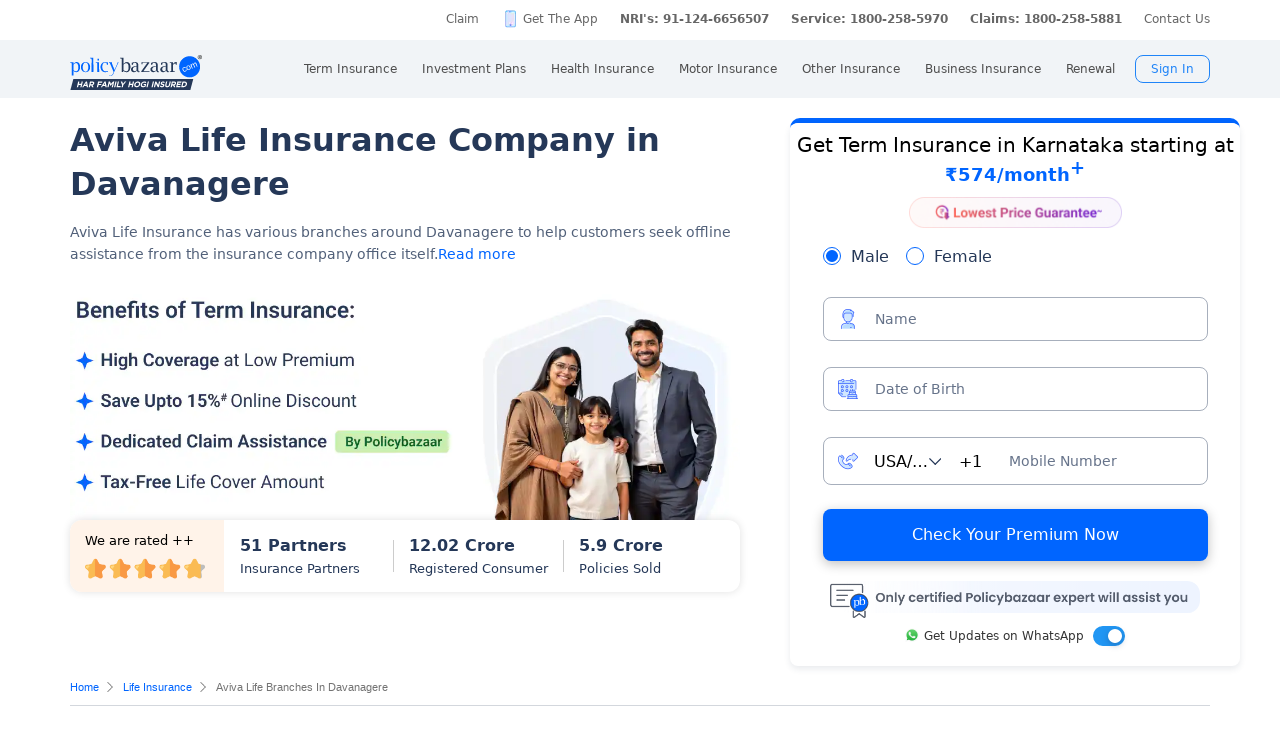

--- FILE ---
content_type: text/html; charset=UTF-8
request_url: https://www.policybazaar.com/insurer-branch/getcity.php
body_size: -137
content:
[{"city":"bangalore"},{"city":"davanagere"},{"city":"mysore"}]

--- FILE ---
content_type: text/html; charset=UTF-8
request_url: https://www.policybazaar.com/services/gettermservices.php
body_size: -195
content:
574

--- FILE ---
content_type: text/css
request_url: https://static.pbcdn.in/cdn/css/partials/widget.css?v=1354
body_size: 62923
content:
@charset "UTF-8";.slick-slider{position:relative;display:block;box-sizing:border-box;-webkit-touch-callout:none;-webkit-user-select:none;-moz-user-select:none;user-select:none;touch-action:pan-y;-webkit-tap-highlight-color:transparent}.slick-list{position:relative;overflow:hidden;display:block;margin:0;padding:0}.slick-list:focus{outline:0}.slick-list.dragging{cursor:pointer;cursor:hand}.slick-slider .slick-list,.slick-slider .slick-track{transform:translate3d(0,0,0)}.slick-track{position:relative;left:0;top:0;display:block;margin-left:auto;margin-right:auto}.slick-track:after,.slick-track:before{content:"";display:table}.slick-track:after{clear:both}.slick-loading .slick-track{visibility:hidden}.slick-slide{float:left;height:100%;min-height:1px;display:none}[dir=rtl] .slick-slide{float:right}.slick-slide img{display:block}.slick-slide.slick-loading img{display:none}.slick-slide.dragging img{pointer-events:none}.slick-initialized .slick-slide{display:block}.slick-loading .slick-slide{visibility:hidden}.slick-vertical .slick-slide{display:block;height:auto;border:1px solid transparent}.slick-arrow.slick-hidden{display:none}.slick-loading .slick-list{background:#fff url("./../../images/home-v1/ajax-loader.gif") center center no-repeat}.slick-next,.slick-prev{position:absolute;display:block;height:20px;width:20px;line-height:0;font-size:0px;cursor:pointer;background:0 0;color:transparent;top:50%;transform:translate(0,-50%);padding:0;border:none;outline:0}.slick-next:focus,.slick-next:hover,.slick-prev:focus,.slick-prev:hover{outline:0;background:0 0;color:transparent}.slick-next:focus:before,.slick-next:hover:before,.slick-prev:focus:before,.slick-prev:hover:before{opacity:1}.slick-next.slick-disabled:before,.slick-prev.slick-disabled:before{opacity:.25}.slick-next:before,.slick-prev:before{font-family:slick;font-size:20px;line-height:1;color:#fff;opacity:.75;-webkit-font-smoothing:antialiased;-moz-osx-font-smoothing:grayscale}.slick-prev{left:-25px}[dir=rtl] .slick-prev{left:auto;right:-25px}.slick-prev:before{content:"←"}[dir=rtl] .slick-prev:before{content:"→"}.slick-next{right:-25px}[dir=rtl] .slick-next{left:-25px;right:auto}.slick-next:before{content:"→"}[dir=rtl] .slick-next:before{content:"←"}.slick-dotted.slick-slider{margin-bottom:30px}.slick-dots{position:absolute;bottom:-25px;list-style:none;display:block;text-align:center;padding:0;margin:0;width:100%}.slick-dots li{position:relative;display:inline-block;height:20px;width:20px;margin:0 5px;padding:0;cursor:pointer}.slick-dots li button{border:0;background:0 0;display:block;height:20px;width:20px;outline:0;line-height:0;font-size:0px;color:transparent;padding:5px;cursor:pointer}.slick-dots li button:focus,.slick-dots li button:hover{outline:0}.slick-dots li button:focus:before,.slick-dots li button:hover:before{opacity:1}.slick-dots li button:before{position:absolute;top:0;left:0;content:"•";width:20px;height:20px;font-family:slick;font-size:6px;line-height:20px;text-align:center;color:#000;opacity:.25;-webkit-font-smoothing:antialiased;-moz-osx-font-smoothing:grayscale}.slick-dots li.slick-active button:before{color:#000;opacity:.75}@keyframes load8{0%{transform:rotate(0)}100%{transform:rotate(360deg)}}.ui-helper-reset,.ui-menu{outline:0;list-style:none}.ui-button,.ui-spinner,.ui-spinner-input{vertical-align:middle}.ui-helper-hidden{display:none}.ui-helper-hidden-accessible{border:0;clip:rect(0 0 0 0);height:1px;margin:-1px;overflow:hidden;padding:0;position:absolute;width:1px}.ui-helper-zfix,.ui-widget-overlay{top:0;left:0;width:100%;height:100%}.ui-helper-reset{margin:0;padding:0;border:0;line-height:1.3;text-decoration:none;font-size:100%}.ui-helper-clearfix:after,.ui-helper-clearfix:before{content:"";display:table;border-collapse:collapse}.ui-helper-clearfix:after{clear:both}.ui-helper-clearfix{min-height:0}.ui-helper-zfix{position:absolute;opacity:0;filter:Alpha(Opacity=0)}.ui-front{z-index:100}.ui-state-disabled{cursor:default!important}.ui-icon{display:block;text-indent:-99999px;overflow:hidden;background-repeat:no-repeat}.ui-widget-overlay{position:fixed}.ui-accordion .ui-accordion-header{display:block;cursor:pointer;position:relative;margin:2px 0 0;padding:.5em .5em .5em .7em;min-height:0;font-size:100%}.ui-accordion .ui-accordion-icons,.ui-accordion .ui-accordion-icons .ui-accordion-icons{padding-left:2.2em}.ui-accordion .ui-accordion-header .ui-accordion-header-icon{position:absolute;left:.5em;top:50%;margin-top:-8px}.ui-accordion .ui-accordion-content{padding:1em 2.2em;border-top:0;overflow:auto}.ui-autocomplete{position:absolute;top:0;left:0;cursor:default}.ui-button{display:inline-block;position:relative;padding:0;line-height:normal;margin-right:.1em;cursor:pointer;text-align:center;overflow:visible}.ui-button,.ui-button:active,.ui-button:hover,.ui-button:link,.ui-button:visited{text-decoration:none}.ui-button-icon-only{width:2.2em}button.ui-button-icon-only{width:2.4em}.ui-button-icons-only{width:3.4em}button.ui-button-icons-only{width:3.7em}.ui-button .ui-button-text{display:block;line-height:normal}.ui-button-text-only .ui-button-text{padding:.4em 1em}.ui-button-icon-only .ui-button-text,.ui-button-icons-only .ui-button-text{padding:.4em;text-indent:-9999999px}.ui-button-text-icon-primary .ui-button-text,.ui-button-text-icons .ui-button-text{padding:.4em 1em .4em 2.1em}.ui-button-text-icon-secondary .ui-button-text,.ui-button-text-icons .ui-button-text{padding:.4em 2.1em .4em 1em}.ui-button-text-icons .ui-button-text{padding-left:2.1em;padding-right:2.1em}input.ui-button{padding:.4em 1em}.ui-button-icon-only .ui-icon,.ui-button-icons-only .ui-icon,.ui-button-text-icon-primary .ui-icon,.ui-button-text-icon-secondary .ui-icon,.ui-button-text-icons .ui-icon{position:absolute;top:50%;margin-top:-8px}.ui-button-icon-only .ui-icon{left:50%;margin-left:-8px}.ui-button-icons-only .ui-button-icon-primary,.ui-button-text-icon-primary .ui-button-icon-primary,.ui-button-text-icons .ui-button-icon-primary{left:.5em}.ui-button-icons-only .ui-button-icon-secondary,.ui-button-text-icon-secondary .ui-button-icon-secondary,.ui-button-text-icons .ui-button-icon-secondary{right:.5em}.ui-buttonset{margin-right:7px}.ui-buttonset .ui-button{margin-left:0;margin-right:-.3em}button.ui-button::-moz-focus-inner,input.ui-button::-moz-focus-inner{border:0;padding:0}.ui-datepicker{width:17em;padding:.2em .2em 0;display:none}.ui-datepicker .ui-datepicker-header{position:relative;padding:.2em 0}.ui-datepicker .ui-datepicker-next,.ui-datepicker .ui-datepicker-prev{position:absolute;top:2px;width:1.8em;height:1.8em}.ui-datepicker .ui-datepicker-next-hover,.ui-datepicker .ui-datepicker-prev-hover{top:1px}.ui-datepicker .ui-datepicker-prev{left:2px}.ui-datepicker .ui-datepicker-next{right:2px}.ui-datepicker .ui-datepicker-prev-hover{left:1px}.ui-datepicker .ui-datepicker-next-hover{right:1px}.ui-datepicker .ui-datepicker-next span,.ui-datepicker .ui-datepicker-prev span{display:block;position:absolute;left:50%;margin-left:-8px;top:50%;margin-top:-8px}.ui-datepicker .ui-datepicker-title{margin:0 2.3em;line-height:1.8em;text-align:center}.ui-datepicker .ui-datepicker-title select{font-size:1em;margin:1px 0}.ui-datepicker select.ui-datepicker-month,.ui-datepicker select.ui-datepicker-year{width:45%}.ui-datepicker table{width:100%;font-size:.9em;border-collapse:collapse;margin:0 0 .4em}.ui-datepicker th{padding:.7em .3em;text-align:center;font-weight:700;border:0}.ui-datepicker td{border:0;padding:1px}.ui-datepicker td a,.ui-datepicker td span{display:block;padding:.2em;text-align:right;text-decoration:none}.ui-datepicker .ui-datepicker-buttonpane{background-image:none;margin:.7em 0 0;padding:0 .2em;border-left:0;border-right:0;border-bottom:0}.ui-datepicker .ui-datepicker-buttonpane button{float:right;margin:.5em .2em .4em;cursor:pointer;padding:.2em .6em .3em;width:auto;overflow:visible}.ui-datepicker .ui-datepicker-buttonpane button.ui-datepicker-current,.ui-datepicker-multi .ui-datepicker-group,.ui-datepicker-rtl .ui-datepicker-buttonpane button{float:left}.ui-datepicker.ui-datepicker-multi{width:auto}.ui-datepicker-multi .ui-datepicker-group table{width:95%;margin:0 auto .4em}.ui-datepicker-multi-2 .ui-datepicker-group{width:50%}.ui-datepicker-multi-3 .ui-datepicker-group{width:33.3%}.ui-datepicker-multi-4 .ui-datepicker-group{width:25%}.ui-datepicker-multi .ui-datepicker-group-last .ui-datepicker-header,.ui-datepicker-multi .ui-datepicker-group-middle .ui-datepicker-header{border-left-width:0}.ui-datepicker-multi .ui-datepicker-buttonpane{clear:left}.ui-datepicker-row-break{clear:both;width:100%;font-size:0}.ui-datepicker-rtl{direction:rtl}.ui-datepicker-rtl .ui-datepicker-prev{right:2px;left:auto}.ui-datepicker-rtl .ui-datepicker-next{left:2px;right:auto}.ui-datepicker-rtl .ui-datepicker-prev:hover{right:1px;left:auto}.ui-datepicker-rtl .ui-datepicker-next:hover{left:1px;right:auto}.ui-datepicker-rtl .ui-datepicker-buttonpane{clear:right}.ui-datepicker-rtl .ui-datepicker-buttonpane button.ui-datepicker-current,.ui-datepicker-rtl .ui-datepicker-group{float:right}.ui-datepicker-rtl .ui-datepicker-group-last .ui-datepicker-header,.ui-datepicker-rtl .ui-datepicker-group-middle .ui-datepicker-header{border-right-width:0;border-left-width:1px}.ui-dialog{overflow:hidden;position:absolute;top:0;left:0;padding:.2em;outline:0}.ui-dialog .ui-dialog-titlebar{padding:.4em 1em;position:relative}.ui-dialog .ui-dialog-title{float:left;margin:.1em 0;white-space:nowrap;width:90%;overflow:hidden;text-overflow:ellipsis}.ui-dialog .ui-dialog-titlebar-close{position:absolute;right:.3em;top:50%;width:20px;margin:-10px 0 0;padding:1px;height:20px}.ui-dialog .ui-dialog-content{position:relative;border:0;padding:.5em 1em;background:0 0;overflow:auto}.ui-dialog .ui-dialog-buttonpane{text-align:left;border-width:1px 0 0;background-image:none;margin-top:.5em;padding:.3em 1em .5em .4em}.ui-dialog .ui-dialog-buttonpane .ui-dialog-buttonset{float:right}.ui-dialog .ui-dialog-buttonpane button{margin:.5em .4em .5em 0;cursor:pointer}.ui-dialog .ui-resizable-se{width:12px;height:12px;right:-5px;bottom:-5px;background-position:16px 16px}.ui-draggable .ui-dialog-titlebar{cursor:move}.ui-draggable-handle{touch-action:none}.ui-menu{padding:0;margin:0;display:block}.ui-menu .ui-menu{position:absolute}.ui-menu .ui-menu-item{position:relative;margin:0;padding:3px 1em 3px .4em;cursor:pointer;min-height:0;list-style-image:url([data-uri])}.ui-menu .ui-menu-divider{margin:5px 0;height:0;font-size:0;line-height:0;border-width:1px 0 0}.ui-menu .ui-state-active,.ui-menu .ui-state-focus{margin:-1px}.ui-menu-icons{position:relative}.ui-menu-icons .ui-menu-item{padding-left:2em}.ui-menu .ui-icon{position:absolute;top:0;bottom:0;left:.2em;margin:auto 0}.ui-menu .ui-menu-icon{left:auto;right:0}.ui-progressbar{height:2em;text-align:left;overflow:hidden}.ui-progressbar .ui-progressbar-value{margin:-1px;height:100%}.ui-progressbar .ui-progressbar-overlay{background:url([data-uri]);height:100%;opacity:.25}.ui-progressbar-indeterminate .ui-progressbar-value{background-image:none}.ui-resizable{position:relative}.ui-resizable-handle{position:absolute;font-size:.1px;display:block;touch-action:none}.ui-resizable-autohide .ui-resizable-handle,.ui-resizable-disabled .ui-resizable-handle{display:none}.ui-resizable-n{cursor:n-resize;height:7px;width:100%;top:-5px;left:0}.ui-resizable-s{cursor:s-resize;height:7px;width:100%;bottom:-5px;left:0}.ui-resizable-e{cursor:e-resize;width:7px;right:-5px;top:0;height:100%}.ui-resizable-w{cursor:w-resize;width:7px;left:-5px;top:0;height:100%}.ui-resizable-se{cursor:se-resize;width:12px;height:12px;right:1px;bottom:1px}.ui-resizable-sw{cursor:sw-resize;width:9px;height:9px;left:-5px;bottom:-5px}.ui-slider-vertical .ui-slider-range-min,.ui-spinner-down{bottom:0}.ui-resizable-nw{cursor:nw-resize;width:9px;height:9px;left:-5px;top:-5px}.ui-resizable-ne{cursor:ne-resize;width:9px;height:9px;right:-5px;top:-5px}.ui-selectable{touch-action:none}.ui-selectable-helper{position:absolute;z-index:100;border:1px dotted #000}.ui-selectmenu-menu{padding:0;margin:0;position:absolute;top:0;left:0;display:none}.ui-selectmenu-menu .ui-menu{overflow:auto;overflow-x:hidden;padding-bottom:1px}.ui-selectmenu-menu .ui-menu .ui-selectmenu-optgroup{font-size:1em;font-weight:700;line-height:1.5;padding:2px .4em;margin:.5em 0 0;height:auto;border:0}.ui-selectmenu-open{display:block}.ui-selectmenu-button{display:inline-block;overflow:hidden;position:relative;text-decoration:none;cursor:pointer}.ui-selectmenu-button span.ui-icon{right:.5em;left:auto;margin-top:-8px;position:absolute;top:50%}.ui-selectmenu-button span.ui-selectmenu-text{text-align:left;padding:.4em 2.1em .4em 1em;display:block;line-height:1.4;overflow:hidden;text-overflow:ellipsis;white-space:nowrap}.ui-slider{position:relative;text-align:left}.ui-slider .ui-slider-handle{position:absolute;z-index:2;width:1.2em;height:1.2em;cursor:default;touch-action:none}.ui-slider .ui-slider-range{position:absolute;z-index:1;font-size:.7em;display:block;border:0;background-position:0 0}.ui-slider.ui-state-disabled .ui-slider-handle,.ui-slider.ui-state-disabled .ui-slider-range{filter:inherit}.ui-slider-horizontal{height:.8em}.ui-slider-horizontal .ui-slider-handle{top:-.3em;margin-left:-.6em}.ui-slider-horizontal .ui-slider-range{top:0;height:100%}.ui-slider-horizontal .ui-slider-range-min{left:0}.ui-slider-horizontal .ui-slider-range-max{right:0}.ui-slider-vertical{width:.8em;height:100px}.ui-slider-vertical .ui-slider-handle{left:-.3em;margin-left:0;margin-bottom:-.6em}.ui-slider-vertical .ui-slider-range{left:0;width:100%}.ui-slider-vertical .ui-slider-range-max{top:0}.ui-sortable-handle{touch-action:none}.ui-spinner{position:relative;display:inline-block;overflow:hidden;padding:0}.ui-spinner-input{border:none;background:0 0;color:inherit;padding:0;margin:.2em 22px .2em .4em}.ui-widget-content a,.ui-widget-header,.ui-widget-header a{color:#222}.ui-spinner-button{width:16px;height:50%;font-size:.5em;padding:0;margin:0;text-align:center;position:absolute;cursor:default;display:block;overflow:hidden;right:0}.ui-spinner a.ui-spinner-button{border-top:none;border-bottom:none;border-right:none}.ui-spinner .ui-icon{position:absolute;margin-top:-8px;top:50%;left:0}.ui-spinner-up{top:0}.ui-spinner .ui-icon-triangle-1-s{background-position:-65px -16px}.ui-tabs{position:relative;padding:.2em}.ui-tabs .ui-tabs-nav{margin:0;padding:.2em .2em 0}.ui-tabs .ui-tabs-nav li{list-style:none;float:left;position:relative;top:0;margin:1px .2em 0 0;border-bottom-width:0;padding:0;white-space:nowrap}.ui-tabs .ui-tabs-nav .ui-tabs-anchor{float:left;padding:.5em 1em;text-decoration:none}.ui-tabs .ui-tabs-nav li.ui-tabs-active{margin-bottom:-1px;padding-bottom:1px}.ui-tabs .ui-tabs-nav li.ui-state-disabled .ui-tabs-anchor,.ui-tabs .ui-tabs-nav li.ui-tabs-active .ui-tabs-anchor,.ui-tabs .ui-tabs-nav li.ui-tabs-loading .ui-tabs-anchor{cursor:text}.ui-tabs-collapsible .ui-tabs-nav li.ui-tabs-active .ui-tabs-anchor{cursor:pointer}.ui-tabs .ui-tabs-panel{display:block;border-width:0;padding:1em 1.4em;background:0 0}.ui-tooltip{padding:8px;position:absolute;z-index:9999;max-width:300px;box-shadow:0 0 5px #aaa}body .ui-tooltip{border-width:2px}.ui-widget{font-family:Verdana,Arial,sans-serif;font-size:1.1em}.ui-widget .ui-widget{font-size:1em}.ui-widget button,.ui-widget input,.ui-widget select,.ui-widget textarea{font-family:Verdana,Arial,sans-serif;font-size:1em}.ui-widget-content{border:1px solid #aaa;background:#fff;color:#222}.ui-widget-header{border:1px solid #aaa;background:#ccc;font-weight:700}.ui-state-default,.ui-widget-content .ui-state-default,.ui-widget-header .ui-state-default{border:1px solid #d3d3d3;background:url(images/ui-bg_glass_75_e6e6e6_1x400.png) 50% 50% repeat-x #e6e6e6;font-weight:400;color:#555}.ui-state-default a,.ui-state-default a:link,.ui-state-default a:visited{color:#555;text-decoration:none}.ui-state-focus,.ui-state-hover,.ui-widget-content .ui-state-focus,.ui-widget-content .ui-state-hover,.ui-widget-header .ui-state-focus,.ui-widget-header .ui-state-hover{border:1px solid #999;background:url(images/ui-bg_glass_75_dadada_1x400.png) 50% 50% repeat-x #dadada;font-weight:400;color:#212121}.ui-state-focus a,.ui-state-focus a:hover,.ui-state-focus a:link,.ui-state-focus a:visited,.ui-state-hover a,.ui-state-hover a:hover,.ui-state-hover a:link,.ui-state-hover a:visited{color:#212121;text-decoration:none}.ui-state-active,.ui-widget-content .ui-state-active,.ui-widget-header .ui-state-active{border:1px solid #aaa;background:url(images/ui-bg_glass_65_ffffff_1x400.png) 50% 50% repeat-x #fff;font-weight:400;color:#212121}.ui-state-active a,.ui-state-active a:link,.ui-state-active a:visited{color:#212121;text-decoration:none}.ui-state-highlight,.ui-widget-content .ui-state-highlight,.ui-widget-header .ui-state-highlight{border:1px solid #fcefa1;background:url(images/ui-bg_glass_55_fbf9ee_1x400.png) 50% 50% repeat-x #fbf9ee;color:#363636}.ui-state-highlight a,.ui-widget-content .ui-state-highlight a,.ui-widget-header .ui-state-highlight a{color:#363636}.ui-state-error,.ui-widget-content .ui-state-error,.ui-widget-header .ui-state-error{border:1px solid #cd0a0a;background:url(images/ui-bg_glass_95_fef1ec_1x400.png) 50% 50% repeat-x #fef1ec;color:#cd0a0a}.ui-state-error a,.ui-state-error-text,.ui-widget-content .ui-state-error a,.ui-widget-content .ui-state-error-text,.ui-widget-header .ui-state-error a,.ui-widget-header .ui-state-error-text{color:#cd0a0a}.ui-priority-primary,.ui-widget-content .ui-priority-primary,.ui-widget-header .ui-priority-primary{font-weight:700}.ui-priority-secondary,.ui-widget-content .ui-priority-secondary,.ui-widget-header .ui-priority-secondary{opacity:.7;filter:Alpha(Opacity=70);font-weight:400}.ui-state-disabled,.ui-widget-content .ui-state-disabled,.ui-widget-header .ui-state-disabled{opacity:.35;filter:Alpha(Opacity=35);background-image:none}.ui-state-disabled .ui-icon{filter:Alpha(Opacity=35)}.ui-icon{width:16px;height:16px}.ui-icon,.ui-widget-content .ui-icon,.ui-widget-header .ui-icon{background-image:url(images/ui-icons_222222_256x240.png)}.ui-state-default .ui-icon{background-image:url(images/ui-icons_888888_256x240.png)}.ui-state-active .ui-icon,.ui-state-focus .ui-icon,.ui-state-hover .ui-icon{background-image:url(images/ui-icons_454545_256x240.png)}.ui-state-highlight .ui-icon{background-image:url(images/ui-icons_2e83ff_256x240.png)}.ui-state-error .ui-icon,.ui-state-error-text .ui-icon{background-image:url(images/ui-icons_cd0a0a_256x240.png)}.ui-icon-blank{background-position:16px 16px}.ui-icon-carat-1-n{background-position:0 0}.ui-icon-carat-1-ne{background-position:-16px 0}.ui-icon-carat-1-e{background-position:-32px 0}.ui-icon-carat-1-se{background-position:-48px 0}.ui-icon-carat-1-s{background-position:-64px 0}.ui-icon-carat-1-sw{background-position:-80px 0}.ui-icon-carat-1-w{background-position:-96px 0}.ui-icon-carat-1-nw{background-position:-112px 0}.ui-icon-carat-2-n-s{background-position:-128px 0}.ui-icon-carat-2-e-w{background-position:-144px 0}.ui-icon-triangle-1-n{background-position:0 -16px}.ui-icon-triangle-1-ne{background-position:-16px -16px}.ui-icon-triangle-1-e{background-position:-32px -16px}.ui-icon-triangle-1-se{background-position:-48px -16px}.ui-icon-triangle-1-s{background-position:-64px -16px}.ui-icon-triangle-1-sw{background-position:-80px -16px}.ui-icon-triangle-1-w{background-position:-96px -16px}.ui-icon-triangle-1-nw{background-position:-112px -16px}.ui-icon-triangle-2-n-s{background-position:-128px -16px}.ui-icon-triangle-2-e-w{background-position:-144px -16px}.ui-icon-arrow-1-n{background-position:0 -32px}.ui-icon-arrow-1-ne{background-position:-16px -32px}.ui-icon-arrow-1-e{background-position:-32px -32px}.ui-icon-arrow-1-se{background-position:-48px -32px}.ui-icon-arrow-1-s{background-position:-64px -32px}.ui-icon-arrow-1-sw{background-position:-80px -32px}.ui-icon-arrow-1-w{background-position:-96px -32px}.ui-icon-arrow-1-nw{background-position:-112px -32px}.ui-icon-arrow-2-n-s{background-position:-128px -32px}.ui-icon-arrow-2-ne-sw{background-position:-144px -32px}.ui-icon-arrow-2-e-w{background-position:-160px -32px}.ui-icon-arrow-2-se-nw{background-position:-176px -32px}.ui-icon-arrowstop-1-n{background-position:-192px -32px}.ui-icon-arrowstop-1-e{background-position:-208px -32px}.ui-icon-arrowstop-1-s{background-position:-224px -32px}.ui-icon-arrowstop-1-w{background-position:-240px -32px}.ui-icon-arrowthick-1-n{background-position:0 -48px}.ui-icon-arrowthick-1-ne{background-position:-16px -48px}.ui-icon-arrowthick-1-e{background-position:-32px -48px}.ui-icon-arrowthick-1-se{background-position:-48px -48px}.ui-icon-arrowthick-1-s{background-position:-64px -48px}.ui-icon-arrowthick-1-sw{background-position:-80px -48px}.ui-icon-arrowthick-1-w{background-position:-96px -48px}.ui-icon-arrowthick-1-nw{background-position:-112px -48px}.ui-icon-arrowthick-2-n-s{background-position:-128px -48px}.ui-icon-arrowthick-2-ne-sw{background-position:-144px -48px}.ui-icon-arrowthick-2-e-w{background-position:-160px -48px}.ui-icon-arrowthick-2-se-nw{background-position:-176px -48px}.ui-icon-arrowthickstop-1-n{background-position:-192px -48px}.ui-icon-arrowthickstop-1-e{background-position:-208px -48px}.ui-icon-arrowthickstop-1-s{background-position:-224px -48px}.ui-icon-arrowthickstop-1-w{background-position:-240px -48px}.ui-icon-arrowreturnthick-1-w{background-position:0 -64px}.ui-icon-arrowreturnthick-1-n{background-position:-16px -64px}.ui-icon-arrowreturnthick-1-e{background-position:-32px -64px}.ui-icon-arrowreturnthick-1-s{background-position:-48px -64px}.ui-icon-arrowreturn-1-w{background-position:-64px -64px}.ui-icon-arrowreturn-1-n{background-position:-80px -64px}.ui-icon-arrowreturn-1-e{background-position:-96px -64px}.ui-icon-arrowreturn-1-s{background-position:-112px -64px}.ui-icon-arrowrefresh-1-w{background-position:-128px -64px}.ui-icon-arrowrefresh-1-n{background-position:-144px -64px}.ui-icon-arrowrefresh-1-e{background-position:-160px -64px}.ui-icon-arrowrefresh-1-s{background-position:-176px -64px}.ui-icon-arrow-4{background-position:0 -80px}.ui-icon-arrow-4-diag{background-position:-16px -80px}.ui-icon-extlink{background-position:-32px -80px}.ui-icon-newwin{background-position:-48px -80px}.ui-icon-refresh{background-position:-64px -80px}.ui-icon-shuffle{background-position:-80px -80px}.ui-icon-transfer-e-w{background-position:-96px -80px}.ui-icon-transferthick-e-w{background-position:-112px -80px}.ui-icon-folder-collapsed{background-position:0 -96px}.ui-icon-folder-open{background-position:-16px -96px}.ui-icon-document{background-position:-32px -96px}.ui-icon-document-b{background-position:-48px -96px}.ui-icon-note{background-position:-64px -96px}.ui-icon-mail-closed{background-position:-80px -96px}.ui-icon-mail-open{background-position:-96px -96px}.ui-icon-suitcase{background-position:-112px -96px}.ui-icon-comment{background-position:-128px -96px}.ui-icon-person{background-position:-144px -96px}.ui-icon-print{background-position:-160px -96px}.ui-icon-trash{background-position:-176px -96px}.ui-icon-locked{background-position:-192px -96px}.ui-icon-unlocked{background-position:-208px -96px}.ui-icon-bookmark{background-position:-224px -96px}.ui-icon-tag{background-position:-240px -96px}.ui-icon-home{background-position:0 -112px}.ui-icon-flag{background-position:-16px -112px}.ui-icon-calendar{background-position:-32px -112px}.ui-icon-cart{background-position:-48px -112px}.ui-icon-pencil{background-position:-64px -112px}.ui-icon-clock{background-position:-80px -112px}.ui-icon-disk{background-position:-96px -112px}.ui-icon-calculator{background-position:-112px -112px}.ui-icon-zoomin{background-position:-128px -112px}.ui-icon-zoomout{background-position:-144px -112px}.ui-icon-search{background-position:-160px -112px}.ui-icon-wrench{background-position:-176px -112px}.ui-icon-gear{background-position:-192px -112px}.ui-icon-heart{background-position:-208px -112px}.ui-icon-star{background-position:-224px -112px}.ui-icon-link{background-position:-240px -112px}.ui-icon-cancel{background-position:0 -128px}.ui-icon-plus{background-position:-16px -128px}.ui-icon-plusthick{background-position:-32px -128px}.ui-icon-minus{background-position:-48px -128px}.ui-icon-minusthick{background-position:-64px -128px}.ui-icon-close{background-position:-80px -128px}.ui-icon-closethick{background-position:-96px -128px}.ui-icon-key{background-position:-112px -128px}.ui-icon-lightbulb{background-position:-128px -128px}.ui-icon-scissors{background-position:-144px -128px}.ui-icon-clipboard{background-position:-160px -128px}.ui-icon-copy{background-position:-176px -128px}.ui-icon-contact{background-position:-192px -128px}.ui-icon-image{background-position:-208px -128px}.ui-icon-video{background-position:-224px -128px}.ui-icon-script{background-position:-240px -128px}.ui-icon-alert{background-position:0 -144px}.ui-icon-info{background-position:-16px -144px}.ui-icon-notice{background-position:-32px -144px}.ui-icon-help{background-position:-48px -144px}.ui-icon-check{background-position:-64px -144px}.ui-icon-bullet{background-position:-80px -144px}.ui-icon-radio-on{background-position:-96px -144px}.ui-icon-radio-off{background-position:-112px -144px}.ui-icon-pin-w{background-position:-128px -144px}.ui-icon-pin-s{background-position:-144px -144px}.ui-icon-play{background-position:0 -160px}.ui-icon-pause{background-position:-16px -160px}.ui-icon-seek-next{background-position:-32px -160px}.ui-icon-seek-prev{background-position:-48px -160px}.ui-icon-seek-end{background-position:-64px -160px}.ui-icon-seek-first,.ui-icon-seek-start{background-position:-80px -160px}.ui-icon-stop{background-position:-96px -160px}.ui-icon-eject{background-position:-112px -160px}.ui-icon-volume-off{background-position:-128px -160px}.ui-icon-volume-on{background-position:-144px -160px}.ui-icon-power{background-position:0 -176px}.ui-icon-signal-diag{background-position:-16px -176px}.ui-icon-signal{background-position:-32px -176px}.ui-icon-battery-0{background-position:-48px -176px}.ui-icon-battery-1{background-position:-64px -176px}.ui-icon-battery-2{background-position:-80px -176px}.ui-icon-battery-3{background-position:-96px -176px}.ui-icon-circle-plus{background-position:0 -192px}.ui-icon-circle-minus{background-position:-16px -192px}.ui-icon-circle-close{background-position:-32px -192px}.ui-icon-circle-triangle-e{background-position:-48px -192px}.ui-icon-circle-triangle-s{background-position:-64px -192px}.ui-icon-circle-triangle-w{background-position:-80px -192px}.ui-icon-circle-triangle-n{background-position:-96px -192px}.ui-icon-circle-arrow-e{background-position:-112px -192px}.ui-icon-circle-arrow-s{background-position:-128px -192px}.ui-icon-circle-arrow-w{background-position:-144px -192px}.ui-icon-circle-arrow-n{background-position:-160px -192px}.ui-icon-circle-zoomin{background-position:-176px -192px}.ui-icon-circle-zoomout{background-position:-192px -192px}.ui-icon-circle-check{background-position:-208px -192px}.ui-icon-circlesmall-plus{background-position:0 -208px}.ui-icon-circlesmall-minus{background-position:-16px -208px}.ui-icon-circlesmall-close{background-position:-32px -208px}.ui-icon-squaresmall-plus{background-position:-48px -208px}.ui-icon-squaresmall-minus{background-position:-64px -208px}.ui-icon-squaresmall-close{background-position:-80px -208px}.ui-icon-grip-dotted-vertical{background-position:0 -224px}.ui-icon-grip-dotted-horizontal{background-position:-16px -224px}.ui-icon-grip-solid-vertical{background-position:-32px -224px}.ui-icon-grip-solid-horizontal{background-position:-48px -224px}.ui-icon-gripsmall-diagonal-se{background-position:-64px -224px}.ui-icon-grip-diagonal-se{background-position:-80px -224px}.ui-widget-overlay,.ui-widget-shadow{background:url(images/ui-bg_flat_0_aaaaaa_40x100.png) 50% 50% repeat-x #aaa;opacity:.3;filter:Alpha(Opacity=30)}.ui-corner-all,.ui-corner-left,.ui-corner-tl,.ui-corner-top{border-top-left-radius:4px}.ui-corner-all,.ui-corner-right,.ui-corner-top,.ui-corner-tr{border-top-right-radius:4px}.ui-corner-all,.ui-corner-bl,.ui-corner-bottom,.ui-corner-left{border-bottom-left-radius:4px}.ui-corner-all,.ui-corner-bottom,.ui-corner-br,.ui-corner-right{border-bottom-right-radius:4px}.ui-widget-shadow{margin:-8px 0 0 -8px;padding:8px;border-radius:8px}.form-whatsapp{font-size:12px;text-align:center;color:#333;margin-top:20px}.form-whatsapp.left{text-align:left}.floatpanel .form-whatsapp{margin-bottom:60px}.form-whatsapp i.icon{background:url(../../images/bu/whatsapp.png) no-repeat;background-size:contain;margin-right:5px;margin-bottom:2px;vertical-align:middle;width:14px;height:14px;display:inline-block}.form-whatsapp .switch{position:relative;display:inline-block;width:32px;height:20px;vertical-align:middle;margin-left:5px}.form-whatsapp .switch input{opacity:0;width:0;height:0}.form-whatsapp .slider{position:absolute;cursor:pointer;top:0;left:0;right:0;bottom:0;background-color:#ccc;transition:.4s}.form-whatsapp .slider:before{position:absolute;content:"";height:14px;width:14px;left:4px;bottom:3px;background-color:#fff;transition:.4s}.form-whatsapp input:checked+.slider{background-color:#2196f3}.form-whatsapp input:focus+.slider{box-shadow:0 0 1px #2196f3}.form-whatsapp input:checked+.slider:before{transform:translateX(11px)}.form-whatsapp .slider.round{border-radius:34px}.form-whatsapp .slider.round:before{border-radius:50%}@keyframes shake{0%{transform:rotate(0)}25%{transform:rotate(15deg)}50%{transform:rotate(0eg)}75%{transform:rotate(-15deg)}100%{transform:rotate(0)}}.loading::after{content:"";display:inline-block;width:25px;height:25px;right:5px;border-top:4px solid rgba(255,255,255,.2);border-right:4px solid rgba(255,255,255,.2);border-bottom:4px solid rgba(255,255,255,.2);border-left:4px solid #fff;transform:translateZ(0);animation:load8 1.1s infinite linear;border-radius:50%;margin:0;vertical-align:middle;margin-left:6px;position:absolute;top:9px}@keyframes load8{0%{transform:rotate(0)}100%{transform:rotate(360deg)}}.stickFooter_info{position:fixed;bottom:0;width:100%;z-index:9999;left:0;display:none;text-align:center}@media screen and (max-width:768px){.stickFooter_info.z-index{z-index:10000}}.term_footer_strip{height:auto;box-shadow:none;position:relative;z-index:10}@media screen and (max-width:1024px){.term_footer_strip{display:block}}.term_footer_strip .bannerDiv{background:#253858}.term_footer_strip .bannerDiv.footerDiv .temcondition{margin:0;padding:0;font-size:9px;color:#fff;position:relative;right:0;bottom:5px;padding-right:15px;text-align:right}@media screen and (max-width:1024px){.term_footer_strip .bannerDiv.footerDiv .temcondition{display:none}}@media screen and (max-width:1024px){.term_footer_strip .bannerDiv.footerDiv .grid{padding:0}}.term_footer_strip .bannerDiv .grid.sticky_footer_sjb{position:relative;width:98%}.bannerDiv .term_footer_strip .bannerDiv .grid.sticky_footer_sjb{background:radial-gradient(circle at 30% 30%,#5f6b81,#253858 11%)}.term_footer_strip .bannerDiv .grid.sticky_footer_sjb ul.term_footer_strip_benefits{display:none}.term_footer_strip .bannerDiv .grid.sticky_footer_sjb .guaranteedInvestList{width:1000px;padding-left:350px;margin:0 auto}@media screen and (max-width:1024px){.term_footer_strip .bannerDiv .grid.sticky_footer_sjb .guaranteedInvestList{padding:0;width:570px}}@media screen and (max-width:640px){.term_footer_strip .bannerDiv .grid.sticky_footer_sjb .guaranteedInvestList{width:calc(100% - 20px)}}.term_footer_strip .bannerDiv .grid.sticky_footer_sjb .guaranteedInvestList .countryWidth .countryDiv{width:350px}.term_footer_strip .bannerDiv .grid ul.term_footer_strip_benefits{width:22%;text-align:left;list-style:none;margin-right:45px}.term_footer_strip .bannerDiv .grid ul.term_footer_strip_benefits li{font-size:16px;line-height:26px;font-weight:500;color:#fff;letter-spacing:.48px;position:relative;margin-bottom:6px}.term_footer_strip .bannerDiv .grid ul.term_footer_strip_benefits li:last-child{line-height:20px}.term_footer_strip .bannerDiv .grid ul.term_footer_strip_benefits li:last-child::before{top:6px}.term_footer_strip .bannerDiv .grid ul.term_footer_strip_benefits li::before{margin-right:8px;content:"";background:#54bffe;height:10px;width:10px;position:absolute;border-radius:50%;left:-18px;top:8px}@media screen and (max-width:1024px){.term_footer_strip .bannerDiv .grid ul.term_footer_strip_benefits{display:none}}.term_footer_strip .bannerDiv .grid .footerData{padding:10px 10px 5px}@media screen and (max-width:767px){.term_footer_strip .bannerDiv .grid .footerData{padding:15px 10px 15px}}@media screen and (max-width:320px){.term_footer_strip .bannerDiv .grid .footerData{padding:15px 2px 15px}}.term_footer_strip .bannerDiv .grid .footerData .footerStrip{display:flex;justify-content:center;align-items:center}.term_footer_strip .bannerDiv .grid .footerData .footerStrip .footerStripItem{width:33.3%}@media screen and (max-width:1024px){.term_footer_strip .bannerDiv .grid .footerData .footerStrip .footerStripItem{width:auto;padding:0 25px}}@media screen and (max-width:767px){.term_footer_strip .bannerDiv .grid .footerData .footerStrip .footerStripItem{width:auto;padding:0 4px}}.term_footer_strip .bannerDiv .grid .footerData .footerStrip .footerStripItem .gradientBg img{position:absolute;top:-50px;bottom:0}.term_footer_strip .bannerDiv .grid .footerData .footerStrip .footerStripItem .gradientBg img.img-fluid{max-width:100%;height:auto}@media screen and (max-width:1024px){.term_footer_strip .bannerDiv .grid .footerData .footerStrip .footerStripItem .gradientBg img{display:none}}.term_footer_strip .bannerDiv .grid .footerData .footerStrip .footerStripItem .btnLink{width:158px;padding:15px;display:block;background-color:#fff;border-radius:8px;color:#0065ff;font-size:14px;line-height:17px;font-weight:500;cursor:pointer}@media screen and (max-width:767px){.term_footer_strip .bannerDiv .grid .footerData .footerStrip .footerStripItem .btnLink{width:70px;padding:11px 8px;font-size:10px;line-height:initial}}.term_footer_strip .bannerDiv .grid .footerData .footerStrip .footerStripItem .btnLink.third-step{background:#0065ff 0 0 no-repeat padding-box;color:#fff;font-size:16px;line-height:21px;font-weight:700;text-align:center;max-width:180px;width:100%;padding:9px 0 10px}@media screen and (max-width:767px){.term_footer_strip .bannerDiv .grid .footerData .footerStrip .footerStripItem .btnLink.third-step{max-width:102px;font-size:12px;line-height:16px;padding:8.5px 0;font-weight:600}}.term_footer_strip .bannerDiv .grid .footerData .footerStrip .footerStripItem .textFeature{color:#fff;font-size:18px;line-height:30px;text-align:left;margin-right:auto}@media screen and (max-width:767px){.term_footer_strip .bannerDiv .grid .footerData .footerStrip .footerStripItem .textFeature{font-size:13px;line-height:20px}}@media screen and (max-width:320px){.term_footer_strip .bannerDiv .grid .footerData .footerStrip .footerStripItem .textFeature{font-size:11px;line-height:20px}}.term_footer_strip .bannerDiv .grid .footerData .footerStrip .footerStripItem .textFeature strong{font-weight:600}.term_footer_strip .bannerDiv .grid .footerData .footerStrip .footerStripItem .textFeature strong:last-child{font-size:22px}@media screen and (max-width:767px){.term_footer_strip .bannerDiv .grid .footerData .footerStrip .footerStripItem .textFeature strong:last-child{font-size:16px}}.term_footer_strip .bannerDiv .grid .footerData .footerStrip .footerStripItem .textFeature .revise-price{font-weight:600;font-size:16px;line-height:24px}.term_footer_strip .bannerDiv .grid .footerData .footerStrip .footerStripItem .textFeature .revise-price .plan-price{display:inline-block;background:#a7ffee;color:#2e3752;font-size:12px;padding:0 10px;border-radius:4px;margin-top:5px}.term_footer_strip .bannerDiv .grid .footerData .footerStrip .footerStripItem .textFeature .revise-price .plan-price.textupdate{font-size:16px;display:inline-flex;align-items:center;padding:5px 8px}.term_footer_strip .bannerDiv .grid .footerData .footerStrip .footerStripItem .textFeature .revise-price .plan-price.textupdate span{margin-right:0;padding-left:3px}@media (max-width:568px){.term_footer_strip .bannerDiv .grid .footerData .footerStrip .footerStripItem .textFeature .revise-price .plan-price.textupdate{font-size:14px}.term_footer_strip .bannerDiv .grid .footerData .footerStrip .footerStripItem .textFeature .revise-price .plan-price.textupdate span{font-size:10px}}.term_footer_strip .bannerDiv .grid .footerData .footerStrip .footerStripItem .textFeature .revise-price .plan-price span{font-size:12px;position:relative;margin-right:8px}.term_footer_strip .bannerDiv .grid .footerData .footerStrip .footerStripItem .textFeature .revise-price .plan-price span sup{font-size:10px;position:absolute;top:-8px}.term_footer_strip .bannerDiv .grid .footerData .footerStrip .footerStripItem .textFeature .revise-price .plan-price span.big{font-size:26px;font-weight:700}@media (max-width:568px){.term_footer_strip .bannerDiv .grid .footerData .footerStrip .footerStripItem .textFeature .revise-price .plan-price span.big{font-size:18px}}@media (max-width:375px){.term_footer_strip .bannerDiv .grid .footerData .footerStrip .footerStripItem .textFeature .revise-price{font-weight:700;font-size:12px}.term_footer_strip .bannerDiv .grid .footerData .footerStrip .footerStripItem .textFeature .revise-price .plan-price{font-size:10px;padding:0 5px}.term_footer_strip .bannerDiv .grid .footerData .footerStrip .footerStripItem .textFeature .revise-price .plan-price span{font-size:12px}}.term_footer_strip .bannerDiv .grid .footerData .footerStrip .footerStripItem .textFeature .revise-price .text{letter-spacing:0;color:#fff;font-size:18px;line-height:24px;position:relative;display:flex;align-items:flex-end;font-weight:400}@media screen and (max-width:1024px){.term_footer_strip .bannerDiv .grid .footerData .footerStrip .footerStripItem .textFeature .revise-price .text{margin-bottom:10px}}@media screen and (max-width:767px){.term_footer_strip .bannerDiv .grid .footerData .footerStrip .footerStripItem .textFeature .revise-price .text{font-size:12px;margin-bottom:0}}.term_footer_strip .bannerDiv .grid .footerData .footerStrip .footerStripItem .textFeature .revise-price .text .big{font-size:25px;font-weight:700;margin-right:5px;line-height:30px}@media screen and (max-width:767px){.term_footer_strip .bannerDiv .grid .footerData .footerStrip .footerStripItem .textFeature .revise-price .text .big{font-size:20px;line-height:31px}}.term_footer_strip .bannerDiv .grid .footerData .footerStrip .footerStripItem .textFeature .revise-price .text .zero{font-size:42px;position:relative;font-weight:700;color:#a7ffee;line-height:37px;margin-left:5px}.term_footer_strip .bannerDiv .grid .footerData .footerStrip .footerStripItem .textFeature .revise-price .text .zero sup{font-size:13px;position:absolute;left:-7px;top:-8px}.term_footer_strip .bannerDiv .grid .footerData .footerStrip .footerStripItem .textFeature .revise-price .text .zero sup:last-of-type{font-size:12px;position:absolute;right:-8px;top:-13px;left:auto}@media screen and (max-width:767px){.term_footer_strip .bannerDiv .grid .footerData .footerStrip .footerStripItem .textFeature .revise-price .text .zero{font-size:36px;line-height:36px}}.term_footer_strip .bannerDiv .grid .footerData .footerStrip .footerStripItem:nth-of-type(3){width:200px;margin-right:auto}@media screen and (max-width:1024px){.term_footer_strip .bannerDiv .grid .footerData .footerStrip .footerStripItem:nth-of-type(3){width:auto;margin:0 0 auto auto}}.term_footer_strip .bannerDiv .grid .footerData .footerStrip.housewife .textFeature{text-align:center;font-size:13px;line-height:22px}.term_footer_strip .bannerDiv .grid .footerData .footerStrip.housewife .textFeature .full-text{margin-top:3px;line-height:14px;font-size:20px;font-weight:400}.term_footer_strip .bannerDiv .grid .footerData .footerStrip.housewife .textFeature .full-text sup{font-size:12px}@media screen and (max-width:767px){.term_footer_strip .bannerDiv .grid .footerData .footerStrip.housewife .textFeature .full-text{font-size:16px}.term_footer_strip .bannerDiv .grid .footerData .footerStrip.housewife .textFeature .full-text strong{font-size:18px}}@media screen and (max-width:360px){.term_footer_strip .bannerDiv .grid .footerData .footerStrip.housewife .textFeature .full-text{font-size:14px}.term_footer_strip .bannerDiv .grid .footerData .footerStrip.housewife .textFeature .full-text strong{font-size:16px}}@media screen and (max-width:320px){.term_footer_strip .bannerDiv .grid .footerData .footerStrip.housewife .textFeature{font-size:10px}}.term_footer_strip .bannerDiv .grid .footerData .footerStrip.housewife .textFeature .blockbox{display:block;font-size:18px}@media screen and (max-width:360px){.term_footer_strip .bannerDiv .grid .footerData .footerStrip.housewife .textFeature{font-size:12px}.term_footer_strip .bannerDiv .grid .footerData .footerStrip.housewife .textFeature .blockbox{font-size:14px;font-weight:500}}.term_footer_strip .bannerDiv .grid .footerData .footerStrip.housewife .footerStripItem img.img-fluid{width:180px;top:-30px}@media screen and (max-width:1024px){.term_footer_strip .bannerDiv .grid .footerData .footerStrip.housewife{max-width:630px;width:100%;margin-bottom:10px}}.term_footer_strip .bannerDiv .grid .footerData .footerStrip.nri .textFeature .one-cr{font-size:22px}@media screen and (max-width:568px){.term_footer_strip .bannerDiv .grid .footerData .footerStrip.nri .textFeature .one-cr{font-size:16px}}@media screen and (max-width:767px){.term_footer_strip .bannerDiv .grid .footerData .footerStrip.nri .textFeature{font-size:13px}.term_footer_strip .bannerDiv .grid .footerData .footerStrip.nri .textFeature .one-cr{font-size:16px}.term_footer_strip .bannerDiv .grid .footerData .footerStrip.nri .textFeature .one-cr strong{font-size:16px}}@media screen and (max-width:568px){.term_footer_strip .bannerDiv .grid .footerData .footerStrip.nri .textFeature{font-size:12px}}@media screen and (max-width:360px){.term_footer_strip .bannerDiv .grid .footerData .footerStrip.nri .textFeature{font-size:11px}.term_footer_strip .bannerDiv .grid .footerData .footerStrip.nri .textFeature .one-cr{font-size:14px}.term_footer_strip .bannerDiv .grid .footerData .footerStrip.nri .textFeature .one-cr strong{font-size:14px}}@media screen and (max-width:320px){.term_footer_strip .bannerDiv .grid .footerData .footerStrip.nri .textFeature{font-size:10px}}.term_footer_strip .bannerDiv .grid .footerData .footerStrip.nri .footerStripItem img.img-fluid{width:160px;height:auto;top:-31px}@media screen and (max-width:1024px){.term_footer_strip .bannerDiv .grid .footerData .footerStrip.nri{width:670px;max-width:100%}}@media screen and (max-width:360px){.term_footer_strip .bannerDiv .grid .footerData .footerStrip.nri .footerStripItem{padding:0 4px 0 0}}.term_footer_strip .bannerDiv .grid .footerData .footerStrip.call-back-footer .footerStripItem.call-back-text .textFeature{line-height:26px}@media screen and (max-width:767px){.term_footer_strip .bannerDiv .grid .footerData .footerStrip.call-back-footer .footerStripItem.call-back-text .textFeature{line-height:22px;font-size:16px}.term_footer_strip .bannerDiv .grid .footerData .footerStrip.call-back-footer .footerStripItem.call-back-text .textFeature strong{display:block}}@media screen and (max-width:767px){.term_footer_strip .bannerDiv .grid .footerData .footerStrip.call-back-footer .footerStripItem.call-back-text .textFeature.hide-mobile{display:none}}.term_footer_strip .bannerDiv .grid .footerData .footerStrip.call-back-footer .footerStripItem.call-back-text .textFeature.hide-desktop{display:none}@media screen and (max-width:767px){.term_footer_strip .bannerDiv .grid .footerData .footerStrip.call-back-footer .footerStripItem.call-back-text .textFeature.hide-desktop{display:block}}@media screen and (max-width:1024px){.term_footer_strip .bannerDiv .grid .footerData .footerStrip.call-back-footer .footerStripItem:nth-of-type(2){padding:0 20px;width:39%}}@media screen and (max-width:768px){.term_footer_strip .bannerDiv .grid .footerData .footerStrip.call-back-footer .footerStripItem:nth-of-type(2){padding:0;width:47%}}@media screen and (max-width:767px){.term_footer_strip .bannerDiv .grid .footerData .footerStrip.call-back-footer .footerStripItem:nth-of-type(2){padding:0;width:67%}}.term_footer_strip .bannerDiv .grid .footerData .footerStrip.call-back-footer .footerStripItem:nth-of-type(3){width:33.3%;margin:0;text-align:left;position:relative}@media screen and (max-width:1024px){.term_footer_strip .bannerDiv .grid .footerData .footerStrip.call-back-footer .footerStripItem:nth-of-type(3){width:38.3%;margin-right:30px}}@media screen and (max-width:767px){.term_footer_strip .bannerDiv .grid .footerData .footerStrip.call-back-footer .footerStripItem:nth-of-type(3){margin:0;text-align:center;width:26%}}.term_footer_strip .bannerDiv .grid .footerData .footerStrip.call-back-footer .footerStripItem .call-back-button{display:flex;align-items:center}@media screen and (max-width:767px){.term_footer_strip .bannerDiv .grid .footerData .footerStrip.call-back-footer .footerStripItem .call-back-button{justify-content:center}}.term_footer_strip .bannerDiv .grid .footerData .footerStrip.call-back-footer .footerStripItem .call-back-button .call-back-button-icon{z-index:1;animation-name:shake;animation-iteration-count:infinite;animation-duration:1s;animation-fill-mode:forwards;cursor:pointer}.term_footer_strip .bannerDiv .grid .footerData .footerStrip.call-back-footer .footerStripItem .call-back-button .call-back-button-icon:hover{animation-name:shake;animation-iteration-count:infinite;animation-duration:.5s;animation-fill-mode:forwards;transform:translate3d(0,0,0);backface-visibility:hidden;perspective:1000px}.term_footer_strip .bannerDiv .grid .footerData .footerStrip.call-back-footer .footerStripItem .call-back-button .call-back-button-text{background:#475c65 0 0 no-repeat padding-box;border-radius:12px;max-width:177px;letter-spacing:0;color:#fff;font-size:16px;width:100%;padding:6px 0 7px;line-height:22px;margin-left:-15px;text-align:center;cursor:pointer}@media screen and (max-width:767px){.term_footer_strip .bannerDiv .grid .footerData .footerStrip.call-back-footer .footerStripItem .call-back-button .call-back-button-text{display:none}}.term_footer_strip .bannerDiv .grid .footerData .footerStrip.call-back-footer .footerStripItem .call-back-popup-section{background:#fff 0 0 no-repeat padding-box;box-shadow:0 3px 12px rgba(0,0,0,.1607843137);border-radius:30px 30px 0 0;position:absolute;bottom:-48px;width:100%;padding:45px 20px 15px;z-index:10}@media screen and (max-width:1024px){.term_footer_strip .bannerDiv .grid .footerData .footerStrip.call-back-footer .footerStripItem .call-back-popup-section{bottom:-36px}}@media screen and (max-width:767px){.term_footer_strip .bannerDiv .grid .footerData .footerStrip.call-back-footer .footerStripItem .call-back-popup-section{position:absolute;right:-20px;width:100vw;bottom:-38px}}@media screen and (max-width:395px){.term_footer_strip .bannerDiv .grid .footerData .footerStrip.call-back-footer .footerStripItem .call-back-popup-section{right:-19px}}@media screen and (max-width:375px){.term_footer_strip .bannerDiv .grid .footerData .footerStrip.call-back-footer .footerStripItem .call-back-popup-section{right:-18px}}@media screen and (max-width:320px){.term_footer_strip .bannerDiv .grid .footerData .footerStrip.call-back-footer .footerStripItem .call-back-popup-section{right:-9px}}.term_footer_strip .bannerDiv .grid .footerData .footerStrip.call-back-footer .footerStripItem .call-back-popup-section .call-back-popup-close{text-align:right;position:absolute;right:22px;top:16px}.term_footer_strip .bannerDiv .grid .footerData .footerStrip.call-back-footer .footerStripItem .call-back-popup-section .call-back-popup-close img{cursor:pointer}.term_footer_strip .bannerDiv .grid .footerData .footerStrip.call-back-footer .footerStripItem .call-back-popup-section .call-back-popup-body .heading{letter-spacing:0;color:#2c3754;font-size:16px;line-height:22px;text-align:CENTER;font-weight:700;margin-bottom:10px}.term_footer_strip .bannerDiv .grid .footerData .footerStrip.call-back-footer .footerStripItem .call-back-popup-section .call-back-popup-body .description{text-align:center;width:100%;display:flex;justify-content:center;margin:16px 0 10px}.term_footer_strip .bannerDiv .grid .footerData .footerStrip.call-back-footer .footerStripItem .call-back-popup-section .call-back-popup-body .description img{margin-right:7px;margin-top:1px;max-width:35px;width:30px;height:27.5px}@media screen and (min-width:768px) and (max-width:769px){.term_footer_strip .bannerDiv .grid .footerData .footerStrip.call-back-footer .footerStripItem .call-back-popup-section .call-back-popup-body .description img{max-width:25px;height:auto}}.term_footer_strip .bannerDiv .grid .footerData .footerStrip.call-back-footer .footerStripItem .call-back-popup-section .call-back-popup-body .description p{padding:0 5px;background:transparent linear-gradient(270deg,#eef4ff 0,#f3f7ff 58%,rgba(255,255,255,0) 100%) 0 0 no-repeat padding-box;height:30px;font-weight:600;display:flex;align-items:center;justify-content:center;border-radius:12px;height:26px;color:rgba(37,56,88,.7019607843);font-size:12px;line-height:16px}@media screen and (min-width:768px) and (max-width:769px){.term_footer_strip .bannerDiv .grid .footerData .footerStrip.call-back-footer .footerStripItem .call-back-popup-section .call-back-popup-body .description p{font-size:9px;padding:0 9px}}@media screen and (max-width:360px){.term_footer_strip .bannerDiv .grid .footerData .footerStrip.call-back-footer .footerStripItem .call-back-popup-section .call-back-popup-body .description p{padding:0 10px}}@media screen and (max-width:320px){.term_footer_strip .bannerDiv .grid .footerData .footerStrip.call-back-footer .footerStripItem .call-back-popup-section .call-back-popup-body .description p{font-size:10px}}.term_footer_strip .bannerDiv .grid .footerData .footerStrip.call-back-footer .footerStripItem .call-back-popup-section .call-back-popup-body .call-back-popup-form .fieldWrapper{display:block;width:100%;position:relative;margin:20px 0 35px}.term_footer_strip .bannerDiv .grid .footerData .footerStrip.call-back-footer .footerStripItem .call-back-popup-section .call-back-popup-body .call-back-popup-form .fieldWrapper .formInput{display:block;width:100%;position:relative}.term_footer_strip .bannerDiv .grid .footerData .footerStrip.call-back-footer .footerStripItem .call-back-popup-section .call-back-popup-body .call-back-popup-form .fieldWrapper input{padding:18px;border:1px solid #5e6c84;border-radius:8px;font-size:16px;background:0 0;display:block;width:100%;position:relative}.term_footer_strip .bannerDiv .grid .footerData .footerStrip.call-back-footer .footerStripItem .call-back-popup-section .call-back-popup-body .call-back-popup-form .fieldWrapper input.labelshow+.fieldLable{z-index:10;visibility:visible;top:-13px;font-size:12px;left:14px!important}.term_footer_strip .bannerDiv .grid .footerData .footerStrip.call-back-footer .footerStripItem .call-back-popup-section .call-back-popup-body .call-back-popup-form .fieldWrapper input:focus+.fieldLable{z-index:10;visibility:visible;top:-13px;font-size:12px;left:14px!important}.term_footer_strip .bannerDiv .grid .footerData .footerStrip.call-back-footer .footerStripItem .call-back-popup-section .call-back-popup-body .call-back-popup-form .fieldWrapper .fieldLable{color:#5e6c84;font-size:16px;line-height:20px;font-weight:400;position:absolute;left:18px;background:#fff;top:17px;padding:2px;visibility:visible;pointer-events:none;transition:all .4s ease-in}.term_footer_strip .bannerDiv .grid .footerData .footerStrip.call-back-footer .footerStripItem .call-back-popup-section .call-back-popup-body .call-back-popup-form .fieldWrapper.mobilefirst .formInput{display:flex;flex-wrap:wrap;justify-content:flex-start;border:1px solid #5e6c84;border-radius:8px;font-size:16px;position:relative}.term_footer_strip .bannerDiv .grid .footerData .footerStrip.call-back-footer .footerStripItem .call-back-popup-section .call-back-popup-body .call-back-popup-form .fieldWrapper.mobilefirst .formInput .col4{width:90px}.term_footer_strip .bannerDiv .grid .footerData .footerStrip.call-back-footer .footerStripItem .call-back-popup-section .call-back-popup-body .call-back-popup-form .fieldWrapper.mobilefirst .formInput .col4 select{border:none;width:77px;float:left;padding:17px 20px 15px 15px;background:url(../../images/bu/selectarrow.svg) no-repeat 95% 55%!important;background-size:10px 5px!important;background-size:12%;height:100%;border-radius:8px;font-size:16px;display:block;position:relative}.term_footer_strip .bannerDiv .grid .footerData .footerStrip.call-back-footer .footerStripItem .call-back-popup-section .call-back-popup-body .call-back-popup-form .fieldWrapper.mobilefirst .formInput .col4 .cCode{display:flex;width:53px;float:right;height:100%;padding:17px 0 15px 10px;align-items:center}.term_footer_strip .bannerDiv .grid .footerData .footerStrip.call-back-footer .footerStripItem .call-back-popup-section .call-back-popup-body .call-back-popup-form .fieldWrapper.mobilefirst .formInput input{width:100%;border:none;height:56px;padding:18px}.term_footer_strip .bannerDiv .grid .footerData .footerStrip.call-back-footer .footerStripItem .call-back-popup-section .call-back-popup-body .call-back-popup-form .fieldWrapper .err{font-size:11px;line-height:18px;text-align:left;color:red;margin-top:2px}.term_footer_strip .bannerDiv .grid .footerData .footerStrip.call-back-footer .footerStripItem .call-back-popup-section .call-back-popup-body .call-back-popup-form #number_f .fieldLable{left:18px}.term_footer_strip .bannerDiv .grid .footerData .footerStrip.call-back-footer .footerStripItem .call-back-popup-section .call-back-popup-body .call-back-popup-form .button,.term_footer_strip .bannerDiv .grid .footerData .footerStrip.call-back-footer .footerStripItem .call-back-popup-section .call-back-popup-body .call-back-popup-form .proceed{background:#0065ff 0 0 no-repeat padding-box;border-radius:8px;outline:0;border:0;width:100%;letter-spacing:0;color:#fff;font-size:16px;line-height:21px;font-weight:700;padding:16px 0 17px;cursor:pointer;position:relative;text-align:center}.term_footer_strip .bannerDiv .grid .footerData .footerStrip.call-back-footer .footerStripItem .call-back-popup-section .call-back-popup-body .call-back-popup-form .proceed{display:none}.term_footer_strip .bannerDiv .grid .footerData .footerStrip.call-back-footer .footerStripItem .call-back-popup-section .call-back-popup-body .call-back-popup-form .proceed:after{content:"";display:inline-block;width:35px;height:35px;right:15px;border-top:4px solid rgba(255,255,255,.2);border-right:4px solid rgba(255,255,255,.2);border-bottom:4px solid rgba(255,255,255,.2);border-left:4px solid #fff;transform:translateZ(0);animation:load8 1.1s infinite linear;border-radius:50%;margin:0;vertical-align:middle;margin-left:6px;position:absolute;top:10px}.term_footer_strip .bannerDiv .grid .footerData .footerStrip.call-back-footer .footerStripItem .call-back-popup-section .call-back-popup-body .call-back-popup-form .formInput input:active+.feildLable,.term_footer_strip .bannerDiv .grid .footerData .footerStrip.call-back-footer .footerStripItem .call-back-popup-section .call-back-popup-body .call-back-popup-form .formInput input:focus+.feildLable{z-index:10;visibility:visible;top:-13px;font-size:12px;left:14px!important}.term_footer_strip .bannerDiv .grid .footerData .footerStrip.call-back-footer .footerStripItem .call-back-popup-section .call-back-popup-body .image{text-align:center;margin-top:-30px;margin-right:28px}.term_footer_strip .bannerDiv .grid .footerData .footerStrip.call-back-footer .footerStripItem .call-back-popup-section .call-back-popup-body .thankyou-heading{letter-spacing:0;color:#2c3754;font-size:18px;line-height:22px;font-weight:700;text-align:center;margin:9px 0 12px}.term_footer_strip .bannerDiv .grid .footerData .footerStrip.call-back-footer .footerStripItem .call-back-popup-section .call-back-popup-body .thankyou-description{letter-spacing:0;color:#2c3754;font-size:16px;line-height:25px;text-align:CENTER;font-weight:600;padding:0 50px}@media screen and (max-width:768px){.term_footer_strip .bannerDiv .grid .footerData .footerStrip.call-back-footer .footerStripItem .call-back-popup-section .call-back-popup-body .thankyou-description{padding:0 10px}}.term_footer_strip .bannerDiv .grid .footerData .footerStrip.call-back-footer .footerStripItem .call-back-popup-section .call-back-popup-body .outline-button{margin:21px auto 18px;display:flex;align-items:CENTER;justify-content:center;border:1px solid #2a63f6;border-radius:8px;background:#fff;letter-spacing:0;color:#2a63f6;font-size:16px;line-height:21px;font-weight:700;padding:16px 0 17px;max-width:182px;width:100%;cursor:pointer}.term_footer_strip .bannerDiv .grid .footerData .footerStrip.call-back-footer .footerStripItem .call-back-popup-section .call-back-popup-body.step-2 .heading{font-weight:500;line-height:24px;margin-bottom:32px}.term_footer_strip .bannerDiv .grid .footerData .footerStrip.call-back-footer .footerStripItem .call-back-popup-section .call-back-popup-body.step-2 .heading a{color:#2a63f6;text-decoration:underline;cursor:pointer}.term_footer_strip .bannerDiv .grid .footerData .footerStrip.call-back-footer .footerStripItem .call-back-popup-section .call-back-popup-body.step-2 .fieldWrapper{margin-bottom:0}.term_footer_strip .bannerDiv .grid .footerData .footerStrip.call-back-footer .footerStripItem .call-back-popup-section .call-back-popup-body.step-2 .text-otp{letter-spacing:0;color:#2c3754;font-size:14px;line-height:22px;text-align:right;margin-top:0;margin-bottom:31px;font-weight:500}.term_footer_strip .bannerDiv .grid .footerData .footerStrip.call-back-footer .footerStripItem .call-back-popup-section .call-back-popup-body.step-2 .text-otp a{color:#2a63f6;text-decoration:underline;cursor:pointer}.term_footer_strip .bannerDiv .grid .footerData .footerStrip.call-back-footer .footerStripItem .call-back-popup-section .call-back-popup-body.step-2 .err{width:50%}.term_footer_strip .bannerDiv .grid .footerData .footerStrip.call-back-footer .call-back-popup-overlay{left:0;top:-100vh;width:100vw;height:100vh;overflow:auto;background-color:rgba(0,0,0,.6);display:flex;align-items:center;justify-content:center;position:absolute;opacity:1;z-index:9}@media screen and (min-width:768px){.term_footer_strip .bannerDiv .grid .footerData .footerStrip.call-back-footer .call-back-popup-overlay{display:none}}.term_footer_strip .bannerDiv .grid .footerData .footerStrip.price-increase-tag{width:90%;position:relative;margin:0 auto}@media screen and (max-width:1024px){.term_footer_strip .bannerDiv .grid .footerData .footerStrip.price-increase-tag{width:100%;margin:0;align-items:flex-start}}.term_footer_strip .bannerDiv .grid .footerData .footerStrip.price-increase-tag .footerStripItem .gradientBg img{position:absolute;top:-50px;bottom:auto;left:0}.term_footer_strip .bannerDiv .grid .footerData .footerStrip.price-increase-tag .footerStripItem .textFeature .blockbox{letter-spacing:0;color:#ffad76;font-size:23px;line-height:34px;display:flex;align-items:center;font-weight:600}@media screen and (max-width:1024px){.term_footer_strip .bannerDiv .grid .footerData .footerStrip.price-increase-tag .footerStripItem .textFeature .blockbox{font-size:18px;line-height:27px}}.term_footer_strip .bannerDiv .grid .footerData .footerStrip.price-increase-tag .footerStripItem .textFeature .blockbox img{margin-right:8px;position:relative;top:auto;bottom:auto;display:block}.term_footer_strip .bannerDiv .grid .footerData .footerStrip.price-increase-tag .footerStripItem .full-text{letter-spacing:0;color:#fff;font-size:17px;font-weight:400;line-height:26px;text-align:left}.term_footer_strip .bannerDiv .grid .footerData .footerStrip.price-increase-tag .footerStripItem .full-text span{font-weight:600}@media screen and (max-width:1024px){.term_footer_strip .bannerDiv .grid .footerData .footerStrip.price-increase-tag .footerStripItem .full-text{font-size:13px;font-weight:400;line-height:19px;padding-left:30px}}@media screen and (max-width:767px){.term_footer_strip .bannerDiv .grid .footerData .footerStrip.price-increase-tag .footerStripItem .full-text{width:80%}}.term_footer_strip .bannerDiv .grid .footerData .footerStrip.price-increase-tag .footerStripItem .btnLink{padding:13px 0 12px;font-size:18px;line-height:25px;font-weight:500}@media screen and (max-width:1024px){.term_footer_strip .bannerDiv .grid .footerData .footerStrip.price-increase-tag .footerStripItem .btnLink{padding:7px 18px;font-size:13px;line-height:initial;width:92px;margin-top:5px}}.term_footer_strip .bannerDiv .grid .footerData .footerStrip.price-increase-tag .footerStripItem:nth-child(2){width:70%}@media screen and (max-width:1024px){.term_footer_strip .bannerDiv .grid .footerData .footerStrip.price-increase-tag .footerStripItem:nth-child(2){width:50%}}@media screen and (max-width:767px){.term_footer_strip .bannerDiv .grid .footerData .footerStrip.price-increase-tag .footerStripItem:nth-child(2){width:auto}}.term_footer_strip .bannerDiv .grid .footerData .footerStrip.price-increase-tag .footerStripItem:last-child{width:40%}@media screen and (max-width:1024px){.term_footer_strip .bannerDiv .grid .footerData .footerStrip.price-increase-tag .footerStripItem:last-child{margin:0;width:auto}}@media screen and (max-width:767px){.term_footer_strip .bannerDiv .grid .footerData .footerStrip.price-increase-tag .footerStripItem:last-child{width:35%}}@media screen and (max-width:1024px){.term_footer_strip .bannerDiv .grid .footerData .footerStrip.price-increase-tag .footerStripItem{padding:0}}.term_footer_strip .bannerDiv .grid .footerData .strip_close.close{position:absolute;right:0;top:-25px;z-index:-1;width:39px;height:33px;border-top-left-radius:5px;border-top-right-radius:5px;border-bottom-right-radius:0;border-bottom-left-radius:0;opacity:1;background-color:#253858;background-image:none}@media screen and (max-width:768px){.term_footer_strip .bannerDiv .grid .footerData .strip_close.close{top:-18px}}.term_footer_strip .bannerDiv .grid .footerData .strip_close.close:hover{opacity:1}.term_footer_strip .bannerDiv .grid .footerData .strip_close.close:after,.term_footer_strip .bannerDiv .grid .footerData .strip_close.close:before{position:absolute;left:auto;right:18px;top:6px;content:" ";height:15px;width:2px;background-color:#fff;display:flex;align-items:center;justify-content:center}.term_footer_strip .bannerDiv .grid .footerData .strip_close.close:before{transform:rotate(45deg)}.term_footer_strip .bannerDiv .grid .footerData .strip_close.close:after{transform:rotate(-45deg)}.term_footer_strip .guaranteedInvestList{width:46%}.term_footer_strip .guaranteedInvestList .err{position:relative;color:#6af9ff;font-size:11px;display:block;padding:5px;letter-spacing:.5px;display:none;transform:translate(-50%,-50%);left:50%;bottom:-15px}.term_footer_strip .guaranteedInvestList .countryWidth{width:570px;text-align:left;position:relative}.term_footer_strip .guaranteedInvestList .countryWidth .term-country-radio{left:0;background:#fff 0 0 no-repeat padding-box;box-shadow:0 3px 12px rgba(0,0,0,.2);border-radius:4px;position:absolute;bottom:0;width:235px;height:414px;z-index:1;padding:17px 15px;display:none;overflow:scroll}.term_footer_strip .guaranteedInvestList .countryWidth .term-country-radio.show{display:block}.term_footer_strip .guaranteedInvestList .countryWidth .term-country-radio .radio{margin-bottom:33px;display:flex;align-items:CENTER;justify-content:space-between}.term_footer_strip .guaranteedInvestList .countryWidth .term-country-radio .radio:last-child{margin-bottom:0}.term_footer_strip .guaranteedInvestList .countryWidth .term-country-radio .radio.active label{color:#0862f5}.term_footer_strip .guaranteedInvestList .countryWidth .term-country-radio .radio label{font-size:12px;color:#000;font-weight:500}.term_footer_strip .guaranteedInvestList .countryWidth .countryDiv{background-color:#fff;border-radius:4px;width:360px;position:relative;display:inline-block;vertical-align:middle;overflow:hidden;color:#333}.term_footer_strip .guaranteedInvestList .countryWidth .countryDiv.error{border:3px solid red}.term_footer_strip .guaranteedInvestList .countryWidth .countryDiv .boxicon{display:none}.term_footer_strip .guaranteedInvestList .countryWidth .countryDiv select{border-radius:0;-webkit-appearance:none;-moz-appearance:none;background-color:#fff;border:none;height:40px;padding:10px 6px;padding-right:6px;width:65px;float:left;padding-right:19px;line-height:normal;background-image:url(../../images/bu/arrow-down_dark.png);background-position:90% center;background-repeat:no-repeat}.term_footer_strip .guaranteedInvestList .countryWidth .countryDiv .contactNumber{width:100%;display:block;float:left}.term_footer_strip .guaranteedInvestList .countryWidth .countryDiv .contactNumber .countryCode{font-size:14px;width:30%;line-height:40px;background:#fff;position:relative;padding:0 8px}@media screen and (max-width:440px){.term_footer_strip .guaranteedInvestList .countryWidth .countryDiv .contactNumber .countryCode{padding:0 4px}}@media screen and (max-width:320px){.term_footer_strip .guaranteedInvestList .countryWidth .countryDiv .contactNumber .countryCode{padding:0}}.term_footer_strip .guaranteedInvestList .countryWidth .countryDiv .contactNumber .countryCode::after{content:"";border:solid #333;border-width:0 2px 2px 0;display:inline-block;padding:3px;transform:rotate(45deg);transition:all .2s ease-out;margin:0 0 3px 10px}.term_footer_strip .guaranteedInvestList .countryWidth .countryDiv .contactNumber input{height:40px;border:none;text-indent:0;width:65%;padding:10px 6px 10px 0;line-height:normal;border-radius:0;-webkit-appearance:none;-moz-appearance:none;color:#333}.term_footer_strip .guaranteedInvestList .blueTxt{width:90%;margin-left:0;font-size:20px;color:#fff;line-height:34px;letter-spacing:0;font-weight:400;text-align:left}.term_footer_strip .guaranteedInvestList .blueTxt span{line-height:20px;display:block;padding:0 0 14px}.term_footer_strip .guaranteedInvestList .detailBtn{position:static;animation:none;padding:2px 24px;border-radius:4px;border:none;color:#fff;cursor:pointer;max-width:200px;vertical-align:middle;font-size:14px;line-height:37px;text-transform:capitalize;background:#0052cc;margin-left:10px;font-weight:500;letter-spacing:.5px;position:relative;text-transform:uppercase;min-width:134px;transition:.2s all ease-in-out}.term_footer_strip .guaranteedInvestList .detailBtn.loading{padding:2px 37px 2px 10px}.term_footer_strip .guaranteedInvestList .detailBtn:active{background:#0463f6;font-size:13px;-webkit-tap-highlight-color:#0463f6}.term_footer_strip .tc{font-size:11px;text-align:center;padding-top:0;margin:0;color:#fff;padding-bottom:0;position:absolute;left:0;bottom:1px;text-align:right;right:20px}.term_footer_strip .strip_close{background:#fff url(../../images/footer-strip/car/close_strip.png) top right no-repeat;width:25px;height:25px;position:absolute;display:block;top:11px;right:15px;cursor:pointer;z-index:10;background-position:7px 8px;border-radius:50%;background-size:40%}.term_footer_strip.taxsavingalert{position:relative}.term_footer_strip.taxsavingalert .bannerDiv{background:#d5d5fd 0 0 no-repeat padding-box;box-shadow:0 -3px 12px rgba(0,0,0,.16);position:relative;font-size:14px;color:#383336;line-height:18px;font-weight:400}.term_footer_strip.taxsavingalert .bannerDiv .footerDiv .temcondition{position:absolute;color:#0a4db5}.term_footer_strip.taxsavingalert .bannerDiv .footerData{position:relative;height:75px;min-height:75px;width:1140px;margin:0 auto;align-items:center;list-style:none;display:flex}@media screen and (max-width:1024px){.term_footer_strip.taxsavingalert .bannerDiv .footerData{width:100%;flex-direction:column;justify-content:center;height:auto;min-height:auto}}.term_footer_strip.taxsavingalert .bannerDiv .footerData .strip_close.close{width:24px;height:24px;background:#d2d1d1;position:absolute;display:block;z-index:2;top:4px;right:-12%;border-radius:50%;cursor:pointer;z-index:1}.term_footer_strip.taxsavingalert .bannerDiv .footerData .strip_close.close:after,.term_footer_strip.taxsavingalert .bannerDiv .footerData .strip_close.close:before{right:11px;top:5px}@media (max-width:1024px){.term_footer_strip.taxsavingalert .bannerDiv .footerData .strip_close.close{right:5px}}.term_footer_strip.taxsavingalert .bannerDiv .footerData .footerStripItem:first-child{width:60%}@media screen and (max-width:1024px){.term_footer_strip.taxsavingalert .bannerDiv .footerData .footerStripItem:first-child{width:50%}}@media screen and (max-width:820px){.term_footer_strip.taxsavingalert .bannerDiv .footerData .footerStripItem:first-child{width:100%;display:flex;align-items:CENTER;justify-content:CENTER}}@media screen and (max-width:767px){.term_footer_strip.taxsavingalert .bannerDiv .footerData .footerStripItem:first-child{justify-content:center;width:100%}}.term_footer_strip.taxsavingalert .bannerDiv .footerData .footerStripItem:nth-child(2){width:40%}@media screen and (max-width:1024px){.term_footer_strip.taxsavingalert .bannerDiv .footerData .footerStripItem:nth-child(2){width:35%}}@media screen and (max-width:820px){.term_footer_strip.taxsavingalert .bannerDiv .footerData .footerStripItem:nth-child(2){margin-bottom:12px;margin-top:16px;width:100%;align-items:center;justify-content:center}}@media screen and (max-width:767px){.term_footer_strip.taxsavingalert .bannerDiv .footerData .footerStripItem:nth-child(2){justify-content:center;width:100%;margin-top:10px;margin-bottom:0}}.term_footer_strip.taxsavingalert .bannerDiv .footerData .footerStripItem:nth-child(2) .btnLink{width:200px;flex-shrink:0;color:#fff;padding:16px;font-weight:500;margin-left:0;align-items:center;line-height:19px;cursor:pointer;background:#0065ff 0 0 no-repeat padding-box;border-radius:6px;border:0;margin-right:16px;font-size:14px}@media (max-width:820px){.term_footer_strip.taxsavingalert .bannerDiv .footerData .footerStripItem:nth-child(2) .btnLink{width:140px;padding:8px 16px;border-radius:24px;margin:0 auto}}.term_footer_strip.taxsavingalert .bannerDiv .footerData::before{background:url(../../images/bu/investment/trad-timer-icon.svg) no-repeat;text-align:center;position:absolute;content:"";width:122px;height:108px;background-position:center top;bottom:-20px;left:0;z-index:10}@media (max-width:820px){.term_footer_strip.taxsavingalert .bannerDiv .footerData:before{background:url(../../images/bu/investment/trad-hurry-strip.svg) no-repeat;width:95px;height:59px;position:absolute;left:-15px;top:-21px;transform:rotate(-20deg);z-index:40}.term_footer_strip.taxsavingalert .bannerDiv .footerData::after{background:url(../../images/bu/investment/trad-timer-icon-mobile.svg) no-repeat;text-align:center;position:absolute;content:"";z-index:1;left:-20px;width:81px;height:69px;opacity:.9;bottom:-6px}}.term_footer_strip.taxsavingalert .bannerDiv .footerData .guaranteedInvestList{width:100%;list-style:none}.term_footer_strip.taxsavingalert .bannerDiv .footerData li{width:100%;z-index:20}@media screen and (max-width:767px){.term_footer_strip.taxsavingalert .bannerDiv .footerData li{justify-content:center;width:100%}}.term_footer_strip.taxsavingalert .bannerDiv .footerData li .white-text{padding:0 30px 0 140px}@media screen and (max-width:820px){.term_footer_strip.taxsavingalert .bannerDiv .footerData li .white-text{padding:0;margin:0;z-index:10;position:relative}}.term_footer_strip.taxsavingalert .bannerDiv .footerData li .white-text .tag-line{padding-left:0;padding-right:0;text-align:left;line-height:19px;font-size:14px;margin-bottom:3px;color:#253858;font-weight:400}@media screen and (max-width:767px){.term_footer_strip.taxsavingalert .bannerDiv .footerData li .white-text .tag-line{padding-left:0;font-size:14px;line-height:19px;margin-bottom:4px;z-index:2;position:relative;text-align:center}}.term_footer_strip.taxsavingalert .bannerDiv .footerData li .white-text .timer-text{display:flex;align-items:center}@media screen and (max-width:820px){.term_footer_strip.taxsavingalert .bannerDiv .footerData li .white-text .timer-text{justify-content:center}}.term_footer_strip.taxsavingalert .bannerDiv .footerData li .white-text .timer-text .text{font-size:14px;line-height:19px;color:#253858;text-align:left;margin-right:4.6px}@media (max-width:767px){.term_footer_strip.taxsavingalert .bannerDiv .footerData li .white-text .timer-text .text{display:none}}.term_footer_strip.taxsavingalert .bannerDiv .footerData li .white-text .timer-text .timer{border:1px dashed rgba(0,0,0,.2392156863);border-radius:4px;padding:4px;letter-spacing:0;color:#253858;font-size:18px;line-height:24px;font-weight:700}@media screen and (max-width:767px){.term_footer_strip.taxsavingalert .bannerDiv .footerData li .white-text .timer-text .timer{padding:0;border:0;font-size:16px;line-height:21px}}.term_footer_strip.taxsavingalert .bannerDiv .footerData li .white-text .timer-text .timer .days{border-radius:4px;background:rgba(255,130,138,.4);padding:3px;letter-spacing:0;color:#7c0303;font-size:14px;line-height:19px;font-weight:600}.term_footer_strip.taxsavingalert .bannerDiv .footerData li .white-text .timer-text .timer span{letter-spacing:0;color:#253858;font-size:14px;line-height:24px;font-weight:400}.term_footer_strip.taxsavingalert .bannerDiv .footerData li.countryWidth.trad-page{display:flex;width:100%;z-index:20}.term_footer_strip .term-footer-sticky{background:#333;position:fixed;bottom:0;left:0;right:0;z-index:99;transition:all .5s ease-in}.term_footer_strip .term-footer-sticky .grid{position:relative}.term_footer_strip .term-footer-sticky .section-grid{background:0 0}.term_footer_strip .term-footer-sticky .f-discalimer{text-align:left}.term_footer_strip .term-footer-sticky .strip_close.close,.term_footer_strip .term-footer-sticky .temcondition{display:none}.term_footer_strip .term-footer-sticky .msg-we-offer{display:none}@media (max-width:980px){.term_footer_strip .term-footer-sticky .msg-we-offer{position:absolute;bottom:48px;padding:6px 30px;font-size:12px;font-weight:500;border-radius:50px 50px 0 0;left:0;right:0;margin:0 auto;width:296px;text-align:center;display:block;background:#b1feec}}.term_footer_strip .term-footer-sticky.active{bottom:-1px}.term_footer_strip .term-footer-sticky .f-discalimer{color:#fff;position:absolute;bottom:15px;right:0;font-size:10px;width:220px}@media (max-width:1024px){.term_footer_strip .term-footer-sticky .f-discalimer{display:none}}.term_footer_strip .term-footer-sticky .close-btn{background:#fff;width:20px;height:20px;position:absolute;top:5px;right:-35px;border-radius:50%;cursor:pointer;text-align:center;font-size:14px;font-weight:600;line-height:20px}@media (max-width:890px){.term_footer_strip .term-footer-sticky .close-btn{background:#fff;width:14px;height:14px;right:5px;font-size:10px;font-weight:600;line-height:14px}}.term_footer_strip .term-footer-sticky .offer-we-share{position:relative;display:flex;flex-direction:row;width:940px;margin:7px auto 7px 0;align-items:center;justify-content:space-between;height:70px;overflow:hidden}@media (max-width:767px){.term_footer_strip .term-footer-sticky .offer-we-share{width:100%;padding:0 10px}}.term_footer_strip .term-footer-sticky .offer-we-share .offer-img1{width:100px;height:70px;background:url("../../images/bu/term/offer-img1.png") no-repeat 0 0;background-size:contain}@media (max-width:890px){.term_footer_strip .term-footer-sticky .offer-we-share .offer-img1{display:none}}.term_footer_strip .term-footer-sticky .offer-we-share .offer-img2{width:100px;height:70px;background:url("../../images/bu/term/offer-img2.png") no-repeat 0 0;background-size:contain}@media (max-width:890px){.term_footer_strip .term-footer-sticky .offer-we-share .offer-img2{display:none}}.term_footer_strip .term-footer-sticky .offer-we-share .offer-img3{width:100px;height:70px;background:url("../../images/bu/term/offer-img3.png") no-repeat 0 0;background-size:contain}@media (max-width:890px){.term_footer_strip .term-footer-sticky .offer-we-share .offer-img3{display:none}}.term_footer_strip .term-footer-sticky .offer-we-share .vp{background:#0065ff 0 0 no-repeat padding-box;box-shadow:0 3px 12px rgba(0,0,0,.1019607843);border-radius:4px;cursor:pointer;width:130px;color:#fff;text-align:center;padding:16px;font-weight:500;padding:14px 0;font-weight:500;margin:9px 0;position:absolute;right:0}.term_footer_strip .term-footer-sticky .offer-we-share .vp span i{display:none}.term_footer_strip .term-footer-sticky .offer-we-share .offer-we-share-wrapper{display:flex;flex-direction:column;position:absolute;width:100%;top:0;animation:verticalScroll 9s ease-in-out infinite}.term_footer_strip .term-footer-sticky .offer-we-share .plan-text{color:#fff;font-size:18px}@media (max-width:890px){.term_footer_strip .term-footer-sticky .offer-we-share .plan-text{width:17px;line-height:20px}}.term_footer_strip .term-footer-sticky .offer-we-share .plan-text.gr{display:flex;align-items:center}.term_footer_strip .term-footer-sticky .offer-we-share .plan-text.gr .text1{font-size:34px;font-weight:600;background:linear-gradient(90deg,#ffc31b 0,#ff8418 100%);-webkit-background-clip:text;background-clip:text;-webkit-text-fill-color:transparent;border-right:2px solid #ff8418;margin-right:16px;padding-right:10px}.term_footer_strip .term-footer-sticky .offer-we-share .plan-text.gr .text2{font-size:14px;font-weight:500;color:#fff;line-height:20px;text-align:left}@media (max-width:890px){.term_footer_strip .term-footer-sticky .offer-we-share .plan-text.gr{flex-direction:column;align-items:flex-start;width:70%;height:70px}.term_footer_strip .term-footer-sticky .offer-we-share .plan-text.gr .text1{font-size:26px;border-right:none;padding:0 0 4px 0}.term_footer_strip .term-footer-sticky .offer-we-share .plan-text.gr .text2{font-size:14px;margin-top:5px}}.term_footer_strip .term-footer-sticky .offer-we-share .plan-text.gr1{display:flex;align-items:center}.term_footer_strip .term-footer-sticky .offer-we-share .plan-text.gr1 .text1{font-size:34px;font-weight:600;background:linear-gradient(90deg,#57ba14 0,#18b6ff 100%);-webkit-background-clip:text;background-clip:text;-webkit-text-fill-color:transparent;border-right:2px solid #ff8418;margin-right:16px;padding-right:10px}.term_footer_strip .term-footer-sticky .offer-we-share .plan-text.gr1 .text2{font-size:14px;font-weight:500;color:#fff;line-height:20px;text-align:left}@media (max-width:890px){.term_footer_strip .term-footer-sticky .offer-we-share .plan-text.gr1{flex-direction:column;align-items:flex-start;width:70%;height:70px}.term_footer_strip .term-footer-sticky .offer-we-share .plan-text.gr1 .text1{font-size:26px;border-right:none;padding:0 0 4px 0}.term_footer_strip .term-footer-sticky .offer-we-share .plan-text.gr1 .text2{font-size:14px;margin-top:5px}}.term_footer_strip .term-footer-sticky .offer-we-share .plan-text.gr2{display:flex;align-items:center}.term_footer_strip .term-footer-sticky .offer-we-share .plan-text.gr2 .text1{font-size:34px;font-weight:600;background:linear-gradient(90deg,#ff879e 0,#f7597f 100%);-webkit-background-clip:text;background-clip:text;-webkit-text-fill-color:transparent;border-right:2px solid #ff8418;margin-right:16px;padding-right:10px}.term_footer_strip .term-footer-sticky .offer-we-share .plan-text.gr2 .text2{font-size:14px;font-weight:500;color:#fff;line-height:20px;text-align:left}@media (max-width:890px){.term_footer_strip .term-footer-sticky .offer-we-share .plan-text.gr2{flex-direction:column;align-items:flex-start;width:70%;height:70px}.term_footer_strip .term-footer-sticky .offer-we-share .plan-text.gr2 .text1{font-size:26px;border-right:none;padding:0 0 4px 0}.term_footer_strip .term-footer-sticky .offer-we-share .plan-text.gr2 .text2{font-size:14px;margin-top:5px}.term_footer_strip .term-footer-sticky .offer-we-share .plan-text.gr2 .text2 br{display:none}}.term_footer_strip .term-footer-sticky .offer-we-share .plan-text.yl{display:inline}.term_footer_strip .term-footer-sticky .offer-we-share .plan-text.yl .text1{font-size:22px;font-weight:500;color:#eed304}@media (max-width:568px){.term_footer_strip .term-footer-sticky .offer-we-share .plan-text.yl .text1{width:18px}}.term_footer_strip .term-footer-sticky .offer-we-share .plan-text.yl .text2{font-size:22px;font-weight:500;color:#eed304}@media (max-width:890px){.term_footer_strip .term-footer-sticky .offer-we-share .plan-text.yl .text2{width:18px}}.term_footer_strip .term-footer-sticky .offer-we-share .plan-text.yl .text2 i{font-size:16px;font-style:normal}@media (max-width:890px){.term_footer_strip .term-footer-sticky .offer-we-share .plan-text.yl{width:70%}}.term_footer_strip .term-footer-sticky .offer-we-share .plan-text.wd{width:770px;text-align:left}@media (max-width:890px){.term_footer_strip .term-footer-sticky .offer-we-share .plan-text.wd{flex-direction:column;align-items:flex-start;width:70%;height:70px}.term_footer_strip .term-footer-sticky .offer-we-share .plan-text.wd .text1{font-size:16px}.term_footer_strip .term-footer-sticky .offer-we-share .plan-text.wd .text2{font-size:14px;margin-top:0;line-height:14px}}@keyframes verticalScroll{0%,25%{transform:translateY(0)}35%,50%{transform:translateY(-70px)}60%,75%{transform:translateY(-140px)}100%,85%{transform:translateY(0)}}@media (max-width:890px){.term_footer_strip .term-footer-sticky .offer-we-share{display:flex;flex-direction:row;flex-wrap:wrap;width:100%}.term_footer_strip .term-footer-sticky .offer-we-share .chat-with-us{width:50%;background:#e2edff;padding:15px 0;text-align:center;height:50px}.term_footer_strip .term-footer-sticky .offer-we-share .chat-with-us span{color:#0065ff;font-size:15px;font-weight:600;position:relative;padding-left:30px}.term_footer_strip .term-footer-sticky .offer-we-share .chat-with-us span:before{content:"";background:url("../../images/bu/term/chat-term-icon.png") no-repeat;width:20px;height:20px;background-size:contain;position:absolute;left:0;top:-1px}.term_footer_strip .term-footer-sticky .offer-we-share .chat-with-us span .unread-messages{background:red;border:1px solid #fff;color:#fff;width:16px;height:16px;border-radius:50%;display:flex;justify-content:center;align-items:center;font-size:8px;font-weight:700;z-index:1;left:10px;top:-9px;position:absolute}.term_footer_strip .term-footer-sticky .offer-we-share .offer-img{display:none}.term_footer_strip .term-footer-sticky .offer-we-share .vp{font-weight:500;margin:0;font-size:15px;width:50%;border-radius:0;padding:15px;line-height:18px;height:50px}.term_footer_strip .term-footer-sticky .offer-we-share .vp span{position:relative;display:flex;width:80%;margin:0 auto}.term_footer_strip .term-footer-sticky .offer-we-share .vp span i{position:absolute;right:0;top:1px;display:block}}@media (max-width:890px) and (max-width:767px){.term_footer_strip .term-footer-sticky .offer-we-share .vp{display:flex;align-items:center;right:10px;width:92px;border-radius:8px;padding:5px;font-size:12px;height:40px}.term_footer_strip .term-footer-sticky .offer-we-share .vp span i{display:none}}@media (max-width:890px){.term_footer_strip .term-footer-sticky .section-grid{padding:0!important}}@media only screen and (max-width:1024px){.term_footer_strip{display:block}.term_footer_strip .bannerDiv .grid{position:relative;padding:0 0 22px 0}.term_footer_strip .guaranteedInvestList{margin:0 auto;padding:0;width:570px}.term_footer_strip .guaranteedInvestList .blueTxt span{width:100%;text-align:left;display:block;padding:5px;padding:8px 0 10px}.term_footer_strip .bannerDiv{background:#253858}}@media only screen and (max-width:1024px){.term_footer_strip .bannerDiv .grid:before{display:none}}@media only screen and (max-width:640px){.term_footer_strip .guaranteedInvestList .blueTxt{width:100%;margin-left:0;font-size:20px;color:#fff;line-height:16px;letter-spacing:0;font-weight:400;text-align:left}.term_footer_strip .guaranteedInvestList .err{position:relative}.term_footer_strip .guaranteedInvestList,.term_footer_strip .guaranteedInvestList .countryWidth{width:calc(100% - 20px)}.term_footer_strip .guaranteedInvestList .blueTxt span{padding:10px 0}.term_footer_strip .guaranteedInvestList .countryWidth .countryDiv{max-width:300px;width:calc(100% - 150px)!important}.term_footer_strip .guaranteedInvestList .detailBtn{width:auto;margin-top:0;display:inline-block}}@media only screen and (max-width:480px){.term_footer_strip .bannerDiv .grid .blueTxt{font-size:16px}.term_footer_strip .bannerDiv .grid{padding:10px 0 25px 0}}@media only screen and (max-width:440px){.term_footer_strip .guaranteedInvestList{width:96%}.term_footer_strip .guaranteedInvestList .countryWidth{width:100%}.term_footer_strip .guaranteedInvestList .detailBtn{margin-top:0;margin-left:0}.term_footer_strip .strip_close{right:7px}.term_footer_strip .guaranteedInvestList .err{position:relative;color:#6af9ff;font-size:9px;display:block;padding:5px 10px 10px 0;letter-spacing:.5px;text-align:left;display:none}}@media only screen and (max-width:360px){.term_footer_strip .bannerDiv .grid .blueTxt{font-size:13px;font-weight:700}}@media only screen and (max-width:320px){.term_footer_strip .guaranteedInvestList .countryWidth .countryDiv{width:100%}.term_footer_strip .guaranteedInvestList .detailBtn{margin-top:0}.term_footer_strip .guaranteedInvestList .err{width:100%}}.car-stiky-view-plan{display:none}@media (max-width:1024px){.car-stiky-view-plan{width:100%;display:block;position:fixed;background:#fff;z-index:9;box-shadow:0 -3px 23px 0 rgba(0,0,0,.12);bottom:0}.car-stiky-view-plan .linkclick{background:#0065ff;color:#fff;text-transform:uppercase;padding:12px 50px;display:inline-block;margin:8px auto;font-size:14px;border-radius:5px;min-width:290px}}input:-webkit-autofill,input:-webkit-autofill:active,input:-webkit-autofill:focus,input:-webkit-autofill:hover{-webkit-box-shadow:0 0 0 30px #fff inset!important}#premiumVal.zct{position:relative}.term_footer_strip .bannerDiv .grid .footerData .footerStrip .footerStripItem .textFeature .premiumPlan.zct{position:relative;font-size:36px}.term_footer_strip .bannerDiv .grid .footerData .footerStrip .footerStripItem .textFeature .premiumPlan.zct sup{font-size:14px;top:0;left:1px}#premiumVal.zct:before,.premiumPlan.zct:before{content:"";position:absolute;width:100%;height:2px;background:red;display:none;transform:rotate(4deg);top:14px}@media (max-width:568px){#premiumVal.zct:before,.premiumPlan.zct:before{top:10px}}@media (max-width:568px){#premiumVal.zct:before{top:20px}.exit-intent-popup-content .premiumPlan{display:inline-block}}.fieldWrapper .formInput input:focus+.feildLable{z-index:10;visibility:visible;top:-13px;font-size:12px;left:14px!important}.logo-widget,.no-webp .logo-widget,.webp .logo-widget{background:url(../../images/bu/widget-logo.png?v=3) center no-repeat}.widget-insurer-logo{width:120px;height:40px;border:1px solid #fff;float:left;margin-right:20px;background-position:0 0;background-size:100%!important}.widget-insurer-logo.iffco_tokio_general_icon{background-position:0 0}.widget-insurer-logo.royal_sundaram_general_icon{background-position:0 -39px}.widget-insurer-logo.bharti_axa_general_icon,.widget-insurer-logo.bharti_axa_life_icon{background-position:0 -79px}.widget-insurer-logo.future_generali_general_icon,.widget-insurer-logo.future_generali_life_icon{background-position:0 -117px}.widget-insurer-logo.sbi_general_general_icon,.widget-insurer-logo.sbi_general_icon{background-position:0 -1520px}.widget-insurer-logo.liberty_general_icon{background-position:0 -196px}.widget-insurer-logo.tata_aig_general_icon{background-position:-4px -235px}.widget-insurer-logo.bajaj_allianz_general_icon,.widget-insurer-logo.bajaj_allianz_life_icon_allianz_life_icon{background-position:0 -276px}.widget-insurer-logo.reliance_general_general_icon,.widget-insurer-logo.reliance_general_icon,.widget-insurer-logo.reliance_nippon_general_icon{background-position:0 -314px}.widget-insurer-logo.hdfc_ergo_general_icon{background-position:0 -354px}.widget-insurer-logo.shriram_general_icon,.widget-insurer-logo.shriram_gic_general_icon{background-position:0 -393px}.widget-insurer-logo.digit_general_icon,.widget-insurer-logo.go_digit_general_icon{background-position:0 -434px}.widget-insurer-logo.kotak_general_general_icon,.widget-insurer-logo.kotak_general_icon,.widget-insurer-logo.kotak_mahindra_general_icon,.widget-insurer-logo.kotak_mahindra_life_icon{background-position:0 -472px}.widget-insurer-logo.new_india_assurance_general_icon,.widget-insurer-logo.new_india_general_icon,.widget-insurer-logo.the_new_general_icon{background-position:0 -511px}.widget-insurer-logo.national_insurance_general_icon{background-position:0 -550px}.widget-insurer-logo.united_india_general_icon{background-position:0 -589px}.widget-insurer-logo.oriental_general_icon,.widget-insurer-logo.oriental_insurance_general_icon,.widget-insurer-logo.the_oriental_general_icon{background-position:0 -630px}.widget-insurer-logo.universal_sompo_general_icon{background-position:0 -668px}.widget-insurer-logo.magma_general_icon,.widget-insurer-logo.magma_hdi_general_icon{background-position:0 -705px}.widget-insurer-logo.navi_general_icon{background-position:0 -738px}.widget-insurer-logo.edelweiss_general_icon{background-position:0 -783px}.widget-insurer-logo.aditya_birla_capital_general_icon,.widget-insurer-logo.aditya_birla_capital_life_icon,.widget-insurer-logo.aditya_birla_general_icon,.widget-insurer-logo.aditya_birla_life_icon,.widget-insurer-logo.birla_sun_general,.widget-insurer-logo.birla_sun_general_icon{background-position:0 -823px}.widget-insurer-logo.aegon_life_icon{background-position:0 -858px}.widget-insurer-logo.bajaj_allianz_life_icon{background-position:0 -895px}.widget-insurer-logo.canara_hsbc_obc_life_icon{background-position:0 -932px}.widget-insurer-logo.exide_life_icon{background-position:0 -969px}.widget-insurer-logo.edelweiss_tokio_life_icon{background-position:0 -1007px}.widget-insurer-logo.hdfc_life_general_icon,.widget-insurer-logo.hdfc_life_icon,.widget-insurer-logo.hdfc_standard_life_icon{background-position:0 -1043px}.widget-insurer-logo.pnb_met_life{background-position:0 -1558px}.widget-insurer-logo.icici_prudential_general_icon,.widget-insurer-logo.icici_prudential_life_icon{background-position:0 -1080px}.widget-insurer-logo.indiafirst_life_icon{background-position:0 -1116px}.widget-insurer-logo.exide_life_icon_life{background-position:0 -968px}.widget-insurer-logo.kotak_life_icon{background-position:0 -1155px}.widget-insurer-logo.max_life_insurance_life_icon{background-position:0 -1191px}.widget-insurer-logo.max_life_insurance_life_icon_life_insurance_life_icon{background-position:0 -1189px}.widget-insurer-logo.pnb_metlife_life_icon{background-position:0 -1562px}.widget-insurer-logo.reliance_nippon_life_icon{background-position:0 -1230px}.widget-insurer-logo.sbi_life_icon{background-position:0 -158px}.widget-insurer-logo.tata_aia_life_icon{background-position:0 -1266px}.widget-insurer-logo.tata_aia_life_icon_life{background-position:0 -1261px}.widget-insurer-logo.max_bupa_general_icon,.widget-insurer-logo.max_bupa_life_icon{background-position:0 -1379px}.widget-insurer-logo.raheja_general_icon,.widget-insurer-logo.raheja_qbe_general_icon{background-position:0 -1410px}.widget-insurer-logo.religare_health_general_icon,.widget-insurer-logo.religare_life_icon{background-position:0 -2032px}.widget-insurer-logo.star_health_general_icon,.widget-insurer-logo.star_health_life_icon{background-position:0 -1485px}.widget-insurer-logo.max_new_general_icon{background-position:0 -1596px}.widget-insurer-logo.liberty_videocon_general_icon{background-position:0 -1635px}.widget-insurer-logo.icici_lombard_general_icon{background-position:0 -1669px}.widget-insurer-logo.cigna_ttk_general_icon{background-position:0 -1709px}.widget-insurer-logo.cholamandalam_ms_general_icon{background-position:0 -1744px}.widget-insurer-logo.apollo_munich_general_icon{background-position:0 -1782px}.widget-insurer-logo.aviva_general_icon,.widget-insurer-logo.aviva_life_icon{background-position:0 -1818px}.widget-insurer-logo.aegon_religare_general_icon{background-position:0 -1854px}.widget-insurer-logo.lnt_insurance_general_icon{background-position:0 -1929px}.widget-insurer-logo.dhfl_general_general_icon{background-position:0 -1894px}.widget-insurer-logo.lic_life_icon{background-position:0 -1965px}.widget-insurer-logo.care_health_general_icon{background-position:0 -1450px}.widget-insurer-logo.manipal_cigna_general_icon{background-position:0 -2167px}.widget-insurer-logo.pramerica_life_icon{background-position:0 -2812px;background-size:140%!important}.widget-insurer-logo .edelwiess_general_icon,.widget-insurer-logo.edelweiss_tokio_general_icon{background-position:0 -1001px!important}.widget-insurer-logo.edelwiess_general_icon{background-position:0 -779px!important}.widget-insurer-logo.manipalcigna_health_general_icon{background-position:0 -1711px!important}.widget-insurer-logo.niva_bupa_general_icon{background-position:0 -1380px!important}@media only screen and (max-width:640px){.widget-insurer-logo{margin-bottom:10px}}.term-widget-new{width:100%;flex-wrap:wrap;overflow:hidden;display:flex;margin:20px 0;background:#93bdff 0 0 no-repeat padding-box;justify-content:flex-end;box-shadow:0 3px 6px rgba(0,0,0,.1607843137);position:relative;border-radius:10px}@media only screen and (max-width:1024px){.term-widget-new{width:calc(100% - 32px);margin:20px auto}}@media only screen and (max-width:320px){.term-widget-new{width:100%}}.term-widget-new::before{content:"";width:0;height:0;border-top:339px solid #fff;border-right:271px solid transparent;left:0;position:absolute;top:0;z-index:1}@media screen and (max-width:767px){.term-widget-new::before{display:none}}.term-widget-new .right-block{width:100%;position:relative;height:100%}@media only screen and (max-width:767px){.term-widget-new .right-block{width:100%}}.term-widget-new .right-block::before{width:136px;background:url(../../images/bu/term-widget-graphic.svg) no-repeat left center/contain;z-index:1;position:absolute;content:"";height:146px;top:50%;transform:translate(0,-50%);left:100px}@media screen and (max-width:767px){.term-widget-new .right-block::before{display:none}}.term-widget-new .right-block .widget-heading{background:#3d7cdd;z-index:0;padding-left:300px;position:relative}.term-widget-new .right-block .widget-heading img{display:none}@media screen and (max-width:767px){.term-widget-new .right-block .widget-heading img{display:block;margin-right:7px}}@media screen and (max-width:767px){.term-widget-new .right-block .widget-heading{padding-left:0;display:flex;align-items:center;padding:0 8px}}.term-widget-new .right-block .widget-heading::before{content:"";background:url(../../images/bu/term-widget-drop-shadow.svg);width:127px;height:78px;position:absolute;right:0;top:0}.term-widget-new .right-block .widget-heading p{color:#fff;line-height:24px;padding:12px 0;font-size:20px;font-weight:700;margin:0;letter-spacing:.016em}@media screen and (max-width:767px){.term-widget-new .right-block .widget-heading p{font-size:16px;line-height:20px;text-align:left}}@media screen and (max-width:340px){.term-widget-new .right-block .widget-heading p{font-size:12px;line-height:20px}}.term-widget-new .right-block p.heading{padding:20px 0;color:#fff;text-align:center;font-size:18px;line-height:23px;width:60%;margin:0 0 0 auto;font-weight:700}.term-widget-new .right-block p.heading span{color:#324c74}@media only screen and (max-width:767px){.term-widget-new .right-block p.heading{font-size:16px;line-height:20px;padding-bottom:20px;width:100%}}@media screen and (max-width:340px){.term-widget-new .right-block p.heading{font-size:12px;line-height:20px}}.term-widget-new .right-block .form-elements{width:64%;margin:0 0 40px auto}@media only screen and (max-width:767px){.term-widget-new .right-block .form-elements{margin:0 auto;width:100%}}.term-widget-new .right-block .form-elements .row{width:100%;display:flex;margin-bottom:20px}@media only screen and (max-width:767px){.term-widget-new .right-block .form-elements .row{width:260px;margin:0 auto 20px}}.term-widget-new .right-block .form-elements .row .blocks{width:calc(50% - 5px);margin-right:10px;display:flex;flex-wrap:wrap}.term-widget-new .right-block .form-elements .row .blocks .label{margin:0 11px 0 0;font-size:14px;text-align:right;width:calc(43% - 11px);color:#fff}@media only screen and (max-width:767px){.term-widget-new .right-block .form-elements .row .blocks .label{width:100%;text-align:left;margin-bottom:5px;font-size:16px}}.term-widget-new .right-block .form-elements .row .blocks .select-box{width:35%}@media only screen and (max-width:767px){.term-widget-new .right-block .form-elements .row .blocks .select-box{width:100%}}.term-widget-new .right-block select{width:100%;color:#172b4d;border:none;float:left;padding:0 16px 0 10px;-webkit-appearance:none;background:0 0;background-image:url(../../images/bu/arrow-down_dark.png);background-color:#fff;background-position:90% center;background-repeat:no-repeat;border:1px solid #cfcccc;border-radius:24px;font-size:14px}.term-widget-new .right-block .amount-row{display:flex;align-items:center;width:100%;text-align:center;margin:20px auto 13px}@media screen and (max-width:767px){.term-widget-new .right-block .amount-row{flex-direction:column}}.term-widget-new .right-block .amount-row .txt{text-align:right;font-size:14px;line-height:18px;padding:11px 20px;margin:0;display:flex;align-items:center;justify-content:flex-end;color:#fff;width:60%;background:#3d7cdd 0 0 no-repeat padding-box;border-radius:10px}@media screen and (max-width:767px){.term-widget-new .right-block .amount-row .txt{justify-content:center;margin-bottom:23px;background:0 0;width:100%}}.term-widget-new .right-block .amount-row .price{font-size:34px;color:#fff;width:auto;margin:0 0 0 10px;line-height:34px}.term-widget-new .right-block .amount-row .price.zct{font-weight:700;font-size:44px}.term-widget-new .right-block .amount-row .price.zct sup{font-size:16px;top:-5px;position:relative}.term-widget-new .right-block .btn-plan{font-size:14px;cursor:pointer;color:#324c74;border-radius:10px;background:#fff;padding:13px 0;text-align:center;display:block;margin:0 auto 0;width:245px;border:0;line-height:20px;text-transform:capitalize;font-weight:600}.term-widget{width:100%;flex-wrap:wrap;overflow:hidden;display:flex;border-radius:8px;background:#fff;border:1px solid #0065ff;margin:20px 0;box-shadow:0 2px 10px 0 #b8d4ff}@media only screen and (max-width:1024px){.term-widget{width:calc(100% - 32px);margin:0 auto 20px}}.term-widget .left-banner{width:50%;position:relative;overflow:hidden}.term-widget .left-banner::before{content:"";position:absolute;width:100%;background:#ecf3ff;transform:skewX(-15deg);height:100%;left:-14%}@media only screen and (max-width:767px){.term-widget .left-banner::before{transform:none;left:0}}.term-widget .left-banner .mobile-head{display:none}.term-widget .left-banner p{position:relative;text-align:center;font-size:20px;line-height:24px;width:82%;margin:20px 0 40px 0}@media only screen and (max-width:767px){.term-widget .left-banner p{display:none}}@media only screen and (max-width:320px){.term-widget .left-banner p{display:none}}.term-widget .left-banner .img-block{display:block;width:82%}.term-widget .left-banner .img-block img{position:relative;width:175px;display:block;margin:0 auto}@media only screen and (max-width:767px){.term-widget .left-banner .img-block{display:none}}@media only screen and (max-width:767px){.term-widget .left-banner{width:100%}.term-widget .left-banner .mobile-head{display:block;text-align:center}.term-widget .left-banner .mobile-head img{display:inline-block;width:70px;position:relative;margin:10px 0 10px;vertical-align:middle}.term-widget .left-banner .mobile-head p{display:inline-block;width:auto;vertical-align:middle;margin:10px 10px 10px}}@media only screen and (max-width:320px){.term-widget .left-banner .mobile-head{display:block;text-align:center}.term-widget .left-banner .mobile-head p{font-size:16px}}.term-widget .right-block{width:50%}@media only screen and (max-width:767px){.term-widget .right-block{width:100%}}.term-widget .right-block p.heading{padding:20px 0;color:#0058ff;text-align:center;font-size:26px;line-height:30px}@media only screen and (max-width:767px){.term-widget .right-block p.heading{font-size:20px;line-height:24px;padding-bottom:20px}}.term-widget .right-block .form-elements{width:100%;margin:0}@media only screen and (max-width:767px){.term-widget .right-block .form-elements{margin:0 auto;width:100%}}.term-widget .right-block .form-elements .row{width:100%;display:flex;margin-bottom:20px}@media only screen and (max-width:767px){.term-widget .right-block .form-elements .row{width:260px;margin:0 auto 20px}}.term-widget .right-block .form-elements .row .blocks{width:calc(50% - 5px);margin-right:10px;display:flex;flex-wrap:wrap}.term-widget .right-block .form-elements .row .blocks .label{margin:0 5px 0 0;font-size:14px;text-align:right;width:calc(43% - 5px)}@media only screen and (max-width:767px){.term-widget .right-block .form-elements .row .blocks .label{width:100%;text-align:left;margin-bottom:5px;font-size:16px}}.term-widget .right-block .form-elements .row .blocks .select-box{width:50%}@media only screen and (max-width:767px){.term-widget .right-block .form-elements .row .blocks .select-box{width:100%}}.term-widget .right-block select{width:100%;color:#172b4d;border:none;float:left;padding:0 16px;-webkit-appearance:none;background:0 0;background-image:url(../../images/bu/arrow-down_dark.png);background-color:#fff;background-position:90% center;background-repeat:no-repeat;border:1px solid #cfcccc;border-radius:4px}.term-widget .right-block .amount-row{display:flex;align-items:center;width:100%;text-align:center;margin:20px auto 0}.term-widget .right-block .amount-row .txt{text-align:right;font-size:16px;line-height:19px;width:auto;padding-right:20px;margin:0 0 0 auto}.term-widget .right-block .amount-row .price{font-size:34px;color:#0058ff;width:auto;margin:0 auto 0 0}.term-widget .right-block .btn-plan{font-size:14px;cursor:pointer;color:#fff;border-radius:4px;background:#f64f0e;padding:10px 0;text-align:center;display:block;margin:20px auto 30px;width:160px;border:0}.lds-ellipsis{display:inline-block;position:relative;width:80px;height:48px}.lds-ellipsis div{position:absolute;top:33px;width:13px;height:13px;border-radius:50%;background:#fff;animation-timing-function:cubic-bezier(0,1,1,0)}.lds-ellipsis div:first-child{left:8px;animation:lds-ellipsis1 .6s infinite}.lds-ellipsis div:nth-child(2){left:8px;animation:lds-ellipsis2 .6s infinite}.lds-ellipsis div:nth-child(3){left:32px;animation:lds-ellipsis2 .6s infinite}.lds-ellipsis div:nth-child(4){left:56px;animation:lds-ellipsis3 .6s infinite}@keyframes lds-ellipsis1{0%{transform:scale(0)}100%{transform:scale(1)}}@keyframes lds-ellipsis3{0%{transform:scale(1)}100%{transform:scale(0)}}@keyframes lds-ellipsis2{0%{transform:translate(0,0)}100%{transform:translate(24px,0)}}.lds-ellipsis{display:inline-block;position:relative;width:80px;height:48px}.lds-ellipsis div{position:absolute;top:33px;width:13px;height:13px;border-radius:50%;background:#fff;animation-timing-function:cubic-bezier(0,1,1,0)}.lds-ellipsis div:first-child{left:8px;animation:lds-ellipsis1 .6s infinite}.lds-ellipsis div:nth-child(2){left:8px;animation:lds-ellipsis2 .6s infinite}.lds-ellipsis div:nth-child(3){left:32px;animation:lds-ellipsis2 .6s infinite}.lds-ellipsis div:nth-child(4){left:56px;animation:lds-ellipsis3 .6s infinite}@keyframes lds-ellipsis1{0%{transform:scale(0)}100%{transform:scale(1)}}@keyframes lds-ellipsis3{0%{transform:scale(1)}100%{transform:scale(0)}}@keyframes lds-ellipsis2{0%{transform:translate(0,0)}100%{transform:translate(24px,0)}}@keyframes slide_shine{0%{transform:translateX(-100%)}100%{transform:translateX(100%)}}.top-plan{margin-top:20px;margin-bottom:25px}@media screen and (max-device-width:767px) and (orientation:landscape){.top-plan{margin-left:0;margin-right:0}}.top-plan .plan{display:none}.top-plan .see-more{bottom:0;background:#fff;box-shadow:0 3px 12px rgba(0,0,0,.1607843137);border-radius:30px;padding:8px 16px 8px 16px;color:#2b60ed;display:block;width:152px;margin:0 auto;text-align:center;display:flex;align-items:center;justify-content:center;font-weight:600;cursor:pointer}.top-plan .see-more~.see-more#see-more{display:none}.top-plan .see-more~.see-more#less-plan::after{transform:rotate(-135deg);position:relative;top:4px}.top-plan .see-more::after{content:"";border:solid #2b60ed;border-width:0 2px 2px 0;display:inline-block;padding:3px;transform:rotate(45deg);margin-left:15px;position:relative;top:-1px}.tab-slide-top-plan-main-wrapper{background:#f8f5f0;border-radius:8px;padding:22px;position:relative}@media screen and (max-device-width:767px){.tab-slide-top-plan-main-wrapper{padding:20px 0;border-radius:0}}.tab-slide-top-plan-main-wrapper #top_plans{color:#253858;font-size:30px;line-height:18px;max-width:900px;width:100%;margin:10px auto 30px;text-align:center}@media screen and (max-device-width:767px){.tab-slide-top-plan-main-wrapper #top_plans{font-size:24px;margin:0 auto}}.top-plan-content-wrapper{max-width:900px;width:100%;margin:0 auto}@media only screen and (max-width:640px){.top-plan-content-wrapper{background:0 0;padding:28px 8px;border-radius:0;position:static}}.top-plan-content-wrapper .top-plan-card{margin-bottom:16px;position:relative;background:#fff;border-radius:8px;padding:8px;box-shadow:0 0 3px rgba(37,56,88,.1607843137)}.top-plan-content-wrapper .top-plan-card.hide{display:none}.top-plan-content-wrapper .top-plan-card.hide~.see-more#less-plan{display:none}.top-plan-content-wrapper .top-plan-card.hide~.see-more#see-more{display:block}.top-plan-content-wrapper .top-plan-card .addon-block{background:#f2f6ff;box-shadow:none;border-radius:8px;padding-bottom:14px;margin-bottom:8px}.top-plan-content-wrapper .top-plan-card .addon_features{background:#fff;margin:0 20px 0 20px!important;display:flex;width:-moz-fit-content!important;width:fit-content!important;border-radius:8px;padding:10px 10px;gap:8px;height:auto;align-items:flex-start;flex-wrap:wrap}@media (max-width:568px){.top-plan-content-wrapper .top-plan-card .addon_features{width:96%!important;margin:12px auto 0!important}}.top-plan-content-wrapper .top-plan-card .addon_features .features-items{border:none;padding:0 0 0 18px;margin:0;color:#253858;font-size:14px;line-height:16px;align-items:flex-start;display:flex;height:auto;position:relative}@media (max-width:568px){.top-plan-content-wrapper .top-plan-card .addon_features .features-items{width:100%;font-weight:500;font-size:12px}}.top-plan-content-wrapper .top-plan-card .addon_features .features-items:before{content:"";background:url(../../images/bu/term/top-plan-right-green-tick.png) no-repeat 0 0;height:12px;width:12px;border:none;background-size:contain;transform:initial;top:4px;left:2px;position:absolute}.top-plan-content-wrapper .top-plan-card .block-inner{background:#f2f6ff;box-shadow:none;border-radius:8px;justify-content:space-between;margin-bottom:0;display:flex;box-sizing:border-box;position:relative;padding:24px 20px 16px}@media (max-width:767px){.top-plan-content-wrapper .top-plan-card .block-inner{padding:18px 12px 16px;flex-wrap:wrap}}.top-plan-content-wrapper .top-plan-card .block-inner .card-top-block.logo-block{width:20%}.top-plan-content-wrapper .top-plan-card .block-inner .card-top-block.logo-block .plan-name{font-size:11px;font-weight:500}.top-plan-content-wrapper .top-plan-card .block-inner .card-top-block.logo-block span img{width:80%;height:auto;max-width:90px}@media (max-width:767px){.top-plan-content-wrapper .top-plan-card .block-inner .card-top-block.logo-block{width:48%;order:1;margin-bottom:12px;display:flex;flex-direction:column}.top-plan-content-wrapper .top-plan-card .block-inner .card-top-block.logo-block>div{width:100%}}.top-plan-content-wrapper .top-plan-card .block-inner .card-top-block p:first-child{color:#253858;font-size:12px;line-height:20px;opacity:.9;margin:0}@media (max-width:568px){.top-plan-content-wrapper .top-plan-card .block-inner .card-top-block p:first-child{font-size:11px}}@media (max-width:375px){.top-plan-content-wrapper .top-plan-card .block-inner .card-top-block p:first-child{font-size:10px}}.top-plan-content-wrapper .top-plan-card .block-inner .card-top-block p:nth-child(2){color:#253858;font-size:16px;line-height:16px;padding-top:3px;font-weight:600;margin:0}@media (max-width:568px){.top-plan-content-wrapper .top-plan-card .block-inner .card-top-block p:nth-child(2){font-size:14px}}.top-plan-content-wrapper .top-plan-card .block-inner .card-top-block p:nth-child(3){font-size:10px;line-height:18px;color:#253858;opacity:.8;margin:0}.top-plan-content-wrapper .top-plan-card .block-inner .card-top-block.life-cover{width:17%}@media (max-width:767px){.top-plan-content-wrapper .top-plan-card .block-inner .card-top-block.life-cover{width:33%;order:3}}.top-plan-content-wrapper .top-plan-card .block-inner .card-top-block.claim-settlement{width:20%}.top-plan-content-wrapper .top-plan-card .block-inner .card-top-block.claim-settlement.highlight{border:1px dashed;border-radius:8px;margin-right:24px;box-sizing:border-box;width:110px;text-align:center;align-items:center;display:flex;padding-top:16px;border-color:rgba(0,101,255,.3);flex-direction:column;position:relative;height:50px}@media (max-width:767px){.top-plan-content-wrapper .top-plan-card .block-inner .card-top-block.claim-settlement.highlight{left:-14px;width:100px}}@media (max-width:390px){.top-plan-content-wrapper .top-plan-card .block-inner .card-top-block.claim-settlement.highlight{margin-right:0}}.top-plan-content-wrapper .top-plan-card .block-inner .card-top-block.claim-settlement.highlight p:first-child{position:absolute;top:-12px;background:#ccc;padding:2px;width:90px;border-radius:4px;color:#fff;overflow:hidden}.top-plan-content-wrapper .top-plan-card .block-inner .card-top-block.claim-settlement.highlight p:first-child::after{content:"";position:absolute;top:-40px;left:-50%;width:20px;height:100px;background:rgba(255,255,255,.2);animation:shine-slide 2s infinite;transform:rotate(25deg)}@media (max-width:568px){.top-plan-content-wrapper .top-plan-card .block-inner .card-top-block.claim-settlement.highlight p:first-child{width:100px}}@media (max-width:390px){.top-plan-content-wrapper .top-plan-card .block-inner .card-top-block.claim-settlement.highlight p:first-child{width:80px}}.top-plan-content-wrapper .top-plan-card .block-inner .card-top-block.claim-settlement.highlight p:nth-child(2){font-size:18px;color:#0065ff;font-weight:700}@media (max-width:767px){.top-plan-content-wrapper .top-plan-card .block-inner .card-top-block.claim-settlement{width:33%;order:4}}.top-plan-content-wrapper .top-plan-card .block-inner .card-top-block.claim-settlement{width:20%}@media (max-width:767px){.top-plan-content-wrapper .top-plan-card .block-inner .card-top-block.claim-settlement{width:33%;order:5}}.top-plan-content-wrapper .top-plan-card .block-inner .view-plan{width:20%;text-align:right;display:flex;flex-direction:column-reverse;margin-left:2%;justify-content:flex-end}@media (max-width:767px){.top-plan-content-wrapper .top-plan-card .block-inner .view-plan{width:48%;order:2;justify-content:flex-end;padding:0}}.top-plan-content-wrapper .top-plan-card .block-inner .view-plan p:first-child{color:#253858;font-size:10px;line-height:20px;opacity:.9;margin:0;display:block;text-align:center}.top-plan-content-wrapper .top-plan-card .block-inner .view-plan p:first-child span{color:#158c5e;font-size:10px;font-weight:700}.top-plan-content-wrapper .top-plan-card .block-inner .view-plan button{background:#0065ff;border-radius:4px;width:auto;height:35px;padding:0;font-weight:500;box-shadow:0 3px 12px 0 rgba(0,0,0,.25);border:none;color:#fff;font-size:14px;margin-bottom:3px;transition:none!important}.top-plan-content-wrapper.boxlayout{background:0 0!important}.top-plan-content-wrapper.boxlayout .top-plan-card{margin-bottom:31px;position:relative;background:#fff;border-radius:8px;padding:8px;box-shadow:0 0 3px rgba(37,56,88,.1607843137)}.top-plan-content-wrapper.boxlayout .top-plan-card .block-inner.pricemsg{padding:50px 20px 10px 20px}@media (max-width:767px){.top-plan-content-wrapper.boxlayout .top-plan-card .block-inner.pricemsg{padding:45px 20px 10px 20px}}.top-plan-content-wrapper.boxlayout .top-plan-card .features{display:flex;width:100%;box-shadow:none;border:none;background:#fff;justify-content:flex-start;gap:16px;margin:12px 0 4px 0}@media (max-width:767px){.top-plan-content-wrapper.boxlayout .top-plan-card .features{width:100%;margin:0 auto;flex-wrap:wrap}.top-plan-content-wrapper.boxlayout .top-plan-card .features.addon_features{width:96%;margin:0 auto!important}}@media (max-width:568px){.top-plan-content-wrapper.boxlayout .top-plan-card .features{gap:10px;margin:14px 0 4px 0}}.top-plan-content-wrapper.boxlayout .top-plan-card .features .features-items{border-radius:4px;padding:0 10px 0 20px;width:auto;opacity:1;display:flex;align-items:center}.top-plan-content-wrapper.boxlayout .top-plan-card .features .features-items.yellow{padding:4px 8px 4px 33px;background:#fff8e5;border:none;color:#c85929;font-weight:600;position:relative;border:none;order:1;font-size:12px}.top-plan-content-wrapper.boxlayout .top-plan-card .features .features-items.yellow:before{content:"";position:absolute;display:block;width:20px;height:18px;left:21px;top:4px;background:url(../../images/bu/term/top-plan-coin-icon.png) no-repeat 0 0;background-size:contain;border:none;opacity:1;margin-left:-11px;top:6px}@media (max-width:568px){.top-plan-content-wrapper.boxlayout .top-plan-card .features .features-items.yellow{padding:7px 8px 7px 33px}}.top-plan-content-wrapper.boxlayout .top-plan-card .features .features-items.detailTab{border:1px solid #0963f6;padding:0 18px 0 10px;order:5;cursor:pointer;position:relative;height:28px}.top-plan-content-wrapper.boxlayout .top-plan-card .features .features-items.detailTab span{color:#0065ff;font-weight:600;font-size:12px}@media (max-width:568px){.top-plan-content-wrapper.boxlayout .top-plan-card .features .features-items.detailTab{order:2}}.top-plan-content-wrapper.boxlayout .top-plan-card .features .features-items.detailTab:before{content:"";position:absolute;display:block!important;width:9px;height:8px;right:6px;top:56%;background:url(../../images/bu/term/down-arrow-blue.png) no-repeat 0 0;background-size:contain;transform:translate(0,-50%);border:none;opacity:1}.top-plan-content-wrapper.boxlayout .top-plan-card .features .features-items.detailTab span{color:#0065ff;font-weight:500}.top-plan-content-wrapper.boxlayout .top-plan-card .features .features-items.bggreen{padding:6px 8px 7px 24px;background:#eff8f4;color:#158c5e;font-weight:600;position:relative;border:none;order:2;line-height:14px;font-size:12px}.top-plan-content-wrapper.boxlayout .top-plan-card .features .features-items.bggreen:before{content:"";position:absolute;display:block;width:16px;height:14px;left:18px;background:url(../../images/bu/term/new-sticky-icon.png) no-repeat 0 0;background-size:contain;border:none;opacity:1;transform:rotate(0);margin-left:-11px;top:6px}.top-plan-content-wrapper.boxlayout .top-plan-card .features .features-items.videomedical{background:#ededff;color:#6c25d8;font-weight:600;font-size:12px;padding:0 10px 0 28px;order:3;position:relative;height:28px}.top-plan-content-wrapper.boxlayout .top-plan-card .features .features-items.videomedical:before{content:"";position:absolute;display:block;width:16px;height:14px;left:18px;background:url(../../images/bu/term/vi_icon.png) no-repeat 0 0;background-size:contain;border:none;opacity:1;transform:rotate(0);margin-left:-11px;top:7px}.top-plan-content-wrapper.boxlayout .top-plan-card .features .features-items.telemedicalnri{background:#e4fdff;color:#0b818f;font-weight:600;font-size:12px;padding:0 10px 0 28px;order:4;position:relative}.top-plan-content-wrapper.boxlayout .top-plan-card .features .features-items.telemedicalnri:before{content:"";position:absolute;display:block;width:16px;height:14px;left:18px;background:url(../../images/bu/term/telemedical.png) no-repeat 0 0;background-size:contain;border:none;opacity:1;transform:rotate(0);margin-left:-11px;top:6px}.top-plan-content-wrapper.boxlayout .top-plan-card .new-plan-launch-tag{position:absolute;top:-6px;left:0;display:flex;align-items:center;font-size:12px;font-weight:700;color:#fff;background:#5020e8;padding:5px 7px;border-radius:10px 0 10px 0}.top-plan-content-wrapper.boxlayout .top-plan-card .new-plan-launch-tag::before{content:"";margin:0 6px 0 0;width:18px;height:18px;display:flex;align-items:center;justify-content:center;background:url(../../images/bu/term/star-new-plan-tag.svg) no-repeat 0 0/18px}.top-plan-content-wrapper.boxlayout .top-plan-card .new-plan-launch-tag::after{content:"";border-style:solid;border-width:0 6px 6px 0;border-color:transparent;border-bottom-color:#29095a;position:absolute;right:-6px;top:0}.top-plan-content-wrapper.boxlayout .top-plan-card:has(.new-plan-launch-tag) .addon-block{padding-top:20px}.top-plan-content-wrapper .top-plan-disclaimer{color:#253858;font-size:12px;line-height:19px;padding-top:25px;opacity:.7}@keyframes shine-slide{0%{left:-50%}100%{left:120%}}.top-plan-content-wrapper .top-plan-card .block-inner.sp-discount{padding:16px 20px 36px}.top-plan-content-wrapper .top-plan-card .block-inner.sp-discount .special-discount{order:5;width:100%;display:block;position:absolute;bottom:10px;font-size:10px;font-weight:500}.top-plan-content-wrapper .top-plan-card .block-inner.sp-discount .special-discount .labels{background:#eaf2ff;color:#0962f6;padding:6px;border-radius:8px;margin-right:5px;font-size:11px;font-weight:500}@media (max-width:375px){.top-plan-content-wrapper .top-plan-card .block-inner.sp-discount .special-discount{font-size:8px;bottom:110px}.top-plan-content-wrapper .top-plan-card .block-inner.sp-discount .special-discount .labels{font-size:8px}}@media (max-width:568px){.top-plan-content-wrapper .top-plan-card .block-inner.sp-discount .card-top-block.logo-block{margin-bottom:42px}}@media (max-width:767px){.top-plan-feature-and-filter{background:0 0;border-radius:0;padding:0;position:relative;margin:0 0;overflow:hidden}}.featurelabel{position:absolute;background:#f4f5f7;font-size:10px;font-weight:600;bottom:0;left:0;width:35%;text-align:left;border-top-left-radius:30px;border-top-right-radius:30px;height:20px;right:0;margin:0 auto}@media (max-width:568px){.featurelabel{width:50%}}.featurelabel .wrapper{display:flex;flex-direction:row;justify-content:center;align-items:center}.featurelabel .wrapper .icon{width:14px;height:14px;margin-right:2px}.featurelabel .wrapper .icon img{width:100%;height:100%;position:relative;top:2px}.featurelabel .wrapper .text{font-size:10px;color:#253858;font-weight:400}.top-plan .priceup.ttimer{display:flex;content:"Rahul";width:216px!important;background:#4b7ecb;color:#fff;border-radius:8px 0 8px 0;height:25px;align-items:center;padding-left:25px;position:absolute;top:0;left:0}.top-plan .priceup.ttimer .block{background:0 0}.top-plan .priceup.ttimer .block .arrow{display:none}.top-plan .priceup.ttimer .block:before{content:"";position:absolute;width:12px;height:12px;background:url("../../images/bu/term/icon-limited.svg") no-repeat 0 0;animation:mirrorflip 5s 0s linear infinite;left:5px;top:7px;background-size:100%}.top-plan .priceup.ttimer label{width:188px!important;display:flex;align-items:center;font-weight:700;letter-spacing:-.026em;font-size:11px;justify-content:space-between}.top-plan .priceup.ttimer label>div{width:92px;display:block;letter-spacing:-.026em}.top-plan .priceup.ttimer label span{background:#fff;padding:0 2px 0 6px;border-radius:4px;color:#4b7ecb;display:flex;width:calc(100% - 92px);border-radius:8px 0 8px 8px;height:20px;align-items:center}.top-plan .priceup.ttimer.days{width:240px!important;padding:4px 8px 3px 25px;display:inline-block;background:#4b7ecb;color:#fff;border-radius:8px 0 8px 0;box-sizing:border-box;height:28px}.top-plan .priceup.ttimer.days label{width:210px!important;margin-left:0;letter-spacing:-.026em;font-size:11px;font-weight:700}.top-plan .priceup.ttimer.days label span{width:110px;font-weight:700;font-size:12px;display:inline-block;margin-left:5px;line-height:18px}.top-plan .priceup.ttimer.texttype{width:180px!important;padding:6px 8px 5px 20px;display:flex;flex-direction:column;justify-content:flex-start;align-items:flex-start;height:34px;position:absolute;top:2px;position:absolute;left:0}.top-plan .priceup.ttimer.texttype span:nth-child(2){display:block;line-height:10px;font-size:11px;font-weight:700}.top-plan .priceup.ttimer.texttype span:nth-child(3){display:block;line-height:10px;padding-top:3px;font-weight:400;font-size:10px}@keyframes mirrorflip{0%{transform:scale(1,1);-webkit-transform:scale(1,1);-moz-transform:scale(1,1);-o-transform:scale(1,1);-ms-transform:scale(1,1)}50%{transform:scale(-1,1);-webkit-transform:scale(-1,1);-moz-transform:scale(-1,1);-o-transform:scale(-1,1);-ms-transform:scale(-1,1)}100%{transform:scale(1,1);-webkit-transform:scale(1,1);-moz-transform:scale(1,1);-o-transform:scale(1,1);-ms-transform:scale(1,1)}}.pricehike{background:#ffeded 0 0 no-repeat padding-box;border:1px solid #c73830;border-radius:0 8px;padding:5px;color:#c73830;font-size:12px;font-weight:600;letter-spacing:0;position:absolute;top:0;right:0;overflow:hidden}.pricehike:after{content:"";top:0;transform:translateX(100%);width:100%;height:50px;position:absolute;z-index:1;animation:slide_shine 1s infinite;background:-webkit-linear-gradient(left,rgba(255,255,255,0) 0,rgba(255,255,255,.8) 50%,rgba(128,186,232,0) 99%,rgba(125,185,232,0) 100%)}@media (max-width:767px){.pricehike{right:11px}}.people-search .people-search-content.dynamic-people-added .people-search-list-wrapper .people-search-list .people-search-list-items:not(:nth-child(-n+5)){display:flex!important}@media (max-width:667px){.people-search .people-search-content.dynamic-people-added .people-search-list-wrapper .people-search-list .people-search-list-items:not(:nth-child(-n+5)){display:flex!important}}.people-search .people-search-content.dynamic-people-added .showlessmore .viewmore .textcss:after{content:"View Less"}.people-search .people-search-content.dynamic-people-added .showlessmore .viewmore .arrow:after{transform:rotate(-135deg) translate(-50%,0);bottom:-9px}@media (max-width:667px){.people-search .people-search-content.dynamic-people-added .showlessmore .viewmore .arrow:after{bottom:-7px}}.people-search .showlessmore{display:flex;align-items:center;justify-content:center;padding:20px 0;z-index:2;position:relative}@media (max-width:320px){.people-search .showlessmore{padding:10px 0}}.people-search .showlessmore .viewmore{display:inline-flex;align-items:center;justify-content:center;background:#fff;box-shadow:0 3px 12px rgba(0,0,0,.1607843137);border-radius:30px;padding:8px 30px;cursor:pointer;color:#2b60ed;font-weight:600;font-size:16px;position:relative}@media (max-width:667px){.people-search .showlessmore .viewmore{font-size:12px}}.people-search .showlessmore .viewmore .textcss:after{content:"View More"}.people-search .showlessmore .viewmore .arrow{position:relative;margin-left:15px}.people-search .showlessmore .viewmore .arrow:after{content:"";border:solid #2b60ed;border-width:0 2px 2px 0;display:inline-block;padding:3.5px;transform-origin:0;transform:rotate(45deg) translate(-50%,0);position:absolute;bottom:-4px}@media (max-width:667px){.people-search .showlessmore .viewmore .arrow:after{padding:2px;bottom:-3px}}.people-search .h2,.people-search h2{color:#253858;font-size:20px;line-height:18px;font-weight:600;margin-bottom:25px}@media (max-width:667px){.people-search .h2,.people-search h2{font-size:18px}}.people-search .people-search-content{display:none;background:#fff}@media (max-width:667px){.people-search .people-search-content#why .showlessmore{display:flex}}.people-search .people-search-content.active{display:block}.people-search .people-search-wrapper{background:#f4f6fd;border-radius:8px;padding:24px;position:relative}@media (max-width:667px){.people-search .people-search-wrapper{padding:10px;margin-bottom:15px;position:relative;padding-bottom:45px}}.people-search .people-search-wrapper .people-search-btn-rounded{display:grid;grid-auto-flow:column;justify-content:start;grid-gap:10px;margin-bottom:15px;align-items:center}@media (max-width:667px){.people-search .people-search-wrapper .people-search-btn-rounded{grid-gap:5px;justify-content:space-between}}.people-search .people-search-wrapper .people-search-btn-rounded .people-search-btn-item{display:flex;align-items:center;justify-content:center;background:#fff;border:1px solid rgba(37,56,88,.3019607843);border-radius:50px;width:130px;height:46px;color:#253858;opacity:.5;font-size:16px;line-height:20px;font-weight:600;cursor:pointer}@media (max-width:667px){.people-search .people-search-wrapper .people-search-btn-rounded .people-search-btn-item{width:100px;height:40px;font-size:14px}}@media (max-width:320px){.people-search .people-search-wrapper .people-search-btn-rounded .people-search-btn-item{width:80px;font-size:13px}}.people-search .people-search-wrapper .people-search-btn-rounded .people-search-btn-item.active{color:#0065ff;border:1px solid #0065ff;opacity:1}.people-search .people-search-wrapper .people-search-btn-rounded .view-all-plans{color:#0065ff;text-align:right;font-size:16px;line-height:20px;font-weight:500;position:absolute;right:22px}@media screen and (max-width:767px){.people-search .people-search-wrapper .people-search-btn-rounded .view-all-plans{bottom:11px;width:100%;text-align:center;right:0}}.people-search .people-search-wrapper .people-search-btn-rounded .view-all-plans a{color:#0065ff;text-align:right;font-size:16px;line-height:20px;font-weight:500}.people-search .people-search-wrapper .people-search-list-wrapper{position:relative}.people-search .people-search-wrapper .people-search-list-wrapper:before{content:"";position:absolute;left:0;right:0;top:0;bottom:0;border:8px solid #fff;border-radius:8px;margin:0 -4px;z-index:1}.people-search .people-search-wrapper .people-search-list-wrapper .people-search-list{list-style:none;background:#fff;display:flex;flex-direction:column;z-index:2;position:relative}@media (max-width:667px){.people-search .people-search-wrapper .people-search-list-wrapper .people-search-list{display:block}}.people-search .people-search-wrapper .people-search-list-wrapper .people-search-list .people-search-list-items{padding-bottom:10px;border-bottom:1px solid rgba(243,243,243,.8);padding:15px 20px;min-height:55px;width:96%;display:flex;align-items:center;margin:0 auto;overflow:hidden;border-left:0;border-top:0;margin-top:0;position:relative}.people-search .people-search-wrapper .people-search-list-wrapper .people-search-list .people-search-list-items:before{content:"";border:solid #2b60ed;border-width:0 1px 1px 0;display:inline-block;padding:3px;transform:rotate(-45deg);margin-left:15px;position:absolute;top:27px;right:10px}.people-search .people-search-wrapper .people-search-list-wrapper .people-search-list .people-search-list-items:not(:nth-child(-n+5)){display:none}@media (max-width:667px){.people-search .people-search-wrapper .people-search-list-wrapper .people-search-list .people-search-list-items:not(:nth-child(-n+5)){display:none}}.people-search .people-search-wrapper .people-search-list-wrapper .people-search-list .people-search-list-items .link,.people-search .people-search-wrapper .people-search-list-wrapper .people-search-list .people-search-list-items a{display:block;color:#0065ff;font-size:14px;line-height:20px;font-weight:400;cursor:pointer}@media (max-width:320px){.people-search .people-search-wrapper .people-search-list-wrapper .people-search-list .people-search-list-items .link,.people-search .people-search-wrapper .people-search-list-wrapper .people-search-list .people-search-list-items a{font-size:13px}}.people-search .people-search-wrapper .people-search-list-wrapper .people-search-list .people-search-list-items .link::first-letter,.people-search .people-search-wrapper .people-search-list-wrapper .people-search-list .people-search-list-items a::first-letter{text-transform:uppercase}.people-search .people-search-wrapper .people-search-list-wrapper .people-search-list .people-search-list-items .link:after,.people-search .people-search-wrapper .people-search-list-wrapper .people-search-list .people-search-list-items a:after{content:"?"}.dedicated-assistance{margin:0 auto;padding-bottom:20px;position:relative}.dedicated-assistance.mt50{margin-top:50px}.dedicated-assistance.diabeties{margin-top:-35px}.dedicated-assistance.diabeties .dedicated-assistance-body .dedicated-assistance-details .dedicated-row-card .dedicated-assistance-details-row{margin-left:1px}.dedicated-assistance.diabeties .dedicated-assistance-body .dedicated-assistance-details .dedicated-row-card .dedicated-assistance-details-row .dedicated-assistance-details-col.dedicated-assistance-image{display:none}.dedicated-assistance.diabeties .dedicated-assistance-body .dedicated-assistance-details .dedicated-row-card .dedicated-assistance-details-row .dedicated-assistance-details-col .dedicated-assistance-list .dedicated-assistance-list-items{padding:10px 13px}@media screen and (max-width:1024px){.dedicated-assistance{padding-top:20px;height:auto}}@media screen and (max-width:667px){.dedicated-assistance{max-width:100%}}@media screen and (max-width:320px){.dedicated-assistance{max-width:100%;max-width:280px}}.dedicated-assistance .claim-assitance2023+.dedicated-assistance-body{padding:34px 0 25px 15px}@media (max-width:667px){.dedicated-assistance .claim-assitance2023+.dedicated-assistance-body{padding:54px 0 50px 15px}}.dedicated-assistance .claim-assitance2023{position:relative;display:block;width:290px;position:absolute;display:block;width:290px;height:30px}.dedicated-assistance .claim-assitance2023:before{content:"";content:"";width:0;height:0;border-left:0 solid transparent;border-right:9px solid transparent;border-bottom:16px solid #609abf;position:absolute;right:1px;top:-16px}.dedicated-assistance .claim-assitance2023 .banner_text{background:transparent linear-gradient(90deg,#70a3f7 0,#5ab1d8 100%) 0 0 no-repeat padding-box;border-radius:12px 0 6px 0;padding:8px;position:absolute;z-index:1;top:-16px;cursor:pointer;width:280px}@media (max-width:1024px){.dedicated-assistance .claim-assitance2023 .banner_text{top:0}}.dedicated-assistance .claim-assitance2023 .banner_text .heading{font-size:16px;font-weight:700;color:#fff}.dedicated-assistance .claim-assitance2023 .banner_text .heading span{font-size:13px;display:inline-block;padding-left:5px}.dedicated-assistance .dedicated-assistance-body{background:#fff;border:1px dashed #c0c9e8;border-radius:8px;padding:10px 0 10px 15px;position:relative}.dedicated-assistance .dedicated-assistance-body .dedicated-assistance-heading{color:#253858;font-size:16px;line-height:22px;font-weight:700}.dedicated-assistance .dedicated-assistance-body .dedicated-assistance-para{color:#253858;opacity:.7;font-size:12px;font-weight:600;margin-bottom:8px;padding-top:2px}.dedicated-assistance .dedicated-assistance-body .dedicated-assistance-details{padding-top:18px;position:relative;min-height:105px}.dedicated-assistance .dedicated-assistance-body .dedicated-assistance-details .dedicated-row-card{position:relative;width:182px;cursor:pointer}@media (max-width:768px){.dedicated-assistance .dedicated-assistance-body .dedicated-assistance-details .dedicated-row-card{min-height:auto!important}}.dedicated-assistance .dedicated-assistance-body .dedicated-assistance-details .dedicated-row-card .dedicated-assistance-details-row{background:#fff;border:1px solid rgba(112,112,112,.3);border-radius:8px;display:flex;margin-right:10px;justify-content:space-between;margin-left:1px;height:100%}.dedicated-assistance .dedicated-assistance-body .dedicated-assistance-details .dedicated-row-card .dedicated-assistance-details-row .dedicated-assistance-details-col{width:100%}.dedicated-assistance .dedicated-assistance-body .dedicated-assistance-details .dedicated-row-card .dedicated-assistance-details-row .dedicated-assistance-details-col.dedicated-assistance-image{width:158px}.dedicated-assistance .dedicated-assistance-body .dedicated-assistance-details .dedicated-row-card .dedicated-assistance-details-row .dedicated-assistance-details-col.dedicated-assistance-image .dedicated-assistance-image-wrapper{padding:9px 5px 9px 9px;display:flex;align-items:center}.dedicated-assistance .dedicated-assistance-body .dedicated-assistance-details .dedicated-row-card .dedicated-assistance-details-row .dedicated-assistance-details-col.dedicated-assistance-image .dedicated-assistance-image-wrapper img{width:94px;height:73px}.dedicated-assistance .dedicated-assistance-body .dedicated-assistance-details .dedicated-row-card .dedicated-assistance-details-row .dedicated-assistance-details-col .dedicated-assistance-location{display:flex;align-items:center;justify-content:center;background:rgba(37,56,88,.0705882353);border-radius:0 8px;width:98px;margin-left:auto}.dedicated-assistance .dedicated-assistance-body .dedicated-assistance-details .dedicated-row-card .dedicated-assistance-details-row .dedicated-assistance-details-col .dedicated-assistance-location .location-icon{width:7px;height:auto;display:flex}.dedicated-assistance .dedicated-assistance-body .dedicated-assistance-details .dedicated-row-card .dedicated-assistance-details-row .dedicated-assistance-details-col .dedicated-assistance-location .location-name{color:#253858;font-size:10px;padding-left:5px;font-weight:600}.dedicated-assistance .dedicated-assistance-body .dedicated-assistance-details .dedicated-row-card .dedicated-assistance-details-row .dedicated-assistance-details-col .dedicated-assistance-list{display:flex;justify-content:space-around}.dedicated-assistance .dedicated-assistance-body .dedicated-assistance-details .dedicated-row-card .dedicated-assistance-details-row .dedicated-assistance-details-col .dedicated-assistance-list .dedicated-assistance-list-items{padding:10px 13px 10px}@media screen and (max-width:1024px){.dedicated-assistance .dedicated-assistance-body .dedicated-assistance-details .dedicated-row-card .dedicated-assistance-details-row .dedicated-assistance-details-col .dedicated-assistance-list .dedicated-assistance-list-items{padding:10px 5px 0}}.dedicated-assistance .dedicated-assistance-body .dedicated-assistance-details .dedicated-row-card .dedicated-assistance-details-row .dedicated-assistance-details-col .dedicated-assistance-list .dedicated-assistance-list-items ul li{list-style:none}.dedicated-assistance .dedicated-assistance-body .dedicated-assistance-details .dedicated-row-card .dedicated-assistance-details-row .dedicated-assistance-details-col .dedicated-assistance-list .dedicated-assistance-list-items ul li{color:#253858;font-size:10px;line-height:14px}.dedicated-assistance .dedicated-assistance-body .dedicated-assistance-details .dedicated-row-card .dedicated-assistance-details-row .dedicated-assistance-details-col .dedicated-assistance-list .dedicated-assistance-list-items ul li strong{font-size:11px;line-height:normal;padding-bottom:5px;display:block}.dedicated-assistance .dedicated-assistance-body .knowmore_btn{text-decoration:none;background:#fff;border:1px solid #017fff;border-radius:4px;color:#017fff;letter-spacing:.21px;font-size:13px;padding:5px 10px 7px;cursor:pointer;font-weight:600;text-align:center;width:100px;right:12px;position:absolute}@media screen and (max-width:667px){.dedicated-assistance .dedicated-assistance-body .knowmore_btn{right:0;position:absolute;left:0;margin:0 auto;bottom:20px}}.dedicated-assistance .dedicated-assistance-body .dedicated-assistance-contact{display:flex;justify-content:center;margin:10px auto 0;display:none}.dedicated-assistance .dedicated-assistance-body .dedicated-assistance-contact .dedicated-assistance-contact-box{display:none}.dedicated-assistance .dedicated-assistance-body .dedicated-assistance-contact .dedicated-assistance-contact-box .dedicated-assistance-call .dedicated-assistance-anchor{display:block;text-decoration:none;background:#fff;border:1px solid #017fff;border-radius:4px;color:#017fff;letter-spacing:.21px;font-size:13px;padding:2px 10px;cursor:pointer;font-weight:600;text-align:center;width:100px}@media screen and (max-width:1024px){.dedicated-assistance .dedicated-assistance-body .dedicated-assistance-contact .dedicated-assistance-contact-box .dedicated-assistance-call .dedicated-assistance-anchor{width:auto}}.dedicated-assistance .dedicated-assistance-body .dedicated-assistance-contact .dedicated-assistance-contact-box .dedicated-assistance-call-back{display:none;align-items:center;justify-content:center;background:#f2f2ff;border-radius:8px;padding:8px 10px;width:187px}@media screen and (max-width:1024px){.dedicated-assistance .dedicated-assistance-body .dedicated-assistance-contact .dedicated-assistance-contact-box .dedicated-assistance-call-back{width:auto}}.dedicated-assistance .dedicated-assistance-body .dedicated-assistance-contact .dedicated-assistance-contact-box .dedicated-assistance-call-back .call-icon{width:10px;height:auto;display:flex}.dedicated-assistance .dedicated-assistance-body .dedicated-assistance-contact .dedicated-assistance-contact-box .dedicated-assistance-call-back .call-helpline{letter-spacing:.14px;color:#000;font-size:9px;line-height:10px;padding-left:5px;font-weight:600}.dedicated-assistance .dedicated-assistance-body .dedicated-assistance-contact .dedicated-assistance-contact-box .dedicated-assistance-call-back .call-helpline a{font-weight:700;color:#000}.moment-of-truth .mom-popup-container .mom-intent-popup{padding-bottom:20px}@media (min-width:768px) and (max-width:1024px){.moment-of-truth .mom-popup-container .mom-intent-popup{padding-bottom:0}}@media (max-width:667px){.moment-of-truth .mom-popup-container .mom-intent-popup{padding-bottom:0;height:auto}}@media (min-width:768px) and (max-width:1024px){.moment-of-truth .mom-popup-container .mom-intent-popup .mom-popup-content p{margin-bottom:0}}.moment-of-truth .mom-popup-container .mom-intent-popup .mom-popup-content::-webkit-scrollbar-track{border-radius:8px;background-color:#f1f1f1;box-shadow:none;display:block}.moment-of-truth .mom-popup-container .mom-intent-popup .mom-popup-content::-webkit-scrollbar{border-radius:8px;width:10px;background-color:#f1f1f1;display:block}.moment-of-truth .mom-popup-container .mom-intent-popup .mom-popup-content::-webkit-scrollbar-thumb{border-radius:8px;background-color:#ccc;outline:0;display:block}@media screen and (max-width:667px){.moment-of-truth .mom-popup-container .mom-intent-popup .mom-popup-content{height:82%}}.moment-of-truth .mom-popup-container .mom-intent-popup .backbox{display:none}.moment-of-truth .mom-popup-container .mom-intent-popup .mom-intent-body{min-height:550px}@media screen and (max-width:767px){.moment-of-truth .mom-popup-container .mom-intent-popup .mom-intent-body{padding-bottom:50px;margin-top:20px}}.moment-of-truth .mom-popup-container .mom-intent-popup .mom-intent-body .slick-prev{border:1px solid #0065ff;width:107px;height:40px;border-radius:8px;top:91%;left:42%;background:#fff}.moment-of-truth .mom-popup-container .mom-intent-popup .mom-intent-body .slick-prev:before{content:"← Previous";color:#0065ff;opacity:1;-webkit-font-smoothing:antialiased;-moz-osx-font-smoothing:grayscale;position:absolute;display:flex;top:11px;font-size:14px;line-height:17px;font-weight:600;text-indent:-32px;right:14px;font-family:Roboto;font-family:-apple-system,system-ui,BlinkMacSystemFont,"Segoe UI",Roboto,"Helvetica Neue",Arial,sans-serif;-webkit-font-smoothing:antialiased}@media screen and (max-width:767px){.moment-of-truth .mom-popup-container .mom-intent-popup .mom-intent-body .slick-prev{position:absolute;left:16%}}.moment-of-truth .mom-popup-container .mom-intent-popup .mom-intent-body .slick-next{right:30%;border:1px solid #0065ff;width:107px;height:40px;border-radius:8px;top:91%;background:#fff}.moment-of-truth .mom-popup-container .mom-intent-popup .mom-intent-body .slick-next::before{content:"Next →";color:#0065ff;opacity:1;-webkit-font-smoothing:antialiased;-moz-osx-font-smoothing:grayscale;position:absolute;display:flex;top:11px;font-size:14px;line-height:17px;font-weight:600;text-indent:-32px;right:24px;font-family:Roboto;font-family:-apple-system,system-ui,BlinkMacSystemFont,"Segoe UI",Roboto,"Helvetica Neue",Arial,sans-serif;-webkit-font-smoothing:antialiased}@media screen and (max-width:767px){.moment-of-truth .mom-popup-container .mom-intent-popup .mom-intent-body .slick-next{position:absolute;right:19%}}.moment-of-truth .mom-popup-container .mom-intent-popup .mom-intent-body .details{display:flex;padding:0 36px 36px}@media screen and (max-width:767px){.moment-of-truth .mom-popup-container .mom-intent-popup .mom-intent-body .details{flex-wrap:wrap}}.moment-of-truth .mom-popup-container .mom-intent-popup .mom-intent-body .details .left{margin-right:34px;max-width:163px;width:100%}@media screen and (max-width:767px){.moment-of-truth .mom-popup-container .mom-intent-popup .mom-intent-body .details .left{max-width:100%;margin:0}.moment-of-truth .mom-popup-container .mom-intent-popup .mom-intent-body .details .left img{margin:0 auto 20px}}.moment-of-truth .mom-popup-container .mom-intent-popup .mom-intent-body .details .left .beneficiary-executive-details{display:flex;align-items:flex-start;justify-content:space-between;margin:3px 0 0}.moment-of-truth .mom-popup-container .mom-intent-popup .mom-intent-body .details .left .beneficiary-executive-details>div{width:48%}.moment-of-truth .mom-popup-container .mom-intent-popup .mom-intent-body .details .left .beneficiary-executive-details .name{letter-spacing:0;color:#253858;font-size:12px;font-weight:600;line-height:17px;margin-bottom:1px}.moment-of-truth .mom-popup-container .mom-intent-popup .mom-intent-body .details .left .beneficiary-executive-details .label{letter-spacing:0;color:#253858;opacity:.7;font-size:10px;font-weight:600;line-height:13px}.moment-of-truth .mom-popup-container .mom-intent-popup .mom-intent-body .details .left .location{background:rgba(37,56,88,.0588235294) 0 0 no-repeat padding-box;border-radius:10px;margin-top:13px;text-align:CENTER;letter-spacing:0;color:#253858;padding:2px 0 3px;font-size:12px;line-height:19px;font-weight:600}.moment-of-truth .mom-popup-container .mom-intent-popup .mom-intent-body .details .right{border-left:1px dashed rgba(37,56,88,.26);padding-left:34px;max-width:595px;width:100%;max-height:480px;overflow-y:scroll;height:100%}.moment-of-truth .mom-popup-container .mom-intent-popup .mom-intent-body .details .right::-webkit-scrollbar{width:2px}.moment-of-truth .mom-popup-container .mom-intent-popup .mom-intent-body .details .right::-webkit-scrollbar-track{background:#f1f1f1}.moment-of-truth .mom-popup-container .mom-intent-popup .mom-intent-body .details .right::-webkit-scrollbar-thumb{background:#888}.moment-of-truth .mom-popup-container .mom-intent-popup .mom-intent-body .details .right::-webkit-scrollbar-thumb:hover{background:#555}@media screen and (max-width:767px){.moment-of-truth .mom-popup-container .mom-intent-popup .mom-intent-body .details .right{border-left:0;padding-left:0;max-width:595px;width:100%;max-height:235px;overflow-y:scroll;height:100%;margin-top:20px}}.moment-of-truth .mom-popup-container .mom-intent-popup .mom-intent-body .details .right .content p{margin-bottom:0;line-height:32px;font-size:14px;letter-spacing:0;color:#253858;margin-bottom:18px}.moment-of-truth .mom-popup-container .mom-intent-popup .mom-intent-body .details .right .content p:last-of-type{margin-bottom:0}.moment-of-truth .dedicated-assistance{padding:20px 0}.moment-of-truth .dedicated-assistance .slick-track{padding:0}.moment-of-truth .dedicated-assistance .slick-dots{position:static;margin-top:20px}.moment-of-truth .dedicated-assistance .slick-dots li{height:auto;width:auto}.moment-of-truth .dedicated-assistance .slick-dots li.slick-active button{background:#29497b}.moment-of-truth .dedicated-assistance .slick-dots li button{display:inline-block;height:5px;width:5px;border-radius:100%;background:#0563f6}.moment-of-truth .dedicated-assistance .slick-dots li button:after,.moment-of-truth .dedicated-assistance .slick-dots li button:before{display:none}.moment-of-truth .dedicated-assistance button.slick-arrow{width:26px;height:26px;border-radius:100px;box-shadow:0 1px 2px rgba(0,0,0,.6);background:#0281ff;top:-2%}@media screen and (max-width:667px){.moment-of-truth .dedicated-assistance button.slick-arrow{top:inherit;bottom:-50px}}.moment-of-truth .dedicated-assistance button.slick-arrow:before{display:none}.moment-of-truth .dedicated-assistance button.slick-arrow.slick-disabled{background:rgba(37,56,88,.2)}.moment-of-truth .dedicated-assistance button.slick-prev{left:90%}@media screen and (max-width:667px){.moment-of-truth .dedicated-assistance button.slick-prev{left:78%}}@media screen and (max-width:320px){.moment-of-truth .dedicated-assistance button.slick-prev{left:74%}}.moment-of-truth .dedicated-assistance button.slick-prev:after{content:"";position:absolute;border-color:#fff;border-style:solid;border-width:0 2px 2px 0;width:9px;height:9px;transform:rotate(140deg);top:9px;left:10px}.moment-of-truth .dedicated-assistance button.slick-next{right:2%}@media screen and (max-width:667px){.moment-of-truth .dedicated-assistance button.slick-next{right:3%}}.moment-of-truth .dedicated-assistance button.slick-next.slick-disabled{display:none}.moment-of-truth .dedicated-assistance button.slick-next:after{content:"";position:absolute;border-color:#fff;border-style:solid;border-width:0 2px 2px 0;width:9px;height:9px;transform:rotate(-45deg);top:9px;left:7px}.moment-of-truth .dedicated-assistance .dedicated-assistance-body{padding-bottom:15px}@media screen and (max-width:667px){.moment-of-truth .dedicated-assistance .dedicated-assistance-body{border:none;padding:0}}.moment-of-truth .dedicated-assistance .dedicated-assistance-body .dedicated-assistance-heading{font-size:24px;color:#253858;font-weight:600;line-height:normal;margin:0;margin-top:0}@media screen and (max-width:667px){.moment-of-truth .dedicated-assistance .dedicated-assistance-body .dedicated-assistance-heading{font-size:20px}}.moment-of-truth .dedicated-assistance .dedicated-assistance-body .dedicated-assistance-para{color:rgba(37,56,88,.8);font-weight:400;font-size:16px;opacity:1;margin-bottom:0}.moment-of-truth .dedicated-assistance .dedicated-assistance-body .dedicated-assistance-details{min-height:auto}@media screen and (max-width:667px){.moment-of-truth .dedicated-assistance .dedicated-assistance-body .dedicated-assistance-details{margin-right:-10px}}.moment-of-truth .dedicated-assistance .dedicated-assistance-body .dedicated-assistance-details .dedicated-row-card{animation:none;position:static;width:auto}.moment-of-truth .dedicated-assistance .dedicated-assistance-body .dedicated-assistance-details .dedicated-row-card:not(:last-child){margin-right:10px}@media screen and (max-width:1024px){.moment-of-truth .dedicated-assistance .dedicated-assistance-body .dedicated-assistance-details .dedicated-row-card:not(:last-child){margin-right:0}}.moment-of-truth .dedicated-assistance .dedicated-assistance-body .dedicated-assistance-details .dedicated-row-card .dedicated-assistance-details-row{padding:10px 0}@media screen and (max-width:667px){.moment-of-truth .dedicated-assistance .dedicated-assistance-body .dedicated-assistance-details .dedicated-row-card .dedicated-assistance-details-row{min-height:250px;flex-direction:column}}.moment-of-truth .dedicated-assistance .dedicated-assistance-body .dedicated-assistance-details .dedicated-row-card .dedicated-assistance-details-row .dedicated-assistance-details-col{padding:0 10px;position:relative;display:flex;flex-direction:column;justify-content:flex-start}.moment-of-truth .dedicated-assistance .dedicated-assistance-body .dedicated-assistance-details .dedicated-row-card .dedicated-assistance-details-row .dedicated-assistance-details-col.dedicated-assistance-image{width:150px;border-right:1px dashed rgba(37,56,88,.2)}@media (max-width:667px){.moment-of-truth .dedicated-assistance .dedicated-assistance-body .dedicated-assistance-details .dedicated-row-card .dedicated-assistance-details-row .dedicated-assistance-details-col.dedicated-assistance-image{width:100%;border:none;display:flex;flex-direction:row}}.moment-of-truth .dedicated-assistance .dedicated-assistance-body .dedicated-assistance-details .dedicated-row-card .dedicated-assistance-details-row .dedicated-assistance-details-col.dedicated-assistance-image .dedicated-assistance-image-wrapper{padding:0}@media (max-width:767px){.moment-of-truth .dedicated-assistance .dedicated-assistance-body .dedicated-assistance-details .dedicated-row-card .dedicated-assistance-details-row .dedicated-assistance-details-col.dedicated-assistance-image .dedicated-assistance-image-wrapper{height:70px;width:70px}}.moment-of-truth .dedicated-assistance .dedicated-assistance-body .dedicated-assistance-details .dedicated-row-card .dedicated-assistance-details-row .dedicated-assistance-details-col.dedicated-assistance-image .dedicated-assistance-image-wrapper img{width:auto;height:auto;max-width:100%}@media (max-width:767px){.moment-of-truth .dedicated-assistance .dedicated-assistance-body .dedicated-assistance-details .dedicated-row-card .dedicated-assistance-details-row .dedicated-assistance-details-col .dedicated-assistance-list{width:calc(100% - 70px);margin-left:10px;flex-direction:column;text-align:left}}.moment-of-truth .dedicated-assistance .dedicated-assistance-body .dedicated-assistance-details .dedicated-row-card .dedicated-assistance-details-row .dedicated-assistance-details-col .dedicated-assistance-list .dedicated-assistance-list-items{padding:0;margin-top:10px}.moment-of-truth .dedicated-assistance .dedicated-assistance-body .dedicated-assistance-details .dedicated-row-card .dedicated-assistance-details-row .dedicated-assistance-details-col .dedicated-assistance-list .dedicated-assistance-list-items:not(:last-child){margin-right:5px}.moment-of-truth .dedicated-assistance .dedicated-assistance-body .dedicated-assistance-details .dedicated-row-card .dedicated-assistance-details-row .dedicated-assistance-details-col .dedicated-assistance-list .dedicated-assistance-list-items ul li>strong{overflow:hidden;-webkit-box-orient:vertical;display:-webkit-box;text-overflow:ellipsis;-webkit-line-clamp:2}@media screen and (max-width:320px){.moment-of-truth .dedicated-assistance .dedicated-assistance-body .dedicated-assistance-details .dedicated-row-card .dedicated-assistance-details-row .dedicated-assistance-details-col .dedicated-assistance-list .dedicated-assistance-list-items ul li>strong{-webkit-line-clamp:unset}}.moment-of-truth .dedicated-assistance .dedicated-assistance-body .dedicated-assistance-details .dedicated-row-card .dedicated-assistance-details-row .dedicated-assistance-details-col .dedicated-assistance-location{width:100%;margin:0 auto;border-radius:8px;padding:2px;margin-top:20px;display:none}.moment-of-truth .dedicated-assistance .dedicated-assistance-body .dedicated-assistance-details .dedicated-row-card .dedicated-assistance-details-row .dedicated-assistance-details-col .dedicated-assistance-location .location-icon{width:auto}.moment-of-truth .dedicated-assistance .dedicated-assistance-body .dedicated-assistance-details .dedicated-row-card .dedicated-assistance-details-row .dedicated-assistance-details-col .dedicated-assistance-location .location-icon img{max-width:100%;width:9px}.moment-of-truth .dedicated-assistance .dedicated-assistance-body .dedicated-assistance-details .dedicated-row-card .dedicated-assistance-details-row .dedicated-assistance-details-col .dedicated-assistance-location .location-name{font-size:13px}.moment-of-truth .dedicated-assistance .dedicated-assistance-body .dedicated-assistance-details .dedicated-row-card .dedicated-assistance-details-row .dedicated-assistance-details-col.right-details-box{width:190px}@media (max-width:667px) and (orientation:landscape){.moment-of-truth .dedicated-assistance .dedicated-assistance-body .dedicated-assistance-details .dedicated-row-card .dedicated-assistance-details-row .dedicated-assistance-details-col.right-details-box{width:70%}}.moment-of-truth .dedicated-assistance .dedicated-assistance-body .dedicated-assistance-details .dedicated-row-card .dedicated-assistance-details-row .dedicated-assistance-details-col.right-details-box .right-details-text .text-area .item-content{font-size:11px;color:rgba(37,56,88,.8);font-weight:400;line-height:22px;display:block;overflow:hidden;-webkit-box-orient:vertical;display:-webkit-box;text-overflow:ellipsis;-webkit-line-clamp:9}@media screen and (max-width:667px){.moment-of-truth .dedicated-assistance .dedicated-assistance-body .dedicated-assistance-details .dedicated-row-card .dedicated-assistance-details-row .dedicated-assistance-details-col.right-details-box .right-details-text .text-area .item-content{-webkit-line-clamp:8;text-align:left;line-height:18px;margin-top:10px}}.moment-of-truth .dedicated-assistance .dedicated-assistance-body .dedicated-assistance-details .dedicated-row-card .dedicated-assistance-details-row .btn-flexbox{display:flex;align-items:center;justify-content:flex-end;flex-direction:column;float:right;margin-top:10px}@media screen and (max-width:667px){.moment-of-truth .dedicated-assistance .dedicated-assistance-body .dedicated-assistance-details .dedicated-row-card .dedicated-assistance-details-row .btn-flexbox{margin-top:25px}}.moment-of-truth .dedicated-assistance .dedicated-assistance-body .dedicated-assistance-details .dedicated-row-card .dedicated-assistance-details-row .btn-flexbox .readmore-btn{color:#0f72f4;position:relative;display:inline-block;font-size:12px;cursor:pointer}@media screen and (max-width:320px){.moment-of-truth .dedicated-assistance .dedicated-assistance-body .dedicated-assistance-details .dedicated-row-card .dedicated-assistance-details-row .btn-flexbox .readmore-btn{font-size:11px}}.moment-of-truth .dedicated-assistance .dedicated-assistance-body .dedicated-assistance-details .dedicated-row-card .dedicated-assistance-details-row .btn-flexbox .readmore-btn:before{content:"";position:absolute;height:1px;width:32px;background:#0f72f4;left:-50%;top:50%;transform:translate(-20%,50%)}.moment-of-truth .dedicated-assistance .dedicated-assistance-body .dedicated-assistance-details .dedicated-row-card .dedicated-assistance-details-row .btn-flexbox .read-more{display:none}@media screen and (min-width:1025px){.moment-of-truth.rhs .dedicated-assistance .dedicated-assistance-body .dedicated-assistance-heading{font-size:20px;width:70%}.moment-of-truth.rhs .dedicated-assistance .dedicated-assistance-body .dedicated-assistance-para{font-size:12px}.moment-of-truth.rhs .dedicated-assistance .dedicated-assistance-body .dedicated-assistance-details{padding-top:43px}.moment-of-truth.rhs .dedicated-assistance .dedicated-assistance-body .dedicated-assistance-details button.slick-arrow{top:4%}.moment-of-truth.rhs .dedicated-assistance .dedicated-assistance-body .dedicated-assistance-details button.slick-prev{left:78%}.moment-of-truth.rhs .dedicated-assistance .dedicated-assistance-body .dedicated-assistance-details .dedicated-row-card .dedicated-assistance-details-row{flex-direction:column}.moment-of-truth.rhs .dedicated-assistance .dedicated-assistance-body .dedicated-assistance-details .dedicated-row-card .dedicated-assistance-details-row .dedicated-assistance-details-col.dedicated-assistance-image{width:190px;border-right:0;max-width:100%}.moment-of-truth.rhs .dedicated-assistance .dedicated-assistance-body .dedicated-assistance-details .dedicated-row-card .dedicated-assistance-details-row .dedicated-assistance-details-col.dedicated-assistance-image .dedicated-assistance-list .dedicated-assistance-list-items{width:50%}.moment-of-truth.rhs .dedicated-assistance .dedicated-assistance-body .dedicated-assistance-details .dedicated-row-card .dedicated-assistance-details-row .dedicated-assistance-details-col.right-details-box{padding:5px 10px 0}}@media screen and (max-width:767px){.moment-of-truth.rhs .dedicated-assistance{padding:20px 16px 60px}.moment-of-truth.rhs .dedicated-assistance .dedicated-assistance-body .dedicated-assistance-details .dedicated-row-card.slick-slide{max-width:100%}}.hi_top-plan,.top-insurer-plan{width:100%;background:#f1f3f5;padding:20px 10px}.hi_top-plan .plan,.top-insurer-plan .plan{font-size:16px!important;color:#0065ff;display:inline-block;border-bottom:3px solid #0065ff;margin-bottom:10px;margin-top:0;text-transform:capitalize}.hi_top-plan .block-inner,.top-insurer-plan .block-inner{width:100%;margin-bottom:16px;padding:20px;position:relative;display:flex;flex-wrap:wrap;border-radius:4px;background:#fff;box-shadow:0 1px 4px 0 rgba(0,0,0,.1)}.hi_top-plan .block-inner .see-more,.top-insurer-plan .block-inner .see-more{position:absolute;background:#fff;border-radius:18px;font-size:14px;font-weight:500;padding:5px 24px 5px 24px;bottom:-16px;left:50%;transform:translate(-50%,0);z-index:1;color:#0065ff;cursor:pointer;box-shadow:0 1px 4px 0 rgba(0,0,0,.1)}.hi_top-plan .block-inner .see-more::after,.top-insurer-plan .block-inner .see-more::after{content:"";display:inline-block;border:solid #000;border-width:0 2px 2px 0;font-size:16px;display:inline-block;vertical-align:top;padding:3px;margin:7px 0 0 10px;transform:rotate(45deg);-webkit-transform:rotate(45deg)}@media only screen and (max-width:640px){.hi_top-plan .block-inner .see-more::after,.top-insurer-plan .block-inner .see-more::after{margin-top:5px}}.hi_top-plan .block-inner .see-more#less-plan::after,.top-insurer-plan .block-inner .see-more#less-plan::after{transform:rotate(-135deg);-webkit-transform:rotate(-135deg);margin-top:10px}@media only screen and (max-width:640px){.hi_top-plan .block-inner .see-more#less-plan::after,.top-insurer-plan .block-inner .see-more#less-plan::after{margin-top:8px}}.hi_top-plan .block-inner .see-more.hide,.top-insurer-plan .block-inner .see-more.hide{display:none}@media only screen and (max-width:640px){.hi_top-plan .block-inner .see-more,.top-insurer-plan .block-inner .see-more{font-size:12px;bottom:-39px;padding:5px 14px 5px 14px}}.hi_top-plan .block-inner .logo-block,.top-insurer-plan .block-inner .logo-block{width:16%;padding:0}@media only screen and (max-width:640px){.hi_top-plan .block-inner .logo-block,.top-insurer-plan .block-inner .logo-block{width:100%;display:flex;align-items:center}.hi_top-plan .block-inner .logo-block div,.top-insurer-plan .block-inner .logo-block div{width:50%}}.hi_top-plan .block-inner .logo-block img,.top-insurer-plan .block-inner .logo-block img{width:80%;height:auto}@media only screen and (max-width:640px){.hi_top-plan .block-inner .logo-block img,.top-insurer-plan .block-inner .logo-block img{width:auto;max-width:80%}}.hi_top-plan .block-inner .logo-block span.plan-name,.top-insurer-plan .block-inner .logo-block span.plan-name{width:80%;text-align:center;font-size:12px;line-height:12px;font-weight:500;color:#253858;vertical-align:top;display:inherit}@media only screen and (max-width:640px){.hi_top-plan .block-inner .logo-block span.plan-name,.top-insurer-plan .block-inner .logo-block span.plan-name{font-weight:500;text-align:left;font-size:14px;line-height:18px}}.hi_top-plan .block-inner .life-cover,.top-insurer-plan .block-inner .life-cover{width:18%;padding:0}@media only screen and (max-width:640px){.hi_top-plan .block-inner .life-cover,.top-insurer-plan .block-inner .life-cover{width:50%;padding:15px 0 0}}.hi_top-plan .block-inner .life-cover p,.top-insurer-plan .block-inner .life-cover p{padding:0;margin:0}.hi_top-plan .block-inner .life-cover p:first-child,.top-insurer-plan .block-inner .life-cover p:first-child{color:#253858;font-size:14px;line-height:14px;font-weight:500}.hi_top-plan .block-inner .life-cover p:nth-child(2n),.top-insurer-plan .block-inner .life-cover p:nth-child(2n){color:#253858;font-size:20px;font-weight:500;line-height:28px;padding:5px 0 0 0}@media only screen and (max-width:640px){.hi_top-plan .block-inner .life-cover p:nth-child(2n),.top-insurer-plan .block-inner .life-cover p:nth-child(2n){padding:0;font-size:18px}}.hi_top-plan .block-inner .life-cover p:nth-child(3n),.top-insurer-plan .block-inner .life-cover p:nth-child(3n){color:#253858;font-size:10px;font-weight:400;line-height:10px}.hi_top-plan .block-inner .claim-settlement,.top-insurer-plan .block-inner .claim-settlement{width:21%;padding:0}@media only screen and (max-width:640px){.hi_top-plan .block-inner .claim-settlement,.top-insurer-plan .block-inner .claim-settlement{width:50%!important;padding:15px 0 0}}.hi_top-plan .block-inner .claim-settlement p,.top-insurer-plan .block-inner .claim-settlement p{padding:0;margin:0}.hi_top-plan .block-inner .claim-settlement p:first-child,.top-insurer-plan .block-inner .claim-settlement p:first-child{color:#253858;font-size:14px;line-height:14px;font-weight:500}@media only screen and (max-width:640px){.hi_top-plan .block-inner .claim-settlement p:first-child,.top-insurer-plan .block-inner .claim-settlement p:first-child{font-size:12px}}.hi_top-plan .block-inner .claim-settlement p:nth-child(2n),.top-insurer-plan .block-inner .claim-settlement p:nth-child(2n){color:#253858;font-size:18px;font-weight:500;line-height:28px;padding:10px 0 0 0}@media only screen and (max-width:640px){.hi_top-plan .block-inner .claim-settlement p:nth-child(2n),.top-insurer-plan .block-inner .claim-settlement p:nth-child(2n){padding:2px 0 0 0;font-size:16px}}.hi_top-plan .block-inner .view-plan,.top-insurer-plan .block-inner .view-plan{width:23%;padding:0}@media only screen and (max-width:640px){.hi_top-plan .block-inner .view-plan,.top-insurer-plan .block-inner .view-plan{width:50%;padding:15px 0 0}}.hi_top-plan .block-inner .view-plan p,.top-insurer-plan .block-inner .view-plan p{padding:0;margin:0}.hi_top-plan .block-inner .view-plan p:first-child,.top-insurer-plan .block-inner .view-plan p:first-child{color:#253858;font-size:13px;line-height:14px;font-weight:500}.hi_top-plan .block-inner .view-plan p:first-child span,.top-insurer-plan .block-inner .view-plan p:first-child span{color:#15b5a5;font-size:14px}@media only screen and (max-width:640px){.hi_top-plan .block-inner .view-plan p:first-child span,.top-insurer-plan .block-inner .view-plan p:first-child span{font-size:10px}}@media only screen and (max-width:640px){.hi_top-plan .block-inner .view-plan p:first-child,.top-insurer-plan .block-inner .view-plan p:first-child{font-size:11px;font-weight:600}}.hi_top-plan .block-inner .view-plan .btn,.top-insurer-plan .block-inner .view-plan .btn{font-size:14px;cursor:pointer;color:#fff;border-radius:4px;background:#f35023;padding:10px 0;text-align:center;margin-top:8px;width:160px;border:0}@media only screen and (max-width:640px){.hi_top-plan .block-inner .view-plan .btn,.top-insurer-plan .block-inner .view-plan .btn{font-size:12px;padding:6px 0;width:115px;margin-top:6px}}.hi_top-plan .top-plan-disclaimer,.top-insurer-plan .top-plan-disclaimer{font-size:12px;line-height:14px;color:#333;padding:10px 0 0}.hi_top-plan .top-plan-disclaimer span,.top-insurer-plan .top-plan-disclaimer span{font-weight:500}@media only screen and (max-width:640px){.hi_top-plan .top-plan-disclaimer,.top-insurer-plan .top-plan-disclaimer{padding:30px 0 10px}}.hi_top-plan .block-inner .claim-settlement{width:20%}.termtabsWrapper{display:block}.termtabsWrapper input{position:absolute;opacity:0;z-index:-1}.termtabsWrapper .termtabs{overflow:hidden}.termtabsWrapper .termtabs .termtab{width:100%;color:#fff;overflow:hidden}.termtabsWrapper .termtabs .termtab-label{display:flex;justify-content:space-between;padding:15px 15px 15px 28px;color:#2c3e50;font-weight:500;cursor:pointer;border:none;border-top:1px solid #d0d4db;position:relative}.termtabsWrapper .termtabs .termtab-label .accshow{position:absolute;left:0;top:21px;width:18px;height:18px;opacity:1;background:0 0;transition:all .5s ease-in;border:2px solid #333;border-radius:50%}.termtabsWrapper .termtabs .termtab-label .accshow:hover{opacity:1}.termtabsWrapper .termtabs .termtab-label .accshow:after,.termtabsWrapper .termtabs .termtab-label .accshow:before{position:absolute;left:6px;content:" ";height:8px;width:2px;top:3px;background-color:#2c3e50}.termtabsWrapper .termtabs .termtab-label .accshow:before{transform:rotate(90deg)}.termtabsWrapper .termtabs .termtab-label .accshow:after{transform:rotate(0)}.termtabsWrapper .termtabs .termtab-content{max-height:0;color:#2c3e50;background:#fff}.termtabsWrapper .termtabs .termtab-content .accordian_ul{list-style:none}.termtabsWrapper .termtabs .termtab-content .accordian_ul li{display:block}.termtabsWrapper .termtabs .termtab-content .accordian_ul li a{font-size:15px;display:block;padding:10px 20px;text-decoration:none;position:relative;color:#0065ff;line-height:20px}.termtabsWrapper .termtabs .termtab-content .accordian_ul li a:before{content:"";border:solid #0065ff;border-width:0 2px 2px 0;display:inline-block;padding:3px;transform:rotate(-45deg);position:absolute;left:0;top:17px}.termtab:first-child .termtab-label{border:none}.termtabsWrapper{display:block}.termtabsWrapper input:checked+.termtab-label{background:0 0}.termtabsWrapper input:checked+.termtab-label .accshow:after{display:none}.termtabsWrapper input:checked+.termtab-label::after{transform:rotate(90deg)}.termtabsWrapper input:checked~.termtab-content{max-height:100vh;padding:0 0 25px 25px}.rightSection .card.acordianWidget .card_heading{padding-left:0}.why-buy-term-insurance{background:#eff4fe;box-shadow:0 0 8px rgba(0,0,0,.12);border-radius:8px;display:flex;margin-bottom:20px;position:relative;cursor:pointer}.why-buy-term-insurance.mt-20{margin-top:20px}.why-buy-term-insurance.mb-20{margin-bottom:20px}@media only screen and (max-width:1024px){.why-buy-term-insurance{margin:10px}.why-buy-term-insurance.mt-20{margin-top:20px}.why-buy-term-insurance.mb-20{margin-bottom:20px}}@media only screen and (max-width:640px){.why-buy-term-insurance{display:block}.why-buy-term-insurance.mt-20{margin-top:20px}.why-buy-term-insurance.mb-20{margin-bottom:20px}}.why-buy-term-insurance .seemore{font-size:12px;line-height:16px;letter-spacing:0;color:#0c2852;position:absolute;bottom:10px;right:15px;font-weight:500;display:none}@media only screen and (max-width:440px){.why-buy-term-insurance .seemore{display:block}}.why-buy-term-insurance .seemore .arrow{border:solid #0c2852;border-width:0 1px 1px 0;display:inline-block;padding:3px;transform:rotate(-45deg);-webkit-transform:rotate(-45deg);transition:all .2s ease-out;margin:0 0 3px 5px;top:2px;position:relative;right:6px}.why-buy-term-insurance .left-banner{background:transparent linear-gradient(180deg,#0c2852 0,#265491 100%) 0 0 no-repeat padding-box;border-radius:8px 0 0 8px;max-width:242px;padding:0 30px;position:relative}@media only screen and (max-width:640px){.why-buy-term-insurance .left-banner{width:100%;max-width:100%;height:120px;border-radius:8px 8px 0 0}}@media only screen and (max-width:440px){.why-buy-term-insurance .left-banner{height:90px}}.why-buy-term-insurance .left-banner .heading-h2{text-align:left;font-size:30px!important;line-height:44px!important;font-weight:700;letter-spacing:0;color:#fefffe;margin:20px 0 10px}@media only screen and (max-width:640px){.why-buy-term-insurance .left-banner .heading-h2{max-width:250px;margin:0;padding:20px 0}}@media only screen and (max-width:440px){.why-buy-term-insurance .left-banner .heading-h2{max-width:200px;margin:0;padding:20px 0 0!important;font-size:20px!important;line-height:28px!important}}.why-buy-term-insurance .left-banner .why-buy-term-graphic{background:url("../../images/bu/why-buy-term-insurance-graphic.png") no-repeat 0 0;width:200px;height:100%;width:200px;height:170px;background-size:100%;position:absolute;cursor:pointer;bottom:40px}@media only screen and (max-width:1024px){.why-buy-term-insurance .left-banner .why-buy-term-graphic{bottom:40px}}@media only screen and (max-width:640px){.why-buy-term-insurance .left-banner .why-buy-term-graphic{width:170px;height:137px;background-size:100%;position:absolute;bottom:0;right:0}}@media only screen and (max-width:440px){.why-buy-term-insurance .left-banner .why-buy-term-graphic{width:140px;height:113px;bottom:0;right:0}}@media only screen and (max-width:320px){.why-buy-term-insurance .left-banner .why-buy-term-graphic{width:100px;height:80px}}.why-buy-term-insurance .content-why-buy-term-insurance{width:calc(100% - 242px);padding:28px;display:flex;flex-wrap:wrap;margin:0;padding:0;list-style:none;padding:30px}@media only screen and (max-width:640px){.why-buy-term-insurance .content-why-buy-term-insurance{width:100%}}@media only screen and (max-width:640px){.why-buy-term-insurance .content-why-buy-term-insurance{padding:10px 10px 40px 30px}}.why-buy-term-insurance .content-why-buy-term-insurance li{width:50%;padding:10px 0 10px 30px;text-align:left;font-size:14px;font-weight:400;line-height:20px;color:#253858}@media only screen and (max-width:440px){.why-buy-term-insurance .content-why-buy-term-insurance li{width:100%;padding:10px}.why-buy-term-insurance .content-why-buy-term-insurance li.hidden{display:none}.why-buy-term-insurance .content-why-buy-term-insurance li.visible{display:block}}.why-buy-term-insurance .content-why-buy-term-insurance li span{text-align:left;font-size:16px;line-height:20px;margin-bottom:4px;display:block;color:#0c2852;font-weight:500;position:relative}@media only screen and (max-width:440px){.why-buy-term-insurance .content-why-buy-term-insurance li span{margin-bottom:10px}}.why-buy-term-insurance .content-why-buy-term-insurance li span:before{content:"";position:absolute;width:10px;height:10px;border-radius:50%;background:#0e65ed;left:-22px;top:5px}.body-fixed{overflow:hidden;width:100%;position:fixed}.exit-intent-popup-container{position:fixed;z-index:-1;left:0;top:0;width:100%;height:100%;overflow:auto;background-color:rgba(0,0,0,.4);display:flex;align-items:center;justify-content:center;opacity:0}.exit-intent-popup-container.visible{opacity:1;z-index:999999}.exit-intent-popup-container .exit-intent-popup{background:#fff 0 0 no-repeat padding-box;border-radius:8px;max-width:860px;width:100%;padding:14px 0 21px 45px;position:relative;z-index:1002}.exit-intent-popup-container .exit-intent-popup::after{content:"";background:url("../../images/bu/exit-intent-popup-image.svg") no-repeat;width:334px;height:307px;position:absolute;bottom:0;right:0;z-index:0}.exit-intent-popup-container .exit-intent-popup.housewife:after{content:"";background:url("../../images/bu/exit-intent-popup-image.png") no-repeat bottom right;width:334px;height:307px;position:absolute;bottom:-3px;right:0;z-index:0;background-size:80%}@media (max-width:568px){.exit-intent-popup-container .exit-intent-popup.housewife:after{width:180px;height:180px}}.exit-intent-popup-container .exit-intent-popup.nri:after{content:"";background:url(../../images/bu/nri-professional.svg) no-repeat center center;width:334px;height:307px;position:absolute;bottom:-3px;right:0;z-index:0;background-size:60%}@media screen and (max-width:568px){.exit-intent-popup-container .exit-intent-popup.nri:after{width:175px;height:175px;position:absolute;bottom:58px;right:-26px}}@media screen and (max-width:768px){.exit-intent-popup-container .exit-intent-popup{margin:0 15px;padding:20px}.exit-intent-popup-container .exit-intent-popup::after{background-size:contain;width:200px;height:183px}}@media screen and (max-width:360px){.exit-intent-popup-container .exit-intent-popup::after{opacity:.3}}.exit-intent-popup-container .exit-intent-popup .exit-intent-popup-close{background:url("../../images/bu/exit-intent-popup-close.svg") no-repeat;width:18px;height:18px;position:absolute;top:15px;right:15px;cursor:pointer;z-index:100;border:1px solid;border-radius:50%;background-size:100%}.exit-intent-popup-container .exit-intent-popup .exit-intent-popup-content>div{z-index:10;position:relative;width:71%;font-size:12px;margin-top:10px}.exit-intent-popup-container .exit-intent-popup .exit-intent-popup-content h2{color:#253858;font-size:42px;line-height:50px;font-weight:500;margin-bottom:5px}@media screen and (max-width:768px){.exit-intent-popup-container .exit-intent-popup .exit-intent-popup-content h2{font-size:28px;line-height:32px}}.exit-intent-popup-container .exit-intent-popup .exit-intent-popup-content p.description{color:#253858;font-size:20px;line-height:24px;font-weight:500;width:60%;position:relative;padding-bottom:10px}.exit-intent-popup-container .exit-intent-popup .exit-intent-popup-content p.description:after{content:"";background-color:#e5e5e5;height:2px;width:75%;position:absolute;bottom:0;left:0}@media screen and (max-width:768px){.exit-intent-popup-container .exit-intent-popup .exit-intent-popup-content p.description{font-size:14px;line-height:18px;width:75%}}.exit-intent-popup-container .exit-intent-popup .exit-intent-popup-content p.details-1{letter-spacing:0;color:#000;font-size:18px;line-height:26px;font-weight:500;margin:30px 0 6px}@media screen and (max-width:768px){.exit-intent-popup-container .exit-intent-popup .exit-intent-popup-content p.details-1{font-size:16px;line-height:20px;margin:20px 0 6px}}.exit-intent-popup-container .exit-intent-popup .exit-intent-popup-content p.details-2{letter-spacing:0;color:#253858;font-size:24px;font-weight:500;margin:0 0 10px}@media screen and (max-width:768px){.exit-intent-popup-container .exit-intent-popup .exit-intent-popup-content p.details-2{font-size:20px}}.exit-intent-popup-container .exit-intent-popup .exit-intent-popup-content p.details-2 span.blue{color:#0065ff}.exit-intent-popup-container .exit-intent-popup .exit-intent-popup-content p.details-2 span.blue sup{font-size:14px}.exit-intent-popup-container .exit-intent-popup .exit-intent-popup-content p.details-2 span.large{font-size:28px;font-weight:700}@media screen and (max-width:768px){.exit-intent-popup-container .exit-intent-popup .exit-intent-popup-content p.details-2 span.large{font-size:20px;line-height:34px}}.exit-intent-popup-container .exit-intent-popup .exit-intent-popup-content p.details-2 span.medium{font-weight:600}.exit-intent-popup-container .exit-intent-popup .exit-intent-popup-content p.details-2 span.small{font-size:20px;font-weight:600}@media screen and (max-width:768px){.exit-intent-popup-container .exit-intent-popup .exit-intent-popup-content p.details-2 span.small{font-size:17px}}.exit-intent-popup-container .exit-intent-popup .exit-intent-popup-content ul{display:flex;flex-wrap:wrap;list-style-type:none;margin-top:21px;width:75%}@media screen and (max-width:768px){.exit-intent-popup-container .exit-intent-popup .exit-intent-popup-content ul{flex-wrap:nowrap;flex-direction:column}}.exit-intent-popup-container .exit-intent-popup .exit-intent-popup-content ul li{width:50%;letter-spacing:0;color:#000;font-size:18px;line-height:26px;font-weight:500;margin-bottom:8px;position:relative;padding-left:19px}.exit-intent-popup-container .exit-intent-popup .exit-intent-popup-content ul li sup{position:absolute;font-size:12px;top:-5px}@media screen and (max-width:768px){.exit-intent-popup-container .exit-intent-popup .exit-intent-popup-content ul li{width:100%;font-size:14px;margin-bottom:3px;z-index:1;position:relative}}.exit-intent-popup-container .exit-intent-popup .exit-intent-popup-content ul li::before{content:"";background:url("../../images/bu/exit-intent-popup-bullet.svg");height:14px;width:13px;position:absolute;left:0;bottom:5px}.exit-intent-popup-container .exit-intent-popup .exit-intent-popup-content .viewbtn,.exit-intent-popup-container .exit-intent-popup .exit-intent-popup-content .viewplan-link,.exit-intent-popup-container .exit-intent-popup .exit-intent-popup-content a,.exit-intent-popup-container .exit-intent-popup .exit-intent-popup-content button{background:#0065ff 0 0 no-repeat padding-box;border:1px solid #0065ff;border-radius:4px;color:#fff;text-transform:uppercase;max-width:290px;width:100%;padding:10px 0;display:block;text-align:center;margin-top:23px;font-weight:500;font-size:16px;cursor:pointer}@media screen and (max-width:768px){.exit-intent-popup-container .exit-intent-popup .exit-intent-popup-content .viewbtn,.exit-intent-popup-container .exit-intent-popup .exit-intent-popup-content .viewplan-link,.exit-intent-popup-container .exit-intent-popup .exit-intent-popup-content a,.exit-intent-popup-container .exit-intent-popup .exit-intent-popup-content button{max-width:200px;z-index:1;position:relative}}.exit-intent-popup-container .exit-intent-popup.nri{padding:20px 0 40px 45px}.exit-intent-popup-container .exit-intent-popup.nri .exit-intent-popup-contentp .description{padding-bottom:24px;padding-top:5px}.exit-intent-popup-container .exit-intent-popup.nri .exit-intent-popup-contentp .description strong{font-weight:600}.exit-intent-popup-container .exit-intent-popup.nri .exit-intent-popup-content p.details-1{margin:20px 0 6px;color:#253858}.exit-intent-popup-container .exit-intent-popup.nri .exit-intent-popup-content p.details-2{margin:0}.exit-intent-popup-container .exit-intent-popup.nri .exit-intent-popup-content p.description{padding-bottom:21px}.exit-intent-popup-container .exit-intent-popup.nri .exit-intent-popup-content button{border-radius:8px}.exit-intent-popup-container .exit-intent-popup.nri .exit-intent-popup-content ul li{color:#253858}@media (max-width:568px){.exit-intent-popup-container .exit-intent-popup.nri{padding:20px}}.exit-intent-popup-container .exit-intent-popup.housewife{padding:24px 0 61px 45px}@media screen and (max-width:568px){.exit-intent-popup-container .exit-intent-popup.housewife{padding:20px}.exit-intent-popup-container .exit-intent-popup.housewife .viewplan-link{margin:20px 0}}.exit-intent-popup-container .exit-intent-popup.housewife .exit-intent-popup-content p.details-1{margin:20px 0 6px;color:#253858}.exit-intent-popup-container .exit-intent-popup.housewife .exit-intent-popup-content p.details-2{margin:0}.exit-intent-popup-container .exit-intent-popup.housewife .exit-intent-popup-content p.description{padding-bottom:21px}.exit-intent-popup-container .exit-intent-popup.housewife .exit-intent-popup-content button{border-radius:8px}.exit-intent-popup-container .exit-intent-popup.housewife .exit-intent-popup-content ul li{color:#253858}.exit-intent-popup-container.car.visible{background:rgba(24,22,54,.9019607843)}.exit-intent-popup-container.car .exit-intent-popup{padding:14px 24px 21px;max-width:795px}@media screen and (max-width:360px){.exit-intent-popup-container.car .exit-intent-popup{margin:0 6px;padding:12px}}.exit-intent-popup-container.car .exit-intent-popup::after{content:"";background:url(../../images/bu/car-exit-intent-popup-image.svg) no-repeat;width:280px;height:241px;position:absolute;bottom:50px;right:10px;z-index:0}@media screen and (max-width:768px){.exit-intent-popup-container.car .exit-intent-popup::after{bottom:90px;right:40px}}@media screen and (max-width:767px){.exit-intent-popup-container.car .exit-intent-popup::after{opacity:.3}}.exit-intent-popup-container.car .exit-intent-popup .exit-intent-popup-content h2{font-size:32px;font-weight:700;border-bottom:1px solid #e5e5e5;padding-bottom:8px;margin-right:25px}@media screen and (max-width:768px){.exit-intent-popup-container.car .exit-intent-popup .exit-intent-popup-content h2{line-height:40px}}@media screen and (max-width:767px){.exit-intent-popup-container.car .exit-intent-popup .exit-intent-popup-content h2{line-height:30px;font-size:22px}}@media screen and (max-width:360px){.exit-intent-popup-container.car .exit-intent-popup .exit-intent-popup-content h2{line-height:24px;font-size:20px}}.exit-intent-popup-container.car .exit-intent-popup .exit-intent-popup-content p.details-1{margin:20px 0 6px;line-height:22px}.exit-intent-popup-container.car .exit-intent-popup .exit-intent-popup-content p.details-2{font-size:20px}.exit-intent-popup-container.car .exit-intent-popup .exit-intent-popup-content p.details-2 span.large{font-size:24px}.exit-intent-popup-container.car .exit-intent-popup .exit-intent-popup-content p.details-2 span.medium{font-size:20px;font-weight:500}.exit-intent-popup-container.car .exit-intent-popup .exit-intent-popup-content ul{margin-top:43px;width:65%}@media screen and (max-width:767px){.exit-intent-popup-container.car .exit-intent-popup .exit-intent-popup-content ul{width:100%;margin-top:30px}}.exit-intent-popup-container.car .exit-intent-popup .exit-intent-popup-content ul li{padding-left:21px;font-size:16px;margin-bottom:10px}.exit-intent-popup-container.car .exit-intent-popup .exit-intent-popup-content ul li span{font-size:18px;color:#0065ff;font-weight:700}.exit-intent-popup-container.car .exit-intent-popup .exit-intent-popup-content ul li::before{background-image:none;height:9px;width:9px;position:absolute;left:0;top:10px;background:#0065ff;border-radius:50%}.exit-intent-popup-container.car .exit-intent-popup .exit-intent-popup-content>div{width:100%}.exit-intent-popup-container.car .exit-intent-popup .exit-intent-popup-content ul li::before{background:#000}@media screen and (max-width:767px){.exit-intent-popup-container.car{background-color:rgba(23,43,77,.9)}.exit-intent-popup-container.car .exit-intent-popup{padding:14px 16px 21px}.exit-intent-popup-container.car .exit-intent-popup::after{display:none}.exit-intent-popup-container.car .exit-intent-popup .exit-intent-popup-close{border:1px solid;border-radius:50%;background-origin:content-box;padding:2px;background-position:center;background-size:contain;opacity:.7;top:20px}.exit-intent-popup-container.car .exit-intent-popup .exit-intent-popup-content h2{border-bottom:0;font-size:20px;padding-bottom:0}.exit-intent-popup-container.car .exit-intent-popup .exit-intent-popup-content p.details-1{margin-bottom:4px}.exit-intent-popup-container.car .exit-intent-popup .exit-intent-popup-content p.details-1 span{color:#0065ff;font-weight:700}.exit-intent-popup-container.car .exit-intent-popup .exit-intent-popup-content p.details-1,.exit-intent-popup-container.car .exit-intent-popup .exit-intent-popup-content p.details-2{font-size:16px;color:#253858;padding:0}.exit-intent-popup-container.car .exit-intent-popup .exit-intent-popup-content p.details-2 span.large{font-size:16px}.exit-intent-popup-container.car .exit-intent-popup .exit-intent-popup-content ul{margin-top:20px;padding-top:0}.exit-intent-popup-container.car .exit-intent-popup .exit-intent-popup-content ul li{color:#172b4d}.exit-intent-popup-container.car .exit-intent-popup .exit-intent-popup-content ul li::before{background:#172b4d;top:11px;height:4px;width:4px}.exit-intent-popup-container.car .exit-intent-popup .exit-intent-popup-content>div{color:#172b4d;opacity:.7;margin-top:16px}.exit-intent-popup-container.car .exit-intent-popup .exit-intent-popup-content button{max-width:200px;margin-top:14px;padding:12px 0;text-transform:none}}@media screen and (max-width:767px){.exit-intent-popup-container.car .exit-intent-popup .exit-intent-popup-content button{max-width:100%}}@media screen and (max-width:767px) and (orientation:landscape){.exit-intent-popup-container.car .exit-intent-popup{height:320px;overflow-y:scroll}}.exit-intent-popup-container.tw .exit-intent-popup{padding:34px 24px 21px;max-width:795px}@media screen and (max-width:767px){.exit-intent-popup-container.tw .exit-intent-popup{margin:0 6px;padding:24px;border-radius:16px}}@media screen and (max-width:320px){.exit-intent-popup-container.tw .exit-intent-popup{padding:12px}}.exit-intent-popup-container.tw .exit-intent-popup::after{content:"";background:url(../../images/bu/tw-exit-intent-popup-image.png) no-repeat;width:302px;height:355px;position:absolute;bottom:65px;right:-3px;z-index:0}@media screen and (max-width:768px){.exit-intent-popup-container.tw .exit-intent-popup::after{bottom:161px;right:0;width:257px;height:310px}}@media screen and (max-width:767px){.exit-intent-popup-container.tw .exit-intent-popup::after{display:none}}.exit-intent-popup-container.tw .exit-intent-popup .exit-intent-popup-close{width:25px;height:25px;position:absolute;top:24px;right:24px;cursor:pointer;z-index:100;border:0;background-size:contain}@media screen and (max-width:767px){.exit-intent-popup-container.tw .exit-intent-popup .exit-intent-popup-close{width:18px;height:18px;position:absolute;top:16px;right:16px}}@media screen and (max-width:320px){.exit-intent-popup-container.tw .exit-intent-popup .exit-intent-popup-close{width:14px;height:14px;position:absolute;top:8px;right:8px}}.exit-intent-popup-container.tw .exit-intent-popup .exit-intent-popup-content .h2{font-size:28px;line-height:34px;font-weight:700;border-bottom:1px solid #e5e5e5;padding-bottom:12px;margin-right:25px;max-width:413px;width:100%;color:#253858;margin-top:0}@media screen and (max-width:767px){.exit-intent-popup-container.tw .exit-intent-popup .exit-intent-popup-content .h2{line-height:36px;font-size:24px;border-bottom:0}}@media screen and (max-width:320px){.exit-intent-popup-container.tw .exit-intent-popup .exit-intent-popup-content .h2{line-height:32px;font-size:22px}}.exit-intent-popup-container.tw .exit-intent-popup .exit-intent-popup-content p.details-2{font-size:20px;margin-top:13px}.exit-intent-popup-container.tw .exit-intent-popup .exit-intent-popup-content p.details-2 span.large{font-size:26px}.exit-intent-popup-container.tw .exit-intent-popup .exit-intent-popup-content p.details-2 span.medium{font-size:22px;font-weight:500}@media screen and (max-width:767px){.exit-intent-popup-container.tw .exit-intent-popup .exit-intent-popup-content p.details-2{margin-top:0}}.exit-intent-popup-container.tw .exit-intent-popup .exit-intent-popup-content ul{margin-top:43px;width:65%;margin-left:20px}@media screen and (max-width:767px){.exit-intent-popup-container.tw .exit-intent-popup .exit-intent-popup-content ul{width:100%;margin-top:20px;margin-left:0}}.exit-intent-popup-container.tw .exit-intent-popup .exit-intent-popup-content ul li{padding-left:21px;font-size:16px;margin-bottom:10px;color:#253858;font-weight:400}.exit-intent-popup-container.tw .exit-intent-popup .exit-intent-popup-content ul li.full{width:100%}@media screen and (max-width:767px){.exit-intent-popup-container.tw .exit-intent-popup .exit-intent-popup-content ul li{font-size:14px;line-height:26px;margin-bottom:5px}}.exit-intent-popup-container.tw .exit-intent-popup .exit-intent-popup-content ul li span{font-size:18px;color:#0065ff;font-weight:700}.exit-intent-popup-container.tw .exit-intent-popup .exit-intent-popup-content ul li span sup{font-size:10px}@media screen and (max-width:767px){.exit-intent-popup-container.tw .exit-intent-popup .exit-intent-popup-content ul li{font-size:14px;line-height:26px}.exit-intent-popup-container.tw .exit-intent-popup .exit-intent-popup-content ul li span{font-size:14px}}.exit-intent-popup-container.tw .exit-intent-popup .exit-intent-popup-content ul li::before{background-image:none;height:8px;width:8px;position:absolute;left:0;top:10px;background:#6a7079;border-radius:50%}.exit-intent-popup-container.tw .exit-intent-popup .exit-intent-popup-content>div{width:100%}.exit-intent-popup-container.tw .exit-intent-popup .exit-intent-popup-content>div.term-conditions{max-width:430px;margin-top:0}.exit-intent-popup-container.tw .exit-intent-popup .exit-intent-popup-content>div.term-conditions p{letter-spacing:0;color:#253858;font-size:10px;line-height:14px;margin-bottom:12px}.exit-intent-popup-container.tw .exit-intent-popup .exit-intent-popup-content>div.term-conditions p:last-child{margin-bottom:0}@media screen and (max-width:767px){.exit-intent-popup-container.tw .exit-intent-popup .exit-intent-popup-content>div.term-conditions{text-align:center}}.exit-intent-popup-container.tw .exit-intent-popup .exit-intent-popup-content button{max-width:435px;line-height:19px;padding:20px 0 17px;margin:29px 0 26px;text-transform:capitalize;border-radius:8px}@media screen and (max-width:767px){.exit-intent-popup-container.tw .exit-intent-popup .exit-intent-popup-content button{margin:24px auto;padding:13px 0;font-size:14px}}.exit-intent-popup-container.investment .exit-intent-popup{padding:14px 0 8px 45px}.exit-intent-popup-container.investment .exit-intent-popup:after{background:url("../../images/bu/exit-intent-popup-image-investment.svg") no-repeat;border-radius:0 0 8px 0;width:354px;height:98%}@media screen and (max-width:768px){.exit-intent-popup-container.investment .exit-intent-popup{margin:0 15px;padding:14px 0 8px 15px}.exit-intent-popup-container.investment .exit-intent-popup::after{background-size:contain;width:215px;height:225px;opacity:.5}}.exit-intent-popup-container.investment .exit-intent-popup .exit-intent-popup-content h2{font-size:42px!important;font-weight:700}@media screen and (max-width:768px){.exit-intent-popup-container.investment .exit-intent-popup .exit-intent-popup-content h2{font-size:28px!important}}.exit-intent-popup-container.investment .exit-intent-popup .exit-intent-popup-content .description{font-weight:600;line-height:33px}.exit-intent-popup-container.investment .exit-intent-popup .exit-intent-popup-content .description span{font-size:22px;font-weight:500;display:block}@media screen and (max-width:768px){.exit-intent-popup-container.investment .exit-intent-popup .exit-intent-popup-content .description{width:87%;line-height:24px}.exit-intent-popup-container.investment .exit-intent-popup .exit-intent-popup-content .description span{font-size:18px}}.exit-intent-popup-container.investment .exit-intent-popup .exit-intent-popup-content .description::after{width:60%}@media screen and (max-width:768px){.exit-intent-popup-container.investment .exit-intent-popup .exit-intent-popup-content .description::after{width:75%}}.exit-intent-popup-container.investment .exit-intent-popup .exit-intent-popup-content p.details-1{margin:20px 0 10px}.exit-intent-popup-container.investment .exit-intent-popup .exit-intent-popup-content p.details-2 span.medium{font-weight:700}.exit-intent-popup-container.investment .exit-intent-popup .exit-intent-popup-content p.details-2 span.small{font-size:22px}@media screen and (max-width:768px){.exit-intent-popup-container.investment .exit-intent-popup .exit-intent-popup-content ul{width:85%}}.exit-intent-popup-container.investment .exit-intent-popup .exit-intent-popup-content ul li{font-size:16px}.exit-intent-popup-container.investment .exit-intent-popup .exit-intent-popup-content ul li.full{width:100%}.exit-intent-popup-container.investment .exit-intent-popup .exit-intent-popup-content ul li::before{top:7px;bottom:auto}.exit-intent-popup-container.investment .exit-intent-popup .exit-intent-popup-content .disclaimer{color:#929bab;font-size:12px;line-height:20px;font-weight:500;margin:16px 0 0;padding:0;width:100%}.exit-intent-popup-container.investment .exit-intent-popup .exit-intent-popup-content a{margin-top:16px}.exit-intent-popup-container.investment.income-tax .exit-intent-popup{padding-bottom:28px}@media screen and (max-width:767px){.exit-intent-popup-container.investment.income-tax .exit-intent-popup{padding-bottom:8px;padding-right:15px}}@media screen and (max-width:992px) and (orientation:landscape){.exit-intent-popup-container.investment.income-tax .exit-intent-popup{padding-bottom:8px;padding-left:16px;max-width:500px}}.exit-intent-popup-container.investment.income-tax .exit-intent-popup:after{background:url("../../images/bu/exit-intent-popup-image-investment-income-tax.svg") no-repeat center/contain;height:350px}@media screen and (max-width:768px){.exit-intent-popup-container.investment.income-tax .exit-intent-popup:after{height:220px}}@media screen and (max-width:767px){.exit-intent-popup-container.investment.income-tax .exit-intent-popup:after{background:url("../../images/bu/exit-intent-popup-image-investment-income-tax-mobile.svg") no-repeat center/contain;width:310px;height:380px;opacity:1;bottom:33px}}@media screen and (max-width:992px) and (orientation:landscape){.exit-intent-popup-container.investment.income-tax .exit-intent-popup:after{background:url("../../images/bu/exit-intent-popup-image-investment-income-tax-mobile.svg") no-repeat center/contain;z-index:-1;height:280px;width:230px;opacity:.6;bottom:0}}@media screen and (max-width:320px){.exit-intent-popup-container.investment.income-tax .exit-intent-popup:after{width:275px;height:335px}}@media screen and (max-width:767px){.exit-intent-popup-container.investment.income-tax .exit-intent-popup .exit-intent-popup-content h2{font-size:42px!important;margin:10px 0}}@media screen and (max-width:767px){.exit-intent-popup-container.investment.income-tax .exit-intent-popup .exit-intent-popup-content .description{width:100%;font-size:16px}}@media screen and (max-width:992px) and (orientation:landscape){.exit-intent-popup-container.investment.income-tax .exit-intent-popup .exit-intent-popup-content .description{font-size:16px;width:70%}}.exit-intent-popup-container.investment.income-tax .exit-intent-popup .exit-intent-popup-content .description::after{width:65%}@media screen and (max-width:768px){.exit-intent-popup-container.investment.income-tax .exit-intent-popup .exit-intent-popup-content .description::after{width:36%}}@media screen and (max-width:767px){.exit-intent-popup-container.investment.income-tax .exit-intent-popup .exit-intent-popup-content .description::after{width:80%}}.exit-intent-popup-container.investment.income-tax .exit-intent-popup .exit-intent-popup-content p.details-2{color:#000;margin:13px 0 0}@media screen and (max-width:992px) and (orientation:landscape){.exit-intent-popup-container.investment.income-tax .exit-intent-popup .exit-intent-popup-content p.details-2{font-size:16px;margin-top:8px}}@media screen and (max-width:992px) and (orientation:landscape){.exit-intent-popup-container.investment.income-tax .exit-intent-popup .exit-intent-popup-content ul{width:90%;margin-top:8px}}.exit-intent-popup-container.investment.income-tax .exit-intent-popup .exit-intent-popup-content a{margin-top:32px}@media (max-width:767px){.exit-intent-popup-container.investment.income-tax .exit-intent-popup .exit-intent-popup-content a{margin:230px auto 0;width:100%;max-width:297px}}@media (max-width:320px){.exit-intent-popup-container.investment.income-tax .exit-intent-popup .exit-intent-popup-content a{margin:115px auto 0;width:100%}}@media screen and (max-width:992px) and (orientation:landscape){.exit-intent-popup-container.investment.income-tax .exit-intent-popup .exit-intent-popup-content a{margin-top:8px}}@media screen and (max-width:767px){.exit-intent-popup-container.investment.income-tax .exit-intent-popup .exit-intent-popup-content .disclaimer{margin:11px 0 0;text-align:center}}.exit-intent-popup-container.investment.nri .exit-intent-popup .exit-intent-popup-content p.details-2{margin:30px 0}.exit-intent-popup-container .exit-intent-popup.child:after{background:url("../../images/bu/exit-intent-popup-image-child.svg") no-repeat;border-radius:0 0 8px 0;width:354px;height:371px}@media screen and (max-width:768px){.exit-intent-popup-container .exit-intent-popup.child::after{background-size:contain;width:215px;height:225px;opacity:.5}}.exit-intent-popup-container .exit-intent-popup.child .exit-intent-popup-content .description{width:75%;padding-bottom:14px}.exit-intent-popup-container .exit-intent-popup.child .exit-intent-popup-content .description strong{display:block}@media screen and (max-width:767px){.exit-intent-popup-container .exit-intent-popup.child .exit-intent-popup-content .description{line-height:20px}.exit-intent-popup-container .exit-intent-popup.child .exit-intent-popup-content .description strong{display:inline-block}}.exit-intent-popup-container .exit-intent-popup.child .exit-intent-popup-content p.details-2{margin-top:16px}@media screen and (max-width:767px){.exit-intent-popup-container .exit-intent-popup.child .exit-intent-popup-content p.details-2{line-height:28px}}.exit-intent-popup-container .exit-intent-popup.pension:after{background:url("../../images/bu/exit-intent-popup-image-pension.svg") no-repeat;border-radius:0 0 8px 0;width:354px;height:371px}@media screen and (max-width:768px){.exit-intent-popup-container .exit-intent-popup.pension::after{background-size:contain;width:215px;height:225px;opacity:1}}.exit-intent-popup-container .exit-intent-popup.pension .exit-intent-popup-content .description{width:75%;padding-bottom:14px}.exit-intent-popup-container .exit-intent-popup.pension .exit-intent-popup-content .description strong{display:block}@media screen and (max-width:767px){.exit-intent-popup-container .exit-intent-popup.pension .exit-intent-popup-content .description{line-height:20px}.exit-intent-popup-container .exit-intent-popup.pension .exit-intent-popup-content .description strong{display:inline-block}}.exit-intent-popup-container .exit-intent-popup.pension .exit-intent-popup-content p.details-2{margin-top:16px;width:50%}@media screen and (max-width:767px){.exit-intent-popup-container .exit-intent-popup.pension .exit-intent-popup-content p.details-2{line-height:28px;width:96%}}@media screen and (max-width:767px){.exit-intent-popup-container .exit-intent-popup.pension.annuity{padding:14px 15px 8px 15px}.exit-intent-popup-container .exit-intent-popup.pension.annuity:after{background:url("../../images/bu/exit-intent-popup-image-pension-mobile.svg") no-repeat;background-size:contain;width:320px;height:400px;opacity:1;bottom:16px}}@media screen and (max-width:992px) and (orientation:landscape){.exit-intent-popup-container .exit-intent-popup.pension.annuity::after{background:url("../../images/bu/exit-intent-popup-image-pension-mobile.svg") no-repeat;background-size:contain;width:245px;height:290px;opacity:1;bottom:0}}@media screen and (max-width:360px){.exit-intent-popup-container .exit-intent-popup.pension.annuity::after{width:270px;bottom:-43px}}@media screen and (max-width:768px){.exit-intent-popup-container .exit-intent-popup.pension.annuity .exit-intent-popup-content .description{font-size:18px;line-height:27px;width:100%}}.exit-intent-popup-container .exit-intent-popup.pension.annuity .exit-intent-popup-content ul{margin:35px 0 70px}@media screen and (max-width:767px){.exit-intent-popup-container .exit-intent-popup.pension.annuity .exit-intent-popup-content ul{margin:51px 0 195px;width:100%}.exit-intent-popup-container .exit-intent-popup.pension.annuity .exit-intent-popup-content ul li{margin-bottom:15px}}@media screen and (max-width:992px) and (orientation:landscape){.exit-intent-popup-container .exit-intent-popup.pension.annuity .exit-intent-popup-content ul{margin:20px 0}.exit-intent-popup-container .exit-intent-popup.pension.annuity .exit-intent-popup-content ul li:last-child{margin-bottom:0}}@media screen and (max-width:360px){.exit-intent-popup-container .exit-intent-popup.pension.annuity .exit-intent-popup-content ul{margin-bottom:85px;margin-top:35px}}.exit-intent-popup-container .exit-intent-popup.pension.annuity .exit-intent-popup-content a{margin-bottom:60px}@media screen and (max-width:767px){.exit-intent-popup-container .exit-intent-popup.pension.annuity .exit-intent-popup-content a{margin:0 auto 11px;max-width:290px}}@media screen and (max-width:767px){.exit-intent-popup-container .exit-intent-popup.pension.annuity .exit-intent-popup-content .disclaimer{margin:11px auto 0;text-align:center;font-size:10px}}.exit-intent-popup-container.sme_ghi_exit .exit-intent-popup{padding:30px;width:100%;max-width:670px}@media screen and (max-width:767px) and (orientation:landscape){.exit-intent-popup-container.sme_ghi_exit .exit-intent-popup{min-height:250px;height:290px;overflow-x:scroll}}@media screen and (max-width:767px){.exit-intent-popup-container.sme_ghi_exit .exit-intent-popup{width:100%;max-width:100%;padding:30px 20px 20px;box-sizing:border-box;margin:0;border-radius:32px 32px 0 0}}.exit-intent-popup-container.sme_ghi_exit .exit-intent-popup:after{display:none}@media screen and (max-width:767px){.exit-intent-popup-container.sme_ghi_exit{align-items:end}}.exit-intent-popup-container.sme_ghi_exit .sme-popup-content{width:100%!important;margin-top:0!important}.exit-intent-popup-container.sme_ghi_exit .sme-popup-content .title span{font-size:20px;line-height:30px;color:#253858;font-weight:700}.exit-intent-popup-container.sme_ghi_exit .sme-popup-content .stepcount{font-size:16px;line-height:24px;padding:10px 0 0;font-weight:400;max-width:100%}.exit-intent-popup-container.sme_ghi_exit .sme-popup-content .stepcount span{font-weight:500;font-size:14px}.exit-intent-popup-container.sme_ghi_exit .sme-popup-content .loader,.exit-intent-popup-container.sme_ghi_exit .sme-popup-content .proceed_button{background:#0065ff 0 0 no-repeat padding-box;border:1px solid #0065ff;border-radius:8px;color:#fff;width:100%;padding:14px 0;display:block;text-align:center;font-weight:500;font-size:16px;cursor:pointer;text-transform:inherit;max-width:100%;height:51px;position:relative}.exit-intent-popup-container.sme_ghi_exit .sme-popup-content .loading::after{transform:translate(-50%,0);left:50%}.exit-intent-popup-container.sme_ghi_exit .exitintent_form_ghi_wrapper{display:flex;flex-wrap:wrap;flex-direction:row;margin:20px 0 0;justify-content:space-between}.exit-intent-popup-container.sme_ghi_exit .exitintent_form_ghi_wrapper .exitintent_form_ghi{width:58%}.exit-intent-popup-container.sme_ghi_exit .exitintent_form_ghi_wrapper .ghi_exit_intent_graphic{width:40%}@media screen and (max-width:767px){.exit-intent-popup-container.sme_ghi_exit .exitintent_form_ghi_wrapper{flex-direction:column}.exit-intent-popup-container.sme_ghi_exit .exitintent_form_ghi_wrapper .exitintent_form_ghi,.exit-intent-popup-container.sme_ghi_exit .exitintent_form_ghi_wrapper .ghi_exit_intent_graphic{width:100%}.exit-intent-popup-container.sme_ghi_exit .exitintent_form_ghi_wrapper .ghi_exit_intent_graphic{display:none}}.exit-intent-popup-container.sme_ghi_exit .exitintent_form_ghi_wrapper .exitintent_form_ghi{position:relative}.exit-intent-popup-container.sme_ghi_exit .exitintent_form_ghi_wrapper .exitintent_form_ghi .registration_check{position:relative}.exit-intent-popup-container.sme_ghi_exit .exitintent_form_ghi_wrapper .exitintent_form_ghi .registration_check .formInput{display:flex;flex-wrap:wrap;justify-content:space-between;border:1px solid #5e6c84;border-radius:8px;font-size:16px;position:relative}.exit-intent-popup-container.sme_ghi_exit .exitintent_form_ghi_wrapper .exitintent_form_ghi .registration_check .formInput .countybox{width:100px;display:flex;position:relative;height:56px}.exit-intent-popup-container.sme_ghi_exit .exitintent_form_ghi_wrapper .exitintent_form_ghi .registration_check .formInput .countybox .country-flag{width:65px;align-items:center;display:flex;padding:0 15px 0 15px;cursor:pointer}.exit-intent-popup-container.sme_ghi_exit .exitintent_form_ghi_wrapper .exitintent_form_ghi .registration_check .formInput .countybox .country-flag img{width:20px}.exit-intent-popup-container.sme_ghi_exit .exitintent_form_ghi_wrapper .exitintent_form_ghi .registration_check .formInput .countybox .country-flag:after{content:"";background:url(../../images/bu/selectarrow.svg) no-repeat 0 0;width:15px;height:8px;right:-10px;position:relative}.exit-intent-popup-container.sme_ghi_exit .exitintent_form_ghi_wrapper .exitintent_form_ghi .registration_check .formInput .countybox .country-flag.active:after{transform:rotate(180deg)}.exit-intent-popup-container.sme_ghi_exit .exitintent_form_ghi_wrapper .exitintent_form_ghi .registration_check .formInput .countybox .country-flag.un:after{background:url(../images/bu/selectarrow.svg) no-repeat 0 0}.exit-intent-popup-container.sme_ghi_exit .exitintent_form_ghi_wrapper .exitintent_form_ghi .registration_check .formInput .countybox .flags{width:305px;position:absolute;background:#fff;box-shadow:0 2px 6px #ccc;border-radius:0 0 5px 5px;top:70px;padding:0;max-height:141px;overflow:auto;margin:0;display:none;transition:all .2s ease-in}.exit-intent-popup-container.sme_ghi_exit .exitintent_form_ghi_wrapper .exitintent_form_ghi .registration_check .formInput .countybox .flags.show{display:block;top:60px;z-index:102;width:353px}@media screen and (max-width:767px) and (orientation:landscape){.exit-intent-popup-container.sme_ghi_exit .exitintent_form_ghi_wrapper .exitintent_form_ghi .registration_check .formInput .countybox .flags.show{top:initial;width:527px!important}}@media screen and (max-width:767px){.exit-intent-popup-container.sme_ghi_exit .exitintent_form_ghi_wrapper .exitintent_form_ghi .registration_check .formInput .countybox .flags.show{top:initial;bottom:58px;width:278px;border-radius:5px}}.exit-intent-popup-container.sme_ghi_exit .exitintent_form_ghi_wrapper .exitintent_form_ghi .registration_check .formInput .countybox .flags::-webkit-scrollbar{width:0}.exit-intent-popup-container.sme_ghi_exit .exitintent_form_ghi_wrapper .exitintent_form_ghi .registration_check .formInput .countybox .flags::-webkit-scrollbar-track{background:0 0}.exit-intent-popup-container.sme_ghi_exit .exitintent_form_ghi_wrapper .exitintent_form_ghi .registration_check .formInput .countybox .flags::-webkit-scrollbar-thumb{background:0 0}.exit-intent-popup-container.sme_ghi_exit .exitintent_form_ghi_wrapper .exitintent_form_ghi .registration_check .formInput .countybox .flags::-webkit-scrollbar-thumb:hover{background:0 0}.exit-intent-popup-container.sme_ghi_exit .exitintent_form_ghi_wrapper .exitintent_form_ghi .registration_check .formInput .countybox .flags li{width:100%;margin:0;padding:10px;border-bottom:1px solid #ccc;cursor:pointer;display:flex;font-size:14px;font-weight:400}.exit-intent-popup-container.sme_ghi_exit .exitintent_form_ghi_wrapper .exitintent_form_ghi .registration_check .formInput .countybox .flags li:before{display:none!important}.exit-intent-popup-container.sme_ghi_exit .exitintent_form_ghi_wrapper .exitintent_form_ghi .registration_check .formInput .countybox .flags li span{padding:0;width:30px;margin-right:10px;align-items:center;display:flex}.exit-intent-popup-container.sme_ghi_exit .exitintent_form_ghi_wrapper .exitintent_form_ghi .registration_check .formInput .countybox .flags li span img{width:100%}.exit-intent-popup-container.sme_ghi_exit .exitintent_form_ghi_wrapper .exitintent_form_ghi .registration_check .formInput .countybox .flags li .cname{width:100%}.exit-intent-popup-container.sme_ghi_exit .exitintent_form_ghi_wrapper .exitintent_form_ghi .registration_check .formInput .countybox .flags li .code{padding:0;width:30px;margin-right:10px}.exit-intent-popup-container.sme_ghi_exit .exitintent_form_ghi_wrapper .exitintent_form_ghi .registration_check .formInput .countybox .flags li:after{display:none}.exit-intent-popup-container.sme_ghi_exit .exitintent_form_ghi_wrapper .exitintent_form_ghi .registration_check .formInput .countybox .codeCountry{border:none;width:95px;float:left;padding:15px 20px 15px 15px;-webkit-appearance:none;height:100%;-moz-appearance:none;appearance:none;font-size:16px;background:url("../../images/bu/selectarrow.svg") no-repeat 95% 52%;background-size:12px 8px}.exit-intent-popup-container.sme_ghi_exit .exitintent_form_ghi_wrapper .exitintent_form_ghi .registration_check .formInput .countybox .cCode{display:inline-flex;width:35px;float:right;padding:0;height:100%;font-size:16px;align-items:center}.exit-intent-popup-container.sme_ghi_exit .exitintent_form_ghi_wrapper .exitintent_form_ghi .registration_check .formInput .search-flag{width:100%;position:absolute;background:#fff;border-radius:8px;z-index:102;top:0}.exit-intent-popup-container.sme_ghi_exit .exitintent_form_ghi_wrapper .exitintent_form_ghi .registration_check .formInput .search-flag input{font-size:14px;width:100%!important;padding:0 15px!important;box-sizing:border-box}.exit-intent-popup-container.sme_ghi_exit .exitintent_form_ghi_wrapper .exitintent_form_ghi .registration_check .formInput .search-flag .searchico{content:"";position:absolute;width:30px;height:30px;background:url(../../images/svg/home-page-icons.svg);background-position:0 -1930px;cursor:pointer;top:47%;transform:translate(0,-50%);right:18px}.exit-intent-popup-container.sme_ghi_exit .exitintent_form_ghi_wrapper .exitintent_form_ghi .registration_check .formInput .search-flag .searchico.un{background:url(../images/svg/home-page-icons.svg);background-position:0 -1930px}.exit-intent-popup-container.sme_ghi_exit .exitintent_form_ghi_wrapper .exitintent_form_ghi .registration_check .formInput #mobile{width:calc(100% - 110px);border:none}.exit-intent-popup-container.sme_ghi_exit .exitintent_form_ghi_wrapper .exitintent_form_ghi .registration_check .formInput input{width:100%;height:56px;padding:0 15px 0 0;background:0 0;border:none;font-size:16px;border-radius:8px}.exit-intent-popup-container.sme_ghi_exit .exitintent_form_ghi_wrapper .exitintent_form_ghi .registration_check .formInput .feildLable{display:inline-block;color:#5e6c84;font-size:14px;letter-spacing:0;position:absolute;top:17px;left:0;background:#fff;padding:0;pointer-events:none;transition:all .4s ease-in}.exit-intent-popup-container.sme_ghi_exit .exitintent_form_ghi_wrapper .exitintent_form_ghi .registration_check .formInput .feildLable.mobN{left:150px}@media screen and (max-width:460px){.exit-intent-popup-container.sme_ghi_exit .exitintent_form_ghi_wrapper .exitintent_form_ghi .registration_check .formInput .feildLable{font-size:12px;top:20px}}.exit-intent-popup-container.sme_ghi_exit .exitintent_form_ghi_wrapper .exitintent_form_ghi .registration_check .formInput input:focus+.feildLable,.exit-intent-popup-container.sme_ghi_exit .exitintent_form_ghi_wrapper .exitintent_form_ghi .registration_check .formInput input:focus+.feildLable.gray{left:-96px!important;top:-12px!important;font-size:12px!important;padding:0 4px}.exit-intent-popup-container.sme_ghi_exit .exitintent_form_ghi_wrapper .exitintent_form_ghi .registration_check .formInput input.labelshow+.feildLable,.exit-intent-popup-container.sme_ghi_exit .exitintent_form_ghi_wrapper .exitintent_form_ghi .registration_check .formInput input.labelshow+.feildLable.gray{left:-96px!important;top:-12px!important;font-size:12px!important;padding:0 4px}.exit-intent-popup-container.sme_ghi_exit .exitintent_form_ghi_wrapper .exitintent_form_ghi .registration_check .formInput.full input{width:100%;padding:0 15px}.exit-intent-popup-container.sme_ghi_exit .exitintent_form_ghi_wrapper .exitintent_form_ghi .fieldWrapper{margin:0 0 20px;position:relative}.exit-intent-popup-container.sme_ghi_exit .exitintent_form_ghi_wrapper .exitintent_form_ghi .err{color:red;font-size:13px}.exit-intent-popup-container.sme_ghi_exit .exitintent_form_ghi_wrapper .exitintent_form_ghi input,.exit-intent-popup-container.sme_ghi_exit .exitintent_form_ghi_wrapper .exitintent_form_ghi select{padding:16px;border:1px solid #5e6c84;border-radius:8px;font-size:16px;background:0 0;-webkit-appreance:none;width:100%;outline:0}.exit-intent-popup-container.sme_ghi_exit .exitintent_form_ghi_wrapper .exitintent_form_ghi input.labelshow+.feildLable,.exit-intent-popup-container.sme_ghi_exit .exitintent_form_ghi_wrapper .exitintent_form_ghi input:focus+.feildLable,.exit-intent-popup-container.sme_ghi_exit .exitintent_form_ghi_wrapper .exitintent_form_ghi select.labelshow+.feildLable,.exit-intent-popup-container.sme_ghi_exit .exitintent_form_ghi_wrapper .exitintent_form_ghi select:focus+.feildLable{top:-10px;font-size:12px;left:17px;padding:0 4px}.exit-intent-popup-container.sme_ghi_exit .exitintent_form_ghi_wrapper .exitintent_form_ghi .feildLable,.exit-intent-popup-container.sme_ghi_exit .exitintent_form_ghi_wrapper .exitintent_form_ghi .feildLable.gray{color:#5e6c84;font-size:14px;line-height:20px;font-weight:400;position:absolute;left:14px;background:#fff;top:17px;padding:2px;visibility:visible;pointer-events:none;transition:all .4s ease-in}.exit-intent-popup-container.sme_ghi_exit .exitintent_form_ghi_wrapper .ghi_exit_intent_graphic{height:208px;width:233px;background-size:100% 100%;background-repeat:no-repeat;background-position:10px 0;position:absolute;right:0;bottom:0}@media screen and (max-width:767px){.exit-intent-popup-container.sme_ghi_exit .exitintent_form_ghi_wrapper .ghi_exit_intent_graphic{display:none}}.exit-intent-popup-container.sme_ghi_exit .exitintent_form_ghi_wrapper .ghi_exit_intent_graphic.bu{background-image:url(../../images/bu/pt-exit-intent-banner.png);background-position:0 0;width:208px}.exit-intent-popup-container.sme_ghi_exit .exitintent_form_ghi_wrapper .ghi_exit_intent_graphic.article{background-image:url(../../images/bu/pt-exit-intent-banner.png);background-position:0 0;width:208px}.exit-intent-popup-container.sme_ghi_exit .exitintent_form_ghi_wrapper .ghi_exit_intent_graphic.provider{background-image:url(../../images/bu/pt-exit-intent-banner.png);background-position:0 0;width:208px}.exit-intent-popup-container.sme_ghi_exit.other .sme-popup-content .stepcount{max-width:65%}@media screen and (max-width:767px){.exit-intent-popup-container.sme_ghi_exit.other .sme-popup-content .stepcount{max-width:100%}}.exit-intent-popup-container.sme_ghi_exit.thankyou .exit-intent-popup .exit-intent-popup-content>div{display:flex;align-items:CENTER;justify-content:space-between}.exit-intent-popup-container.sme_ghi_exit.thankyou .exit-intent-popup .sme-popup-content .title span{font-size:32px}.exit-intent-popup-container.sme_ghi_exit.thankyou .exit-intent-popup .sme-popup-content .exitintent_form_ghi_wrapper{height:165px}.exit-intent-popup-container.new .exit-intent-popup{background:transparent linear-gradient(149deg,#f2fff5 0,#eff5ff 100%) 0 0 no-repeat padding-box;box-shadow:3px 3px 12px rgba(0,0,0,.3058823529);padding:18px 0;max-width:940px}.exit-intent-popup-container.new .exit-intent-popup:after{background:url(../../images/bu/term/exit-intent-term-desktop-img.svg) no-repeat center/contain;width:326px;height:312px;right:25px}@media screen and (max-width:768px){.exit-intent-popup-container.new .exit-intent-popup:after{width:240px;height:231px;right:4px}}@media screen and (max-width:767px){.exit-intent-popup-container.new .exit-intent-popup{margin:0 5px}.exit-intent-popup-container.new .exit-intent-popup::after{display:none}}.exit-intent-popup-container.new .exit-intent-popup .exit-intent-popup-close{background:url(../../images/bu/term/exit-intent-term-close-icon.svg) no-repeat center/contain;height:20px;width:20px;border:0}.exit-intent-popup-container.new .exit-intent-popup .exit-intent-popup-content h2{font-size:36px;line-height:34px;font-weight:700;margin:0 0 12px 35px}@media screen and (max-width:767px){.exit-intent-popup-container.new .exit-intent-popup .exit-intent-popup-content h2{font-size:30px;margin:0 0 4px 11px}}.exit-intent-popup-container.new .exit-intent-popup .exit-intent-popup-content .description{padding-bottom:0;margin:0 0 0 35px;width:100%;position:relative;letter-spacing:0;color:rgba(37,56,88,.8901960784);font-size:20px;font-weight:500}@media screen and (max-width:768px){.exit-intent-popup-container.new .exit-intent-popup .exit-intent-popup-content .description{width:65%;line-height:25px}}@media screen and (max-width:767px){.exit-intent-popup-container.new .exit-intent-popup .exit-intent-popup-content .description{font-size:16px;margin:0 0 0 11px;line-height:24px;width:100%}}.exit-intent-popup-container.new .exit-intent-popup .exit-intent-popup-content .description:after{display:none}.exit-intent-popup-container.new .exit-intent-popup .exit-intent-popup-content .description span{font-weight:700;position:relative}.exit-intent-popup-container.new .exit-intent-popup .exit-intent-popup-content .description span:after{content:"";border-bottom:5px solid red;opacity:.23;width:240px;position:absolute;right:0;bottom:2px}@media screen and (max-width:767px){.exit-intent-popup-container.new .exit-intent-popup .exit-intent-popup-content .description span:after{width:190px}}.exit-intent-popup-container.new .exit-intent-popup .exit-intent-popup-content .details-1{position:relative;background:#e6f3ff;padding:8px 39px 14px;letter-spacing:0;color:#253858;font-size:26px;line-height:30px;width:65%;margin:29px 0 18px}.exit-intent-popup-container.new .exit-intent-popup .exit-intent-popup-content .details-1 span{color:#266ff7;line-height:30px;font-weight:700}.exit-intent-popup-container.new .exit-intent-popup .exit-intent-popup-content .details-1 span.large{font-size:35px}.exit-intent-popup-container.new .exit-intent-popup .exit-intent-popup-content .details-1 span.premiumPlan{font-size:20px}.exit-intent-popup-container.new .exit-intent-popup .exit-intent-popup-content .details-1 span.premiumPlan sup{font-size:14px;line-height:40px}.exit-intent-popup-container.new .exit-intent-popup .exit-intent-popup-content .details-1:after{content:"";width:20px;bottom:0;position:absolute;display:block;border:28px solid #e6f3ff;z-index:0;right:-28px;border-left-width:0;border-right-color:transparent}@media screen and (max-width:768px){.exit-intent-popup-container.new .exit-intent-popup .exit-intent-popup-content .details-1{padding:8px 39px 10px;width:75%}}@media screen and (max-width:767px){.exit-intent-popup-container.new .exit-intent-popup .exit-intent-popup-content .details-1{padding:8px 0 10px 5px;letter-spacing:0;color:#253858;font-size:15px;line-height:30px;width:91%;margin:18px 0 12px}.exit-intent-popup-container.new .exit-intent-popup .exit-intent-popup-content .details-1 span.large{font-size:20px}.exit-intent-popup-container.new .exit-intent-popup .exit-intent-popup-content .details-1 span.premiumPlan{font-size:14px}.exit-intent-popup-container.new .exit-intent-popup .exit-intent-popup-content .details-1::after{border:25px solid #e6f3ff;right:-25px;border-left-width:0;border-right-color:transparent}}.exit-intent-popup-container.new .exit-intent-popup .exit-intent-popup-content .pointers-section{margin:0 0 20px 38px}@media screen and (max-width:768px){.exit-intent-popup-container.new .exit-intent-popup .exit-intent-popup-content .pointers-section{width:85%}}@media screen and (max-width:767px){.exit-intent-popup-container.new .exit-intent-popup .exit-intent-popup-content .pointers-section{margin:0 0 8px 14px;width:100%}}.exit-intent-popup-container.new .exit-intent-popup .exit-intent-popup-content .pointers-section .label{letter-spacing:0;color:rgba(37,56,88,.8901960784);font-size:18px;line-height:30px;font-weight:500}.exit-intent-popup-container.new .exit-intent-popup .exit-intent-popup-content .pointers-section .pointers-list{margin:16px 0 0 0;display:flex;align-items:center;flex-wrap:wrap;width:66%}@media screen and (max-width:767px){.exit-intent-popup-container.new .exit-intent-popup .exit-intent-popup-content .pointers-section .pointers-list{margin:8px 0 0;width:100%;align-items:flex-start}}.exit-intent-popup-container.new .exit-intent-popup .exit-intent-popup-content .pointers-section .pointers-list .pointers{letter-spacing:0;color:rgba(37,56,88,.8901960784);font-size:16px;line-height:30px;position:relative;width:50%;margin:0 0 6px;padding-left:14px}.exit-intent-popup-container.new .exit-intent-popup .exit-intent-popup-content .pointers-section .pointers-list .pointers::before{content:"";background:rgba(37,56,88,.8901960784) 0 0 no-repeat padding-box;width:8px;height:8px;border-radius:50%;position:absolute;left:0;top:50%;transform:translate(0,-50%)}@media screen and (max-width:767px){.exit-intent-popup-container.new .exit-intent-popup .exit-intent-popup-content .pointers-section .pointers-list .pointers{font-size:12px;width:47%;line-height:19px}}.exit-intent-popup-container.new .exit-intent-popup .exit-intent-popup-content .tag{background:#d1ffe3 0 0 no-repeat padding-box;border:1px dashed #0e6a32;border-radius:12px;margin:0 0 0 31px;padding:12px 21px 12px 17px;width:55%;display:block;letter-spacing:0;color:#106a32;font-size:18px;line-height:22px;font-weight:500}.exit-intent-popup-container.new .exit-intent-popup .exit-intent-popup-content .tag span{font-weight:700}@media screen and (max-width:768px){.exit-intent-popup-container.new .exit-intent-popup .exit-intent-popup-content .tag{width:63%;font-size:16px}}@media screen and (max-width:767px){.exit-intent-popup-container.new .exit-intent-popup .exit-intent-popup-content .tag{border-radius:12px 0 0 12px;margin:0 0 0 auto;padding:7px 21px 7px 15px;width:97%;display:block;letter-spacing:0;color:#106a32;font-size:14px;line-height:19px}}.exit-intent-popup-container.new .exit-intent-popup .exit-intent-popup-content .family-image{background:url(../../images/bu/term/exit-intent-term-mobile-img.svg) no-repeat center/contain;margin:6px auto -5px;width:181px;height:173px}@media screen and (min-width:768px){.exit-intent-popup-container.new .exit-intent-popup .exit-intent-popup-content .family-image{display:none}}.exit-intent-popup-container.new .exit-intent-popup .exit-intent-popup-content .viewplan-link{background:#266ff7 0 0 no-repeat padding-box;box-shadow:0 3px 12px rgba(0,0,0,.1019607843);border-radius:10px;margin:21px 0 0 39px;color:#fff;text-transform:capitalize;padding:13px 0}@media screen and (max-width:767px){.exit-intent-popup-container.new .exit-intent-popup .exit-intent-popup-content .viewplan-link{margin:0 auto;color:#fff;text-transform:capitalize;padding:13px 0;max-width:270px;width:100%}}.exit-intent-popup-container.new .exit-intent-popup.exitintent_type1{background:url("../../images/bu/term/age-exitintent-bg.png") no-repeat 0 0!important;background-size:cover!important;box-shadow:0 3px 6px 0 rgba(0,0,0,.1)!important;padding:15px 10px 0 10px;max-width:810px}@media (max-width:568px){.exit-intent-popup-container.new .exit-intent-popup.exitintent_type1{background-position:-30px 0;background-size:cover}}.exit-intent-popup-container.new .exit-intent-popup.exitintent_type1::after{display:none}.exit-intent-popup-container.new .exit-intent-popup.exitintent_type1 .exit-intent-popup-close{width:22px!important;height:22px!important;border:none!important}.exit-intent-popup-container.new .exit-intent-popup.exitintent_type1 .details-block{background:linear-gradient(90deg,rgba(0,101,255,.14) 0,rgba(255,255,255,0) 132.8%)}.exit-intent-popup-container.new .exit-intent-popup.exitintent_type1 .viewplan-link{margin:20px auto 10px!important}@media (max-width:980px){.exit-intent-popup-container.new .exit-intent-popup.exitintent_type1 .viewplan-link{margin:20px auto 0}}.exit-intent-popup-container.new .exit-intent-popup.exitintent_type1 .exit-intent-popup-content h2{font-size:30px;line-height:38px;font-weight:700;margin:15px 0 10px;width:94%;color:#062489;text-align:center;margin:0 auto}.exit-intent-popup-container.new .exit-intent-popup.exitintent_type1 .exit-intent-popup-content h2 br{display:none}@media (max-width:980px){.exit-intent-popup-container.new .exit-intent-popup.exitintent_type1 .exit-intent-popup-content h2{font-size:20px;line-height:24px}}@media (max-width:767px){.exit-intent-popup-container.new .exit-intent-popup.exitintent_type1 .exit-intent-popup-content h2 br{display:block}}.exit-intent-popup-container.new .exit-intent-popup.exitintent_type1 .exit-intent-popup-content .age_selection{z-index:10;position:relative;font-size:12px;margin-top:10px;width:75%;display:flex;flex-wrap:wrap;justify-content:space-between;margin:40px auto 20px}@media (max-width:767px){.exit-intent-popup-container.new .exit-intent-popup.exitintent_type1 .exit-intent-popup-content .age_selection{justify-content:center;width:100%}}@media (max-width:360px){.exit-intent-popup-container.new .exit-intent-popup.exitintent_type1 .exit-intent-popup-content .age_selection{margin:20px auto 0}}.exit-intent-popup-container.new .exit-intent-popup.exitintent_type1 .exit-intent-popup-content .age_selection .items{width:160px;text-align:center;position:relative}@media (max-width:767px){.exit-intent-popup-container.new .exit-intent-popup.exitintent_type1 .exit-intent-popup-content .age_selection .items{width:140px;text-align:center;position:relative;margin:0 7px 16px}}.exit-intent-popup-container.new .exit-intent-popup.exitintent_type1 .exit-intent-popup-content .age_selection .items .age{color:#5e23bb;font-size:15px;font-weight:600}.exit-intent-popup-container.new .exit-intent-popup.exitintent_type1 .exit-intent-popup-content .age_selection .items .premium{background:linear-gradient(90deg,#ff6b57 0,#6c25d8 100%);color:#fff;font-size:15px;font-weight:600;line-height:30px;border-radius:8px;border:1px solid #fff;display:flex;justify-content:center;align-items:center;position:absolute;width:130px;bottom:-5px;left:0;right:0;margin:0 auto}@media (max-width:767px){.exit-intent-popup-container.new .exit-intent-popup.exitintent_type1 .exit-intent-popup-content .age_selection .items .premium{font-size:13px;width:110px;bottom:-5px}}.exit-intent-popup-container.new .exit-intent-popup.exitintent_type1 .exit-intent-popup-content .age_selection .items .pic1{background:url("../../images/bu/term/young-age.png") no-repeat 0 0;width:140px;height:140px;margin:0 auto;display:block;background-size:contain}@media (max-width:640px){.exit-intent-popup-container.new .exit-intent-popup.exitintent_type1 .exit-intent-popup-content .age_selection .items .pic1{width:120px;height:120px}}.exit-intent-popup-container.new .exit-intent-popup.exitintent_type1 .exit-intent-popup-content .age_selection .items .pic2{background:url("../../images/bu/term/middle-age.png") no-repeat 0 0;width:140px;height:140px;margin:0 auto;display:block;background-size:contain}@media (max-width:640px){.exit-intent-popup-container.new .exit-intent-popup.exitintent_type1 .exit-intent-popup-content .age_selection .items .pic2{width:120px;height:120px}}.exit-intent-popup-container.new .exit-intent-popup.exitintent_type1 .exit-intent-popup-content .age_selection .items .pic3{background:url("../../images/bu/term/old-age.png") no-repeat 0 0;width:140px;height:140px;margin:0 auto;display:block;background-size:contain}@media (max-width:640px){.exit-intent-popup-container.new .exit-intent-popup.exitintent_type1 .exit-intent-popup-content .age_selection .items .pic3{width:120px;height:120px}}.exit-intent-popup-container.new .exit-intent-popup.exitintent_type1 .exit-intent-popup-content .label-new{font-weight:700;background:#d6ffd8;width:60%;font-size:16px!important;text-align:center;padding:10px;border-radius:12px;color:#124f34;margin:30px auto 0}@media (max-width:980px){.exit-intent-popup-container.new .exit-intent-popup.exitintent_type1 .exit-intent-popup-content .label-new{margin:20px auto 0}}@media (max-width:767px){.exit-intent-popup-container.new .exit-intent-popup.exitintent_type1 .exit-intent-popup-content .label-new{margin:0 auto 0;width:96%;font-size:14px!important}}.exit-intent-popup-container.new .exit-intent-popup.exitintent_type1 .exit-intent-popup-content.providerwisewrapper{position:relative}.exit-intent-popup-container.new .exit-intent-popup.exitintent_type1 .exit-intent-popup-content.providerwisewrapper .providerwise{margin:0 auto 10px;width:395px}@media (max-width:767px){.exit-intent-popup-container.new .exit-intent-popup.exitintent_type1 .exit-intent-popup-content.providerwisewrapper .providerwise{padding:0 auto 5px}}@media (max-width:568px){.exit-intent-popup-container.new .exit-intent-popup.exitintent_type1 .exit-intent-popup-content.providerwisewrapper .providerwise{width:240px;margin-bottom:5px}}.exit-intent-popup-container.new .exit-intent-popup.exitintent_type1 .exit-intent-popup-content.providerwisewrapper .providerwise .logo-top-exit{text-align:center;margin:0 0 10px}@media (max-width:568px){.exit-intent-popup-container.new .exit-intent-popup.exitintent_type1 .exit-intent-popup-content.providerwisewrapper .providerwise .logo-top-exit{margin:0 0 5px}}.exit-intent-popup-container.new .exit-intent-popup.exitintent_type1 .exit-intent-popup-content.providerwisewrapper .providerwise .logo-top-exit .logo-max-exit{width:160px;height:50px;display:inline-block;font-size:0}.exit-intent-popup-container.new .exit-intent-popup.exitintent_type1 .exit-intent-popup-content.providerwisewrapper .providerwise .logo-top-exit .logo-max-exit.axismax{background:#fff url(../../images/insurer-logo/maxlife.png) no-repeat center center;background-size:contain;padding:0 10px;border-radius:8px}@media (max-width:767px){.exit-intent-popup-container.new .exit-intent-popup.exitintent_type1 .exit-intent-popup-content.providerwisewrapper .providerwise .logo-top-exit .logo-max-exit{width:130px;height:30px}}.exit-intent-popup-container.new .exit-intent-popup.exitintent_type1 .exit-intent-popup-content.providerwisewrapper .providerwise .tag-row{display:flex;flex-direction:row;justify-content:center}.exit-intent-popup-container.new .exit-intent-popup.exitintent_type1 .exit-intent-popup-content.providerwisewrapper .providerwise .tag-row .tag{display:inline-block;font-size:14px;padding:4px 13px 4px 33px;width:auto;background:#fff;border:1px dashed #0e6a32;border-radius:8px;margin:0;position:relative}.exit-intent-popup-container.new .exit-intent-popup.exitintent_type1 .exit-intent-popup-content.providerwisewrapper .providerwise .tag-row .tag:before{content:"";position:absolute;top:50%;transform:translateY(-50%);left:10px;width:16px;height:16px;background:url(../../images/bu/term/fi_discount.png) no-repeat 0 0;background-size:contain}.exit-intent-popup-container.new .exit-intent-popup.exitintent_type1 .exit-intent-popup-content.providerwisewrapper .providerwise .tag-row .tag.purple-tag{border-color:#b31054;color:#b31054;display:none}.exit-intent-popup-container.new .exit-intent-popup.exitintent_type1 .exit-intent-popup-content.providerwisewrapper .providerwise .tag-row .tag.purple-tag:before{background:url(../../images/bu/term/fi_rupee.png) no-repeat 0 0;background-size:contain}@media (max-width:568px){.exit-intent-popup-container.new .exit-intent-popup.exitintent_type1 .exit-intent-popup-content.providerwisewrapper .providerwise .tag-row{flex-direction:column;align-items:center}.exit-intent-popup-container.new .exit-intent-popup.exitintent_type1 .exit-intent-popup-content.providerwisewrapper .providerwise .tag-row .tag{width:140px}.exit-intent-popup-container.new .exit-intent-popup.exitintent_type1 .exit-intent-popup-content.providerwisewrapper .providerwise .tag-row .tag.purple-tag{width:235px;margin-top:5px}}.exit-intent-popup-container.new .exit-intent-popup.exitintent_type1 .exit-intent-popup-content.providerwisewrapper .label-new-wrapper{display:block;text-align:center;width:100%}.exit-intent-popup-container.new .exit-intent-popup.exitintent_type1 .exit-intent-popup-content.providerwisewrapper .label-new-wrapper .label-new{font-weight:600;background:linear-gradient(90deg,#bfdbff 0,rgba(191,219,255,0) 50.64%,#bfdbff 100%);font-size:16px!important;text-align:center;padding:10px;border-radius:12px;color:#062489;margin:10px 0 0;display:inline-block;width:auto}@media (max-width:767px){.exit-intent-popup-container.new .exit-intent-popup.exitintent_type1 .exit-intent-popup-content.providerwisewrapper .label-new-wrapper .label-new{padding:5px 10px}}@media (max-width:568px){.exit-intent-popup-container.new .exit-intent-popup.exitintent_type1 .exit-intent-popup-content.providerwisewrapper .label-new-wrapper .label-new{padding:11px 10px;font-size:14px!important}}@media (max-width:568px){.exit-intent-popup-container.new .exit-intent-popup.exitintent_type1 .exit-intent-popup-content.providerwisewrapper .label-new-wrapper{margin-top:0}}.exit-intent-popup-container.new .exit-intent-popup.exitintent_type1 .exit-intent-popup-content.providerwisewrapper .disclaimer{color:#062489}@media (max-width:767px){.exit-intent-popup-container.new .exit-intent-popup.exitintent_type1 .exit-intent-popup-content.providerwisewrapper .disclaimer{padding:0 1%;text-align:center;margin:6px auto;line-height:12px!important}}.exit-intent-popup-container.new .exit-intent-popup.exitintent_type1 .exit-intent-popup-content.providerwisewrapper .age_selection{margin:25px auto 20px}@media (max-width:767px){.exit-intent-popup-container.new .exit-intent-popup.exitintent_type1 .exit-intent-popup-content.providerwisewrapper h2{font-size:16px;line-height:18px}.exit-intent-popup-container.new .exit-intent-popup.exitintent_type1 .exit-intent-popup-content.providerwisewrapper h2 br{display:none}.exit-intent-popup-container.new .exit-intent-popup.exitintent_type1 .exit-intent-popup-content.providerwisewrapper .age_selection{margin:10px auto 10px}.exit-intent-popup-container.new .exit-intent-popup.exitintent_type1 .exit-intent-popup-content.providerwisewrapper .age_selection .items{margin:0 7px 0}.exit-intent-popup-container.new .exit-intent-popup.exitintent_type1 .exit-intent-popup-content.providerwisewrapper .age_selection .items .pic1,.exit-intent-popup-container.new .exit-intent-popup.exitintent_type1 .exit-intent-popup-content.providerwisewrapper .age_selection .items .pic2,.exit-intent-popup-container.new .exit-intent-popup.exitintent_type1 .exit-intent-popup-content.providerwisewrapper .age_selection .items .pic3{width:80px;height:80px}.exit-intent-popup-container.new .exit-intent-popup.exitintent_type1 .exit-intent-popup-content.providerwisewrapper .age_selection .items .premium{bottom:-15px}}@media (max-width:767px) and (max-width:568px){.exit-intent-popup-container.new .exit-intent-popup.exitintent_type1 .exit-intent-popup-content.providerwisewrapper .age_selection .items{margin:0 7px 20px}}@media (max-width:767px){.exit-intent-popup-container.new .exit-intent-popup.exitintent_type1 .exit-intent-popup-content.providerwisewrapper .viewplan-link{margin:10px auto 0!important;padding:8px 0;max-width:220px}}.exit-intent-popup-container.new .exit-intent-popup.exitintent_type1 .disclaimer{width:100%;margin:10px auto;padding:10px 1%;font-size:9px;background:0 0;line-height:12px!important;letter-spacing:0;text-align:left;display:block}.exit-intent-popup-container.new .exit-intent-popup.exitintent_type1.nri .disclaimer{text-align:center}.exit-intent-popup-container.new .exit-intent-popup.exitintent_type1.nri .exit-intent-popup-content h2{color:#062489;font-size:24px;font-weight:500}.exit-intent-popup-container.new .exit-intent-popup.exitintent_type1.nri .exit-intent-popup-content h2 img{max-width:24px}.exit-intent-popup-container.new .exit-intent-popup.exitintent_type1.nri .exit-intent-popup-content h3{color:#062489;display:flex;justify-content:center;align-items:center;font-size:30px}.exit-intent-popup-container.new .exit-intent-popup.exitintent_type1.nri .exit-intent-popup-content h3 img{width:27px;margin-left:14px}.exit-intent-popup-container.new .exit-intent-popup.exitintent_type1.nri .exit-intent-popup-content .disclaimer{font-size:8px;letter-spacing:-.016em}.exit-intent-popup-container.new .exit-intent-popup.exitintent_type1.nri .exit-intent-popup-content .age_selection{margin:14px auto 20px}.exit-intent-popup-container.new .exit-intent-popup.exitintent_type1.nri .exit-intent-popup-content .label-new{margin:24px auto 0;width:90%;max-width:380px}@media (max-width:767px){.exit-intent-popup-container.new .exit-intent-popup.exitintent_type1.nri .exit-intent-popup-content .age_selection{margin:6px auto 0}.exit-intent-popup-container.new .exit-intent-popup.exitintent_type1.nri .exit-intent-popup-content .age_selection .items{margin:0 7px 6px}}@media (max-width:767px) and (max-width:568px){.exit-intent-popup-container.new .exit-intent-popup.exitintent_type1.nri .exit-intent-popup-content .age_selection .items{margin:0 7px 20px}}@media (max-width:767px){.exit-intent-popup-container.new .exit-intent-popup.exitintent_type1.nri .exit-intent-popup-content .label-new{font-size:13px!important;letter-spacing:-.016em}.exit-intent-popup-container.new .exit-intent-popup.exitintent_type1.nri .exit-intent-popup-content .age_selection .items .pic1,.exit-intent-popup-container.new .exit-intent-popup.exitintent_type1.nri .exit-intent-popup-content .age_selection .items .pic2,.exit-intent-popup-container.new .exit-intent-popup.exitintent_type1.nri .exit-intent-popup-content .age_selection .items .pic3{width:90px;height:90px;margin:0 auto}.exit-intent-popup-container.new .exit-intent-popup.exitintent_type1.nri .exit-intent-popup-content .age_selection .items .premium{font-size:12px;width:100px;bottom:-15px}.exit-intent-popup-container.new .exit-intent-popup.exitintent_type1.nri .exit-intent-popup-content .label-new{margin:0 auto 7px;padding:8px}.exit-intent-popup-container.new .exit-intent-popup.exitintent_type1.nri .exit-intent-popup-content .viewplan-link{margin:0 auto 0!important}.exit-intent-popup-container.new .exit-intent-popup.exitintent_type1.nri .exit-intent-popup-content .disclaimer{padding:0}.exit-intent-popup-container.new .exit-intent-popup.exitintent_type1.nri .exit-intent-popup-content h2{font-size:16px;line-height:22px;width:83%;font-weight:500}.exit-intent-popup-container.new .exit-intent-popup.exitintent_type1.nri .exit-intent-popup-content h3{font-size:20px}.exit-intent-popup-container.new .exit-intent-popup.exitintent_type1.nri .exit-intent-popup-content h3 img{width:27px;margin-left:5px}}@media (max-width:767px){.exit-intent-popup-container.new .exit-intent-popup.exitintent_type1.nri{width:100%!important;background-size:cover;padding:20px 8px 0 8px!important}}@media (max-width:568px){.exit-intent-popup-container .exit-intent-popup.women{padding:20px}.exit-intent-popup-container .exit-intent-popup.women:after{display:none}.exit-intent-popup-container .exit-intent-popup.women .floatingpopup{margin:30px 0}}.exit-intent-popup-container .exit-intent-popup.women .exit-intent-popup-content ul{display:flex;flex-wrap:wrap;list-style-type:none;margin-top:21px;width:75%;flex-direction:column}.exit-intent-popup-container .exit-intent-popup.women .exit-intent-popup-content ul li{width:100%}@media (max-width:568px){.exit-intent-popup-container .exit-intent-popup.women .exit-intent-popup-content ul li:before{bottom:initial;top:6px}}.exit-intent-popup-container .exit-intent-popup.women .exit-intent-popup-content ul::after{content:"";background:url(../../images/bu/women-exitintent.svg) no-repeat right bottom;width:334px;height:307px;position:absolute;bottom:0;right:0;z-index:0;background-size:100%}@media (max-width:568px){.exit-intent-popup-container .exit-intent-popup.women .exit-intent-popup-content ul::after{width:154px;height:145px}}.exit-intent-popup-container .exit-intent-popup.women .exit-intent-popup-content ul .exit-intent-popup-content>div{width:60%}.exit-intent-popup-container.new .exit-intent-popup.deaths-not-cover{background:#fff 0 0 no-repeat padding-box;border-radius:8px;max-width:860px;width:100%;min-height:418px;padding:54px 0 30px 45px;position:relative;z-index:1002}@media (max-width:767px){.exit-intent-popup-container.new .exit-intent-popup.deaths-not-cover{height:96%;min-height:96%}.exit-intent-popup-container.new .exit-intent-popup.deaths-not-cover .family-image{display:none}}@media (max-width:568px){.exit-intent-popup-container.new .exit-intent-popup.deaths-not-cover{text-align:center;padding:24px 0 30px 0!important;height:auto;min-height:auto}}.exit-intent-popup-container.new .exit-intent-popup.deaths-not-cover .exit-intent-popup-content h2{font-size:30px;line-height:34px;letter-spacing:0;color:#253858;font-weight:700;margin:0}@media (max-width:568px){.exit-intent-popup-container.new .exit-intent-popup.deaths-not-cover .exit-intent-popup-content h2{font-size:28px}}.exit-intent-popup-container.new .exit-intent-popup.deaths-not-cover .exit-intent-popup-content .list-of-thing{color:#0065ff;font-size:32px;line-height:42px;font-weight:700;width:340px;margin-bottom:40px}@media (max-width:568px){.exit-intent-popup-container.new .exit-intent-popup.deaths-not-cover .exit-intent-popup-content .list-of-thing{color:#0065ff;font-size:24px;line-height:32px;font-weight:700;width:300px;margin:260px auto 0}}.exit-intent-popup-container.new .exit-intent-popup.deaths-not-cover .exit-intent-popup-content p{text-align:left;font-size:22px;line-height:34px;margin:5px 0 20px;font-weight:400;letter-spacing:0;color:#253858;width:280px}.exit-intent-popup-container.new .exit-intent-popup.deaths-not-cover .exit-intent-popup-content p span{font-weight:initial;position:inherit}.exit-intent-popup-container.new .exit-intent-popup.deaths-not-cover .exit-intent-popup-content p span:after{display:none}.exit-intent-popup-container.new .exit-intent-popup.deaths-not-cover .exit-intent-popup-content p:after{display:none}@media (max-width:568px){.exit-intent-popup-container.new .exit-intent-popup.deaths-not-cover .exit-intent-popup-content p{text-align:center;font-size:18px;line-height:24px;margin:10px auto;font-weight:400;letter-spacing:0;color:#253858;width:250px}}.exit-intent-popup-container.new .exit-intent-popup.deaths-not-cover .exit-intent-popup-content ul{display:flex;flex-wrap:wrap;list-style-type:none;margin-top:21px;width:75%;flex-direction:column}.exit-intent-popup-container.new .exit-intent-popup.deaths-not-cover .exit-intent-popup-content ul li{width:100%}.exit-intent-popup-container.new .exit-intent-popup.deaths-not-cover .exit-intent-popup-content .viewplan-link{max-width:246px;width:100%;padding:16px 0;margin:0;box-shadow:none}@media (max-width:767px){.exit-intent-popup-container.new .exit-intent-popup.deaths-not-cover .exit-intent-popup-content .viewplan-link{margin:20px 0 0}}@media (max-width:568px){.exit-intent-popup-container.new .exit-intent-popup.deaths-not-cover .exit-intent-popup-content .viewplan-link{max-width:250px;width:100%;padding:14px 0;margin:14px auto 0}}.exit-intent-popup-container.new .exit-intent-popup.deaths-not-cover::after{content:"";background:url(../../images/bu/death-not-cover.svg) no-repeat right bottom;width:424px;height:417px;position:absolute;bottom:-3px;right:0;z-index:0;display:block!important;background-size:100%}@media (max-width:568px){.exit-intent-popup-container.new .exit-intent-popup.deaths-not-cover::after{width:154px;height:115px;position:absolute;top:40px;right:0;z-index:0;background-size:100%;left:initial;margin:0;opacity:1}}.exit-intent-popup-container.new .exit-intent-popup.sbilife{background:#fff 0 0 no-repeat padding-box;border-radius:8px;max-width:860px;width:100%;padding:30px 40px;position:relative;z-index:1002}@media (max-width:768px){.exit-intent-popup-container.new .exit-intent-popup.sbilife{height:auto;min-height:auto;padding:20px}.exit-intent-popup-container.new .exit-intent-popup.sbilife .family-image{display:none}}@media (max-width:568px){.exit-intent-popup-container.new .exit-intent-popup.sbilife{text-align:center;padding:16px!important;height:auto;min-height:auto}}.exit-intent-popup-container.new .exit-intent-popup.sbilife .exit-intent-popup-content h2{font-size:30px;line-height:34px;letter-spacing:0;color:#253858;font-weight:700;margin:0}@media (max-width:568px){.exit-intent-popup-container.new .exit-intent-popup.sbilife .exit-intent-popup-content h2{font-size:24px;text-align:left;margin-top:40px}}@media (max-width:568px){.exit-intent-popup-container.new .exit-intent-popup.sbilife .exit-intent-popup-content{text-align:left}}.exit-intent-popup-container.new .exit-intent-popup.sbilife .exit-intent-popup-content .list-of-thing{color:#0065ff;font-size:32px;line-height:42px;font-weight:700;width:340px;margin-bottom:40px}@media (max-width:568px){.exit-intent-popup-container.new .exit-intent-popup.sbilife .exit-intent-popup-content .list-of-thing{color:#0065ff;font-size:24px;line-height:32px;font-weight:700;width:300px;margin:260px auto 0}}.exit-intent-popup-container.new .exit-intent-popup.sbilife .exit-intent-popup-content p{text-align:left;font-size:22px;line-height:34px;margin:15px 0 20px;font-weight:400;letter-spacing:0;color:#253858;font-size:16px;line-height:24px}.exit-intent-popup-container.new .exit-intent-popup.sbilife .exit-intent-popup-content p span{font-weight:initial;position:inherit}.exit-intent-popup-container.new .exit-intent-popup.sbilife .exit-intent-popup-content p span:after{display:none}.exit-intent-popup-container.new .exit-intent-popup.sbilife .exit-intent-popup-content p:after{display:none}@media (max-width:568px){.exit-intent-popup-container.new .exit-intent-popup.sbilife .exit-intent-popup-content p{text-align:left;font-size:14px;line-height:24px;margin:10px 0 26px;font-weight:400;letter-spacing:0;color:#253858;width:50%}}.exit-intent-popup-container.new .exit-intent-popup.sbilife .exit-intent-popup-content ul{display:flex;flex-wrap:wrap;list-style-type:none;margin-top:21px;width:75%;flex-direction:column}.exit-intent-popup-container.new .exit-intent-popup.sbilife .exit-intent-popup-content ul li{width:100%}.exit-intent-popup-container.new .exit-intent-popup.sbilife .exit-intent-popup-content .viewplan-link{max-width:220px;width:100%;padding:16px 0;margin:0;border-radius:4px;box-shadow:none;text-transform:initial}@media (max-width:767px){.exit-intent-popup-container.new .exit-intent-popup.sbilife .exit-intent-popup-content .viewplan-link{margin:20px 0 0}}@media (max-width:568px){.exit-intent-popup-container.new .exit-intent-popup.sbilife .exit-intent-popup-content .viewplan-link{max-width:250px;width:100%;padding:14px 0;margin:14px auto 0}}.exit-intent-popup-container.new .exit-intent-popup.sbilife::after{content:"";background:url(../../images/bu/sbi-life-insurance.svg) no-repeat right bottom;width:354px;height:257px;position:absolute;top:90px;right:40px;z-index:0;display:block!important;background-size:100%}@media (max-width:980px){.exit-intent-popup-container.new .exit-intent-popup.sbilife::after{width:260px;height:200px;position:absolute;bottom:initial;right:30px;z-index:0;display:block!important;background-size:100%;top:80px}}@media (max-width:568px){.exit-intent-popup-container.new .exit-intent-popup.sbilife::after{width:134px;height:115px;position:absolute;top:40px;right:24px;z-index:0;background-size:100%;left:initial;margin:0;opacity:1}}.exit-intent-popup-container.new .exit-intent-popup.sbilife .pointers-section{margin:20px 0;width:100%}@media screen and (max-width:980px){.exit-intent-popup-container.new .exit-intent-popup.sbilife .pointers-section{margin:10px 0 0 0;width:60%;text-align:left}}@media screen and (max-width:568px){.exit-intent-popup-container.new .exit-intent-popup.sbilife .pointers-section{margin:10px 0 20px 0;width:100%;text-align:left}}.exit-intent-popup-container.new .exit-intent-popup.sbilife .pointers-section .label{letter-spacing:0;color:rgba(37,56,88,.8901960784);font-size:18px;line-height:30px;font-weight:500;margin-bottom:12px}.exit-intent-popup-container.new .exit-intent-popup.sbilife .pointers-section .pointers-list{margin:5px 0 0 0;display:flex;align-items:center;flex-wrap:wrap;width:60%}@media screen and (max-width:768px){.exit-intent-popup-container.new .exit-intent-popup.sbilife .pointers-section .pointers-list{margin:8px 0 0;width:100%;align-items:flex-start}}.exit-intent-popup-container.new .exit-intent-popup.sbilife .pointers-section .pointers-list .pointers{letter-spacing:0;color:rgba(37,56,88,.8901960784);font-size:14px;line-height:30px;position:relative;width:50%;margin:0 0 6px;padding-left:14px}.exit-intent-popup-container.new .exit-intent-popup.sbilife .pointers-section .pointers-list .pointers::before{content:"";background:#266ff7 0 0 no-repeat padding-box;width:8px;height:8px;border-radius:50%;position:absolute;left:0;top:50%;transform:translate(0,-50%)}.exit-intent-popup-container.new .exit-intent-popup.sbilife .pointers-section .pointers-list .pointers::after{content:"";background:#f90 0 0 no-repeat padding-box;width:8px;height:8px;border-radius:50%;position:absolute;left:2px;top:50%;transform:translate(0,-50%);border:1px solid #fff}@media (max-width:768px){.exit-intent-popup-container.new .exit-intent-popup.sbilife .pointers-section .pointers-list .pointers::after{left:1px;top:7px}}@media screen and (max-width:768px){.exit-intent-popup-container.new .exit-intent-popup.sbilife .pointers-section .pointers-list .pointers{font-size:12px;width:47%;line-height:16px;margin-bottom:12px}.exit-intent-popup-container.new .exit-intent-popup.sbilife .pointers-section .pointers-list .pointers:before{top:3px;transform:initial}}.exit-intent-popup-container.new .exit-intent-popup.sbilife .tag{background:#d1ffe3 0 0 no-repeat padding-box;border:1px dashed #077710;border-radius:12px;margin:0;padding:6px 6px 6px 35px;width:auto;display:inline-block!important;letter-spacing:0;color:#077710;font-size:16px;line-height:30px;font-weight:400}.exit-intent-popup-container.new .exit-intent-popup.sbilife .tag:before{content:"";position:absolute;width:18px;height:18px;background:url("../../images/bu/discount-icon-new.svg") no-repeat 0 0;background-size:contain;left:10px;top:12px}@media screen and (max-width:980px){.exit-intent-popup-container.new .exit-intent-popup.sbilife .tag:before{top:6px}}.exit-intent-popup-container.new .exit-intent-popup.sbilife .tag span{font-weight:700}@media screen and (max-width:980px){.exit-intent-popup-container.new .exit-intent-popup.sbilife .tag{width:auto!important;font-size:14px;text-align:left;padding:5px 7px 5px 34px;line-height:20px}}@media screen and (max-width:440px){.exit-intent-popup-container.new .exit-intent-popup.sbilife .tag{border-radius:14px;margin:0;text-align:left;padding:7px 21px 7px 35px;letter-spacing:0;color:#106a32;font-size:12px;line-height:19px}}.exit-intent-popup-container.new .exit-intent-popup.sbilife .viewplan-link{border-radius:4px}.exit-intent-popup-container.new .exit-intent-popup.onecr-termplan{background:#fff 0 0 no-repeat padding-box;border-radius:8px;max-width:860px;width:100%;padding:30px 40px;position:relative;z-index:1002}@media (max-width:768px){.exit-intent-popup-container.new .exit-intent-popup.onecr-termplan{height:auto;min-height:auto;padding:20px}.exit-intent-popup-container.new .exit-intent-popup.onecr-termplan .family-image{display:none}}@media (max-width:568px){.exit-intent-popup-container.new .exit-intent-popup.onecr-termplan{height:96%;min-height:96%;text-align:center;padding:16px!important;height:auto;min-height:auto}}.exit-intent-popup-container.new .exit-intent-popup.onecr-termplan .exit-intent-popup-content h2{font-size:30px;line-height:34px;letter-spacing:0;color:#253858;font-weight:700;margin:0}@media (max-width:568px){.exit-intent-popup-container.new .exit-intent-popup.onecr-termplan .exit-intent-popup-content h2{font-size:24px;text-align:left;margin-top:30px}}.exit-intent-popup-container.new .exit-intent-popup.onecr-termplan .exit-intent-popup-content .list-of-thing{color:#0065ff;font-size:32px;line-height:42px;font-weight:700;width:340px;margin-bottom:40px}@media (max-width:568px){.exit-intent-popup-container.new .exit-intent-popup.onecr-termplan .exit-intent-popup-content .list-of-thing{color:#0065ff;font-size:24px;line-height:32px;font-weight:700;width:300px;margin:260px auto 0}}.exit-intent-popup-container.new .exit-intent-popup.onecr-termplan .exit-intent-popup-content p{text-align:left;font-size:22px;line-height:34px;margin:15px 0 20px;font-weight:400;letter-spacing:0;color:#253858;font-size:16px;line-height:24px}.exit-intent-popup-container.new .exit-intent-popup.onecr-termplan .exit-intent-popup-content p span{font-weight:initial;position:inherit}.exit-intent-popup-container.new .exit-intent-popup.onecr-termplan .exit-intent-popup-content p span:after{display:none}.exit-intent-popup-container.new .exit-intent-popup.onecr-termplan .exit-intent-popup-content p:after{display:none}@media (max-width:568px){.exit-intent-popup-container.new .exit-intent-popup.onecr-termplan .exit-intent-popup-content p{text-align:left;font-size:14px;line-height:24px;margin:10px 0 26px;font-weight:400;letter-spacing:0;color:#253858;width:50%}}.exit-intent-popup-container.new .exit-intent-popup.onecr-termplan .exit-intent-popup-content ul{display:flex;flex-wrap:wrap;list-style-type:none;margin-top:21px;width:75%;flex-direction:column}.exit-intent-popup-container.new .exit-intent-popup.onecr-termplan .exit-intent-popup-content ul li{width:100%}.exit-intent-popup-container.new .exit-intent-popup.onecr-termplan .exit-intent-popup-content .viewplan-link{max-width:220px;width:100%;padding:16px 0;margin:0;border-radius:4px;box-shadow:none}@media (max-width:767px){.exit-intent-popup-container.new .exit-intent-popup.onecr-termplan .exit-intent-popup-content .viewplan-link{margin:20px 0 0}}@media (max-width:568px){.exit-intent-popup-container.new .exit-intent-popup.onecr-termplan .exit-intent-popup-content .viewplan-link{max-width:250px;width:100%;padding:14px 0;margin:14px auto 0}}.exit-intent-popup-container.new .exit-intent-popup.onecr-termplan::after{content:"";background:url(../../images/bu/one-cr-termplan-exit-intent.svg) no-repeat right bottom;width:354px;height:347px;position:absolute;top:50px;right:40px;z-index:0;display:block!important;background-size:100%}@media (max-width:980px){.exit-intent-popup-container.new .exit-intent-popup.onecr-termplan::after{width:250px;height:247px;position:absolute;bottom:initial;right:50px;z-index:0;display:block!important;background-size:100%;top:70px}}@media (max-width:568px){.exit-intent-popup-container.new .exit-intent-popup.onecr-termplan::after{width:154px;height:115px;position:absolute;top:40px;right:24px;z-index:0;background-size:100%;left:initial;margin:0;opacity:1;background-size:contain}}.exit-intent-popup-container.new .exit-intent-popup.onecr-termplan .pointers-section{margin:20px 0;width:100%}@media screen and (max-width:980px){.exit-intent-popup-container.new .exit-intent-popup.onecr-termplan .pointers-section{margin:10px 0 0 0;width:60%;text-align:left}}@media screen and (max-width:568px){.exit-intent-popup-container.new .exit-intent-popup.onecr-termplan .pointers-section{margin:10px 0 0 0;width:100%;text-align:left}}.exit-intent-popup-container.new .exit-intent-popup.onecr-termplan .pointers-section .label{letter-spacing:0;color:rgba(37,56,88,.8901960784);font-size:18px;line-height:30px;font-weight:500;margin-bottom:12px}.exit-intent-popup-container.new .exit-intent-popup.onecr-termplan .pointers-section .pointers-list{margin:5px 0 0 0;display:flex;align-items:center;flex-wrap:wrap;width:60%}@media screen and (max-width:768px){.exit-intent-popup-container.new .exit-intent-popup.onecr-termplan .pointers-section .pointers-list{margin:8px 0 0;width:100%;align-items:flex-start}}.exit-intent-popup-container.new .exit-intent-popup.onecr-termplan .pointers-section .pointers-list .pointers{letter-spacing:0;color:rgba(37,56,88,.8901960784);font-size:14px;line-height:30px;position:relative;width:50%;margin:0 0 6px;padding-left:14px}.exit-intent-popup-container.new .exit-intent-popup.onecr-termplan .pointers-section .pointers-list .pointers::before{content:"";background:#266ff7 0 0 no-repeat padding-box;width:8px;height:8px;border-radius:50%;position:absolute;left:0;top:50%;transform:translate(0,-50%)}.exit-intent-popup-container.new .exit-intent-popup.onecr-termplan .pointers-section .pointers-list .pointers::after{content:"";background:#24a851 0 0 no-repeat padding-box;width:8px;height:8px;border-radius:50%;position:absolute;left:2px;top:50%;transform:translate(0,-50%);border:1px solid #fff}@media (max-width:768px){.exit-intent-popup-container.new .exit-intent-popup.onecr-termplan .pointers-section .pointers-list .pointers::after{left:1px;top:7px}}@media screen and (max-width:768px){.exit-intent-popup-container.new .exit-intent-popup.onecr-termplan .pointers-section .pointers-list .pointers{font-size:12px;width:47%;line-height:16px;letter-spacing:-.016em;margin-bottom:12px}s .exit-intent-popup-container.new .exit-intent-popup.onecr-termplan .pointers-section .pointers-list .pointers:before{top:3px;transform:initial}}.exit-intent-popup-container.new .exit-intent-popup.onecr-termplan .tag-highlight{display:block;letter-spacing:0;color:#0065ff;font-size:24px;line-height:40px;font-weight:700;width:52%!important}@media (max-width:980px){.exit-intent-popup-container.new .exit-intent-popup.onecr-termplan .tag-highlight{display:block;letter-spacing:0;color:#0065ff;font-size:20px;line-height:30px;font-weight:700;width:50%!important;text-align:left;margin-top:0}}@media (max-width:568px){.exit-intent-popup-container.new .exit-intent-popup.onecr-termplan .tag-highlight{display:block;letter-spacing:0;color:#0065ff;font-size:20px;line-height:30px;font-weight:700;width:100%!important;text-align:left;margin-top:10px}}@media (max-width:568px){.exit-intent-popup-container.new .exit-intent-popup.onecr-termplan .tag-highlight{display:block;letter-spacing:0;color:#0065ff;font-size:20px;line-height:30px;font-weight:700;width:100%!important;text-align:left;margin-top:16px}}.exit-intent-popup-container.new .exit-intent-popup.best-termplan{background:#fff 0 0 no-repeat padding-box;border-radius:8px;max-width:860px;width:100%;padding:30px 40px;position:relative;z-index:1002}@media (max-width:980px){.exit-intent-popup-container.new .exit-intent-popup.best-termplan{height:auto;min-height:auto;padding:10px 20px}.exit-intent-popup-container.new .exit-intent-popup.best-termplan .family-image{display:none}}@media (max-width:568px){.exit-intent-popup-container.new .exit-intent-popup.best-termplan{height:96%;min-height:96%;text-align:center;padding:16px!important;height:auto;min-height:auto}}.exit-intent-popup-container.new .exit-intent-popup.best-termplan .exit-intent-popup-content h2{font-size:30px;line-height:34px;letter-spacing:0;color:#253858;font-weight:700;margin:0}@media (max-width:568px){.exit-intent-popup-container.new .exit-intent-popup.best-termplan .exit-intent-popup-content h2{font-size:24px;text-align:left;margin-top:30px}}.exit-intent-popup-container.new .exit-intent-popup.best-termplan .exit-intent-popup-content .list-of-thing{color:#0065ff;font-size:32px;line-height:42px;font-weight:700;width:340px;margin-bottom:40px}@media (max-width:568px){.exit-intent-popup-container.new .exit-intent-popup.best-termplan .exit-intent-popup-content .list-of-thing{color:#0065ff;font-size:24px;line-height:32px;font-weight:700;width:300px;margin:260px auto 0}}.exit-intent-popup-container.new .exit-intent-popup.best-termplan .exit-intent-popup-content p{text-align:left;font-size:22px;line-height:34px;margin:15px 0 20px;font-weight:400;letter-spacing:0;color:#253858;font-size:16px;line-height:24px}.exit-intent-popup-container.new .exit-intent-popup.best-termplan .exit-intent-popup-content p span{font-weight:initial;position:inherit}.exit-intent-popup-container.new .exit-intent-popup.best-termplan .exit-intent-popup-content p span:after{display:none}.exit-intent-popup-container.new .exit-intent-popup.best-termplan .exit-intent-popup-content p:after{display:none}@media (max-width:980px){.exit-intent-popup-container.new .exit-intent-popup.best-termplan .exit-intent-popup-content p{margin:5px 0 10px}}@media (max-width:568px){.exit-intent-popup-container.new .exit-intent-popup.best-termplan .exit-intent-popup-content p{text-align:left;font-size:14px;line-height:24px;margin:10px 0 26px;font-weight:400;letter-spacing:0;color:#253858;width:50%}}.exit-intent-popup-container.new .exit-intent-popup.best-termplan .exit-intent-popup-content ul{display:flex;flex-wrap:wrap;list-style-type:none;margin-top:21px;width:75%;flex-direction:column}.exit-intent-popup-container.new .exit-intent-popup.best-termplan .exit-intent-popup-content ul li{width:100%}.exit-intent-popup-container.new .exit-intent-popup.best-termplan .exit-intent-popup-content .viewplan-link{max-width:246px;width:100%;padding:16px 0;margin:0;box-shadow:none}@media (max-width:980px){.exit-intent-popup-container.new .exit-intent-popup.best-termplan .exit-intent-popup-content .viewplan-link{margin:0}}@media (max-width:568px){.exit-intent-popup-container.new .exit-intent-popup.best-termplan .exit-intent-popup-content .viewplan-link{max-width:250px;width:100%;padding:14px 0;margin:14px auto 0;border-radius:4px;box-shadow:0 3px 12px rgba(0,0,0,.1019607843)}}.exit-intent-popup-container.new .exit-intent-popup.best-termplan::after{content:"";background:url(../../images/bu/best-termplan-exit-intent.svg) no-repeat right bottom;width:354px;height:300px;position:absolute;top:50px;right:40px;z-index:0;display:block!important;background-size:100%}@media (max-width:980px){.exit-intent-popup-container.new .exit-intent-popup.best-termplan::after{width:250px;height:247px;position:absolute;bottom:initial;right:50px;z-index:0;display:block!important;background-size:100%;top:70px}}@media (max-width:568px){.exit-intent-popup-container.new .exit-intent-popup.best-termplan::after{width:154px;height:115px;position:absolute;top:40px;right:24px;z-index:0;background-size:100%;left:initial;margin:0;opacity:1;background-size:contain}}.exit-intent-popup-container.new .exit-intent-popup.best-termplan .pointers-section{margin:20px 0;width:100%}@media screen and (max-width:980px){.exit-intent-popup-container.new .exit-intent-popup.best-termplan .pointers-section{margin:10px 0 0 0;width:60%;text-align:left}}@media screen and (max-width:568px){.exit-intent-popup-container.new .exit-intent-popup.best-termplan .pointers-section{margin:10px 0 0 0;width:100%;text-align:left}}.exit-intent-popup-container.new .exit-intent-popup.best-termplan .pointers-section .label{letter-spacing:0;color:rgba(37,56,88,.8901960784);font-size:18px;line-height:30px;font-weight:500;margin-bottom:12px}.exit-intent-popup-container.new .exit-intent-popup.best-termplan .pointers-section .pointers-list{margin:5px 0 0 0;display:flex;align-items:center;flex-wrap:wrap;width:60%}@media screen and (max-width:768px){.exit-intent-popup-container.new .exit-intent-popup.best-termplan .pointers-section .pointers-list{margin:8px 0 0;width:100%;align-items:flex-start;justify-content:space-between}}.exit-intent-popup-container.new .exit-intent-popup.best-termplan .pointers-section .pointers-list .pointers{letter-spacing:0;color:rgba(37,56,88,.8901960784);font-size:14px;line-height:30px;position:relative;width:50%;margin:0 0 6px;padding-left:14px}.exit-intent-popup-container.new .exit-intent-popup.best-termplan .pointers-section .pointers-list .pointers::before{content:"";background:#266ff7 0 0 no-repeat padding-box;width:8px;height:8px;border-radius:50%;position:absolute;left:0;top:50%;transform:translate(0,-50%)}.exit-intent-popup-container.new .exit-intent-popup.best-termplan .pointers-section .pointers-list .pointers::after{content:"";background:#528dff 0 0 no-repeat padding-box;width:8px;height:8px;border-radius:50%;position:absolute;left:2px;top:50%;transform:translate(0,-50%);border:1px solid #fff}@media (max-width:768px){.exit-intent-popup-container.new .exit-intent-popup.best-termplan .pointers-section .pointers-list .pointers::after{left:1px;top:7px}}@media screen and (max-width:768px){.exit-intent-popup-container.new .exit-intent-popup.best-termplan .pointers-section .pointers-list .pointers{font-size:12px;width:47%;line-height:16px;margin-bottom:12px}.exit-intent-popup-container.new .exit-intent-popup.best-termplan .pointers-section .pointers-list .pointers:before{top:3px;transform:initial}}.exit-intent-popup-container.new .exit-intent-popup.best-termplan .tag-highlight{display:block;letter-spacing:0;color:#0065ff;font-size:34px;line-height:34px;font-weight:700;width:52%!important}.exit-intent-popup-container.new .exit-intent-popup.best-termplan .tag-highlight span{color:#253858;font-weight:500;display:block;font-size:22px}@media (max-width:980px){.exit-intent-popup-container.new .exit-intent-popup.best-termplan .tag-highlight{display:block;letter-spacing:0;color:#0065ff;font-size:20px;line-height:30px;font-weight:700;width:50%!important;text-align:left;margin-top:0}}@media (max-width:568px){.exit-intent-popup-container.new .exit-intent-popup.best-termplan .tag-highlight{display:block;letter-spacing:0;color:#0065ff;font-size:20px;line-height:30px;font-weight:700;width:100%!important;text-align:left;margin-top:0}}.exit-intent-popup-container.new .exit-intent-popup.best-termplan .redirectLink{background:0 0;border:none;color:#266ff7;text-align:left;font-size:18px;margin:0 0 16px 0;text-transform:none;width:100%;display:block;font-weight:600;max-width:100%;text-align:left}.exit-intent-popup-container.new .exit-intent-popup.best-termplan .redirectLink span{color:#253858;font-weight:400}@media (max-width:980px){.exit-intent-popup-container.new .exit-intent-popup.best-termplan .redirectLink{text-align:left;margin:0}}@media (max-width:568px){.exit-intent-popup-container.new .exit-intent-popup.best-termplan .redirectLink{text-align:center}}.exit-intent-popup-container.new .exit-intent-popup.best_term_plan_new{background:url(../../images/bu/term/best-term-life.jpg) no-repeat 0 -8px;background-size:117%;border-radius:18px;max-width:860px;width:100%;padding:40px 20px 20px;position:relative;z-index:1002}@media (max-width:980px){.exit-intent-popup-container.new .exit-intent-popup.best_term_plan_new{width:100%;max-width:100%;background-size:200%;padding:16px 20px 6px}}@media (max-width:568px){.exit-intent-popup-container.new .exit-intent-popup.best_term_plan_new{width:100%;max-width:100%;background-size:300%;padding:26px 20px 16px}}.exit-intent-popup-container.new .exit-intent-popup.best_term_plan_new:after{display:none!important}.exit-intent-popup-container.new .exit-intent-popup.best_term_plan_new .exit-intent-popup-close{position:absolute;right:32px;top:22px;width:22px;height:22px;opacity:.3;transition:all .3s ease;background:0 0}.exit-intent-popup-container.new .exit-intent-popup.best_term_plan_new .exit-intent-popup-close:hover{opacity:1}.exit-intent-popup-container.new .exit-intent-popup.best_term_plan_new .exit-intent-popup-close:after,.exit-intent-popup-container.new .exit-intent-popup.best_term_plan_new .exit-intent-popup-close:before{position:absolute;left:15px;content:" ";height:18px;width:2px;background-color:#fff}.exit-intent-popup-container.new .exit-intent-popup.best_term_plan_new .exit-intent-popup-close:before{transform:rotate(45deg)}.exit-intent-popup-container.new .exit-intent-popup.best_term_plan_new .exit-intent-popup-close:after{transform:rotate(-45deg)}.exit-intent-popup-container.new .exit-intent-popup.best_term_plan_new h2{font-size:36px;line-height:34px;font-weight:700;margin:0;color:#00ff93;text-align:center}@media (max-width:568px){.exit-intent-popup-container.new .exit-intent-popup.best_term_plan_new h2{font-size:24px}}.exit-intent-popup-container.new .exit-intent-popup.best_term_plan_new .brandlogo{background:#fff url(../../images/new-home/logopb.svg?v=6) no-repeat 17px 5px;width:150px;height:40px;display:inline-block;position:absolute;top:20px;left:40px;border-radius:8px;background-size:78%}@media (max-width:568px){.exit-intent-popup-container.new .exit-intent-popup.best_term_plan_new .brandlogo{position:relative;top:initial;left:initial;margin:3px auto 14px;display:block}}.exit-intent-popup-container.new .exit-intent-popup.best_term_plan_new .description{margin:30px 0 0 0;width:100%;position:relative;text-align:center;font-size:19px;font-weight:500;color:#fff}@media (max-width:980px){.exit-intent-popup-container.new .exit-intent-popup.best_term_plan_new .description{margin:12px 0 0 0}}.exit-intent-popup-container.new .exit-intent-popup.best_term_plan_new .tag-highlight{z-index:10;position:relative;width:460px;font-size:12px;margin-top:10px;text-align:center;font-size:57px;font-weight:900;margin:0 auto;font-style:italic;color:#fff;text-shadow:0 1px #000}@media (max-width:980px){.exit-intent-popup-container.new .exit-intent-popup.best_term_plan_new .tag-highlight{width:450px;font-size:36px}}@media (max-width:568px){.exit-intent-popup-container.new .exit-intent-popup.best_term_plan_new .tag-highlight{width:100%;max-width:320px}}.exit-intent-popup-container.new .exit-intent-popup.best_term_plan_new .description_highlight{text-align:center;width:100%;height:auto;margin:20px 0 0 0;display:flex;justify-content:center}.exit-intent-popup-container.new .exit-intent-popup.best_term_plan_new .description_highlight span{color:#f6ff00;font-size:18px;background:linear-gradient(90deg,rgba(255,255,255,.2) 0,rgba(204,204,204,0) 50%,rgba(255,255,255,.2) 100%);padding:10px;border-radius:8px;font-weight:500;font-style:italic}.exit-intent-popup-container.new .exit-intent-popup.best_term_plan_new .premiumInfo{text-align:center;width:100%;margin:20px 0 0 0}.exit-intent-popup-container.new .exit-intent-popup.best_term_plan_new .premiumInfo span{font-size:32px;color:#fff;font-weight:400}.exit-intent-popup-container.new .exit-intent-popup.best_term_plan_new .premiumInfo span i{font-size:40px;color:#00ff93;font-weight:600;font-style:normal}@media (max-width:980px){.exit-intent-popup-container.new .exit-intent-popup.best_term_plan_new .premiumInfo{margin:12px 0 0 0}.exit-intent-popup-container.new .exit-intent-popup.best_term_plan_new .premiumInfo span{font-size:20px}.exit-intent-popup-container.new .exit-intent-popup.best_term_plan_new .premiumInfo span i{font-size:30px;font-style:normal;font-weight:700}}@media (max-width:568px){.exit-intent-popup-container.new .exit-intent-popup.best_term_plan_new .premiumInfo{margin:12px 0 0 0}.exit-intent-popup-container.new .exit-intent-popup.best_term_plan_new .premiumInfo span{font-size:24px;display:block}.exit-intent-popup-container.new .exit-intent-popup.best_term_plan_new .premiumInfo span i{font-size:26px;font-style:normal;font-weight:700}}.exit-intent-popup-container.new .exit-intent-popup.best_term_plan_new .disclaimer{position:relative;width:100%;font-size:10px;margin:0;line-height:14px!important;padding:0;color:rgba(255,255,255,.5019607843)}@media (max-width:767px){.exit-intent-popup-container.new .exit-intent-popup.best_term_plan_new .disclaimer{font-size:8px;line-height:10px!important}}.exit-intent-popup-container.new .exit-intent-popup.best_term_plan_new .viewplan-link{background:#fff 0 0 no-repeat padding-box;box-shadow:0 3px 12px rgba(0,0,0,.1019607843);color:#0065ff;text-transform:capitalize;padding:13px 0;border-radius:4px;max-width:200px;margin:20px auto}@media (max-width:980px){.exit-intent-popup-container.new .exit-intent-popup.best_term_plan_new .viewplan-link{margin:12px auto}}.exit-intent-popup-container .exit-intent-popup.women .exit-intent-popup-content ul{display:flex;flex-wrap:wrap;list-style-type:none;margin-top:21px;width:75%;flex-direction:column}.exit-intent-popup-container .exit-intent-popup.women .exit-intent-popup-content ul li{width:100%}.exit-intent-popup-container .exit-intent-popup.women::after{content:"";background:url(../../images/bu/women-exitintent.svg) no-repeat right bottom;width:334px;height:307px;position:absolute;bottom:0;right:0;z-index:0;background-size:100%}.exit-intent-popup-container .exit-intent-popup.women .exit-intent-popup-content>div{width:60%}.rhs-sticky-banner-box{border:1px solid #d0d4db;border-radius:8px;padding:8px;max-width:342px;width:100%;z-index:99}@media screen and (max-width:1024px){.rhs-sticky-banner-box{display:none}}.rhs-sticky-banner-box.fixed{position:fixed;background:#fff;top:105px;right:auto}.rhs-sticky-banner-box .rhs-sticky-banner{background:#253858 0 0 no-repeat padding-box;border-radius:8px;padding:11px 21px 0}.rhs-sticky-banner-box .rhs-sticky-banner .rhs-sticky-banner-heading{color:#fff;font-size:18px;line-height:22px;letter-spacing:.54px;position:relative;font-weight:700;padding:0 0 7px;margin-bottom:10px}.rhs-sticky-banner-box .rhs-sticky-banner .rhs-sticky-banner-heading:after{content:"";position:absolute;left:0;background-color:#54bffe;width:40%;height:1px;bottom:0}.rhs-sticky-banner-box .rhs-sticky-banner ul{list-style-type:none}.rhs-sticky-banner-box .rhs-sticky-banner ul li{font-size:14px;line-height:20px;color:#fff;letter-spacing:.42px;font-weight:500;position:relative;margin-bottom:8px;padding-left:18px}.rhs-sticky-banner-box .rhs-sticky-banner ul li::before{content:"";background:#54bffe;height:8px;width:8px;border-radius:50%;position:absolute;left:0;top:32%}.rhs-sticky-banner-box .rhs-sticky-banner .rhs-sticky-banner-gif{background:url(../../images/bu/rhs-sticky-banner.gif) no-repeat center/contain;width:275px;height:190px}.rhs-sticky-banner-box .rhs-sticky-banner button{background-color:#0052cc;border:1px solid #fff;color:#fff;letter-spacing:.21px;font-size:13px;font-weight:700;padding:12px 22px;border-radius:4px;margin:0 auto;display:flex;cursor:pointer}.rhs-sticky-banner-box .rhs-sticky-banner p.disclaimer{color:#fff;text-align:right;margin:10px auto 0;padding:10px 1%}.rhs-sticky-banner-box.investment.fixed{top:100px}.rhs-sticky-banner-box.investment .rhs-sticky-banner{padding:11px 21px 20px}.rhs-sticky-banner-box.investment .rhs-sticky-banner .rhs-sticky-banner-gif{background:url(../../images/bu/rhs-sticky-banner-investment.gif) no-repeat center/contain}.rhs-sticky-banner-box.investment .rhs-sticky-banner ul li::before{top:17%}.rhs-sticky-banner-box.provider,.rhs-sticky-banner-box.term{border:0;padding:0}.rhs-sticky-banner-box.provider img,.rhs-sticky-banner-box.term img{max-width:342px;cursor:pointer}.rhs-sticky-banner-box.ghi .rhs-sticky-banner{background:#f2f7ff}.rhs-sticky-banner-box.ghi .rhs-sticky-banner .rhs-sticky-banner-heading{color:#253858;text-align:left}.rhs-sticky-banner-box.ghi .rhs-sticky-banner .rhs-sticky-banner-heading:after{background-color:#36b37e}.rhs-sticky-banner-box.ghi .rhs-sticky-banner .rhs-sticky-banner-gif{background:url(../../images/bu/rhs-sticky-banner-ghi.gif) no-repeat center/contain;width:265px;margin:0 auto 10px;text-align:CENTER}.rhs-sticky-banner-box.ghi .rhs-sticky-banner ul{text-align:left}.rhs-sticky-banner-box.ghi .rhs-sticky-banner ul li{color:#253858}.rhs-sticky-banner-box.ghi .rhs-sticky-banner ul li::before{background-color:transparent;border:2px solid #253858;top:7px}.rhs-sticky-banner-box.ghi .rhs-sticky-banner button{font-size:14px;font-weight:500;padding:6px 30px;border-radius:8px;background-color:#0065ff}.rhs-sticky-banner-box.ghi .rhs-sticky-banner .disclaimer{color:#253858;margin:-7px auto 0;font-size:12px;padding:10px 1% 15px}.pb-advantage-widget{background-color:#fff}@media screen and (max-width:1024px){.pb-advantage-widget{padding:20px 10px;margin-bottom:20px}}.pb-advantage-widget-section{background:transparent radial-gradient(closest-side at 50% 50%,#f4eed8 0,#fff1d3 100%) 0 0 no-repeat padding-box;box-shadow:0 3px 12px rgba(0,0,0,.1607843137);border-radius:8px;padding:25px 9px 10px;margin:20px 0;position:relative}@media screen and (max-width:1024px){.pb-advantage-widget-section{margin:0 16px}}@media screen and (max-width:600px){.pb-advantage-widget-section{max-width:560px;margin:0 auto}}@media screen and (max-width:375px){.pb-advantage-widget-section{padding:14px 9px 10px}}.pb-advantage-widget-section::after{position:absolute;background:url(../../images/bu/pb-advantage-widget-graphics.svg) no-repeat center/contain;content:"";width:200px;height:166px;right:9px;top:10px}@media screen and (max-width:375px){.pb-advantage-widget-section::after{width:160px}}.pb-advantage-widget-section .pb-advantage-widget-title{color:#033d80;font-size:20px;line-height:25px;font-weight:700;margin-bottom:32px;margin-left:3px;width:200px;padding:0 0 0 20px}.pb-advantage-widget-section .pb-advantage-widget-title span{font-weight:500}@media screen and (max-width:600px){.pb-advantage-widget-section .pb-advantage-widget-title{width:126px;padding:0;margin-bottom:18px}.pb-advantage-widget-section .pb-advantage-widget-title span{font-weight:700}.pb-advantage-widget-section .pb-advantage-widget-title span:last-child{font-size:18px;font-weight:500}}@media screen and (max-width:320px){.pb-advantage-widget-section .pb-advantage-widget-title{font-size:18px;width:115px}}.pb-advantage-widget-section .pb-advantage-widget-content-section{background:#fff 0 0 no-repeat padding-box;box-shadow:0 3px 12px rgba(0,0,0,.1607843137);border-radius:8px;display:flex;flex-wrap:wrap;padding:0 15px;justify-content:space-between;position:relative;z-index:1}@media screen and (max-width:600px){.pb-advantage-widget-section .pb-advantage-widget-content-section{flex-direction:column}.pb-advantage-widget-section .pb-advantage-widget-content-section:after,.pb-advantage-widget-section .pb-advantage-widget-content-section:before{display:none}}.pb-advantage-widget-section .pb-advantage-widget-content-section:before{content:"";position:absolute;left:50%;top:15px;background:#707070;opacity:.2;height:91%;width:1px}.pb-advantage-widget-section .pb-advantage-widget-content-section:after{content:"";position:absolute;left:15px;top:47%;background:#707070;opacity:.2;height:1px;width:96%}.pb-advantage-widget-section .pb-advantage-widget-content-section .pb-advantage-widget-content{flex-basis:45%;display:flex;align-items:flex-start;padding:15px 0 11px}@media screen and (min-width:601px){.pb-advantage-widget-section .pb-advantage-widget-content-section .pb-advantage-widget-content:first-child{margin-right:auto}.pb-advantage-widget-section .pb-advantage-widget-content-section .pb-advantage-widget-content:last-child{margin-left:auto}}@media screen and (max-width:600px){.pb-advantage-widget-section .pb-advantage-widget-content-section .pb-advantage-widget-content{border-bottom:1px solid rgba(112,112,112,.2);justify-content:space-between}.pb-advantage-widget-section .pb-advantage-widget-content-section .pb-advantage-widget-content:last-child{border-bottom:none}}.pb-advantage-widget-section .pb-advantage-widget-content-section .pb-advantage-widget-content>div{margin-left:10px;width:80%}.pb-advantage-widget-section .pb-advantage-widget-content-section .pb-advantage-widget-content .pb-advantage-widget-icon-bg{position:relative;background-image:url("../../images/bu/investment/pb_advantage_widget_icons.png");display:block;background-repeat:no-repeat;width:15%!important}@media screen and (max-width:360px){.pb-advantage-widget-section .pb-advantage-widget-content-section .pb-advantage-widget-content .pb-advantage-widget-icon-bg{width:18%!important}}.pb-advantage-widget-section .pb-advantage-widget-content-section .pb-advantage-widget-content .pb-advantage-widget-icon-bg.icon-1{width:110px;height:38px;background-position:-8px -137px}@media screen and (max-width:600px){.pb-advantage-widget-section .pb-advantage-widget-content-section .pb-advantage-widget-content .pb-advantage-widget-icon-bg.icon-1{background-position:-4px -137px}}.pb-advantage-widget-section .pb-advantage-widget-content-section .pb-advantage-widget-content .pb-advantage-widget-icon-bg.icon-2{width:83px;height:29px;background-position:-8px -4px}@media screen and (max-width:600px){.pb-advantage-widget-section .pb-advantage-widget-content-section .pb-advantage-widget-content .pb-advantage-widget-icon-bg.icon-2{background-position:3px -3px}}.pb-advantage-widget-section .pb-advantage-widget-content-section .pb-advantage-widget-content .pb-advantage-widget-icon-bg.icon-3{width:120px;height:38px;background-position:-8px -43px}.pb-advantage-widget-section .pb-advantage-widget-content-section .pb-advantage-widget-content .pb-advantage-widget-icon-bg.icon-4{width:120px;height:38px;background-position:-8px -83px}@media screen and (max-width:600px){.pb-advantage-widget-section .pb-advantage-widget-content-section .pb-advantage-widget-content .pb-advantage-widget-icon-bg.icon-4{background-position:-2px -83px}}.pb-advantage-widget-section .pb-advantage-widget-content-section .pb-advantage-widget-content .content-title{color:#000;font-size:16px;line-height:25px;font-weight:700;margin:0;text-transform:capitalize}.pb-advantage-widget-section .pb-advantage-widget-content-section .pb-advantage-widget-content .content-description{color:#757575;font-size:14px;line-height:22px;font-weight:600;margin:0}.pb-advantage-widget-section .proceed{cursor:pointer;background:#fd4705;color:#fff;margin:20px 0 5px;text-align:center;font-size:15px;font-weight:700;border-radius:8px;box-shadow:0 3px 6px rgba(0,0,0,.2784313725);display:block;padding:7px 15px;width:100%;margin:16px auto 6px;max-width:170px}.pb-advantage-widget-section.term{padding:12px 9px 11px;margin:45px 0 20px}.pb-advantage-widget-section.term .pb-advantage-widget-title{margin-bottom:15px;width:215px}.pb-advantage-widget-section.term .pb-advantage-widget-title span{font-weight:700;display:block}@media screen and (max-width:600px){.pb-advantage-widget-section.term .pb-advantage-widget-title{width:150px}}.pb-advantage-widget-section.term .pb-advantage-widget-content-section{padding:0 15px 14px}.pb-advantage-widget-section.term .pb-advantage-widget-content-section:after{top:48%}@media screen and (max-width:1024px) and (min-width:1000px){.pb-advantage-widget-section.term .pb-advantage-widget-content-section:after{top:44%}}.pb-advantage-widget-section.term .pb-advantage-widget-content-section .pb-advantage-widget-content{flex-basis:47%}@media screen and (max-width:600px){.pb-advantage-widget-section.term .pb-advantage-widget-content-section .pb-advantage-widget-content{flex-basis:100%}}.pb-advantage-widget-section.term .pb-advantage-widget-content-section .pb-advantage-widget-content .pb-advantage-widget-icon-bg{background-image:url("../../images/bu/pb_advantage_widget_icons_term.png")}.pb-advantage-widget-section.term .pb-advantage-widget-content-section .pb-advantage-widget-content .pb-advantage-widget-icon-bg.icon-1{background-position:-4px -5px;width:44px;height:41px}.pb-advantage-widget-section.term .pb-advantage-widget-content-section .pb-advantage-widget-content .pb-advantage-widget-icon-bg.icon-2{background-position:0 -51px;width:48px;height:43px}.pb-advantage-widget-section.term .pb-advantage-widget-content-section .pb-advantage-widget-content .pb-advantage-widget-icon-bg.icon-3{background-position:-13px -99px;width:35px;height:31px}.pb-advantage-widget-section.term .pb-advantage-widget-content-section .pb-advantage-widget-content .pb-advantage-widget-icon-bg.icon-4{background-position:-4px -135px;width:44px;height:41px}.pb-advantage-widget-section.term .pb-advantage-widget-content-section .pb-advantage-widget-content>div{width:90%}.pb-advantage-widget-section.term:after{top:-50px}@media screen and (max-width:600px){.pb-advantage-widget-section.term:after{top:-35px}}@media screen and (max-width:320px){.pb-advantage-widget-section.term:after{width:145px;right:0}}.pb-advantage-widget-section.car .pb-advantage-widget-content-section::after{top:52%}.pb-advantage-widget-section.car .pb-advantage-widget-content-section .pb-advantage-widget-content{flex-basis:47%;padding:15px 0}@media screen and (max-width:600px){.pb-advantage-widget-section.car .pb-advantage-widget-content-section .pb-advantage-widget-content{flex-basis:100%}}.pb-advantage-widget-section.car .pb-advantage-widget-content-section .pb-advantage-widget-content .pb-advantage-widget-icon-bg.icon-1,.pb-advantage-widget-section.car .pb-advantage-widget-content-section .pb-advantage-widget-content .pb-advantage-widget-icon-bg.icon-2,.pb-advantage-widget-section.car .pb-advantage-widget-content-section .pb-advantage-widget-content .pb-advantage-widget-icon-bg.icon-3,.pb-advantage-widget-section.car .pb-advantage-widget-content-section .pb-advantage-widget-content .pb-advantage-widget-icon-bg.icon-4{width:50px}.pb-advantage-widget-section.car .pb-advantage-widget-content-section .pb-advantage-widget-content>div{width:90%}.investment-option-slider{display:block;position:relative}@media only screen and (max-width:1024px){.investment-option-slider{background:#fff;padding:20px 0 40px;border-width:1px 0 1px 0;border-radius:0!important}}.investment-option-slider .ghi-heading,.investment-option-slider h2,.investment-option-slider h3{font-size:22px;line-height:24px;font-weight:500;margin:30px 0 10px;text-transform:initial}.investment-option-slider .ghi-heading strong,.investment-option-slider h2 strong,.investment-option-slider h3 strong{font-weight:600}@media only screen and (max-width:1024px){.investment-option-slider .ghi-heading,.investment-option-slider h2,.investment-option-slider h3{width:100%;padding:0 0 0 10px;margin:10px 0 0!important}}@media only screen and (max-width:360px){.investment-option-slider .ghi-heading,.investment-option-slider h2,.investment-option-slider h3{padding:10px;font-size:18px!important}}.investment-option-slider .option-slider{display:flex;flex-wrap:wrap;width:760px;padding:0;box-sizing:border-box;transition:opacity .5s ease-in}.investment-option-slider .option-slider.full{width:1140px}@media only screen and (max-width:1024px){.investment-option-slider .option-slider{width:100%;padding:0 0 0 10px}.investment-option-slider .option-slider.full{width:100%}}@media only screen and (max-width:568px){.investment-option-slider .option-slider.full{width:100%}}@media only screen and (max-width:360px){.investment-option-slider .option-slider{padding:0 0 0 10px}}.investment-option-slider .option-slider .slick-next,.investment-option-slider .option-slider .slick-prev{width:40px;height:40px;box-shadow:0 3px 3px #ccc;border-radius:50%;background:#fff;position:absolute;display:block;line-height:0;cursor:pointer;color:transparent;top:50%;transform:translate(0,-50%);padding:0;border:none;outline:0}@media only screen and (max-width:1024px){.investment-option-slider .option-slider .slick-next,.investment-option-slider .option-slider .slick-prev{display:none!important}}.investment-option-slider .option-slider .slick-prev{left:10px;z-index:10}.investment-option-slider .option-slider .slick-prev:before{content:"";display:block;width:11px;height:11px;border:solid #0852dd;border-width:0 2px 2px 0;transform:rotate(135deg);position:absolute;left:5px;right:0;margin:0 auto;top:15px}.investment-option-slider .option-slider .slick-next{right:10px;z-index:10}.investment-option-slider .option-slider .slick-next:before{content:"";display:block;width:11px;height:11px;border:solid #0852dd;border-width:0 2px 2px 0;transform:rotate(-45deg);position:absolute;left:-5px;right:0;margin:0 auto;top:15px}.investment-option-slider .option-slider .product-list-box{box-shadow:0 3px 3px #e6e0e0;background:#fff;width:300px;border-radius:5px;margin:15px 10px 15px 12px;position:relative}.investment-option-slider .option-slider .product-list-box.slick-slide{height:auto}@media only screen and (max-width:360px){.investment-option-slider .option-slider .product-list-box{width:280px;background-size:contain}}.investment-option-slider .option-slider .product-list-box:before{width:5px;height:120px;content:"";position:absolute;left:-3px;border-top-left-radius:5px;border-bottom-left-radius:5px;bottom:5px;z-index:1}.investment-option-slider .option-slider .product-list-box.blue:before{background:#3f4bcf}.investment-option-slider .option-slider .product-list-box.lblue:before{background:#4bbbe6}.investment-option-slider .option-slider .product-list-box.green:before{background:#5ece89}.investment-option-slider .option-slider .product-list-box.purple:before{background:#a142cb}.investment-option-slider .option-slider .product-list-box .banner_without_text{height:158px;width:100%;border-radius:8px 8px 0 0;display:inline-block;text-align:center;line-height:158px;position:relative;cursor:pointer}.investment-option-slider .option-slider .product-list-box .banner_without_text.lpr{background:#cbcfff;color:#7f87dd}.investment-option-slider .option-slider .product-list-box .banner_without_text.lb{background:#8de5ff;color:#3dbade}.investment-option-slider .option-slider .product-list-box .banner_without_text.lg{background:#9fffce;color:#6bcb9b}.investment-option-slider .option-slider .product-list-box .banner_without_text.lr{background:#ffb2b2;color:#de8383}.investment-option-slider .option-slider .product-list-box .banner_without_text.ly{background:#fff0b3;color:#ffc400}.investment-option-slider .option-slider .product-list-box .banner_without_text.lp{background:#ffb6cf;color:#b97b93}.investment-option-slider .option-slider .product-list-box .banner_without_text::before{content:"";width:4px;height:122px;border-radius:8px 0 0 8px;z-index:3;position:absolute;left:-4px;bottom:-63px}.investment-option-slider .option-slider .product-list-box .banner_without_text .numberBox{position:relative;left:0;top:-1px;z-index:4;height:158px;width:100%;text-align:center}.investment-option-slider .option-slider .product-list-box .banner_without_text .numberBox .numberCover{font-size:80px;font-weight:700;display:inline-block}.investment-option-slider .option-slider .product-list-box .banner_without_text .numberBox .lakhCover{font-size:35px;font-weight:700;display:inline-block}.investment-option-slider .option-slider .product-list-box .banner_without_text .numberBox::after{content:"";width:124px;height:124px;background:#fff;opacity:.3;border-radius:50%;z-index:3;position:absolute;left:25px;top:15px}.investment-option-slider .option-slider .product-list-box .banner-img{cursor:pointer}.investment-option-slider .option-slider .product-list-box .banner.img1{background:url("../../images/bu/inv-opt-child.jpg") no-repeat 0 0;height:230px}.investment-option-slider .option-slider .product-list-box .banner.img2{background:url("../../images/bu/inv-opt-guataneed.jpg") no-repeat 0 0;height:230px}.investment-option-slider .option-slider .product-list-box .banner.img3{background:url("../../images/bu/inv-opt-ulip.jpg") no-repeat 0 0;height:230px}.investment-option-slider .option-slider .product-list-box .banner.img4{background:url("../../images/bu/inv-opt-retire.jpg") no-repeat 0 0;height:230px}.investment-option-slider .option-slider .product-list-box .banner.img5{background:url("../../images/bu/inv-opt-lic.jpg") no-repeat 0 0;height:230px}.investment-option-slider .option-slider .product-list-box .banner.img6{background:url("../../images/bu/sip_opt-slider.jpg") no-repeat 0 0;height:230px;border-radius:8px 8px 0 0}.investment-option-slider .option-slider .product-list-box .banner.img7{background:url("../../images/bu/nps_opt-slider.png") no-repeat 0 0;height:230px;border-radius:8px 8px 0 0}@media only screen and (max-width:360px){.investment-option-slider .option-slider .product-list-box .banner{background-size:contain!important}}.investment-option-slider .option-slider .product-list-box .product-info{display:flex;flex-wrap:wrap;padding:18px 10px}@media only screen and (max-width:767px){.investment-option-slider .option-slider .product-list-box .product-info{padding:12px}}.investment-option-slider .option-slider .product-list-box .product-info .text{width:70%;display:flex;font-size:16px;font-weight:500;color:#253858}.investment-option-slider .option-slider .product-list-box .product-info .text.ghi{font-size:14px;line-height:20px;min-height:40px;align-items:flex-start}.investment-option-slider .option-slider .product-list-box .product-info .text a{font-size:16px;font-weight:500;color:#253858}.investment-option-slider .option-slider .product-list-box .product-info.sme{height:122px}.investment-option-slider .option-slider .product-list-box .product-info.sme .text{width:100%;display:flex;font-size:16px;font-weight:500;color:#253858;align-items:center}.investment-option-slider .option-slider .product-list-box .product-info.sme .text.ghi{font-size:14px;line-height:20px}.investment-option-slider .option-slider .product-list-box .product-info .viewmore{width:30%;display:flex;align-items:center}.investment-option-slider .option-slider .product-list-box .product-info .viewmore.chkpr{justify-content:end;width:100%;margin:20px 0 0}.investment-option-slider .option-slider .product-list-box .product-info .viewmore.bannerinvestmentredirect{font-size:12px;border:1px solid #0065ff;padding:1px 7px;color:#0065ff;border-radius:5px;position:relative;font-weight:600;cursor:pointer;justify-content:center}.investment-option-slider .option-slider .product-list-box .product-info .viewmore.bannerinvestmentredirect.active,.investment-option-slider .option-slider .product-list-box .product-info .viewmore.bannerinvestmentredirect:hover,.investment-option-slider .option-slider .product-list-box .product-info .viewmore.bannerinvestmentredirect:visited{color:#0065ff}@media only screen and (max-width:640px){.investment-option-slider .option-slider .product-list-box .product-info .viewmore.bannerinvestmentredirect{width:30px;height:30px;text-indent:-5000px;margin:0 0 0 auto;border:none;font-size:0}.investment-option-slider .option-slider .product-list-box .product-info .viewmore.bannerinvestmentredirect:before{content:"";display:block;width:11px;height:11px;border:solid #0065ff;border-width:0 2px 2px 0;transform:rotate(-45deg);position:absolute;left:-5px;right:0;margin:0 auto;top:8px}}.investment-option-slider .option-slider .product-list-box .product-info .viewmore .bannertermredirect,.investment-option-slider .option-slider .product-list-box .product-info .viewmore a,.investment-option-slider .option-slider .product-list-box .product-info .viewmore span{font-size:12px;border:1px solid #0065ff;padding:1px 7px;color:#0065ff;border-radius:5px;position:relative;font-weight:600;cursor:pointer}@media only screen and (max-width:640px){.investment-option-slider .option-slider .product-list-box .product-info .viewmore .bannertermredirect,.investment-option-slider .option-slider .product-list-box .product-info .viewmore a,.investment-option-slider .option-slider .product-list-box .product-info .viewmore span{width:30px;height:30px;text-indent:-5000px;margin:0 0 0 auto;border:none}.investment-option-slider .option-slider .product-list-box .product-info .viewmore .bannertermredirect:before,.investment-option-slider .option-slider .product-list-box .product-info .viewmore a:before,.investment-option-slider .option-slider .product-list-box .product-info .viewmore span:before{content:"";display:block;width:11px;height:11px;border:solid #0065ff;border-width:0 2px 2px 0;transform:rotate(-45deg);position:absolute;left:-5px;right:0;margin:0 auto;top:8px}}.investment-option-slider .option-slider .product-list-box .product-info .viewmore .button-invert{font-size:12px;border:1px solid #0065ff;padding:1px 7px;color:#0065ff;cursor:pointer;border-radius:5px;position:relative;background:#fff;font-weight:600}.investment-option-slider.ghi .option-slider .product-list-box{width:255px}.investment-option-slider.ghi .option-slider .product-list-box .banner{display:block;height:158px;border-radius:8px 8px 0 0;cursor:pointer}.investment-option-slider.ghi .option-slider .product-list-box .banner img{border-radius:5px 5px 0 0}.investment-option-slider.ghi .option-slider .product-list-box.lblue::before{background:#0bbdf2}.investment-option-slider.ghi .option-slider .product-list-box.green::before{background:#47d990}.investment-option-slider.ghi .option-slider .product-list-box.purple::before{background:#2d3cd9}.investment-option-slider.ghi .option-slider .product-list-box.red::before{background:#ff5353}.investment-option-slider.ghi .option-slider .product-list-box.yellow:before{background:#ffab00}.investment-option-slider.ghi .option-slider .product-list-box.blue::before{background:#4c9aff}.investment-option-slider.car h2{color:#000;font-size:20px}.investment-option-slider.car .option-slider .product-list-box{width:255px;cursor:default;height:auto}.investment-option-slider.car .option-slider .product-list-box.lblue::before{background:#3cb1e4}.investment-option-slider.car .option-slider .product-list-box.green::before{background:#43cd88}.investment-option-slider.car .option-slider .product-list-box.prurple::before{background:#2f38cb}.investment-option-slider.car .option-slider .product-list-box.red::before{background:#e14848}.investment-option-slider.car .option-slider .product-list-box.yellow::before{background:#deb013}.investment-option-slider.car .option-slider .product-list-box.blue::before{background:#4680f0}.investment-option-slider.car .option-slider .product-list-box .banner{display:block;height:158px;background-size:cover!important;cursor:pointer}.investment-option-slider.car .option-slider .product-list-box .banner.img1{background:url("../../images/bu/motor/car-slider-image-motor.svg") no-repeat 0 0}.investment-option-slider.car .option-slider .product-list-box .banner.img2{background:url("../../images/bu/motor/car-slider-image-motor-calc.svg") no-repeat 0 0}.investment-option-slider.car .option-slider .product-list-box .banner.img3{background:url("../../images/bu/motor/car-slider-image-third-party.svg") no-repeat 0 0}.investment-option-slider.car .option-slider .product-list-box .banner.img4{background:url("../../images/bu/motor/car-slider-image-idv-calc.svg") no-repeat 0 0}.investment-option-slider.car .option-slider .product-list-box .banner.img5{background:url("../../images/bu/motor/car-slider-image-motor-companies.svg") no-repeat 0 0}.investment-option-slider.car .option-slider .product-list-box .product-info{padding:5px 14px 14px}.investment-option-slider.car .option-slider .product-list-box .product-info .text{width:100%;font-size:13px}.investment-option-slider.car .option-slider .product-list-box .product-info .viewmore{width:250px;justify-content:flex-end;margin-top:8px}.investment-option-slider.car .option-slider .product-list-box .product-info .viewmore button{font-size:12px;padding:0 9px;margin:0;width:auto;height:auto;background:#0065ff;margin:0;text-indent:0;border:1px solid #0065ff;padding:1px 7px;color:#fff;border-radius:5px;position:relative;font-weight:600}.investment-option-slider.car .option-slider .product-list-box .product-info .viewmore button.active,.investment-option-slider.car .option-slider .product-list-box .product-info .viewmore button:hover,.investment-option-slider.car .option-slider .product-list-box .product-info .viewmore button:visited{color:#fff}.investment-option-slider.car .option-slider .product-list-box .product-info .viewmore button::before{display:none}.investment-option-slider.term{overflow:visible}.investment-option-slider.term .option-slider .product-list-box{width:255px}.investment-option-slider.term .option-slider .product-list-box.lblue::before{background:#38a4d4}.investment-option-slider.term .option-slider .product-list-box.green::before{background:#3fc281}.investment-option-slider.term .option-slider .product-list-box.prurple::before{background:#2c34bf}.investment-option-slider.term .option-slider .product-list-box.red::before{background:#e14848}.investment-option-slider.term .option-slider .product-list-box .banner{display:block;height:158px;cursor:pointer}.investment-option-slider.term .option-slider .product-list-box .banner img{border-radius:8px 8px 0 0;width:100%}.investment-option-slider.term .option-slider .product-list-box .banner.img1{background:0 0}.investment-option-slider.term .option-slider .product-list-box .banner.img2{background:0 0}.investment-option-slider.term .option-slider .product-list-box .banner.img3{background:0 0}.investment-option-slider.term .option-slider .product-list-box .banner.img4{background:0 0}.investment-option-slider.term .option-slider .product-list-box .product-info .text{width:100%;font-size:13px;display:block}@media screen and (max-width:767px){.investment-option-slider.term .option-slider .product-list-box .product-info .text{font-size:14px;min-height:50px;width:70%}}.investment-option-slider.term .option-slider .product-list-box .product-info .viewmore{width:100%;justify-content:flex-end;margin-top:8px}@media screen and (max-width:767px){.investment-option-slider.term .option-slider .product-list-box .product-info .viewmore .bannertermredirect{margin-top:0;font-size:0}}@media screen and (max-width:767px){.investment-option-slider.term .option-slider .product-list-box .product-info .viewmore{width:12%}}@media screen and (max-width:767px){.investment-option-slider.term .option-slider .product-list-box .product-info{flex-wrap:nowrap;justify-content:space-between}}.investment-option-slider.term-vector .option-slider .product-list-box{width:255px}.investment-option-slider.term-vector .option-slider .product-list-box.lblue::before{background:#38a4d4}.investment-option-slider.term-vector .option-slider .product-list-box.green::before{background:#3fc281}.investment-option-slider.term-vector .option-slider .product-list-box.prurple::before{background:#2c34bf}.investment-option-slider.term-vector .option-slider .product-list-box.red::before{background:#e14848}.investment-option-slider.term-vector .option-slider .product-list-box.pink:before{background:#b97b93}.investment-option-slider.term-vector .option-slider .product-list-box.yellow:before{background:#ffc400}.investment-option-slider.term-vector .option-slider .product-list-box .banner{display:block;height:158px}.investment-option-slider.term-vector .option-slider .product-list-box .banner img{width:100%}.investment-option-slider.term-vector .option-slider .product-list-box .banner.img1{background:url("../../images/bu/term-slider-image-senior.svg") no-repeat 0 0}.investment-option-slider.term-vector .option-slider .product-list-box .banner.img2{background:url("../../images/bu/term-slider-image-spouse.svg") no-repeat 0 0}.investment-option-slider.term-vector .option-slider .product-list-box .banner.img3{background:url("../../images/bu/term-slider-image-family.svg") no-repeat 0 0}.investment-option-slider.term-vector .option-slider .product-list-box .banner.img4{background:url("../../images/bu/term-slider-image-nri.svg") no-repeat 0 0}.investment-option-slider.term-vector .option-slider .product-list-box .product-info .text{width:100%;font-size:14px}.investment-option-slider.term-vector .option-slider .product-list-box .product-info .viewmore{width:100%;justify-content:flex-end;margin-top:13px}.investment-option-slider.home-insurance .option-slider .product-list-box,.investment-option-slider.two-wheeler .option-slider .product-list-box{width:255px;cursor:initial}@media screen and (max-width:1024px){.investment-option-slider.home-insurance .option-slider .product-list-box,.investment-option-slider.two-wheeler .option-slider .product-list-box{margin-top:10px}}.investment-option-slider.home-insurance .option-slider .product-list-box.lblue::before,.investment-option-slider.two-wheeler .option-slider .product-list-box.lblue::before{background:#0bbdf2}.investment-option-slider.home-insurance .option-slider .product-list-box.green::before,.investment-option-slider.two-wheeler .option-slider .product-list-box.green::before{background:#47d990}.investment-option-slider.home-insurance .option-slider .product-list-box.purple::before,.investment-option-slider.two-wheeler .option-slider .product-list-box.purple::before{background:#2d3cd9}.investment-option-slider.home-insurance .option-slider .product-list-box.red::before,.investment-option-slider.two-wheeler .option-slider .product-list-box.red::before{background:#ff5353}.investment-option-slider.home-insurance .option-slider .product-list-box.yellow:before,.investment-option-slider.two-wheeler .option-slider .product-list-box.yellow:before{background:#ffab00}.investment-option-slider.home-insurance .option-slider .product-list-box.blue::before,.investment-option-slider.two-wheeler .option-slider .product-list-box.blue::before{background:#4c9aff}.investment-option-slider.home-insurance .option-slider .product-list-box .banner,.investment-option-slider.two-wheeler .option-slider .product-list-box .banner{display:block;height:158px;border-radius:8px 8px 0 0;cursor:pointer}.investment-option-slider.home-insurance .option-slider .product-list-box .banner.purple,.investment-option-slider.two-wheeler .option-slider .product-list-box .banner.purple{background:#cbcfff}.investment-option-slider.home-insurance .option-slider .product-list-box .banner.lblue,.investment-option-slider.two-wheeler .option-slider .product-list-box .banner.lblue{background:#8de5ff}.investment-option-slider.home-insurance .option-slider .product-list-box .banner.green,.investment-option-slider.two-wheeler .option-slider .product-list-box .banner.green{background:#9fffce}.investment-option-slider.home-insurance .option-slider .product-list-box .banner.red,.investment-option-slider.two-wheeler .option-slider .product-list-box .banner.red{background:#ffb2b2}.investment-option-slider.home-insurance .option-slider .product-list-box .banner.blue,.investment-option-slider.two-wheeler .option-slider .product-list-box .banner.blue{background:#b3d4ff}.investment-option-slider.home-insurance .option-slider .product-list-box .banner.yellow,.investment-option-slider.two-wheeler .option-slider .product-list-box .banner.yellow{background:#fff0b3}.investment-option-slider.home-insurance .option-slider .product-list-box .product-info .text,.investment-option-slider.two-wheeler .option-slider .product-list-box .product-info .text{width:100%;font-size:14px}.investment-option-slider.home-insurance .option-slider .product-list-box .product-info .viewmore,.investment-option-slider.two-wheeler .option-slider .product-list-box .product-info .viewmore{width:100%;justify-content:flex-end;margin-top:13px}.investment-option-slider.home-insurance .option-slider .product-list-box .product-info .viewmore a,.investment-option-slider.two-wheeler .option-slider .product-list-box .product-info .viewmore a{color:#fff;background:#0065ff;padding:1px 7px 2px}@media screen and (max-width:767px){.investment-option-slider.home-insurance .option-slider .product-list-box .product-info .viewmore,.investment-option-slider.two-wheeler .option-slider .product-list-box .product-info .viewmore{margin-top:7px}.investment-option-slider.home-insurance .option-slider .product-list-box .product-info .viewmore a,.investment-option-slider.two-wheeler .option-slider .product-list-box .product-info .viewmore a{width:auto;height:auto;text-indent:0;margin:0;border:1px solid #0065ff}.investment-option-slider.home-insurance .option-slider .product-list-box .product-info .viewmore a:before,.investment-option-slider.two-wheeler .option-slider .product-list-box .product-info .viewmore a:before{display:none}}.investment-option-slider.home-insurance .option-slider .product-list-box .product-info .viewmore button,.investment-option-slider.two-wheeler .option-slider .product-list-box .product-info .viewmore button{font-size:12px;border:1px solid #0065ff;border-radius:5px;position:relative;font-weight:600;color:#fff;background:#0065ff;padding:1px 7px 2px;cursor:pointer}.investment-option-slider.home-insurance .option-slider .product-list-box .product-info .viewmore button.active,.investment-option-slider.home-insurance .option-slider .product-list-box .product-info .viewmore button:hover,.investment-option-slider.home-insurance .option-slider .product-list-box .product-info .viewmore button:visited,.investment-option-slider.two-wheeler .option-slider .product-list-box .product-info .viewmore button.active,.investment-option-slider.two-wheeler .option-slider .product-list-box .product-info .viewmore button:hover,.investment-option-slider.two-wheeler .option-slider .product-list-box .product-info .viewmore button:visited{color:#fff}.investment-option-slider.home-insurance .option-slider .product-list-box .product-info .viewmore button::before,.investment-option-slider.two-wheeler .option-slider .product-list-box .product-info .viewmore button::before{display:none}@media screen and (max-width:767px){.investment-option-slider.home-insurance .option-slider .product-list-box .product-info .viewmore button,.investment-option-slider.two-wheeler .option-slider .product-list-box .product-info .viewmore button{width:auto;height:auto;text-indent:0;margin:0}}.investment-option-slider.travel{border-radius:8px;background-color:#f4f7fe;padding:15px 0;margin:40px 0}.investment-option-slider.travel .title{border-bottom:1px solid #d9dde2;margin:0 10px}.investment-option-slider.travel .title h2{display:inline-block;font-size:16px;font-weight:600;padding-bottom:14px;padding-left:0;line-height:19px;color:#172b4d;border-bottom:3px solid #0065ff;margin:0!important;width:auto;text-transform:none}.investment-option-slider.travel .option-slider{padding:0 3px 0 10px}.investment-option-slider.travel .option-slider.slick-slider .slick-list,.investment-option-slider.travel .option-slider.slick-slider .slick-track{padding-left:4px!important}.investment-option-slider.travel .option-slider .slick-next,.investment-option-slider.travel .option-slider .slick-prev{top:-45px;transform:none;background:0 0;box-shadow:none}.investment-option-slider.travel .option-slider .slick-next:before,.investment-option-slider.travel .option-slider .slick-prev:before{border-color:#000}.investment-option-slider.travel .option-slider .slick-next{right:23px}.investment-option-slider.travel .option-slider .slick-prev{right:70px;left:auto}.investment-option-slider.travel .option-slider .product-list-box{width:255px;cursor:initial}.investment-option-slider.travel .option-slider .product-list-box::before{width:4px;left:-4px;bottom:10px}@media screen and (max-width:1024px){.investment-option-slider.travel .option-slider .product-list-box{margin-top:10px}}.investment-option-slider.travel .option-slider .product-list-box.lblue::before{background:#0bbdf2}.investment-option-slider.travel .option-slider .product-list-box.green::before{background:#47d990}.investment-option-slider.travel .option-slider .product-list-box.purple::before{background:#2d3cd9}.investment-option-slider.travel .option-slider .product-list-box.red::before{background:#ff5353}.investment-option-slider.travel .option-slider .product-list-box.yellow:before{background:#ffab00}.investment-option-slider.travel .option-slider .product-list-box.blue::before{background:#4c9aff}.investment-option-slider.travel .option-slider .product-list-box .banner{display:block;height:158px;border-radius:8px 8px 0 0;cursor:pointer}.investment-option-slider.travel .option-slider .product-list-box .banner.purple{background:#cbcfff}.investment-option-slider.travel .option-slider .product-list-box .banner.lblue{background:#8de5ff}.investment-option-slider.travel .option-slider .product-list-box .banner.green{background:#9fffce}.investment-option-slider.travel .option-slider .product-list-box .banner.red{background:#ffb2b2}.investment-option-slider.travel .option-slider .product-list-box .banner.blue{background:#b3d4ff}.investment-option-slider.travel .option-slider .product-list-box .banner.yellow{background:#fff0b3}.investment-option-slider.travel .option-slider .product-list-box .product-info{padding:10px 10px 12px}.investment-option-slider.travel .option-slider .product-list-box .product-info .text{width:62%;font-size:14px;height:35px;line-height:18px}.investment-option-slider.travel .option-slider .product-list-box .product-info .text.full{width:100%}.investment-option-slider.travel .option-slider .product-list-box .product-info .viewmore{width:100%;justify-content:flex-end;margin-top:0}.investment-option-slider.travel .option-slider .product-list-box .product-info .viewmore a,.investment-option-slider.travel .option-slider .product-list-box .product-info .viewmore button,.investment-option-slider.travel .option-slider .product-list-box .product-info .viewmore span{color:#fff;background:#0065ff;padding:0 10px;cursor:pointer;font-size:14px;border-radius:4px;border:0;font-weight:600}@media screen and (max-width:767px){.investment-option-slider.travel .option-slider .product-list-box .product-info .viewmore{margin-top:7px}.investment-option-slider.travel .option-slider .product-list-box .product-info .viewmore a,.investment-option-slider.travel .option-slider .product-list-box .product-info .viewmore span{width:auto;height:auto;text-indent:0;margin:0;border:1px solid #0065ff}.investment-option-slider.travel .option-slider .product-list-box .product-info .viewmore a:before,.investment-option-slider.travel .option-slider .product-list-box .product-info .viewmore span:before{display:none}}@media only screen and (max-width:360px){.investment-option-slider.travel.tw .title h2{font-size:14px!important}}.investment-option-slider.travel.tw .option-slider .product-list-box .product-info .text{width:95%;margin-bottom:12px}.investment-option-slider.cv .option-slider .product-list-box .product-info .viewmore button,.investment-option-slider.home-insurance .option-slider .product-list-box .product-info .viewmore button{font-size:12px;padding:0 9px;margin:0;width:auto;height:auto;background:#fff;margin:0;text-indent:0;border:1px solid #0065ff;padding:1px 7px;color:#0065ff;border-radius:5px;position:relative;font-weight:600}.investment-option-slider.cv .option-slider .product-list-box .product-info .viewmore button.active,.investment-option-slider.cv .option-slider .product-list-box .product-info .viewmore button:hover,.investment-option-slider.cv .option-slider .product-list-box .product-info .viewmore button:visited,.investment-option-slider.home-insurance .option-slider .product-list-box .product-info .viewmore button.active,.investment-option-slider.home-insurance .option-slider .product-list-box .product-info .viewmore button:hover,.investment-option-slider.home-insurance .option-slider .product-list-box .product-info .viewmore button:visited{color:#fff}.investment-option-slider.cv .option-slider .product-list-box .product-info .viewmore button::before,.investment-option-slider.home-insurance .option-slider .product-list-box .product-info .viewmore button::before{display:none}.investment-option-slider.cv .option-slider .product-list-box.red::before{background:#ff5353}.investment-option-slider.cv .option-slider .product-list-box.yellow:before{background:#ffab00}.investment-option-slider.cv .option-slider .product-list-box.green.slick-slide img{background:#9fffce;border-radius:8px 8px 0 0}.investment-option-slider.cv .option-slider .product-list-box .product-info .text{width:100%;font-size:14px}@media (max-width:360px){.investment-option-slider.cv .option-slider .product-list-box .product-info .text{font-size:12px}}.investment-option-slider.cv .option-slider .product-list-box .product-info .viewmore{justify-content:flex-end;margin-top:10px;width:100%}.investment-option-slider.cv .option-slider .product-list-box .product-info .viewmore button{cursor:pointer;color:#fff;background:#0065ff}.investment-option-slider.cv .option-slider .product-list-box .product-info .viewmore button.active,.investment-option-slider.cv .option-slider .product-list-box .product-info .viewmore button:hover,.investment-option-slider.cv .option-slider .product-list-box .product-info .viewmore button:visited{color:#fff}.blockContentCompany{margin:40px 0 0}.insurer-by-company,.list-calculator{border-radius:8px;padding:15px 25px 5px;margin:20px 0;border:1px solid #dfe1e6}@media only screen and (max-width:1024px){.insurer-by-company,.list-calculator{margin:0}}@media only screen and (max-width:768px){.insurer-by-company,.list-calculator{background:0 0}}@media only screen and (max-width:480px){.insurer-by-company,.list-calculator{padding:15px 5px 5px}}.insurer-by-company .insurer-by-company-title{display:flex;width:100%;margin-bottom:10px;margin-top:12px}.insurer-by-company .insurer-by-company-title h2{display:inline-block;font-size:24px;font-weight:500;line-height:24px;color:#172b4d;margin:0}.insurer-by-company h4{font-size:16px;font-weight:700;padding:20px 0;line-height:19px;color:#172b4d}.insurer-by-company h4 span{vertical-align:text-top}.insurer-by-company .insurer-by-company-content{margin-top:0;display:flex;position:relative;justify-content:left;margin-left:0;margin-right:0;justify-content:space-between;flex-wrap:wrap}.insurer-by-company .insurer-by-company-content:after{content:"";flex-basis:50%}@media only screen and (min-device-width:480px) and (max-device-width:740px){.insurer-by-company .insurer-by-company-content:after{flex-basis:31%}}.insurer-by-company .insurer-by-company-content .insurer-by-company-block{margin:0 0 10px 0;padding:15px 6px 0;border-radius:8px;align-items:center;color:#000;font-size:12px;line-height:18px;cursor:pointer;display:flex;flex-direction:column;max-width:250px;width:24%;justify-content:start}@media only screen and (max-width:740px){.insurer-by-company .insurer-by-company-content .insurer-by-company-block{width:31%}}@media only screen and (max-width:440px){.insurer-by-company .insurer-by-company-content .insurer-by-company-block{width:48%}}.insurer-by-company .insurer-by-company-content .insurer-by-company-block .logo-place{display:flex;width:100%;margin:0;padding:0;position:relative;align-items:center;border:1px solid #ccc;border-radius:5px;justify-content:center;height:100px}.insurer-by-company .insurer-by-company-content .insurer-by-company-block .logo-place img{width:120px;height:45px;max-width:100%;-o-object-fit:contain;object-fit:contain}.insurer-by-company .insurer-by-company-content .insurer-by-company-block p{font-size:14px;line-height:18px;text-align:left;display:block;margin-bottom:0;color:#253858;margin:10px 0 0;width:100%}.insurer-by-company .slick-next.slick-arrow,.insurer-by-company .slick-prev.slick-arrow{content:"";border:solid #253858;border-width:0 3px 3px 0;display:inline-block;padding:3px;transform:rotate(135deg);-webkit-transform:rotate(135deg);position:absolute;top:55px;border-radius:2px;width:18px;height:18px}.insurer-by-company .slick-prev.slick-arrow{left:-27px}.insurer-by-company .slick-next.slick-arrow{transform:rotate(-45deg);-webkit-transform:rotate(-45deg);right:-26px}.showAllInsurer{position:relative;margin-right:0}.showAllInsurer::before{line-height:22px;content:"+";display:inline-block;position:absolute;margin-left:4px;font-size:18px;transform:translate(0,-50%);top:50%;left:-20px}.lessInsurer::before{content:"-"}.viewallLinkInsurer{margin:30px;display:flex;justify-content:center}.viewallLinkInsurer .viewAll{font-size:16px;color:#0065ff;border:1px solid #0065ff;padding:10px 20px;cursor:pointer;border-radius:30px;position:relative}@media only screen and (max-width:1024px){.viewallLinkInsurer .viewAll{padding:5px 20px;background:#fff;font-weight:500}}.viewallLinkInsurer .viewAll .witharrow{display:inline-block;position:relative;padding-right:14px}.viewallLinkInsurer .viewAll .witharrow:after{content:"";border:solid #0663f6;border-width:0 2px 2px 0;padding:2px;transform:rotate(45deg);margin-left:8px;position:absolute;right:0;top:7px}.viewallLinkInsurer .viewAll .witharrow.less:after{transform:rotate(-135deg);top:10px}.offerContainer_overlay{position:fixed;top:0;bottom:0;left:0;right:0;background:rgba(0,0,0,.7);transition:opacity .5s;visibility:hidden;opacity:0}.offerContainer_overlay.open{visibility:visible;opacity:1;z-index:1000000}@media only screen and (max-width:1024px){.offerContainer_overlay.open{z-index:1000000}}.offerContainer_popup{margin:70px auto;padding:0 20px 20px;background:#fff;border-radius:3px;width:70%;position:relative}@media only screen and (max-width:1024px){.offerContainer_popup{width:100%;border-radius:25px;border-bottom-left-radius:0;position:absolute;margin:0;bottom:0;border-bottom-right-radius:0}}@media only screen and (max-width:440px){.offerContainer_popup{padding:0 10px}}.offerContainer_popup h2{color:#333;text-align:center;font-size:16px;padding:0;position:relative;top:16px}@media only screen and (max-width:1024px){.offerContainer_popup h2{top:16px}}@media only screen and (max-width:360px){.offerContainer_popup h2{font-size:14px}}.offerContainer_popup .close{position:absolute;top:0;right:10px;transition:all .2s;font-size:30px;font-weight:700;text-decoration:none;color:#333;cursor:pointer}.offerContainer_popup .offerContainer_content{max-height:30%;overflow:auto}@media only screen and (max-width:1024px){.offerContainer_popup .offerContainer_content{overflow:auto;height:calc(84vh - 60px);margin-top:30px}}@media only screen and (min-device-width:1024px) and (max-device-width:1366px) and (-webkit-min-device-pixel-ratio:2) and (orientation:portrait){.offerContainer_popup .offerContainer_content{overflow:auto;height:calc(60vh - 60px)}}@media only screen and (max-width:440px){.offerContainer_popup .offerContainer_content{height:calc(90vh - 60px)}}.offerContainer_popup .offerContainer_content .offerContainer_pointerlist{padding:0;display:flex;flex-direction:row;flex-wrap:wrap;padding:20px}@media only screen and (max-width:1024px){.offerContainer_popup .offerContainer_content .offerContainer_pointerlist{padding:0 0}}.offerContainer_popup .offerContainer_content .offerContainer_pointerlist li{padding:40px 20px 10px 20px;margin:30px 30px 0 0;position:relative;list-style:none;border-radius:0;width:31%;background-color:#fff;text-align:left;box-shadow:0 1px 24px #ccc;height:215px}.offerContainer_popup .offerContainer_content .offerContainer_pointerlist li.offerbg:before{content:"";width:50px;height:50px;position:absolute;content:"";background-image:url(../../images/bu/max_newoffer_pointer.png);background-size:170%;top:0;left:10px}.offerContainer_popup .offerContainer_content .offerContainer_pointerlist li.offerbg.imgtype1:before{background-position:-15px -10px}.offerContainer_popup .offerContainer_content .offerContainer_pointerlist li.offerbg.imgtype2:before{background-position:-15px -67px}.offerContainer_popup .offerContainer_content .offerContainer_pointerlist li.offerbg.imgtype3:before{background-position:-15px -125px}.offerContainer_popup .offerContainer_content .offerContainer_pointerlist li.offerbg.imgtype4:before{background-position:-15px -180px}.offerContainer_popup .offerContainer_content .offerContainer_pointerlist li.offerbg.imgtype5:before{background-position:-15px -238px}.offerContainer_popup .offerContainer_content .offerContainer_pointerlist li.offerbg.imgtype6:before{background-position:-15px -298px}.offerContainer_popup .offerContainer_content .offerContainer_pointerlist li.offerbg.imgtype7:before{background-position:-15px -354px}.offerContainer_popup .offerContainer_content .offerContainer_pointerlist li.offerbg.imgtype8:before{background-position:-18px -408px}.offerContainer_popup .offerContainer_content .offerContainer_pointerlist li.offerbg.imgtype9:before{background-position:-20px -464px}.offerContainer_popup .offerContainer_content .offerContainer_pointerlist li.offerbg.imgtype10:before{background-position:-23px -526px}.offerContainer_popup .offerContainer_content .offerContainer_pointerlist li.offerbg.imgtype11:before{background-position:-18px -700px}.offerContainer_popup .offerContainer_content .offerContainer_pointerlist li.offerbg.imgtype12:before{background-position:-18px -582px}.offerContainer_popup .offerContainer_content .offerContainer_pointerlist li.offerbg.imgtype13:before{background-position:-18px -640px}.offerContainer_popup .offerContainer_content .offerContainer_pointerlist li:nth-child(3),.offerContainer_popup .offerContainer_content .offerContainer_pointerlist li:nth-child(6){margin:30px 0 0 0}.offerContainer_popup .offerContainer_content .offerContainer_pointerlist li.pbt:before{content:"";width:50px;height:50px;position:absolute;content:"";background-image:url("../../images/bu/pbt.png");background-size:170%;top:0;background-repeat:no-repeat;left:10px}.offerContainer_popup .offerContainer_content .offerContainer_pointerlist li.pbt.bgtype01:before{background-position:-17px 5px}.offerContainer_popup .offerContainer_content .offerContainer_pointerlist li.pbt.bgtype02:before{background-position:-15px -61px}.offerContainer_popup .offerContainer_content .offerContainer_pointerlist li.pbt.bgtype03:before{background-position:-16px -121px}.offerContainer_popup .offerContainer_content .offerContainer_pointerlist li.pbt.bgtype04:before{background-position:-17px -187px}.offerContainer_popup .offerContainer_content .offerContainer_pointerlist li.pbt.bgtype05:before{background-position:-17px -245px}.offerContainer_popup .offerContainer_content .offerContainer_pointerlist li.pbt.bgtype06:before{background-position:-16px -304px}.offerContainer_popup .offerContainer_content .offerContainer_pointerlist li.pbt.bgtype07:before{background-position:-20px -370px}.offerContainer_popup .offerContainer_content .offerContainer_pointerlist li.pbt.bgtype08:before{background-position:-99px -1223px;background-size:200%}.offerContainer_popup .offerContainer_content .offerContainer_pointerlist li.pbt.bgtype09:before{background-position:-89px -1147px}.offerContainer_popup .offerContainer_content .offerContainer_pointerlist li.pbt.bgtype10:before{background-position:-26px -552px}.offerContainer_popup .offerContainer_content .offerContainer_pointerlist li.pbt.bgtype11:before{background-position:-16px -609px}.offerContainer_popup .offerContainer_content .offerContainer_pointerlist li.pbt.bgtype12:before{background-position:-15px -433px}.offerContainer_popup .offerContainer_content .offerContainer_pointerlist li.pbt.bgtype13:before{background-position:-15px -725px}.offerContainer_popup .offerContainer_content .offerContainer_pointerlist li.pbt.bgtype14:before{background-position:-20px -785px}.offerContainer_popup .offerContainer_content .offerContainer_pointerlist li.pbt.bgtype15:before{background-position:-15px -489px}.offerContainer_popup .offerContainer_content .offerContainer_pointerlist li .offerContainer_title{font-size:16px;font-weight:600;padding:10px 0;line-height:22px}.offerContainer_popup .offerContainer_content .offerContainer_pointerlist li p{font-size:13px;line-height:16px}@media only screen and (max-width:1024px){.offerContainer_popup .offerContainer_content .offerContainer_pointerlist li{width:100%;margin:20px;height:auto;display:block;padding:10px 20px 10px 60px}.offerContainer_popup .offerContainer_content .offerContainer_pointerlist li.offerbg:before,.offerContainer_popup .offerContainer_content .offerContainer_pointerlist li.pbt:before{top:10px;left:6px}.offerContainer_popup .offerContainer_content .offerContainer_pointerlist li:nth-child(3),.offerContainer_popup .offerContainer_content .offerContainer_pointerlist li:nth-child(6){margin:20px}.offerContainer_popup .offerContainer_content .offerContainer_pointerlist li p{font-size:13px}}.plan_comparison{position:relative}@media only screen and (max-width:740px){.plan_comparison{border-top:solid .8px rgba(23,43,77,.2)}}.plan_comparison_container{height:auto;overflow:hidden;padding:5px 20px 20px;margin-bottom:40px;background:#f1f3f5;border-radius:5px;transition:all 1s ease-in-out}.plan_comparison_container .titleFormat_text{font-size:18px;margin-top:10px;font-weight:500;letter-spacing:.024em;line-height:30px;margin-bottom:0;position:relative;padding-bottom:5px}@media only screen and (max-width:740px){.plan_comparison_container .titleFormat_text{padding:0 15px}}.plan_comparison_container.fullheight{height:100%}.plan_comparison_container::-webkit-scrollbar{width:12px;display:none}.plan_comparison_container::-webkit-scrollbar-track{background:orange}.plan_comparison_container::-webkit-scrollbar-thumb{background-color:#00f;border-radius:20px;border:3px solid orange}.plan_comparison_container .rest_plan{margin-top:20px;display:none}.plan_comparison_container .widget-insurer-logo{margin:0;text-align:center;float:inherit;display:block}@media only screen and (max-width:740px){.plan_comparison_container{padding:5px 0 20px;border-radius:5px}}.comparison_planbox{border-radius:5px;padding:20px 15px;margin-bottom:20px;background:#fff}@media only screen and (max-width:320px){.comparison_planbox{padding:20px 0}}.comparison_planbox:last-child{margin-bottom:0}.comparison_planbox .data_ul_plan{padding-left:0;display:flex;flex-wrap:wrap}.comparison_planbox .data_ul_plan li{font-size:14px;line-height:20px;font-weight:500;position:relative;align-items:top;list-style:none;width:33.33%;padding:15px}.comparison_planbox .data_ul_plan li:nth-child(2){border:1px solid #b3bac5;border-top:none;border-bottom:none}.comparison_planbox .data_ul_plan li .lighttext{color:#505f79}.comparison_planbox .data_ul_plan li .darktext{color:#172b4d}.comparison_planbox .data_ul_plan li .extralighttext{color:#7a869a}.comparison_planbox .data_ul_plan li .boldtext{font-weight:600}.comparison_planbox .data_ul_plan li .text,.comparison_planbox .data_ul_plan li h2{font-size:16px;display:block;line-height:26px;padding-left:0}.comparison_planbox .data_ul_plan li h2{margin:0}.comparison_planbox .data_ul_plan li .smalltext{font-size:12px;display:block;line-height:16px}.comparison_planbox .data_ul_plan li .knowmorebutton{margin:8px 0}@media only screen and (max-width:740px){.comparison_planbox .data_ul_plan li .text{font-size:15px;display:table;line-height:22px;width:100%}.comparison_planbox .data_ul_plan li .smalltext{font-size:11px;display:table;line-height:16px;width:100%}}@media only screen and (max-width:320px){.comparison_planbox .data_ul_plan li .text{font-size:14px;display:table;line-height:22px;width:100%}.comparison_planbox .data_ul_plan li .smalltext{font-size:10px;display:table;line-height:16px;width:100%}}.comparison_planbox .data_ul_plan li .right_tick{position:relative;padding-left:24px}.comparison_planbox .data_ul_plan li .right_tick:before{content:"";display:block;width:18px;height:18px;background:#52b34f;position:absolute;left:0;right:0;border-radius:50px;top:3px}.comparison_planbox .data_ul_plan li .right_tick:after{content:"";display:block;width:6px;height:9px;border:solid #fff;border-width:0 2px 2px 0;transform:rotate(45deg);position:absolute;left:6px;z-index:1;top:6px}.comparison_planbox .data_ul_plan li .knowmorebutton{background:#0065ff;text-align:center;font-size:16px;font-weight:500;border-radius:6px;padding:8px}.comparison_planbox .data_ul_plan li .knowmorebutton span{color:#fff;line-height:16px;text-align:center}.comparison_planbox .data_ul_plan li .knowmorebutton span::after{display:none}@media only screen and (max-width:740px){.comparison_planbox .data_ul_plan{display:table;width:100%}.comparison_planbox .data_ul_plan li{width:100%}.comparison_planbox .data_ul_plan li:first-child h3{display:inline-block!important;width:auto;position:relative;padding:0;margin:0}.comparison_planbox .data_ul_plan li:first-child h3:after{content:"";display:block;width:25px;height:2px;background:#68768c;position:absolute;z-index:1;right:-30px;top:12px}.comparison_planbox .data_ul_plan li:nth-child(2){border-left:none}.comparison_planbox .data_ul_plan li:nth-child(2),.comparison_planbox .data_ul_plan li:nth-child(3){display:inline-block;width:50%;float:left;padding:0 15px;min-height:65px}}.comparison_planbox .knowmore{color:#f35024;display:block;padding:5px 0;text-align:left;font-size:16px;cursor:pointer;position:relative}.comparison_planbox .knowmore:after{content:"";display:block;width:8px;height:8px;border:solid #f35024;border-width:0 2px 2px 0;transform:rotate(315deg);position:absolute;left:125px;z-index:1;top:12px}@media only screen and (max-width:740px){.comparison_planbox .knowmore{font-size:15px}.comparison_planbox .knowmore:after{left:120px}}@media only screen and (max-width:320px){.comparison_planbox .knowmore{font-size:14px}}.comparison_planbox h3{display:block;padding-left:170px;margin:0;vertical-align:top;font-size:20px;color:#000;line-height:22px}@media only screen and (max-width:640px){.comparison_planbox h3{display:table!important;float:initial}}.tabName{display:block;border-bottom:1px solid #ccc;margin-bottom:20px}.tabName ul{display:block;list-style:none;margin-bottom:0}.tabName ul li{display:inline-block}.tabName ul li .planbox{display:block;color:#172b4d;padding:10px 0;margin-right:50px;font-size:16px;cursor:pointer;font-weight:500}@media only screen and (max-width:640px){.tabName ul li .planbox{font-size:14px}}.tabName ul li .planbox.active{color:#0065ff;position:relative}.tabName ul li .planbox.active:after{content:"";display:block;width:100%;background:#286ef5;position:absolute;left:0;z-index:1;bottom:-1px;height:4px}@media only screen and (max-width:740px){.tabName{margin-bottom:0;padding:0 15px;overflow-x:auto;overflow:auto;scrollbar-width:none;-ms-overflow-style:none}.tabName::-webkit-scrollbar{width:0;height:0}.tabName ul{width:390px}.tabName ul li .planbox{margin-right:30px}.tabName:-webkit-scrollbar{display:none}}.whyterm_insurance_wrapper{display:block}.whyterm_insurance_wrapper h3{font-size:18px;font-weight:600;margin-bottom:0}@media only screen and (max-width:740px){.whyterm_insurance_wrapper{overflow-x:auto}.whyterm_insurance_wrapper h3{padding:0 15px 0;margin-top:0!important}}.whyterm_insurance_wrapper .whyterm_insurance_container{display:flex;flex-wrap:wrap}.whyterm_insurance_wrapper .whyterm_insurance_container .whyterm_insurance{font-size:14px;line-height:20px;font-weight:500;position:relative;align-items:top;list-style:none;width:30%;box-shadow:0 2px 8px #ccc;height:170px;margin:2% 0;border-radius:5px;color:#fff}.whyterm_insurance_wrapper .whyterm_insurance_container .whyterm_insurance:nth-child(2),.whyterm_insurance_wrapper .whyterm_insurance_container .whyterm_insurance:nth-child(5){margin:2% 5%}.whyterm_insurance_wrapper .whyterm_insurance_container .whyterm_insurance .highlight_text{padding:3px 10px;line-height:16px;font-weight:600}.whyterm_insurance_wrapper .whyterm_insurance_container .whyterm_insurance.lightgreen{background:#86c9b7}.whyterm_insurance_wrapper .whyterm_insurance_container .whyterm_insurance.lightgreen .highlight_text{background:#63b9a2}.whyterm_insurance_wrapper .whyterm_insurance_container .whyterm_insurance.darkgreen{background:#95c986}.whyterm_insurance_wrapper .whyterm_insurance_container .whyterm_insurance.darkgreen .highlight_text{background:#76b963}.whyterm_insurance_wrapper .whyterm_insurance_container .whyterm_insurance.lightblue{background:#86bcc9}.whyterm_insurance_wrapper .whyterm_insurance_container .whyterm_insurance.lightblue .highlight_text{background:#63a8b9}.whyterm_insurance_wrapper .whyterm_insurance_container .whyterm_insurance.darkblue{background:#8693c9}.whyterm_insurance_wrapper .whyterm_insurance_container .whyterm_insurance.darkblue .highlight_text{background:#6374b9}.whyterm_insurance_wrapper .whyterm_insurance_container .whyterm_insurance.lightpurple{background:#c986c6}.whyterm_insurance_wrapper .whyterm_insurance_container .whyterm_insurance.lightpurple .highlight_text{background:#b963b5}.whyterm_insurance_wrapper .whyterm_insurance_container .whyterm_insurance.darkpurple{background:#a086c9}.whyterm_insurance_wrapper .whyterm_insurance_container .whyterm_insurance.darkpurple .highlight_text{background:#8463b9}.whyterm_insurance_wrapper .whyterm_insurance_container .whyterm_insurance .whyterm_icon{width:100%;padding:0 10px;height:75px;box-sizing:border-box;position:relative}.whyterm_insurance_wrapper .whyterm_insurance_container .whyterm_insurance .whyterm_icon::before{content:"";background:url("../../images/bu/whyterm_insurance.png") no-repeat;width:60px;height:60px;position:absolute;background-size:100%;left:0;top:5px}.whyterm_insurance_wrapper .whyterm_insurance_container .whyterm_insurance .whyterm_icon.bg1:before{background-position:0 0}.whyterm_insurance_wrapper .whyterm_insurance_container .whyterm_insurance .whyterm_icon.bg2:before{background-position:0 -67px}.whyterm_insurance_wrapper .whyterm_insurance_container .whyterm_insurance .whyterm_icon.bg3:before{background-position:0 -132px}.whyterm_insurance_wrapper .whyterm_insurance_container .whyterm_insurance .whyterm_icon.bg4:before{background-position:0 -193px}.whyterm_insurance_wrapper .whyterm_insurance_container .whyterm_insurance .whyterm_icon.bg5:before{background-position:0 -261px}.whyterm_insurance_wrapper .whyterm_insurance_container .whyterm_insurance .whyterm_icon.bg6:before{background-position:0 -326px}.whyterm_insurance_wrapper .whyterm_insurance_container .whyterm_insurance .normal_text{font-size:12px;padding:0 10px;margin-top:5px;line-height:14px}@media only screen and (max-width:740px){.whyterm_insurance_wrapper .whyterm_insurance_container{max-width:1140px;width:100%;display:flex;flex-direction:row;flex-wrap:nowrap;overflow:auto;scrollbar-width:none;-ms-overflow-style:none}.whyterm_insurance_wrapper .whyterm_insurance_container::-webkit-scrollbar{width:0;height:0}.whyterm_insurance_wrapper .whyterm_insurance_container .whyterm_insurance{margin:10px;height:200px;width:24%;min-width:165px}.whyterm_insurance_wrapper .whyterm_insurance_container .whyterm_insurance:nth-child(2),.whyterm_insurance_wrapper .whyterm_insurance_container .whyterm_insurance:nth-child(5){margin:10px}}.whyterm_insurance_wrapper .limitedpay_Option{background:#fff4ef;padding:10px 20px;margin-top:20px}@media only screen and (max-width:320px){.whyterm_insurance_wrapper .limitedpay_Option{padding:10px 0}}.whyterm_insurance_wrapper .limitedpay_Option .heading{color:#40addd;font-size:24px;font-weight:700;line-height:26px;margin:0 0 10px 0;padding-right:20px}.whyterm_insurance_wrapper .limitedpay_Option .subheading{font-size:14px;color:#ff8922;font-weight:600;line-height:18px;width:50%}@media only screen and (max-width:740px){.whyterm_insurance_wrapper .limitedpay_Option .subheading{width:80%}}@media only screen and (max-width:320px){.whyterm_insurance_wrapper .limitedpay_Option .heading,.whyterm_insurance_wrapper .limitedpay_Option .subheading{padding:0 15px}}.whyterm_insurance_wrapper .limitedpay_Option .showAll{width:40px;height:40px;position:absolute;right:10px;z-index:10}.whyterm_insurance_wrapper .limitedpay_Option .showAll:before{width:10px;height:10px;content:"";border:solid #969696;border-width:0 2px 2px 0;padding:4px;transform:rotate(226deg);margin-left:8px;position:absolute;right:14px;top:18px}.whyterm_insurance_wrapper .limitedpay_Option .knowmore_button{color:#fff;padding:5px 18px;background:#f45023;display:block;text-align:left;margin:20px 5px 10px auto;cursor:pointer;border-radius:5px;font-size:15px;font-weight:600;width:130px;position:relative;display:none}.whyterm_insurance_wrapper .limitedpay_Option .knowmore_button:before{width:10px;height:10px;content:"";border:solid #fff;border-width:0 2px 2px 0;padding:4px;transform:rotate(45deg);margin-left:8px;position:absolute;right:14px;top:12px}@media only screen and (max-width:740px){.whyterm_insurance_wrapper .limitedpay_Option .knowmore_button{display:block}}.whyterm_insurance_wrapper .comparison_wrapper{display:flex;flex-wrap:wrap}@media only screen and (max-width:320px){.whyterm_insurance_wrapper .comparison_wrapper{padding:0 5px}}.whyterm_insurance_wrapper .comparison_wrapper .limitedpay_button{color:#fff;padding:5px 18px;background:#f45023;display:block;text-align:center;margin:10px auto 20px;cursor:pointer;border-radius:5px;font-size:16px;font-weight:600;max-width:250px;width:100%}@media only screen and (max-width:740px){.whyterm_insurance_wrapper .comparison_wrapper .limitedpay_button{margin:40px auto 10px}}.whyterm_insurance_wrapper .comparison_wrapper .info{width:50%}@media only screen and (max-width:320px){.whyterm_insurance_wrapper .comparison_wrapper .info{width:10px 15px}}.whyterm_insurance_wrapper .comparison_wrapper .info .heading_info{font-size:16px;font-weight:600;margin:15px 0 10px}.whyterm_insurance_wrapper .comparison_wrapper .info ul{display:block;list-style:none}.whyterm_insurance_wrapper .comparison_wrapper .info ul li{font-size:14px;line-height:20px;margin-bottom:15px;padding-left:20px;position:relative}.whyterm_insurance_wrapper .comparison_wrapper .info ul li:before{content:"";display:block;border-radius:50%;background:#ff8922;position:absolute;left:0;z-index:1;width:10px;height:10px;top:5px}.whyterm_insurance_wrapper .comparison_wrapper .compare_list{width:50%;position:relative}.whyterm_insurance_wrapper .comparison_wrapper .compare_list .compare_heading{text-align:center;font-weight:700;font-size:16px;margin-top:15px;position:absolute;top:-35px;width:100%}@media only screen and (max-width:740px){.whyterm_insurance_wrapper .comparison_wrapper .compare_list .compare_heading{position:initial;top:0;text-align:left;color:#ff8922;font-size:20px;margin-top:10px}}.whyterm_insurance_wrapper .comparison_wrapper .compare_list .cmlist{display:flex;flex-wrap:wrap;justify-content:center}.whyterm_insurance_wrapper .comparison_wrapper .compare_list .cmlist .limitedpay,.whyterm_insurance_wrapper .comparison_wrapper .compare_list .cmlist .regular{width:44%;max-width:130px;margin:30px 5% 0;text-align:center;background:#fff;border-radius:5px;position:relative;padding:20px 0 30px;box-shadow:0 2px 8px #e6e5e5}.whyterm_insurance_wrapper .comparison_wrapper .compare_list .cmlist .limitedpay .lmpay,.whyterm_insurance_wrapper .comparison_wrapper .compare_list .cmlist .regular .lmpay{background:#ccc;margin:-28px 10px 0;border-radius:3px;font-size:10px;color:#333;text-transform:uppercase;font-weight:600;padding:4px;position:relative}.whyterm_insurance_wrapper .comparison_wrapper .compare_list .cmlist .limitedpay .lmpay:before,.whyterm_insurance_wrapper .comparison_wrapper .compare_list .cmlist .regular .lmpay:before{content:"";position:absolute;width:0;height:0;border-top:5px solid transparent;border-bottom:0 solid transparent;top:3px;left:-5px;border-right:5px solid #b1afaf}.whyterm_insurance_wrapper .comparison_wrapper .compare_list .cmlist .limitedpay .lmpay:after,.whyterm_insurance_wrapper .comparison_wrapper .compare_list .cmlist .regular .lmpay:after{content:"";position:absolute;width:0;height:0;border-top:5px solid transparent;border-bottom:0 solid transparent;top:3px;right:-5px;border-left:5px solid #b1afaf}.whyterm_insurance_wrapper .comparison_wrapper .compare_list .cmlist .limitedpay .lmpay.org,.whyterm_insurance_wrapper .comparison_wrapper .compare_list .cmlist .regular .lmpay.org{background:#ff8922;color:#fff}.whyterm_insurance_wrapper .comparison_wrapper .compare_list .cmlist .limitedpay .lmpay.org:before,.whyterm_insurance_wrapper .comparison_wrapper .compare_list .cmlist .regular .lmpay.org:before{border-right:5px solid #e07c33}.whyterm_insurance_wrapper .comparison_wrapper .compare_list .cmlist .limitedpay .lmpay.org:after,.whyterm_insurance_wrapper .comparison_wrapper .compare_list .cmlist .regular .lmpay.org:after{border-left:5px solid #e07c33}@media only screen and (max-width:360px){.whyterm_insurance_wrapper .comparison_wrapper .compare_list .cmlist .limitedpay,.whyterm_insurance_wrapper .comparison_wrapper .compare_list .cmlist .regular{margin:30px 2% 0;width:125px}}.whyterm_insurance_wrapper .comparison_wrapper .compare_list .cmlist .limitedpay .listitme,.whyterm_insurance_wrapper .comparison_wrapper .compare_list .cmlist .regular .listitme{border-bottom:1px dashed #eae8e8;padding:13px 0}.whyterm_insurance_wrapper .comparison_wrapper .compare_list .cmlist .limitedpay .listitme span,.whyterm_insurance_wrapper .comparison_wrapper .compare_list .cmlist .regular .listitme span{font-size:11px;display:block;color:grey;line-height:12px}.whyterm_insurance_wrapper .comparison_wrapper .compare_list .cmlist .limitedpay .listitme div,.whyterm_insurance_wrapper .comparison_wrapper .compare_list .cmlist .regular .listitme div{font-size:14px;display:block;font-weight:600}.whyterm_insurance_wrapper .comparison_wrapper .compare_list .cmlist .limitedpay .savingtext{background:#47dd80;color:#fff;font-size:10px;font-weight:700;position:absolute;padding:5px 5px;border-radius:5px;left:-6px;width:145px;bottom:0}@media only screen and (max-width:360px){.whyterm_insurance_wrapper .comparison_wrapper .compare_list .cmlist .limitedpay .savingtext{left:0;width:125px;bottom:-16px;font-size:11px}}@media only screen and (max-width:740px){.whyterm_insurance_wrapper .comparison_wrapper{display:none}.whyterm_insurance_wrapper .comparison_wrapper .compare_list,.whyterm_insurance_wrapper .comparison_wrapper .info{width:100%}}.limitedpay_nomargin{padding:16px 0 0 0!important}.term-check-premium-widget{background:#730071 0 0 no-repeat padding-box;border-radius:10px;padding:14px 14px 0 10px;position:relative}.term-check-premium-widget::before{content:"";background:url(../../images/bu/term-check-premium-dropshadow-desktop.svg) no-repeat;position:absolute;bottom:0;left:0;height:145px;width:382px}@media screen and (max-width:1024px){.term-check-premium-widget{max-width:332px;width:100%;margin:20px auto;padding:14px 0 5px}.term-check-premium-widget::before{background:url(../../images/bu/term-check-premium-dropshadow-mobile.svg) no-repeat;position:absolute;bottom:0;right:0;height:248px;width:182px;left:auto}}@media screen and (max-width:320px){.term-check-premium-widget{max-width:305px;width:100%}}.term-check-premium-widget .term-check-premium-widget-content{display:flex;align-items:flex-start;justify-content:space-around}.term-check-premium-widget .term-check-premium-widget-content img{z-index:10;margin-left:30px}@media screen and (max-width:1024px){.term-check-premium-widget .term-check-premium-widget-content img{display:none}}.term-check-premium-widget .term-check-premium-widget-content .content{width:43%;margin-top:5px}@media screen and (max-width:1024px){.term-check-premium-widget .term-check-premium-widget-content .content{width:100%;text-align:center;margin-bottom:30px}}.term-check-premium-widget .term-check-premium-widget-content .content>h2{font-size:20px;line-height:24px;color:#fff;font-weight:600;text-align:center;margin:0}.term-check-premium-widget .term-check-premium-widget-content .content>h2 p{font-size:20px;line-height:24px;color:#fff;font-weight:600;text-align:center;margin:0}.term-check-premium-widget .term-check-premium-widget-content .content>h2 span{color:#ffdaa7}.term-check-premium-widget .term-check-premium-widget-content .content>div{display:flex;align-items:center;justify-content:space-between;margin:13px 0 36px}@media screen and (max-width:1024px){.term-check-premium-widget .term-check-premium-widget-content .content>div{margin-bottom:20px}}.term-check-premium-widget .term-check-premium-widget-content .content>div div{background:#8f338d;border-radius:34px;padding:2px 14px}@media screen and (max-width:1024px){.term-check-premium-widget .term-check-premium-widget-content .content>div div:first-child{border-radius:0 34px 34px 0}.term-check-premium-widget .term-check-premium-widget-content .content>div div:last-child{border-radius:34px 0 0 34px}}.term-check-premium-widget .term-check-premium-widget-content .content>div div p{font-size:14px;color:#fff;line-height:24px;margin:0}.term-check-premium-widget .term-check-premium-widget-content .content>div div p span{font-weight:700}.term-check-premium-widget .term-check-premium-widget-content .content img{display:none}@media screen and (max-width:1024px){.term-check-premium-widget .term-check-premium-widget-content .content img{display:block;margin:0 auto 8px;z-index:10;position:relative}}.term-check-premium-widget .term-check-premium-widget-content .content a{color:#390040;font-size:16px;line-height:25px;font-weight:500;background:#fdfdfe 0 0 no-repeat padding-box;border-radius:34px;padding:11px 30px;float:right}@media screen and (max-width:1024px){.term-check-premium-widget .term-check-premium-widget-content .content a{float:none;text-align:center;margin:0 auto;position:relative}}.term-check-premium-widget .term-check-premium-widget-disclaimer{display:flex;align-items:center;justify-content:space-between}.term-check-premium-widget .term-check-premium-widget-disclaimer p{font-size:8px;line-height:10px;color:#fff;margin:0}@media screen and (max-width:767px){.term-check-premium-widget .term-check-premium-widget-disclaimer p{font-size:10px;line-height:12px}}.term-check-premium-widget .term-check-premium-widget-disclaimer p:first-child{position:absolute;left:10px;bottom:4px}.term-check-premium-widget .term-check-premium-widget-disclaimer p:last-child{position:absolute;right:12px;bottom:4px}.types-of-plan-slider{display:block;margin:0 0 20px}@media only screen and (max-width:1024px){.types-of-plan-slider{background:#fff;margin-bottom:20px;border:solid rgba(23,43,77,.2);border-width:1px 0 1px 0}}.types-of-plan-slider h2{font-size:18px;line-height:24px;font-weight:700;margin:30px 0 10px;color:#1a1a1a}@media only screen and (max-width:1024px){.types-of-plan-slider h2{width:100%;padding:0 0 0 10px}}@media only screen and (max-width:360px){.types-of-plan-slider h2{padding:10px;font-size:18px!important}}.types-of-plan-slider .plan-slider{display:flex;flex-wrap:wrap;width:760px;padding:0 30px 0 10px;box-sizing:border-box}@media only screen and (max-width:1024px){.types-of-plan-slider .plan-slider{width:100%;padding:0 0 0 10px}}@media only screen and (max-width:360px){.types-of-plan-slider .plan-slider{padding:0 0 0 10px}}.types-of-plan-slider .plan-slider .slick-next,.types-of-plan-slider .plan-slider .slick-prev{width:40px;height:40px;box-shadow:0 3px 3px #ccc;border-radius:50%;background:#fff}@media only screen and (max-width:1024px){.types-of-plan-slider .plan-slider .slick-next,.types-of-plan-slider .plan-slider .slick-prev{display:none!important}}.types-of-plan-slider .plan-slider .slick-prev{left:-20px;z-index:10}.types-of-plan-slider .plan-slider .slick-prev:before{content:"";display:block;width:11px;height:11px;border:solid #0852dd;border-width:0 2px 2px 0;transform:rotate(135deg);position:absolute;left:5px;right:0;margin:0 auto;top:15px}.types-of-plan-slider .plan-slider .slick-next{right:10px;z-index:10}.types-of-plan-slider .plan-slider .slick-next:before{content:"";display:block;width:11px;height:11px;border:solid #0852dd;border-width:0 2px 2px 0;transform:rotate(-45deg);position:absolute;left:-5px;right:0;margin:0 auto;top:15px}.types-of-plan-slider .plan-slider .product-list-box{box-shadow:0 3px 12px rgba(0,0,0,.1607843137);background:#fff;width:265px;border-radius:8px;margin:15px 10px;position:relative}@media screen and (max-width:1024px){.types-of-plan-slider .plan-slider .product-list-box{margin:0 10px 20px}}@media only screen and (max-width:440px){.types-of-plan-slider .plan-slider .product-list-box{width:240px}}.types-of-plan-slider .plan-slider .product-list-box .banner{height:107px;display:flex;align-items:center;justify-content:center;border-radius:8px 8px 0 0;background:transparent linear-gradient(114deg,#a0e5ff 0,#c3fdff 100%) 0 0 no-repeat padding-box;padding:0 20px}.types-of-plan-slider .plan-slider .product-list-box .banner p{color:#253858;font-size:16px;line-height:22px;font-weight:700;width:169px;width:155px;margin-right:11px;margin-bottom:0}.types-of-plan-slider .plan-slider .product-list-box .product-info{display:flex;flex-wrap:wrap;padding:15px 10px 19px;flex-direction:column;align-items:center;justify-content:center}@media only screen and (max-width:767px){.types-of-plan-slider .plan-slider .product-list-box .product-info{padding:12px}}.types-of-plan-slider .plan-slider .product-list-box .product-info .text{width:100%;display:flex;justify-content:center;font-size:14px;margin-bottom:12px;font-weight:500;color:#253858}.types-of-plan-slider .plan-slider .product-list-box .product-info .viewmore{width:100%;display:flex;justify-content:flex-end;align-items:center}.types-of-plan-slider .plan-slider .product-list-box .product-info .viewmore a{font-size:14px;border:1px solid #707070;border-radius:10px;line-height:22px;padding:9px 19px;color:#253858;position:relative;cursor:pointer;font-weight:600;background:#fff}.types-of-plan-slider_option_one{display:block;margin:0 0 20px}@media only screen and (max-width:1024px){.types-of-plan-slider_option_one{background:#fff;margin-bottom:20px;border:solid rgba(23,43,77,.2);border-width:1px 0 1px 0}}.types-of-plan-slider_option_one h2{font-size:18px;line-height:24px;font-weight:700;margin:30px 0 10px;color:#1a1a1a}@media only screen and (max-width:1024px){.types-of-plan-slider_option_one h2{width:100%;padding:0 0 0 10px}}@media only screen and (max-width:360px){.types-of-plan-slider_option_one h2{padding:10px;font-size:18px!important}}.types-of-plan-slider_option_one .plan-slider{display:flex;flex-wrap:wrap;width:760px;padding:0 30px 0 10px;box-sizing:border-box}@media only screen and (max-width:1024px){.types-of-plan-slider_option_one .plan-slider{width:100%;padding:10px 0 10px 10px}}@media only screen and (max-width:360px){.types-of-plan-slider_option_one .plan-slider{padding:0 0 0 10px}}.types-of-plan-slider_option_one .plan-slider .slick-next,.types-of-plan-slider_option_one .plan-slider .slick-prev{width:40px;height:40px;box-shadow:0 3px 3px #ccc;border-radius:50%;background:#fff}@media only screen and (max-width:1024px){.types-of-plan-slider_option_one .plan-slider .slick-next,.types-of-plan-slider_option_one .plan-slider .slick-prev{display:none!important}}.types-of-plan-slider_option_one .plan-slider .slick-prev{left:-20px;z-index:10}.types-of-plan-slider_option_one .plan-slider .slick-prev:before{content:"";display:block;width:11px;height:11px;border:solid #0852dd;border-width:0 2px 2px 0;transform:rotate(135deg);position:absolute;left:5px;right:0;margin:0 auto;top:15px}.types-of-plan-slider_option_one .plan-slider .slick-next{right:10px;z-index:10}.types-of-plan-slider_option_one .plan-slider .slick-next:before{content:"";display:block;width:11px;height:11px;border:solid #0852dd;border-width:0 2px 2px 0;transform:rotate(-45deg);position:absolute;left:-5px;right:0;margin:0 auto;top:15px}.types-of-plan-slider_option_one .plan-slider .product-list-box_option_one{box-shadow:0 3px 12px rgba(0,0,0,.1607843137);width:265px;border-radius:8px;margin:15px 10px;position:relative;overflow:hidden;height:175px;position:relative}.types-of-plan-slider_option_one .plan-slider .product-list-box_option_one:before{content:"";position:absolute;width:0;height:0;border-bottom:177px solid red;border-left:263px solid transparent;top:0;right:0}.types-of-plan-slider_option_one .plan-slider .product-list-box_option_one.lb:before{border-bottom:177px solid #e5f9ff}.types-of-plan-slider_option_one .plan-slider .product-list-box_option_one.lp:before{border-bottom:177px solid #ffe5e5}.types-of-plan-slider_option_one .plan-slider .product-list-box_option_one.lg:before{border-bottom:177px solid #ebffee}.types-of-plan-slider_option_one .plan-slider .product-list-box_option_one.vlb:before{border-bottom:177px solid #e5f9ff}.types-of-plan-slider_option_one .plan-slider .product-list-box_option_one.vlp:before{border-bottom:177px solid #ffe5e5}.types-of-plan-slider_option_one .plan-slider .product-list-box_option_one.vlpr:before{border-bottom:177px solid #f4ebfd}.types-of-plan-slider_option_one .plan-slider .product-list-box_option_one.vly:before{border-bottom:177px solid #fcfde6}@media screen and (max-width:1024px){.types-of-plan-slider_option_one .plan-slider .product-list-box_option_one{margin:0 10px 20px}}@media only screen and (max-width:440px){.types-of-plan-slider_option_one .plan-slider .product-list-box_option_one{width:240px}}.types-of-plan-slider_option_one .plan-slider .product-list-box_option_one .banner{height:107px;display:flex;align-items:flex-start;border-radius:8px 8px 0 0;position:relative;padding:15px 20px;justify-content:space-between}.types-of-plan-slider_option_one .plan-slider .product-list-box_option_one .banner p{color:#253858;font-size:16px;line-height:22px;font-weight:700;width:169px;width:155px;margin-right:11px;margin-bottom:0}.types-of-plan-slider_option_one .plan-slider .product-list-box_option_one .banner .text{font-weight:600;font-size:16px;line-height:22px;color:#253858}.types-of-plan-slider_option_one .plan-slider .product-list-box_option_one .banner .imgbox{background:#fff;padding:10px;border-radius:50%;height:80px;width:80px;display:inline-flex;align-items:center;margin-top:0;justify-content:center}.types-of-plan-slider_option_one .plan-slider .product-list-box_option_one .product-info{display:flex;flex-wrap:wrap;padding:15px 10px 19px;flex-direction:column;align-items:center;justify-content:center}@media only screen and (max-width:767px){.types-of-plan-slider_option_one .plan-slider .product-list-box_option_one .product-info{padding:12px}}.types-of-plan-slider_option_one .plan-slider .product-list-box_option_one .product-info .text{width:100%;display:flex;justify-content:center;font-size:14px;margin-bottom:12px;font-weight:500;color:#253858}.types-of-plan-slider_option_one .plan-slider .product-list-box_option_one .product-info .viewmore{width:100%;display:flex;justify-content:flex-end;align-items:center}.types-of-plan-slider_option_one .plan-slider .product-list-box_option_one .product-info .viewmore a{font-size:14px;border-radius:4px;line-height:22px;padding:9px 15px;color:#253858;position:relative;font-weight:600;background:#fff;cursor:pointer}.types-of-plan-slider_option_one .plan-slider .product-list-box_option_one .product-info .viewmore a.active,.types-of-plan-slider_option_one .plan-slider .product-list-box_option_one .product-info .viewmore a:hover,.types-of-plan-slider_option_one .plan-slider .product-list-box_option_one .product-info .viewmore a:visited{color:#253858}.didyouknow{padding:7px;border-radius:8px;margin:20px ​0}@media only screen and (max-width:640px){.didyouknow{padding:0}}.didyouknow .didyouknow_wrapper{box-shadow:0 3px 12px rgba(0,0,0,.1607843137);padding:20px 20px 10px;border-radius:8px;background:#fff;margin:10px 0}@media only screen and (max-width:640px){.didyouknow .didyouknow_wrapper{padding:8px 7px 10px}}.didyouknow .didyouknow_wrapper h3{margin:10px 0}.didyouknow .didyouknow_wrapper .maintxt{background:#fef8ec;border-radius:8px;padding:10px;margin-bottom:10px;font-size:14px;font-weight:500;color:#58606c}.didyouknow .didyouknow_wrapper .maintxt.min{display:none}.didyouknow .didyouknow_wrapper .maintxt.max{display:block!important}.didyouknow .didyouknow_wrapper .maintxt label{display:block;color:#cc982d;font-size:10px;text-align:right}.didyouknow .didyouknow_wrapper .showmore{font-size:12px;color:#58606c;font-weight:500;display:block;margin:10px 0 0 auto;width:80px;cursor:pointer;position:relative}.didyouknow .didyouknow_wrapper .showmore:after{content:"";display:block;width:5px;height:5px;border:solid #58606c;border-width:0 1px 1px 0;transform:rotate(45deg);position:absolute;right:8px;margin:0 auto;top:8px}.didyouknow .didyouknow_wrapper .showmore.less:after{transform:rotate(-135deg);top:10px;right:14px}.one-crore-widget{background:#f0f0f0 0 0 no-repeat padding-box;border-radius:8px;padding:12px 12px 14px;margin:40px 0 0;position:relative}.one-crore-widget .one-crore-widget-body{background:#fff;border-radius:8px;padding:7px 7px 0}.one-crore-widget .one-crore-widget-body .heading{background:#eff4fe 0 0 no-repeat padding-box;border-radius:7px 7px 0 0;color:#000;padding:11px 0 10px;text-align:center;letter-spacing:0;font-size:18px;font-weight:700;line-height:21px}@media screen and (max-width:767px){.one-crore-widget .one-crore-widget-body .heading{font-size:14px;padding:11px 5px 10px}}.one-crore-widget .one-crore-widget-body .content{display:flex;flex-wrap:wrap;justify-content:flex-start;margin-top:7px}.one-crore-widget .one-crore-widget-body .content .link,.one-crore-widget .one-crore-widget-body .content a{width:32.5%;border-radius:8px;border:1px solid #d4d4d4;font-weight:700;text-align:center;padding:20px 0 14px;margin:0 8px 7px 0}@media screen and (min-width:768px){.one-crore-widget .one-crore-widget-body .content .link:nth-child(3n),.one-crore-widget .one-crore-widget-body .content a:nth-child(3n){margin-right:0}}@media screen and (max-width:767px) and (orientation:landscape){.one-crore-widget .one-crore-widget-body .content .link,.one-crore-widget .one-crore-widget-body .content a{margin:0 8px 7px 0}.one-crore-widget .one-crore-widget-body .content .link:nth-child(3n),.one-crore-widget .one-crore-widget-body .content a:nth-child(3n){margin-right:0}}@media screen and (max-width:767px) and (orientation:portrait){.one-crore-widget .one-crore-widget-body .content .link,.one-crore-widget .one-crore-widget-body .content a{margin:0 4px 7px 0}.one-crore-widget .one-crore-widget-body .content .link:nth-child(2n),.one-crore-widget .one-crore-widget-body .content a:nth-child(2n){margin-right:0}}.one-crore-widget .one-crore-widget-body .content .link .value,.one-crore-widget .one-crore-widget-body .content a .value{font-size:68px;line-height:1}@media screen and (max-width:767px){.one-crore-widget .one-crore-widget-body .content .link .value,.one-crore-widget .one-crore-widget-body .content a .value{font-size:48px}}@media screen and (max-width:375px){.one-crore-widget .one-crore-widget-body .content .link .value,.one-crore-widget .one-crore-widget-body .content a .value{font-size:36px}}.one-crore-widget .one-crore-widget-body .content .link .unit,.one-crore-widget .one-crore-widget-body .content a .unit{font-size:34px;line-height:1;margin-left:-4px}@media screen and (max-width:767px){.one-crore-widget .one-crore-widget-body .content .link .unit,.one-crore-widget .one-crore-widget-body .content a .unit{font-size:28px}}@media screen and (max-width:375px){.one-crore-widget .one-crore-widget-body .content .link .unit,.one-crore-widget .one-crore-widget-body .content a .unit{font-size:22px}}.one-crore-widget .one-crore-widget-body .content .link .product,.one-crore-widget .one-crore-widget-body .content a .product{letter-spacing:0;font-size:16px;line-height:28px;font-weight:400;display:block;margin-top:-7px}.one-crore-widget .one-crore-widget-body .content .link .product.provider,.one-crore-widget .one-crore-widget-body .content a .product.provider{margin-top:0;padding:0 5px}.one-crore-widget .one-crore-widget-body .content .link .product::first-letter,.one-crore-widget .one-crore-widget-body .content a .product::first-letter{text-transform:uppercase}@media screen and (max-width:375px){.one-crore-widget .one-crore-widget-body .content .link .product,.one-crore-widget .one-crore-widget-body .content a .product{font-size:12px}}.one-crore-widget .one-crore-widget-body .content .link.purple,.one-crore-widget .one-crore-widget-body .content a.purple{color:#5660d1}.one-crore-widget .one-crore-widget-body .content .link.purple .product,.one-crore-widget .one-crore-widget-body .content .link.purple .unit,.one-crore-widget .one-crore-widget-body .content a.purple .product,.one-crore-widget .one-crore-widget-body .content a.purple .unit{color:#5660d1}.one-crore-widget .one-crore-widget-body .content .link.blue,.one-crore-widget .one-crore-widget-body .content a.blue{color:#3dbade}.one-crore-widget .one-crore-widget-body .content .link.blue .product,.one-crore-widget .one-crore-widget-body .content .link.blue .unit,.one-crore-widget .one-crore-widget-body .content a.blue .product,.one-crore-widget .one-crore-widget-body .content a.blue .unit{color:#3dbade}.one-crore-widget .one-crore-widget-body .content .link.green,.one-crore-widget .one-crore-widget-body .content a.green{color:#83dbaf}.one-crore-widget .one-crore-widget-body .content .link.green .product,.one-crore-widget .one-crore-widget-body .content .link.green .unit,.one-crore-widget .one-crore-widget-body .content a.green .product,.one-crore-widget .one-crore-widget-body .content a.green .unit{color:#83dbaf}.one-crore-widget .one-crore-widget-body .content .link.colored.purple,.one-crore-widget .one-crore-widget-body .content a.colored.purple{background:#d8daf4 0 0 no-repeat padding-box;border:0}.one-crore-widget .one-crore-widget-body .content .link.colored.green,.one-crore-widget .one-crore-widget-body .content a.colored.green{background:#d9f4e7 0 0 no-repeat padding-box;border:0}.one-crore-widget .one-crore-widget-body .content .link.colored.blue,.one-crore-widget .one-crore-widget-body .content a.colored.blue{background:#c3e9f4 0 0 no-repeat padding-box;border:0}@media screen and (max-width:767px) and (orientation:portrait){.one-crore-widget .one-crore-widget-body .content .link.purple-mobile,.one-crore-widget .one-crore-widget-body .content a.purple-mobile{color:#5660d1;border:1px solid #d4d4d4!important;background:0 0!important}.one-crore-widget .one-crore-widget-body .content .link.purple-mobile .product,.one-crore-widget .one-crore-widget-body .content .link.purple-mobile .unit,.one-crore-widget .one-crore-widget-body .content a.purple-mobile .product,.one-crore-widget .one-crore-widget-body .content a.purple-mobile .unit{color:#5660d1}}@media screen and (max-width:767px) and (orientation:portrait){.one-crore-widget .one-crore-widget-body .content .link.blue-mobile,.one-crore-widget .one-crore-widget-body .content a.blue-mobile{color:#3dbade;border:1px solid #d4d4d4!important;background:0 0!important}.one-crore-widget .one-crore-widget-body .content .link.blue-mobile .product,.one-crore-widget .one-crore-widget-body .content .link.blue-mobile .unit,.one-crore-widget .one-crore-widget-body .content a.blue-mobile .product,.one-crore-widget .one-crore-widget-body .content a.blue-mobile .unit{color:#3dbade}}@media screen and (max-width:767px) and (orientation:portrait){.one-crore-widget .one-crore-widget-body .content .link.green-mobile,.one-crore-widget .one-crore-widget-body .content a.green-mobile{color:#83dbaf;border:1px solid #d4d4d4!important;background:0 0!important}.one-crore-widget .one-crore-widget-body .content .link.green-mobile .product,.one-crore-widget .one-crore-widget-body .content .link.green-mobile .unit,.one-crore-widget .one-crore-widget-body .content a.green-mobile .product,.one-crore-widget .one-crore-widget-body .content a.green-mobile .unit{color:#83dbaf}}@media screen and (max-width:767px) and (orientation:portrait){.one-crore-widget .one-crore-widget-body .content .link.purple-bg-mobile,.one-crore-widget .one-crore-widget-body .content a.purple-bg-mobile{background:#d8daf4 0 0 no-repeat padding-box;border:0;color:#5660d1}.one-crore-widget .one-crore-widget-body .content .link.purple-bg-mobile .product,.one-crore-widget .one-crore-widget-body .content .link.purple-bg-mobile .unit,.one-crore-widget .one-crore-widget-body .content a.purple-bg-mobile .product,.one-crore-widget .one-crore-widget-body .content a.purple-bg-mobile .unit{color:#5660d1}}@media screen and (max-width:767px) and (orientation:portrait){.one-crore-widget .one-crore-widget-body .content .link.green-bg-mobile,.one-crore-widget .one-crore-widget-body .content a.green-bg-mobile{background:#d9f4e7 0 0 no-repeat padding-box;border:0;color:#83dbaf}.one-crore-widget .one-crore-widget-body .content .link.green-bg-mobile .product,.one-crore-widget .one-crore-widget-body .content .link.green-bg-mobile .unit,.one-crore-widget .one-crore-widget-body .content a.green-bg-mobile .product,.one-crore-widget .one-crore-widget-body .content a.green-bg-mobile .unit{color:#83dbaf}}@media screen and (max-width:767px) and (orientation:portrait){.one-crore-widget .one-crore-widget-body .content .link.blue-bg-mobile,.one-crore-widget .one-crore-widget-body .content a.blue-bg-mobile{background:#c3e9f4 0 0 no-repeat padding-box!important;border:0;color:#3dbade}.one-crore-widget .one-crore-widget-body .content .link.blue-bg-mobile .product,.one-crore-widget .one-crore-widget-body .content .link.blue-bg-mobile .unit,.one-crore-widget .one-crore-widget-body .content a.blue-bg-mobile .product,.one-crore-widget .one-crore-widget-body .content a.blue-bg-mobile .unit{color:#3dbade}}@media screen and (max-width:767px){.one-crore-widget .one-crore-widget-body .content .link,.one-crore-widget .one-crore-widget-body .content a{width:49%}}@media screen and (max-width:767px) and (orientation:landscape){.one-crore-widget .one-crore-widget-body .content .link,.one-crore-widget .one-crore-widget-body .content a{width:31.5%}}.one-crore-widget .one-crore-widget-body .content .one-crore-widget-more-content{width:100%;display:none;flex-wrap:wrap;justify-content:space-between}.one-crore-widget .one-crore-widget-body .content .one-crore-widget-more-content.show{display:flex}.one-crore-widget .view-plan{color:#fff;padding:12px 18px;background:#0065ff;display:block;width:180px;text-align:center;margin:10px auto 0;cursor:pointer;border-radius:5px;font-size:16px;margin-top:16px;border:0;line-height:24px;font-weight:500}.one-crore-widget .view-plan.center{margin:10px auto 0}@media screen and (max-width:767px){.one-crore-widget .view-plan{margin:10px auto 0 0}}@media screen and (max-width:350px){.one-crore-widget .view-plan{width:150px}}.one-crore-widget .one-crore-show-more{position:absolute;right:12px;bottom:27px;font-size:12px;color:#0065ff;border:0;padding:0;border-radius:15px;cursor:pointer}.one-crore-widget .one-crore-show-more.show>span:before{content:"-"}.one-crore-widget.health{padding:12px 12px 35px}.one-crore-widget.health.without-show-more{padding-bottom:12px}.one-crore-widget.health .one-crore-widget-body h2{margin:0;font-weight:600;text-align:center!important}.one-crore-widget.health .one-crore-widget-body .content{position:relative;padding-bottom:25px}.one-crore-widget.health .one-crore-widget-body .content.without-show-more{padding-bottom:0}.one-crore-widget.health .one-crore-widget-body .content .one-crore-show-more{left:50%;position:absolute;bottom:-15px;transform:translateX(-50%);width:auto;border:none;background:0 0;width:100%;margin:0 auto;text-align:center}.one-crore-widget.health .one-crore-widget-body .content .one-crore-show-more>span{display:inline-block;border:1px solid #0065ff;color:#0065ff;border-radius:25px;padding:2px 15px;font-size:14px;width:auto;cursor:pointer;background:#fff;font-weight:600;line-height:30px}.one-crore-widget.health .one-crore-widget-body .content .one-crore-show-more.show>span:before{display:none}.one-crore-widget.plan_name .content .link{display:flex;justify-content:center;align-items:center;min-height:120px}.one-crore-widget.plan_name .content .link .unit{font-size:20px;font-weight:900;line-height:40px}@media (max-width:767px){.one-crore-widget.plan_name .content{font-size:16px}.one-crore-widget.plan_name .content .link{padding:10px}.one-crore-widget.plan_name .content .unit{line-height:20px!important;margin-bottom:8px;display:block;font-size:16px!important}.one-crore-widget.plan_name .product{font-size:14px}}.one-crore-widget .view-all-plans{color:#0065ff;text-align:left;font-size:16px;line-height:20px;font-weight:500;position:absolute;left:12px;bottom:27px}@media screen and (max-width:767px){.one-crore-widget .view-all-plans{position:relative;margin:20px 0;left:auto;bottom:auto}}.one-crore-widget .view-all-plans a{color:#0065ff;text-align:right;font-size:16px;line-height:20px;font-weight:500}.type-plan-widget{background:#f0f0f0 0 0 no-repeat padding-box;border-radius:8px;padding:25px 13px;margin:40px 0 0}@media screen and (max-width:1024px){.type-plan-widget.with-in-list{margin-left:0}}.type-plan-widget .type-plan-widget-body{background:#fff 0 0 no-repeat padding-box;box-shadow:0 3px 6px rgba(0,0,0,.1607843137);border-radius:7px}.type-plan-widget .type-plan-widget-body .heading{background:#eff4fe 0 0 no-repeat padding-box;border-radius:7px 7px 0 0;color:#000;padding:11px 0 10px;text-align:center;letter-spacing:0;font-size:18px;font-weight:700;line-height:21px}@media screen and (max-width:767px){.type-plan-widget .type-plan-widget-body .heading{font-size:16px}}.type-plan-widget .type-plan-widget-body .content{padding:0 0 20px}.type-plan-widget .type-plan-widget-body .content>div{display:flex;flex-wrap:wrap;margin:20px auto 0;width:75%;justify-content:space-between}@media screen and (max-width:992px){.type-plan-widget .type-plan-widget-body .content>div{width:100%;padding:0 20px}}.type-plan-widget .type-plan-widget-body .content>div a{width:50%;display:flex;align-items:center;margin-bottom:20px}.type-plan-widget .type-plan-widget-body .content>div a img{margin-right:12px}.type-plan-widget .type-plan-widget-body .content>div a p{letter-spacing:0;color:#253858;font-size:16px;line-height:19px;margin-bottom:0}.type-plan-widget .type-plan-widget-body .content>div a.even{width:39%}@media screen and (max-width:992px){.type-plan-widget .type-plan-widget-body .content>div a{width:50%}.type-plan-widget .type-plan-widget-body .content>div a.even{width:50%}}@media screen and (max-width:767px){.type-plan-widget .type-plan-widget-body .content>div a{width:100%}.type-plan-widget .type-plan-widget-body .content>div a.even{width:100%}}@media screen and (max-width:767px) and (orientation:landscape){.type-plan-widget .type-plan-widget-body .content>div a{width:50%}.type-plan-widget .type-plan-widget-body .content>div a.even{width:50%}}.type-plan-widget .type-plan-widget-body .content .view-plan{color:#fff;padding:12px 18px;background:#0065ff;display:block;width:180px;text-align:center;margin:0 auto;cursor:pointer;border-radius:5px;font-size:16px;border:0;line-height:24px;font-weight:500}.glossary .glossary-heading{letter-spacing:0;color:#253858;font-size:18px;font-weight:700;line-height:22px;margin:0 0 16px}.glossary .glossary-body{background:#def9ff 0 0 no-repeat padding-box;border-radius:8px;padding:10px 10px 15px}.glossary .glossary-body .alphabet-list{display:flex;list-style:none;background:#fff 0 0 no-repeat padding-box;border-radius:8px;justify-content:space-between;padding:10px 20px}@media screen and (max-width:767px){.glossary .glossary-body .alphabet-list{justify-content:flex-start;flex-wrap:wrap;padding:10px}}@media screen and (max-width:767px){.glossary .glossary-body .alphabet-list li{flex-shrink:1;width:30px;text-align:center}}.glossary .glossary-body .alphabet-list li a{letter-spacing:2.94px;line-height:16px;color:#707070;font-size:14px}.glossary .glossary-body .alphabet-list li a.active{background:#0663f6 0 0 no-repeat padding-box;border-radius:5px;color:#fff;padding:4px 7px 5px 10px}.glossary .glossary-body .glossary-items{padding:0 19px}@media screen and (max-width:767px){.glossary .glossary-body .glossary-items{padding:0 0 0 10px}}.glossary .glossary-body .glossary-items .glossary-item{margin-top:30px}.glossary .glossary-body .glossary-items .glossary-item .heading{letter-spacing:3.78px;margin:0 0 10px;color:#0470cc;font-size:18px;font-weight:700;line-height:22px}.glossary .glossary-body .glossary-items .glossary-item .glossary-panel-box{padding:10px;margin:0 0 0 -10px}.glossary .glossary-body .glossary-items .glossary-item .glossary-panel-box.active{background:#fff;margin-bottom:2px;border-radius:7px}.glossary .glossary-body .glossary-items .glossary-item .glossary-accordion{letter-spacing:0;color:#0b3977;background:0 0;border:0;cursor:pointer;font-size:14px;line-height:17px;display:block;width:100%;text-align:left;position:relative}.glossary .glossary-body .glossary-items .glossary-item .glossary-accordion:after{content:"";border:solid #0b3977;border-width:2px 2px 0 0;display:inline-block;padding:3px;transform:rotate(45deg);transition:all .2s ease-out;position:absolute;right:25px;top:6px}@media screen and (max-width:767px){.glossary .glossary-body .glossary-items .glossary-item .glossary-accordion:after{transform:rotate(135deg);right:0}}.glossary .glossary-body .glossary-items .glossary-item .glossary-accordion.active{background:#fff}.glossary .glossary-body .glossary-items .glossary-item .glossary-accordion.active::after{transform:rotate(135deg)}@media screen and (max-width:767px){.glossary .glossary-body .glossary-items .glossary-item .glossary-accordion.active::after{transform:rotate(-45deg)}}.glossary .glossary-body .glossary-items .glossary-item .glossary-panel{display:none;width:100%;padding-top:18px}.glossary .glossary-body .glossary-items .glossary-item .glossary-panel p{letter-spacing:0;color:#171717;font-size:14px;line-height:22px;width:93%;margin:0}.glossary .glossary-body .glossary-items .glossary-item .glossary-panel p span{color:#0470cc;font-weight:700}.glossary .glossary-body .glossary-items .glossary-item .glossary-panel.active{background:#fff}.widget-chart{width:342px;display:inline-block;padding:10px 0 10px 30px;position:relative;float:left;margin-right:20px}.widget-chart .legend-x{font-size:12px;transform:rotate(-90deg);position:absolute;left:-123px;top:120px}.widget-chart .legend-y{text-align:center;font-size:12px;margin-top:20px}.widget-chart .chart{display:flex;flex-wrap:nowrap;flex-direction:column;position:relative}.widget-chart .chart .lineitem{font-size:10px;line-height:12px;color:#253858;margin-bottom:15px;display:block;position:relative}.widget-chart .chart .lineitem div{width:65px;text-align:left}.widget-chart .chart .lineitem div.zero{text-align:center;height:35px;display:flex;justify-content:center;align-items:center}.widget-chart .chart .lineitem:before{content:"";position:absolute;width:80%;height:2px;background:#e8e9ec;top:50%;transform:translate(0,-50%);left:20%}.widget-chart .chart .lineitem p{font-size:18px;color:#253858;line-height:16px;margin-bottom:0;font-weight:500}.widget-chart .bar-item{display:flex;position:relative;top:-222px;left:100px}.widget-chart .bar-item .chartbar{background:#9e55ff;background:linear-gradient(0deg,#9e55ff 37%,#55a4f2 100%);cursor:pointer}.widget-chart .bar-item .chartbar.bar-a{position:absolute;width:40px;height:200px;top:0;border-radius:16px 16px 0 0}.widget-chart .bar-item .chartbar.bar-b{position:absolute;width:40px;height:130px;top:70px;left:90px;border-radius:16px 16px 0 0}.widget-chart .bar-item .tooltip{position:relative}.widget-chart .bar-item .tooltip .text-big{background:#43586b;width:75px;border-radius:18px;color:#fff;font-weight:500;text-align:center;line-height:18px;padding:4px 0;box-shadow:1px 1px #ccc;top:-50px;position:relative;left:-13px}.widget-chart .bar-item .tooltip .text-big:before{content:"";position:absolute;display:block;width:0;left:50%;bottom:0;border:6px solid transparent;border-bottom:0;border-top:6px solid #43586b;transform:translate(-50%,calc(100% + 0px))}.widget-chart .bar-item .tooltip span{display:block;font-size:10px}.widget-chart .bar-item .type{position:absolute;bottom:-35px;line-height:16px;text-align:center;font-size:14px;left:-6px}.comparison_widget{background:#f7f7f7;border-radius:8px;padding:11px 36px 30px;margin-bottom:10px}@media (max-width:1024px){.comparison_widget{background:#fff;padding:11px 0 10px}}@media (max-width:568px){.comparison_widget{padding:11px 0 10px}}.comparison_widget .headingwrapper .title{font-size:22px;line-height:32px;margin-bottom:20px;text-transform:capitalize}@media (max-width:568px){.comparison_widget .headingwrapper .title{font-size:18px;line-height:26px;margin-bottom:20px;padding:0 16px}}.comparison_widget .comapre_with_insurer{display:flex;flex-direction:row;flex-wrap:nowrap;margin-bottom:20px;justify-content:center}@media (max-width:568px){.comparison_widget .comapre_with_insurer{justify-content:space-between;padding:0 10px}}.comparison_widget .comapre_with_insurer .insurer{background:#fff;border:1px solid rgba(37,56,88,.2);border-radius:8px;padding:10px;width:33%;display:flex;justify-content:center;flex-direction:column;text-align:center;justify-content:center}.comparison_widget .comapre_with_insurer .insurer:nth-child(2){position:relative;left:-5px}.comparison_widget .comapre_with_insurer .insurer:nth-child(3){position:relative;left:-10px}@media (max-width:568px){.comparison_widget .comapre_with_insurer .insurer{padding:4px}.comparison_widget .comapre_with_insurer .insurer:nth-child(2),.comparison_widget .comapre_with_insurer .insurer:nth-child(3){left:0}}.comparison_widget .comapre_with_insurer .insurer .logo{width:120px;height:60px;text-align:center;padding:4px;border-radius:4px;margin:0 auto;display:flex;align-items:center}.comparison_widget .comapre_with_insurer .insurer .logo img{width:100%}@media (max-width:568px){.comparison_widget .comapre_with_insurer .insurer .logo{width:90px;height:45px;text-align:center;padding:0;border-radius:4px;margin:0 auto;display:flex;align-items:center}}.comparison_widget .comapre_with_insurer .insurer .logo+.price{font-size:12px;color:#aba3a3}.comparison_widget .comapre_with_insurer .insurer .price{font-weight:700}.comparison_widget .comapre_with_insurer .insurer .price i{font-weight:400;font-size:12px;font-style:normal;display:inline-block;padding-left:5px}@media (max-width:568px){.comparison_widget .comapre_with_insurer .insurer .price{display:none}}.comparison_widget .moreinfo_wrapper{border-radius:8px;position:relative;margin-bottom:20px}@media (max-width:568px){.comparison_widget .moreinfo_wrapper{border-radius:0}}.comparison_widget .moreinfo_wrapper .moreinfo{background:#fff;border-radius:8px;position:relative;box-shadow:0 0 10px rgba(0,0,0,.1019607843);margin-bottom:30px;display:none}.comparison_widget .moreinfo_wrapper .moreinfo.mn{min-height:440px}@media (max-width:568px){.comparison_widget .moreinfo_wrapper .moreinfo{border-radius:0}}.comparison_widget .moreinfo_wrapper .moreinfo .criateria{background:#f2f7ff 0 0 no-repeat padding-box;border-radius:0;padding:7px;font-weight:600;text-align:center}.comparison_widget .moreinfo_wrapper .moreinfo .criateria span{display:inline-flex;align-items:center;font-size:13px;line-height:20px;position:relative}.comparison_widget .moreinfo_wrapper .moreinfo .criateria span .info{display:inline-block;width:14px;height:14px;margin-left:5px;background:url("../../images/bu/faq-icon-term.svg") no-repeat;background-size:100%;cursor:pointer}.comparison_widget .moreinfo_wrapper .moreinfo .criateria span .disclaimer{position:absolute;width:200px;height:auto;background:#efefef;padding:10px;font-weight:400;border-radius:8px;right:-215px;border:1px solid #ccc;display:none}.comparison_widget .moreinfo_wrapper .moreinfo .criateria span .disclaimer:before{content:"";position:absolute;bottom:41%;left:-10px;margin-left:-5px;border-width:7px;border-style:solid;border-color:transparent transparent #ccc transparent;transform:rotate(270deg)}.comparison_widget .moreinfo_wrapper .moreinfo .criateria span .info:hover+.disclaimer{display:block}.comparison_widget .moreinfo_wrapper .moreinfo .criateria:first-child{border-radius:8px 8px 0 0}.comparison_widget .moreinfo_wrapper .moreinfo .criateria:last-child{border-radius:0 0 8px 8px}@media (max-width:568px){.comparison_widget .moreinfo_wrapper .moreinfo .criateria:first-child,.comparison_widget .moreinfo_wrapper .moreinfo .criateria:last-child{border-radius:0}}.comparison_widget .moreinfo_wrapper .moreinfo .list-box{display:flex;justify-content:center;list-style:none;padding:4px 0}.comparison_widget .moreinfo_wrapper .moreinfo .list-box.full{width:100%}.comparison_widget .moreinfo_wrapper .moreinfo .list-box.full li{width:100%}.comparison_widget .moreinfo_wrapper .moreinfo .list-box.multiple{flex-wrap:wrap}.comparison_widget .moreinfo_wrapper .moreinfo .list-box.multiple li{display:flex;flex-direction:column;justify-content:center;padding:10px 15px}@media (max-width:568px){.comparison_widget .moreinfo_wrapper .moreinfo .list-box.multiple li{padding:10px}}.comparison_widget .moreinfo_wrapper .moreinfo .list-box.multiple li:nth-child(3){border:none}.comparison_widget .moreinfo_wrapper .moreinfo .list-box.multiple li p{margin:0}.comparison_widget .moreinfo_wrapper .moreinfo .list-box.multiple li p.gray{color:rgba(37,56,88,.5);text-align:center;line-height:18px;font-size:12px}.comparison_widget .moreinfo_wrapper .moreinfo .list-box.full li{color:#0065ff;font-size:16px;font-weight:700}.comparison_widget .moreinfo_wrapper .moreinfo .list-box li{width:33%;border-right:1px solid rgba(37,56,88,.2);display:flex;font-size:13px;line-height:20px;justify-content:center;align-items:center;font-weight:500;min-height:60px;text-align:center}.comparison_widget .moreinfo_wrapper .moreinfo .list-box li span{background:rgba(26,188,156,.0784313725);padding:5px 10px;display:flex;border-radius:8px;align-items:center}.comparison_widget .moreinfo_wrapper .moreinfo .list-box li span.vpbtn{background:#0164ff;color:#fff;width:80%;justify-content:center;padding:10px}@media (max-width:360px){.comparison_widget .moreinfo_wrapper .moreinfo .list-box li span.vpbtn{padding:7px}}.comparison_widget .moreinfo_wrapper .moreinfo .list-box li span i{display:inline-block;width:14px;height:14px;margin-left:5px;background:url("../../images/bu/right-tick.svg") no-repeat;background-size:100%}.comparison_widget .moreinfo_wrapper .moreinfo .list-box li:last-child{border:none}.comparison_widget .moreinfo_wrapper .moreinfo:after{content:"";height:60px;width:100%;position:absolute;bottom:0;z-index:1;background:#fff;background:linear-gradient(90deg,#fff 0,rgba(255,255,255,.7343312325) 100%);border-radius:0 0 8px 8px}.comparison_widget .moreinfo_wrapper .action_more_info{position:absolute;width:100%;text-align:center;height:auto;bottom:-12px;z-index:2}.comparison_widget .moreinfo_wrapper .action_more_info span{border:1px solid #0663f6;color:#0663f6;cursor:pointer;padding:10px 20px;border-radius:8px;background:#fff}.comparison_widget .moreinfo_wrapper .action_more_info span .arrow{width:10px;height:10px;border:solid #000;border-width:0 2px 2px 0;display:inline-block;padding:4px;border-color:#0065ff;transform:rotate(45deg);margin-left:10px;position:relative;top:-2px}.comparison_widget .moreinfo_wrapper .action_more_info span.active .arrow{transform:rotate(225deg);top:3px}.comparison_widget .moreinfo_wrapper.first .moreinfo:first-child{display:block}.comparison_widget .moreinfo_wrapper.first.allopen .moreinfo{display:block}.comparison_widget .moreinfo_wrapper.first.allopen .moreinfo::after{display:none}.comparison_widget .moreinfo_wrapper.first.allopen .button-showmore{bottom:auto;position:relative}.button-showmore{position:absolute;width:100%;text-align:center;bottom:-18px;z-index:10}.button-showmore span{border:1px solid #0164ff;color:#0164ff;background:#fff;padding:6px 20px;display:flex;align-items:center;width:260px;border-radius:8px;left:0;right:0;margin:0 auto;cursor:pointer;transition:all .3s ease-in}.button-showmore span i{display:block;margin:0;width:8px;height:8px;border-top:2px solid #0164ff;border-left:2px solid #0164ff;transform:rotate(225deg);margin-left:7px;position:relative}.button-showmore span.active i{top:4px;transform:rotate(45deg)}.comparision_morinfo{width:100%;display:flex;justify-content:space-between;align-items:center;margin:30px 0 0 0}.comparision_morinfo .text{font-size:26px;font-weight:600;line-height:28px;width:calc(100% - 160px)}.comparision_morinfo .link{background:#0164ff;color:#fff;width:150px;justify-content:center;padding:10px;border-radius:8px;cursor:pointer;text-align:center}@media (max-width:1024px){.comparision_morinfo{padding:0 15px}}@media (max-width:640px){.comparision_morinfo{padding:0 15px;flex-direction:column}.comparision_morinfo .text{width:100%;text-align:center}.comparision_morinfo .link{margin:30px auto;text-align:center}}#mot{background:#fafafa;border-radius:4px;padding:16px;margin:30px 0}#mot .mmt-img{width:130px}@media (max-width:640px){#mot .mmt-img{margin:0 auto}}#mot .heading{font-size:22px;line-height:30px;color:#253858;margin:0 0 10px;font-weight:500}#mot .sub-heading{font-size:16px;line-height:18px;color:#253858;font-weight:500}@media (max-width:375px){#mot .sub-heading{line-height:24px}}#mot .knowmore{background:#0065ff;cursor:pointer;font-size:14px;font-weight:600;padding:15px 10px;line-height:20px;color:#fff;border-radius:8px;width:180px;text-align:center;margin:10px auto 10px}#mot .slide-item{margin:10px 0;display:flex;flex-wrap:nowrap;justify-content:space-between}#mot .slide-item .slick-arrow.slick-disabled{display:none!important}#mot .slide-item .slick-next,#mot .slide-item .slick-prev{outline:0;border-radius:50%;height:40px;background:#fff;width:40px;box-shadow:0 2px 6px rgba(0,0,0,.1607843137);border:1px solid rgba(37,56,88,.4)}#mot .slide-item .slick-prev{left:-45px;z-index:1}#mot .slide-item .slick-prev:before{content:"";color:#333;position:absolute;background:url(../../images/bu/back-arrow-ico.png) no-repeat 0 -2px;top:9px;left:7px;width:22px;height:20px;transform:rotate(0)}#mot .slide-item .slick-next{right:-45px;z-index:1}#mot .slide-item .slick-next:before{content:"";color:#333;position:absolute;background:url(../../images/bu/back-arrow-ico.png) no-repeat 0 -2px;top:8px;left:10px;width:22px;height:20px;transform:rotate(180deg)}#mot .slide-item .slick-slider .slick-list{padding:0}@media only screen and (max-width:1024px){#mot .slide-item .slick-list{padding:0 0 0 15px!important;margin-left:-5px}}#mot .slide-item .item{background:#fff;box-sizing:border-box;box-shadow:0 1px 16px rgba(0,0,0,.0588235294);border-radius:8px;padding:10px;margin:15px 15px 15px 0;width:400px;height:290px;display:flex}@media (max-width:440px){#mot .slide-item .item{height:450px}}@media only screen and (max-width:1024px){#mot .slide-item .item{margin:15px 15px 15px 0;box-shadow:0 1px 8px rgba(0,0,0,.1882352941);width:100%;max-width:400px}}#mot .slide-item .item .left{width:38%;padding:0 10px 0 0}#mot .slide-item .item .right{width:62%;padding:5px 15px 5px 15px;border-left:1px dashed #d7d8da}#mot .slide-item .item .right .text-area{height:200px}@media (max-width:640px){#mot .slide-item .item .right .text-area{height:140px}}@media (max-width:440px){#mot .slide-item .item .right .text-area{height:175px}}@media (max-width:320px){#mot .slide-item .item .right .text-area{height:185px}}#mot .slide-item .item .right p{font-size:12px;margin:0;line-height:18px;margin-bottom:10px}@media (max-width:320px){#mot .slide-item .item .right{padding:5px 0}}@media (max-width:375px){#mot .slide-item .item .left,#mot .slide-item .item .right{width:50%}}#mot .slide-item .item .btn-flexbox{display:flex;margin-top:20px}#mot .slide-item .item .btn-flexbox .location-btn{background:rgba(37,56,88,.0588235294);cursor:pointer;border-radius:20px;font-size:10px;font-weight:600;padding:2px 10px 2px 28px;margin-right:10px;line-height:22px;position:relative}#mot .slide-item .item .btn-flexbox .location-btn i{background:url("../../images/location-icon.svg") no-repeat 0 0;width:10px;height:10px;position:absolute;top:8px;left:14px}#mot .slide-item .item .btn-flexbox .readmore-btn{border:1px solid #0065ff;cursor:pointer;cursor:pointer;border-radius:20px;font-size:10px;background:#fff;font-weight:600;padding:2px 10px;color:#0065ff;line-height:22px}@media (max-width:375px){#mot .slide-item .item .btn-flexbox{display:block;text-align:center}#mot .slide-item .item .btn-flexbox .location-btn,#mot .slide-item .item .btn-flexbox .readmore-btn{padding:2px 20px 2px 28px;width:auto;display:inline-block;margin-bottom:10px}#mot .slide-item .item .btn-flexbox .readmore-btn{padding:2px 8px}#mot .slide-item .item .btn-flexbox .location-btn i{top:8px}}@media (max-width:320px){#mot .slide-item .item .btn-flexbox .readmore-btn{width:105px}#mot .slide-item .item .btn-flexbox .location-btn{min-width:105px;margin-right:0}}@media (max-width:640px){#mot .slide-item .item .btn-flexbox{align-items:center;justify-content:center}}@media (max-width:640px){#mot .slide-item .item{display:block;height:330px}#mot .slide-item .item .left,#mot .slide-item .item .right{width:100%;border:none}}@media (max-width:440px){#mot .slide-item .item{height:370px}}@media (max-width:320px){#mot .slide-item .item{height:430px}}@media (max-width:320px){#mot .slide-item .mmt-img{width:50%}}#mot .slide-item .info-bio{display:flex;margin-top:11px}#mot .slide-item .info-bio .info-left,#mot .slide-item .info-bio .info-right{width:50%;justify-content:space-between}#mot .slide-item .info-bio .info-left p,#mot .slide-item .info-bio .info-right p{font-size:12px;font-weight:400;margin:0;line-height:16px;color:rgba(37,56,88,.7)}#mot .slide-item .info-bio .info-left .heading,#mot .slide-item .info-bio .info-right .heading{font-size:12px;font-weight:600;margin-bottom:5px;color:#253858}@media (max-width:640px){#mot .slide-item .info-bio{text-align:center;margin-bottom:10px}}@media (max-width:320px){#mot .slide-item .info-bio{display:block}#mot .slide-item .info-bio .info-left,#mot .slide-item .info-bio .info-right{width:96%;margin-bottom:10px}}@media (max-width:640px){.moment-of-truth .slick-track{padding-top:0}.left{margin-top:0}}.mom-popup-container{position:fixed;z-index:-1;left:0;top:0;width:100%;height:100%;overflow:auto;background-color:rgba(0,0,0,.4);display:flex;align-items:center;justify-content:center;opacity:0}@media only screen and (max-width:1024px){.mom-popup-container{align-items:initial}}.mom-popup-container.visible{opacity:1;z-index:100000}.mom-popup-container .mom-intent-popup{background:#fff 0 0 no-repeat padding-box;border-radius:25px;max-width:880px;width:100%;position:relative;z-index:1002}@media only screen and (max-width:1024px){.mom-popup-container .mom-intent-popup{position:fixed;bottom:0;height:70%;width:100%;max-width:100%;border-radius:25px 25px 0 0}}@media screen and (max-width:640px){.mom-popup-container .mom-intent-popup{height:75%;border-radius:25px 25px 0 0}}.mom-popup-container .mom-intent-popup .mom-popup-close{background:url(../../images/bu/exit-intent-popup-close.svg) no-repeat;width:25px;height:25px;position:absolute;top:15px;right:15px;cursor:pointer}.mom-popup-container .heading-top{border-radius:25px 25px 0 0;padding:16px;text-align:center;font-weight:700}.mom-popup-container .mom-popup-content{padding:20px;height:400px;overflow-y:scroll}.mom-popup-container .mom-popup-content::-webkit-scrollbar{display:none}.mom-popup-container .mom-popup-content::-webkit-scrollbar-track{box-shadow:inset 0 0 6px rgba(0,0,0,.3);display:none}.mom-popup-container .mom-popup-content::-webkit-scrollbar-thumb{background-color:#a9a9a9;outline:1px solid slategrey;display:none}.mom-popup-container .mom-popup-content p{line-height:24px;margin-bottom:20px}@media only screen and (max-width:1024px){.mom-popup-container .mom-popup-content{padding:20px;height:75%;overflow-y:scroll}}.mom-popup-container .viewplan-link,.mom-popup-container button{background:#0065ff 0 0 no-repeat padding-box;border:1px solid #0065ff;border-radius:4px;color:#fff;text-transform:uppercase;max-width:290px;width:100%;padding:10px 0;display:block;text-align:center;margin-top:23px;font-weight:500;font-size:16px;cursor:pointer}@media screen and (max-width:768px){.mom-popup-container .viewplan-link,.mom-popup-container button{max-width:200px;z-index:1}}@media screen and (max-width:767px){.mom-popup-container .viewplan-link,.mom-popup-container button{margin-top:0}}.backbox{display:none}@media screen and (max-width:1024px){.backbox{display:block;margin:10px 0;border-top:1px solid #efefef;padding-top:15px;position:absolute;width:100%;bottom:0;background:#fff}.backbox .backbtn{background:#fff;border:1px solid #f45023;padding:10px;display:block;width:130px;text-align:center;margin:0 auto;border-radius:5px;cursor:pointer}}.dedicated-assistance-image-wrapper{width:120px;height:120px}.dedicated-assistance-image-wrapper img{width:100%!important}.arrows.style-2{top:-20px!important;z-index:96;right:30px!important}.dedicated-assistance-image-wrapper .slick-arrow{display:none!important}.moment-of-truth .dedicated-assistance .dedicated-assistance-body{padding-bottom:48px}#chartdiv{width:350px;height:200px;position:absolute;bottom:-55px}#chartdiv .highcharts-pane-group path{stroke:none;fill:none}.highcharts-axis-labels.highcharts-yaxis-labels.highcharts-radial-axis-labels text,.highcharts-axis.highcharts-yaxis.highcharts-radial-axis{display:none}rect.highcharts-label-box.highcharts-data-label-box{display:none}rect.highcharts-label-box.highcharts-data-label-box+text{display:none}.partician{position:absolute;z-index:100}.partician>div{position:absolute;font-size:9px}.partician>div.first{top:-58px;left:-60px}.partician>div.second{top:-108px;left:-4px}.partician>div.third{left:44px;top:-64px;transform:rotate(90deg)}.loading::after{content:"";display:inline-block;width:35px;height:35px;right:15px;border-top:4px solid rgba(255,255,255,.2);border-right:4px solid rgba(255,255,255,.2);border-bottom:4px solid rgba(255,255,255,.2);border-left:4px solid #fff;transform:translateZ(0);animation:load8 1.1s infinite linear;border-radius:50%;margin:0;vertical-align:middle;margin-left:6px;position:absolute;top:12px}@media only screen and (max-width:1024px){.loading::after{top:8px}}@keyframes load8{0%{transform:rotate(0)}100%{transform:rotate(360deg)}}.body-fixed{overflow:hidden;width:100%;position:fixed}.auth-tab{display:flex;justify-content:flex-start;margin:20px 0 40px}.auth-tab .gethelpback{color:#0663f6;text-decoration:none}.auth-tab .gethelpback:hover{text-decoration:underline}.auth-tab .custom-btn{display:inline-block;padding:7px 18px;border:1px solid #253858;border-radius:20px;color:#253858;font-weight:500;font-size:14px;margin-right:10px;transition:all .2s ease-in;cursor:pointer}.auth-tab .custom-btn.active,.auth-tab .custom-btn:hover{border:1px solid #0065ff;color:#0065ff}.auth-tab .custom-btn:last-child{margin-right:0}@media screen and (max-width:480px){.auth-tab .custom-btn{font-size:10px}}.err{font-size:12px;color:red;margin:5px 0;font-weight:500;position:absolute}.benefit-of-term{display:flex;flex-direction:row;flex-wrap:nowrap;justify-content:space-between;position:relative}.benefit-of-term .label-banner{position:absolute;background:#ebe8e8;padding:5px 10px;width:112%;font-size:12px;text-align:center;left:-20px;top:184px;border-radius:4px 4px 0 0;font-weight:500}.benefit-of-term .label-banner:before{content:"";background:url("../../images/bu/label-path.svg") no-repeat 0 0;width:20px;height:20px;position:absolute;top:28px;left:2px}.benefit-of-term .label-banner:after{content:"";background:url("../../images/bu/label-path.svg") no-repeat 0 0;width:20px;height:20px;position:absolute;top:28px;right:-4px;transform:rotate(270deg)}@media screen and (max-width:320px){.benefit-of-term .label-banner{width:115%;font-size:11px}}.benefit-of-term .tab{width:46%;background:#fff;border-radius:8px;box-shadow:0 6px 16px rgba(52,105,203,.29)}.benefit-of-term .tab .box-heading{text-align:center;padding:10px;border-radius:8px 8px 0 0;font-size:16px;color:#fff;cursor:pointer;font-weight:500;height:48px;position:relative}.benefit-of-term .tab .box-heading.orange{background:#e44a00;font-weight:600}.benefit-of-term .tab .box-heading.orange:before{content:"";border-left:5px solid transparent;border-right:5px solid transparent;border-bottom:5px solid #e44a00;transform:rotate(180deg);position:absolute;top:48px;margin:0 auto;width:10px;height:10px;left:0;right:0}.benefit-of-term .tab .box-heading.green{background:#588d57;font-weight:600}.benefit-of-term .tab .box-heading.green:before{content:"";border-left:5px solid transparent;border-right:5px solid transparent;border-bottom:5px solid #588d57;transform:rotate(180deg);position:absolute;top:48px;margin:0 auto;width:10px;height:10px;left:0;right:0}.benefit-of-term .tab .fmimg{width:84px;height:84px;background:#efefef;margin:30px auto 48px;border-radius:50%}.benefit-of-term .tab .fmimg.family-type{background:url("../../images/bu/family-without-term.svg") no-repeat 0 0}.benefit-of-term .tab .fmimg.family-type1{background:url("../../images/bu/family-with-term.svg") no-repeat 0 0}.benefit-of-term .tab .cover-year{font-size:16px;text-align:center;font-weight:500;padding:10px 0 5px;border-bottom:1px dashed #ccc}.benefit-of-term .tab .cover-year span{font-size:12px;font-weight:400}@media screen and (max-width:320px){.benefit-of-term .tab .cover-year{font-size:12px}.benefit-of-term .tab .cover-year span{font-size:10px;font-weight:400}}.benefit-of-term .tab .cover-year .box{width:15px;height:15px;background:url("../../images/bu/hlv-icon.svg") no-repeat 0 0;display:inline-block;margin:0 5px 0 0;position:relative;top:2px}.benefit-of-term .tab .cover-year .box.error-item{background-position:0 -29px}.benefit-of-term .tab .cover-year .box.confirm-item{background-position:0 0}.benefit-of-term .tab .cover-year.orange{color:#e44a00}.benefit-of-term .tab .cover-year.green{color:#588d57}.benefit-of-term .tab .content{padding:10px;line-height:20px;color:rgba(37,56,88,.8)}.radio-selection{width:100%;margin:10px 0}.radio-selection .form-label{color:#5e6c84;font-size:14px;text-align:center;display:block;color:#5e6c84;font-size:14px;text-align:left;display:block;padding:20px 0;margin-top:5px}.radio-input{position:relative;display:flex;justify-content:space-between;margin-bottom:30px}.radio-input .custom-checkbox{position:relative;display:inline-block;width:47%}.radio-input .custom-checkbox>input{position:absolute;outline:0;left:0;top:0;padding:0;width:100%;height:100%;border:none;margin:0;opacity:0;z-index:1;cursor:pointer}.radio-input .custom-checkbox>.box{border:1px solid #5e6c84;cursor:pointer;font-weight:500;background:#fff;border-radius:8px;font-size:16px;cursor:pointer;width:100%;height:50px;line-height:50px;display:block;text-align:center}.radio-input .custom-checkbox>.box>.tick{display:none}.radio-input .custom-checkbox.checked>.box,.radio-input .custom-checkbox>input:checked~.box{background:#f4f8ff;border:1px solid #0663f6;color:#fff;color:#0663f6}.radio-input .custom-checkbox.checked>.box>.tick,.radio-input .custom-checkbox>input:checked~.box>.tick{display:block}.radio-input .custom-checkbox>input:active~.box{border-color:#aaa;background-color:#ddd}.cover-difference{display:flex;justify-content:space-between;margin:0 10px 10px}.cover-difference .cover{width:46%;padding:10px;background:#fff;border-radius:8px;font-size:12px;color:#253858;line-height:16px}.cover-difference .cover .highlight{font-size:16px;font-weight:600;margin-top:7px}.cover-difference .cover .highlight.green{color:#588d57}.cover-difference .cover .highlight.orange{color:#f45023}.authentication-check .proceed{margin-bottom:0!important}.s-hidden{visibility:hidden;padding-right:10px}.select{cursor:pointer;display:inline-block;position:relative;font-size:12px;line-height:16px;color:#000;border:1px solid #ccc}.styledSelect{position:absolute;top:0;right:0;bottom:0;left:0;background-color:#fff;padding:0 10px;font-weight:700}.styledSelect:after{content:"";width:0;height:0;border:5px solid transparent;border-color:#000 transparent transparent transparent;position:absolute;top:9px;right:6px}.styledSelect.active,.styledSelect:active{background-color:#eee}.styledSelect .options{display:none;position:absolute;top:100%;right:0;left:0;z-index:999;margin:0 0;padding:0 0;list-style:none;border:1px solid #ccc;background-color:#fff;box-shadow:0 1px 2px rgba(0,0,0,.2)}.styledSelect .options li{padding:0 6px;margin:0 0;padding:0 10px}.styledSelect .options li:hover{background-color:#39f;color:#fff}.insurer-slider{max-width:1140px;width:100%;margin:30px auto;display:block;clear:both;background:#f7f7f7;padding:24px 36px 0;box-sizing:border-box;border-radius:8px}@media only screen and (max-width:1024px){.insurer-slider{background:#f7f7f7;margin:10px 0;border-radius:0;width:100%}}.insurer-slider .option-insurer-heading{font-size:22px;line-height:24px;font-weight:500;margin:0 0 0 10px;text-transform:initial}.insurer-slider .option-insurer-heading strong{font-weight:600}@media only screen and (max-width:1024px){.insurer-slider .option-insurer-heading{width:100%;padding:0 0 0 10px;padding-left:0;margin:10px 0 0!important}}@media only screen and (max-width:360px){.insurer-slider .option-insurer-heading{padding:10px;font-size:24px!important;padding-left:0}}@media only screen and (max-width:767px){.insurer-slider .option-insurer-heading{padding-left:0;margin-left:0}}.insurer-slider .option-slider-insurer{display:flex;flex-wrap:wrap;width:100%;padding:0;box-sizing:border-box;transition:opacity .5s ease-in}@media only screen and (max-width:1024px){.insurer-slider .option-slider-insurer{width:100%;padding:0 0 0 10px}}@media only screen and (max-width:360px){.insurer-slider .option-slider-insurer{padding:0 0 0 10px}}.insurer-slider .option-slider-insurer .banner-img{width:120px;height:100px;margin:0 auto}.insurer-slider .option-slider-insurer .banner-img img{width:100%;height:auto}.insurer-slider .option-slider-insurer .slick-prev.slick-arrow{left:-10px}.insurer-slider .option-slider-insurer .slick-next,.insurer-slider .option-slider-insurer .slick-prev{width:40px;height:40px;box-shadow:0 3px 3px #ccc;border-radius:50%;background:#fff;position:absolute;display:block;line-height:0;cursor:pointer;color:transparent;top:50%;transform:translate(0,-50%);padding:0;border:none;outline:0}@media only screen and (max-width:1024px){.insurer-slider .option-slider-insurer .slick-next,.insurer-slider .option-slider-insurer .slick-prev{display:none!important}}.insurer-slider .option-slider-insurer .slick-prev{left:10px;z-index:10}.insurer-slider .option-slider-insurer .slick-prev:before{content:"";display:block;width:11px;height:11px;border:solid #0852dd;border-width:0 2px 2px 0;transform:rotate(135deg);position:absolute;left:5px;right:0;margin:0 auto;top:15px}.insurer-slider .option-slider-insurer .slick-next{right:-10px;z-index:10}.insurer-slider .option-slider-insurer .slick-next:before{content:"";display:block;width:11px;height:11px;border:solid #0852dd;border-width:0 2px 2px 0;transform:rotate(-45deg);position:absolute;left:-5px;right:0;margin:0 auto;top:15px}.insurer-slider .option-slider-insurer .product-list-box{background:#fff;box-shadow:0 2px 8px rgba(0,0,0,.1607843137);border-radius:4px;width:200px;margin:20px 10px;padding:30px 10px 10px;height:230px;display:flex;flex-direction:column;position:relative}@media only screen and (max-width:740px){.insurer-slider .option-slider-insurer .product-list-box{padding:20px 2px 0;margin-left:0}}@media only screen and (max-width:360px){.insurer-slider .option-slider-insurer .product-list-box{width:280px;background-size:contain}}.insurer-slider .option-slider-insurer .product-list-box:before{width:5px;height:120px;content:"";position:absolute;left:-3px;border-top-left-radius:5px;border-bottom-left-radius:5px;bottom:5px;z-index:1}.insurer-slider .option-slider-insurer .product-list-box .banner-insurer{width:120px;margin:0 auto;display:block;height:60px;overflow:hidden;max-width:89px}.insurer-slider .option-slider-insurer .product-list-box .banner-insurer img{width:100%;height:auto}.insurer-slider .option-slider-insurer .product-list-box .banner-insurer img[alt~=Pramerica]{max-width:50%;margin:0 auto}@media only screen and (max-width:740px){.insurer-slider .option-slider-insurer .product-list-box .banner-insurer{width:90px}}.insurer-slider .option-slider-insurer .product-list-box .product-info{display:flex;flex-wrap:wrap;flex-direction:column}@media only screen and (max-width:767px){.insurer-slider .option-slider-insurer .product-list-box .product-info{padding:12px}}.insurer-slider .option-slider-insurer .product-list-box .product-info .text-nobrd{width:90%;display:flex;padding:0 10px;font-size:14px;font-weight:500;color:#000;margin:10px auto;text-align:center;justify-content:center;border:none;height:40px;width:100%}.insurer-slider .option-slider-insurer .product-list-box .product-info .text-nobrd::after{position:absolute;top:0;right:0;bottom:0;left:0;z-index:1;content:""}@media only screen and (max-width:375px){.insurer-slider .option-slider-insurer .product-list-box .product-info .text-nobrd{font-size:12px}}.insurer-slider .option-slider-insurer .product-list-box .product-info .link_text.bannertermredirect{font-size:12px;border:1px solid #0065ff;padding:7.5px 15px;color:#0065ff;border-radius:5px;position:relative;font-weight:600;cursor:pointer;display:block;margin:10px auto;width:125px;height:33px;text-align:center}.insurer-slider .option-slider-insurer .product-list-box .product-info .link_text.bannertermredirect.active,.insurer-slider .option-slider-insurer .product-list-box .product-info .link_text.bannertermredirect:hover,.insurer-slider .option-slider-insurer .product-list-box .product-info .link_text.bannertermredirect:visited{color:#0065ff}.insurer-slider .view-all-plans{color:#0065ff;text-align:right;font-size:16px;line-height:20px;font-weight:500;position:relative}@media (max-width:1024px){.insurer-slider .view-all-plans{padding:0 10px 0 0}}.insurer-slider .view-all-plans a{color:#0065ff;text-align:right;font-size:16px;line-height:20px;font-weight:500}@media screen and (max-width:1024px){.sliderRoot .sliderWrapper.insurer-slider{margin:30px 0}}.sliderRoot .sliderWrapper.insurer-slider .option-slider-insurer{visibility:visible;opacity:1}@media screen and (max-width:768px){.sliderRoot .sliderWrapper.insurer-slider .option-slider-insurer{padding:0}}.sliderRoot .sliderWrapper.insurer-slider .option-slider-insurer .product-list-box{flex-shrink:0}.sliderRoot .sliderWrapper.insurer-slider .arrows{width:40px}.sliderRoot .sliderWrapper.insurer-slider .arrows.style-5{left:9px}.sliderRoot .sliderWrapper.insurer-slider .arrows.style-5.right{right:9px;left:auto}.grid .right p a{color:#0065ff;transition:all .2s ease-in}.block_content_wrapper{clear:both;margin-top:30px;display:block}.open-parent{cursor:pointer}.rest-hide.hide+.open-parent{cursor:pointer;display:inline-block;font-size:16px;color:#0065ff}.number-listing-box{margin:0;list-style:none;counter-reset:my-sec-counter}.number-listing-box li{position:relative;padding-left:50px;text-align:left!important}.number-listing-box li p{font-size:16px;font-weight:400}.number-listing-box li ul li{padding-left:20px;font-size:16px;color:#253858;margin:5px 0 15px 13px;position:relative}.number-listing-box li ul li:before{content:"";width:8px;height:8px;display:inline-block;position:absolute;left:0;top:8px;background:#505f79;border-radius:100%}.number-listing-box li ul li:after{content:none}.number-listing-box li.numbers:after{width:44px;height:44px;background-color:#f4f5f7;border-radius:50%;position:absolute;content:"";left:-12px;top:0}.number-listing-box li.numbers::before{width:44px;height:44px;content:"" counter(my-sec-counter)!important;counter-increment:my-sec-counter!important;position:absolute;left:-12px;top:0;background:0 0;z-index:9;line-height:44px;text-align:center;font-size:18px;font-weight:500;display:block!important}.number-listing-box .heading{font-size:18px;font-weight:600;display:block;margin-bottom:8px;padding-top:5px}.data_ul,.ulbox{margin-top:16px;margin-bottom:20px;list-style:none}.data_ul li,.ulbox li{padding-left:20px;font-size:16px;line-height:24px;letter-spacing:.26px;color:#253858;margin:5px 0 15px 13px;position:relative;list-style:none}.data_ul li:before,.ulbox li:before{content:"";width:8px;height:8px;display:inline-block;position:absolute;left:0;top:11px;background:#253858;border-radius:100%}.data_ol{margin-top:16px;margin-bottom:20px;margin-left:20px}.data_ol li{padding-left:20px;font-size:16px;line-height:24px;letter-spacing:.26px;margin:5px 0 15px 13px;position:relative}#faqs{margin:20px 0 30px}.faq-button{background:#fbfcfc;padding:6px 0;border:1px solid #0065ff;border-radius:4px;width:234px;text-transform:uppercase;display:block;text-align:center;margin:0 auto;font-size:16px;font-weight:500}.allinsurer .footable table{text-rendering:optimizeLegibility}.allinsurer .footable table tr:first-child{background:#f1f3f5!important;color:#fff}.allinsurer .footable table tr:nth-child(2n){background:#f7fbfd}.key-takeaways-banner{width:100%;border:1px solid #253858;border-radius:8px}.key-takeaways-banner.line-circle-bullet{padding-left:20px;margin:5px 0 20px;font-size:14px;line-height:20px;color:#253858;position:relative;display:inline;letter-spacing:.26px;margin:5px 0 10px}.key-takeaways-banner.line-circle-bullet:before{content:"";position:absolute;width:8px;height:8px;margin-bottom:20px;border-radius:50%;border:2px solid #253858;top:5px;left:0}.key-takeaways-banner h3{font-size:24px;line-height:30px;margin:0;letter-spacing:.26px;margin:8px 0 15px}.key-takeaways-banner h3.banner-heading-text{color:#0065ff;font-size:16px;line-height:24px}.commonForm-box{position:relative}.commonForm-box input,.commonForm-box select{padding:20px;border:1px solid #5e6c84;border-radius:8px;font-size:16px;background:0 0;-webkit-appreance:none;width:100%;box-sizing:border-box}.commonForm-box .feildLable{display:inline-block;color:#5e6c84;font-size:12px;letter-spacing:0;position:absolute;top:-10px;left:10px;background:#fff;padding:0 4px}.banner-with-image{border:1px solid #dfe1e6;padding:20px;width:100%;border-radius:8px;position:relative;box-sizing:border-box;margin:0 0 20px 0}.banner-with-image .banner-img{background:#ccc;width:calc(40% - 40px);position:absolute;height:calc(100% - 40px)}.banner-with-image .banner-pointers{padding-left:40%}.banner-with-image .banner-pointers p{display:block}@media only screen and (max-width:667px){.banner-with-image .banner-img{width:100%;position:relative;display:block;height:120px;margin-bottom:20px}.banner-with-image .banner-pointers{padding-left:0;width:100%}}@media only screen and (max-width:667px){.banner-with-image{padding:20px 10px 20px 10px}}.askWidget{position:relative}.ask-pb-banner{box-shadow:0 6px 16px rgba(52,105,203,.16);padding:20px 20px 30px;width:100%;border-radius:4px;position:relative;box-sizing:border-box;margin:30px 0 20px 0}.ask-pb-banner .banner-img{background:url("../../images/bu/ask-pb-banner.svg") no-repeat left bottom;width:calc(35% - 40px);position:absolute;height:calc(100% - 40px);background-size:contain}.ask-pb-banner .commonForm-box input{font-size:16px}.ask-pb-banner .commonForm-box input+label,.ask-pb-banner .commonForm-box input+label.gray{color:#5e6c84;font-size:16px;line-height:20px;font-weight:400;position:absolute;left:14px;background:#fff;top:18px;padding:2px;visibility:visible;pointer-events:none;transition:all .3s ease-in}.ask-pb-banner .commonForm-box input::-moz-placeholder,.ask-pb-banner .commonForm-box input::-webkit-input-placeholder{color:#5e6c84}.ask-pb-banner .commonForm-box input:focus{outline:0}.ask-pb-banner .commonForm-box input:focus+label,.ask-pb-banner .commonForm-box input:focus+label.gray{z-index:10;visibility:visible;top:-12px;font-size:12px}.ask-pb-banner .commonForm-box input.labelshow+label,.ask-pb-banner .commonForm-box input.labelshow+label.gray{z-index:10;visibility:visible;top:-12px;font-size:12px}.ask-pb-banner .banner-pointers{padding-left:35%}.ask-pb-banner .banner-pointers p{display:block;margin:10px 0 25px;letter-spacing:-.2px}.ask-pb-banner .banner-pointers .banner-heading-text{font-size:24px;line-height:20px;font-weight:500;margin:15px 0 5px;color:#253858}@media only screen and (max-width:440px){.ask-pb-banner .banner-pointers .banner-heading-text{font-size:18px;margin-bottom:8px;font-weight:600}}@media only screen and (max-width:320px){.ask-pb-banner .banner-pointers .banner-heading-text{line-height:28px}}.ask-pb-banner .banner-pointers .askpb_logo{background-image:url("../../images/svg/askpb_logo.svg");background-repeat:no-repeat;width:100%;background-position:0 0;display:block;height:50px;background-size:100px 50px}.ask-pb-banner .banner-pointers .pb-form-box{display:flex;flex-wrap:wrap;width:100%;margin-top:20px}.ask-pb-banner .banner-pointers .pb-form-box .input-wrapper{width:65%}.ask-pb-banner .banner-pointers .pb-form-box .submit_button{width:32%;margin-left:3%;box-sizing:border-box;background:#0663f6;color:#fff;padding:15px;display:flex;text-align:center;border-radius:8px;font-size:16px;font-weight:600;text-decoration:none;position:relative;align-items:center;transition:all .7s ease;cursor:pointer;justify-content:center}.ask-pb-banner .banner-pointers .err{font-size:12px;line-height:16px;color:red;position:absolute;bottom:-22px;left:22px}.ask-pb-banner .banner-pointers .err:after{content:"";width:14px;height:14px;background:url(../../images/bu/red-error-icon.svg) no-repeat 0 0;color:#fff;position:absolute;border-radius:53%;text-align:center;top:1px;left:-18px;background-size:100%}@media only screen and (max-width:667px){.ask-pb-banner .banner-img{width:100%;position:relative;display:block;height:200px;margin-bottom:20px;background-position:center center}.ask-pb-banner .banner-pointers{padding-left:0;width:100%}}@media only screen and (max-width:667px){.ask-pb-banner{padding:20px 10px 35px 10px}}.news-letter{border:1px solid #dfe1e6;padding:20px;width:100%;border-radius:8px;position:relative;box-sizing:border-box;margin:30px 0 20px 0;display:flex;flex-wrap:wrap;justify-content:space-between}.news-letter .commonForm-box input{font-size:16px}.news-letter .commonForm-box input+label,.news-letter .commonForm-box input+label.gray{color:#5e6c84;font-size:16px;line-height:20px;font-weight:400;position:absolute;left:14px;background:#fff;top:18px;padding:2px;visibility:visible;pointer-events:none;transition:all .3s ease-in}.news-letter .commonForm-box input::-moz-placeholder,.news-letter .commonForm-box input::-webkit-input-placeholder{color:#5e6c84}.news-letter .commonForm-box input:focus{outline:0}.news-letter .commonForm-box input:focus+label,.news-letter .commonForm-box input:focus+label.gray{z-index:10;visibility:visible;top:-11px;font-size:12px}.news-letter .commonForm-box input.labelshow+label,.news-letter .commonForm-box input.labelshow+label.gray{z-index:10;visibility:visible;top:-11px;font-size:12px}.news-letter .banner-img{width:calc(50% - 5px);height:calc(100% - 40px);background-size:contain;padding-left:90px;box-sizing:border-box;position:relative}.news-letter .banner-img .news-letter-icon{width:60px;height:60px;background:#deebff url("../../images/bu/news-letter-icon.svg") no-repeat 15px 15px;border-radius:4px;position:absolute;left:0;top:50%;transform:translate(0,-50%)}.news-letter .banner-img h3{margin:8px 0 10px}.news-letter .banner-img p{display:block;margin:0;font-size:14px;line-height:20px}.news-letter .banner-img .banner-heading-text{font-size:22px;line-height:20px;font-weight:500;margin:0 0 8px 0;color:#253858}@media only screen and (max-width:440px){.news-letter .banner-img .banner-heading-text{font-size:18px;margin-bottom:8px;font-weight:600}}@media only screen and (max-width:320px){.news-letter .banner-img .banner-heading-text{line-height:28px}}.news-letter .banner-pointers{width:calc(50% - 5px);align-items:center;justify-content:center;display:block;box-sizing:border-box;position:relative}.news-letter .banner-pointers .news-letter-form{display:flex;flex-wrap:wrap;width:100%}.news-letter .banner-pointers .news-letter-form .input-wrapper{width:70%}.news-letter .banner-pointers .news-letter-form .input-wrapper input{border-radius:8px 0 0 8px;border-color:#dfe1e6}.news-letter .banner-pointers .news-letter-form .submit_button{width:30%;margin-left:0;box-sizing:border-box;background:#0663f6;color:#fff;padding:15px;display:flex;text-align:center;border-radius:8px;font-size:16px;font-weight:600;text-decoration:none;position:relative;align-items:center;transition:all .7s ease;cursor:pointer;justify-content:center;font-size:14px;padding:18px 0;border-radius:0 8px 8px 0;display:flex;align-items:center;justify-content:center}.news-letter .banner-pointers .err{font-size:12px;line-height:16px;color:red;position:absolute;bottom:-12px;left:22px}.news-letter .banner-pointers .err:after{content:"";width:14px;height:14px;background:url(../../images/bu/red-error-icon.svg) no-repeat 0 0;color:#fff;position:absolute;border-radius:53%;text-align:center;top:1px;left:-18px;background-size:100%}@media only screen and (max-width:667px){.news-letter .banner-pointers .err{bottom:-22px}}.news-letter .banner-pointers .ns_success{color:#06a857;font-size:12px;line-height:15px;position:absolute;bottom:-12px;left:22px}.news-letter .banner-pointers .ns_success:after{display:none}@media only screen and (max-width:667px){.news-letter .banner-pointers .ns_success{bottom:-22px}}@media only screen and (max-width:667px){.news-letter{padding:20px 10px 30px 10px}.news-letter .banner-img{width:100%;position:relative;display:block;height:auto;margin-bottom:20px}.news-letter .banner-img .news-letter-icon{top:-5px;transform:initial}.news-letter .banner-pointers{padding-left:0;width:100%}}@media only screen and (max-width:440px){.news-letter .banner-img .news-letter-icon{top:0}}.news-letter .ns_error{font-size:12px;line-height:16px;color:red;position:absolute;bottom:-12px;left:22px}.news-letter .ns_error:after{content:"";width:14px;height:14px;background:url(../../images/bu/red-error-icon.svg) no-repeat 0 0;color:#fff;position:absolute;border-radius:53%;text-align:center;top:7px;left:-18px;background-size:100%}.col-2-layout-with-icon{width:100%;margin-bottom:20px}.col-2-layout-with-icon .col-item{display:flex;flex-wrap:wrap;justify-content:space-between}.col-2-layout-with-icon .col-item .item-list{width:48%;padding:0 0 0 70px;box-sizing:border-box;position:relative;margin:10px 0 20px 0}.col-2-layout-with-icon .col-item .item-list .icon{display:inline-block;position:absolute;width:50px;left:0;top:5px}.col-2-layout-with-icon .col-item .item-list .icon img{width:100%}.col-2-layout-with-icon .col-item .item-list .list-title{font-size:16px;font-weight:600;line-height:24px}.col-2-layout-with-icon .col-item .item-list p{margin-top:3px}@media only screen and (max-width:640px){.col-2-layout-with-icon .col-item .item-list{width:100%}}.calculator-frame{border:1px solid #dfe1e6;padding:20px;width:100%;border-radius:8px;position:relative;box-sizing:border-box;margin:30px 0 20px 0}.calculator-frame .default-h2,.calculator-frame .default-h3{margin:0 0 8px}.calculator-frame .calculator-box{display:flex;flex-wrap:wrap;width:100%;margin:0;padding:0}.calculator-frame .calculator-box li{list-style:none;margin-top:20px;flex-wrap:wrap;margin-right:35px;width:80px}.calculator-frame .calculator-box li a{display:table;color:#253858}.calculator-frame .calculator-box li div{border:1px solid #dfe1e6;border-radius:8px;height:80px;width:80px;position:relative}.calculator-frame .calculator-box li div::before{content:"";width:50px;height:50px;background:url("../../images/bu/calculator-svg-icon.svg") no-repeat 0 0;position:absolute;top:50%;transform:translate(0,-50%);left:0;right:0;margin:0 auto}.calculator-frame .calculator-box li div.term-ins:before{background-position:-212px 0}.calculator-frame .calculator-box li div.life-ins:before{background-position:-70px 0}.calculator-frame .calculator-box li div.life-val-ins:before{background-position:-2px 0}.calculator-frame .calculator-box li div.retirement-ins:before{background-position:-140px 0}.calculator-frame .calculator-box li div.ulip-ins:before{background-position:-280px 0}.calculator-frame .calculator-box li div.annuity-ins:before{background-position:-350px 0}.calculator-frame .calculator-box li div.premium-ins:before{background-position:-422px 0}.calculator-frame .calculator-box li div.saving-ins:before{background-position:-492px 0}.calculator-frame .calculator-box li div.nps-ins:before{background-position:-562px 0}.calculator-frame .calculator-box li span{font-size:12px;line-height:16px;display:inline-block;margin-top:5px;text-align:center}@media only screen and (max-width:480px){.calculator-frame .calculator-box li{margin-right:calc(33% - 84px)}}.calculator-frame .banner-pointers{padding-left:40%}.calculator-frame .banner-pointers p{display:block}@media only screen and (max-width:480px){.calculator-frame .banner-img{width:100%;position:relative;display:block;height:120px;margin-bottom:20px}.calculator-frame .banner-pointers{padding-left:0;width:100%}}@media only screen and (max-width:480px){.calculator-frame{padding:20px 10px 20px 10px}}@media only screen and (min-device-width:1366px) and (max-device-height:1024px) and (-webkit-min-device-pixel-ratio:2) and (orientation:landscape){.askpbwidget{margin:20px auto}}.col-2-layout-with-bluebg{width:100%;margin-bottom:20px}.col-2-layout-with-bluebg .col-item{display:flex;flex-wrap:wrap;justify-content:space-between}.col-2-layout-with-bluebg .col-item .item-list{width:48%;padding:15px;box-sizing:border-box;position:relative;margin:10px 0 20px 0;background:#f9faff}.col-2-layout-with-bluebg .col-item .item-list p{display:inline}.col-2-layout-with-bluebg .col-item .item-list .icon{display:inline-block;position:absolute;width:50px;left:0;top:5px}.col-2-layout-with-bluebg .col-item .item-list .icon img{width:100%}.col-2-layout-with-bluebg .col-item .item-list .list-title{font-size:16px;font-weight:600;line-height:24px;margin-bottom:5px}.col-2-layout-with-bluebg .col-item .item-list .open-parent{font-size:16px;color:#0065ff;text-decoration:none;color:#0065ff;transition:all .2s ease-in}@media only screen and (max-width:640px){.col-2-layout-with-bluebg .col-item .item-list{width:100%;margin:10px 0 0 0}}.tow-col-list-with-ticks{display:flex;flex-wrap:wrap;justify-content:space-between}.tow-col-list-with-ticks .list-title{flex-basis:48%;position:relative;padding-left:15px;font-size:16px;font-weight:600;line-height:24px;margin-bottom:20px;color:#253858;letter-spacing:.26px}@media screen and (max-width:767px){.tow-col-list-with-ticks .list-title{flex-basis:100%;margin-left:4px}}.tow-col-list-with-ticks .list-title::before{content:"";position:absolute;left:0;top:7px;display:inline-block;transform:rotate(45deg);height:10px;width:5px;border-bottom:2px solid #000;border-right:2px solid #000}.tow-col-list-with-ticks p::last-of-type{margin-top:0}.layout-full{width:100%;margin-bottom:20px}.layout-full .item-list{width:100%;padding:0;box-sizing:border-box;position:relative;margin:15px 0 0 0;padding-left:20px}.layout-full .item-list .list-title{font-size:16px;font-weight:600;line-height:24px;margin:20px 0 6px 0}.layout-full .item-list .list-title:before{content:"";position:absolute;left:0;top:5px;display:inline-block;transform:rotate(45deg);height:10px;width:5px;border-bottom:2px solid #000;border-right:2px solid #000}@media only screen and (max-width:640px){.layout-full .item-list{width:100%}}.layout-full-with-bluebg{width:100%;margin-bottom:20px;background:#f9faff;border-radius:8px;padding:22px 24px}.layout-full-with-bluebg h2{margin-top:0}@media only screen and (max-width:1024px){.layout-full-with-bluebg{background:0 0;padding:0}}.list-with-round-bullet{display:block;width:100%;box-sizing:border-box}.list-with-round-bullet li{width:100%;list-style:none;box-sizing:border-box;position:relative;margin:15px 0 0 0;padding-left:20px;line-height:20px;font-size:14px;font-weight:500;color:#253858}.list-with-round-bullet li:before{content:"";position:absolute;left:0;top:5px;display:inline-block;height:10px;width:10px;background-color:#253858;border-radius:50%}ol{padding-left:16px}ol li{padding:0 0 0 16px;font-size:16px;line-height:24px;margin-bottom:20px}ol li::last-child{margin-bottom:0}ol li::marker{font-weight:700;font-size:16px;line-height:24px}.list-with-ticks{list-style-type:none;margin:0 16px 0 35px}@media screen and (max-width:767px){.list-with-ticks{margin:0 16px}}.list-with-ticks li{position:relative;padding-left:15px;font-size:16px;font-weight:600;line-height:24px;margin-bottom:20px;color:#505f79;letter-spacing:.26px}.list-with-ticks li:last-child{margin-bottom:0}.list-with-ticks li::before{content:"";position:absolute;left:0;top:7px;display:inline-block;transform:rotate(45deg);height:10px;width:5px;border-bottom:2px solid #505f79;border-right:2px solid #505f79}.term-widget .right-block select{font-size:16px;padding:0 16px 0 6px}@media only screen and (max-width:1024px){.disContnet.contentStyles{padding:0}.disContnet.contentStyles .block_content_wrapper.first{margin:0;border-top:none}}.blockContentCompany{margin:40px 0 0}.insurer-by-company,.list-calculator{border-radius:8px;padding:15px 25px 5px;margin:20px 0;border:1px solid #dfe1e6}@media only screen and (max-width:1024px){.insurer-by-company,.list-calculator{margin:0}}@media only screen and (max-width:768px){.insurer-by-company,.list-calculator{background:0 0}}@media only screen and (max-width:480px){.insurer-by-company,.list-calculator{padding:15px 5px 5px}}.insurer-by-company .insurer-by-company-title{display:flex;width:100%;margin-bottom:10px;margin-top:12px}.insurer-by-company .insurer-by-company-title h2{display:inline-block;font-size:24px;font-weight:500;line-height:24px;color:#172b4d;margin:0}.insurer-by-company h4{font-size:16px;font-weight:700;padding:20px 0;line-height:19px;color:#172b4d}.insurer-by-company h4 span{vertical-align:text-top}.insurer-by-company .insurer-by-company-content{margin-top:0;display:flex;position:relative;justify-content:left;margin-left:0;margin-right:0;justify-content:space-between;flex-wrap:wrap}.insurer-by-company .insurer-by-company-content:after{content:"";flex-basis:50%}@media only screen and (min-device-width:480px) and (max-device-width:740px){.insurer-by-company .insurer-by-company-content:after{flex-basis:31%}}.insurer-by-company .insurer-by-company-content .insurer-by-company-block{margin:0 0 10px 0;padding:15px 6px 0;border-radius:8px;align-items:center;color:#000;font-size:12px;line-height:18px;cursor:pointer;display:flex;flex-direction:column;max-width:250px;width:24%;justify-content:start}@media only screen and (max-width:740px){.insurer-by-company .insurer-by-company-content .insurer-by-company-block{width:31%}}@media only screen and (max-width:440px){.insurer-by-company .insurer-by-company-content .insurer-by-company-block{width:48%}}.insurer-by-company .insurer-by-company-content .insurer-by-company-block .logo-place{display:flex;width:100%;margin:0;padding:0;position:relative;align-items:center;border:1px solid #ccc;border-radius:5px;justify-content:center;height:100px}.insurer-by-company .insurer-by-company-content .insurer-by-company-block .logo-place img{width:120px;height:45px;max-width:100%;-o-object-fit:contain;object-fit:contain}.insurer-by-company .insurer-by-company-content .insurer-by-company-block p{font-size:14px;line-height:18px;text-align:left;display:block;margin-bottom:0;color:#253858;margin:10px 0 0;width:100%}.insurer-by-company .slick-next.slick-arrow,.insurer-by-company .slick-prev.slick-arrow{content:"";border:solid #253858;border-width:0 3px 3px 0;display:inline-block;padding:3px;transform:rotate(135deg);-webkit-transform:rotate(135deg);position:absolute;top:55px;border-radius:2px;width:18px;height:18px}.insurer-by-company .slick-prev.slick-arrow{left:-27px}.insurer-by-company .slick-next.slick-arrow{transform:rotate(-45deg);-webkit-transform:rotate(-45deg);right:-26px}.showAllInsurer{position:relative;margin-right:0}.showAllInsurer::before{line-height:22px;content:"+";display:inline-block;position:absolute;margin-left:4px;font-size:18px;transform:translate(0,-50%);top:50%;left:-20px}.lessInsurer::before{content:"-"}.viewallLinkInsurer{margin:30px;display:flex;justify-content:center}.viewallLinkInsurer .viewAll{font-size:16px;color:#0065ff;border:1px solid #0065ff;padding:10px 20px;cursor:pointer;border-radius:30px;position:relative}@media only screen and (max-width:1024px){.viewallLinkInsurer .viewAll{padding:5px 20px;background:#fff;font-weight:500}}.viewallLinkInsurer .viewAll .witharrow{display:inline-block;position:relative;padding-right:14px}.viewallLinkInsurer .viewAll .witharrow:after{content:"";border:solid #0663f6;border-width:0 2px 2px 0;padding:2px;transform:rotate(45deg);margin-left:8px;position:absolute;right:0;top:7px}.viewallLinkInsurer .viewAll .witharrow.less:after{transform:rotate(-135deg);top:10px}.why-buy-term-insurance-box{background:#f5f5f5 0 0 no-repeat padding-box;border-radius:8px;padding:42px 30px 22px 20px;max-width:775px;margin:0 auto}@media screen and (max-width:767px){.why-buy-term-insurance-box{padding:24px 6px 24px 0}}.why-buy-term-insurance-box .heading{font-size:24px;line-height:25px;letter-spacing:0;color:#253858;font-weight:700;margin-bottom:32px;text-align:center}@media screen and (max-width:767px){.why-buy-term-insurance-box .heading{padding:0 8px}}.why-buy-term-insurance-box .why-buy-term-insurance-body{display:flex;align-items:flex-start;overflow:hidden}.why-buy-term-insurance-box .why-buy-term-insurance-body .why-buy-term-insurance-left{background:url("../../../cdn/images/bu/investment/why-buy-term-insurance-svg.svg") no-repeat center/contain;width:209px;height:297px}@media screen and (max-width:767px){.why-buy-term-insurance-box .why-buy-term-insurance-body .why-buy-term-insurance-left{margin-left:-17px}}.why-buy-term-insurance-box .why-buy-term-insurance-body .why-buy-term-insurance-right{padding-left:18px;padding-bottom:20px;padding-right:3px}.why-buy-term-insurance-box .why-buy-term-insurance-body .why-buy-term-insurance-right h2{letter-spacing:0;color:#0065ff;line-height:28px;margin:0 0 24px}.why-buy-term-insurance-box .why-buy-term-insurance-body .why-buy-term-insurance-right .benefits-list .benefit{display:flex}.why-buy-term-insurance-box .why-buy-term-insurance-body .why-buy-term-insurance-right .benefits-list .benefit p{letter-spacing:0;color:#151515;font-size:16px;line-height:19px;margin-bottom:18px;width:89%}.why-buy-term-insurance-box .why-buy-term-insurance-body .why-buy-term-insurance-right .benefits-list .benefit span{background:#0065ff;color:#fff;font-size:15px;line-height:18px;height:20px;width:20px;display:flex;align-items:CENTER;justify-content:center;border-radius:50%;margin-right:10px;font-weight:500}.why-buy-term-insurance-box .button{background:#fff 0 0 no-repeat padding-box;box-shadow:0 3px 12px rgba(31,90,228,.3098039216);border-radius:4px;border:0;letter-spacing:0;color:#0065ff;font-size:14px;font-weight:600;line-height:17px;width:203px;padding:15px 0;margin-top:6px;cursor:pointer}@media screen and (max-width:767px){.why-buy-term-insurance-box .button{margin:6px auto}}@media screen and (max-width:767px){.why-buy-term-insurance-box .hide-mobile{display:none}}.why-buy-term-insurance-box .hide-desktop{display:none}@media screen and (max-width:767px){.why-buy-term-insurance-box .hide-desktop{display:block}}.term-insurance-riders-box{background:#fff 0 0 no-repeat padding-box;border:5px solid rgba(11,85,218,.1529411765);border-radius:50px 50px 25px 25px;padding:47px 0 50px;position:relative;max-width:775px;margin:0 auto}@media screen and (max-width:767px){.term-insurance-riders-box{border:3px solid #c3daff;border-radius:12px;padding:50px 0 58px;max-width:375px}}.term-insurance-riders-box .term-insurance-riders-container{position:relative}.term-insurance-riders-box .term-insurance-riders-body{position:relative;display:flex;align-items:center;justify-content:center;border:2px dashed rgba(66,114,239,.2509803922);height:316px;width:316px;margin:0 auto;border-radius:50%}@media screen and (max-width:767px){.term-insurance-riders-box .term-insurance-riders-body{height:191px;width:191px}}@media screen and (max-width:320px){.term-insurance-riders-box .term-insurance-riders-body{height:150px;width:150px}}.term-insurance-riders-box .term-insurance-riders-body .heading{box-shadow:0 0 20px rgba(0,0,0,.16);letter-spacing:0;color:#000;font-size:25px;line-height:29px;text-align:center;height:165px;width:165px;display:flex;align-items:center;justify-content:center;flex-direction:column;border-radius:50%;background:url("../../../cdn/images/bu/investment/term-insurance-riders/term-insurance-rider-bg.png") no-repeat center}.term-insurance-riders-box .term-insurance-riders-body .heading .blue{color:#0065ff;font-weight:700}@media screen and (max-width:767px){.term-insurance-riders-box .term-insurance-riders-body .heading{height:100px;width:100px;font-size:16px;line-height:19px}}@media screen and (max-width:320px){.term-insurance-riders-box .term-insurance-riders-body .heading{height:70px;width:70px;font-size:12px;line-height:14px}}.term-insurance-riders-box .term-insurance-riders-circle-list .term-insurance-riders-circle{position:absolute;display:flex;align-items:center;max-width:225px;width:100%}@media screen and (max-width:767px){.term-insurance-riders-box .term-insurance-riders-circle-list .term-insurance-riders-circle{max-width:165px}}@media screen and (max-width:320px){.term-insurance-riders-box .term-insurance-riders-circle-list .term-insurance-riders-circle{max-width:125px}}.term-insurance-riders-box .term-insurance-riders-circle-list .term-insurance-riders-circle.inverse{flex-direction:row-reverse;text-align:right}.term-insurance-riders-box .term-insurance-riders-circle-list .term-insurance-riders-circle.inverse p{margin-right:10px;margin-left:0}@media screen and (max-width:360px){.term-insurance-riders-box .term-insurance-riders-circle-list .term-insurance-riders-circle.inverse p{margin-right:5px}}.term-insurance-riders-box .term-insurance-riders-circle-list .term-insurance-riders-circle.circle-1{top:0;right:12%}@media screen and (max-width:767px){.term-insurance-riders-box .term-insurance-riders-circle-list .term-insurance-riders-circle.circle-1{right:-2%;top:-8px}}@media screen and (max-width:375px){.term-insurance-riders-box .term-insurance-riders-circle-list .term-insurance-riders-circle.circle-1{right:-6%}}@media screen and (max-width:360px){.term-insurance-riders-box .term-insurance-riders-circle-list .term-insurance-riders-circle.circle-1{top:-11px}}@media screen and (max-width:320px){.term-insurance-riders-box .term-insurance-riders-circle-list .term-insurance-riders-circle.circle-1{right:-2%}}.term-insurance-riders-box .term-insurance-riders-circle-list .term-insurance-riders-circle.circle-2{top:133px;right:3%}@media screen and (max-width:767px){.term-insurance-riders-box .term-insurance-riders-circle-list .term-insurance-riders-circle.circle-2{top:76px;right:-15%}.term-insurance-riders-box .term-insurance-riders-circle-list .term-insurance-riders-circle.circle-2 p{width:41%}}@media screen and (max-width:375px){.term-insurance-riders-box .term-insurance-riders-circle-list .term-insurance-riders-circle.circle-2{right:-21%}}@media screen and (max-width:360px){.term-insurance-riders-box .term-insurance-riders-circle-list .term-insurance-riders-circle.circle-2{right:-25%}}@media screen and (max-width:320px){.term-insurance-riders-box .term-insurance-riders-circle-list .term-insurance-riders-circle.circle-2{right:2%;top:53px;max-width:80px}}.term-insurance-riders-box .term-insurance-riders-circle-list .term-insurance-riders-circle.circle-3{bottom:3px;right:12%}.term-insurance-riders-box .term-insurance-riders-circle-list .term-insurance-riders-circle.circle-3 p{width:66%}@media screen and (max-width:767px){.term-insurance-riders-box .term-insurance-riders-circle-list .term-insurance-riders-circle.circle-3{bottom:-12px;right:-2%}.term-insurance-riders-box .term-insurance-riders-circle-list .term-insurance-riders-circle.circle-3 p{width:65%}}@media screen and (max-width:375px){.term-insurance-riders-box .term-insurance-riders-circle-list .term-insurance-riders-circle.circle-3{right:-6%}}@media screen and (max-width:360px){.term-insurance-riders-box .term-insurance-riders-circle-list .term-insurance-riders-circle.circle-3{bottom:-14px;right:-8%}}@media screen and (max-width:320px){.term-insurance-riders-box .term-insurance-riders-circle-list .term-insurance-riders-circle.circle-3{right:-2%;bottom:-18px}}.term-insurance-riders-box .term-insurance-riders-circle-list .term-insurance-riders-circle.circle-4{bottom:3px;left:12%}.term-insurance-riders-box .term-insurance-riders-circle-list .term-insurance-riders-circle.circle-4 p{width:60%}@media screen and (max-width:767px){.term-insurance-riders-box .term-insurance-riders-circle-list .term-insurance-riders-circle.circle-4{bottom:-12px;left:-2%}}@media screen and (max-width:375px){.term-insurance-riders-box .term-insurance-riders-circle-list .term-insurance-riders-circle.circle-4{left:-6%}}@media screen and (max-width:360px){.term-insurance-riders-box .term-insurance-riders-circle-list .term-insurance-riders-circle.circle-4{bottom:-13px}}@media screen and (max-width:320px){.term-insurance-riders-box .term-insurance-riders-circle-list .term-insurance-riders-circle.circle-4{bottom:-11px;left:-2%}}.term-insurance-riders-box .term-insurance-riders-circle-list .term-insurance-riders-circle.circle-5{top:133px;left:3%}.term-insurance-riders-box .term-insurance-riders-circle-list .term-insurance-riders-circle.circle-5 p{width:51%}@media screen and (max-width:767px){.term-insurance-riders-box .term-insurance-riders-circle-list .term-insurance-riders-circle.circle-5{top:76px;left:-15%}.term-insurance-riders-box .term-insurance-riders-circle-list .term-insurance-riders-circle.circle-5 p{width:47%}}@media screen and (max-width:375px){.term-insurance-riders-box .term-insurance-riders-circle-list .term-insurance-riders-circle.circle-5{left:-21%}}@media screen and (max-width:360px){.term-insurance-riders-box .term-insurance-riders-circle-list .term-insurance-riders-circle.circle-5{left:-25%}}@media screen and (max-width:320px){.term-insurance-riders-box .term-insurance-riders-circle-list .term-insurance-riders-circle.circle-5{left:-14%;top:53px}}.term-insurance-riders-box .term-insurance-riders-circle-list .term-insurance-riders-circle.circle-6{top:0;left:12%}.term-insurance-riders-box .term-insurance-riders-circle-list .term-insurance-riders-circle.circle-6 p{width:53%}@media screen and (max-width:767px){.term-insurance-riders-box .term-insurance-riders-circle-list .term-insurance-riders-circle.circle-6{left:-2%;top:-8px}}@media screen and (max-width:375px){.term-insurance-riders-box .term-insurance-riders-circle-list .term-insurance-riders-circle.circle-6{left:-6%}}@media screen and (max-width:360px){.term-insurance-riders-box .term-insurance-riders-circle-list .term-insurance-riders-circle.circle-6{top:-10px}}@media screen and (max-width:320px){.term-insurance-riders-box .term-insurance-riders-circle-list .term-insurance-riders-circle.circle-6{left:-2%;top:-13px}}.term-insurance-riders-box .term-insurance-riders-circle-list .term-insurance-riders-circle p{letter-spacing:0;color:#000;font-size:16px;line-height:19px;font-weight:600;margin-left:7px;width:68%;margin-bottom:0}@media screen and (max-width:767px){.term-insurance-riders-box .term-insurance-riders-circle-list .term-insurance-riders-circle p{font-size:12px;line-height:14px}}.term-insurance-riders-box .term-insurance-riders-circle-list .term-insurance-riders-circle .image{width:61px;height:61px;background-origin:content-box;padding:10px;border-radius:50%}@media screen and (max-width:767px){.term-insurance-riders-box .term-insurance-riders-circle-list .term-insurance-riders-circle .image{height:37px;width:37px;background-size:24px 24px!important}}.term-insurance-riders-box .term-insurance-riders-circle-list .term-insurance-riders-circle .image.circle-1{background:url("../../../cdn/images/bu/investment/term-insurance-riders/term-insurance-riders-circle-1.png") no-repeat center #4272ef}.term-insurance-riders-box .term-insurance-riders-circle-list .term-insurance-riders-circle .image.circle-2{background:url("../../../cdn/images/bu/investment/term-insurance-riders/term-insurance-riders-circle-2.png") no-repeat center #4272ef}.term-insurance-riders-box .term-insurance-riders-circle-list .term-insurance-riders-circle .image.circle-3{background:url("../../../cdn/images/bu/investment/term-insurance-riders/term-insurance-riders-circle-3.png") no-repeat center #4272ef}.term-insurance-riders-box .term-insurance-riders-circle-list .term-insurance-riders-circle .image.circle-4{background:url("../../../cdn/images/bu/investment/term-insurance-riders/term-insurance-riders-circle-4.png") no-repeat center #4272ef}.term-insurance-riders-box .term-insurance-riders-circle-list .term-insurance-riders-circle .image.circle-5{background:url("../../../cdn/images/bu/investment/term-insurance-riders/term-insurance-riders-circle-5.png") no-repeat center #4272ef}.term-insurance-riders-box .term-insurance-riders-circle-list .term-insurance-riders-circle .image.circle-6{background:url("../../../cdn/images/bu/investment/term-insurance-riders/term-insurance-riders-circle-6.png") no-repeat center #4272ef}.term-insurance-riders-box .button{background:#fff 0 0 no-repeat padding-box;box-shadow:0 3px 12px rgba(31,90,228,.3098039216);border-radius:4px;border:0;letter-spacing:0;color:#0065ff;font-size:14px;font-weight:600;line-height:17px;width:203px;padding:15px 0;margin-top:6px;cursor:pointer;display:block}@media screen and (max-width:767px){.term-insurance-riders-box .button{margin:50px auto 0}}@media screen and (max-width:767px){.term-insurance-riders-box .hide-mobile{display:none}}.term-insurance-riders-box .hide-desktop{display:none}@media screen and (max-width:767px){.term-insurance-riders-box .hide-desktop{display:block}}.types-of-lic-products-box{background:url("../../../cdn/images/bu/investment/types-of-lic-products/types-of-lic-products-bg.jpg") no-repeat center/cover;padding:42px 35px 88px;border-radius:8px;max-width:775px;margin:0 auto}@media screen and (max-width:767px){.types-of-lic-products-box{padding:31px 35px;background:url("../../../cdn/images/bu/investment/types-of-lic-products/types-of-lic-products-bg-mobile.jpg") no-repeat bottom/100% 109%}}.types-of-lic-products-box .heading{letter-spacing:0;color:#f5f5f5;font-size:25px;text-align:CENTER;font-weight:600;line-height:29px;margin:0 0 32px}@media screen and (max-width:767px){.types-of-lic-products-box .heading{font-size:24px;line-height:28px;margin:0 0 24px}}.types-of-lic-products-box .types-of-lic-products-list{display:flex;flex-wrap:wrap}@media screen and (max-width:767px){.types-of-lic-products-box .types-of-lic-products-list{align-items:center;justify-content:center}}.types-of-lic-products-box .types-of-lic-products-list .types-of-lic-product{max-width:213px;width:100%;margin-right:24px;margin-bottom:28px;display:flex;align-items:center;border-radius:110px;opacity:1;backdrop-filter:blur(30px);-webkit-backdrop-filter:blur(30px);background:#79a6ff;height:57px;padding:0 12px 0 20px}.types-of-lic-products-box .types-of-lic-products-list .types-of-lic-product:nth-child(3n){margin-right:0}.types-of-lic-products-box .types-of-lic-products-list .types-of-lic-product p{margin-bottom:0;color:#fff;font-size:16px;line-height:19px;margin-left:16px}@media screen and (max-width:767px){.types-of-lic-products-box .types-of-lic-products-list .types-of-lic-product{max-width:267px;margin-right:0;margin-bottom:8px}}.types-of-lic-products-box .button{background:#fff 0 0 no-repeat padding-box;box-shadow:0 3px 12px rgba(31,90,228,.3098039216);border-radius:4px;border:0;letter-spacing:0;color:#0065ff;font-size:14px;font-weight:600;line-height:17px;width:267px;padding:15px 0;margin:4px auto;cursor:pointer;text-align:center;display:block}@media screen and (max-width:767px){.types-of-lic-products-box .button{margin:16px auto 0}}.why-buy-term-insurance-box-2{background:#f5f5f5 0 0 no-repeat padding-box;border-radius:8px;padding:24px 23px;max-width:775px;margin:0 auto}@media screen and (max-width:767px){.why-buy-term-insurance-box-2{padding:8px 23px 10px}}@media screen and (max-width:375px){.why-buy-term-insurance-box-2{padding:8px 23px 10px 13px}}.why-buy-term-insurance-box-2 .heading{letter-spacing:0;color:#0065ff;font-size:24px;text-align:CENTER;font-weight:600;line-height:28px;margin:0 0 23px}@media screen and (max-width:767px){.why-buy-term-insurance-box-2 .heading{font-weight:700;margin:0 0 10px}}.why-buy-term-insurance-box-2 .why-buy-term-insurance-body-2 .why-buy-term-insurance-reasons{display:flex;flex-wrap:wrap}@media screen and (max-width:767px){.why-buy-term-insurance-box-2 .why-buy-term-insurance-body-2 .why-buy-term-insurance-reasons{align-items:center;justify-content:center}}.why-buy-term-insurance-box-2 .why-buy-term-insurance-body-2 .why-buy-term-insurance-reasons .why-buy-term-insurance-reason{max-width:286px;width:100%;margin-right:47px;position:relative;display:flex;align-items:center;margin-bottom:20px}.why-buy-term-insurance-box-2 .why-buy-term-insurance-body-2 .why-buy-term-insurance-reasons .why-buy-term-insurance-reason:nth-child(2n){margin-right:0}@media screen and (max-width:767px){.why-buy-term-insurance-box-2 .why-buy-term-insurance-body-2 .why-buy-term-insurance-reasons .why-buy-term-insurance-reason{margin-right:0;margin-bottom:0;justify-content:center}}.why-buy-term-insurance-box-2 .why-buy-term-insurance-body-2 .why-buy-term-insurance-reasons .why-buy-term-insurance-reason .number{background:#76a8f5;height:56px;width:56px;display:flex;align-items:CENTER;justify-content:center;letter-spacing:0;color:#fff;font-size:18px;line-height:22px;position:relative;border-radius:4px 4px 0 4px;font-weight:600;margin-bottom:14px}.why-buy-term-insurance-box-2 .why-buy-term-insurance-body-2 .why-buy-term-insurance-reasons .why-buy-term-insurance-reason .number::after{width:0;height:0;border-top:7px solid #2f1080;border-left:7px solid transparent;content:"";bottom:-7px;right:0;position:absolute}@media screen and (max-width:767px){.why-buy-term-insurance-box-2 .why-buy-term-insurance-body-2 .why-buy-term-insurance-reasons .why-buy-term-insurance-reason .number{margin-right:0}}.why-buy-term-insurance-box-2 .why-buy-term-insurance-body-2 .why-buy-term-insurance-reasons .why-buy-term-insurance-reason .reason{background:#0065ff 0 0 no-repeat padding-box;height:57px;letter-spacing:0;color:#f5f5f5;font-size:16px;line-height:19px;padding-left:15px;display:flex;align-items:CENTER;max-width:230px;width:100%;padding-right:0;font-weight:600;word-break:break-word;position:relative}.why-buy-term-insurance-box-2 .why-buy-term-insurance-body-2 .why-buy-term-insurance-reasons .why-buy-term-insurance-reason .reason::after{width:0;height:0;border-top:29px solid transparent;border-left:20px solid #0065ff;border-bottom:28px solid transparent;content:"";position:absolute;top:0;right:-20px}@media screen and (max-width:767px){.why-buy-term-insurance-box-2 .why-buy-term-insurance-body-2 .why-buy-term-insurance-reasons .why-buy-term-insurance-reason .reason::after{right:-19px}}@media screen and (max-width:375px){.why-buy-term-insurance-box-2 .why-buy-term-insurance-body-2 .why-buy-term-insurance-reasons .why-buy-term-insurance-reason .reason{max-width:185px}}.why-buy-term-insurance-box-2 .why-buy-term-insurance-body-2 .button{background:#fff 0 0 no-repeat padding-box;box-shadow:0 3px 12px rgba(31,90,228,.3098039216);border-radius:4px;border:0;letter-spacing:0;color:#0065ff;font-size:14px;font-weight:600;line-height:17px;width:267px;padding:15px 0;margin:0 auto;cursor:pointer;text-align:center;display:block}@media screen and (max-width:767px){.why-buy-term-insurance-box-2 .why-buy-term-insurance-body-2 .button{margin:16px auto 0}}.reasons-to-buy-term-insurance-online-box{background:#f5f5f5 0 0 no-repeat padding-box;border-radius:50px 50px 25px 25px;padding:36px 25px 26px;max-width:775px;margin:0 auto}@media screen and (max-width:767px){.reasons-to-buy-term-insurance-online-box{padding:26px 20px 41px;border-radius:16px}}.reasons-to-buy-term-insurance-online-box .heading{letter-spacing:0;color:#0065ff;font-size:24px;text-align:CENTER;font-weight:600;line-height:28px;margin:0 0 42px}@media screen and (max-width:767px){.reasons-to-buy-term-insurance-online-box .heading{margin:0 0 43px}}.reasons-to-buy-term-insurance-online-box .reasons-to-buy-term-insurance-body{padding:0}.reasons-to-buy-term-insurance-online-box .reasons-to-buy-term-insurance-body .reasons-to-buy-term-insurance-list{display:flex;flex-wrap:wrap;justify-content:space-between}@media screen and (max-width:767px){.reasons-to-buy-term-insurance-online-box .reasons-to-buy-term-insurance-body .reasons-to-buy-term-insurance-list{align-items:center;justify-content:center}}.reasons-to-buy-term-insurance-online-box .reasons-to-buy-term-insurance-body .reasons-to-buy-term-insurance-list .reason-to-buy-term-insurance{display:flex;max-width:328px;width:100%;margin-right:20px;margin-bottom:25px}.reasons-to-buy-term-insurance-online-box .reasons-to-buy-term-insurance-body .reasons-to-buy-term-insurance-list .reason-to-buy-term-insurance:nth-child(2n){margin-right:0}@media screen and (max-width:767px){.reasons-to-buy-term-insurance-online-box .reasons-to-buy-term-insurance-body .reasons-to-buy-term-insurance-list .reason-to-buy-term-insurance{margin-right:0}}@media screen and (max-width:320px){.reasons-to-buy-term-insurance-online-box .reasons-to-buy-term-insurance-body .reasons-to-buy-term-insurance-list .reason-to-buy-term-insurance{max-width:300px}}.reasons-to-buy-term-insurance-online-box .reasons-to-buy-term-insurance-body .reasons-to-buy-term-insurance-list .reason-to-buy-term-insurance .image{position:relative;width:69px;display:flex;align-items:center;justify-content:CENTER;margin-right:-10px;margin-top:-2px}.reasons-to-buy-term-insurance-online-box .reasons-to-buy-term-insurance-body .reasons-to-buy-term-insurance-list .reason-to-buy-term-insurance .reason{background:#fff 0 0 no-repeat padding-box;height:45px;letter-spacing:0;color:#0065ff;font-size:14px;line-height:19px;padding-left:5px;display:flex;align-items:CENTER;max-width:248px;width:100%;padding-right:0;font-weight:600;word-break:break-word;position:relative}@media screen and (max-width:767px){.reasons-to-buy-term-insurance-online-box .reasons-to-buy-term-insurance-body .reasons-to-buy-term-insurance-list .reason-to-buy-term-insurance .reason{font-size:14px}}@media screen and (max-width:413px){.reasons-to-buy-term-insurance-online-box .reasons-to-buy-term-insurance-body .reasons-to-buy-term-insurance-list .reason-to-buy-term-insurance .reason{max-width:225px}}@media screen and (max-width:360px){.reasons-to-buy-term-insurance-online-box .reasons-to-buy-term-insurance-body .reasons-to-buy-term-insurance-list .reason-to-buy-term-insurance .reason{font-size:13px;max-width:216px}}@media screen and (max-width:320px){.reasons-to-buy-term-insurance-online-box .reasons-to-buy-term-insurance-body .reasons-to-buy-term-insurance-list .reason-to-buy-term-insurance .reason{font-size:10px;max-width:175px;line-height:12px}}.reasons-to-buy-term-insurance-online-box .reasons-to-buy-term-insurance-body .reasons-to-buy-term-insurance-list .reason-to-buy-term-insurance .reason span{color:#0065ff;font-size:12px;line-height:16px;font-weight:400;width:40%;margin-left:7px}@media screen and (max-width:767px){.reasons-to-buy-term-insurance-online-box .reasons-to-buy-term-insurance-body .reasons-to-buy-term-insurance-list .reason-to-buy-term-insurance .reason span{font-size:12px;width:auto}}@media screen and (max-width:360px){.reasons-to-buy-term-insurance-online-box .reasons-to-buy-term-insurance-body .reasons-to-buy-term-insurance-list .reason-to-buy-term-insurance .reason span{font-size:12px;line-height:12px}}@media screen and (max-width:320px){.reasons-to-buy-term-insurance-online-box .reasons-to-buy-term-insurance-body .reasons-to-buy-term-insurance-list .reason-to-buy-term-insurance .reason span{font-size:9px;width:80px;line-height:12px}}.reasons-to-buy-term-insurance-online-box .reasons-to-buy-term-insurance-body .reasons-to-buy-term-insurance-list .reason-to-buy-term-insurance .reason::before{content:"";width:0;height:0;border-top:22px solid transparent;border-right:10px solid #fff;border-bottom:23px solid transparent;position:absolute;top:0;left:-10px;z-index:0}.reasons-to-buy-term-insurance-online-box .reasons-to-buy-term-insurance-body .reasons-to-buy-term-insurance-list .reason-to-buy-term-insurance .reason::after{width:0;height:0;border-top:22px solid transparent;border-left:20px solid #fff;border-bottom:23px solid transparent;content:"";position:absolute;top:0;right:-20px}@media screen and (max-width:767px){.reasons-to-buy-term-insurance-online-box .reasons-to-buy-term-insurance-body .reasons-to-buy-term-insurance-list .reason-to-buy-term-insurance .reason::after{right:-19px}}.reasons-to-buy-term-insurance-online-box .reasons-to-buy-term-insurance-body .button{background:#fff 0 0 no-repeat padding-box;box-shadow:0 3px 12px rgba(31,90,228,.3098039216);border-radius:4px;border:0;letter-spacing:0;color:#0065ff;font-size:14px;font-weight:600;line-height:17px;width:267px;padding:15px 0;margin:4px auto;cursor:pointer;text-align:center;display:block}@media screen and (max-width:767px){.reasons-to-buy-term-insurance-online-box .reasons-to-buy-term-insurance-body .button{margin:16px auto 0}}@media screen and (max-width:375px){.reasons-to-buy-term-insurance-online-box .reasons-to-buy-term-insurance-body .button{width:100%}}.traditional-plan-heading{letter-spacing:0;color:#253858;font-size:18px;line-height:23px;font-weight:600;text-align:CENTER;margin-bottom:28px}.traditional-plan-heading.hide-desktop{display:none}@media screen and (max-width:767px){.traditional-plan-heading.hide-desktop{display:block}}.traditional-terms-conditions{letter-spacing:0;color:#9b9b9b;font-size:10px;font-style:italic;line-height:11px;margin-bottom:8px}.traditional-plans-box{background:#fff;border-radius:8px;display:flex;margin-bottom:17px;margin-top:50px}@media screen and (max-width:1024px){.traditional-plans-box{border:1px solid #9fc4ff;border-radius:8px;margin-top:0}}@media screen and (max-width:767px){.traditional-plans-box{border:1px solid #9fc4ff;border-radius:8px;margin-bottom:20px;margin-top:0}}.traditional-plans-box .column.heading-list{background:#fff 0 0 no-repeat padding-box;box-shadow:0 3px 6px rgba(0,0,0,.1607843137);border-radius:8px;display:flex;flex-direction:column;align-items:flex-start;padding:0 18px;width:20.8%}@media screen and (max-width:767px){.traditional-plans-box .column.heading-list{width:25%;padding:0;background:rgba(103,171,255,.07);border-radius:8px 0 0 8px}}.traditional-plans-box .column.heading-list .heading{letter-spacing:0;color:#464646;font-size:14px;line-height:16px;font-weight:600;text-transform:uppercase;display:flex;align-items:center;justify-content:center;width:100%;text-align:center}@media screen and (max-width:767px){.traditional-plans-box .column.heading-list .heading{border-bottom:2px solid #e7f0fe;font-size:10px;line-height:11px}}.traditional-plans-box .column.plan{border-right:1px solid rgba(47,100,213,.15);display:flex;flex-direction:column;align-items:center}.traditional-plans-box .column.plan:last-child{border-right:0}.traditional-plans-box .column.plan .plan-heading{align-items:center;justify-content:center;display:flex;flex-direction:column;font-size:14px;color:#6c63ff;font-weight:700;border-bottom:2px solid #e7f0fe;text-align:center;padding:0 5px}@media screen and (max-width:767px){.traditional-plans-box .column.plan .plan-heading{padding:0}}.traditional-plans-box .column.plan .plan-heading span{font-size:12px;font-weight:600}@media screen and (max-width:767px){.traditional-plans-box .column.plan .plan-heading{border-bottom:2px solid #e7f0fe;font-size:10px;line-height:11px}.traditional-plans-box .column.plan .plan-heading span{font-size:10px}}.traditional-plans-box .column.plan .plan-life-cover,.traditional-plans-box .column.plan .plan-returns,.traditional-plans-box .column.plan .plan-tax-free-maturity,.traditional-plans-box .column.plan .plan-tax-saving{border-bottom:1px solid rgba(47,100,213,.15);display:flex;flex-direction:column;align-items:center;justify-content:center;flex-direction:column}.traditional-plans-box .column.plan .plan-life-cover .tax-plan,.traditional-plans-box .column.plan .plan-returns .tax-plan,.traditional-plans-box .column.plan .plan-tax-free-maturity .tax-plan,.traditional-plans-box .column.plan .plan-tax-saving .tax-plan{letter-spacing:0;color:#253858;font-size:12px;font-style:italic;line-height:20px}@media screen and (max-width:360px){.traditional-plans-box .column.plan .plan-life-cover .tax-plan,.traditional-plans-box .column.plan .plan-returns .tax-plan,.traditional-plans-box .column.plan .plan-tax-free-maturity .tax-plan,.traditional-plans-box .column.plan .plan-tax-saving .tax-plan{font-size:10px}}@media screen and (max-width:767px){.traditional-plans-box .column.plan .plan-life-cover,.traditional-plans-box .column.plan .plan-returns,.traditional-plans-box .column.plan .plan-tax-free-maturity,.traditional-plans-box .column.plan .plan-tax-saving{border-bottom:2px solid #e7f0fe}}.traditional-plans-box .column.plan .plan-returns .highlighted{border:1px dashed #007500;border-radius:4px;text-align:CENTER;width:99px}@media screen and (max-width:767px){.traditional-plans-box .column.plan .plan-returns .highlighted{width:92px}}@media screen and (max-width:360px){.traditional-plans-box .column.plan .plan-returns .highlighted{width:70px}}.traditional-plans-box .column.plan .plan-returns .highlighted .value{margin-bottom:0}.traditional-plans-box .column.plan .plan-returns .highlighted .green{letter-spacing:0;color:#fff;font-size:10px;line-height:14px;font-weight:700;padding:3px 3px 2px;background:#206f13 0 0 no-repeat padding-box;border-radius:4px;width:86px;text-align:CENTER;margin:0 auto -12px}@media screen and (max-width:767px){.traditional-plans-box .column.plan .plan-returns .highlighted .green{width:84px;padding:3px 0 2px}}@media screen and (max-width:360px){.traditional-plans-box .column.plan .plan-returns .highlighted .green{width:65px}}.traditional-plans-box .column.plan .plan-returns .value{letter-spacing:0;color:#253858;font-size:16px;font-weight:700;line-height:20px;margin-bottom:6px}@media screen and (max-width:767px){.traditional-plans-box .column.plan .plan-returns .value{font-size:12px}}.traditional-plans-box .column.plan .plan-returns .time{letter-spacing:0;color:#253858;font-size:12px;font-style:italic;line-height:20px}@media screen and (max-width:767px){.traditional-plans-box .column.plan .plan-returns .time{font-size:10px}}.traditional-plans-box .column.plan .yes{position:relative;border:2px solid #206f13;height:22px;width:22px;display:flex;align-items:center;justify-content:center;border-radius:50%}.traditional-plans-box .column.plan .no{border:2px solid #f71540;height:22px;width:22px;display:flex;align-items:center;justify-content:center;border-radius:50%}.traditional-plans-box .w100{width:100%}.traditional-plans-box .w30{width:30%}.traditional-plans-box .w25{width:25%}.traditional-plans-box .h82{height:82px}.traditional-plans-box .h95{height:95px}.traditional-plans-box .h52{height:52px}.traditional-plans-box .h70{height:70px}.one-crore-term-plan-box{background:#f5f7ff 0 0 no-repeat padding-box;border-radius:16px;padding:21px 23px 13px 30px}@media screen and (max-width:767px){.one-crore-term-plan-box{padding:27px 15px 32px 17px}}@media screen and (max-width:360px){.one-crore-term-plan-box{padding:27px 10px 32px 10px}}.one-crore-term-plan-box .one-crore-term-plan-body{display:flex;align-items:center;justify-content:space-between}@media screen and (max-width:767px){.one-crore-term-plan-box .one-crore-term-plan-body{flex-direction:column;align-items:flex-start}}@media screen and (max-width:767px){.one-crore-term-plan-box .one-crore-term-plan-body .one-crore-term-plan-content{position:relative;width:100%}.one-crore-term-plan-box .one-crore-term-plan-body .one-crore-term-plan-content .image{max-width:88px;position:absolute;right:0;top:-12px}}@media screen and (max-width:360px){.one-crore-term-plan-box .one-crore-term-plan-body .one-crore-term-plan-content .image{max-width:65px}}.one-crore-term-plan-box .one-crore-term-plan-body .one-crore-term-plan-content .content .small{font-size:14px;line-height:19px;font-weight:600;margin-bottom:4px}@media screen and (max-width:360px){.one-crore-term-plan-box .one-crore-term-plan-body .one-crore-term-plan-content .content .small{font-size:12px;line-height:17px;margin-bottom:0}}.one-crore-term-plan-box .one-crore-term-plan-body .one-crore-term-plan-content .content .large{font-size:32px;line-height:43px;font-weight:700;text-transform:uppercase;margin-bottom:0;margin-right:6px}.one-crore-term-plan-box .one-crore-term-plan-body .one-crore-term-plan-content .content .medium{font-size:16px;line-height:21px;color:#253858;margin-bottom:0}@media screen and (max-width:360px){.one-crore-term-plan-box .one-crore-term-plan-body .one-crore-term-plan-content .content .medium{font-size:14px;line-height:19px}}.one-crore-term-plan-box .one-crore-term-plan-body .one-crore-term-plan-content .content .medium span{font-weight:600}.one-crore-term-plan-box .one-crore-term-plan-body .one-crore-term-plan-content .content .medium sup{font-size:10px}.one-crore-term-plan-box .one-crore-term-plan-body .one-crore-term-plan-content .content .blue{color:#0065ff}.one-crore-term-plan-box .one-crore-term-plan-body .one-crore-term-plan-content .content .plan{display:flex;align-items:flex-end;margin-bottom:19px}.one-crore-term-plan-box .one-crore-term-plan-body .one-crore-term-plan-content .content .plan .medium{line-height:30px}@media screen and (max-width:767px){.one-crore-term-plan-box .one-crore-term-plan-body .one-crore-term-plan-content .content .plan{flex-direction:column;align-items:flex-start}.one-crore-term-plan-box .one-crore-term-plan-body .one-crore-term-plan-content .content .plan .large{margin-bottom:4px}.one-crore-term-plan-box .one-crore-term-plan-body .one-crore-term-plan-content .content .plan .medium{line-height:21px}}.one-crore-term-plan-box .one-crore-term-plan-body .one-crore-term-plan-content .content .pointers .pointer{position:relative;padding-left:20px;margin-bottom:5px}.one-crore-term-plan-box .one-crore-term-plan-body .one-crore-term-plan-content .content .pointers .pointer::before{background:#253858;content:"";height:9px;width:9px;position:absolute;border-radius:50%;top:41%;left:0}.one-crore-term-plan-box .one-crore-term-plan-body button{background:#0065ff 0 0 no-repeat padding-box;border-radius:4px;border:0;width:162px;padding:10px 0 9px;color:#fff;text-transform:uppercase;font-size:16px;line-height:21px;font-weight:700;cursor:pointer}@media screen and (max-width:767px){.one-crore-term-plan-box .one-crore-term-plan-body button{display:block;margin:20px auto 0}}.one-crore-term-plan-box .term-conditions{letter-spacing:0;color:rgba(37,56,88,.368627451);font-size:10px;line-height:13px;text-align:right;margin-right:-8px;margin-bottom:-5px}@media screen and (max-width:767px){.one-crore-term-plan-box .term-conditions{text-align:left;margin-left:-8px;margin-bottom:-21px;margin-top:12px}}@media screen and (max-width:360px){.one-crore-term-plan-box .term-conditions{text-align:left;margin-left:-1px}}@media screen and (max-width:767px){.one-crore-term-plan-box .hide-mobile{display:none}}.one-crore-term-plan-box .hide-desktop{display:none}@media screen and (max-width:767px){.one-crore-term-plan-box .hide-desktop{display:block}}.term-plans-box{display:flex;overflow:hidden;padding:30px 0 30px 10px;flex-direction:row;align-items:stretch;justify-content:space-between}@media screen and (max-width:1024px) and (min-width:768px){.term-plans-box{justify-content:center}}@media screen and (max-width:767px){.term-plans-box{padding:19px 0 26px 0;margin-left:0;flex-direction:column;background:#f5f7ff 0 0 no-repeat padding-box}}.term-plans-box .heading{width:168px;padding:0;background:#fffff5 0 0 no-repeat padding-box;box-shadow:0 3px 12px rgba(0,0,0,.1607843137);border-radius:8px 0 0 8px;display:flex;align-items:CENTER;justify-content:center;flex-direction:column;margin-right:19px;flex-shrink:0}@media screen and (max-width:767px){.term-plans-box .heading{width:100%;height:auto;background:0 0;box-shadow:none;border-radius:0;margin-right:0}}.term-plans-box .heading .image{max-width:88px}.term-plans-box .heading .content{display:flex;align-items:center;margin-top:15px}@media screen and (max-width:767px){.term-plans-box .heading .content{border-bottom:1px dashed #707070;width:92%;margin:0 auto 23px;padding:0 0 7px}}.term-plans-box .heading .content>div{max-width:18px;margin-right:12px;max-height:18px}.term-plans-box .heading .content p{letter-spacing:0;color:#000;font-size:20px;line-height:26px;font-weight:700;margin:0}.term-plans-box .term-plans{width:calc(100% - 168px);display:flex;flex-wrap:nowrap;justify-content:space-between}@media screen and (max-width:767px){.term-plans-box .term-plans{width:100%;padding-left:7px;overflow-x:scroll}}.term-plans-box .term-plans .term-plan{width:calc(33% - 10px);height:208px;cursor:pointer;border-radius:18px;padding:14px 14px 21px}@media screen and (max-width:767px){.term-plans-box .term-plans .term-plan{min-width:200px;margin-right:20px}}.term-plans-box .term-plans .term-plan.purple{background:#d9d8f6}.term-plans-box .term-plans .term-plan.purple p{color:#5d50d8}.term-plans-box .term-plans .term-plan.purple p span{background:#5d50d8}.term-plans-box .term-plans .term-plan.purple button{background:#5d50d8}.term-plans-box .term-plans .term-plan.orange{background:#ffdea3}.term-plans-box .term-plans .term-plan.orange p{color:#7f5900}.term-plans-box .term-plans .term-plan.orange p span{background:#7f5900}.term-plans-box .term-plans .term-plan.orange button{background:#7f5900}.term-plans-box .term-plans .term-plan.pink{background:#ffd8d9}.term-plans-box .term-plans .term-plan.pink p{color:#a73740}.term-plans-box .term-plans .term-plan.pink p span{background:#a73740}.term-plans-box .term-plans .term-plan.pink button{background:#a73740}.term-plans-box .term-plans .term-plan .amount{text-transform:uppercase;font-size:32px;line-height:34px;font-weight:700;margin:0 0 8px}.term-plans-box .term-plans .term-plan .type{font-size:14px;line-height:19px;font-weight:600;margin:0 0 7px}.term-plans-box .term-plans .term-plan .plan{font-size:11px;line-height:16px;margin:0 0 19px;letter-spacing:0}.term-plans-box .term-plans .term-plan .plan span{border-radius:50%;padding:1px 4px 3px;color:#fff;font-size:8px;margin-top:0}.term-plans-box .term-plans .term-plan button{border-radius:4px;width:100%;border:0;letter-spacing:0;color:#fff;text-transform:uppercase;font-size:12px;line-height:16px;padding:6px 0 5px;font-weight:700;cursor:pointer}.term-plans-box .term-plans:last-child{margin-right:0}@media screen and (max-width:767px){.term-plans-box .hide-mobile{display:none}}.term-plans-box .hide-desktop{display:none}@media screen and (max-width:767px){.term-plans-box .hide-desktop{display:block}}.testimonials{width:100%;background-size:100%;padding:0 0 4%;display:table;background:#f4f5f7;margin:0}.testimonials .testimonials_title{margin-top:30px}.testimonials .testimonials_title .h2{font-size:24px;color:rgba(0,0,0,.87);text-align:center}.testimonials .testimonials_title .h2+p{display:none}.testimonials .testiMonialSlider{margin:0 auto 30px;list-style:none}.testimonials .testiMonialSlider .slick-dots{list-style:none;display:block;text-align:center}.testimonials .testiMonialSlider .slick-dots li{position:relative;display:inline-block;width:20px;height:20px;margin:0 0;padding:0;cursor:pointer}.testimonials .testiMonialSlider .slick-dots li button{font-size:0;line-height:0;display:block;width:20px;height:20px;padding:5px;cursor:pointer;color:#ccc;border:0;outline:0;background:0 0}.testimonials .testiMonialSlider .slick-dots li button:before{font-family:slick;font-size:30px;line-height:20px;position:absolute;top:0;left:0;width:20px;height:20px;content:"•";text-align:center;opacity:.25;color:#000;-webkit-font-smoothing:antialiased;-moz-osx-font-smoothing:grayscale}.testimonials .testiMonialSlider .slick-dots li button.slick-active:before{opacity:.75;color:#2f4efb}.testimonials .testiMonialSlider.slider{width:100%;max-width:1200px}.testimonials .testiMonialSlider .slick-next,.testimonials .testiMonialSlider .slick-prev{width:250px;height:250px;z-index:99;position:absolute;top:10%;background:0 0;border:none}.testimonials .testiMonialSlider .slick-next:focus,.testimonials .testiMonialSlider .slick-prev:focus{outline:0}.testimonials .testiMonialSlider .slick-prev{left:45px}.testimonials .testiMonialSlider .slick-next{right:45px}.testimonials .testiMonialSlider .slick-slide{transition:all ease-in-out .3s}.testimonials .testiMonialSlider .slick-current{opacity:1}.testimonials .testiMonialSlider .slick-center{transform:scale(1.4);position:relative;z-index:100;background:#fff}.testimonials .testiMonialSlider .slick-list{padding:100px 0!important;margin-left:0}.testimonials .testimonialItem{border-radius:8px;background-color:#fff;box-shadow:1px 1px 10px #ccc;margin:0 auto;width:490px;padding:25px 14px 5px 44px}.testimonials .testimonialItem .content{font-size:12px;line-height:23px;color:rgba(0,0,0,.7);padding:30px 10px 0 38px;position:relative;min-height:115px}.testimonials .testimonialItem .content:before{content:"";width:42px;height:38px;background:url(../../images/home-v1/logos.png?v=7) -712px -351px no-repeat;position:absolute;left:-6px;top:10px;background-size:781px 770px}.testimonials .testimonialItem .name{margin:20px 2px 17px 0;padding-left:77px;position:relative}.testimonials .testimonialItem .name .pic{width:38px;height:38px;position:absolute;left:31px;top:-2px;border-radius:50%}.testimonials .testimonialItem .name .pic img{border-radius:50%;width:100%}.testimonials .testimonialItem .name .city{font-family:inherit;font-weight:600;font-size:12px;color:rgba(0,0,0,.36);line-height:22px}.testimonials .testimonialItem .nameTitle{font-family:inherit;font-weight:600;font-size:17px;line-height:15px;color:rgba(0,0,0,.7)}.testimonialItem.slick-slide,.testimonialItem.slick-slide.slick-active,.testimonialItem.slick-slide.slick-cloned{box-shadow:none;opacity:.6;height:215px;background:0 0}.testimonialItem.slick-slide.slick-current.slick-active.slick-center{box-shadow:1px 1px 10px #ccc;opacity:1;background:#fff}.testimonialItem.slick-slide.slick-current.slick-active.slick-center .content{font-size:16px;padding:10px 10px 0 27px;color:rgba(0,0,0,.54);line-height:27px}.testimonialItem.slick-slide.slick-current.slick-active.slick-center .content:before{content:"";width:41px;height:37px;background:url(../../images/home-v1/logos.png?v=7) -712px -351px no-repeat;position:absolute;left:-24px;top:-6px;background-size:781px 770px}.testimonialItem.slick-slide.slick-current.slick-active.slick-center .content .name{display:flex-root;align-items:center}.testimonialItem.slick-slide.slick-current.slick-active.slick-center .content .name .nameTitle{font-size:15px}@media only screen and (max-width:1024px){.testimonials .testiMonialSlider.slider{max-width:500px}.testimonials .testiMonialSlider.slider .slick-center{transform:scale(1);position:relative;z-index:100;background:#fff}.testimonials .testiMonialSlider.slider .slick-center .content{font-size:18px}.testimonials .testiMonialSlider.slider .slick-list{padding:30px 10px!important;margin-left:0}}@media only screen and (max-width:640px){.testimonials .testiMonialSlider.slider{max-width:360px}.testimonials .testiMonialSlider.slider .slick-center{transform:scale(1);position:relative;z-index:100;background:#fff}.testimonials .testiMonialSlider.slider .slick-center .content{font-size:18px}.testimonials .testiMonialSlider.slider .slick-list{padding:30px 10px!important;margin-left:0}.pbRelatedLinks{padding:20px 30px}.testimonialItem.slick-slide.slick-current.slick-active.slick-center .content{font-size:14px;padding:10px 10px 0 27px;color:rgba(0,0,0,.54);line-height:24px;height:200px}.testimonialItem.slick-slide,.testimonialItem.slick-slide.slick-active,.testimonialItem.slick-slide.slick-cloned{height:300px}}@media only screen and (max-width:360px){.testimonials .testiMonialSlider.slider{max-width:280px}.testimonialItem.slick-slide.slick-current.slick-active.slick-center .content{font-size:13px;line-height:20px;min-height:195px}}.new-term-plan-with-multitab{height:500px}.new-term-plan-with-multitab.skull:empty{background:#f6f7f8;background-position:-500px 0;animation:skeletonShine 1s linear 0s infinite normal forwards;background-image:linear-gradient(135deg,#f6f7f8 0,#edeef1 20%,#f6f7f8 40%,#f6f7f8 100%);background-repeat:no-repeat;background-size:1000px 100%}@media (max-width:568px){.new-term-plan-with-multitab{height:640px;margin-top:25px}}.insurer-slider{position:relative;height:370px;margin:30px auto}.insurer-slider .option-slider-insurer{margin:16px auto}@media (max-width:1024px){.insurer-slider .option-slider-insurer{margin:16px auto 0}}@media (max-width:568px){.insurer-slider{height:380px}}.insurer-slider.skull:empty{background:#f6f7f8;background-position:-500px 0;animation:skeletonShine 1s linear 0s infinite normal forwards;background-image:linear-gradient(135deg,#f6f7f8 0,#edeef1 20%,#f6f7f8 40%,#f6f7f8 100%);background-repeat:no-repeat;background-size:1000px 100%}.popular_article_container{min-height:615px}.popular_article_container:after{display:none!important}@media (max-width:568px){.popular_article_container{min-height:665px}}.popular_article_container.skull:empty{background:#f6f7f8;background-position:-500px 0;animation:skeletonShine 1s linear 0s infinite normal forwards;background-image:linear-gradient(135deg,#f6f7f8 0,#edeef1 20%,#f6f7f8 40%,#f6f7f8 100%);background-repeat:no-repeat;background-size:1000px 100%}.investment-option-slider{margin-bottom:30px}@media (max-width:1024px){.investment-option-slider{margin-bottom:0}}@media (max-width:568px){.popular_article_container{height:615px}.popular_article_container.skeleton:empty{background:#f6f7f8;background-position:-500px 0;animation:skeletonShine 1s linear 0s infinite normal forwards;background-image:linear-gradient(135deg,#f6f7f8 0,#edeef1 20%,#f6f7f8 40%,#f6f7f8 100%);background-repeat:no-repeat;background-size:1000px 100%}.block_content_wrapper_firstfold.term-insurance-calculator{min-height:20px;transition:fadein .5s ease-in;animation:fadein .5s ease-in}@keyframes fadein{from{opacity:0}to{opacity:1}}}@keyframes skeletonShine{to{background-position:500px 0}}.popular-comparisons-section{float:left;width:100%;background:rgba(244,245,247,.4)}@media screen and (max-width:767px){.popular-comparisons-section{background:#fff;margin-bottom:30px}}.popular-comparisons-section .container{max-width:1140px;width:100%;margin:0 auto}@media screen and (max-width:1024px){.popular-comparisons-section .container{padding:0 10px}}.popular-comparisons-section .heading{font-style:normal;font-weight:700;font-size:24px;line-height:32px;color:#253858;margin-bottom:14px;margin-top:35px}@media screen and (max-width:767px){.popular-comparisons-section .heading{font-size:20px;line-height:30px;margin-top:16px}}.popular-comparisons-section .popular-comparisons-body .popular-comparisons-tab{display:flex;width:100%;overflow-x:scroll;align-items:CENTER;justify-content:flex-start;white-space:nowrap;position:relative;-ms-overflow-style:none;scrollbar-width:none}.popular-comparisons-section .popular-comparisons-body .popular-comparisons-tab::-webkit-scrollbar{display:none}.popular-comparisons-section .popular-comparisons-body .popular-comparisons-tab .popular-comparisons-tab-links{background:#fff;border:1px solid #dfe1e6;border-radius:100px;padding:6px 18px;font-weight:400;font-size:14px;line-height:22px;text-align:center;letter-spacing:.014em;color:#253858;margin-right:12px;cursor:pointer}.popular-comparisons-section .popular-comparisons-body .popular-comparisons-tab .popular-comparisons-tab-links.active{border-color:#0065ff;color:#0065ff;font-weight:500}.popular-comparisons-section .popular-comparisons-body .popular-comparisons-tab-body .popular-comparisons-tab-content{display:none;position:relative}.popular-comparisons-section .popular-comparisons-body .popular-comparisons-tab-body .popular-comparisons-tab-content.active{display:block}.popular-comparisons-section .popular-comparisons-body .popular-comparisons-tab-body .popular-comparisons-tab-content .comparisons{display:flex;align-items:flex-start;flex-wrap:wrap;margin-top:24px;width:100%;justify-content:flex-start;padding-bottom:14px}@media screen and (max-width:767px){.popular-comparisons-section .popular-comparisons-body .popular-comparisons-tab-body .popular-comparisons-tab-content .comparisons{margin-top:4px;padding-bottom:20px}}.popular-comparisons-section .popular-comparisons-body .popular-comparisons-tab-body .popular-comparisons-tab-content .comparisons a{font-weight:400;font-size:16px;line-height:24px;color:#253858;width:33%;margin-bottom:18px;position:relative}@media screen and (max-width:1000px){.popular-comparisons-section .popular-comparisons-body .popular-comparisons-tab-body .popular-comparisons-tab-content .comparisons a{width:50%}}@media screen and (max-width:767px){.popular-comparisons-section .popular-comparisons-body .popular-comparisons-tab-body .popular-comparisons-tab-content .comparisons a{margin-bottom:0;padding:14px 0;border-bottom:1px solid #dfe1e6;width:100%}.popular-comparisons-section .popular-comparisons-body .popular-comparisons-tab-body .popular-comparisons-tab-content .comparisons a:last-of-type{border-bottom:0}}.popular-comparisons-section .popular-comparisons-body .popular-comparisons-tab-body .popular-comparisons-tab-content .comparisons a::after{content:"";border:solid #253858;border-width:1px 1px 0 0;display:inline-block;padding:3px;transform:rotate(45deg);transition:all .2s ease-out;margin:0 0 1px 6px}@media screen and (max-width:767px){.popular-comparisons-section .popular-comparisons-body .popular-comparisons-tab-body .popular-comparisons-tab-content .comparisons a::after{position:absolute;right:12px;top:25px}}.popular-comparisons-section .popular-comparisons-body .popular-comparisons-tab-body .popular-comparisons-tab-content .comparisons .more-comparisons{display:flex;flex-wrap:wrap;align-items:flex-start;justify-content:flex-start;width:100%}@media screen and (max-width:767px){.popular-comparisons-section .popular-comparisons-body .popular-comparisons-tab-body .popular-comparisons-tab-content .comparisons .more-comparisons{display:none}.popular-comparisons-section .popular-comparisons-body .popular-comparisons-tab-body .popular-comparisons-tab-content .comparisons .more-comparisons.show{display:flex;flex-wrap:wrap;border-top:1px solid #dfe1e6}.popular-comparisons-section .popular-comparisons-body .popular-comparisons-tab-body .popular-comparisons-tab-content .comparisons .more-comparisons a:last-of-type{border-bottom:0}}.popular-comparisons-section .popular-comparisons-body .popular-comparisons-tab-body .popular-comparisons-tab-content .more-comparisons-link{display:none}@media screen and (max-width:767px){.popular-comparisons-section .popular-comparisons-body .popular-comparisons-tab-body .popular-comparisons-tab-content .more-comparisons-link{display:block;border:1px solid #0065ff;border-radius:100px;padding:6px 18px;max-width:203px;width:100%;position:absolute;background:#fff;font-weight:500;font-size:14px;line-height:22px;color:#0065ff;left:50%;transform:translateX(-50%);cursor:pointer;bottom:-15px}.popular-comparisons-section .popular-comparisons-body .popular-comparisons-tab-body .popular-comparisons-tab-content .more-comparisons-link::after{content:"";border:solid #0065ff;border-width:0 2px 2px 0;display:inline-block;padding:3px;transform:rotate(45deg);-webkit-transform:rotate(45deg);transition:all .2s ease-out;margin:0 0 3px 5px;position:absolute;top:36%;right:12px}.popular-comparisons-section .popular-comparisons-body .popular-comparisons-tab-body .popular-comparisons-tab-content .more-comparisons-link.show::after{transform:rotate(-135deg);margin:0 0 1px 5px;top:46%;right:20px}}@media screen and (max-width:767px){.popular-comparisons-section.term{background:#f7f7f7}}.popular-comparisons-section.term .container{text-align:center}.popular-comparisons-section.term .container .heading{font-size:22px;line-height:29px;color:#fff;padding:12px 38px 11px;background:#253858 0 0 no-repeat padding-box;border-radius:0 0 12px 12px;display:inline-block;margin:0 auto 59px;text-align:CENTER}@media screen and (max-width:767px){.popular-comparisons-section.term .container .heading{font-size:16px;line-height:22px;color:#fff;padding:12px 26px 11px;border-radius:0 0 12px 12px;display:inline-block;margin:0 auto 38px}}.popular-comparisons-section.term .popular-comparisons-body .popular-comparisons-tab{margin:0 auto;align-items:CENTER;justify-content:center;margin:0 auto;position:relative;background:#fff 0 0 no-repeat padding-box;box-shadow:0 3px 3px rgba(103,60,245,.0509803922);border:1px solid #0065ff;border-radius:30px;width:100%;max-width:324px}@media screen and (max-width:767px){.popular-comparisons-section.term .popular-comparisons-body .popular-comparisons-tab{width:100%}}.popular-comparisons-section.term .popular-comparisons-body .popular-comparisons-tab:has(button:nth-child(2)){width:57%;max-width:100%}@media screen and (max-width:767px){.popular-comparisons-section.term .popular-comparisons-body .popular-comparisons-tab:has(button:nth-child(2)){width:100%}}.popular-comparisons-section.term .popular-comparisons-body .popular-comparisons-tab:has(button:nth-child(2)) .popular-comparisons-tab-links{width:50%}.popular-comparisons-section.term .popular-comparisons-body .popular-comparisons-tab .popular-comparisons-tab-links{background:#fff;border:0;border-radius:30px;padding:17px 24px 16px 25px;font-weight:500;font-size:16px;line-height:21px;text-align:center;letter-spacing:.014em;color:#0065ff;margin-right:0;cursor:pointer;width:100%}.popular-comparisons-section.term .popular-comparisons-body .popular-comparisons-tab .popular-comparisons-tab-links.active{background:transparent linear-gradient(102deg,#0065ff 0,#673cf5 100%) 0 0 no-repeat padding-box;color:#fff}@media screen and (max-width:767px){.popular-comparisons-section.term .popular-comparisons-body .popular-comparisons-tab .popular-comparisons-tab-links{text-wrap:wrap;padding:9px 22px 8px}}.popular-comparisons-section.term .popular-comparisons-body .popular-comparisons-tab-body{margin-top:64px}@media screen and (max-width:767px){.popular-comparisons-section.term .popular-comparisons-body .popular-comparisons-tab-body{margin-top:33px}}.popular-comparisons-section.term .popular-comparisons-body .popular-comparisons-tab-body .popular-comparisons-tab-content .comparisons .more-comparisons.show{border:0}.popular-comparisons-section.term .popular-comparisons-body .popular-comparisons-tab-body .popular-comparisons-tab-content .comparisons a{font-weight:400;font-size:16px;line-height:22px;color:#253858;width:30%;margin-bottom:30px;position:relative;letter-spacing:0;color:rgba(37,56,88,.8901960784);text-align:left;margin-right:57px;padding-right:20px}.popular-comparisons-section.term .popular-comparisons-body .popular-comparisons-tab-body .popular-comparisons-tab-content .comparisons a:nth-child(3n){margin-right:0}.popular-comparisons-section.term .popular-comparisons-body .popular-comparisons-tab-body .popular-comparisons-tab-content .comparisons a::after{background:url(../../images/bu/term/quick-comparison-export-icon.svg) no-repeat center/contain;border-width:0;display:inline-block;padding:0;transform:none;transition:all .2s ease-out;margin:0;position:absolute;top:3px;right:0;width:13px;height:13px}@media screen and (max-width:767px){.popular-comparisons-section.term .popular-comparisons-body .popular-comparisons-tab-body .popular-comparisons-tab-content .comparisons a{width:100%;margin-right:0;padding:0 20px 0 0;border-bottom:0}}.popular-comparisons-section.term .popular-comparisons-body .popular-comparisons-tab-body .popular-comparisons-tab-content .more-comparisons-link{padding:15px 17px 14px 24px;bottom:-25px;text-transform:capitalize}.popular-comparisons-section.term .popular-comparisons-body .popular-comparisons-tab-body .popular-comparisons-tab-content .more-comparisons-link::after{display:none}.action-req-callback{font-weight:500;line-height:18px;position:fixed;bottom:120px;right:20px;font-size:13px;color:#fff;cursor:pointer;padding:16px 15px 15px 62px;box-sizing:border-box;text-align:center;display:none;background:#f78631 0 0 no-repeat padding-box;box-shadow:0 3px 6px rgba(247,134,49,.168627451);border:.8000000119px solid #fa6000;border-radius:25px;z-index:99}.action-req-callback.active{display:block}.action-req-callback::before{content:"";background:url(../../images/bu/term/term-request-call-back-icon.gif) no-repeat center/contain;width:40px;height:40px;position:absolute;left:14px;top:50%;z-index:1;transform:translate(0,-50%)}@media screen and (max-width:768px){.action-req-callback::before{width:35px;height:35px;position:absolute;left:3px}}@media (max-width:768px){.action-req-callback{padding:12px 9px 12px 40px;font-size:12px;line-height:16px;right:9px;bottom:115px}.action-req-callback span{display:none}}.addons-car.insurer-language{overflow:hidden}.addons-car.insurer-language .insurer-by-company-title{margin-bottom:24px}.addons-car.insurer-language .insurer-by-company-content{margin-left:0;margin-right:0}@media only screen and (max-width:1024px){.addons-car.insurer-language .insurer-by-company-content{margin-left:0;margin-right:0;padding-left:0}}.addons-car.insurer-language .insurer-by-company-content .insurer-by-company-block{min-width:145px;padding:15px 6px 0;justify-content:flex-start;height:150px!important}@media screen and (min-width:1024px){.addons-car.insurer-language .insurer-by-company-content .insurer-by-company-block{margin:7px 10px 14px 10px}}.addons-car.insurer-language .insurer-by-company-content .insurer-by-company-block .addons-car-icons{width:48px;height:48px;background-origin:content-box;border-radius:4px;margin-bottom:16px;display:flex;align-items:center;justify-content:center}.addons-car.insurer-language .insurer-by-company-content .insurer-by-company-block .addons-car-icons.icon-1{background:#eae6ff}.addons-car.insurer-language .insurer-by-company-content .insurer-by-company-block .addons-car-icons.icon-2{background:#fff6d1}.addons-car.insurer-language .insurer-by-company-content .insurer-by-company-block .addons-car-icons.icon-2+p{padding:0 5px}.addons-car.insurer-language .insurer-by-company-content .insurer-by-company-block .addons-car-icons.icon-3{background:#e8fcff}.addons-car.insurer-language .insurer-by-company-content .insurer-by-company-block .addons-car-icons.icon-4{background:#eae6ff}.addons-car.insurer-language .insurer-by-company-content .insurer-by-company-block .addons-car-icons.icon-5{background:#ffebe6}.addons-car.insurer-language .insurer-by-company-content .insurer-by-company-block .addons-car-icons.icon-6{background:#e3fcef}.addons-car.insurer-language .insurer-by-company-content .insurer-by-company-block .addons-car-icons.icon-7{background:#fff6d1}.addons-car.insurer-language .insurer-by-company-content .insurer-by-company-block .addons-car-icons.icon-8{background:#e8fcff}.addons-car.insurer-language .insurer-by-company-content .insurer-by-company-block .addons-car-icons.icon-9{background:#eae6ff}.addons-car.insurer-language .insurer-by-company-content .insurer-by-company-block .addons-car-icons.icon-10{background:#ffebe6}.addons-car.insurer-language .insurer-by-company-content .insurer-by-company-block p{font-size:14px;line-height:20px;letter-spacing:0;margin-bottom:0;color:#0065ff;font-weight:500;width:100%}.addons-car.insurer-language .slick-next.slick-arrow,.addons-car.insurer-language .slick-prev.slick-arrow{border-width:0;width:32px;height:32px;top:-80px;transform:none;background-color:#fff;border-radius:8px}.addons-car.insurer-language .slick-next.slick-arrow.slick-disabled,.addons-car.insurer-language .slick-prev.slick-arrow.slick-disabled{border-color:rgba(37,56,88,.4117647059);pointer-events:none}.addons-car.insurer-language .slick-next.slick-arrow::before,.addons-car.insurer-language .slick-prev.slick-arrow::before{content:"";border:solid #253858;border-width:0 2px 2px 0;display:inline-block;padding:5px;transform:rotate(135deg);-webkit-transform:rotate(135deg);position:absolute;top:10px;border-radius:2px;left:12px}.addons-car.insurer-language .slick-prev.slick-arrow{left:auto;right:46px}.addons-car.insurer-language .slick-next.slick-arrow{right:3px}.addons-car.insurer-language .slick-next.slick-arrow::before{transform:rotate(315deg);-webkit-transform:rotate(315deg);left:8px}.addons-car.insurer-language.new{background:rgba(222,235,255,.4);border-radius:8px;padding:25px 24px 20px}@media screen and (max-width:767px){.addons-car.insurer-language.new{border-radius:0;padding:20px 0 0 16px}}.addons-car.insurer-language.new .insurer-by-company-title{flex-direction:COLUMN;border-bottom:0}.addons-car.insurer-language.new .insurer-by-company-title h2{border-bottom:0;margin:0!important;font-weight:700;font-size:20px;line-height:30px;color:#253858;position:relative;padding-bottom:9px;margin-bottom:12px!important}.addons-car.insurer-language.new .insurer-by-company-title h2::after{content:"";background-color:#0065ff;height:2px;width:80px;position:absolute;left:0;bottom:0}.addons-car.insurer-language.new .insurer-by-company-title .description{font-weight:400;font-size:16px;line-height:24px;letter-spacing:.016em;color:#253858}.addons-car.insurer-language.new .insurer-by-company-title .description sup{font-size:10px}.addons-car.insurer-language.new .insurer-by-company-content .insurer-by-company-block{max-width:197px;padding:20px 13px 16px;justify-content:flex-start;height:207px!important;align-items:flex-start;border-radius:12px;margin:0 16px 14px 0;cursor:auto;width:100%;min-width:175px}@media screen and (max-width:767px){.addons-car.insurer-language.new .insurer-by-company-content .insurer-by-company-block{max-width:175px}}.addons-car.insurer-language.new .insurer-by-company-content .insurer-by-company-block .tag{font-weight:500;font-size:12px;line-height:18px;border-radius:6px;padding:2px 6px;margin-bottom:12px}.addons-car.insurer-language.new .insurer-by-company-content .insurer-by-company-block .label{font-weight:700;font-size:20px;line-height:30px;color:#253858;margin-bottom:12px;height:150px;padding:0;text-align:left;white-space:unset}@media screen and (max-width:767px){.addons-car.insurer-language.new .insurer-by-company-content .insurer-by-company-block .label{font-size:18px;line-height:26px}}.addons-car.insurer-language.new .insurer-by-company-content .insurer-by-company-block button{border-radius:8px;border:0;outline:0;font-weight:500;font-size:16px;line-height:19px;text-align:center;color:#fff;padding:8px 0;width:100%;background-color:#0065ff;cursor:pointer}.addons-car.insurer-language.new .insurer-by-company-content .insurer-by-company-block.pink{background:#fddfd8}.addons-car.insurer-language.new .insurer-by-company-content .insurer-by-company-block.pink .tag{color:#ab4d35;background:rgba(255,143,115,.28)}.addons-car.insurer-language.new .insurer-by-company-content .insurer-by-company-block.purple{background:#e0daff}.addons-car.insurer-language.new .insurer-by-company-content .insurer-by-company-block.purple .tag{color:#6250c3;background:rgba(98,80,195,.16)}.addons-car.insurer-language.new .insurer-by-company-content .insurer-by-company-block.peach{background:#ffebc6}.addons-car.insurer-language.new .insurer-by-company-content .insurer-by-company-block.peach .tag{color:#b97e10;background:rgba(185,126,16,.16)}.addons-car.insurer-language.new .insurer-by-company-content .insurer-by-company-block.green{background:#b8f9d7}.addons-car.insurer-language.new .insurer-by-company-content .insurer-by-company-block.green .tag{color:#2a8a58;background:rgba(42,138,88,.16)}.addons-car.insurer-language.new .insurer-by-company-content .insurer-by-company-block.light-blue{background:#b3ecf3}.addons-car.insurer-language.new .insurer-by-company-content .insurer-by-company-block.light-blue .tag{color:#168594;background:rgba(22,133,148,.16)}.addons-car.insurer-language.new .insurer-by-company-content .insurer-by-company-block.blue{background:#bbf2fa}.addons-car.insurer-language.new .insurer-by-company-content .insurer-by-company-block.blue .tag{color:#207885;background:rgba(32,120,133,.16)}.addons-car.insurer-language.new .insurer-by-company-content .insurer-by-company-block.magenta{background:#ffdbee}.addons-car.insurer-language.new .insurer-by-company-content .insurer-by-company-block.magenta .tag{color:#962462;background:rgba(150,36,98,.16)}.addons-car.insurer-language.new.sliderWrapper .insurer-by-company-content{width:100%}.addons-car.insurer-language.new.sliderWrapper .insurer-by-company-content .insurer-by-company-block{max-width:194px;display:flex!important;min-width:204px}.addons-car{margin:60px auto}.addons-car.insurer-language.new.sliderWrapper .insurer-by-company-content .insurer-by-company-block{flex-direction:column}.sliderRoot .sliderWrapper .arrows.style-8,.sliderRootWrapper .sliderWrapper .arrows.style-8{width:80px!important}.sliderRoot .sliderWrapper .items,.sliderRootWrapper .sliderWrapper .items{justify-content:initial}.filter-bestplan{padding:0;margin-top:60px}@media (max-width:980px){.filter-bestplan{margin-top:10px;padding:5px 15px 15px}}@media (max-width:980px){.filter-bestplan .section-grid{padding:0}}.filter-bestplan .center{font-size:32px;font-weight:600;text-align:center}@media (max-width:980px){.filter-bestplan .center{font-size:18px}}.filter-bestplan .list-with-icon{padding:0;margin:0;list-style:none;display:flex;justify-content:space-between;flex-wrap:wrap}.filter-bestplan .list-with-icon.col3{justify-content:flex-start;margin:30px 0;gap:30px}@media (max-width:980px){.filter-bestplan .list-with-icon.col3{gap:12px;margin:30px 0 0}}.filter-bestplan .list-with-icon.col3 li{color:rgba(37,56,88,.9);font-size:14px;font-style:normal;font-weight:400;line-height:22px;align-items:center;display:flex;justify-content:space-between;width:calc(25% - 30px);margin:0;border:1px solid rgba(0,101,255,.3019607843);border-radius:14px}@media (max-width:980px){.filter-bestplan .list-with-icon.col3 li{width:calc(50% - 6px)}}.filter-bestplan .list-with-icon.col3 li a{display:flex;align-items:center;position:relative;width:100%;justify-content:space-between;padding:9px 38px 9px 14px;color:#0065ff;font-size:16px;line-height:18px;min-height:56px}@media (max-width:980px){.filter-bestplan .list-with-icon.col3 li a{font-size:11px;min-height:43px;line-height:13px}}.filter-bestplan .list-with-icon.col3 li a::before{content:"";position:absolute;width:16px;height:16px;background:url(../../images/life/link-icon.svg) no-repeat 0 0;right:15px;top:50%;transform:translateY(-50%)}#noncore-interlinking-widget.investment-interlinking-widget{display:block;width:100%;max-width:100%;text-align:left;margin:40px auto 60px auto;border:1px solid #d9d9d9;padding:24px;border-radius:12px}#noncore-interlinking-widget.investment-interlinking-widget.heightAutoDiv .flexlist{height:auto;overflow:visible}#noncore-interlinking-widget.investment-interlinking-widget .section-grid{width:100%;margin:0}@media (max-width:767px){#noncore-interlinking-widget.investment-interlinking-widget .section-grid{padding:0}}#noncore-interlinking-widget.investment-interlinking-widget .heading{margin:0;font-weight:700;font-size:24px;line-height:32px;color:#253858;padding:0 8px;margin:0}@media (max-width:767px){#noncore-interlinking-widget.investment-interlinking-widget .heading{font-size:20px;padding:0 12px;text-align:center;font-weight:500}}#noncore-interlinking-widget.investment-interlinking-widget .flexlist{display:flex;list-style:none;overflow:hidden;flex-wrap:wrap;margin-top:10px;padding:0 0 5px}@media (max-width:767px){#noncore-interlinking-widget.investment-interlinking-widget .flexlist{padding:0 5px}}#noncore-interlinking-widget.investment-interlinking-widget .flexlist li{margin-top:0;width:25%;padding:5px 10px}@media (max-width:640px){#noncore-interlinking-widget.investment-interlinking-widget .flexlist li{width:50%}}#noncore-interlinking-widget.investment-interlinking-widget .flexlist li a{background:#fff;box-shadow:0 4px 16px rgba(52,105,203,.12);border-radius:8px;text-decoration:none;color:#0065ff;align-items:center;padding:8px 12px 8px;width:100%;min-height:72px;justify-content:center;text-align:center;font-size:14px;overflow:hidden;text-overflow:ellipsis;display:flex;-webkit-line-clamp:2;line-height:24px;-webkit-box-orient:vertical;position:relative}#noncore-interlinking-widget.investment-interlinking-widget .flexlist li a::after{content:"";background:#fff;width:100%;border-radius:8px;height:3px;position:absolute;left:0;bottom:0}@media (max-width:640px){#noncore-interlinking-widget.investment-interlinking-widget .flexlist li a{overflow:hidden;text-overflow:ellipsis;display:flex;-webkit-line-clamp:3;-webkit-box-orient:vertical;padding:6px;line-height:20px}}#noncore-interlinking-widget.investment-interlinking-widget .link{display:block;width:100%;text-align:center;margin:0}#noncore-interlinking-widget.investment-interlinking-widget .link .explore-interlinking-button,#noncore-interlinking-widget.investment-interlinking-widget .link button{font-weight:500;font-size:14px;line-height:20px;text-align:center;letter-spacing:.014em;color:#0065ff;background:#fff;box-shadow:0 4px 16px rgba(52,105,203,.12);border-radius:100px;padding:10px 24px;position:relative;top:40px;display:inline;border:0;cursor:pointer}@media (max-width:640px){#noncore-interlinking-widget.investment-interlinking-widget .link .explore-interlinking-button,#noncore-interlinking-widget.investment-interlinking-widget .link button{top:18px;margin:0}}#noncore-interlinking-widget.investment-interlinking-widget .link .explore-interlinking-button:after,#noncore-interlinking-widget.investment-interlinking-widget .link button:after{content:"";border:solid #0065ff;border-width:0 2px 2px 0;display:inline-block;padding:4px;transform:rotate(45deg);position:relative;top:-1px;margin-left:7px}#noncore-interlinking-widget.investment-interlinking-widget .link .explore-interlinking-button.active::after,#noncore-interlinking-widget.investment-interlinking-widget .link button.active::after{transform:rotate(225deg);top:3px}#noncore-interlinking-widget.investment-interlinking-widget .link .explore-interlinking-button .arrow,#noncore-interlinking-widget.investment-interlinking-widget .link button .arrow{position:relative;font-size:0px}@media (max-width:767px){#noncore-interlinking-widget.investment-interlinking-widget{padding:0;background:#fff;border-radius:0;border:0}}.section-full .reviewAction{justify-content:center;max-width:310px;gap:10px}.section-full.lgpp:has(.popular-search){background:linear-gradient(97.61deg,rgba(0,43,255,.1) 7.02%,rgba(115,0,153,.1) 99.71%);padding:20px 50px 10px}@media (max-width:890px){.section-full.lgpp:has(.popular-search){padding:20px 8px 10px}}.section-full.lgpp .popular-search{position:relative;padding:0}.section-full.lgpp .popular-search .scrollable-box{position:relative;padding:12px 5px;background:#fff;border-radius:10px;margin:20px 0}@media (max-width:890px){.section-full.lgpp .popular-search .scrollable-box{margin-bottom:15px;padding:12px 5px 0}}.section-full.lgpp .popular-search h2.underline{display:flex;position:static;text-decoration:none;margin-bottom:24px;font-size:24px;line-height:26px;margin:0;font-weight:600}.section-full.lgpp .popular-search h2.underline::before{content:"";position:static;background:url("../../images/bu/investment/popular-tags-jet-icon.svg") no-repeat 0 0;display:inline-flex;width:30px;height:30px;margin:0 8px 0 0}@media (max-width:890px){.section-full.lgpp .popular-search h2.underline::before{display:none}}@media (max-width:890px){.section-full.lgpp .popular-search h2.underline{font-size:22px;text-align:center}}.section-full.lgpp .popular-search .popular-search-tag{padding:0;margin:0 0;list-style:none;display:flex;flex-direction:row;flex-wrap:wrap;justify-content:flex-start;overflow:hidden}.section-full.lgpp .popular-search .popular-search-tag li{background:#fff;border:1px solid #0065ff;color:#0065ff;border-radius:4px;box-sizing:border-box;font-weight:600;display:flex;flex-direction:row;margin:5px 6px;position:relative;transition:all .3s ease-in;cursor:pointer;width:179px}@media (max-width:890px){.section-full.lgpp .popular-search .popular-search-tag li{width:calc(50% - 6px);margin:5px 3px}}@media (max-width:360px){.section-full.lgpp .popular-search .popular-search-tag li{width:160px}}.section-full.lgpp .popular-search .popular-search-tag li:hover{color:#0663f6}.section-full.lgpp .popular-search .popular-search-tag li:hover a{color:#0663f6}.section-full.lgpp .popular-search .popular-search-tag li .bigtext{font-size:44px;display:flex;align-items:baseline;flex-direction:row}.section-full.lgpp .popular-search .popular-search-tag li .bigtext .linktext{margin:0 0 0 4px;font-size:28px;line-height:16px}.section-full.lgpp .popular-search .popular-search-tag li .linktext{margin:0;color:#253858;font-size:12px;font-weight:500;max-height:38px;display:flex;align-items:center;padding:8px 30px 8px 10px}@media (max-width:890px){.section-full.lgpp .popular-search .popular-search-tag li .linktext{padding:8px 21px 8px 10px}}.section-full.lgpp .popular-search .popular-search-tag li .linktext::after{content:"";position:absolute;width:16px;height:16px;background:url(../../images/life/link-icon.svg) no-repeat 0 0;right:5px;top:32%}@media (max-width:890px){.section-full.lgpp .popular-search .popular-search-tag{width:100%;margin:0}}@media (max-width:890px){.section-full.lgpp .popular-search .popular-search-tag .scrollable-box{position:relative;right:-16px;margin:0}}@media (max-width:890px){.section-full.lgpp .popular-search .scrollable-box{margin-bottom:15px}}.section-full.lgpp .popular-search .fullContainer{display:flex;margin:20px 0 0 0;justify-content:center}.section-full.lgpp .popular-search .fullContainer .more{color:#fff;padding:10px 18px;background:#0065ff;display:block;text-align:center;cursor:pointer;border-radius:3px;font-size:14px;margin:0;line-height:24px;font-weight:500;border:0;text-transform:uppercase;transition:all .2s ease-in}@media screen and (max-width:767px){.term-form-template.with-pb-advantage .form-grid .right:has(.innerInstant){border-radius:0}.term-form-template.with-pb-advantage .form-grid .right:has(.innerInstant) .heading{padding:18px 18px 0;border-radius:0;text-align:center}.term-form-template.with-pb-advantage .form-grid .right:has(.innerInstant) .promise-tag-pb{top:-50px;min-height:50px;border-radius:0;right:0;width:50%;left:auto;border:none;font-size:11px;font-weight:600;flex-wrap:wrap;padding:10px 10px 10px 37px;background:#faf7f4;border-left:1px solid #c36807}.term-form-template.with-pb-advantage .form-grid .right:has(.innerInstant) .promise-tag-pb::before{left:7px;position:absolute}.term-form-template.with-pb-advantage .form-grid .right:has(.innerInstant) .promise-tag-pb strong{margin:0;font-weight:700;font-size:11px;display:block}.term-form-template.with-pb-advantage .form-grid .right:has(.innerInstant) .promise-tag-pb sup{top:24px;right:auto;left:160px}}.term-form-template.with-pb-advantage .form-grid .right .instantBox{top:-50px;justify-content:flex-start;margin-bottom:0;z-index:4}.term-form-template.with-pb-advantage .form-grid .right .instantBox .innerInstant.iconInstant6{display:none}.term-form-template.with-pb-advantage .form-grid .right .instantBox .innerInstant.iconInstant2{padding:9px 10px;justify-content:flex-start;margin:0;width:50%;background:#f3f9f3;border-radius:0}.term-form-template.with-pb-advantage .form-grid .right .instantBox .innerInstant.iconInstant2 .iconInstant{margin-right:5px;background:url(../../images/bu/term/discount-icon-tag-trm.png) no-repeat;background-size:19px!important;background-position:center}.term-form-template.with-pb-advantage .form-grid .right .instantBox .innerInstant .textInstant{text-align:left;color:#32902f}.term-form-template.with-pb-advantage .form-grid .right .instantBox .innerInstant .textInstant strong{display:block;font-size:11px}.term-form-template.with-pb-advantage .form-grid .right .instantBox .innerInstant .textInstant strong sup{line-height:0;font-size:8px}.term-form-template .form-grid:has(.newlaunch) .promise-tag-pb{left:15px}@media (max-width:767px){.term-form-template .form-grid:has(.newlaunch) .promise-tag-pb{left:0}}@media (min-width:768px){.floatingPopupDiv .floatpanel .promise-tag-pb{display:none}}@media (max-width:767px){.floatingPopupDiv .floatpanel .term-form-template{padding:60px 0 0;margin-top:-28px}.floatingPopupDiv .floatpanel .term-form-template.with-pb-advantage .form-grid .right:has(.innerInstant) .promise-tag-pb{top:-49px}.floatingPopupDiv .floatpanel .term-form-template .form-grid .right .instantBox{top:-34px}}.grid .section-full.lgpp:has(.popular-search){width:108%;margin:40px -4% 0}@media (max-width:890px){.grid .section-full.lgpp:has(.popular-search){width:100%;margin:0;padding:20px 8px 10px}}.stickFooter_info:has(.term-footer-sticky){display:flex!important}.term-footer-sticky{background:#242424;position:fixed;bottom:-150px;left:0;right:0;z-index:99;transition:all .5s ease-in}.term-footer-sticky .section-grid{max-width:1170px;width:100%;margin:0 auto;position:relative}.term-footer-sticky .msg-we-offer{display:none}@media (max-width:980px){.term-footer-sticky .msg-we-offer{position:absolute;bottom:48px;padding:6px 30px;font-size:12px;font-weight:500;border-radius:50px 50px 0 0;left:0;right:0;margin:0 auto;width:296px;text-align:center;display:block;background:#b1feec}}.term-footer-sticky.active{bottom:-1px}.term-footer-sticky .f-discalimer{color:#fff;position:absolute;bottom:5px;right:-50px;font-size:10px;width:220px}@media (max-width:1024px){.term-footer-sticky .f-discalimer{display:none}}.term-footer-sticky .close-btn{background:#fff;width:20px;height:20px;position:absolute;top:5px;right:-35px;border-radius:50%;cursor:pointer;text-align:center;font-size:14px;font-weight:600;line-height:20px}@media (max-width:890px){.term-footer-sticky .close-btn{background:#fff;width:14px;height:14px;right:5px;font-size:10px;font-weight:600;line-height:14px}}.term-footer-sticky .offer-we-share{position:relative;display:flex;flex-direction:row;width:930px;margin:0 auto;align-items:center;justify-content:space-between;padding:10px 0}.term-footer-sticky .offer-we-share .offer-img{width:100px;height:70px;background:url("../../images/bu/term/sticky-offer-img.png") no-repeat 0 0;background-size:cover}.term-footer-sticky .offer-we-share .vp{background:#0065ff 0 0 no-repeat padding-box;box-shadow:0 3px 12px rgba(0,0,0,.1019607843);border-radius:4px;cursor:pointer;width:130px;color:#fff;text-align:center;padding:16px;font-weight:500;padding:14px 0;font-weight:500;margin:9px 0}.term-footer-sticky .offer-we-share .vp span i{display:none}.term-footer-sticky .offer-we-share .plan-text{color:#fff;font-size:18px}@media (max-width:890px){.term-footer-sticky .offer-we-share .plan-text{width:17px;line-height:20px}}.term-footer-sticky .offer-we-share .plan-text.gr{display:inline}.term-footer-sticky .offer-we-share .plan-text.gr .text1{font-size:22px;font-weight:500;color:#b3e3df}@media (max-width:890px){.term-footer-sticky .offer-we-share .plan-text.gr .text1{font-size:20px}}.term-footer-sticky .offer-we-share .plan-text.gr .text2{font-size:22px;font-weight:500;color:#ff7383}@media (max-width:890px){.term-footer-sticky .offer-we-share .plan-text.gr .text2{font-size:20px}}@media (max-width:890px){.term-footer-sticky .offer-we-share .plan-text.gr{width:70%;text-align:left;line-height:28px}}.term-footer-sticky .offer-we-share .plan-text.yl{display:inline}.term-footer-sticky .offer-we-share .plan-text.yl .text1{font-size:22px;font-weight:500;color:#eed304}@media (max-width:568px){.term-footer-sticky .offer-we-share .plan-text.yl .text1{width:18px}}.term-footer-sticky .offer-we-share .plan-text.yl .text2{font-size:22px;font-weight:500;color:#eed304}@media (max-width:890px){.term-footer-sticky .offer-we-share .plan-text.yl .text2{width:18px}}.term-footer-sticky .offer-we-share .plan-text.yl .text2 i{font-size:16px;font-style:normal}@media (max-width:890px){.term-footer-sticky .offer-we-share .plan-text.yl{width:70%}}@media (max-width:890px){.term-footer-sticky .offer-we-share{display:flex;flex-direction:row;width:100%;padding:12px 15px}.term-footer-sticky .offer-we-share .chat-with-us{width:50%;background:#e2edff;padding:15px 0;text-align:center;height:50px}.term-footer-sticky .offer-we-share .chat-with-us span{color:#0065ff;font-size:15px;font-weight:600;position:relative;padding-left:30px}.term-footer-sticky .offer-we-share .chat-with-us span:before{content:"";background:url("../../images/bu/term/chat-term-icon.png") no-repeat;width:20px;height:20px;background-size:contain;position:absolute;left:0;top:-1px}.term-footer-sticky .offer-we-share .chat-with-us span .unread-messages{background:red;border:1px solid #fff;color:#fff;width:16px;height:16px;border-radius:50%;display:flex;justify-content:center;align-items:center;font-size:8px;font-weight:700;z-index:1;left:10px;top:-9px;position:absolute}.term-footer-sticky .offer-we-share .offer-img{display:none}.term-footer-sticky .offer-we-share .vp{font-weight:500;margin:0;font-size:15px;line-height:18px}.term-footer-sticky .offer-we-share .vp span{position:relative;display:flex;width:80%;margin:0 auto}.term-footer-sticky .offer-we-share .vp span i{position:absolute;right:0;top:1px;display:block}}@media (max-width:890px){.term-footer-sticky .section-grid{padding:0!important}}.term-footer-sticky{background:#242424;position:fixed;bottom:-150px;left:0;right:0;z-index:99;transition:all .5s ease-in}.term-footer-sticky .section-grid{max-width:1170px;width:100%;margin:0 auto;position:relative}.term-footer-sticky .msg-we-offer{display:none}@media (max-width:980px){.term-footer-sticky .msg-we-offer{position:absolute;bottom:48px;padding:6px 30px;font-size:12px;font-weight:500;border-radius:50px 50px 0 0;left:0;right:0;margin:0 auto;width:296px;text-align:center;display:block;background:#b1feec}}.term-footer-sticky.active{bottom:-1px}.term-footer-sticky .f-discalimer{color:#fff;position:absolute;bottom:5px;right:-50px;font-size:10px;width:220px}@media (max-width:1024px){.term-footer-sticky .f-discalimer{display:none}}.term-footer-sticky .close-btn{background:#fff;width:20px;height:20px;position:absolute;top:5px;right:-35px;border-radius:50%;cursor:pointer;text-align:center;font-size:14px;font-weight:600;line-height:20px}@media (max-width:890px){.term-footer-sticky .close-btn{background:#fff;width:14px;height:14px;right:5px;font-size:10px;font-weight:600;line-height:14px}}.term-footer-sticky .offer-we-share{position:relative;display:flex;flex-direction:row;width:930px;margin:0 auto;align-items:center;justify-content:space-between;padding:10px 0}.term-footer-sticky .offer-we-share .offer-img{width:100px;height:70px;background:url("../../images/bu/term/sticky-offer-img.png") no-repeat 0 0;background-size:cover}.term-footer-sticky .offer-we-share .vp{background:#0065ff 0 0 no-repeat padding-box;box-shadow:0 3px 12px rgba(0,0,0,.1019607843);border-radius:4px;cursor:pointer;width:130px;color:#fff;text-align:center;padding:16px;font-weight:500;padding:14px 0;font-weight:500;margin:9px 0}.term-footer-sticky .offer-we-share .vp span i{display:none}.term-footer-sticky .offer-we-share .plan-text{color:#fff;font-size:18px}@media (max-width:890px){.term-footer-sticky .offer-we-share .plan-text{width:17px;line-height:20px}}.term-footer-sticky .offer-we-share .plan-text.gr{display:inline}.term-footer-sticky .offer-we-share .plan-text.gr .text1{font-size:22px;font-weight:500;color:#b3e3df}@media (max-width:890px){.term-footer-sticky .offer-we-share .plan-text.gr .text1{font-size:20px}}.term-footer-sticky .offer-we-share .plan-text.gr .text2{font-size:22px;font-weight:500;color:#ff7383}@media (max-width:890px){.term-footer-sticky .offer-we-share .plan-text.gr .text2{font-size:20px}}@media (max-width:890px){.term-footer-sticky .offer-we-share .plan-text.gr{width:70%;text-align:left;line-height:28px}}.term-footer-sticky .offer-we-share .plan-text.yl{display:inline}.term-footer-sticky .offer-we-share .plan-text.yl .text1{font-size:22px;font-weight:500;color:#eed304}@media (max-width:568px){.term-footer-sticky .offer-we-share .plan-text.yl .text1{width:18px}}.term-footer-sticky .offer-we-share .plan-text.yl .text2{font-size:22px;font-weight:500;color:#eed304}@media (max-width:890px){.term-footer-sticky .offer-we-share .plan-text.yl .text2{width:18px}}.term-footer-sticky .offer-we-share .plan-text.yl .text2 i{font-size:16px;font-style:normal}@media (max-width:890px){.term-footer-sticky .offer-we-share .plan-text.yl{width:70%}}@media (max-width:890px){.term-footer-sticky .offer-we-share{display:flex;flex-direction:row;width:100%;padding:12px 15px}.term-footer-sticky .offer-we-share .chat-with-us{width:50%;background:#e2edff;padding:15px 0;text-align:center;height:50px}.term-footer-sticky .offer-we-share .chat-with-us span{color:#0065ff;font-size:15px;font-weight:600;position:relative;padding-left:30px}.term-footer-sticky .offer-we-share .chat-with-us span:before{content:"";background:url("../../images/bu/term/chat-term-icon.png") no-repeat;width:20px;height:20px;background-size:contain;position:absolute;left:0;top:-1px}.term-footer-sticky .offer-we-share .chat-with-us span .unread-messages{background:red;border:1px solid #fff;color:#fff;width:16px;height:16px;border-radius:50%;display:flex;justify-content:center;align-items:center;font-size:8px;font-weight:700;z-index:1;left:10px;top:-9px;position:absolute}.term-footer-sticky .offer-we-share .offer-img{display:none}.term-footer-sticky .offer-we-share .vp{font-weight:500;margin:0;font-size:15px;line-height:18px}.term-footer-sticky .offer-we-share .vp span{position:relative;display:flex;width:80%;margin:0 auto}.term-footer-sticky .offer-we-share .vp span i{position:absolute;right:0;top:1px;display:block}}@media (max-width:890px){.term-footer-sticky .section-grid{padding:0!important}}.term-footer-sticky .section-grid{background:0 0!important}

--- FILE ---
content_type: text/css
request_url: https://static.pbcdn.in/cdn/css/insurer-branch/insurer-branch.css?v=1354
body_size: 3988
content:
@import url(//fonts.googleapis.com/css?family=Lato:400,300,700,900);.fleft{float:left}.fright{float:right}.margin0{margin:0}.padding0{padding:0}.clearfix::after{content:'';display:block;clear:both}select::-ms-expand{display:none}h1{font-size:24px!important;font-weight:600;margin:20px 0}h2{font-size:20px!important;margin:20px 0}#insurerBranch .container{margin:0 auto;max-width:1140px;width:100%;position:relative;padding:0}#insurerBranch .breadcrumb{margin:0;list-style:none;display:block;overflow:hidden;background:0 0;width:1140px;margin:0 auto;padding:10px 0;border-bottom:solid .5px rgba(37,56,88,.2);margin-bottom:30px}@media screen and (max-width:1024px){#insurerBranch .breadcrumb{width:100%;padding:10px 15px;margin-bottom:0}.disContnet.contentStyles{padding:0!important}.block_content_wrapper{margin-top:0!important}}#insurerBranch .breadcrumb li{margin:0;padding:0;display:inline-block;font-size:11px;font-family:arial;color:#aaa}#insurerBranch .breadcrumb li a{padding:0;text-decoration:none;color:#0065ff;font-size:11px;font-weight:400}#insurerBranch .breadcrumb li:first-of-type a.pathway{position:relative}#insurerBranch .breadcrumb li:first-of-type a.pathway::before{content:"";height:16px;margin:0;padding:0;width:18px;display:block;position:absolute;left:0;top:-2px}#insurerBranch .breadcrumb li:nth-of-type(2) a::before{display:none}#insurerBranch .breadcrumb li:last-child span.divider::after{visibility:hidden}#insurerBranch .breadcrumb li span{padding:0;text-decoration:none;color:#737373;font-size:11px}#insurerBranch .container .breadcrumb li:last-child span{margin:4px 0 0}#insurerBranch .breadcrumb li span.divider::after{content:"";font-size:16px;color:#265683;margin:0 3px;line-height:inherit;position:relative;top:1px;background:url(../../images/bu/next.png);display:inline-block;width:10px;height:10px;background-size:100%}.breadcrumb li:nth-of-type(2) a::before{content:"";background:url(../images/breadcrumbinnerhomeicon.png) no-repeat rgba(0,0,0,0);height:16px;margin:0;padding:0;width:18px;display:block;position:absolute;left:0;top:-2px}#insurerBranch .innerbodycontainer{margin:0 auto;max-width:1140px;width:100%;position:relative}#insurerBranch .innerbodycontainer .artcle_left_panel{margin:0 0 40px;padding:0;width:100%;font-size:13px;line-height:18px;color:#565656;text-decoration:none;text-align:left}#insurerBranch .innerbodycontainer .artcle_right_panel{float:right;padding:0;width:25%;color:#555;font-size:13px}#insurerBranch .innerbodycontainer .artcle_right_panel .artclrghtbluebox{background:#ecf0f1;clear:both;float:left;line-height:18px;overflow:hidden;width:100%;margin:0 0 10px}#insurerBranch .innerbodycontainer .artcle_right_panel .artclrghtbluebox .artclerghtblueheading{background:#34495e;box-sizing:border-box;color:#fff;display:inline-block;font-size:14px;margin:0;position:relative;width:100%;padding:10px 5px 10px 10px;font-weight:700}#insurerBranch .innerbodycontainer .artcle_right_panel .artclrghtbluebox ul.scrollable{overflow-y:none;margin:0 0 0 8px!important;overflow:auto;width:97%;height:257px}#insurerBranch .innerbodycontainer .artcle_right_panel .artclrghtbluebox ul li{list-style-type:none;background:url(../../images/insurer-branch/bullet.png) 0 6px no-repeat;font-size:12px;color:#2980b9;margin:12px 10px 10px 3px;padding:0 0 0 12px;line-height:18px;font-weight:600}#insurerBranch .innerbodycontainer .artcle_right_panel .artclrghtbluebox ul li a{text-decoration:none;line-height:17px}#insurerBranch .innerbodycontainer .artcle_right_panel .artclrghtbluebox ul li span{color:#014667;display:inline-block}#insurerBranch .innerbodycontainer .artcle_right_panel .artclrghtbluebox ul li:hover{cursor:pointer}#insurerBranch .tableData{clear:both;margin-bottom:30px;margin-top:20px}#insurerBranch .tableData table{width:100%}#insurerBranch .tableHead{padding:10px;background-color:#fff;border-bottom:3px solid #f9bd75}#insurerBranch .tableHead td{padding:0 10px}#insurerBranch .tableData .col1{width:30%}#insurerBranch .tableData .col2{width:40%}#insurerBranch .tableData .col3{width:15%}#insurerBranch .tableValue .col2{text-transform:capitalize}#insurerBranch .tableValue .norecord{padding:20px 10px;margin-bottom:20px;font-size:15px;text-transform:uppercase;text-align:center}#insurerBranch .tableValue{padding:10px;max-height:420px;overflow:auto;margin-bottom:20px}#insurerBranch .tableValue ul.searchRecordTable{background-color:#fff;margin-bottom:5px;list-style:none;display:block;overflow:hidden}#insurerBranch .tableValue ul.searchRecordTable li{float:left;display:block;font-style:12px;color:#7f7f7f}#insurerBranch .tableValue ul.searchRecordTable li a.mapIcon{background:url(../../images/insurer-branch/search_map.jpg);width:15px;height:22px;display:block;text-indent:-2000px;margin:0 auto}#insurerBranch .tableHead td{font-size:14px}#insurerBranch .faqContent{margin:10px 0 10px 20px}#insurerBranch .faqContent li{color:#565656;font-size:13px;font-weight:400;line-height:22px;text-transform:capitalize;list-style-type:none;list-style-image:url(../../images/insurer-branch/bullet.png)}#insurerBranch .faqContent li a{color:#0063a1;font-weight:400;text-decoration:none}#insurerBranch .faqContent li a:hover{text-decoration:underline}#insurerBranch #frmNetworkHospitals .md-col3{width:33%;float:left;padding:0 3px 0 0;box-sizing:border-box}.articleWrapper #insurerBranch #bottomForm .car_disform_seprator::after,.articleWrapper #insurerBranch .car_disform_seprator::after{content:'';clear:both;display:block}.articleWrapper #insurerBranch .form_lead.disForm{background-color:#fff;-webkit-box-shadow:0 2px 7px rgba(0,0,0,.3);-moz-box-shadow:0 2px 7px rgba(0,0,0,.3);box-shadow:0 2px 7px rgba(0,0,0,.3)}#insurerBranch .form_lead.disForm .rightContent .car-bg .input_field{float:none}#insurerBranch .form_lead.disForm .rightContent .car-bg .punchline{padding:15px 0;box-sizing:border-box}#insurerBranch .disForm .rightContent .car-bg .newlayout{width:58%}.articleWrapper #insurerBranch .car_disform_seprator{margin:40px 55px 20px}table.dataTable,table.dataTable td,table.dataTable th{box-sizing:content-box;font-size:13px;vertical-align:top;text-transform:capitalize}input[aria-controls=tableBranchesData],select[name=tableBranchesData_length]{border:1px solid #ccc;padding:5px}.dataTables_info{display:none}.dataTables_paginate .paginate_button,.dataTables_paginate span a{display:inline-block;padding:0 9px;margin-right:4px;border-radius:3px;border:1px solid silver;background:#e9e9e9;box-shadow:inset 0 1px 0 rgba(255,255,255,.8),0 1px 3px rgba(0,0,0,.1);font-size:.875em;font-weight:400;text-decoration:none;color:#717171;text-shadow:0 1px 0 #fff;cursor:pointer}.page.gradient:hover,.page:hover{background:#fefefe;background:-webkit-gradient(linear,0 0,0 100%,from(#fefefe),to(#f0f0f0));background:-moz-linear-gradient(0 0 270deg,#fefefe,#f0f0f0)}.page.active{border:none;background:#616161;box-shadow:inset 0 0 8px rgba(0,0,0,.5),0 1px 0 rgba(255,255,255,.8);color:#f0f0f0;text-shadow:0 0 3px rgba(0,0,0,.5)}.page.gradient{background:-webkit-gradient(linear,0 0,0 100%,from(#f8f8f8),to(#e9e9e9));background:-moz-linear-gradient(0 0 270deg,#f8f8f8,#e9e9e9)}table.dataTable tfoot th,table.dataTable thead th{background:#00344f;color:#fff}.term-form-template .mobilefirst .formInput .col4 .cCode,.term-form-template .mobilefirst .formInput .col4 .cCodeText,.term-form-template .mobilefirst .formInput .col4 select{height:auto!important}#frmNetworkHospitals label{color:#fcac4b;font-size:14px;padding:5px 0;display:block}#insurerBranch #frmNetworkHospitals select{width:100%;padding:0 10px!important;height:40px;line-height:40px;border:1px solid #ccc}.spacerHeight{height:30px;display:block}#insurerBranch #btnNetworkHospitals,.artcle_right_panel .getQuote{margin:10px 10px 10px 0;padding:0 20px;background:#2ecc71;border:none;border-radius:5px;color:#fff;float:right;font-size:14px;font-weight:700;height:40px;letter-spacing:2px;line-height:15px;text-transform:uppercase;cursor:pointer}.artcle_right_panel .getQuote{width:100%;margin:10px 0;background-position:200px center;height:40px;padding-top:12px;text-align:center}#insurerBranch .insProduct p{font-size:12px;line-height:14px;padding:10px;color:#34495e}option:first-child{color:#828282;font-style:italic}#insurerBranch .infoContent,#insurerBranch .infoContent-top{font-size:13px;margin-bottom:20px;color:#505050}#insurerBranch .tableValue ul.searchRecordTable li.hospitalPhoneNumber,#insurerBranch .tableValue ul.searchRecordTable li.mapico{padding-left:20px}#insurerBranch .tableValue ul.searchRecordTable li{padding:10px 10px 10px 14px}#insurerBranch .infoContent{text-align:justify}#insurerBranch .infoContent h1{font-size:18px;color:#014667;line-height:24px;margin:10px 0}#insurerBranch .infoContent h2{font-size:16px;color:#014667;line-height:22px;margin:10px 0}#insurerBranch .infoContent h3{font-size:14px;color:#014667;line-height:20px;margin:10px 0}#insurerBranch .infoContent h4{font-size:13px;color:#014667;line-height:18px;margin:10px 0}#insurerBranch .infoContent ul{padding:0;margin:0 0 0 20px;list-style-type:square}#insurerBranch .infoContent ol{padding:0;margin:0 0 0 20px;list-style-type:decimal}#insurerBranch .infoContent li{line-height:22px}#insurerBranch .infoContent table{border-collapse:collapse}#insurerBranch .infoContent table td{border:1px solid #ccc;padding:3px;word-break:break-all}#insurerBranch .infoContent table tr:first-child{font-weight:700}.artcle_right_panel a.getArrow{background-position:70% center}.disclaimer{margin:0 auto;max-width:1166px;width:100%;padding:0 15px}.policywarp nav section.mobileHeader .menuslide ul.nav li.drawer .policybazaarlogo a{display:inline-block}#insurerBranch .branch_term.formBlock{display:block;box-shadow:none;background:0 0}.articleWrapper #insurerBranch .disForm .dontKnow{max-width:300px;width:100%!important}.articleWrapper #insurerBranch .form_lead.disForm .health-bg .input_field.pro .proceed,.articleWrapper #insurerBranch .form_lead.disForm .health-bg .input_field.pro .proceedGray,.articleWrapper #insurerBranch .form_lead.disForm .health-bg .input_field.pro .process,.footer{width:100%}#insurerBranch .form_lead.disForm .health-bg .input_field.pro .process{display:none}input[type=checkbox]:not(old):checked+label>span:before{content:'\f00c'!important;font-family:fontawesome}.articleWrapper #insurerBranch .form_lead.disForm .rightContent .err{top:47px}#insurerBranch .branch-wrap .left-map{padding-left:0;margin-bottom:20px}#insurerBranch .form_lead.disForm .rightContent #frmHealth .input_field{height:47px}.footer{padding:40px;float:left;display:block}.listOfBankifsc ul,ol{list-style:none}.listOfBankifsc ul{display:table;width:100%}.lisOfBank.half ul li{float:left;width:32%;MARGIN-RIGHT:.5%;border:1px solid #ccc;margin-bottom:3px;padding:10px;font-size:12px}.listOfBankifsc ul li{margin:0 5px;transition:all .2s ease-in}.listOfBankifsc ul li{margin:0 5px;transition:all .2s ease-in}.listOfBankifsc ul li:hover{background:#337ab7;color:#fff}.listOfBankifsc ul li:hover a{color:#fff}@media all and (max-width:1024px){.articleWrapper #insurerBranch .disForm .rightContent .car-bg .newlayout{width:485px}.articleWrapper #insurerBranch .disForm .rightContent .car-bg .newlayout .input_field .car_input_field{position:static}.articleWrapper #insurerBranch .disForm .rightContent .car-bg .newlayout .input_field .inputBox label,.articleWrapper #insurerBranch .form_lead.disForm .rightContent .car-bg .input_field .inputBox{width:67%}#insurerBranch .innerbodycontainer .artcle_left_panel{width:100%;margin:0 0 15px}#insurerBranch .branch-wrap .left-map img,#insurerBranch .form_lead.disForm .health-bg .input_field.pro .proceedGray{width:100%}#insurerBranch .innerbodycontainer .artcle_right_panel{float:left;width:35%;min-width:300px}#insurerBranch .form_lead.disForm .health-bg .radio{width:58px;padding-right:4px;font-size:12px}#insurerBranch .form_lead.disForm .health-bg .radio .outer{margin:0 5px}#insurerBranch .branch-wrap .left-map{padding:0}}@media all and (min-width:768px) and (max-width:1024px){#insurerBranch .innerbodycontainer{padding:0 10px;box-sizing:border-box}#insurerBranch #frmNetworkHospitals .md-col3{padding:0 10px}#insurerBranch #btnNetworkHospitals{margin:10px 16px 0}#insurerBranch .tableData{margin-right:0}#insurerBranch .innerbodycontainer .infoContent h3{margin-top:10px;width:70%}.artcle_right_panel a.getArrow{background-position:78% center}#insurerBranch .container h1{margin-top:0;padding:10px}}@media all and (max-width:840px){#insurerBranch .innerbodycontainer{box-sizing:border-box}#insurerBranch .innerbodycontainer .artcle_left_panel{width:100%!important}#insurerBranch #frmNetworkHospitals .md-col3{padding:0 10px}#insurerBranch #btnNetworkHospitals{margin:10px}#insurerBranch .tableData{margin-right:0;padding:0}#insurerBranch .innerbodycontainer .infoContent h3{margin-top:10px;width:70%}.artcle_right_panel a.getArrow{background-position:64% center}#insurerBranch .container h1,#insurerBranch .innerbodycontainer .artcle_right_panel{margin-top:0}#insurerBranch .branch-wrap .left-map,#insurerBranch .branch-wrap .left-map img,#insurerBranch .branch-wrap .right{width:100%}#insurerBranch .branch-wrap .left-map{text-align:center}#insurerBranch .branch-wrap .right .column{margin:15px 0;padding:0}#insurerBranch .term-bg{width:auto}#insurerBranch .form_lead.disForm .health-bg .inputBox input{font-size:12px}}@media all and (max-width:768px){.lisOfBank.half ul li{width:100%;margin:0 0 5px}#insurerBranch .container{max-width:100%}.articleWrapper #insurerBranch .disForm .rightContent .car-bg,.articleWrapper #insurerBranch .disForm .rightContent .car-bg .newlayout{width:100%}.articleWrapper #insurerBranch .form_lead.disForm .rightContent{background-color:#fff}.articleWrapper #insurerBranch .disForm .rightContent .car-bg .newlayout .input_field .inputBox label,.articleWrapper #insurerBranch .form_lead.disForm .rightContent .car-bg .input_field .inputBox{width:100%;display:block;background-color:transparent}.articleWrapper #insurerBranch .disForm .rightContent .car-bg .newlayout .input_field .car_input_field a{width:100%;position:static}.articleWrapper #insurerBranch .disForm .rightContent .car-bg .newlayout .input_field .car_input_field .car_submit_loader{width:100%;top:0;left:0;bottom:0;right:0;position:static}.articleWrapper #insurerBranch .disForm .rightContent .car-bg{height:auto;padding:0}.articleWrapper #insurerBranch .disForm{float:none;display:block;width:100%}.articleWrapper #insurerBranch .car_disform_seprator{margin:0}.articleWrapper #insurerBranch .disForm .dontKnow .dontKnow{max-width:300px;width:100%}.articleWrapper #insurerBranch .disForm .rightContent>.active{max-width:400px}.articleWrapper #insurerBranch .disForm .rightContent .car-bg .newlayout .input_field .car_input_field{position:relative}.articleWrapper #insurerBranch .form_lead.disForm .rightContent .car-bg .input_field .inputBox{height:50px}.articleWrapper #insurerBranch .form_lead.disForm .rightContent .err{top:51px}.articleWrapper #insurerBranch .disForm .car-bg .punchline.car_punchline span.lighter,.articleWrapper #insurerBranch .disForm .punchline{font-size:18px}.articleWrapper #insurerBranch .disForm .rightContent>.term-bg.active{max-width:100%}#insurerBranch .term-bg #frmTerm{width:100%}#insurerBranch .term-bg .loadingDiv .btnAmpProcess{font-weight:400}.articleWrapper #insurerBranch .disForm{margin-bottom:25px}}@media all and (max-width:740px){#insurerBranch .form_lead.disForm #frmHealth .input_field.pro{width:100%!important}}@media all and (max-width:600px){#insurerBranch .term-bg #frmTerm{width:100%}}@media all and (min-width:440px) and (max-width:480px){#insurerBranch .artcle_left_panel .dataTables_wrapper .dataTables_filter{float:right}}@media all and (max-width:440px){#insurerBranch .branch-wrap .right .column{width:100%;margin:10px 0}#insurerBranch #frmNetworkHospitals .md-col3{width:100%!important;float:none}.disForm .punchline,.disForm .punchline span.lighter{font-size:18px}.artcle_left_panel .dataTables_wrapper .dataTables_filter,.artcle_left_panel .dataTables_wrapper .dataTables_length{float:none;text-align:left;width:49%}#insurerBranch .innerbodycontainer .artcle_right_panel{min-width:260px}}@media all and (min-width:320px) and (max-width:520px){#frmNetworkHospitals label,#insurerBranch #frmNetworkHospitals select{font-size:12px}#insurerBranch .tableHead{display:none}#insurerBranch .innerbodycontainer .artcle_left_panel,#insurerBranch .innerbodycontainer .artcle_right_panel{width:100%!important}#insurerBranch .tableData{margin-right:0}#insurerBranch #frmNetworkHospitals .md-col3{padding:0 10px 0 0}#insurerBranch #btnNetworkHospitals{margin:10px 12px 10px 0;padding:0 20px 0 10px;background:url(../../images/insurer-branch/bulletwhite.png) 82px 16px no-repeat #2ecc71}#insurerBranch .innerbodycontainer .infoContent h3{margin-top:10px;width:100%}#insurerBranch .tableValue ul.searchRecordTable li{width:100%;padding-bottom:5px;border-bottom:1px solid rgba(249,189,117,.42)}#insurerBranch .tableValue ul.searchRecordTable li:last-child{border-bottom:0}#insurerBranch .tableValue ul.searchRecordTable li a.mapIcon{margin:0}#insurerBranch .tableValue ul.searchRecordTable li.hospitalName::before{content:"Network Hospital : ";color:#333;font-weight:700}#insurerBranch .tableValue ul.searchRecordTable li.hospitalAddress::before{content:"Address : ";color:#333;font-weight:700}#insurerBranch .tableValue ul.searchRecordTable li.hospitalPhoneNumber::before{content:"Phone No : ";color:#333;font-weight:700}#insurerBranch .tableValue ul.searchRecordTable li.hospitalPhoneNumber{padding-left:10px}.artcle_right_panel a.getArrow{background-position:68% center}#insurerBranch .container h1,#insurerBranch .innerbodycontainer .artcle_right_panel{margin-top:0}}.errormsg{color:red;text-align:center}.ie10up,_:-ms-lang(x){padding:0!important}:root .ie10up,_:-ms-fullscreen{padding:0!important}.form_lead{margin-top:0!important}@media (max-width:360px){.dataTables_wrapper .dataTables_filter{float:left;margin:15px 0!important}}.leftSection .footable .tbox{overflow-x:auto;width:100%;padding:0 1px 0 0}.leftSection .footable{padding:0 2px 0 0}.only-data-grid{position:relative}.leftSection table td ol li,.leftSection table td ul li{margin-bottom:5px}.leftSection table td ol li:before,.leftSection table td ul li:before{content:"";width:6px!important;height:6px!important;display:inline-block!important;position:absolute!important;left:-3px!important;top:7px!important;background:#253858!important;border-radius:100%!important}.only-data-grid .dataTables_scroll::-webkit-scrollbar{width:1px}.only-data-grid .dataTables_scroll::-webkit-scrollbar-track{background:#f1f1f1}.only-data-grid .dataTables_scroll::-webkit-scrollbar-thumb{background:#888}.only-data-grid .dataTables_scroll::-webkit-scrollbar-thumb:hover{background:#555}.only-data-grid div.dataTables_scrollBody table{border:none!important}.only-data-grid table.dataTable{border-collapse:collapse!important}.only-data-grid table.table-bordered tr>td:first-child,.only-data-grid table.table-bordered tr>th:first-child{padding-left:25px}.only-data-grid table.table-bordered tbody td,.only-data-grid table.table-bordered tbody th{border-left-width:0;border-bottom-width:0;background:#fff}.only-data-grid .table-bordered>thead>tr{background:#f5f5fa}.footable{overflow:inherit!important}.only-data-grid .dataTables_wrapper .dataTables_paginate .paginate_button.current,.only-data-grid .dataTables_wrapper .dataTables_paginate .paginate_button.current:hover{color:#333!important;border:1px solid #979797;background-color:#fff;background:0 0;box-shadow:none}.leftSection .only-data-grid table tr:first-child{color:#8e8e93!important}.only-data-grid .dataTables_wrapper .dataTables_paginate .paginate_button{background:0 0;border:1px solid #ccc;box-shadow:none;min-width:35px;padding:2px 10px}.only-data-grid .dataTables_wrapper .dataTables_paginate .paginate_button.current,.only-data-grid .dataTables_wrapper .dataTables_paginate .paginate_button:hover{background:0 0;box-shadow:none;border:1px solid #0663f6;color:#0663f6!important}.dataTables_wrapper .dataTables_length select{width:100px}@media only screen and (max-width:1024px){table.dataTable.no-footer .foooter{overflow-x:auto}}@media only screen and (max-width:640px){.only-data-grid .dataTables_wrapper .dataTables_paginate .paginate_button{min-width:24px;padding:0 5px;margin:3px 1px 3px 0}}.dataTables_wrapper .dataTables_length{display:flex;align-items:center;justify-content:flex-start;width:50%;float:left!important;margin-bottom:20px}.dataTables_wrapper .dataTables_filter{float:none;text-align:right;display:flex;align-items:center;justify-content:flex-end;width:50%;margin-bottom:20px}.dataTables_wrapper div:nth-last-of-type(3){width:100%;overflow:unset!important}@media screen and (max-width:767px){.dataTables_wrapper div:nth-last-of-type(3){width:100%;overflow:auto!important}}.dataTables_wrapper .dataTables_paginate{float:none!important;text-align:right;padding-top:.25em;display:flex;align-items:CENTER;justify-content:CENTER;margin-top:20px}.floatingpopup img{cursor:pointer;height:auto;max-width:340px!important}@media (max-width:768px){.top-plan-feature-and-filter{margin:0!important}}

--- FILE ---
content_type: application/javascript
request_url: https://www.policybazaar.com/JZyuYd/z/H/mtxf51GPNMra/Y35kmVicba1XJw9p/HndgAQ/VC/gZJApdNmM
body_size: 171026
content:
(function(){if(typeof Array.prototype.entries!=='function'){Object.defineProperty(Array.prototype,'entries',{value:function(){var index=0;const array=this;return {next:function(){if(index<array.length){return {value:[index,array[index++]],done:false};}else{return {done:true};}},[Symbol.iterator]:function(){return this;}};},writable:true,configurable:true});}}());(function(){XX();QIn();K4n();var GV=function(){return GP.apply(this,[DW,arguments]);};var IT=function rK(OP,f4){'use strict';var R4=rK;switch(OP){case H3:{return this;}break;case x3:{kV.push(c8);this[Y8()[pS(Az)].call(null,Av,G4,TJ,n4)]=FF(EP);var VF=this[x4()[SV(Yg)](cg,Fr,DQ,NF)][EP][hg()[VT(zg)](FF(FF(ZQ)),FF(EP),pF,nF)];if(Cr(hg()[VT(N8)](zg,CY,sK,YY),VF[HV()[MT(Bg)](EP,pg,wY,Gq)]))throw VF[x4()[SV(JP)](ZQ,L4,Qg,QF)];var Vq;return Vq=this[Iz()[zT(dJ)].call(null,dJ,j8,n4,bF,BF)],kV.pop(),Vq;}break;case ER:{var wF=f4[qO];var dV=f4[Rm];var wT=f4[ZR];kV.push(xr);wF[dV]=wT[xP()[Wr(ET)](tb,FF({}),OI)];kV.pop();}break;case ZR:{var Qb=f4[qO];var tQ;kV.push(Ck);return tQ=Qb&&Cb(hg()[VT(Uz)](FF(EP),D4,VY,RF),typeof sX[CQ(typeof HV()[MT(n4)],UY([],[][[]]))?HV()[MT(IY)](dY,FF(FF([])),zg,zD):HV()[MT(qV)].call(null,Pq,xb,FF(FF([])),Wq)])&&Cr(Qb[HV()[MT(dJ)](PF,Aq,D4,RH)],sX[HV()[MT(IY)](dY,rP,D4,zD)])&&CQ(Qb,sX[HV()[MT(IY)].call(null,dY,nF,FF(FF(EP)),zD)][xP()[Wr(n4)].apply(null,[XS,FF(FF([])),zK])])?ST()[LP(n4)](Az,A4,Az,Aq,NJ,W1):typeof Qb,kV.pop(),tQ;}break;case MM:{var YT=f4[qO];var OQ=f4[Rm];var TS=f4[ZR];return YT[OQ]=TS;}break;case mU:{var tJ=f4[qO];kV.push(q1);var GT=sX[xP()[Wr(p4)].apply(null,[JP,rP,mP])](tJ);var VV=[];for(var AP in GT)VV[x4()[SV(EP)].call(null,FF(ZQ),hb,P8,sT)](AP);VV[sP()[qF(mY)](BV,qS)]();var E8;return E8=function M8(){kV.push(cb);for(;VV[HV()[MT(EP)].call(null,sv,zg,jr,A8)];){var Fz=VV[sP()[qF(xb)].apply(null,[kd,KV])]();if(P1(Fz,GT)){var xJ;return M8[xP()[Wr(ET)].call(null,tb,EP,RU)]=Fz,M8[Y8()[pS(Az)](wY,KP,TJ,n4)]=FF(jP[HY]),kV.pop(),xJ=M8,xJ;}}M8[Y8()[pS(Az)](Zb,KP,TJ,n4)]=FF(EP);var LK;return kV.pop(),LK=M8,LK;},kV.pop(),E8;}break;case VU:{kV.push(gS);var DF;return DF=x4()[SV(xb)](FF([]),KV,WT,PM),kV.pop(),DF;}break;case hX:{var JF=f4[qO];var T8=f4[Rm];var Vv=f4[ZR];kV.push(F8);try{var d4=kV.length;var OK=FF({});var tr;return tr=MP(sW,[CQ(typeof HV()[MT(ET)],UY('',[][[]]))?HV()[MT(Bg)](EP,Z1,fr,Br):HV()[MT(qV)](jk,qS,Jb,Q1),hg()[VT(vQ)](ET,qV,rS,EP),x4()[SV(JP)].call(null,qV,ET,Qg,jk),JF.call(T8,Vv)]),kV.pop(),tr;}catch(tT){kV.splice(vJ(d4,ZQ),Infinity,F8);var Kz;return Kz=MP(sW,[HV()[MT(Bg)].apply(null,[EP,FF(FF(EP)),Zb,Br]),hg()[VT(N8)](Qg,vr,cq,YY),x4()[SV(JP)](WV,Ov,Qg,jk),tT]),kV.pop(),Kz;}kV.pop();}break;case Q:{var RK=f4[qO];kV.push(Mz);var LV;return LV=RK&&Cb(hg()[VT(Uz)](qV,XP,tS,RF),typeof sX[HV()[MT(IY)](dY,W8,Az,Sm)])&&Cr(RK[HV()[MT(dJ)](PF,FF(FF(ZQ)),FF(ZQ),YJ)],sX[Cr(typeof HV()[MT(Yg)],UY('',[][[]]))?HV()[MT(qV)](E1,NT,FF([]),SY):HV()[MT(IY)](dY,zQ,FF(FF({})),Sm)])&&CQ(RK,sX[HV()[MT(IY)](dY,XS,XS,Sm)][CQ(typeof xP()[Wr(cT)],UY([],[][[]]))?xP()[Wr(n4)](XS,hF,KP):xP()[Wr(HY)](XT,FF(ZQ),N4)])?Cr(typeof ST()[LP(Qz)],UY(x4()[SV(Qz)].call(null,cT,sV,UV,QO),[][[]]))?ST()[LP(Qv)].call(null,Uz,fP,k4,Cq,jr,r1):ST()[LP(n4)](Qz,YV,fK,Aq,FF(FF(ZQ)),W1):typeof RK,kV.pop(),LV;}break;case lO:{var cV=f4[qO];kV.push(Eb);var sY;return sY=MP(sW,[x4()[SV(N8)].apply(null,[FF([]),ZQ,mK,R8]),cV]),kV.pop(),sY;}break;case SW:{var mJ=f4[qO];return typeof mJ;}break;case FR:{return this;}break;case sI:{var wr=f4[qO];return typeof wr;}break;case hE:{return this;}break;}};var fS=function(){return GP.apply(this,[Q,arguments]);};var tv=function XY(dP,F1){var SP=XY;do{switch(dP){case cX:{if(QT(PP,j4[cr[EP]])){do{Iz()[j4[PP]]=FF(vJ(PP,p4))?function(){MN=[];XY.call(this,FR,[j4]);return '';}:function(){var RT=j4[PP];var l1=Iz()[RT];return function(XV,IS,V2,W9,s6){if(Cr(arguments.length,EP)){return l1;}var Qs=Nj(mU,[sx,dY,V2,W9,s6]);Iz()[RT]=function(){return Qs;};return Qs;};}();++PP;}while(QT(PP,j4[cr[EP]]));}dP+=ZW;}break;case GE:{var MZ;return kV.pop(),MZ=dl,MZ;}break;case XU:{dP=VE;return Nj(vX,[TG]);}break;case sd:{dP+=nX;var Jt=vJ(Ih.length,ZQ);while(At(Jt,EP)){var A2=Vp(vJ(UY(Jt,dw),kV[vJ(kV.length,ZQ)]),rs.length);var PG=xZ(Ih,Jt);var RZ=xZ(rs,A2);k2+=Nj(GW,[rp(IZ(S2(PG),RZ),IZ(S2(RZ),PG))]);Jt--;}}break;case RM:{dP-=wW;var TG=UY([],[]);var O6=Kj[xA];var Vw=vJ(O6.length,ZQ);}break;case RD:{dP=XU;if(At(Vw,EP)){do{var dN=Vp(vJ(UY(Vw,p9),kV[vJ(kV.length,ZQ)]),K6.length);var OA=xZ(O6,Vw);var lh=xZ(K6,dN);TG+=Nj(GW,[IZ(S2(IZ(OA,lh)),rp(OA,lh))]);Vw--;}while(At(Vw,EP));}}break;case AR:{dP=VE;return Nj(MU,[k2]);}break;case MW:{dP+=zE;var xA=F1[qO];var wp=F1[Rm];var VC=F1[ZR];var p9=F1[gE];var K6=Kj[NL];}break;case rI:{var wA=F1[qO];var m2=F1[Rm];var gx=F1[ZR];dP=sd;var dw=F1[gE];var rs=LG[hb];var k2=UY([],[]);var Ih=LG[gx];}break;case VU:{var ll=F1[qO];var MG=F1[Rm];kV.push(fz);dP=GE;var dl=x4()[SV(Qz)].apply(null,[cg,FF([]),UV,dR]);for(var df=EP;QT(df,ll[HV()[MT(EP)](sv,cT,qV,Zm)]);df=UY(df,ZQ)){var j6=ll[Cr(typeof HV()[MT(Aq)],UY([],[][[]]))?HV()[MT(qV)].call(null,TN,FF(FF(EP)),tl,PF):HV()[MT(Lj)].call(null,cg,FF([]),N8,kO)](df);var Dx=MG[j6];dl+=Dx;}}break;case bI:{kV.push(Ww);dP=VE;var wZ={'\x36':hg()[VT(ZQ)](FF(EP),qS,Nw,bZ),'\x37':hg()[VT(n4)].apply(null,[sx,vQ,FM,wY]),'\x45':x4()[SV(ZQ)](FF(FF({})),lx,x9,lZ),'\x4f':x4()[SV(n4)].call(null,hj,Fr,D4,bH),'\x55':CQ(typeof x4()[SV(HY)],UY([],[][[]]))?x4()[SV(Lj)].apply(null,[Qz,HA,CY,Sx]):x4()[SV(Aq)](j8,FF(EP),s2,CY),'\x56':sP()[qF(EP)].call(null,gm,p4),'\x63':HV()[MT(n4)](Ux,XP,j8,fW),'\x64':hg()[VT(Lj)].call(null,Aq,mK,vI,rP),'\x67':Cr(typeof sP()[qF(qV)],UY([],[][[]]))?sP()[qF(Az)](XN,sN):sP()[qF(ZQ)](bM,JP),'\x68':x4()[SV(dJ)](sz,rP,fK,VH),'\x6d':hg()[VT(dJ)](vr,Lj,gD,A9)};var hs;return hs=function(bp){return XY(VU,[bp,wZ]);},kV.pop(),hs;}break;case FR:{dP=cX;var j4=F1[qO];var PP=EP;}break;}}while(dP!=VE);};var Jp=function(){return Hf.apply(this,[cE,arguments]);};var ht=function(cZ,dC){return cZ*dC;};var vJ=function(kt,zp){return kt-zp;};var kA=function(){if(sX["Date"]["now"]&&typeof sX["Date"]["now"]()==='number'){return sX["Math"]["round"](sX["Date"]["now"]()/1000);}else{return sX["Math"]["round"](+new (sX["Date"])()/1000);}};var zx=function(Zw){if(sX["document"]["cookie"]){var qp=""["concat"](Zw,"=");var Y6=sX["document"]["cookie"]["split"]('; ');for(var RN=0;RN<Y6["length"];RN++){var Ip=Y6[RN];if(Ip["indexOf"](qp)===0){var wl=Ip["substring"](qp["length"],Ip["length"]);if(wl["indexOf"]('~')!==-1||sX["decodeURIComponent"](wl)["indexOf"]('~')!==-1){return wl;}}}}return false;};var Hf=function Ix(jG,SA){var Yh=Ix;for(jG;jG!=tk;jG){switch(jG){case sm:{DC=HY+ml*qV-n4*Aq;f6=ml-qV+dJ*p4*Aq;Js=Az+dJ*Aq*Lj*HY;Ps=n4*ml+p4-HY-Az;dG=qV+Az+dJ+HY*ml;Pp=Qz*ml+Lj+dJ*qV;jG-=hO;}break;case rR:{hp=ml*Qz-Az*Aq+p4;RC=n4*Qz*ZQ*dJ*qV;bx=dJ*ml+Bg-p4*qV;Qt=Bg*p4-Az+ml*Aq;hZ=ZQ*Az*Bg*qV;jG+=pE;Rt=Az*qV*Lj*dJ;wG=p4+Bg+Qz*ml-Lj;Ks=Qz*ml+Az+Bg;}break;case nE:{bs=Lj+ml*HY*qV+dJ;l6=ml*dJ-n4-p4-Bg;jG-=G0;Xh=n4*ml-p4;If=ml*Qz-ZQ-qV-Bg;Gw=Aq*p4*Qz+ml*ZQ;dL=dJ*ZQ*p4*Az-HY;}break;case Xn:{Gp=Aq*ml+Az*ZQ*dJ;UZ=Az*Aq*dJ+ZQ+p4;nw=Qz*ml-p4*dJ;gA=Aq+Bg*Lj*n4;xL=ZQ+Bg+Qz*ml-HY;Th=Az*ml+Lj*dJ+HY;jG=J7;}break;case SR:{xs=dJ*Az*ZQ+Lj*Aq;hF=dJ*p4;cg=Bg-ZQ+Az*p4-dJ;NL=ml-HY+qV*Az+Aq;jG=xn;k4=Bg+HY*dJ+Lj*p4;fK=dJ+n4*p4+Aq+Bg;ft=Az*n4*Lj*Aq-p4;EL=Qz*p4+ml-Aq;}break;case KH:{jr=Qz+n4+Bg+p4*HY;Qw=n4-Az+Lj*HY*Aq;kl=ZQ*HY*Aq+p4*n4;Zb=p4-ZQ+dJ*HY*Lj;jG=ZW;Ds=Aq-ZQ+dJ*p4-HY;}break;case tI:{Qx=ZQ*Qz*ml-Lj*Az;jG=ED;EG=dJ*Bg*ZQ-Qz+HY;Zp=ZQ*Lj*ml-Bg+Qz;lG=dJ+Qz*p4*Lj;}break;case Qm:{Af=ml*p4-HY+n4-Az;jl=ZQ*Aq+Qz*dJ*Lj;jG=zm;zA=p4-qV+ml*n4+Qz;Cq=ZQ+ml*n4+HY*Aq;qt=Az*ml+Bg*n4;}break;case QI:{SG=HY+p4+ml*Lj;jG-=AE;Zz=p4*ZQ*Az*HY+ml;cA=Lj*HY*ml-dJ*Az;fl=dJ*Aq*Lj*n4+Bg;U6=Bg+qV+Az*ml-dJ;sT=qV*Lj+Aq*ml-Az;cj=Bg*Aq+p4-Qz+dJ;}break;case T:{Jh=p4*Lj+HY+Qz*ml;WT=HY+p4*Qz+qV*dJ;Y2=ml*Az+dJ+Aq*n4;sL=Aq*Bg*n4+dJ;jG-=jE;dA=p4-ZQ+n4*Lj*Aq;Bl=Lj*Az+Qz*ml;R8=Aq+ml*Az+Lj+Bg;}break;case TW:{qC=ml+p4*Bg-Az-ZQ;HZ=HY-p4+Bg*n4*Az;jG=Qd;XL=Az-HY+Lj*ml;tp=qV-HY+Aq*Az*p4;}break;case A:{pF=Lj+Qz*HY*Bg+p4;sK=Az*Bg-qV+dJ;Gq=dJ*p4+ml*ZQ*HY;QF=Bg*Lj*n4;jG=N7;BF=Bg*Qz-dJ-p4*n4;}break;case fd:{Is=dJ*qV*p4+Aq-Lj;Pf=qV+Lj+Az*Aq*p4;QL=n4+p4*Bg+dJ+Az;jG+=bW;TA=Lj*ml-Aq+qV+HY;IG=Az*Bg*n4+Aq-qV;tG=dJ*p4*Aq+Bg+Qz;}break;case WR:{if(QT(Df,WC.length)){do{var hN=xZ(WC,Df);var Cx=xZ(m6.lD,EZ++);Tj+=Nj(GW,[IZ(S2(IZ(hN,Cx)),rp(hN,Cx))]);Df++;}while(QT(Df,WC.length));}jG=U7;}break;case rU:{TN=Az*ml+dJ*HY-Aq;PF=qV*Aq*dJ;jG=T;gf=Aq*p4+ml*Az+ZQ;XS=Lj*Aq+Qz*Az+HY;}break;case NH:{jG=v0;jj=n4*Az*qV*dJ;zG=Bg+dJ*ml*ZQ+Aq;sA=ml-Az+Lj*Bg+ZQ;Op=Qz-qV*HY+Bg*dJ;AZ=dJ*Lj*Aq-HY;fZ=Bg+n4*ml-dJ+Aq;}break;case T3:{hf=Az+ml*dJ-qV*ZQ;xt=p4-HY+n4*Lj*Bg;A6=p4+Qz*Bg+Aq-HY;sp=ml*Aq+Qz-dJ+HY;rt=p4+qV*Lj*Aq*dJ;bC=Az+p4+Lj*ml-ZQ;JZ=Lj*Bg*Aq-dJ*qV;Px=ZQ+qV*ml*HY;jG+=qm;}break;case wn:{jG=tk;return vf;}break;case x0:{LN=Bg-Aq-ZQ+p4+ml;ks=dJ+ml+Bg-n4;jG=GH;qZ=ml-dJ+Aq+Az+Bg;P6=ml*Qz-p4*dJ+Bg;jf=Bg*dJ-qV-Az;Ef=ml*Aq+Az-qV+Bg;}break;case ZD:{KV=Lj+Aq*dJ+p4;hl=Az+p4+HY*Bg-Lj;L4=p4*Lj+Bg-n4*ZQ;jG+=DE;nt=Az*p4+ZQ+qV+dJ;}break;case mU:{R2=ml*Aq+Az*Qz+dJ;Jf=ml-Lj+Bg*qV-ZQ;Oh=Bg*qV*Aq-Az-dJ;mt=ml*Az-dJ-qV*Lj;jG=T0;}break;case ln:{P2=ZQ*Az*Bg+p4+ml;bA=n4+Az+ml*ZQ-HY;D2=dJ+HY+ml;rG=ZQ*Aq*n4*Bg-Az;C9=ZQ+HY*p4+ml*qV;vl=n4-dJ+Bg*qV*p4;rl=n4+Aq*ml+HY*dJ;dp=Lj*ZQ*HY*Bg-n4;jG=AU;}break;case vn:{jG+=CE;zw=dJ*ml+ZQ-Bg*n4;w2=p4*ml+Az-Bg-ZQ;zl=Lj+Bg-p4+ml*Qz;L2=n4*p4*Aq+Lj+ml;}break;case Od:{Qf=Lj*Qz*HY+Aq*ZQ;kG=Qz-n4+p4*Bg+ml;Uj=ml*dJ*ZQ+Bg-p4;tb=Aq+HY+ml+ZQ-Az;Rj=ml-Aq+Lj*HY-qV;gs=Az+qV*Qz+Aq*Bg;jG=Mn;}break;case Im:{Ux=Bg+dJ+Az*Lj;WV=dJ*Az-Aq;KZ=n4*Lj-ZQ+p4-Qz;UV=Lj*Aq-Az+Qz;jG=bU;mY=Bg+Az+ZQ;ql=Qz*HY+Aq*qV-p4;fr=Lj-Az+Qz+Bg+qV;x9=Aq+dJ*qV-HY*ZQ;}break;case L3:{Wq=Qz+Bg*Lj+Aq+ZQ;GN=Bg+Lj*p4*Aq+ml;N2=Bg+ml*Qz+HY*dJ;sG=Az*Qz*p4+qV*Aq;GA=dJ+p4*ml-Qz*Aq;M2=ml*HY*n4+Lj-qV;Rf=qV*ml*HY+Az*Qz;jG+=zH;qw=p4*Bg+n4-qV*HY;}break;case RI:{C6=Qz*ml+Bg+p4;cL=ml+Qz+Bg+Az-dJ;jG+=wM;j2=Lj*ZQ+Aq*ml;p6=qV+Bg+Lj*HY+ml;q2=HY+ml+qV+Az*Aq;Tw=ZQ*ml+Aq*dJ;Fs=ml+Lj+HY+p4+Bg;}break;case UR:{AG=Aq*Bg*Lj-ZQ-Qz;fP=dJ*ml+n4+p4-Lj;Ls=ml*dJ+Bg*ZQ-Lj;I6=Az+Bg*n4*Lj+Qz;Nh=Bg+dJ*Qz*Aq-ml;N6=Az+Aq+Bg*n4*ZQ;jG=rR;pL=p4*ml-Qz*Lj+n4;Aw=p4*HY*Az*Lj;}break;case LM:{ON=ml*dJ-Qz*HY*Aq;cN=Qz+ml*Aq+HY-Bg;sw=Lj+p4*Qz*n4-ml;Hh=HY-Lj*Qz+Bg*Az;Gj=dJ*qV+n4+Aq*ml;S9=ml*Qz-HY+p4;St=n4*Qz*Aq+Lj;Bt=HY*n4+ml*Aq-dJ;jG=fd;}break;case NX:{Ws=Aq*ml+HY-Qz*dJ;Gf=ZQ*Aq+Az*qV*Bg;tN=n4-Aq+p4*Bg-Qz;jG+=Nm;ZG=HY*Bg*Lj+Aq-Az;M6=n4*ml+dJ+Bg;}break;case Z7:{b6=p4*ml+dJ-Bg+HY;Ah=Bg+n4+ml*dJ+Qz;jG=HX;Vh=Aq+qV*ml-ZQ+p4;HG=ZQ*Aq*dJ*p4-Az;rN=dJ*Az+Qz*ml-qV;z2=Bg*p4-Aq*Qz+ml;}break;case mk:{Bg=HY+p4+Az*qV;CY=Aq*Qz+Bg-Lj+HY;jG=Pk;UG=Az+Lj-HY+n4;Uz=n4+Qz+qV+HY;Cl=Aq*qV-Qz*ZQ+dJ;}break;case UU:{CA=Qz*ZQ*Bg*qV-HY;lj=Lj*Bg*Aq+ZQ-Qz;hA=HY*Lj*p4+Bg*Az;Cs=Bg*qV*n4-p4+HY;jG-=nX;wL=n4*Bg*Az;tw=p4+ml*n4+Az-Qz;}break;case S:{QZ=qV+Aq*HY+dJ*Bg;tf=dJ*Lj*Az+p4+qV;jG=vn;Nt=HY-Az*Bg+Aq*ml;lA=p4*n4*Aq*ZQ+Bg;Rw=p4+n4*Qz*qV*Aq;sf=ml*p4-Az+ZQ-Qz;}break;case GI:{for(var FZ=EP;QT(FZ,cp.length);++FZ){xP()[cp[FZ]]=FF(vJ(FZ,HY))?function(){return MP.apply(this,[VU,arguments]);}:function(){var Fx=cp[FZ];return function(kw,Y9,mj){var ZA=Rs.call(null,kw,hb,mj);xP()[Fx]=function(){return ZA;};return ZA;};}();}jG+=rE;}break;case OM:{G2=n4*ml+dJ-ZQ-Qz;jG+=rD;Oj=ml*Qz+Lj-qV-Az;bh=Aq*dJ*p4-qV-ml;mA=n4-Qz+dJ*ml-Lj;n9=ml-HY+Lj+Bg*Az;}break;case vO:{vh=Lj+n4+ml*Az-ZQ;RF=Qz+ZQ+ml+dJ*n4;nj=ml*Lj+n4*p4;CZ=p4+ml*n4+Az*Lj;Dh=dJ*Az+Qz*ml;j9=Bg+qV-Az+ml*Lj;d6=dJ*ZQ*ml-Az-Aq;jG-=kn;}break;case p3:{Cz=ZQ+ml*Az+Qz*Aq;jG=Z7;Jx=Bg+p4+Az+Lj*ml;n6=p4+ml*dJ-Bg;Zt=qV*Qz-Aq+dJ*ml;t6=ZQ*p4+Qz*ml+Lj;}break;case K0:{J6=HY-qV+Aq*dJ*p4;jG-=vX;zj=ZQ*Az-HY+p4*Bg;Lf=ml+p4+Bg*HY;l9=Aq+ml+Lj+HY*Bg;kL=qV+p4+HY*Bg+ml;}break;case HD:{wN=ml+p4*dJ*Aq-Lj;Xl=ml*ZQ*Aq-Bg-Lj;cz=Bg+qV+dJ*ml;jG=D;fA=Lj*Aq+dJ*ml-ZQ;qN=dJ*ml-ZQ-Aq-Az;vZ=Qz*ml+Bg-Az-n4;}break;case zm:{Pl=ml+Bg*Lj+Aq;vA=ml+Aq*Az*p4+Bg;jG=F;ZL=dJ*Bg-qV*Az+Qz;B9=dJ*Bg-HY-ZQ+Lj;Zx=Qz*Aq*Az+n4-dJ;LL=Qz+qV*Bg-Az+ml;}break;case NR:{I9=HY-n4+ml*Aq-Lj;x6=HY-p4+ml*Az-qV;mL=ml*Az+Bg+n4+Qz;jG=TW;v6=p4*HY*Bg+n4-Qz;LZ=Aq-Bg+ml*Lj-qV;KA=p4+qV+Bg*ZQ*Az;}break;case VX:{kx=p4+Qz*Az+ml;lz=Lj*Bg*Aq-HY-ZQ;ct=ZQ+p4*Qz+Az+ml;qA=ml*Qz-qV+dJ+Lj;jG+=kH;}break;case YO:{l2=p4+Bg*Lj+qV*ml;Kf=ml*dJ-HY+Aq*p4;kh=n4*dJ*ZQ*Az+Qz;DA=HY*ml+qV-ZQ+dJ;jG+=x3;Sj=ml*ZQ*Qz-p4*Lj;FC=Qz+ZQ+Bg+n4*ml;}break;case zM:{th=Bg+HY*ml-qV*Qz;v9=ZQ+ml*dJ-Lj-n4;wh=Lj*Aq*n4*dJ-p4;Xw=n4*Bg*Az-dJ-qV;Vj=Lj*Qz*ZQ+ml*Aq;jG=k7;}break;case EO:{f9=Az*ml-ZQ-n4+Qz;G4=Lj+Bg*p4-ml;jG=sn;Ij=Lj*ml-Bg-Aq-p4;LA=Az-Qz+ml*Lj-dJ;Lh=Aq+dJ+ml*Lj*ZQ;Ck=Qz+dJ*qV*n4*Lj;zf=dJ*ml+Aq*n4+Bg;}break;case SO:{MA=ZQ*Az*ml-Aq-Bg;Q6=p4*dJ+Bg*Az*qV;Ts=qV*HY*Aq*p4-n4;jG=YO;nN=dJ*Az*p4+Lj-Aq;}break;case wH:{jG-=Jm;nC=Az*Qz*dJ-qV+HY;ff=Qz+Aq*qV*Az*n4;Ej=qV+Lj*Bg+dJ-ZQ;Tt=Aq*dJ*ZQ*Az+HY;AN=dJ+ml*HY+n4+Az;NZ=n4+HY+Qz*ml+Bg;Sh=p4*Az*dJ;}break;case SX:{Lx=Qz+Bg+n4*ml+Az;XZ=ml-HY+p4*Bg+dJ;pj=qV+Az*Aq*p4-n4;Ct=qV*n4+dJ*ml+Aq;AA=Lj*ZQ*Az*qV*Qz;jG+=Y7;Ch=Bg+Qz*qV*dJ-HY;}break;case Pm:{ZZ=Az*Qz-dJ+ml*n4;jG-=qW;Gt=n4-p4+Qz*ml+Aq;pN=ml*n4-Qz*Aq+Bg;PL=Bg*ZQ*dJ+ml*Lj;Ep=Az-Bg+Qz*ml+qV;}break;case k7:{jG-=Ln;DZ=ml*Qz+Aq+HY*n4;Sf=Az+ml*dJ+Aq;Uh=ml*HY+dJ*ZQ-Qz;pp=dJ+Qz*Bg+Lj+n4;nL=Aq*p4*Qz+Bg+qV;q6=Bg-Az+ml*HY*n4;dx=Lj*Qz+Az*ml+Aq;}break;case j3:{d9=ml*dJ-ZQ+Lj*p4;XC=ml+dJ*Bg-Aq*ZQ;gG=Aq-n4*Az+p4*ml;Q2=n4*Aq-Bg+ml*Lj;Wl=ml*Qz+p4+ZQ-Bg;rZ=dJ*Bg+p4*HY+ZQ;jG-=EE;Ax=Bg*dJ-HY*Aq+qV;YL=n4-dJ+ml+HY+p4;}break;case cn:{Cw=Bg+ml*dJ;cx=ZQ+n4*ml-Lj-Az;Z9=ml*dJ-Aq-n4+Lj;jG=zM;KN=ml*qV+Az+Bg*n4;YN=n4*qV*Bg+Az+Aq;jp=dJ*ZQ*Az*p4+Lj;Vt=qV*p4*Az+dJ+Bg;}break;case V3:{sl=Lj+HY-Bg+ml*Qz;jG=ZM;BC=ml*Aq-p4-Lj*Az;vs=Lj*ml*HY-Bg+n4;pA=n4+Az*Bg-qV-Lj;}break;case Ud:{Yx=p4+Az*ml+dJ+Qz;zZ=Aq*Az*Qz+ml;cG=qV*HY*ml+n4*dJ;HL=p4-n4+Qz*ml;W6=ml+Az+Lj*dJ*p4;BG=Az*ml-qV-Bg;vL=n4+HY*Az*Qz*Aq;jG+=ZU;rx=HY+Aq*ml-Lj*n4;}break;case On:{T6=n4+p4*dJ+Lj*ml;Mf=Az*ml-Bg-HY;jG-=Kd;hh=ml*Az+Lj+Qz+Bg;WG=Aq+Bg*p4+dJ;}break;case ED:{QG=ml*Az+ZQ+Aq*n4;Tl=ml*n4+Aq*ZQ;qx=ZQ-n4+ml*Aq+Bg;jG-=WE;xj=Qz+Aq*Lj*Bg-ZQ;}break;case fE:{vj=Aq+ml*n4+Bg-ZQ;m9=ml*p4-Qz*HY-Aq;Hl=Qz+ml*p4-qV*Az;dZ=Az*ml-p4*ZQ-Bg;jG+=Bk;Of=ml*dJ-qV*Az*ZQ;hw=qV*Aq+Bg+dJ*p4;}break;case mI:{gL=ml*p4-Bg+Lj-qV;T2=Qz*ml+Lj-dJ*n4;GZ=Lj+Az*ml+qV*Aq;jG+=dd;Xx=Lj+Qz*HY*dJ*Aq;mZ=ZQ+ml*Lj+Az*Qz;}break;case Nd:{X2=Lj+dJ*HY*Aq*p4;BA=ml*Lj+Aq*Bg-p4;dj=qV-n4*Bg+ml*Aq;Ow=ml*Lj+ZQ-Aq*Bg;AL=Az+qV-p4+Lj*Bg;jG+=vk;Zf=Aq-Lj-n4+qV*ml;}break;case Vm:{IC=dJ*Aq*p4+Az*qV;vp=ZQ*dJ*ml+Az-p4;NG=Az*ml-Qz*ZQ;rh=ZQ*Qz+Bg*dJ+n4;Wh=ZQ+Bg+ml*Lj;bN=qV-Aq+ml*n4-Lj;c2=Az*n4-ZQ+ml*Aq;jG=sm;}break;case H7:{CG=dJ-Aq+Az+n4+ml;Gh=dJ+ml+HY*qV;Pw=Lj+dJ+Qz+Aq*ml;jG=QE;U9=p4-Az+HY*Aq+ml;xz=dJ*ml+Qz*qV*HY;tx=Bg+ml-Az*ZQ;}break;case W3:{zh=ml*n4+Aq*qV;w6=HY*ml*n4+Lj+qV;ms=Aq+qV+dJ*ml-Bg;jG-=H;H6=qV*ml+dJ+Bg*n4;PZ=qV*n4+p4*Bg+ml;}break;case Q3:{X9=HY+ml*qV-dJ;g9=n4+Bg*Qz-ZQ+Lj;xh=n4+p4*Qz*Lj+Az;rf=ml*Aq-n4-Lj-dJ;jG+=zk;}break;case D0:{RG=Aq*ml+p4*Lj-ZQ;cl=Az*ml-HY*Qz-qV;jG+=X;gh=p4*Aq*Az-Qz-Bg;Fh=Qz*ml+Bg-Az*ZQ;}break;case lX:{Nw=qV*Qz*Bg+Lj-HY;E2=ml*p4+Lj-dJ*Aq;fx=Aq*Qz*Az-p4*qV;jG=Nk;Tp=qV*dJ*Bg+Aq-Az;Vl=ml*n4-Qz-ZQ+qV;n2=Bg*Qz-n4*Lj+Az;}break;case wW:{DL=Az*dJ*qV+n4-Aq;QA=dJ+ml+qV*n4*Lj;jG=cO;OC=Bg+Aq*p4+ml*dJ;Eh=n4+dJ*ml-p4*Qz;pt=Aq-ZQ+ml+Bg*HY;}break;case QW:{jG=SI;rC=ml*Qz+HY-ZQ+p4;ls=Bg+HY*Qz*p4;r6=Qz*p4-ZQ+dJ*Bg;It=n4*Qz+Bg+ml*Az;}break;case qD:{Wf=ml*Qz+dJ-Bg+Aq;fw=Qz*ml-dJ+qV-p4;hj=ZQ+Lj*HY*Qz;dY=p4*Az-n4+qV*Qz;jG=SR;Z1=qV+Bg+Lj*HY+p4;Zj=Bg-dJ+Aq+ml+ZQ;}break;case FD:{X6=ml*Az+qV*HY*dJ;P9=ml*Az+Bg*dJ-ZQ;jG-=NE;Mw=Lj+p4+Az*ml;EN=Bg+ml*Lj+HY;xw=Aq+p4*Az*Qz+HY;gN=Az*Qz+qV*Aq*p4;}break;case Mn:{Yl=Aq+n4*qV*Bg-Az;YY=ml+Qz-p4+n4;fj=Qz*p4+HY+ml;jG-=mn;RA=Aq*p4*Qz-HY;}break;case C:{gl=p4*qV*Qz-Bg;SC=HY*qV*Qz*Az+Lj;N9=ml*Qz-Az+n4+Bg;R9=Lj+Qz+Aq*dJ*Az;Q9=dJ+Aq*ml*ZQ+HY;qL=Aq*ml-Bg-dJ+HY;jG-=Kd;fp=Qz*HY*Bg-ml-Aq;}break;case D:{wf=ml*Aq-Az-ZQ+Bg;lL=ZQ+Lj+Az*p4*dJ;jG-=Yn;Ys=Bg*p4+n4*ml+Lj;cf=p4+qV+Lj+Az*ml;}break;case mD:{dh=ml*Qz+Aq+p4+ZQ;B2=ZQ+Bg*Qz+Aq+Lj;c9=ZQ+ml*Aq-Bg;Eb=qV*Az-ZQ+ml*Lj;ZN=p4*ml-ZQ-Lj-Bg;gS=dJ+n4+ml*Az;q1=p4+ZQ+Bg*HY*n4;jG+=w7;}break;case U7:{return Tj;}break;case zH:{OZ=ZQ*qV*ml+Bg*Qz;BZ=Aq+dJ*ml+HY*n4;Hs=Aq+Lj+Az+ml*Qz;IN=ZQ+dJ*p4*qV+Bg;jG=On;}break;case mO:{qs=ZQ*HY*qV+Bg*p4;FL=HY-n4-p4+Aq*ml;Rp=Lj+p4+n4+ml*Qz;jG+=ZU;xG=Bg+Aq*ml*ZQ;VA=Lj*Aq+HY+qV*ml;As=ml*Aq-n4+Qz*Az;}break;case P7:{YA=Az*n4*dJ*ZQ*HY;pf=HY*dJ*Aq*n4+ZQ;jG+=QU;ss=ml*Lj+Qz+n4+Aq;Zl=qV+n4*ml+ZQ;nl=Az*Aq+HY*dJ*Bg;ph=n4-qV+ml*Aq+Bg;}break;case EM:{F9=ml*Lj+p4-dJ;kp=n4*ml+Bg-p4+qV;Hx=qV*Lj-HY+p4+ml;f2=dJ*qV+ml;mC=Aq*ml-Lj*p4-Qz;jG-=qD;tA=Qz+n4*Bg*Az+ZQ;}break;case m3:{Yf=qV*Bg*Qz+ZQ;O2=Qz*ml-dJ*Aq+p4;jG-=Vm;Ox=Az*dJ*p4-Lj-Aq;Zs=Qz*Lj*HY+Aq*ml;Wt=ml*Az-Bg-Qz*n4;z9=p4+Lj+Az*ml+n4;}break;case QE:{wx=Aq-Az*HY+Bg*p4;k9=qV-HY+p4*Qz*dJ;FA=p4+Aq*Bg+qV+n4;Jj=Qz*p4+Aq*Lj-qV;DQ=ml+dJ+p4*ZQ;vG=Lj+p4*n4*dJ-ml;jG+=dW;Xp=qV-ZQ+Aq*Bg;fL=Lj+Bg*Qz-HY+dJ;}break;case UW:{nZ=ml*p4-Bg-qV;Mh=Qz+Az+p4*Bg;gC=Lj*ml+ZQ-Qz-Aq;jG-=Qm;Wp=n4*ml+ZQ+Bg-Lj;Nf=ml-ZQ+Bg*qV*Qz;vt=Qz-HY+Az*dJ*Aq;U2=ml+dJ*Aq-Az-HY;L9=ZQ*HY*ml+Bg*Qz;}break;case j0:{SN=n4*ml-Qz*ZQ*p4;jG=wW;G6=Bg*qV*Lj+dJ*Az;D6=Az*Qz*p4+dJ+ZQ;Jl=Qz*Bg+dJ-n4+ZQ;}break;case sn:{xr=ml*Lj-dJ+ZQ;jG=wH;YZ=Aq*ml-p4-Qz*Lj;Ol=ml*Lj-Aq*qV;F8=p4*Qz+Lj*Aq*qV;OG=n4-dJ+Bg*Aq+p4;sj=dJ+Qz*p4+Az+ml;}break;case SU:{QC=n4*ZQ*p4*dJ-ml;GL=Bg+ml*Lj+n4;YG=Bg*p4+ml-qV*HY;jG=V3;bl=Qz+Az-Bg+ml*p4;SL=Bg*p4+Aq*dJ+n4;BL=n4+Qz*Bg*ZQ+qV;Tx=Az*ml*ZQ-Aq;}break;case rD:{jL=dJ*Lj+ml*Az+Qz;Fp=ZQ+dJ*ml-HY;Xj=Qz*qV*Bg-Lj;jG+=Q3;}break;case fm:{HC=Az*ml-p4*Lj-Qz;rw=Bg*n4-qV*dJ+ml;Kl=ml*dJ+Bg+Aq*qV;zt=Az*n4+Bg*HY*dJ;OL=dJ*HY*Lj*Aq+ZQ;jk=Az*ml+dJ*ZQ-qV;jG+=JI;}break;case ZW:{Ot=Qz+qV*Aq+Lj*p4;jG+=W3;Fr=Bg+Lj*Qz-n4-HY;tt=dJ*Lj+ZQ+qV*Aq;NT=p4+ZQ+Bg-Qz+qV;lp=Qz+Aq*dJ+Lj;NN=Aq*qV+Bg+HY;}break;case R0:{jG+=SU;Bj=Aq+HY-Az+dJ*ml;nG=ml*dJ-Lj-Az-p4;wt=Bg+n4+Az*qV*Qz;xN=Qz-Lj+ml*n4+Aq;Il=Az*ml-Qz-dJ+qV;jN=n4*ml-Qz+Bg+dJ;G9=qV-ZQ-Lj+Bg*Az;IA=p4+ml*Aq+Bg+dJ;}break;case ZM:{jh=Az-ZQ+Aq*ml+Qz;np=Lj*dJ*p4-n4*ZQ;TL=Aq*ml+p4+Qz*ZQ;jG+=vk;Ss=ml*Qz-Lj*Az-Aq;}break;case V:{js=dJ*p4+Lj*qV*Az;ws=ml*HY-dJ-p4+n4;jA=dJ*ZQ*Bg-Az+n4;jG-=qR;zs=n4*Az*Bg+qV-Aq;XG=Bg*dJ-Aq-qV-Lj;Up=ml*n4+Az+Lj+HY;Wj=Aq*Bg+Qz-HY-qV;Ht=dJ*Qz*HY*Aq+Az;}break;case HX:{E6=p4*Bg*HY+n4*Aq;Sp=Qz*ml+Az+Bg+dJ;kC=Lj*ml+Bg-Az+p4;jG=Bn;fh=HY+Az+Lj+ml*Aq;Bf=ZQ-Aq*qV+ml*Qz;Lz=Lj-ZQ-Aq+ml*Qz;}break;case KO:{jG+=mD;JP=p4+ZQ+Qz+qV*Lj;vx=Aq*p4-HY-n4-Az;tj=Bg+Qz-Az+dJ+Aq;wY=n4+p4+Aq*Lj+HY;M9=ZQ+Az+Lj*n4+qV;}break;case Qd:{jG+=Ed;MC=Lj*n4*HY*p4-Aq;Hw=n4*ml+HY+Aq*p4;w9=Bg*qV*dJ-p4*ZQ;jw=Bg*Qz+ml-dJ-qV;}break;case c7:{H9=p4*Lj+Qz*Bg+n4;lt=p4*ml-HY*Aq-Qz;Gx=dJ*ml-p4-Qz;Gl=Bg*Aq*Lj-Qz;V9=Bg*qV*dJ-Az*Aq;jG-=CR;r2=HY+Qz*Bg*qV+Aq;}break;case Ld:{lZ=Az*ml-ZQ-Aq+HY;s2=qV+n4+Bg*dJ-ZQ;Sx=Bg*Qz*qV-dJ*HY;XN=dJ-Qz+Bg*Az;sN=ml*Lj+Az+Aq+Bg;A9=p4*Aq-HY+Lj*dJ;jG-=ln;fz=ml*Qz+p4+n4+Bg;}break;case v0:{jG=fm;WZ=ml*p4*ZQ-Aq;pw=Aq*ZQ*dJ*Qz-Lj;Lt=n4+Lj*ml+dJ*Bg;K9=Bg+Qz*Aq*n4-ZQ;bf=ml*Qz+Bg+n4;}break;case H:{F2=qV+n4*ml+p4-HY;nx=ZQ*Aq+Bg*HY*Az;jG=EW;mN=ml+Qz*Az*p4+Bg;PC=Bg+Az+ml-Qz-n4;Rx=HY+Bg*Az-ml-Lj;}break;case kM:{Lp=p4-dJ+Bg*Az-n4;jG-=fH;XT=HY*p4*Bg-Aq*dJ;Ml=dJ*ZQ*ml+qV+Qz;UN=ZQ+p4*Bg-dJ-Aq;Ll=Lj*ml+n4+qV+ZQ;WN=n4*Bg+Aq+Lj-qV;lw=ml*Qz+Bg-n4*Aq;Ft=ml*n4-Lj+dJ-Bg;}break;case Y0:{Nx=Lj+n4-Az+Qz*ml;EC=dJ*ml-Bg*Qz-qV;Us=n4+dJ*p4*ZQ*Aq;jG=Pm;h9=Az*ml-Qz+HY+n4;}break;case Mk:{t9=dJ+n4*HY+qV*ml;Vx=p4*Qz*Aq-ml+n4;xx=HY+Qz*Bg-p4+qV;jG=Xn;K2=Qz*p4*Lj+qV-ZQ;R6=Lj*n4*qV*dJ-Bg;mp=p4*n4+qV*ml;}break;case t7:{Mx=ml*Qz+Lj-Bg;jG=SM;XA=ml+Az*HY*Qz*Aq;WA=Qz+Az*Bg*ZQ*n4;Tf=p4*Aq*dJ-Qz-HY;}break;case Vd:{jG=T3;kj=dJ*ml-Az+Aq-qV;PA=dJ*Qz*p4-HY-Bg;W2=ml*p4-Qz+Lj;Dw=Qz*Aq*Lj*HY+Az;tS=ZQ*HY+Aq*ml;}break;case nD:{ds=ZQ+Lj+Bg*Qz-HY;nA=Qz*Bg+ml+ZQ+HY;Mp=ZQ+HY*Bg*Qz-dJ;bL=dJ-Lj-Aq+ml*HY;Dt=p4-Lj+dJ*ml;fs=Qz-Bg+Aq*dJ*Az;jG=LM;}break;case Nk:{P8=ml-qV+HY*Lj*Az;Xf=ml+Lj*dJ*Az+ZQ;Ap=p4*ml-ZQ+Aq-Lj;Ww=Aq*ml+Az+p4+Bg;bZ=Aq*qV+ml+Bg;jG+=mR;lx=qV*Lj*Aq;}break;case SI:{D9=Aq*ml+p4*Lj-qV;H2=Aq*ml+HY+p4+Qz;px=ml*Az-Lj*Aq+n4;jG+=jR;E9=n4+ml+dJ*HY*Az;Mj=p4*Lj*Qz+Aq+qV;WL=Az*ml-HY*Qz+ZQ;vw=Aq+n4+ml*HY-ZQ;}break;case Wd:{Br=Bg*ZQ*p4-Lj;Wx=ml+ZQ+Aq;jG+=sD;VL=Bg+Aq+n4+ml+Qz;cq=Qz*n4*dJ-Az;}break;case jE:{HN=Aq+ZQ+qV+ml*Lj;Ms=n4+p4*Az*dJ+Lj;Xt=dJ*ml+Bg*Lj+p4;ww=ml*Lj-qV-HY+ZQ;J2=dJ*Qz*Lj+ml+n4;jG=Ok;}break;case E3:{DN=Az*Bg-Qz+HY*ZQ;Iw=p4*qV*dJ+HY+ml;Vf=Lj*ml+Qz+HY*ZQ;Nl=ml*p4-Qz;jG+=hE;}break;case Z0:{var EZ=Vp(vJ(mG,kV[vJ(kV.length,ZQ)]),XP);jG=WR;var WC=JN[bw];var Df=EP;}break;case Zk:{qS=Aq-n4+dJ+HY*Az;EP=+[];zQ=Lj+n4*Qz+dJ*qV;jG=Tk;XP=ZQ*p4+n4+Az-Qz;}break;case tR:{jG=Sk;if(At(r9,EP)){do{var Dl=Vp(vJ(UY(r9,Ut),kV[vJ(kV.length,ZQ)]),jt.length);var fG=xZ(Sw,r9);var Bw=xZ(jt,Dl);bt+=Nj(GW,[IZ(S2(IZ(fG,Bw)),rp(fG,Bw))]);r9--;}while(At(r9,EP));}}break;case Rn:{c6=ml*dJ-p4+n4-Aq;YJ=Qz+qV+Az*n4*Bg;E1=Lj*dJ*Az+n4-ZQ;N4=HY*qV*n4+Bg*p4;YV=n4*ml-HY-Qz-Lj;RL=ml*n4-qV*ZQ+dJ;jG+=K7;Cj=dJ*Aq*Lj+n4*Az;VG=Aq*dJ*n4-HY+ml;}break;case SM:{Xs=Aq*n4*Bg-Qz-qV;jG=Q3;z6=n4*ml-qV*ZQ-p4;Q1=ml*Lj+n4+dJ*qV;rS=HY-Az+dJ*Bg+ml;}break;case GH:{T9=Bg*qV*p4-Az*Lj;st=ZQ*dJ*Bg+HY*Qz;BN=Aq*ml-HY*Qz+p4;jG+=Bk;Ns=qV-ml+Qz*Bg-Lj;}break;case C3:{qh=qV+dJ*ml+Lj*Qz;Mt=ml*dJ-Aq*n4-ZQ;Yp=Aq*p4*Qz-n4+Az;Bs=Az*Lj*qV*n4-dJ;jG+=On;bj=dJ+p4*HY*Qz*qV;El=Bg*HY+n4*ZQ*ml;sh=qV+Aq*ml-Qz*ZQ;Rl=Qz+Az*Bg*n4-dJ;}break;case lR:{Bh=dJ*Az-n4+ml*Aq;jG=V;Cf=HY*Lj*Aq*Az;J9=ml*p4-Aq*n4*Qz;gw=Qz+n4+ml+Az*p4;Kh=n4*Lj*Bg+Az;bG=p4*qV*HY*dJ+Lj;}break;case vR:{jG+=JI;tZ=Az*Bg*ZQ*n4-ml;GG=Lj*ml-HY+Bg+dJ;Ex=dJ*ml-n4*Lj-Aq;Cp=ml*Aq-ZQ+Lj*Qz;}break;case F:{Lw=qV+Qz*Lj*p4;Zh=ml*Qz+HY*qV*Az;Es=qV+Aq+p4+ml;Uw=p4+dJ+ml+HY*ZQ;jG+=qI;Qh=ZQ-Qz-qV+n4*Bg;}break;case AD:{Yj=Lj+n4-dJ+Az*ml;Rh=Lj*dJ*Aq*HY*ZQ;Kx=HY+ml*Aq+ZQ-Lj;lf=Bg+ml*Aq-n4;jG+=DW;W1=ml*qV+Aq-Az-dJ;zL=ml*p4-HY-Qz*n4;}break;case Pk:{cT=n4-Lj+Az*p4;k6=HY+Bg-Az+n4*dJ;NJ=n4*Bg-qV-dJ*Az;JL=HY*n4+Qz+qV-Az;jG=ZD;j8=HY*Bg-Az-n4*ZQ;vQ=dJ*n4-qV+Qz-HY;}break;case nM:{kZ=Aq*ml-Lj+n4-p4;tL=dJ*ml-n4-Bg-Aq;cs=Qz*dJ*ZQ*p4+HY;Np=Lj+Az*Bg+dJ+HY;nh=qV*n4*Bg-Lj;KC=Aq*ml-Qz+dJ-n4;jG-=vn;pG=ml*Lj-Bg-ZQ-qV;}break;case BE:{UA=Lj*Az+qV*ml*HY;xf=Qz*p4*n4+ZQ+dJ;jG=D0;Fw=Aq+p4+ml*dJ;zN=Az*ml-Aq-dJ-n4;fN=ZQ+dJ*ml+Bg+p4;Z2=Bg*qV*Lj;}break;case E7:{xb=p4*Lj-HY*n4;Ov=qV*p4-HY*n4+dJ;Av=p4*Lj+n4*HY+Qz;rP=HY+Lj*dJ+p4+Bg;jG-=b7;}break;case xn:{Yw=p4*Lj+HY+dJ*ml;D4=Aq+dJ*p4-ZQ+Az;gZ=dJ*Bg-Az+ZQ-HY;Fl=ml*Lj-qV+ZQ-Aq;jG-=ZR;}break;case pm:{jG-=fD;mf=ml*Qz-HY+qV;Z6=Qz*ml-qV*n4;VN=n4*qV*Lj+Qz*ml;NF=p4*qV*Az+n4;hG=ZQ+Lj+Bg+ml*Az;Ew=Az+ml*qV;}break;case Sk:{return Ix(H3,[bt]);}break;case gE:{gt=p4*Qz+Lj-Aq+ml;Bp=Az*ml-Lj-Aq-dJ;nf=Aq*ml+Qz*dJ-HY;p2=Bg*p4+Az-n4-Aq;Kw=p4*Az*Qz-Aq-Bg;jG+=JH;Kp=p4*Bg*ZQ-Az;}break;case PR:{S6=qV+HY*Bg*dJ-n4;jG=Wd;I2=Qz+Az-HY*Aq+ml;kN=dJ*ZQ*n4*p4-Bg;s9=Lj*ml+Bg-ZQ-Az;Kt=Az+Qz+p4+Lj*Bg;V6=p4+ml*Az-dJ*Bg;JA=n4*p4+ml*Az;FN=ml*p4+ZQ-Bg;}break;case J7:{vN=Bg-Qz+ml*Aq-Az;Al=Aq+ml*dJ-Az*p4;VZ=Qz-HY+ml*n4*ZQ;rj=Qz*ZQ-HY+dJ*ml;QN=ml*n4+Bg*Lj+Az;xl=p4*ml-ZQ-qV-n4;qG=Az+Aq+Lj*ml+p4;TZ=ml*Qz+Bg+p4+dJ;jG=C;}break;case zO:{jG-=G7;Dp=dJ*Lj*Bg-ml*n4;rL=Aq*Bg*HY+qV;Uf=Bg*p4+Lj*Aq+ZQ;wz=n4+ml*Lj+Az*p4;}break;case Om:{sz=Az-Lj+Bg+qV+p4;x2=Qz+Aq*HY+ZQ+Az;jG+=IR;qj=Az*p4+n4+ZQ;vr=HY-ZQ+Bg;}break;case AU:{Hp=ml*Aq+Az+dJ-Qz;qf=Bg+ZQ+p4*Qz*dJ;Ul=ml-HY+Lj+Qz-ZQ;cw=Lj+ml*dJ-Bg;jG+=CD;}break;case wR:{mw=Qz+Aq+dJ*ml-Lj;VY=HY+ml+p4*dJ*Qz;Pq=ml*Az+Qz*Lj-n4;jG=vR;zK=Aq*ml+p4*n4*HY;A4=ml*Aq+ZQ+p4-Az;JG=ZQ+Lj*ml-n4-qV;UC=dJ-Aq*Az+ml*Qz;}break;case OO:{jG-=RX;Et=Bg*Lj+ml*dJ+Qz;Dj=qV+Az*ml+n4;Hj=ml+dJ+ZQ+Lj*p4;Qp=Qz*p4+Az*Lj*HY;}break;case rn:{Ff=Lj*ml-p4+Bg+qV;Gs=Az+dJ*p4+Aq*ml;Ph=ZQ-p4*n4+Qz*ml;mx=Lj*Bg+p4+n4*Az;CN=n4*ml-HY-Bg+Az;Pt=Bg+p4+qV+ml*Aq;jG+=tn;CL=Bg*ZQ*p4-Aq+Qz;lN=ml*Lj+Qz;}break;case qm:{jG-=BI;EA=dJ*ml-Aq*n4-Lj;Bx=Az*p4+ml-Qz+Bg;PN=Bg*Az+ml-qV+Qz;hL=HY*ml+Bg+Lj+n4;hx=ml*p4+HY+n4-Qz;pZ=qV*HY*Bg-Aq+n4;jz=dJ*ml+Qz-Bg*Aq;}break;case N7:{jZ=Bg*p4-HY+ml+Qz;NA=n4*Az*Bg+Aq*p4;Jw=Aq*n4+Lj*ml+Qz;jG-=lU;wj=dJ*Bg+ml-ZQ+n4;Ql=n4+p4+Bg*Qz*qV;}break;case f3:{Pj=p4*Qz-n4+ml-Bg;Fj=ZQ+p4*Lj+qV+ml;jG=VX;pz=dJ+ml*Az-n4+Bg;ML=dJ*Az+Lj*Bg+ZQ;F6=n4*Az*Aq+Qz*Bg;B6=Bg*n4+p4+ml*Az;}break;case BD:{Qj=Bg+Qz+Lj*ml-p4;L6=Bg*qV*Qz-Aq-ZQ;IL=Az*n4+Aq*qV*Qz;Aj=n4+dJ*ml-Bg-Lj;jG-=F0;gp=qV*n4*dJ+ml*Aq;Yt=Qz*Bg*qV+Aq;O9=Bg+dJ*ml+HY;UL=Az*ml+Aq+Lj*p4;}break;case wd:{gj=HY*Bg*Az-n4-ZQ;ps=ZQ+p4*Bg-Qz-HY;kf=HY*Qz*Bg-p4-n4;YC=p4+Lj*n4+qV*ml;jG-=Fn;Os=p4*n4*qV*Az-Aq;g2=dJ*p4*Qz+qV*HY;}break;case Tk:{jG=mk;N8=Az*ZQ+p4*qV;Qv=qV+n4*HY+Qz+ZQ;ET=Aq-Lj+Qz-HY+qV;nF=Lj+Az*ZQ*Qz;q9=n4+Az+HY+Aq;HA=Lj-Qz+p4+Az+HY;}break;case EW:{bF=Bg*n4+HY-qV-ZQ;jx=Lj-dJ+Qz*n4+ml;jG=x0;Sl=Az*n4*Bg-ml*qV;KG=ml+qV+Az+Bg;Vs=ZQ+dJ+qV*ml-Qz;C2=Qz-dJ+Lj*Az*Aq;KL=dJ+Aq*ml+Bg+ZQ;mh=n4*Qz-HY*ZQ+ml;}break;case HM:{sZ=HY*Az*Aq*dJ+qV;b9=HY-p4*n4+dJ*ml;SZ=Lj*ZQ+Qz+Az*Bg;jG+=G0;rA=qV+ml*Az-p4*Bg;g6=ZQ-Bg+ml*p4+HY;DG=Qz*dJ*Aq+Bg+HY;zC=qV*p4*n4*Az-Qz;}break;case b0:{URH=p4+qV+ml*Az+n4;PIH=HY+n4+p4*Az*Qz;jG=nE;v5=p4-qV+n4+dJ*ml;YHH=Az*Lj*p4+n4+ZQ;}break;case xI:{NRH=p4*Bg-Lj*Az*HY;xmH=Bg*qV*Aq-dJ-Lj;KXH=p4+ml*Lj+Az;jG-=WM;b3H=ml*n4+qV+dJ*p4;M3H=dJ*ml-ZQ+Az*Aq;hXH=Az*p4*dJ-Bg-Aq;}break;case CD:{FWH=ml*Qz-Lj-ZQ-n4;bnH=n4*Bg+ZQ+ml*Aq;rc=qV*Lj*ZQ*dJ*Aq;Vc=HY+qV+p4*ml-Bg;jG=NH;HHH=n4+ml*Lj+Az+Bg;}break;case bU:{tl=p4+Lj+Qz-HY+qV;jG=Om;nmH=HY+dJ+n4+p4*qV;zg=ZQ*qV+HY+Lj*dJ;znH=p4*Lj+HY-ZQ+Az;Yg=Qz+HY+Lj+Bg-p4;xRH=Qz+qV+Lj+n4+Aq;gUH=Az+Bg*qV-Qz*n4;l7H=Lj*dJ-HY+Bg-p4;}break;case cO:{jG-=SU;FnH=Bg*Aq-Qz*qV+ZQ;TnH=p4*Az+qV+ZQ+ml;WBH=Qz*ml+n4*qV;POH=Qz*p4+ml+Bg;}break;case WH:{hRH=ml+Aq*Bg-Az-Lj;jG-=dE;F0H=HY+Lj*ml-Aq*dJ;YnH=Bg*ZQ+Lj+ml*Az;GRH=ml*Aq-Qz+Az+ZQ;}break;case hX:{gdH=Az*n4*Bg-Qz-ml;NdH=ml*Aq-Az+qV-p4;jG=QI;v7H=ml+HY*p4*Bg-dJ;n7H=Lj+Aq+Qz*Bg+p4;gMH=ml*Qz-Bg;BXH=qV*HY+Az*ml;BMH=ml*dJ+HY+Lj*qV;}break;case Bd:{l0H=Aq*qV*p4+Bg*Qz;UUH=n4-dJ+p4*ml-Az;jG-=BD;sMH=dJ+ml*Qz-Az-p4;SnH=Bg+Lj*Qz*Aq*qV;mP=Aq+p4+dJ*ml+Qz;KP=ml*Lj+qV-p4-Bg;}break;case D3:{jG=qD;sx=HY*Qz-ZQ+p4-Lj;nEH=ml+Az*ZQ*p4;AnH=Lj*Qz+p4+Bg*ZQ;sv=Qz*p4+HY+Lj;HMH=ml+Aq+Qz*dJ;SMH=Aq+ml*dJ+ZQ-Qz;qc=Az-ZQ+n4*HY*ml;mK=Lj+Aq*qV*ZQ;}break;case TI:{sV=ZQ+Aq*dJ+Lj;jG=KO;C5=n4+Bg-Aq+Lj*dJ;hb=Az*ZQ*Qz-HY+qV;Qg=Aq*dJ-n4-qV+p4;IY=n4+p4+Aq+Lj-Qz;pg=n4*dJ+Az*Aq;W8=Bg+n4+Lj+dJ-p4;}break;case Bn:{bBH=Qz*Bg*qV+dJ+n4;fIH=p4*Az*dJ-HY+Qz;jG=mO;gnH=ml*HY+Qz+p4*qV;K5=ZQ+Aq*HY*Bg;Oc=Lj+Bg+dJ*ml;tXH=HY*ml*n4-Aq;j5=ml*Az+Bg-Qz+Lj;DdH=Az*ml+HY*ZQ-n4;}break;case gI:{S7H=Az*ml-n4*Qz-p4;s7H=qV+ml*Az+dJ;jC=Aq*n4*p4+HY-dJ;lC=ml*Aq+Bg*Lj+HY;CUH=ml*Lj-p4+ZQ+Bg;OBH=n4+Az*ml+Lj*Aq;dOH=Aq*Qz-Az+ml*dJ;BV=qV*n4*Bg-ml;jG-=L7;}break;case n0:{SdH=Az+qV+Qz*ml-Aq;jG=Mk;IdH=Az*ml-dJ+HY*Bg;Sc=Aq*Bg*n4-Qz;kMH=ml*Qz+n4+Az*Aq;}break;case m0:{gBH=Aq*Az*Qz-qV;AEH=ml+Bg+Qz+Aq+dJ;lMH=Bg*HY-p4+ZQ+ml;EIH=dJ*ml+Az+HY*Aq;fRH=dJ-Qz*n4+qV*ml;jG=OO;PHH=Bg+dJ*ml+n4*qV;rIH=Bg*Lj-Qz*ZQ+HY;}break;case r3:{r0H=ml*Aq+dJ*Lj-Bg;tnH=Az*p4*Qz-Aq-ZQ;D5=Bg+Qz+ml*Az+qV;I0H=n4*Lj*Bg+Qz*HY;RWH=Bg*dJ-Qz*ZQ+Az;XBH=Qz+Lj*Aq*Bg*ZQ;CEH=ml*Lj-qV+dJ-Bg;jG=Qm;dnH=Aq+p4+Bg*Lj+ZQ;}break;case FI:{RnH=HY+ml*Az+dJ-ZQ;wBH=Az*ml+p4-Bg-n4;Mz=Az+ml+Bg*Lj-qV;KHH=ml*p4-Qz-dJ*qV;rMH=ml*HY-ZQ-Lj*Aq;xBH=Bg*p4-qV+n4+dJ;jG=jE;v0H=qV+n4+ml-Aq+Lj;}break;case k3:{p0H=qV*dJ+Az+ml*Qz;jG=W3;GUH=qV*Bg+dJ*Qz*Aq;OEH=ZQ-p4+ml*dJ-HY;XXH=n4+ml*Lj+qV-Bg;}break;case Ok:{Jb=n4+dJ*p4-Qz+Aq;OWH=qV*Qz*Bg+Lj*ZQ;jG-=B;QnH=Az+qV*ZQ-Lj+ml;OIH=p4*dJ-Az+ml*Lj;CnH=HY*Bg+Az*ml+n4;}break;case LO:{jG+=Dk;d3H=Lj*ml-p4+Az*n4;VnH=ml*Qz-ZQ-qV*n4;mMH=Bg*Lj*n4-dJ-Qz;dBH=ml*qV-HY-Az-Bg;mdH=n4*ml-p4-Lj*HY;QRH=ml*Qz+Bg+HY*n4;ORH=Lj*Qz*dJ+n4;RMH=dJ*ml+p4*Az+Qz;}break;case C0:{A8=ZQ-qV+ml*Aq-HY;vRH=ml*Lj-qV+Az*ZQ;VBH=Aq*ml-n4+ZQ-Az;S5=qV*ml*ZQ+Aq;v3H=ZQ*Az+Qz+Aq*ml;dUH=Bg*HY*dJ-Lj*Aq;jG=nM;A0H=ml*Aq-qV*p4-Az;SOH=Qz*ml-Lj*n4;}break;case sd:{kV.push(fP);JMH=function(qUH){return kEH.apply(this,[PU,arguments]);};GP(XR,[FF(FF(EP)),AnH,Ls,fr]);jG+=c0;kV.pop();}break;case NO:{TJ=n4*HY*Qz+Lj*dJ;HnH=Qz*ZQ+Bg+ml*Lj;U5=ml-Bg+p4*Aq-Lj;jG=lX;LEH=Az+dJ*HY+Bg*n4;KdH=Az*Qz+Aq*Bg*n4;QIH=Aq*HY+ml+n4+Bg;jdH=ml*dJ-Az+Lj*Bg;}break;case Qk:{tmH=HY*Bg*n4-Aq+Lj;pXH=ml*Qz-qV*Aq;K7H=n4*ml+Lj*p4;GC=Bg-Qz*HY+ml*Lj;jG+=tR;pdH=ml*n4+dJ+Qz;kOH=ZQ+ml+dJ*Bg-HY;sRH=Bg+ml*Az-Aq-qV;}break;case l0:{jG-=xM;GEH=p4*dJ*Qz+ml+Az;t0H=n4*qV*Bg+Qz+p4;p7H=Bg*p4+qV+ml+ZQ;wnH=Qz*ml+Aq-p4*qV;kIH=Az-p4+Aq*Bg+ml;TmH=Qz*Az-Aq+Lj*ml;O5=ml+qV+Bg*dJ+ZQ;}break;case XR:{TIH=ml+Lj*Aq*n4-dJ;KmH=p4*Aq*Az+Qz*n4;IIH=Az*ml+Aq*dJ-Lj;SY=Bg+ml+n4+p4*dJ;jG+=vm;W0H=ml*qV+Lj*Qz+Az;}break;case ZI:{cWH=HY*ml-Bg+n4-p4;zUH=Qz*qV+ml+Az*Lj;WOH=qV*Lj*p4+Aq+Az;wdH=p4*dJ+Az*HY*Aq;jG=j0;}break;case T0:{VRH=Qz+dJ+n4*ml+Aq;jG-=tE;tBH=p4*Lj*n4+ml-ZQ;JWH=Qz-ZQ-Lj+Az*ml;TMH=Qz*qV*p4+ml*Aq;ZnH=ml*Az+n4*qV-p4;FEH=HY+Aq+Lj+Az*ml;}break;case Tn:{HRH=n4*p4*dJ+ml+Lj;n3H=ml*Aq+n4*Az-p4;jG=n0;Uc=ml*ZQ*Az+Bg-HY;AIH=Aq*ml-p4-n4*Qz;UWH=Lj*Aq*Qz-n4+p4;xXH=Qz*qV*Aq+Lj*ml;D3H=Bg*dJ-Az-Qz+Lj;AXH=qV+HY*Az*Aq*Qz;}break;case WW:{var VMH=IHH[lRH];var mRH=EP;if(QT(mRH,VMH.length)){do{var Z7H=xZ(VMH,mRH);var Y7H=xZ(Rs.qk,mEH++);vf+=Nj(GW,[IZ(S2(IZ(Z7H,Y7H)),rp(Z7H,Y7H))]);mRH++;}while(QT(mRH,VMH.length));}jG-=Nn;}break;case mE:{cb=dJ*Qz*Lj*ZQ;c8=Bg*Az+dJ-ml-n4;VdH=Qz+n4*Bg*Aq-dJ;TBH=Bg-ml+Qz*dJ*p4;kdH=p4*ml-n4*Bg-dJ;PnH=Az*qV*Bg+dJ*Qz;KBH=Bg*Az-Lj+qV+HY;jG+=vn;r1=ml-n4-dJ+Bg*qV;}break;case Ad:{LIH=dJ+Aq*ml-n4-Bg;kRH=Bg+ml*Aq+qV-p4;vmH=ml*Aq-dJ+qV-p4;UIH=dJ-ZQ+Qz*Bg-Aq;LRH=HY+Bg-Lj+n4*ml;GdH=ZQ*Aq+p4+ml*Az;jG+=c0;}break;case MI:{Lj=qV+HY;Az=HY*n4-Aq+Lj;p4=qV*Aq-Az-ZQ;dJ=Az*ZQ+HY+qV-n4;Qz=ZQ*dJ-n4+Lj;jG-=qE;ml=p4*Qz+Az+qV;pmH=qV*ZQ+ml*n4;}break;case nn:{ZQ=+ ! ![];HY=ZQ+ZQ;qV=ZQ+HY;jG+=LE;Aq=HY*qV*ZQ;n4=qV+ZQ;}break;case lO:{var lRH=SA[qO];var DBH=SA[Rm];var MOH=SA[ZR];var vf=UY([],[]);var mEH=Vp(vJ(MOH,kV[vJ(kV.length,ZQ)]),qS);jG+=UX;}break;case H3:{var AdH=SA[qO];Rs=function(AC,cIH,dEH){return Ix.apply(this,[lO,arguments]);};return L3H(AdH);}break;case PU:{var q5=SA[qO];var fdH=SA[Rm];var Ut=SA[ZR];var jt=IHH[zQ];var bt=UY([],[]);var Sw=IHH[q5];var r9=vJ(Sw.length,ZQ);jG+=jm;}break;case Em:{jG+=cM;var rWH=SA[qO];var zRH=SA[Rm];var mG=SA[ZR];var bw=SA[gE];var Tj=UY([],[]);}break;case ZX:{var Bc=SA[qO];m6=function(EUH,R5,NBH,sIH){return Ix.apply(this,[Em,arguments]);};return JMH(Bc);}break;case SW:{jG=tk;return [N8,dJ,AmH(Qv),ET,AmH(qV),AmH(Lj),AmH(nF),zQ,q9,EP,AmH(HA),dJ,qV,n4,AmH(CY),[Aq],nF,ZQ,UG,ZQ,AmH(HY),qV,AmH(Uz),Cl,[Lj],AmH(cT),[Qz],k6,ET,AmH(HA),[EP],AmH(cT),NJ,Lj,Lj,ZQ,AmH(q9),JL,AmH(ET),HY,AmH(j8),AmH(vQ),KV,N8,AmH(hl),L4,qV,AmH(UG),ZQ,JL,AmH(nt),[Aq],jr,qV,AmH(cT),NJ,ET,AmH(HA),[EP],AmH(Qw),AmH(XP),[Qz],kl,Cl,[p4],AmH(Zb),L4,[n4],AmH(ZQ),AmH(Ds),Ot,dJ,AmH(HY),ZQ,AmH(CY),Fr,AmH(Az),Qv,AmH(Cl),AmH(cT),zQ,AmH(zQ),tt,AmH(dJ),NT,AmH(XP),AmH(ET),JL,AmH(qV),AmH(lp),tt,[HY],q9,AmH(Lj),qV,AmH(Qv),AmH(NN),ZQ,AmH(Qz),Ot,AmH(dJ),HA,AmH(XP),Az,AmH(ET),AmH(sV),HY,AmH(JL),Cl,AmH(q9),UG,Uz,JL,n4,AmH(JL),AmH(Aq),HY,AmH(UG),qS,qV,AmH(Az),AmH(Aq),JL,C5,AmH(hb),Az,Cl,AmH(HA),Lj,ZQ,ET,AmH(HA),AmH(HY),Cl,[Lj],AmH(Cl),JL,Lj,p4,Uz,HA,AmH(Cl),Az,Lj,AmH(Az),Cl,[Az],AmH(vQ),Qg,AmH(ZQ),dJ,AmH(Az),AmH(Aq),AmH(Aq),HY,UG,AmH(IY),Lj,AmH(Az),JL,AmH(Az),AmH(HY),AmH(ZQ),AmH(Az),Lj,AmH(HY),HA,n4,[Lj],Qz,Az,AmH(dJ),AmH(dJ),[EP],pg,AmH(JL),AmH(Az),AmH(W8),Lj,AmH(q9),p4,AmH(qV),p4,AmH(ET),Qz,AmH(qV),Az,AmH(UG),JL,AmH(UG),Cl,AmH(UG),AmH(Lj),dJ,qV,AmH(Az),AmH(ZQ),AmH(JP),vx,HY,AmH(tj),vx,AmH(wY),M9,HY,dJ,n4,AmH(Qz),EP,EP,dJ,XP,AmH(qV),AmH(HY),AmH(xb),N8,AmH(Az),Cl,[Az],Ov,JL,EP,ZQ,Lj,AmH(CY),Av,XP,AmH(ZQ),dJ,AmH(Cl),JL,HY,AmH(CY),rP,AmH(Az),AmH(p4),ZQ,ZQ,qV,Lj,AmH(Qz),AmH(ZQ),AmH(nF),L4,qV,AmH(nt),hl,Az,AmH(Qz),EP,AmH(Ux),[Aq],L4,[n4],AmH(nF),p4,AmH(WV),tj,[p4],AmH(HY),AmH(UG),Qz,Aq,HA,AmH(JL),AmH(ZQ),ZQ,Qz,Aq,AmH(ET),AmH(dJ),ET,Az,AmH(ET),AmH(Lj),AmH(Uz),AmH(qV),Cl,ZQ,AmH(Lj),qV,AmH(JL),ZQ,ZQ,AmH(Lj),KZ,AmH(Qz),dJ,AmH(Ov),ET,ET,Qz,AmH(IY),AmH(Uz),AmH(qV),Qz,AmH(HY),ET,AmH(UV),Cl,dJ,qV,AmH(ZQ),qV,AmH(Cl),Cl,Az,AmH(NT),Bg,AmH(Lj),qV,AmH(Cl),Aq,AmH(HY),ET,dJ,AmH(mY),ql,KZ,AmH(KZ),fr,AmH(HY),AmH(XP),dJ,Lj,AmH(x9),q9,XP,n4,AmH(IY),UG,ZQ,AmH(JL),HY,Aq,AmH(HY),AmH(UG),dJ,HY,Az,AmH(Cl),AmH(Cl),Qz,AmH(p4),ET,qV,ZQ,Cl,AmH(JL),AmH(Aq),HY,AmH(Qv),tl,HA,AmH(q9),Az,AmH(ql),HA,q9,AmH(ET),Aq,qV,Qz,ZQ,ZQ,AmH(NT),q9,XP,AmH(dJ)];}break;case FR:{return [[JL,AmH(Cl),ZQ,p4,AmH(Az)],[],[ET,AmH(HA),JL,AmH(Cl)],[],[AmH(JL),dJ,AmH(Lj),AmH(HY),Cl],[ZQ,AmH(qV),AmH(JL)],[CY,AmH(Lj),AmH(L4)],[AmH(vx),nmH,AmH(ET),ZQ],[],[hl,ZQ,AmH(ZQ),AmH(zQ)],[EP,AmH(Cl),qS],[]];}break;case cM:{jG+=WM;while(QT(BdH,wHH.length)){hg()[wHH[BdH]]=FF(vJ(BdH,JL))?function(){return MP.apply(this,[xE,arguments]);}:function(){var fMH=wHH[BdH];return function(YMH,x0H,JEH,vMH){var jBH=m6(FF(FF({})),Qw,JEH,vMH);hg()[fMH]=function(){return jBH;};return jBH;};}();++BdH;}}break;case hE:{SEH=[[Az],AmH(Bg),N8,[Lj],AmH(zg),zg,EP,AmH(qV),qV,ZQ,AmH(ZQ),AmH(Qz),Qz,AmH(ZQ),AmH(XP),AmH(kl),AmH(znH),Cl,q9,AmH(n4),AmH(vx),mY,AmH(ET),[Uz],JL,NJ,p4,AmH(Ds),hl,ZQ,Lj,AmH(CY),NJ,[EP],p4,AmH(ql),ET,ET,AmH(mY),Ov,ET,AmH(Qz),Uz,AmH(Qz),AmH(ET),q9,AmH(HA),AmH(ZQ),IY,AmH(Cl),Qv,AmH(Cl),XP,AmH(ZQ),Aq,AmH(ET),Lj,Az,AmH(IY),ET,AmH(XP),Uz,AmH(dJ),AmH(dJ),Qz,Aq,AmH(vx),Yg,AmH(Az),dJ,AmH(dJ),Qz,Aq,qV,AmH(dJ),HY,Lj,AmH(N8),xRH,AmH(qV),q9,AmH(HA),AmH(Cl),JL,AmH(p4),ET,AmH(HY),ZQ,AmH(nmH),zg,AmH(Av),ZQ,Aq,tt,Uz,AmH(Lj),AmH(UG),AmH(znH),AmH(Az),gUH,AmH(Lj),dJ,qV,AmH(Az),AmH(ZQ),AmH(xb),AmH(ql),kl,KZ,AmH(qV),AmH(cT),Ds,ZQ,AmH(HY),AmH(Qz),Lj,AmH(Az),AmH(C5),[dJ],cT,Qz,AmH(ET),[Uz],AmH(ZQ),AmH(nF),Av,XP,AmH(ZQ),Aq,AmH(q9),dJ,Lj,Lj,AmH(Ds),Av,Lj,[Lj],ZQ,AmH(Ds),L4,Aq,AmH(ZQ),AmH(ZQ),AmH(p4),AmH(Lj),ZQ,AmH(cT),L4,AmH(Qz),AmH(gUH),CY,AmH(XP),AmH(qV),AmH(cT),nmH,Qv,q9,AmH(ET),Lj,AmH(l7H),AmH(Cl),nt,AmH(Cl),JL,AmH(Az),AmH(HY),AmH(j8),Az,AmH(Lj),UG,ZQ,AmH(ET),n4,AmH(XP),q9,AmH(HA),AmH(JL),dJ,HY,Az,AmH(Cl),KV,Lj,p4,AmH(qV),AmH(HY),AmH(dJ),AmH(Aq),HY,Uz,Aq,AmH(ET),AmH(ET),AmH(IY),IY,HA,AmH(Qz),Az,n4,AmH(fr),N8,AmH(dJ),Qz,AmH(HY),JL,dJ,AmH(Qv),Uz,HY,AmH(ZQ),Aq,AmH(XP),Uz,Lj,AmH(p4),ET,dJ,AmH(n4),AmH(Ds),zg,qS,AmH(ZQ),Lj,AmH(dJ),AmH(zQ),sz,[ET],AmH(nt),[XP],k6,Lj,AmH(hl),vQ,NN,AmH(ET),AmH(JL),XP,AmH(n4),AmH(Aq),AmH(Av),nmH,x2,Lj,AmH(qV),AmH(qj),nmH,x2,AmH(Az),IY,AmH(Cl),Cl,Az,tl,AmH(HA),ql,AmH(vx),q9,AmH(n4),ET,AmH(x9),[ET],AmH(pg),Ux,AmH(Az),AmH(nF),AmH(Qz),Yg,AmH(Qv),AmH(Uz),nmH,x2,JL,AmH(Cl),AmH(vr),nmH,AmH(ZQ),[HA],AmH(C5),qS,mY,AmH(JL),ZQ,p4,AmH(Az),AmH(ZQ),AmH(nF),[XP],x9,N8,AmH(hl),dJ,ET,AmH(ZQ),AmH(Lj),NN,Az,ET,AmH(qj),[Az],AmH(nF),zQ,q9,EP,AmH(HA),dJ,qV,n4,AmH(CY),CY,AmH(Lj),AmH(L4),Ds,AmH(qV),HY,AmH(JL),AmH(n4),qV,AmH(nF),[Cl],k6,[EP],AmH(cT),NJ,Lj,Lj,ZQ,AmH(q9),JL,AmH(ET),HY,AmH(j8),AmH(vQ),KV,N8,AmH(hl),L4,qV,AmH(UG),ZQ,JL,AmH(nt),[dJ],NJ,[EP],AmH(Qw),AmH(XP),[Cl],kl,Cl,EP,AmH(Cl),qS,AmH(Zb),L4,AmH(JL),dJ,AmH(Lj),AmH(HY),Cl,AmH(ZQ),AmH(Ds),Ot,dJ,AmH(HY),ZQ,AmH(CY),Fr,AmH(Az),Qv,AmH(Cl),AmH(cT),zQ,AmH(zQ),tt,AmH(dJ),NT,AmH(XP),AmH(ET),JL,AmH(qV),AmH(lp),tt,ET,AmH(HA),JL,AmH(Cl),q9,AmH(Lj),qV,AmH(Qv),AmH(NN),ZQ,AmH(Qz),Ot,AmH(dJ),HA,AmH(XP),Az,AmH(ET),AmH(sV),ZQ,AmH(ET),ZQ,AmH(Cl),N8,AmH(Qz),AmH(ET),mY,Aq,AmH(HA),JL,AmH(n4),ET,EP,AmH(Qz),q9,AmH(n4),EP,EP,HY,ET,AmH(W8),HY,AmH(Cl),JL,Qv,EP,JL,AmH(vx),nmH,AmH(ZQ),[HA],AmH(ET),Aq,AmH(ZQ),AmH(Lj),Lj,AmH(q9),ET,AmH(vr),Qz,AmH(ET),x2,AmH(n4),HA,AmH(x2),sx,Cl,AmH(Qv),Lj,AmH(XP),AmH(qV),JL,AmH(Lj),HY,nmH,AmH(ZQ),Lj,ZQ,AmH(HY),qV,AmH(Uz),Cl,AmH(Lj),qV,AmH(dJ),AmH(Lj),Uz,AmH(ET),Uz,ZQ,AmH(NT),q9,XP,AmH(dJ),XP,EP,AmH(n4),qV,AmH(Qw),AmH(ET),EP,XP,EP,AmH(n4),AmH(HY),AmH(n4),EP,AmH(KV)];jG+=Im;}break;case nW:{LmH=[[ET,AmH(HA),JL,AmH(Cl),ZQ,p4,AmH(Az)],[],[],[],[],[AmH(Az),Cl,AmH(Cl),HY,Cl,AmH(HA),JL],[],[N8,dJ,AmH(Qv),ET,AmH(qV),AmH(Lj)],[CY,AmH(Lj),AmH(L4),jr,qV,AmH(cT)],[],[],[x9,AmH(ET),qS,AmH(KZ),JL],[sz,x9,Qz,AmH(UG),AmH(znH)],[],[],[EP,AmH(Qz),AmH(HY),Cl],[],[hl,ZQ,AmH(ZQ),AmH(zQ)],[XP,AmH(ET),ZQ],[],[]];jG+=B3;}break;case M3:{var wHH=SA[qO];JMH(wHH[EP]);var BdH=EP;jG=cM;}break;case cE:{var cp=SA[qO];L3H(cp[EP]);jG=GI;}break;case N:{return [AmH(KZ),AmH(n4),Cl,AmH(JP),mK,AmH(vQ),Yg,Qz,HY,AmH(XP),AmH(Av),EP,qV,Lj,AmH(Az),Cl,AmH(vx),nmH,AmH(ET),ZQ,Qv,AmH(Az),Cl,AmH(JL),AmH(ZQ),AmH(JL),qS,qV,AmH(Az),AmH(Aq),JL,KZ,AmH(UG),HA,AmH(vQ),M9,dJ,AmH(vQ),Bg,AmH(q9),q9,AmH(HA),AmH(JL),Qv,AmH(JL),AmH(HY),AmH(Aq),q9,AmH(Lj),qV,AmH(vr),Qv,JL,AmH(Lj),AmH(n4),p4,[qV],Lj,AmH(ET),AmH(qV),AmH(NN),zg,EP,EP,AmH(Az),IY,p4,AmH(q9),AmH(sx),q9,AmH(ET),Lj,AmH(mY),Qg,AmH(dJ),HY,AmH(JL),UG,[qV],AmH(mY),zg,EP,AmH(qV),qV,JL,EP,AmH(qV),qV,Az,n4,ZQ,AmH(Aq),AmH(JL),XP,AmH(dJ),AmH(NN),EP,Aq,AmH(NT),KZ,mK,AmH(vQ),xRH,Aq,AmH(Uz),Lj,AmH(qS),M9,AmH(Aq),Lj,Aq,AmH(ZQ),ET,AmH(ZQ),AmH(Qz),AmH(vx),qV,p4,Az,[EP],AmH(vx),nmH,Aq,AmH(Az),Aq,Qz,AmH(Az),AmH(n4),Cl,AmH(Ov),[Aq],p4,Aq,AmH(ZQ),AmH(qV),n4,AmH(HY),ZQ,XP,AmH(Lj),AmH(M9),vr,AmH(Qz),n4,AmH(n4),ET,AmH(ET),JL,AmH(Cl),EP,Cl,HY,AmH(qV),Lj,AmH(Lj),AmH(IY),EP,Az,AmH(Aq),AmH(HY),HA,AmH(Qv),Qv,AmH(q9),Cl,AmH(ET),AmH(HY),HA,AmH(ZQ),q9,AmH(n4),AmH(HY),AmH(Cl),HY,Cl,AmH(Qg),Bg,ZQ,dJ,AmH(JP),x2,AmH(n4),Cl,HY,AmH(Uz),qV,AmH(n4),q9,AmH(UV),[Aq],UG,ZQ,AmH(q9),XP,qV,n4,AmH(Lj),HY,HA,AmH(JL),AmH(n4),q9,AmH(HA),AmH(UV),Yg,AmH(Az),[n4],AmH(dJ),Az,AmH(ZQ),AmH(Qz),AmH(mK),Yg,[EP],Yg,[EP],Az,AmH(Az),[n4],AmH(wY),vx,AmH(Qz),EP,AmH(JP),xRH,AmH(JL),HY,HY,Aq,AmH(ZQ),AmH(ZQ),n4,ZQ];}break;}}};var f0H=function(){return Nj.apply(this,[cE,arguments]);};var YWH=function(I7H){if(I7H===undefined||I7H==null){return 0;}var nMH=I7H["replace"](/[\w\s]/gi,'');return nMH["length"];};var g0H=function(){JN=[".NE%\"R","$\x3fW.U{!.W\fa].$W4S^+K\fLD.:F","\"ZQQ2:","_W","a(\x40E-\'\nQU8\vG&GR:","e%Cr0u\nXdQ/,\x40!M/KJZa\n].UV!-[\n"," :K.B~<&LW[3","oFI","$tkl","FG=","^wL","Z\'\'[","2DD8,P\vF`$1F","2DC=1P","-(A4hY,&F7E","|LX$(\\","D8\"P","\fLg5;[.Fc)$","\f|P(:","e[4","T5M[\'","T[6","[)-Y","2=]2\x40P-","^!RC\"JQd3&_0U","IA_(=`bg-&L;LZ/,Q4HX&","jSQ;\x40/S","-]!u_:,J\fOQ(^","\x40S,","z","NVS(\'ADD<","/T,","B","G)1M","[\'\tO",".","\'|R9-\x40)WR:[BX4(F%","`s","+\"JK","8","laN&,FQV:\"S\v\x4089W}","iN\')P{#qs2#Eb<6/hVKe7.{n","%\\","D\x00f8PmhIc","F2HY/",":F2HG1Q\x00Zr3&_SE\'1M","y","\x3fW6","%&_TC\'._\fJ[/\n].UE\'/RQ","","D<1WD","BR!/","mel\rd","tY!7GXsX 0W2","\vVV, F","3[\n","\x3f","E]3:F\fNV,","Pv\f_","5;K\fNT","RC:&[\fbP%;W3R","!WNQ5;[#`g-XJS)=","Q4SN",";/WF","%,P5F","LS(\'","V!X","\x40\'4","\x40[,9^%U^\'-","JC","S)6","#IV&$[","]*:","p\\.*Y7\x40A-cxBG)","O\"Q#I\x00$\tOv~","A%OC",";&PnQ2:S\'D",":&_Zg5(F%","1(U%C[=1","VX-","l(F(sR;6R\f","5BD","LF(Q(","#\x40[$&Z(KU/=]-","~h$\"M\ftU5 \x40MR:7","","D8&]BX!S2bX=-J","Z\nJB$;m%WV$6_\fF","\x07r|\r\x07a.fz`vr\nr","$A4","GQ\'(G,U",")","\x40%RB$7pNQ","BC$+Y)U)6JE]-%","B!RD","S\\ ","3IV:&Z/LF*,\x40\tO[!-[=QF.;","V.-K","t","P$\x3f[#DX:*[WU5 ].","GQ5([,","YWq-,_%OC;G,BS(_%","q%.W`qschFC$;","\fKF.>","(L]/=W2dA--J","3","$]5RR,HgU5(","6HU:\"J","W.$B/RR,","S7SV8","F%W[","\"Hu19^%U/K]/","\"SX\x3f0[\n","VU%","\"s`v\x001z<ly\x00\b~\'`\x3f|1QS\x00}E`B\t\x07T9br\"<sBv\t\rt*+&Kv\t/K!{n1\x00U{\t\r9Fy\x00\nj[m\t|\"b4-z#c\x3fxv2(jv\t\n|9b|+\bsPUz/KTu\bcc\x3fxv2(jv\t\n|9b|+\bsPUz/KTu\bccCzp9bu\x00\bsg\x3f}+w{\x07\bx`v\t\x00GTN+\bs\n[d\rbu\b|7`v&\rwLTu\b-uyuS\x00\tNNPr\bs\tcv\t\x00\bc`vpT9b~0\x07`\\\t9v\r}\r`v#\rgrw&}Ebbzx9o}\x00\bpg\t}-g\x07\b~\'`\x3f},]\x07\b|7`v#\rgLTu+uTm{QT|\"\bs\nqd\t7G9bu\x00\bge\t},]u\b|7`v#\rgLTu\n\x00(IT#\rH\"db-z#`v/9AS)zsbbzDSGC\x00\b^J_\x00Kbu(pv89bp3<sBv\t\tj\"iAp\'p`v9nl+\bs\n{a|bu\x00\nS\bes\x079On4!cKv\t\tr*za\x00}Ebcyx9ly\x00\bY8k_\x00YLTu(wrgv\x079t\"\bs\nNcbu\x00\nk.eX\x079M[r!cF\x3f},e]\x07\byKv\t\tta\x00&}\r`v%3Urw&}Eba\"\x00x9hp+\bs\nKdly\x00\bY$T_\x07]9b~\vE\tcv\t\x07]9b~w\x07`\x3fX!wz+v,Mm%\'QuX0(\x008UyzzI{~;jSy\nv~wF7`v#;grp\"\bs\nqa*$KbuXVvP9Dq\x00\bP\'Fr$Kbu,X&Kv\tDdX+j#`v/9GC\x00\v\\$QU%H\by\x00\vu\nUn7\r9Fy\x00\vn\t.kzr\b~\'`\ty-f8(euOv/9GC\x00\bY8kB\t\x07]9bn-z\nQU% }9ru9C!L\t}+tA\x07\b|7`v#/L\rbp\"\bs\n{a\x3f\n|9b|\"\bs\nPmKbu(_v49N[r\bU`v,49Om6!cKv\t\x00\n9mC\x00\bY8x\x3fxv2(jv\t\n|9b|\"\bs\nKdbp\"\bs\niU\'\rbp+\bs\nTaKbut*Kv\tM\"t/-u(v,49N\n\t`v\tzP{\bse|]9b~+|7`v%vhTwu\b|7`v#\'KLTu*z[V\x00 9Du\x00\bPpv\tzFy\x00\bf\bBv\t\ti5mC\x00\b^V\x3fydb4NS\x3f\v]9b~4jqv.5W9bu\x00\bE\x07pv\tznd\"\bs\nKd49N-Ev49HP4}EdT\x00DkW\x00\bU`v*o9bu#P\'`B\t]9b~4js/9bz=V7`v%vh-b\bsb}9bX>Kv\t\t{+za\x00&}\r`v#\rUrw&}EbVux9hp+\bs\nic|ly\x00\bY8w_\x00YLTu\x00vgv\x07T9b~+k`X\x079OX!cF\x3f}g\x07\byKv\t\tf/ja\x00&}\r`v$xrw&}EbS#qx9hp+\bs\nHmLTu\x00zsbe\r.x9ly\x00\b\x00QS:$Kbu\buyKSrRM`+\bsqKT%Vdb\x07+uUmvTu\bcc\t})g\x07\b~\'gB\th\n:AS!L\t}d\x07\b|7`u\rrVd^+\bs\npd \rbp\"\bsonQLTu\x00y[S\x3f}9ruzsbexhx9oSzsbcx9oS<s1p %]9bfjN\x3fyNr4uyUS\x3f}9ru\x00\'`\t{,trq(}\r`uM\r8-Ebv|\bWC\x00\b_$T_\x00\n;AS\x00zsdcly\x00\vzYT&\r9b}\bs\x07v:$\rbu\b|7`u\rrVd^+\bsVU{\'\r9b}\bs\vL\t}d2<st:$Kbu\b*uXTztMe\bcb\t}d\x07\b~\'crq49HP\v7`v#\'nrw\bsgx,49N\\4\"s`u&YKbu\x00Kv\nP\"{f\x07+uUmv~tuOc%J\"{W\t`v\tx4S\f:U`v {fKbuurgv9bbxzsbexho9bu\x07&CBv\t\tz\"ly\x00\rYta\tt)ObdyncxxTr+}U`v\tD\rbMu+J&Bv\t\td,za\x00\"s`u*t]9b~/+F7`v#;h\bSu\x00\bs{X49Hz*}Ein%D\"ubj#cnc\n9bu\x07;\x40\'C\t}g\x07\b|7`v#zh\rbp\"\bsuS\x00\tNNW\bcc\t}+cu\b|7`u$\rNX4E\tcv\t\v]9b~+\x40\'`\ty-f8(euOv/9BU,zsbay*x9mC\x00\b^$xB\t\x07]9b~E\tcv\t\v]9b~0y\"Bv\t\tO\"ja\x00zsbV%\n9mC\x00\b_/v/9GC\x00\b^g_\x00\n:WC\x00\b^g\x3fydb4NS\x3frDu\x00\bs!j\x40c9wp\"\bs\nwe)!]9b~k`C9bn<sKv\t\tw\"ja\x00<s\"Bv\t\tw\"b\x408\bs`t\r-zly\x00\b\\\nq_\x00YLTu*wgv\x07T9b~k`X\x079MP5!cF\x3f}]\x07\byKv\t\tx+ja\x00zsba]9b~\bz#c\t}H\x07\b|7`v#\'KKbu\x00wKv\tM\"t/-u(v,49H\\*/j#c\x3fu!\\)*YWm|kW\x00\bU`v49Mv!cBv\t\tG,S\x00<s1v4;kv)*\\Mdv9Dq\x00\bF7`v&{GC\x00\b^(U\t}f`-V7`v$trp\"\bs\n{c,49Mv\v7`v&\tn\rbwu\n\x40\'`\twdr8*\x00kU&}9ru<s\r[\t}f`-\v7`v&\'Jrp\"\bs\nOU<49N\x40\v7`v&{\bWC\x00\b\\\nqB\t\x00\n;QS\x00zshTGb\v+\\bv}\rbW;bV7`v&\'grp\"\bs\niU=:NL-+_$V\x00 |Kbu-*Bv\t\t\rGC\x00\b^kz0&\n9mC\x00\vwqIS)T9bz)\\v\t\n|9brxzsbe*x9mC\x00\bY$T\t}*v]u\b~\'jB\t\x07]9b\\6j\n[m/Kb}\bs\vv4:f)-u*Kv\t\rV!Mzr\bs\tcv\t\r9GC\x00\bYkG<49Hf\v!c\t}+df\bB`v\t\"jLTu\x00zsbS#qx9mC\x00\b^T\tyX4uy\x3f{!N)(#c\x3fvf)*\\tT{ |\bQS\x00zsfb{Gt/\bU`v,49H\r<sBv\tjk~1+_#bv|\bWC\x00\b_\nJ_\x00\n9ly\x00\b_0d_\x07]9b~(}\r`u%;RNPq(z#c\t}He\r*U`v\t(p+\bs\nOmKbu\x00wKv\tM\"t/-u(v,49ND<sBv\t\tW\"ly\x00\v_Nn\t|kW\x00\bU`v*$\rbEu\b|7`t\x00VMz-euv/9M\x07\"\bs\nOmKbu\x00wBv\t\tP\"kWzsbS#qSKbu-Yrgv]9b~0tb\\\t;hB\"\bs\ndd,49Mn9F7`v%+prwp\"s`t]9bnr(euJU{%T9bX4jQmzx }U`v\t\fX\fy}EcbLTuV7`v%+prwp\'\x07kXv\tto}\x00\bs,D/9yQ\"\b|7`v%+p\fy\r\bs`v\tVLTu_5gv ","Q)UN","]WW)]#","LZ5&G#ID<\"L\f","3UR)/JsX4.[.lV&*N\rOU5 ].","iY\x07\n","^<&LW[3","0,J","9DV:","&BC","d","W %^IV&7Q","u/NP$&=BF5!MB/nW","5Q\x40Q{","G(3W","2,\\3NE\f\"J","S,q","\bu~ul","\x40B<,XOX","^%6R","[,0","%,D)BRe*PL","O%",")\'Z=UQ/=~)RC--[\n","+:\x40&","\vF\x40\x00=F2HU=7[","]/F[-cjO_a^5F^&chGQ.i`%OS-1[\n",",(U.DC\'.[\fFF","/G.BC!,P"," LPG;[\'HY0QB\x40$-","VG$;s\'DY<\x07_\fB","LA2,V/VY","O.V$","P-7jOQ,,F2X-\"ZQr.;s5UX8,M\f",",D%OC","]FW*\v[/LR<1Wp]&\'S,","+/WM\x40\t,[\'IC","\v","ZO\x40 ","LX=0[","\bVG","FR<J\fQ]#<F%","Q,([,`S,1[\vP","/\tDa","D<\"]oQ/","dl\fdn","TM[/s",";W1T^:&Z","_<7NB\f","P%UV","8&LLF,(\\#D","LN&\\.DT<*Q","#%G%UX\'7V","_13Q\f","6;W{","FG=qhMP.;","^&%","-~V"];};var xC=function(OUH){var DIH=1;var E7H=[];var G0H=sX["Math"]["sqrt"](OUH);while(DIH<=G0H&&E7H["length"]<6){if(OUH%DIH===0){if(OUH/DIH===DIH){E7H["push"](DIH);}else{E7H["push"](DIH,OUH/DIH);}}DIH=DIH+1;}return E7H;};var MP=function jnH(AMH,c5){var xIH=jnH;for(AMH;AMH!=bI;AMH){switch(AMH){case IM:{lc=function(BIH){return nRH.apply(this,[MU,arguments]);}([function(G7H,YUH){return nRH.apply(this,[kX,arguments]);},function(zIH,cEH,fnH){'use strict';return tWH.apply(this,[SW,arguments]);}]);kV.pop();AMH=bI;}break;case Cm:{Q3H();GP.call(this,v7,[OMH()]);H0H();GP.call(this,tH,[OMH()]);AMH-=LR;}break;case Pk:{Hf(nW,[]);GP(cE,[mnH()]);knH=Hf(N,[]);AMH=XR;V3H=Nj(kX,[]);Nj(bI,[mnH()]);MN=Nj(QH,[]);}break;case zU:{var G3H;return kV.pop(),G3H=LBH,G3H;}break;case XR:{Nj(IR,[]);tv(FR,[mnH()]);SBH=GP(nn,[]);AMH=In;GP(vX,[]);}break;case qU:{AMH=UM;VmH();rHH=XmH();YdH();cr=R0H();TXH=LC();F5();}break;case In:{GP(bI,[mnH()]);(function(C3H,A5){return GP.apply(this,[jO,arguments]);}(['V','mEcEhhV','7','cVcch7Ug777777','c','h66V6g777777','Oc6cVVV','E7','d','Em','d77','dE','d7','V777','mOOO','d7777','OO','d7Em','E777','V77','h','dgmV','EEEE','E','dO','EE','ddd','UmO','m','dgUV','Egdd'],M9));jP=GP(sW,[['m7O6g777777','c','d','7','h66V6g777777','h6UOV','mEOmOhUEO6g777777','cVcch7Ug777777','mEcEhhV','ccccccc','V','d7Em','E7mc','Vh77','h7','m7Oh','cdOE','dhVcm','VEUhc','6','U','d7','E','O','Ec','E6','O7','E7','ddE','d777','mEOmOhUEOh','d77d','EOOO','OOO','mOO','m','dO','E7dh','OOOOOO','cU','d6','VE','dghU','EdO','h','V777','dh','dc','Em','dE','dm','Vh77777','dgcd','Egdd'],FF(ZQ)]);DR=function rhTnchGvQV(){function Km(){return xN(K2()[S2(s8)]+'',fO()+1);}Hq();Y8();cz();function Iq(EN){this[lr]=Object.assign(this[lr],EN);}function PC(SO,MN){return SO+MN;}function zC(){this["Dq"]=(this["Dq"]&0xffff)*0x85ebca6b+(((this["Dq"]>>>16)*0x85ebca6b&0xffff)<<16)&0xffffffff;this.Kj=sm;}function Qm(qj,DT){return qj*DT;}function gZ(){return ["<NKTT/","+HG[5aB]DBpT\fBI\x008aK\x40RD8O\vI_\x002\\1AKVP4DB\rVTH\b(.\x40","n","i","~W[|y~\\(6KI~;","Xm_5\x3fFum!E","L"];}function l(IO,Vj){return IO!==Vj;}var HK;function L6(){return C(K2()[S2(s8)]+'',"0x"+"\x63\x34\x65\x30\x35\x30\x32");}function dm(U0){return -U0;}function E6(){return xN(K2()[S2(s8)]+'',MK(),fO()-MK());}function Vr(){return ["*Z<#Y","K7=\x409WvjiN/O^&\';J $,c6mw6$/!{\\","\fl\x00B~Gy2n/y_mU","","U","!\x00G\tK4","x","\x00SR<\v"];}function sz(){return mK.apply(this,[XL,arguments]);}function OO(jj,PO){return jj>=PO;}function h2(){return JK.apply(this,[lL,arguments]);}function dr(){return mK.apply(this,[AC,arguments]);}function Z6(){return EJ.apply(this,[PK,arguments]);}function JC(a,b){return a.charCodeAt(b);}function r8(HT,cj){return HT^cj;}function kK(g0,XJ){var fT=kK;switch(g0){case SC:{var Y6=XJ[Eq];Y6[Y6[Oq](tZ)]=function(){var BN=this[Hz]();var xC=this[rO]();var tL=this[rO]();var g6=this[QO](tL,xC);if(vN(BN)){var Oz=this;var NK={get(pC){Oz[A2]=pC;return tL;}};this[A2]=new Proxy(this[A2],NK);}this[lr].push(g6);};kK(vZ,[Y6]);}break;case UN:{var n6=XJ[Eq];n6[n6[Oq](v)]=function(){this[lr].push(dz(this[rO](),this[rO]()));};qL(Ej,[n6]);}break;case sr:{var q6=XJ[Eq];q6[q6[Oq](RO)]=function(){var lO=[];var Br=this[Hz]();while(Br--){switch(this[lr].pop()){case pq:lO.push(this[rO]());break;case s8:var LZ=this[rO]();for(var Mj of LZ){lO.push(Mj);}break;}}this[lr].push(this[TO](lO));};kK(XL,[q6]);}break;case Pz:{var T8=XJ[Eq];T8[T8[Oq](NJ)]=function(){this[lr].push(Qm(this[rO](),this[rO]()));};kK(UN,[T8]);}break;case UK:{var j8=XJ[Eq];j8[j8[Oq](I0)]=function(){var IN=this[lr].pop();var sJ=this[Hz]();if(CT(typeof IN,K2()[S2(D)].call(null,qC,vN(vN([])),D,N8))){throw Z8()[V0(TL)](vN([]),WL,vN({}),s8);}if(OJ(sJ,s8)){IN.o++;return;}this[lr].push(new Proxy(IN,{get(LK,f2,nN){if(sJ){return ++LK.o;}return LK.o++;}}));};kK(Gm,[j8]);}break;case Rj:{var Ir=XJ[Eq];Ir[Ir[Oq](w8)]=function(){this[lr].push(l(this[rO](),this[rO]()));};kK(UK,[Ir]);}break;case vZ:{var t=XJ[Eq];t[t[Oq](rK)]=function(){var sK=this[Hz]();var T6=t[w]();if(vN(this[rO](sK))){this[rj](v0.g,T6);}};kK(Rj,[t]);}break;case Gm:{var m0=XJ[Eq];m0[m0[Oq](cT)]=function(){var Jm=this[Hz]();var bL=this[Hz]();var Er=this[w]();var LN=rN.call(this[Lr]);var sT=this[A2];this[lr].push(function(...E0){var PL=m0[A2];Jm?m0[A2]=sT:m0[A2]=m0[tK](this);var Pj=GC(E0.length,bL);m0[bK]=PC(Pj,s8);while(Zj(Pj++,pq)){E0.push(undefined);}for(let IL of E0.reverse()){m0[lr].push(m0[tK](IL));}sO.call(m0[Lr],LN);var mO=m0[g2][v0.g];m0[rj](v0.g,Er);m0[lr].push(E0.length);m0[fz]();var qm=m0[rO]();while(OJ(--Pj,pq)){m0[lr].pop();}m0[rj](v0.g,mO);m0[A2]=PL;return qm;});};kK(Kq,[m0]);}break;case Kq:{var wC=XJ[Eq];wC[wC[Oq](Yj)]=function(){this[lr].push(this[TK]());};kK(Pz,[wC]);}break;case XL:{var d8=XJ[Eq];d8[d8[Oq](I2)]=function(){this[lr].push(Vq(this[rO](),this[rO]()));};kK(SC,[d8]);}break;}}function QT(){return EJ.apply(this,[zJ,arguments]);}function Ym(FN,Cr){var GK={FN:FN,Dq:Cr,j:0,Kz:0,Kj:l2};while(!GK.Kj());return GK["Dq"]>>>0;}var W8;function bN(){if([10,13,32].includes(this["EO"]))this.Kj=rZ;else this.Kj=MJ;}var pL;function W6(){return qL.apply(this,[Xr,arguments]);}function mm(Mm,Jj){var Em=mm;switch(Mm){case PK:{var M2=Jj[Eq];var L2=Jj[vL];var k8=Jj[RJ];var wT=Jj[j2];var H=W8[TL];var ET=PC([],[]);var z8=W8[wT];for(var vC=GC(z8.length,s8);OO(vC,pq);vC--){var WN=Vq(PC(PC(vC,L2),hm()),H.length);var Gz=kz(z8,vC);var DJ=kz(H,WN);ET+=mm(lC,[FC(M(FC(Gz,DJ)),dz(Gz,DJ))]);}return Dr(CZ,[ET]);}break;case h6:{var YK=Jj[Eq];var cJ=Jj[vL];var Aq=K2()[S2(gO)](A2,Cq,gO,Hj);for(var wZ=pq;Zj(wZ,YK[K2()[S2(pq)](IT,KL,mT,RK)]);wZ=PC(wZ,s8)){var Y2=YK[K2()[S2(TL)](vN(s8),RC,pq,mJ)](wZ);var zj=cJ[Y2];Aq+=zj;}return Aq;}break;case Pz:{var lN={'\x31':Q0()[KZ(gO)].apply(null,[C0,XO,s8,cL]),'\x49':K2()[S2(s8)](PN,B,Qr,IJ),'\x4b':Z8()[V0(pq)](bO,K6,k,Qr),'\x4d':Q0()[KZ(TL)](T2,Cq,kj,KJ),'\x51':K2()[S2(nC)](pq,I0,TL,vz),'\x53':Q0()[KZ(D)].call(null,tz,TK,Xj,vN(vN(pq))),'\x55':Z8()[V0(s8)](nL,d0,PN,nC),'\x62':Q0()[KZ(Qr)].apply(null,[dm(gO),NJ,gO,B]),'\x63':Z8()[V0(nC)](cr,dm(jq),fm,gO)};return function(VO){return mm(h6,[VO,lN]);};}break;case n8:{var RT=Jj[Eq];var VL=Jj[vL];var O2=Jj[RJ];var p=Jj[j2];var AZ=PC([],[]);var jL=Vq(PC(RT,hm()),Zq);var nT=sj[O2];var ZN=pq;while(Zj(ZN,nT.length)){var c0=kz(nT,ZN);var p8=kz(AN.hr,jL++);AZ+=mm(lC,[FC(M(FC(c0,p8)),dz(c0,p8))]);ZN++;}return AZ;}break;case cq:{var pm=Jj[Eq];AN=function(nZ,RZ,f0,YL){return mm.apply(this,[n8,arguments]);};return HK(pm);}break;case lC:{var XN=Jj[Eq];if(PJ(XN,fq)){return s[fN[nC]][fN[s8]](XN);}else{XN-=rz;return s[fN[nC]][fN[s8]][fN[pq]](null,[PC(BZ(XN,Cq),DC),PC(Vq(XN,EL),vr)]);}}break;}}function kZ(){return EJ.apply(this,[Zm,arguments]);}function hm(){var O6;O6=E6()-KC();return hm=function(){return O6;},O6;}function OJ(QJ,p0){return QJ>p0;}var f;function b2(){if(this["Kz"]<Nq(this["FN"]))this.Kj=l2;else this.Kj=GN;}function DO(){this["j"]++;this.Kj=rZ;}function Fj(){return EJ.apply(this,[Yr,arguments]);}function mC(){this["Dq"]=(this["ON"]&0xffff)+0x6b64+(((this["ON"]>>>16)+0xe654&0xffff)<<16);this.Kj=DO;}function pO(){return qL.apply(this,[Ej,arguments]);}function h8(){return Wm.apply(this,[gq,arguments]);}function VC(){var Um=['KO','F0','BT','P','J0','TN','s0','Rm','M0','p2'];VC=function(){return Um;};return Um;}function Pq(){return mK.apply(this,[C6,arguments]);}var sj;var s;function BZ(t8,qK){return t8>>qK;}function O(){return kK.apply(this,[sr,arguments]);}function OL(){return Wm.apply(this,[bJ,arguments]);}function q0(){return Wm.apply(this,[n8,arguments]);}function Z8(){var xT={};Z8=function(){return xT;};return xT;}function Tj(){return EJ.apply(this,[Mz,arguments]);}function mK(Jz,rr){var IC=mK;switch(Jz){case s2:{var qJ=rr[Eq];qJ[qJ[Oq](Fz)]=function(){this[lr].push(r8(this[rO](),this[rO]()));};JK(AC,[qJ]);}break;case C6:{var IZ=rr[Eq];IZ[IZ[Oq](tC)]=function(){this[lr].push(EK(this[rO](),this[rO]()));};mK(s2,[IZ]);}break;case h6:{var vT=rr[Eq];mK(C6,[vT]);}break;case lC:{var gT=rr[Eq];var Rr=rr[vL];gT[Oq]=function(q8){return Vq(PC(q8,Rr),NT);};mK(h6,[gT]);}break;case Rj:{var RN=rr[Eq];RN[fz]=function(){var ZJ=this[Hz]();while(CT(ZJ,v0.N)){this[ZJ](this);ZJ=this[Hz]();}};}break;case XL:{var Z=rr[Eq];Z[QO]=function(Bj,Sq){return {get o(){return Bj[Sq];},set o(l0){Bj[Sq]=l0;}};};mK(Rj,[Z]);}break;case UK:{var ZL=rr[Eq];ZL[tK]=function(V6){return {get o(){return V6;},set o(hO){V6=hO;}};};mK(XL,[ZL]);}break;case AC:{var mq=rr[Eq];mq[TO]=function(qN){return {get o(){return qN;},set o(NO){qN=NO;}};};mK(UK,[mq]);}break;case PK:{var x0=rr[Eq];x0[KL]=function(){var zz=dz(x6(this[Hz](),kj),this[Hz]());var Q=K2()[S2(gO)](vN(vN(pq)),WT,gO,Hj);for(var Hr=pq;Zj(Hr,zz);Hr++){Q+=String.fromCharCode(this[Hz]());}return Q;};mK(AC,[x0]);}break;case Eq:{var MC=rr[Eq];MC[w]=function(){var t0=dz(dz(dz(x6(this[Hz](),DK),x6(this[Hz](),jq)),x6(this[Hz](),kj)),this[Hz]());return t0;};mK(PK,[MC]);}break;}}function V0(I8){return VC()[I8];}function tm(){return qL.apply(this,[vL,arguments]);}function KC(){return Ym(H6(),508718);}function kz(km,F8){return km[fN[gO]](F8);}function r(){return kK.apply(this,[Gm,arguments]);}function S8(L,H0){return L/H0;}function U2(){return mK.apply(this,[PK,arguments]);}function cz(){XL=h6+RJ*WO,UN=Im+RJ*WO,PK=gq+Tq*WO,IK=gq+WO,b6=Tq+j2*WO,Vm=C6+j2*WO,HC=Im+Tq*WO,SC=Tq+RJ*WO,vZ=h6+j2*WO,Yz=h6+WO,Pz=vL+B0*WO,U6=gq+j2*WO,lL=Eq+Tq*WO,Yr=j2+RJ*WO,R0=h6+B0*WO,Kq=B0+RJ*WO,fq=Tq+j2*WO+Tq*WO*WO+Tq*WO*WO*WO+gq*WO*WO*WO*WO,bJ=RJ+gq*WO,Ej=B0+B0*WO,n8=Tq+B0*WO,nJ=C6+B0*WO,T=C6+Tq*WO,N0=j2+WO,Xr=B0+Tq*WO,sr=C6+RJ*WO,s2=Tq+Tq*WO,q2=RJ+j2*WO,rz=gq+j2*WO+Tq*WO*WO+Tq*WO*WO*WO+gq*WO*WO*WO*WO,lZ=gq+RJ*WO,CZ=vL+RJ*WO,Rj=Im+j2*WO,cq=B0+WO,zZ=Tq+WO,DC=gq+h6*WO+RJ*WO*WO+Tq*WO*WO*WO+Tq*WO*WO*WO*WO,Mz=j2+j2*WO,Z2=Eq+j2*WO,Gm=Eq+gq*WO,Zm=RJ+Tq*WO,NZ=Im+B0*WO,vr=Eq+RJ*WO+j2*WO*WO+gq*WO*WO*WO+Tq*WO*WO*WO*WO,zJ=Im+WO,EL=B0+RJ*WO+Eq*WO*WO+WO*WO*WO,UK=vL+j2*WO,AC=gq+B0*WO,lC=j2+Tq*WO;}var AN;function Az(){return JK.apply(this,[Z2,arguments]);}function sm(){this["Dq"]^=this["Dq"]>>>13;this.Kj=sL;}function K2(){var B6={};K2=function(){return B6;};return B6;}function GC(c8,VK){return c8-VK;}function SL(){return EJ.apply(this,[Vm,arguments]);}function x6(nr,lz){return nr<<lz;}function Pm(){return JK.apply(this,[gq,arguments]);}function t2(){return mK.apply(this,[h6,arguments]);}function xm(){return Dr.apply(this,[j2,arguments]);}var gK;var sO;function FK(){this["Dq"]^=this["EO"];this.Kj=B2;}function PJ(gz,hZ){return gz<=hZ;}function FC(ZK,Jr){return ZK&Jr;}function kO(){return qL.apply(this,[Gm,arguments]);}var fr;function CT(CK,Y0){return CK!=Y0;}function rZ(){this["Kz"]++;this.Kj=b2;}function vm(){return JK.apply(this,[Ej,arguments]);}function ZZ(){return mK.apply(this,[s2,arguments]);}var ZO;function U(){return Dr.apply(this,[Zm,arguments]);}function MK(){return L6()+Nq("\x63\x34\x65\x30\x35\x30\x32")+3;}return qL.call(this,Pz);function JK(x8,Zz){var z6=JK;switch(x8){case Xr:{var G0=Zz[Eq];G0[G0[Oq](VN)]=function(){D0.call(this[Lr]);};EJ(Rj,[G0]);}break;case Z2:{var P2=Zz[Eq];P2[P2[Oq](Wz)]=function(){this[lr].push(this[Hz]());};JK(Xr,[P2]);}break;case U6:{var v6=Zz[Eq];v6[v6[Oq](VJ)]=function(){this[lr].push(BZ(this[rO](),this[rO]()));};JK(Z2,[v6]);}break;case Ej:{var AJ=Zz[Eq];AJ[AJ[Oq](pN)]=function(){h0.call(this[Lr]);};JK(U6,[AJ]);}break;case Kq:{var LL=Zz[Eq];LL[LL[Oq](k2)]=function(){this[lr].push(gJ(this[rO](),this[rO]()));};JK(Ej,[LL]);}break;case b6:{var Zr=Zz[Eq];Zr[Zr[Oq](hN)]=function(){this[lr].push(this[mT](this[KL]()));};JK(Kq,[Zr]);}break;case lL:{var m6=Zz[Eq];m6[m6[Oq](hz)]=function(){var H8=this[Hz]();var NN=m6[w]();if(this[rO](H8)){this[rj](v0.g,NN);}};JK(b6,[m6]);}break;case R0:{var qr=Zz[Eq];qr[qr[Oq](Lj)]=function(){this[lr].push(this[KL]());};JK(lL,[qr]);}break;case gq:{var FT=Zz[Eq];FT[FT[Oq](P0)]=function(){this[lr].push(x6(this[rO](),this[rO]()));};JK(R0,[FT]);}break;case AC:{var w2=Zz[Eq];w2[w2[Oq](PT)]=function(){this[lr].push(S8(this[rO](),this[rO]()));};JK(gq,[w2]);}break;}}function Y(){this["Dq"]^=this["Dq"]>>>16;this.Kj=zC;}var A0;function MJ(){this["EO"]=(this["EO"]&0xffff)*0xcc9e2d51+(((this["EO"]>>>16)*0xcc9e2d51&0xffff)<<16)&0xffffffff;this.Kj=SN;}var s8,nC,gO,D,TL,mT,Qr,kj,Yq,Cq,qO,pq,cL,VZ,MZ,ZT,pZ,cr,jz,h,RK,KL,Yj,hj,w,B,nL,A2,RC,hJ,vz,wm,X6,C0,XO,PN,IJ,bO,K6,k,T2,KJ,I0,tz,TK,Xj,d0,NJ,jq,fm,Hj,IT,mJ,Zq,kq,lr,QO,Oq,mN,Hz,rO,tK,Ar,k2,v,cT,Lr,bK,g2,rj,fz,qC,N8,WL,w8,rK,tZ,I2,RO,TO,QL,OC,Uq,l6,jO,Fm,tO,jC,R,p6,VN,Wz,VJ,pN,hN,hz,Lj,P0,PT,Fz,tC,NT,WT,DK,sq,gL,nz,zm,Gr,Lm,zO,w6,YZ;function sL(){this["Dq"]=(this["Dq"]&0xffff)*0xc2b2ae35+(((this["Dq"]>>>16)*0xc2b2ae35&0xffff)<<16)&0xffffffff;this.Kj=fj;}function wL(){return Dr.apply(this,[N0,arguments]);}function WZ(){this["EO"]=(this["EO"]&0xffff)*0x1b873593+(((this["EO"]>>>16)*0x1b873593&0xffff)<<16)&0xffffffff;this.Kj=FK;}function lT(){return JK.apply(this,[Kq,arguments]);}function dz(pz,SJ){return pz|SJ;}function J8(){return EJ.apply(this,[HC,arguments]);}function B2(){this["Dq"]=this["Dq"]<<13|this["Dq"]>>>19;this.Kj=UZ;}function Nr(){return kK.apply(this,[Pz,arguments]);}function z0(){return mK.apply(this,[Rj,arguments]);}function xz(Dz,kN){return Dz==kN;}function EJ(tq,tJ){var S0=EJ;switch(tq){case zJ:{var g8=tJ[Eq];g8[g8[Oq](QL)]=function(){this[k2](this[lr].pop(),this[rO](),this[Hz]());};kK(sr,[g8]);}break;case Vm:{var K8=tJ[Eq];K8[K8[Oq](OC)]=function(){this[lr]=[];kL.call(this[Lr]);this[rj](v0.g,this[MZ].length);};EJ(zJ,[K8]);}break;case HC:{var M8=tJ[Eq];M8[M8[Oq](Uq)]=function(){this[rj](v0.g,this[w]());};EJ(Vm,[M8]);}break;case Mz:{var rq=tJ[Eq];rq[rq[Oq](l6)]=function(){this[lr].push(OO(this[rO](),this[rO]()));};EJ(HC,[rq]);}break;case Zm:{var cO=tJ[Eq];cO[cO[Oq](jO)]=function(){this[lr].push(TT(this[rO](),this[rO]()));};EJ(Mz,[cO]);}break;case NZ:{var N2=tJ[Eq];N2[N2[Oq](Fm)]=function(){var x2=this[Hz]();var tN=this[lr].pop();var br=this[lr].pop();var mr=this[lr].pop();var m2=this[g2][v0.g];this[rj](v0.g,tN);try{this[fz]();}catch(CC){this[lr].push(this[tK](CC));this[rj](v0.g,br);this[fz]();}finally{this[rj](v0.g,mr);this[fz]();this[rj](v0.g,m2);}};EJ(Zm,[N2]);}break;case XL:{var M6=tJ[Eq];M6[M6[Oq](tO)]=function(){this[lr].push(this[tK](undefined));};EJ(NZ,[M6]);}break;case Yr:{var Xq=tJ[Eq];Xq[Xq[Oq](jC)]=function(){this[lr].push(PC(this[rO](),this[rO]()));};EJ(XL,[Xq]);}break;case PK:{var GO=tJ[Eq];GO[GO[Oq](R)]=function(){this[lr].push(this[rO]()&&this[rO]());};EJ(Yr,[GO]);}break;case Rj:{var n0=tJ[Eq];n0[n0[Oq](p6)]=function(){this[lr].push(this[w]());};EJ(PK,[n0]);}break;}}function j0(){return kK.apply(this,[UN,arguments]);}var h0;var fN;var rN;function kC(){return Wm.apply(this,[zZ,arguments]);}function E2(){return JK.apply(this,[AC,arguments]);}var r2;function xq(){return JK.apply(this,[Xr,arguments]);}function W2(){return Wm.apply(this,[Tq,arguments]);}function Cz(){return JK.apply(this,[R0,arguments]);}var X2;function Nq(a){return a.length;}var v0;function wN(){return EJ.apply(this,[Rj,arguments]);}function Wq(){return Wm.apply(this,[nJ,arguments]);}function vj(){return Dr.apply(this,[IK,arguments]);}function Zj(Gj,hL){return Gj<hL;}function KZ(Q6){return VC()[Q6];}function Q0(){var D8=function(){};Q0=function(){return D8;};return D8;}function vN(jK){return !jK;}function V2(){return Wm.apply(this,[Yr,arguments]);}function BJ(){return mK.apply(this,[lC,arguments]);}function gJ(Fq,Iz){return Fq in Iz;}function GN(){this["Dq"]^=this["j"];this.Kj=Y;}function n(){return mK.apply(this,[Eq,arguments]);}function JZ(){return EJ.apply(this,[NZ,arguments]);}function EK(DN,Sz){return DN===Sz;}function b(){return kK.apply(this,[Kq,arguments]);}function qL(rT,OK){var g=qL;switch(rT){case Pz:{EC=function(wz){this[lr]=[wz[A2].o];};fr=function(BK,LT){return qL.apply(this,[R0,arguments]);};X2=function(qZ,j6){return qL.apply(this,[Yz,arguments]);};h0=function(){this[lr][this[lr].length]={};};D0=function(){this[lr].pop();};rN=function(){return [...this[lr]];};sO=function(jT){return qL.apply(this,[zZ,arguments]);};kL=function(){this[lr]=[];};gK=function(){return bz.apply(this,[gq,arguments]);};HK=function(){return bz.apply(this,[CZ,arguments]);};AN=function(zT,fZ,V,J6){return bz.apply(this,[sr,arguments]);};r2=function(F6,dN,G8){return qL.apply(this,[Kq,arguments]);};A0=function(){return bz.apply(this,[q2,arguments]);};Dr(UN,[]);Kr();sj=Z0();Dr.call(this,IK,[VC()]);f=Vr();Dr.call(this,Zm,[VC()]);W8=gZ();Dr.call(this,j2,[VC()]);J2=Dr(R0,[['bS','MQQ','McQ','MI11KIIIIII','MI1UKIIIIII'],vN(s8)]);v0={g:J2[pq],F:J2[s8],N:J2[nC]};;ZO=class ZO {constructor(){this[g2]=[];this[MZ]=[];this[lr]=[];this[bK]=pq;Wm(zZ,[this]);this[Q0()[KZ(Yq)].apply(null,[ZT,Zq,Cq,YZ])]=r2;}};return ZO;}break;case R0:{var BK=OK[Eq];var LT=OK[vL];return this[lr][GC(this[lr].length,s8)][BK]=LT;}break;case Yz:{var qZ=OK[Eq];var j6=OK[vL];for(var lm of [...this[lr]].reverse()){if(gJ(qZ,lm)){return j6[QO](lm,qZ);}}throw Q0()[KZ(mT)].call(null,fm,Qr,pq,vN([]));}break;case zZ:{var jT=OK[Eq];if(EK(this[lr].length,pq))this[lr]=Object.assign(this[lr],jT);}break;case Kq:{var F6=OK[Eq];var dN=OK[vL];var G8=OK[RJ];this[MZ]=this[qC](dN,G8);this[A2]=this[tK](F6);this[Lr]=new EC(this);this[rj](v0.g,pq);try{while(Zj(this[g2][v0.g],this[MZ].length)){var zK=this[Hz]();this[zK](this);}}catch(jm){}}break;case Xr:{var fJ=OK[Eq];fJ[fJ[Oq](mN)]=function(){var zN=this[Hz]();var nm=this[Hz]();var dL=this[Hz]();var q=this[rO]();var FL=[];for(var GZ=pq;Zj(GZ,dL);++GZ){switch(this[lr].pop()){case pq:FL.push(this[rO]());break;case s8:var H2=this[rO]();for(var Xm of H2.reverse()){FL.push(Xm);}break;default:throw new Error(Q0()[KZ(kj)].apply(null,[dm(hj),TL,Qr,Yq]));}}var NC=q.apply(this[A2].o,FL.reverse());zN&&this[lr].push(this[tK](NC));};}break;case IK:{var Qz=OK[Eq];Qz[Qz[Oq](s8)]=function(){this[lr].push(Zj(this[rO](),this[rO]()));};qL(Xr,[Qz]);}break;case Gm:{var R8=OK[Eq];R8[R8[Oq](nC)]=function(){var dJ=[];var z2=this[lr].pop();var Nz=GC(this[lr].length,s8);for(var t6=pq;Zj(t6,z2);++t6){dJ.push(this[Ar](this[lr][Nz--]));}this[k2](Z8()[V0(gO)](Cq,d0,jq,pq),dJ);};qL(IK,[R8]);}break;case vL:{var Qj=OK[Eq];Qj[Qj[Oq](Yq)]=function(){this[lr].push(Qm(dm(s8),this[rO]()));};qL(Gm,[Qj]);}break;case Ej:{var dT=OK[Eq];dT[dT[Oq](bO)]=function(){this[lr].push(GC(this[rO](),this[rO]()));};qL(vL,[dT]);}break;}}function ML(){return mm.apply(this,[PK,arguments]);}function lq(){return JK.apply(this,[b6,arguments]);}function SZ(){return kK.apply(this,[vZ,arguments]);}function LJ(){return xN(K2()[S2(s8)]+'',0,L6());}function Hq(){pL=[];s8=1;K2()[S2(s8)]=rhTnchGvQV;if(typeof window!==''+[][[]]){s=window;}else if(typeof global!=='undefined'){s=global;}else{s=this;}}function SN(){this["EO"]=this["EO"]<<15|this["EO"]>>>17;this.Kj=WZ;}var D0;function H6(){return LJ()+Km()+typeof s[K2()[S2(s8)].name];}var kL;function bz(xL,rJ){var ST=bz;switch(xL){case zJ:{var BL=rJ[Eq];var P6=PC([],[]);var x=GC(BL.length,s8);if(OO(x,pq)){do{P6+=BL[x];x--;}while(OO(x,pq));}return P6;}break;case Zm:{var EZ=rJ[Eq];wL.AO=bz(zJ,[EZ]);while(Zj(wL.AO.length,w))wL.AO+=wL.AO;}break;case gq:{gK=function(PZ){return bz.apply(this,[Zm,arguments]);};Dr.call(null,N0,[B,vN(s8),nC,dm(MZ)]);}break;case Eq:{var mz=rJ[Eq];var Nm=PC([],[]);for(var sC=GC(mz.length,s8);OO(sC,pq);sC--){Nm+=mz[sC];}return Nm;}break;case Kq:{var dq=rJ[Eq];AN.hr=bz(Eq,[dq]);while(Zj(AN.hr.length,hJ))AN.hr+=AN.hr;}break;case CZ:{HK=function(nj){return bz.apply(this,[Kq,arguments]);};AN.call(null,dm(vz),wm,mT,hJ);}break;case sr:{var wJ=rJ[Eq];var Sr=rJ[vL];var Uz=rJ[RJ];var NL=rJ[j2];var UL=sj[nC];var YJ=PC([],[]);var jr=sj[Uz];var QK=GC(jr.length,s8);while(OO(QK,pq)){var Lq=Vq(PC(PC(QK,wJ),hm()),UL.length);var N6=kz(jr,QK);var c6=kz(UL,Lq);YJ+=mm(lC,[FC(M(FC(N6,c6)),dz(N6,c6))]);QK--;}return mm(cq,[YJ]);}break;case UN:{var Ij=rJ[Eq];var l8=PC([],[]);for(var YC=GC(Ij.length,s8);OO(YC,pq);YC--){l8+=Ij[YC];}return l8;}break;case lZ:{var Jq=rJ[Eq];ML.Lz=bz(UN,[Jq]);while(Zj(ML.Lz.length,kq))ML.Lz+=ML.Lz;}break;case q2:{A0=function(Uj){return bz.apply(this,[lZ,arguments]);};mm(PK,[IJ,dm(w),Xj,D]);}break;}}function TZ(){return qL.apply(this,[IK,arguments]);}function Kr(){fN=["\x61\x70\x70\x6c\x79","\x66\x72\x6f\x6d\x43\x68\x61\x72\x43\x6f\x64\x65","\x53\x74\x72\x69\x6e\x67","\x63\x68\x61\x72\x43\x6f\x64\x65\x41\x74"];}function mZ(){return JK.apply(this,[U6,arguments]);}var NZ,Zm,N0,Yr,AC,PK,zZ,nJ,lC,UK,Pz,IK,XL,n8,CZ,lZ,cq,Gm,R0,HC,b6,Z2,s2,q2,Yz,Xr,Rj,Vm,bJ,sr,zJ,rz,Ej,Mz,UN,SC,U6,EL,DC,vr,T,lL,Kq,fq,vZ;function xK(){return Wm.apply(this,[T,arguments]);}var Im,gq,Tq,vL,B0,C6,j2,WO,RJ,h6,Eq;function TT(K,XK){return K>>>XK;}var EC;function CO(){return kK.apply(this,[XL,arguments]);}function dC(){return kK.apply(this,[Rj,arguments]);}function M(hT){return ~hT;}var J2;function Z0(){return ["z4FN\fBBSy]AQ)_XKN)IBBQZ:CMTe","y","}A>JV*,#)UN=^yBERBzT4s0","","\t\v\\\x40","\tZZ\"[","\x3fEGX.^LI\\\'\\Z7GE\vXO\n<","uqG\x3fM\\j_jTazVzP+a","","\tN(QN,GCW","F",""];}function S2(Tm){return VC()[Tm];}function xN(a,b,c){return a.substr(b,c);}function gr(){return kK.apply(this,[SC,arguments]);}function l2(){this["EO"]=JC(this["FN"],this["Kz"]);this.Kj=bN;}function Vq(YT,X0){return YT%X0;}function C(a,b,c){return a.indexOf(b,c);}function fO(){return C(K2()[S2(s8)]+'',";",L6());}function gN(){return mK.apply(this,[UK,arguments]);}function Dr(fC,bm){var BC=Dr;switch(fC){case UN:{s8=+ ! ![];nC=s8+s8;gO=s8+nC;D=nC*s8+gO;TL=gO+s8;mT=D*gO-TL*nC*s8;Qr=gO+D*s8-nC;kj=s8*mT-nC+gO;Yq=D-nC+Qr;Cq=s8*D+Qr+kj-Yq;qO=mT-TL+gO+Cq+s8;pq=+[];cL=D-nC-Yq+Cq*kj;VZ=TL+Qr-s8+kj*Yq;MZ=Cq*nC+TL+Qr+gO;ZT=Yq*Cq*s8+Qr+TL;pZ=Cq*MZ*s8+ZT*gO;cr=Cq+Qr*Yq+TL;jz=MZ+s8+D+gO;h=gO+Cq*kj+nC*Qr;RK=ZT+kj+TL*MZ;KL=Qr+Yq+D*Cq;Yj=D*Yq-gO+s8+nC;hj=Yq*TL-kj-mT;w=Yq-mT-kj+TL*Cq;B=gO*TL*nC+Yq-Qr;nL=mT*s8*Qr-gO*TL;A2=Yq*Cq-s8+nC-Qr;RC=kj*Cq-D-MZ-mT;hJ=Yq+kj+TL+MZ+nC;vz=gO-Cq+MZ+s8+Yq;wm=D*kj-gO+TL+Cq;X6=kj*Yq-D*Cq-mT;C0=Cq*mT*Yq+TL*D;XO=nC+Cq+Qr*TL*gO;PN=Qr+D+nC+Yq;IJ=Cq*nC-Qr+TL+D;bO=D-Qr-TL+kj+Cq;K6=kj*ZT-nC-Cq*TL;k=mT*D*TL-kj*Qr;T2=ZT-D+MZ*Qr*nC;KJ=s8*gO-Qr+Cq*Yq;I0=Yq*kj*s8-nC;tz=Yq*Cq-Qr-D+s8;TK=D*mT+s8+nC+Cq;Xj=Cq+gO-nC;d0=ZT*D+mT*TL+gO;NJ=mT+gO+kj*TL-s8;jq=s8*mT-TL+kj+D;fm=MZ-Cq-nC+Qr*Yq;Hj=mT*D+gO+Yq*ZT;IT=nC*gO+mT+s8;mJ=kj*Qr*Yq-mT*nC;Zq=D*gO+nC+mT-TL;kq=MZ+kj*TL-gO+mT;lr=D+kj+gO+MZ*mT;QO=nC*TL+ZT+MZ+mT;Oq=MZ-gO*s8+kj+ZT;mN=MZ*kj-gO-Yq-TL;Hz=Yq*gO+Qr*MZ+kj;rO=mT*MZ-nC-gO*D;tK=D+mT*MZ+Cq-s8;Ar=Yq*nC*mT-s8+ZT;k2=kj+Qr*mT*D-Cq;v=TL*Cq-kj+mT;cT=s8+D*Qr+MZ+gO;Lr=mT*Cq+D+nC+s8;bK=gO*Yq*kj+mT;g2=D+ZT+Cq+Qr*mT;rj=Yq*gO*Qr-D*mT;fz=Cq*gO+Qr-TL*s8;qC=TL*kj+Cq*nC+Yq;N8=MZ+Qr*Cq*mT+nC;WL=nC*D*kj+Yq+ZT;w8=Cq*kj-TL+Qr+mT;rK=kj-gO+ZT+D-Qr;tZ=kj*gO+ZT-D-Cq;I2=ZT+gO-nC+D+Yq;RO=ZT+nC-TL-Yq+MZ;TO=gO*s8*Cq+MZ;QL=s8+ZT-TL-mT+MZ;OC=ZT-Cq+D*mT*s8;Uq=Qr*mT+s8+ZT-Yq;l6=mT+Yq*gO*s8*D;jO=TL*Cq+D*mT*gO;Fm=s8*mT+ZT+Qr+MZ;tO=nC+MZ*D-kj-Yq;jC=MZ+ZT+Yq+nC*mT;R=nC*ZT-Qr*kj+Yq;p6=mT*kj*gO*s8;VN=nC+mT+Yq*gO*Qr;Wz=ZT+TL+Cq*mT;VJ=ZT+TL+Yq*kj+gO;pN=Yq*D+mT*nC*Cq;hN=TL+s8+nC*ZT+D;hz=ZT*nC+s8+Qr+Yq;Lj=Cq*D*mT-ZT-MZ;P0=TL+ZT*nC+kj+mT;PT=MZ*mT-kj-gO+Qr;Fz=ZT+TL*MZ+mT;tC=MZ+D*Qr*mT-nC;NT=s8+kj*Yq*TL-MZ;WT=D*MZ-gO-kj*Yq;DK=kj+Qr*s8+Cq;sq=TL*Qr+MZ+kj-s8;gL=MZ-s8+Qr*gO;nz=nC+D-gO-s8+Yq;zm=Yq*mT*nC-MZ-D;Gr=MZ+TL+gO;Lm=MZ+Cq+Qr*s8+D;zO=nC+mT+D+TL;w6=MZ+mT-TL+nC+Qr;YZ=Qr*Cq+mT-TL+MZ;}break;case lZ:{var pK=bm[Eq];var D6=bm[vL];var JJ=bm[RJ];var LC=bm[j2];var QZ=PC([],[]);var bC=Vq(PC(LC,hm()),qO);var wK=f[JJ];for(var tj=pq;Zj(tj,wK.length);tj++){var b8=kz(wK,tj);var v2=kz(wL.AO,bC++);QZ+=mm(lC,[FC(dz(M(b8),M(v2)),dz(b8,v2))]);}return QZ;}break;case NZ:{var tT=bm[Eq];wL=function(wq,xj,kT,AK){return Dr.apply(this,[lZ,arguments]);};return gK(tT);}break;case Zm:{var zL=bm[Eq];gK(zL[pq]);var cZ=pq;while(Zj(cZ,zL.length)){K2()[zL[cZ]]=function(){var VT=zL[cZ];return function(cK,MO,D2,Hm){var gj=wL(vN([]),cL,D2,Hm);K2()[VT]=function(){return gj;};return gj;};}();++cZ;}}break;case R0:{var WC=bm[Eq];var bq=bm[vL];var KN=[];var HL=mm(Pz,[]);var DZ=bq?s[Q0()[KZ(s8)].call(null,pZ,cr,D,jz)]:s[Q0()[KZ(pq)].apply(null,[dm(Qr),VZ,Yq,MZ])];for(var Vz=pq;Zj(Vz,WC[K2()[S2(pq)].apply(null,[h,vN(vN({})),mT,RK])]);Vz=PC(Vz,s8)){KN[Q0()[KZ(nC)].apply(null,[KL,Yj,TL,vN(vN(pq))])](DZ(HL(WC[Vz])));}return KN;}break;case N0:{var I6=bm[Eq];var wO=bm[vL];var MT=bm[RJ];var xJ=bm[j2];var Xz=f[s8];var WK=PC([],[]);var sN=f[MT];var B8=GC(sN.length,s8);while(OO(B8,pq)){var F=Vq(PC(PC(B8,xJ),hm()),Xz.length);var SK=kz(sN,B8);var Pr=kz(Xz,F);WK+=mm(lC,[FC(dz(M(SK),M(Pr)),dz(SK,Pr))]);B8--;}return Dr(NZ,[WK]);}break;case j2:{var YN=bm[Eq];A0(YN[pq]);var nK=pq;while(Zj(nK,YN.length)){Z8()[YN[nK]]=function(){var TJ=YN[nK];return function(zq,s6,c,Om){var b0=ML(vN(s8),s6,nL,Om);Z8()[TJ]=function(){return b0;};return b0;};}();++nK;}}break;case IK:{var Rz=bm[Eq];HK(Rz[pq]);var RL=pq;while(Zj(RL,Rz.length)){Q0()[Rz[RL]]=function(){var A6=Rz[RL];return function(dK,O0,qq,mL){var JT=AN(dK,A2,qq,RC);Q0()[A6]=function(){return JT;};return JT;};}();++RL;}}break;case lL:{var FZ=bm[Eq];var Aj=bm[vL];var R6=bm[RJ];var K0=bm[j2];var z=PC([],[]);var hq=Vq(PC(Aj,hm()),X6);var Bz=W8[K0];var cC=pq;while(Zj(cC,Bz.length)){var k6=kz(Bz,cC);var xZ=kz(ML.Lz,hq++);z+=mm(lC,[FC(M(FC(k6,xZ)),dz(k6,xZ))]);cC++;}return z;}break;case CZ:{var pr=bm[Eq];ML=function(I,jZ,N,gm){return Dr.apply(this,[lL,arguments]);};return A0(pr);}break;}}0xc4e0502,1657402371;function fj(){this["Dq"]^=this["Dq"]>>>16;this.Kj=Ur;}function UZ(){this["ON"]=(this["Dq"]&0xffff)*5+(((this["Dq"]>>>16)*5&0xffff)<<16)&0xffffffff;this.Kj=mC;}function Ur(){return this;}function W0(){return kK.apply(this,[UK,arguments]);}function Wm(kr,XC){var OT=Wm;switch(kr){case n8:{var JO=XC[Eq];JO[TK]=function(){var Oj=K2()[S2(gO)].call(null,cr,vN({}),gO,Hj);for(let F2=pq;Zj(F2,kj);++F2){Oj+=this[Hz]().toString(nC).padStart(kj,K2()[S2(s8)](sq,gL,Qr,IJ));}var Rq=parseInt(Oj.slice(s8,nz),nC);var GJ=Oj.slice(nz);if(xz(Rq,pq)){if(xz(GJ.indexOf(Q0()[KZ(TL)].apply(null,[T2,hJ,kj,zm])),dm(s8))){return pq;}else{Rq-=J2[gO];GJ=PC(K2()[S2(s8)].apply(null,[nz,KL,Qr,IJ]),GJ);}}else{Rq-=J2[TL];GJ=PC(Q0()[KZ(TL)](T2,Gr,kj,Lm),GJ);}var Wr=pq;var v8=s8;for(let AT of GJ){Wr+=Qm(v8,parseInt(AT));v8/=nC;}return Qm(Wr,Math.pow(nC,Rq));};mK(Eq,[JO]);}break;case bJ:{var Q2=XC[Eq];Q2[qC]=function(XT,Fr){var KT=atob(XT);var cm=pq;var G2=[];var DL=pq;for(var Qq=pq;Zj(Qq,KT.length);Qq++){G2[DL]=KT.charCodeAt(Qq);cm=r8(cm,G2[DL++]);}mK(lC,[this,Vq(PC(cm,Fr),NT)]);return G2;};Wm(n8,[Q2]);}break;case T:{var TC=XC[Eq];TC[Hz]=function(){return this[MZ][this[g2][v0.g]++];};Wm(bJ,[TC]);}break;case Tq:{var G=XC[Eq];G[rO]=function(d2){return this[Ar](d2?this[lr][GC(this[lr][K2()[S2(pq)](zO,vN(vN({})),mT,RK)],s8)]:this[lr].pop());};Wm(T,[G]);}break;case nJ:{var Bq=XC[Eq];Bq[Ar]=function(X){return xz(typeof X,K2()[S2(D)](D,IJ,D,N8))?X.o:X;};Wm(Tq,[Bq]);}break;case Yr:{var C2=XC[Eq];C2[mT]=function(xO){return X2.call(this[Lr],xO,this);};Wm(nJ,[C2]);}break;case gq:{var c2=XC[Eq];c2[k2]=function(m,pj,Sm){if(xz(typeof m,K2()[S2(D)](PN,w6,D,N8))){Sm?this[lr].push(m.o=pj):m.o=pj;}else{fr.call(this[Lr],m,pj);}};Wm(Yr,[c2]);}break;case zZ:{var fK=XC[Eq];fK[rj]=function(Or,f6){this[g2][Or]=f6;};fK[jO]=function(Tr){return this[g2][Tr];};Wm(gq,[fK]);}break;}}function Y8(){j2=+ ! +[]+! +[]+! +[],Tq=+ ! +[]+! +[]+! +[]+! +[]+! +[],Im=+ ! +[]+! +[]+! +[]+! +[]+! +[]+! +[]+! +[],gq=+ ! +[]+! +[]+! +[]+! +[]+! +[]+! +[],vL=+ ! +[],WO=[+ ! +[]]+[+[]]-[],B0=! +[]+! +[]+! +[]+! +[],RJ=! +[]+! +[],C6=[+ ! +[]]+[+[]]-+ ! +[]-+ ! +[],h6=[+ ! +[]]+[+[]]-+ ! +[],Eq=+[];}function Bm(){return EJ.apply(this,[XL,arguments]);}}();AMH=IM;FG={};}break;case SE:{h7H=Hf(SW,[]);xnH=Hf(FR,[]);AMH=Pk;GP(OR,[mnH()]);Hf(hE,[]);}break;case UM:{TEH();RdH();Hf.call(this,cE,[OMH()]);LG=PdH();GP.call(this,lO,[OMH()]);g0H();Hf.call(this,M3,[OMH()]);AMH+=YU;}break;case IH:{L3H=function(){return kEH.apply(this,[hE,arguments]);};s5=function(){return kEH.apply(this,[PR,arguments]);};CIH=function(){return kEH.apply(this,[FR,arguments]);};Z3H=function(){return kEH.apply(this,[Q,arguments]);};JMH=function(){return Hf.apply(this,[sd,arguments]);};Hf(nn,[]);AMH=qU;D0H();}break;case xE:{m6.lD=JN[mY];Hf.call(this,M3,[eS1_xor_2_memo_array_init()]);return '';}break;case VU:{Rs.qk=IHH[zQ];Hf.call(this,cE,[eS1_xor_4_memo_array_init()]);AMH=bI;return '';}break;case x3:{var lIH=c5[qO];var OdH=EP;for(var wMH=EP;QT(wMH,lIH.length);++wMH){var pnH=xZ(lIH,wMH);if(QT(pnH,rW)||vEH(pnH,OE))OdH=UY(OdH,ZQ);}return OdH;}break;case DW:{var WEH=c5[qO];var JmH=EP;for(var BEH=EP;QT(BEH,WEH.length);++BEH){var zc=xZ(WEH,BEH);if(QT(zc,rW)||vEH(zc,OE))JmH=UY(JmH,ZQ);}return JmH;}break;case N:{AMH-=KX;f0H.TE=ldH[Zj];GP.call(this,v7,[eS1_xor_1_memo_array_init()]);return '';}break;case YE:{K3H.W7=Kj[NL];GP.call(this,tH,[eS1_xor_0_memo_array_init()]);AMH=bI;return '';}break;case qO:{var t3H=c5[qO];var EmH=EP;for(var m0H=EP;QT(m0H,t3H.length);++m0H){var hdH=xZ(t3H,m0H);if(QT(hdH,rW)||vEH(hdH,OE))EmH=UY(EmH,ZQ);}return EmH;}break;case M3:{xMH.Km=LG[hb];GP.call(this,lO,[eS1_xor_3_memo_array_init()]);return '';}break;case ER:{var sEH=c5[qO];var Y0H=EP;for(var m7H=EP;QT(m7H,sEH.length);++m7H){var wRH=xZ(sEH,m7H);if(QT(wRH,rW)||vEH(wRH,OE))Y0H=UY(Y0H,ZQ);}AMH+=cD;return Y0H;}break;case MU:{var B5=c5[qO];var Ec=EP;for(var T7H=EP;QT(T7H,B5.length);++T7H){var q7H=xZ(B5,T7H);if(QT(q7H,rW)||vEH(q7H,OE))Ec=UY(Ec,ZQ);}AMH+=Q;return Ec;}break;case sW:{var LBH={};kV.push(R8);AMH=zU;var FRH=c5;for(var z3H=EP;QT(z3H,FRH[HV()[MT(EP)](sv,UG,xRH,AG)]);z3H+=HY)LBH[FRH[z3H]]=FRH[UY(z3H,ZQ)];}break;case nn:{var wC=c5;kV.push(dA);var z5=wC[EP];for(var gmH=ZQ;QT(gmH,wC[CQ(typeof HV()[MT(ET)],UY('',[][[]]))?HV()[MT(EP)](sv,D4,ql,Nh):HV()[MT(qV)](I6,A9,FF(ZQ),nmH)]);gmH+=HY){z5[wC[gmH]]=wC[UY(gmH,ZQ)];}AMH=bI;kV.pop();}break;case IR:{var FHH=c5[qO];kV.push(Aw);if(CQ(typeof sX[HV()[MT(IY)](dY,dJ,sv,f0)],CQ(typeof HV()[MT(XP)],UY([],[][[]]))?HV()[MT(Cl)](zg,Cl,JL,lC):HV()[MT(qV)](s7H,fK,Qw,jC))&&sX[HV()[MT(IY)].apply(null,[dY,FF(EP),FF(EP),f0])][CQ(typeof hg()[VT(Cl)],UY('',[][[]]))?hg()[VT(UG)](sx,lx,Um,Cl):hg()[VT(JL)](vr,Uz,r2,CUH)]){sX[xP()[Wr(p4)].apply(null,[JP,xRH,Yd])][HV()[MT(UG)].apply(null,[cWH,Uz,vx,jW])](FHH,sX[HV()[MT(IY)].apply(null,[dY,qS,Fr,f0])][Cr(typeof hg()[VT(JL)],UY('',[][[]]))?hg()[VT(JL)].call(null,wY,gUH,Vs,OBH):hg()[VT(UG)](n4,Cl,Um,Cl)],jnH(sW,[xP()[Wr(ET)](tb,FF(FF([])),RR),sP()[qF(Qz)](kI,dY)]));}sX[xP()[Wr(p4)](JP,FF(FF(EP)),Yd)][HV()[MT(UG)].call(null,cWH,D4,FF(FF(ZQ)),jW)](FHH,sP()[qF(p4)].apply(null,[dOH,ql]),jnH(sW,[CQ(typeof xP()[Wr(Az)],UY([],[][[]]))?xP()[Wr(ET)](tb,hF,RR):xP()[Wr(HY)].apply(null,[UG,EP,UG]),FF(FF(Rm))]));AMH+=nW;kV.pop();}break;}}};var sX;var At=function(DWH,CWH){return DWH>=CWH;};var LC=function(){return ["\x6c\x65\x6e\x67\x74\x68","\x41\x72\x72\x61\x79","\x63\x6f\x6e\x73\x74\x72\x75\x63\x74\x6f\x72","\x6e\x75\x6d\x62\x65\x72"];};var CQ=function(cMH,pC){return cMH!==pC;};var THH=function(vWH){return sX["Math"]["floor"](sX["Math"]["random"]()*vWH["length"]);};var Nj=function KMH(xHH,sWH){var w3H=KMH;for(xHH;xHH!=PU;xHH){switch(xHH){case WO:{xHH+=DM;var dHH=EP;while(QT(dHH,ABH.length)){var OnH=xZ(ABH,dHH);var UXH=xZ(K3H.W7,XMH++);UdH+=KMH(GW,[IZ(S2(IZ(OnH,UXH)),rp(OnH,UXH))]);dHH++;}}break;case O:{return UdH;}break;case ID:{return MBH;}break;case AM:{hBH=vJ(n0H,kV[vJ(kV.length,ZQ)]);xHH+=s7;}break;case qn:{for(var smH=EP;QT(smH,d5.length);smH++){var QBH=xZ(d5,smH);var jUH=xZ(f0H.TE,YXH++);WHH+=KMH(GW,[IZ(rp(S2(QBH),S2(jUH)),rp(QBH,jUH))]);}return WHH;}break;case NM:{xHH=WO;var lUH=sWH[qO];var tEH=sWH[Rm];var MHH=sWH[ZR];var TRH=sWH[gE];var UdH=UY([],[]);var XMH=Vp(vJ(TRH,kV[vJ(kV.length,ZQ)]),XP);var ABH=Kj[lUH];}break;case D3:{xHH-=BU;if(QT(bXH,X3H[EXH[EP]])){do{Y8()[X3H[bXH]]=FF(vJ(bXH,tl))?function(){knH=[];KMH.call(this,bI,[X3H]);return '';}:function(){var c0H=X3H[bXH];var Yc=Y8()[c0H];return function(nnH,REH,UnH,hnH){if(Cr(arguments.length,EP)){return Yc;}var VUH=GP.apply(null,[Q,[tt,REH,UnH,hnH]]);Y8()[c0H]=function(){return VUH;};return VUH;};}();++bXH;}while(QT(bXH,X3H[EXH[EP]]));}}break;case Y:{xHH=ID;if(QT(JdH,PMH.length)){do{var DHH=xZ(PMH,JdH);var hHH=xZ(xMH.Km,SWH++);MBH+=KMH(GW,[rp(IZ(S2(DHH),hHH),IZ(S2(hHH),DHH))]);JdH++;}while(QT(JdH,PMH.length));}}break;case vX:{var DmH=sWH[qO];K3H=function(ZWH,mBH,GXH,E5){return KMH.apply(this,[NM,arguments]);};return Z3H(DmH);}break;case kX:{return [[AmH(dJ),AmH(ET),qV,JL],[],[],[EP,AmH(p4),Aq,AmH(ZQ)],[dJ,AmH(dJ),Qz,Aq],[],[Qv,n4,AmH(dJ)]];}break;case CE:{while(vEH(J5,EP)){if(CQ(GWH[cr[HY]],sX[cr[ZQ]])&&At(GWH,LUH[cr[EP]])){if(Cb(LUH,MN)){Y3H+=KMH(GW,[EOH]);}return Y3H;}if(Cr(GWH[cr[HY]],sX[cr[ZQ]])){var ZC=VEH[LUH[GWH[EP]][EP]];var MdH=KMH.apply(null,[mU,[ZC,xs,J5,GWH[ZQ],UY(EOH,kV[vJ(kV.length,ZQ)])]]);Y3H+=MdH;GWH=GWH[EP];J5-=MP(DW,[MdH]);}else if(Cr(LUH[GWH][cr[HY]],sX[cr[ZQ]])){var ZC=VEH[LUH[GWH][EP]];var MdH=KMH(mU,[ZC,Av,J5,EP,UY(EOH,kV[vJ(kV.length,ZQ)])]);Y3H+=MdH;J5-=MP(DW,[MdH]);}else{Y3H+=KMH(GW,[EOH]);EOH+=LUH[GWH];--J5;};++GWH;}xHH+=ZO;}break;case ZR:{var gRH=sWH[qO];var Xc=sWH[Rm];var WHH=UY([],[]);var YXH=Vp(vJ(gRH,kV[vJ(kV.length,ZQ)]),x2);var d5=ldH[Xc];xHH=qn;}break;case GD:{xHH=PU;return KMH(jO,[ZEH]);}break;case tU:{var Y3H=UY([],[]);xHH=CE;EOH=vJ(O0H,kV[vJ(kV.length,ZQ)]);}break;case TI:{var PMH=LG[F7H];xHH+=Zn;var JdH=EP;}break;case jO:{var MWH=sWH[qO];xHH+=OR;f0H=function(sXH,xUH){return KMH.apply(this,[ZR,arguments]);};return CIH(MWH);}break;case fH:{xHH-=U0;while(vEH(ImH,EP)){if(CQ(q3H[rHH[HY]],sX[rHH[ZQ]])&&At(q3H,Ic[rHH[EP]])){if(Cb(Ic,SEH)){M0H+=KMH(GW,[hBH]);}return M0H;}if(Cr(q3H[rHH[HY]],sX[rHH[ZQ]])){var RRH=LmH[Ic[q3H[EP]][EP]];var cnH=KMH(YE,[UY(hBH,kV[vJ(kV.length,ZQ)]),RRH,JL,ImH,q3H[ZQ]]);M0H+=cnH;q3H=q3H[EP];ImH-=MP(x3,[cnH]);}else if(Cr(Ic[q3H][rHH[HY]],sX[rHH[ZQ]])){var RRH=LmH[Ic[q3H][EP]];var cnH=KMH.apply(null,[YE,[UY(hBH,kV[vJ(kV.length,ZQ)]),RRH,FF({}),ImH,EP]]);M0H+=cnH;ImH-=MP(x3,[cnH]);}else{M0H+=KMH(GW,[hBH]);hBH+=Ic[q3H];--ImH;};++q3H;}}break;case bI:{var X3H=sWH[qO];xHH+=d7;var bXH=EP;}break;case tH:{var IOH=sWH[qO];var CBH=sWH[Rm];xHH=TI;var F7H=sWH[ZR];var UmH=sWH[gE];var MBH=UY([],[]);var SWH=Vp(vJ(UmH,kV[vJ(kV.length,ZQ)]),HA);}break;case lI:{return Y3H;}break;case MU:{var hC=sWH[qO];xMH=function(N7H,M7H,mIH,lEH){return KMH.apply(this,[tH,arguments]);};xHH=PU;return s5(hC);}break;case GW:{var EnH=sWH[qO];xHH+=x3;if(nWH(EnH,hH)){return sX[T5[HY]][T5[ZQ]](EnH);}else{EnH-=DX;return sX[T5[HY]][T5[ZQ]][T5[EP]](null,[UY(q0H(EnH,p4),rW),UY(Vp(EnH,xR),fM)]);}}break;case jM:{xHH=PU;return M0H;}break;case QH:{xHH+=ZX;return [qV,AmH(Lj),HY,dJ,Aq,AmH(ET),Aq,AmH(XP),AmH(qV),UG,AmH(p4),p4,AmH(UV),x2,AmH(ET),EP,AmH(HY),Lj,AmH(UV),tl,Uz,AmH(ET),ZQ,AmH(Lj),ZQ,AmH(dJ),Qz,Lj,AmH(M9),HA,Qz,AmH(p4),ET,qV,ZQ,AmH(Lj),EP,ZQ,Qz,AmH(Qv),Aq,Qz,ET,AmH(UG),KZ,Az,Lj,HY,Lj,AmH(ZQ),AmH(UV),[HY],AmH(qV),XP,AmH(Cl),XP,AmH(dJ),cT,AmH(XP),mK,AmH(qj),pg,AmH(UG),[ZQ],AmH(wY),AmH(ql),mK,AmH(ZQ),ZQ,Qw,dJ,AmH(L4),xb,qV,AmH(JL),ZQ,AmH(Qz),hj,AmH(hj),tt,q9,AmH(JL),q9,AmH(ET),JL,AmH(Cl),AmH(cT),Av,XP,AmH(ET),ZQ,AmH(dJ),AmH(l7H),dY,x9,AmH(Fr),Uz,Lj,EP,AmH(Qz),JL,AmH(xRH),Uz,[ZQ],Lj,AmH(ET),Qz,Qz,AmH(Cl),ZQ,UG,AmH(JL),Qg,UG,AmH(XP),AmH(NT),Qz,AmH(sx),[HY],AmH(JP),Yg,ET,AmH(Az),AmH(XP),Uz,AmH(dJ),AmH(ET),ZQ,AmH(qV),UG,n4,AmH(Qv),ET,AmH(Az),AmH(qV),qV,ZQ,dJ,AmH(Qz),ET,AmH(Bg),Bg,Lj,AmH(UV),Ov,AmH(Cl),HY,dJ,AmH(UG),UG,EP,AmH(p4),Aq,AmH(ZQ),AmH(xRH),Bg,AmH(Lj),qV,AmH(Cl),Aq,AmH(HY),zg,EP,AmH(qV),qV,AmH(nt),cT,q9,AmH(n4),AmH(HY),AmH(Cl),HY,Cl,AmH(ET),Lj,AmH(Az),AmH(C5),L4,AmH(JL),n4,HA,AmH(HY),AmH(IY),AmH(HY),q9,AmH(ET),Aq,AmH(ZQ),AmH(hl),qj,AmH(Aq),KZ,AmH(Aq),AmH(cT),XP,AmH(ZQ),AmH(dJ),qV,AmH(HY),UG,AmH(qV),AmH(Cl),ZQ,p4,AmH(Az),AmH(ET),Cl,AmH(qV),AmH(JL),Qv,AmH(NT),Qv,JL,AmH(Lj),AmH(JL),XP,AmH(dJ),AmH(ZQ),AmH(HY),qV,AmH(UG),qV,ZQ,Qz,AmH(p4),[EP],ZQ,ZQ,ZQ,ZQ,ZQ,ZQ,ZQ,ZQ,ZQ,ZQ,ZQ,ZQ,Az,[EP],ZQ,ZQ,ZQ,ZQ,ZQ,ZQ,ZQ,ZQ,ZQ,ZQ,ZQ,ZQ,AmH(pg),ZQ,ZQ,ZQ,ZQ,ZQ,ZQ,ZQ,ZQ,ZQ,AmH(UG),n4,UG,HY,AmH(Uz),EP,HY,UG,EP,n4,AmH(UG),p4,Qz,AmH(qV),XP,AmH(ZQ),EP,AmH(Qz),AmH(HY),Cl,Qz,AmH(JL),ZQ,p4,AmH(Az),AmH(ZQ),AmH(KZ),x9,Qz,AmH(UG),HY,Lj,AmH(HY),HA,AmH(vQ),vr,AmH(qV),Lj,AmH(Lj),Lj,Lj,AmH(Qz),AmH(ET),AmH(sx),mK,p4,AmH(M9),Ov,qV,AmH(HY),ZQ,AmH(HA),AmH(ZQ),l7H,AmH(Z1),Qz,AmH(Cl),JL,AmH(p4),ET,AmH(HY),AmH(qS),EP,AmH(XP),AmH(Lj),AmH(ET),JL,AmH(XP),AmH(N8),Qg,EP,AmH(HY),Qz,AmH(UG)];}break;case YE:{var n0H=sWH[qO];var Ic=sWH[Rm];var H5=sWH[ZR];var ImH=sWH[gE];xHH=AM;var q3H=sWH[hX];if(Cr(typeof Ic,rHH[qV])){Ic=SEH;}var M0H=UY([],[]);}break;case YI:{for(var r5=vJ(vXH.length,ZQ);At(r5,EP);r5--){var kmH=Vp(vJ(UY(r5,sC),kV[vJ(kV.length,ZQ)]),xc.length);var CHH=xZ(vXH,r5);var wEH=xZ(xc,kmH);ZEH+=KMH(GW,[IZ(rp(S2(CHH),S2(wEH)),rp(CHH,wEH))]);}xHH+=H3;}break;case IR:{VEH=[[ZQ,ZQ,ZQ,ZQ,ZQ,ZQ,ZQ,ZQ,ZQ,ZQ,ZQ,ZQ,ZQ],[AmH(Lj),IY,AmH(XP)],[N8,AmH(Qz),AmH(ET)]];xHH=PU;}break;case cE:{var sC=sWH[qO];var P3H=sWH[Rm];var xc=ldH[Zj];var ZEH=UY([],[]);xHH=YI;var vXH=ldH[P3H];}break;case mU:{var LUH=sWH[qO];var tdH=sWH[Rm];var J5=sWH[ZR];var GWH=sWH[gE];xHH=tU;var O0H=sWH[hX];if(Cr(typeof LUH,cr[qV])){LUH=MN;}}break;}}};var BHH=function XIH(Lc,wUH){'use strict';var H3H=XIH;switch(Lc){case YE:{var HIH=wUH[qO];var OXH=wUH[Rm];kV.push(EC);var xWH;return xWH=UY(sX[sP()[qF(n4)](M0,KG)][HV()[MT(kl)].call(null,IY,hl,HA,kC)](ht(sX[sP()[qF(n4)](M0,KG)][Cr(typeof NWH()[NC(JL)],UY([],[][[]]))?NWH()[NC(ZQ)](xmH,tl,FF(FF(ZQ)),Gq,mx):NWH()[NC(HA)](fh,IY,FF({}),Aq,nt)](),UY(vJ(OXH,HIH),ZQ))),HIH),kV.pop(),xWH;}break;case cD:{var XRH=wUH[qO];kV.push(Gt);var rXH=new (sX[NWH()[NC(IY)].call(null,NA,xRH,Cl,ET,Cl)])();var R3H=rXH[ST()[LP(ET)](Z1,gH,sV,Aq,FF([]),zg)](XRH);var pWH=x4()[SV(Qz)](FF(FF(EP)),FF(EP),UV,Zd);R3H[hg()[VT(Yg)](CY,Zb,dk,nt)](function(pEH){kV.push(pN);pWH+=sX[hg()[VT(Qz)].apply(null,[FF(FF([])),NJ,xW,nmH])][CQ(typeof B3H()[tIH(ET)],UY(x4()[SV(Qz)].call(null,FF(ZQ),hl,UV,zW),[][[]]))?B3H()[tIH(n4)].apply(null,[xb,Zb,ZQ,OL,XP,C2]):B3H()[tIH(Lj)](EP,A9,nt,ff,ft,sx)](pEH);kV.pop();});var vBH;return vBH=sX[x4()[SV(q9)](FF(EP),FF(FF(EP)),tx,qX)](pWH),kV.pop(),vBH;}break;case bI:{var cXH;kV.push(vh);return cXH=new (sX[HV()[MT(tt)](Bg,D4,Qf,jH)])()[xP()[Wr(nmH)](hl,N8,GX)](),kV.pop(),cXH;}break;case xE:{kV.push(hl);var jXH=[hg()[VT(NN)](fK,sx,X6,Lj),xP()[Wr(wY)](Fr,FF(FF(EP)),Jx),Cr(typeof hg()[VT(n4)],UY([],[][[]]))?hg()[VT(JL)].call(null,C5,L4,OIH,Yl):hg()[VT(sV)].apply(null,[D4,L4,tZ,Ul]),hg()[VT(j8)].apply(null,[dJ,M9,Vs,NJ]),HV()[MT(lp)](pg,Ot,FF(FF({})),g6),xP()[Wr(vx)](mh,FF({}),P9),HV()[MT(KV)].call(null,JP,qV,FF(FF([])),rw),HV()[MT(hb)](sV,xs,lx,dUH),x4()[SV(NN)](tl,l7H,ZQ,QA),CQ(typeof hg()[VT(Z1)],'undefined')?hg()[VT(Z1)].apply(null,[q9,hF,VY,NN]):hg()[VT(JL)].apply(null,[NJ,cg,Vf,bBH]),x4()[SV(sV)](Ov,zQ,NJ,HC),HV()[MT(zQ)](qZ,FF(FF(EP)),Ds,Mw),x4()[SV(j8)](Jb,FF(FF(ZQ)),Rx,EN),NWH()[NC(Uz)].apply(null,[Qp,Aq,kl,sV,gZ]),HV()[MT(jr)].call(null,KZ,FF(FF(EP)),XS,rt),Cr(typeof x4()[SV(mY)],'undefined')?x4()[SV(Aq)].apply(null,[Lj,JL,fj,GN]):x4()[SV(Z1)](FF(EP),FF({}),AnH,r2),xP()[Wr(sz)](Hx,FF([]),lt),hg()[VT(Qw)](KV,Zb,pZ,tx),HV()[MT(Av)](ZQ,xRH,NJ,F6),Cr(typeof x4()[SV(JP)],UY([],[][[]]))?x4()[SV(Aq)](k4,qj,xw,Cq):x4()[SV(Qw)](hF,FF(FF({})),mh,Cp),HV()[MT(nF)].call(null,cT,Bg,xs,gN),Cr(typeof NWH()[NC(HA)],UY([],[][[]]))?NWH()[NC(ZQ)].call(null,XA,Ot,FF(FF({})),Lx,ql):NWH()[NC(q9)](AL,nF,gUH,tj,TIH),hg()[VT(znH)].call(null,cg,mY,Gf,WN),hg()[VT(tt)].apply(null,[Az,NJ,jp,tb]),HV()[MT(cT)].apply(null,[A9,WV,FF(FF([])),KmH]),xP()[Wr(tj)](C5,Uz,Qn),Cr(typeof sP()[qF(KV)],UY([],[][[]]))?sP()[qF(Az)](HN,SY):sP()[qF(NN)].call(null,IIH,tb)];if(Cb(typeof sX[xP()[Wr(fr)](Aq,FF(FF(EP)),W0H)][HV()[MT(gUH)].call(null,DL,FF([]),ET,rIH)],CQ(typeof HV()[MT(gUH)],'undefined')?HV()[MT(Cl)].apply(null,[zg,NN,FF(EP),N6]):HV()[MT(qV)](Rh,hF,l7H,DdH))){var k3H;return kV.pop(),k3H=null,k3H;}var fXH=jXH[Cr(typeof HV()[MT(Qz)],UY([],[][[]]))?HV()[MT(qV)](C5,sv,Zb,Fr):HV()[MT(EP)].call(null,sv,Qf,Ov,pp)];var zBH=x4()[SV(Qz)].apply(null,[Av,FF([]),UV,Yf]);for(var NmH=jP[qV];QT(NmH,fXH);NmH++){var HdH=jXH[NmH];if(CQ(sX[xP()[Wr(fr)].call(null,Aq,N8,W0H)][HV()[MT(gUH)](DL,lx,sz,rIH)][HdH],undefined)){zBH=x4()[SV(Qz)].call(null,nt,Qz,UV,Yf)[HV()[MT(xRH)](DQ,WV,FF(EP),R8)](zBH,Y8()[pS(Qz)](hj,U5,lMH,ZQ))[HV()[MT(xRH)].call(null,DQ,ql,W8,R8)](NmH);}}var CXH;return kV.pop(),CXH=zBH,CXH;}break;case QH:{var qnH;kV.push(j9);return qnH=Cr(typeof sX[sP()[qF(Lj)].apply(null,[C6,Qf])][xP()[Wr(WV)].call(null,x9,Qv,gH)],hg()[VT(Uz)](Cl,mY,O2,RF))||Cr(typeof sX[sP()[qF(Lj)].apply(null,[C6,Qf])][Cr(typeof NWH()[NC(Lj)],'undefined')?NWH()[NC(ZQ)].call(null,q9,sz,Jb,Ox,Zs):NWH()[NC(KZ)](xw,UG,wY,KZ,pj)],CQ(typeof hg()[VT(ql)],'undefined')?hg()[VT(Uz)].call(null,FF({}),W8,O2,RF):hg()[VT(JL)].call(null,cg,AnH,C5,Br))||Cr(typeof sX[CQ(typeof sP()[qF(l7H)],UY([],[][[]]))?sP()[qF(Lj)](C6,Qf):sP()[qF(Az)].apply(null,[Wt,fL])][hg()[VT(k6)](UG,hF,Dd,tl)],hg()[VT(Uz)].call(null,FF([]),Qw,O2,RF)),kV.pop(),qnH;}break;case Dm:{kV.push(d6);try{var tUH=kV.length;var t5=FF(Rm);var s3H;return s3H=FF(FF(sX[CQ(typeof sP()[qF(znH)],UY('',[][[]]))?sP()[qF(Lj)].call(null,pk,Qf):sP()[qF(Az)].apply(null,[z9,P8])][Iz()[zT(JL)](dY,n4,UG,Tw,Nx)])),kV.pop(),s3H;}catch(c7H){kV.splice(vJ(tUH,ZQ),Infinity,d6);var g5;return kV.pop(),g5=FF([]),g5;}kV.pop();}break;case TH:{kV.push(vj);try{var IXH=kV.length;var jMH=FF(FF(qO));var x5;return x5=FF(FF(sX[Cr(typeof sP()[qF(Lj)],UY([],[][[]]))?sP()[qF(Az)].apply(null,[Qz,v3H]):sP()[qF(Lj)].apply(null,[Yw,Qf])][sP()[qF(sV)](qh,sz)])),kV.pop(),x5;}catch(DMH){kV.splice(vJ(IXH,ZQ),Infinity,vj);var HWH;return kV.pop(),HWH=FF({}),HWH;}kV.pop();}break;case SW:{var lXH;kV.push(m9);return lXH=FF(FF(sX[sP()[qF(Lj)].apply(null,[NW,Qf])][HV()[MT(C5)].apply(null,[pt,Bg,FF(ZQ),G3])])),kV.pop(),lXH;}break;case Q:{kV.push(Hl);try{var IRH=kV.length;var KEH=FF(Rm);var Dc=UY(sX[hg()[VT(l7H)](FF(FF(EP)),M9,LW,HA)](sX[sP()[qF(Lj)].apply(null,[O3,Qf])][ST()[LP(XP)].call(null,x9,QO,A9,ET,nmH,sx)]),P0H(sX[hg()[VT(l7H)].apply(null,[zQ,hj,LW,HA])](sX[sP()[qF(Lj)].apply(null,[O3,Qf])][ST()[LP(JL)].call(null,NJ,vE,W8,UV,k4,DQ)]),ZQ));Dc+=UY(P0H(sX[hg()[VT(l7H)](AnH,fr,LW,HA)](sX[sP()[qF(Lj)](O3,Qf)][sP()[qF(j8)].call(null,GS,sv)]),HY),P0H(sX[hg()[VT(l7H)](KZ,sV,LW,HA)](sX[Cr(typeof sP()[qF(xb)],UY([],[][[]]))?sP()[qF(Az)](Mt,j8):sP()[qF(Lj)].apply(null,[O3,Qf])][xP()[Wr(Qg)].call(null,Uw,znH,Sv)]),qV));Dc+=UY(P0H(sX[hg()[VT(l7H)](FF(EP),lp,LW,HA)](sX[sP()[qF(Lj)](O3,Qf)][sP()[qF(Z1)].apply(null,[EQ,HY])]),n4),P0H(sX[hg()[VT(l7H)](FF(FF({})),FF([]),LW,HA)](sX[sP()[qF(Lj)](O3,Qf)][sP()[qF(Qw)](lF,Es)]),Lj));Dc+=UY(P0H(sX[Cr(typeof hg()[VT(UG)],'undefined')?hg()[VT(JL)](FF(FF(EP)),Qf,Oc,tZ):hg()[VT(l7H)](Ux,rP,LW,HA)](sX[Cr(typeof sP()[qF(n4)],UY([],[][[]]))?sP()[qF(Az)].call(null,m9,Yp):sP()[qF(Lj)](O3,Qf)][HV()[MT(Fr)](zQ,M9,kl,cv)]),Aq),P0H(sX[CQ(typeof hg()[VT(Z1)],UY('',[][[]]))?hg()[VT(l7H)](JP,UV,LW,HA):hg()[VT(JL)].call(null,Aq,xb,PN,Ph)](sX[sP()[qF(Lj)].call(null,O3,Qf)][CQ(typeof hg()[VT(wY)],UY([],[][[]]))?hg()[VT(lp)](dJ,ZQ,FY,fK):hg()[VT(JL)].apply(null,[D4,Ot,d3H,T9])]),Az));Dc+=UY(P0H(sX[hg()[VT(l7H)](vx,L4,LW,HA)](sX[CQ(typeof sP()[qF(q9)],UY([],[][[]]))?sP()[qF(Lj)](O3,Qf):sP()[qF(Az)](LA,lMH)][Cr(typeof ST()[LP(ET)],'undefined')?ST()[LP(Qv)](Uz,z6,JL,gZ,Qv,bA):ST()[LP(UG)](D4,QO,zQ,Uz,fr,QIH)]),dJ),P0H(sX[hg()[VT(l7H)].call(null,mY,p4,LW,HA)](sX[sP()[qF(Lj)](O3,Qf)][hg()[VT(KV)](ZQ,vr,r4,vQ)]),jP[mK]));Dc+=UY(P0H(sX[hg()[VT(l7H)](xRH,k6,LW,HA)](sX[sP()[qF(Lj)].call(null,O3,Qf)][xP()[Wr(kl)].call(null,Pj,FF(ZQ),m4)]),jP[Qv]),P0H(sX[hg()[VT(l7H)](ET,Av,LW,HA)](sX[sP()[qF(Lj)](O3,Qf)][CQ(typeof hg()[VT(zg)],UY([],[][[]]))?hg()[VT(hb)].call(null,M9,hj,kI,CY):hg()[VT(JL)].call(null,UV,sz,s9,fRH)]),ET));Dc+=UY(P0H(sX[Cr(typeof hg()[VT(ET)],UY([],[][[]]))?hg()[VT(JL)](FF({}),p4,rf,xw):hg()[VT(l7H)].apply(null,[n4,vr,LW,HA])](sX[sP()[qF(Lj)](O3,Qf)][HV()[MT(NJ)].call(null,x2,k6,hl,CF)]),XP),P0H(sX[hg()[VT(l7H)].apply(null,[l7H,Zb,LW,HA])](sX[sP()[qF(Lj)](O3,Qf)][hg()[VT(zQ)].call(null,vQ,JL,MO,qS)]),JL));Dc+=UY(P0H(sX[hg()[VT(l7H)](FF(FF(EP)),AnH,LW,HA)](sX[sP()[qF(Lj)](O3,Qf)][xP()[Wr(NN)].apply(null,[Gh,p4,qv])]),UG),P0H(sX[hg()[VT(l7H)].apply(null,[tt,gUH,LW,HA])](sX[sP()[qF(Lj)](O3,Qf)][HV()[MT(pg)](WT,FF(FF(EP)),tl,I4)]),HA));Dc+=UY(P0H(sX[hg()[VT(l7H)](XP,l7H,LW,HA)](sX[sP()[qF(Lj)].call(null,O3,Qf)][x4()[SV(znH)].call(null,Az,xRH,sx,Qn)]),IY),P0H(sX[hg()[VT(l7H)](CY,xRH,LW,HA)](sX[sP()[qF(Lj)](O3,Qf)][xP()[Wr(sV)](p4,FF(FF([])),M7)]),Cl));Dc+=UY(P0H(sX[hg()[VT(l7H)].call(null,zQ,pg,LW,HA)](sX[sP()[qF(Lj)](O3,Qf)][xP()[Wr(j8)].apply(null,[Zb,Aq,Pv])]),Uz),P0H(sX[CQ(typeof hg()[VT(Qz)],'undefined')?hg()[VT(l7H)](qj,UV,LW,HA):hg()[VT(JL)].apply(null,[KV,FF(EP),sK,K5])](sX[sP()[qF(Lj)](O3,Qf)][Cr(typeof x4()[SV(mY)],UY('',[][[]]))?x4()[SV(Aq)].apply(null,[W8,Az,Wq,YY]):x4()[SV(tt)](ql,Z1,Qw,mF)]),q9));Dc+=UY(P0H(sX[hg()[VT(l7H)].call(null,N8,FF({}),LW,HA)](sX[sP()[qF(Lj)](O3,Qf)][x4()[SV(k6)](UG,dJ,znH,cQ)]),KZ),P0H(sX[hg()[VT(l7H)].call(null,N8,Qf,LW,HA)](sX[sP()[qF(Lj)].call(null,O3,Qf)][xP()[Wr(Z1)](q2,XS,Sq)]),Qv));Dc+=UY(P0H(sX[hg()[VT(l7H)].call(null,M9,FF({}),LW,HA)](sX[Cr(typeof sP()[qF(fr)],UY([],[][[]]))?sP()[qF(Az)].apply(null,[Bs,Fr]):sP()[qF(Lj)](O3,Qf)][sP()[qF(znH)](AS,f2)]),sx),P0H(sX[hg()[VT(l7H)](NJ,xRH,LW,HA)](sX[CQ(typeof sP()[qF(Qz)],UY('',[][[]]))?sP()[qF(Lj)].apply(null,[O3,Qf]):sP()[qF(Az)](xh,xb)][sP()[qF(tt)].call(null,JY,WV)]),mK));Dc+=UY(P0H(sX[hg()[VT(l7H)](Zb,Qz,LW,HA)](sX[sP()[qF(Lj)].apply(null,[O3,Qf])][CQ(typeof xP()[Wr(xb)],'undefined')?xP()[Wr(Qw)].call(null,bF,Ds,OF):xP()[Wr(HY)](QA,Ot,bj)]),pU[x4()[SV(l7H)].call(null,vx,FF(ZQ),Rj,OY)]()),P0H(sX[hg()[VT(l7H)].call(null,UG,gUH,LW,HA)](sX[Cr(typeof sP()[qF(qV)],'undefined')?sP()[qF(Az)](KXH,B2):sP()[qF(Lj)](O3,Qf)][sP()[qF(k6)](Yd,c8)]),tl));Dc+=UY(P0H(sX[CQ(typeof hg()[VT(hb)],'undefined')?hg()[VT(l7H)].apply(null,[sx,znH,LW,HA]):hg()[VT(JL)](Aq,Bg,sZ,El)](sX[sP()[qF(Lj)].call(null,O3,Qf)][hg()[VT(jr)](KZ,FF(FF([])),H1,Ds)]),ql),P0H(sX[hg()[VT(l7H)](l7H,tl,LW,HA)](sX[sP()[qF(Lj)](O3,Qf)][x4()[SV(lp)](FF([]),Jb,DL,Hq)]),xRH));Dc+=UY(P0H(sX[hg()[VT(l7H)](wY,Qz,LW,HA)](sX[sP()[qF(Lj)](O3,Qf)][CQ(typeof hg()[VT(gUH)],UY([],[][[]]))?hg()[VT(Av)](A9,tl,V4,sz):hg()[VT(JL)](xRH,Qv,C2,sh)]),jP[qS]),P0H(sX[hg()[VT(l7H)](vQ,Bg,LW,HA)](sX[sP()[qF(Lj)](O3,Qf)][Y8()[pS(ET)].call(null,gUH,Zr,nF,KZ)]),x2));Dc+=UY(P0H(sX[hg()[VT(l7H)](FF(EP),IY,LW,HA)](sX[CQ(typeof sP()[qF(qS)],UY([],[][[]]))?sP()[qF(Lj)](O3,Qf):sP()[qF(Az)].call(null,th,p6)][CQ(typeof HV()[MT(W8)],UY('',[][[]]))?HV()[MT(qj)](q2,xs,FF(FF(ZQ)),Rg):HV()[MT(qV)].apply(null,[kdH,pg,Jb,mC])]),Ov),P0H(sX[hg()[VT(l7H)](FF(EP),FF(FF({})),LW,HA)](sX[sP()[qF(Lj)](O3,Qf)][CQ(typeof x4()[SV(n4)],UY([],[][[]]))?x4()[SV(KV)](j8,FF({}),Cl,lg):x4()[SV(Aq)](UG,znH,rA,Ij)]),M9));Dc+=UY(UY(P0H(sX[hg()[VT(l7H)].call(null,FF(FF([])),tl,LW,HA)](sX[HV()[MT(p4)].apply(null,[j8,qV,Jb,kz])][NWH()[NC(sx)].apply(null,[xR,KV,lp,mK,Wq])]),UV),P0H(sX[CQ(typeof hg()[VT(ET)],UY([],[][[]]))?hg()[VT(l7H)](FF(FF({})),hF,LW,HA):hg()[VT(JL)].call(null,Uz,sz,cq,Rl)](sX[sP()[qF(Lj)](O3,Qf)][Y8()[pS(XP)](pg,C1,lMH,JL)]),Bg)),P0H(sX[hg()[VT(l7H)].call(null,jr,FF(ZQ),LW,HA)](sX[sP()[qF(Lj)].apply(null,[O3,Qf])][x4()[SV(hb)].call(null,vr,ZQ,zQ,DV)]),vr));var wc;return wc=Dc[Cr(typeof x4()[SV(N8)],UY('',[][[]]))?x4()[SV(Aq)](FF({}),n4,VnH,M6):x4()[SV(mY)].call(null,Qz,Bg,HMH,YS)](),kV.pop(),wc;}catch(BUH){kV.splice(vJ(IRH,ZQ),Infinity,Hl);var PEH;return PEH=hg()[VT(n4)].apply(null,[tl,Uz,gM,wY]),kV.pop(),PEH;}kV.pop();}break;case N:{var MXH=wUH[qO];kV.push(dZ);try{var PBH=kV.length;var CdH=FF({});if(Cr(MXH[xP()[Wr(fr)].call(null,Aq,ql,p0H)][x4()[SV(zQ)].apply(null,[FF(ZQ),xs,hF,bq])],undefined)){var KRH;return KRH=HV()[MT(Ux)](Fr,hb,FF(FF(EP)),Mv),kV.pop(),KRH;}if(Cr(MXH[xP()[Wr(fr)](Aq,Qf,p0H)][x4()[SV(zQ)].apply(null,[FF([]),sV,hF,bq])],FF(Rm))){var FdH;return FdH=hg()[VT(n4)](gUH,IY,KJ,wY),kV.pop(),FdH;}var XnH;return XnH=CQ(typeof hg()[VT(wY)],'undefined')?hg()[VT(Lj)].apply(null,[W8,FF({}),Wb,rP]):hg()[VT(JL)].call(null,Av,CY,Gx,Y2),kV.pop(),XnH;}catch(tHH){kV.splice(vJ(PBH,ZQ),Infinity,dZ);var bMH;return bMH=hg()[VT(nF)].apply(null,[Lj,p4,HK,x2]),kV.pop(),bMH;}kV.pop();}break;case ZX:{var rUH=wUH[qO];var jc=wUH[Rm];kV.push(RnH);if(cdH(typeof sX[HV()[MT(p4)](j8,kl,KZ,vV)][NWH()[NC(mK)].apply(null,[w6,Av,gUH,Aq,Ol])],HV()[MT(Cl)].apply(null,[zg,qj,KV,ms]))){sX[Cr(typeof HV()[MT(Qg)],UY('',[][[]]))?HV()[MT(qV)](H6,cT,Qf,J2):HV()[MT(p4)](j8,qV,sx,vV)][NWH()[NC(mK)](w6,JL,FF(FF(ZQ)),Aq,Ol)]=x4()[SV(Qz)](lp,znH,UV,Lg)[Cr(typeof HV()[MT(tt)],UY([],[][[]]))?HV()[MT(qV)].call(null,cw,JL,Zb,PZ):HV()[MT(xRH)](DQ,Qw,M9,M0)](rUH,Cr(typeof xP()[Wr(Qg)],UY([],[][[]]))?xP()[Wr(HY)](sT,nt,Qz):xP()[Wr(HA)](N6,lp,MY))[HV()[MT(xRH)].call(null,DQ,q9,FF(FF([])),M0)](jc,x4()[SV(jr)].apply(null,[L4,jr,xs,Ez]));}kV.pop();}break;case PR:{var lnH=wUH[qO];var RXH=wUH[Rm];kV.push(KHH);if(FF(YBH(lnH,RXH))){throw new (sX[hg()[VT(q9)].apply(null,[zQ,UV,vz,ql])])(HV()[MT(hl)](Fj,nF,Zb,Ig));}kV.pop();}break;case sI:{var DRH=wUH[qO];var l3H=wUH[Rm];kV.push(CnH);var MRH=l3H[CQ(typeof Iz()[zT(qS)],'undefined')?Iz()[zT(IY)](JL,sV,qV,EP,Mx):Iz()[zT(p4)](qj,k4,Cs,DG,vw)];var Rc=l3H[hg()[VT(Ot)].call(null,FF(FF(EP)),Cl,VN,KZ)];var zdH=l3H[CQ(typeof xP()[Wr(xRH)],UY('',[][[]]))?xP()[Wr(cT)](k4,AnH,gH):xP()[Wr(HY)].call(null,OZ,N8,BMH)];var IMH=l3H[hg()[VT(hl)](nt,nmH,b8,xs)];var wWH=l3H[x4()[SV(Ux)](FF(FF({})),l7H,U9,Rv)];var WRH=l3H[Y8()[pS(IY)](nF,SOH,DQ,ET)];var IBH=l3H[HV()[MT(Jb)](Az,CY,C5,SJ)];var fEH=l3H[sP()[qF(nF)].call(null,lQ,kl)];var RBH;return RBH=x4()[SV(Qz)](Zb,sV,UV,RS)[HV()[MT(xRH)](DQ,lp,ZQ,dF)](DRH)[HV()[MT(xRH)](DQ,FF(EP),W8,dF)](MRH,Y8()[pS(Qz)].apply(null,[zg,BZ,lMH,ZQ]))[HV()[MT(xRH)].apply(null,[DQ,FF(FF({})),vr,dF])](Rc,CQ(typeof Y8()[pS(ET)],UY([],[][[]]))?Y8()[pS(Qz)](qj,BZ,lMH,ZQ):Y8()[pS(tl)].apply(null,[x2,bs,Hs,IN]))[Cr(typeof HV()[MT(W8)],'undefined')?HV()[MT(qV)](cWH,NT,UV,tZ):HV()[MT(xRH)].apply(null,[DQ,Lj,pg,dF])](zdH,Y8()[pS(Qz)].call(null,hb,BZ,lMH,ZQ))[HV()[MT(xRH)](DQ,ql,tj,dF)](IMH,Y8()[pS(Qz)](C5,BZ,lMH,ZQ))[HV()[MT(xRH)](DQ,hF,FF(FF(EP)),dF)](wWH,Cr(typeof Y8()[pS(n4)],UY([],[][[]]))?Y8()[pS(tl)](hF,TnH,Gq,B6):Y8()[pS(Qz)](Bg,BZ,lMH,ZQ))[HV()[MT(xRH)](DQ,FF(FF([])),x9,dF)](WRH,Y8()[pS(Qz)].call(null,k6,BZ,lMH,ZQ))[HV()[MT(xRH)].apply(null,[DQ,Qf,FF(FF({})),dF])](IBH,Y8()[pS(Qz)](mY,BZ,lMH,ZQ))[Cr(typeof HV()[MT(Z1)],'undefined')?HV()[MT(qV)](gG,M9,qV,fL):HV()[MT(xRH)].call(null,DQ,q9,UV,dF)](fEH,xP()[Wr(Uz)].apply(null,[tl,hj,VJ])),kV.pop(),RBH;}break;case x3:{var LnH=FF(FF(qO));kV.push(sv);try{var B7H=kV.length;var RHH=FF(Rm);if(sX[sP()[qF(Lj)](Vf,Qf)][sP()[qF(sV)](W6,sz)]){sX[sP()[qF(Lj)](Vf,Qf)][sP()[qF(sV)].call(null,W6,sz)][HV()[MT(hj)](Wx,Lj,FF({}),BG)](x4()[SV(Jb)](Z1,lx,Aq,pp),CQ(typeof HV()[MT(qV)],'undefined')?HV()[MT(ml)](FnH,xs,FF({}),vL):HV()[MT(qV)](kN,FF(FF(ZQ)),hl,sK));sX[Cr(typeof sP()[qF(n4)],'undefined')?sP()[qF(Az)](HnH,cG):sP()[qF(Lj)].apply(null,[Vf,Qf])][sP()[qF(sV)].apply(null,[W6,sz])][x4()[SV(hF)](wY,xRH,l9,URH)](x4()[SV(Jb)].apply(null,[L4,lp,Aq,pp]));LnH=FF(FF({}));}}catch(YRH){kV.splice(vJ(B7H,ZQ),Infinity,sv);}var Y5;return kV.pop(),Y5=LnH,Y5;}break;}};var HXH=function(){return Nj.apply(this,[YE,arguments]);};var QT=function(qWH,TC){return qWH<TC;};var f3H=function(){return GP.apply(this,[GW,arguments]);};var zMH=function(I3H){var SHH=I3H[0]-I3H[1];var V7H=I3H[2]-I3H[3];var dmH=I3H[4]-I3H[5];var OOH=sX["Math"]["sqrt"](SHH*SHH+V7H*V7H+dmH*dmH);return sX["Math"]["floor"](OOH);};var F5=function(){tC=[];};var YmH=function(){return GP.apply(this,[v7,arguments]);};var ZRH=function(){return GP.apply(this,[lO,arguments]);};var x3H=function(){return Hf.apply(this,[M3,arguments]);};var P5=function(dWH){if(dWH===undefined||dWH==null){return 0;}var hWH=dWH["toLowerCase"]()["replace"](/[^a-z]+/gi,'');return hWH["length"];};var MIH=function BRH(Wc,PRH){'use strict';var VXH=BRH;switch(Wc){case PU:{kV.push(Xt);var NXH=NWH()[NC(ql)].call(null,vE,JL,zQ,HY,F2);var GHH=CQ(typeof xP()[Wr(Jb)],'undefined')?xP()[Wr(C5)].call(null,bZ,FF({}),pv):xP()[Wr(HY)].call(null,rx,JL,zZ);for(var nOH=EP;QT(nOH,fj);nOH++)NXH+=GHH[HV()[MT(Lj)](cg,ql,FF(EP),Zq)](sX[sP()[qF(n4)](Dr,KG)][Cr(typeof HV()[MT(hl)],UY('',[][[]]))?HV()[MT(qV)].call(null,QZ,sv,hF,VN):HV()[MT(kl)].call(null,IY,L4,gUH,Wb)](ht(sX[sP()[qF(n4)].call(null,Dr,KG)][NWH()[NC(HA)](f8,Qf,hj,Aq,nt)](),GHH[HV()[MT(EP)](sv,q9,sz,Yv)])));var nUH;return kV.pop(),nUH=NXH,nUH;}break;case AI:{var vnH=PRH[qO];kV.push(Lh);var RUH=HV()[MT(Ux)](Fr,Yg,zg,j1);try{var WmH=kV.length;var Qc=FF({});if(vnH[xP()[Wr(fr)](Aq,jr,c6)][HV()[MT(Rj)].apply(null,[Aq,FF({}),FF(EP),IF])]){var SXH=vnH[xP()[Wr(fr)].call(null,Aq,n4,c6)][HV()[MT(Rj)](Aq,cg,WV,IF)][x4()[SV(mY)](hl,ZQ,HMH,Oc)]();var YEH;return kV.pop(),YEH=SXH,YEH;}else{var XUH;return kV.pop(),XUH=RUH,XUH;}}catch(X5){kV.splice(vJ(WmH,ZQ),Infinity,Lh);var CRH;return kV.pop(),CRH=RUH,CRH;}kV.pop();}break;case XR:{var cmH=PRH[qO];kV.push(gs);var ZXH=sP()[qF(Fr)](Yv,UV);var A7H=sP()[qF(Fr)](Yv,UV);if(cmH[HV()[MT(p4)](j8,zg,FF(FF({})),AJ)]){var NIH=cmH[HV()[MT(p4)].call(null,j8,FF(EP),nt,AJ)][Y8()[pS(Uz)].apply(null,[cT,hA,ct,JL])](Cr(typeof NWH()[NC(ZQ)],UY(x4()[SV(Qz)](JL,fK,UV,MR),[][[]]))?NWH()[NC(ZQ)].call(null,Q1,x9,Qw,Kl,Nt):NWH()[NC(xRH)].call(null,hA,CY,Qv,Aq,mx));var wmH=NIH[Cr(typeof xP()[Wr(Ov)],UY('',[][[]]))?xP()[Wr(HY)](lA,kl,As):xP()[Wr(Fr)].call(null,Qh,FF(FF(ZQ)),BN)](sP()[qF(NJ)](Rw,Qw));if(wmH){var NMH=wmH[x4()[SV(nt)].call(null,k4,Qf,lp,pXH)](ST()[LP(HA)](NJ,tN,FF([]),tl,sv,YY));if(NMH){ZXH=wmH[HV()[MT(tb)].apply(null,[nEH,FF(FF(EP)),lx,fW])](NMH[hg()[VT(rP)].call(null,NJ,KV,rc,AnH)]);A7H=wmH[HV()[MT(tb)](nEH,FF(FF(ZQ)),xb,fW)](NMH[ST()[LP(IY)].call(null,tl,UN,Ds,mK,vx,hL)]);}}}var GBH;return GBH=MP(sW,[sP()[qF(pg)].call(null,sf,Yg),ZXH,xP()[Wr(NJ)](Jj,Zb,O2),A7H]),kV.pop(),GBH;}break;case HW:{var IUH=PRH[qO];kV.push(fj);var AUH;return AUH=FF(FF(IUH[CQ(typeof xP()[Wr(KV)],UY('',[][[]]))?xP()[Wr(fr)](Aq,l7H,El):xP()[Wr(HY)](lC,XP,tA)]))&&FF(FF(IUH[CQ(typeof xP()[Wr(Qz)],UY([],[][[]]))?xP()[Wr(fr)].call(null,Aq,l7H,El):xP()[Wr(HY)](jZ,tj,GUH)][HV()[MT(gUH)](DL,Ds,vQ,fRH)]))&&IUH[xP()[Wr(fr)](Aq,vQ,El)][Cr(typeof HV()[MT(l7H)],UY([],[][[]]))?HV()[MT(qV)].apply(null,[L2,hl,Uz,dOH]):HV()[MT(gUH)](DL,Z1,NN,fRH)][EP]&&Cr(IUH[xP()[Wr(fr)](Aq,D4,El)][HV()[MT(gUH)].call(null,DL,cT,FF(ZQ),fRH)][EP][CQ(typeof x4()[SV(wY)],UY('',[][[]]))?x4()[SV(mY)](WV,FF({}),HMH,bC):x4()[SV(Aq)](znH,tj,HG,jp)](),x4()[SV(rP)](p4,kl,Es,xG))?hg()[VT(Lj)].call(null,Qw,dY,sN,rP):hg()[VT(n4)].call(null,FF(FF(ZQ)),l7H,dZ,wY),kV.pop(),AUH;}break;case hX:{var ERH=PRH[qO];kV.push(RA);var XHH=ERH[xP()[Wr(fr)](Aq,JL,Ml)][x4()[SV(Ds)].call(null,FF(FF(ZQ)),FF(FF(EP)),XS,PQ)];if(XHH){var LHH=XHH[Cr(typeof x4()[SV(JL)],UY([],[][[]]))?x4()[SV(Aq)].call(null,x9,EP,r0H,ML):x4()[SV(mY)].call(null,AnH,x9,HMH,O2)]();var vHH;return kV.pop(),vHH=LHH,vHH;}else{var WUH;return WUH=HV()[MT(Ux)](Fr,znH,qj,fY),kV.pop(),WUH;}kV.pop();}break;case VU:{kV.push(kN);throw new (sX[hg()[VT(q9)](znH,sz,s7H,ql)])(Cr(typeof NWH()[NC(Qz)],UY(x4()[SV(Qz)](qj,kl,UV,M7),[][[]]))?NWH()[NC(ZQ)].apply(null,[pL,hl,Ds,LRH,nt]):NWH()[NC(x9)].call(null,cb,znH,FF([]),hw,UIH));}break;case xE:{var bRH=PRH[qO];kV.push(RC);if(CQ(typeof sX[HV()[MT(IY)](dY,FF([]),FF(FF({})),lK)],CQ(typeof HV()[MT(Bg)],UY([],[][[]]))?HV()[MT(Cl)].call(null,zg,qV,vx,p0H):HV()[MT(qV)](bBH,FF(FF({})),Bg,mK))&&cdH(bRH[sX[HV()[MT(IY)].apply(null,[dY,Zb,gUH,lK])][hg()[VT(vr)](FF(EP),lp,Hr,Uw)]],null)||cdH(bRH[x4()[SV(Bg)].call(null,IY,jr,HY,lj)],null)){var S0H;return S0H=sX[xP()[Wr(Lj)].apply(null,[NT,UG,V1])][HV()[MT(k4)].call(null,kx,x2,qj,V8)](bRH),kV.pop(),S0H;}kV.pop();}break;case Em:{var PXH=PRH[qO];var b0H=PRH[Rm];kV.push(V6);if(Cb(b0H,null)||vEH(b0H,PXH[HV()[MT(EP)](sv,FF(FF({})),l7H,zN)]))b0H=PXH[HV()[MT(EP)].apply(null,[sv,Zb,sz,zN])];for(var Q0H=EP,j0H=new (sX[xP()[Wr(Lj)].apply(null,[NT,L4,ZV])])(b0H);QT(Q0H,b0H);Q0H++)j0H[Q0H]=PXH[Q0H];var XEH;return kV.pop(),XEH=j0H,XEH;}break;case TH:{var sBH=PRH[qO];kV.push(Br);var NUH=Cr(typeof x4()[SV(Ds)],UY([],[][[]]))?x4()[SV(Aq)].call(null,cT,qS,EL,XN):x4()[SV(Qz)](FF(ZQ),FF(FF({})),UV,Ak);var Z0H=x4()[SV(Qz)].apply(null,[ET,NN,UV,Ak]);var hmH=xP()[Wr(hF)](hj,cT,jZ);var d7H=[];try{var BOH=kV.length;var FXH=FF(FF(qO));try{NUH=sBH[x4()[SV(Zb)](FF(FF(ZQ)),tl,zUH,zw)];}catch(XdH){kV.splice(vJ(BOH,ZQ),Infinity,Br);if(XdH[x4()[SV(KZ)](FF(FF([])),FF(ZQ),c8,gS)][Cr(typeof Iz()[zT(ZQ)],UY(x4()[SV(Qz)](tj,Bg,UV,Ak),[][[]]))?Iz()[zT(p4)](sx,qV,sx,l9,RC):Iz()[zT(Uz)](XS,p4,dJ,I2,LRH)](hmH)){NUH=HV()[MT(Wx)].call(null,nmH,KV,FF(FF(ZQ)),l8);}}var hUH=sX[sP()[qF(n4)](jT,KG)][HV()[MT(kl)](IY,sV,Ds,Uf)](ht(sX[sP()[qF(n4)](jT,KG)][NWH()[NC(HA)](KN,M9,cg,Aq,nt)](),Ap))[CQ(typeof x4()[SV(AnH)],UY('',[][[]]))?x4()[SV(mY)].call(null,Z1,dJ,HMH,RG):x4()[SV(Aq)](Jb,UV,WZ,vx)]();sBH[x4()[SV(Zb)].apply(null,[mY,xs,zUH,zw])]=hUH;Z0H=CQ(sBH[x4()[SV(Zb)](XP,IY,zUH,zw)],hUH);d7H=[MP(sW,[x4()[SV(UG)].call(null,tl,AnH,Hx,NZ),NUH]),MP(sW,[HV()[MT(Qz)].apply(null,[AnH,Az,n4,fX]),IZ(Z0H,jP[HY])[x4()[SV(mY)](qV,x9,HMH,RG)]()])];var bHH;return kV.pop(),bHH=d7H,bHH;}catch(P7H){kV.splice(vJ(BOH,ZQ),Infinity,Br);d7H=[MP(sW,[x4()[SV(UG)].call(null,Yg,FF(EP),Hx,NZ),NUH]),MP(sW,[HV()[MT(Qz)].apply(null,[AnH,Az,lx,fX]),Z0H])];}var pRH;return kV.pop(),pRH=d7H,pRH;}break;case KX:{var QUH=PRH[qO];kV.push(cq);var D7H=CQ(typeof HV()[MT(lp)],'undefined')?HV()[MT(Ux)](Fr,Zb,Qg,Bv):HV()[MT(qV)](A9,jr,Fr,kZ);var bc=HV()[MT(Ux)](Fr,FF(FF(EP)),Uz,Bv);var fWH=new (sX[xP()[Wr(NT)].call(null,sV,FF({}),Wp)])(new (sX[xP()[Wr(NT)].call(null,sV,FF([]),Wp)])(Cr(typeof x4()[SV(xb)],'undefined')?x4()[SV(Aq)](pg,AnH,Mw,ls):x4()[SV(lx)](Yg,Qv,bA,X9)));try{var qMH=kV.length;var mUH=FF([]);if(FF(FF(sX[sP()[qF(Lj)].call(null,lZ,Qf)][xP()[Wr(p4)].call(null,JP,UV,zC)]))&&FF(FF(sX[sP()[qF(Lj)](lZ,Qf)][xP()[Wr(p4)].call(null,JP,EP,zC)][x4()[SV(hj)](Zb,lp,pg,Fh)]))){var nHH=sX[xP()[Wr(p4)](JP,p4,zC)][x4()[SV(hj)].call(null,M9,Lj,pg,Fh)](sX[sP()[qF(L4)].apply(null,[Or,Aq])][xP()[Wr(n4)](XS,sz,CEH)],sP()[qF(Ux)](d3H,Cl));if(nHH){D7H=fWH[CQ(typeof HV()[MT(N8)],UY('',[][[]]))?HV()[MT(ml)].apply(null,[FnH,sx,tt,cA]):HV()[MT(qV)](G2,FF(FF(ZQ)),l7H,tw)](nHH[x4()[SV(UG)](sz,ql,Hx,Oj)][x4()[SV(mY)].call(null,FF(FF(ZQ)),FF(FF(ZQ)),HMH,j2)]());}}bc=CQ(sX[sP()[qF(Lj)](lZ,Qf)],QUH);}catch(bEH){kV.splice(vJ(qMH,ZQ),Infinity,cq);D7H=Cr(typeof hg()[VT(NJ)],UY([],[][[]]))?hg()[VT(JL)](JL,KZ,sx,bs):hg()[VT(nF)](vx,ql,SMH,x2);bc=Cr(typeof hg()[VT(Ot)],UY([],[][[]]))?hg()[VT(JL)](W8,kl,Vj,c9):hg()[VT(nF)](dY,ET,SMH,x2);}var E3H=UY(D7H,P0H(bc,ZQ))[Cr(typeof x4()[SV(Rj)],UY('',[][[]]))?x4()[SV(Aq)](JP,Cl,xw,zK):x4()[SV(mY)].apply(null,[zQ,JP,HMH,j2])]();var QMH;return kV.pop(),QMH=E3H,QMH;}break;case MM:{kV.push(Q2);var Ac=sX[xP()[Wr(p4)](JP,FF(FF(EP)),Eq)][x4()[SV(D4)].call(null,Lj,Aq,cWH,nb)]?sX[xP()[Wr(p4)](JP,cg,Eq)][HV()[MT(wY)](Qw,tl,FF(FF(EP)),q7)](sX[xP()[Wr(p4)](JP,cT,Eq)][x4()[SV(D4)](KZ,zQ,cWH,nb)](sX[xP()[Wr(fr)](Aq,Zb,PnH)]))[Cr(typeof sP()[qF(cg)],UY('',[][[]]))?sP()[qF(Az)](fA,nf):sP()[qF(UG)].apply(null,[R,WT])](Y8()[pS(Qz)](x2,EN,lMH,ZQ)):x4()[SV(Qz)].apply(null,[JP,CY,UV,pJ]);var OHH;return kV.pop(),OHH=Ac,OHH;}break;case kX:{kV.push(rZ);var ROH=Cr(typeof HV()[MT(XS)],'undefined')?HV()[MT(qV)].apply(null,[Sj,l7H,KV,VBH]):HV()[MT(Ux)].apply(null,[Fr,FF(EP),x2,lS]);try{var C0H=kV.length;var Q5=FF([]);if(sX[xP()[Wr(fr)](Aq,hb,nN)]&&sX[xP()[Wr(fr)](Aq,WV,nN)][x4()[SV(Qf)].call(null,fr,UV,k6,wf)]&&sX[xP()[Wr(fr)](Aq,UG,nN)][Cr(typeof x4()[SV(UG)],UY('',[][[]]))?x4()[SV(Aq)](l7H,IY,lL,jz):x4()[SV(Qf)](FF([]),vx,k6,wf)][sP()[qF(hF)](rV,x2)]){var wXH=sX[xP()[Wr(fr)](Aq,JL,nN)][CQ(typeof x4()[SV(q9)],UY('',[][[]]))?x4()[SV(Qf)].call(null,FF(FF(EP)),vr,k6,wf):x4()[SV(Aq)](Yg,tj,Ls,Ff)][sP()[qF(hF)].apply(null,[rV,x2])][CQ(typeof x4()[SV(HY)],'undefined')?x4()[SV(mY)].apply(null,[FF(FF({})),HY,HMH,pF]):x4()[SV(Aq)](FF(FF(ZQ)),nF,CnH,Fs)]();var IWH;return kV.pop(),IWH=wXH,IWH;}else{var hIH;return kV.pop(),hIH=ROH,hIH;}}catch(bmH){kV.splice(vJ(C0H,ZQ),Infinity,rZ);var N3H;return kV.pop(),N3H=ROH,N3H;}kV.pop();}break;case qO:{kV.push(d6);var b7H=HV()[MT(Ux)].call(null,Fr,FF(FF(ZQ)),xs,mS);try{var UHH=kV.length;var GmH=FF(FF(qO));if(sX[Cr(typeof xP()[Wr(j8)],UY([],[][[]]))?xP()[Wr(HY)](BZ,XP,YV):xP()[Wr(fr)](Aq,FF(ZQ),O1)][HV()[MT(gUH)](DL,Aq,gUH,gMH)]&&sX[Cr(typeof xP()[Wr(lp)],'undefined')?xP()[Wr(HY)].call(null,Pj,Az,rf):xP()[Wr(fr)].call(null,Aq,dJ,O1)][HV()[MT(gUH)](DL,FF(ZQ),xRH,gMH)][EP]&&sX[xP()[Wr(fr)](Aq,JL,O1)][HV()[MT(gUH)](DL,FF(EP),WV,gMH)][EP][EP]&&sX[xP()[Wr(fr)](Aq,FF(FF({})),O1)][HV()[MT(gUH)](DL,sz,Ux,gMH)][EP][jP[qV]][CQ(typeof Iz()[zT(HY)],'undefined')?Iz()[zT(q9)](ET,N8,JL,st,Z6):Iz()[zT(p4)](sz,lp,dY,Ys,kL)]){var QdH=Cr(sX[xP()[Wr(fr)].call(null,Aq,nmH,O1)][HV()[MT(gUH)](DL,vx,Cl,gMH)][EP][jP[qV]][CQ(typeof Iz()[zT(IY)],'undefined')?Iz()[zT(q9)].apply(null,[znH,FF(ZQ),JL,st,Z6]):Iz()[zT(p4)].call(null,Fr,NJ,bh,cf,cg)],sX[xP()[Wr(fr)].call(null,Aq,XS,O1)][HV()[MT(gUH)].apply(null,[DL,Qf,tt,gMH])][EP]);var j3H=QdH?hg()[VT(Lj)](nt,n4,d1,rP):CQ(typeof hg()[VT(qS)],'undefined')?hg()[VT(n4)].apply(null,[EP,N8,D1,wY]):hg()[VT(JL)].call(null,tt,D4,pg,CL);var EEH;return kV.pop(),EEH=j3H,EEH;}else{var jEH;return kV.pop(),jEH=b7H,jEH;}}catch(jWH){kV.splice(vJ(UHH,ZQ),Infinity,d6);var Fc;return kV.pop(),Fc=b7H,Fc;}kV.pop();}break;case SW:{kV.push(FN);var V5=HV()[MT(Ux)].call(null,Fr,AnH,UV,WF);if(sX[xP()[Wr(fr)].apply(null,[Aq,Ds,qT])]&&sX[xP()[Wr(fr)](Aq,XP,qT)][Cr(typeof HV()[MT(x2)],UY([],[][[]]))?HV()[MT(qV)].apply(null,[Aw,FF(FF([])),CY,N6]):HV()[MT(gUH)](DL,qS,qS,nP)]&&sX[xP()[Wr(fr)](Aq,XS,qT)][HV()[MT(gUH)].call(null,DL,xs,nt,nP)][sP()[qF(Jb)].call(null,GJ,sV)]){var NnH=sX[Cr(typeof xP()[Wr(x2)],'undefined')?xP()[Wr(HY)](OWH,hb,S7H):xP()[Wr(fr)].call(null,Aq,fK,qT)][HV()[MT(gUH)].apply(null,[DL,FF(FF({})),pg,nP])][Cr(typeof sP()[qF(Yg)],UY('',[][[]]))?sP()[qF(Az)](sA,HRH):sP()[qF(Jb)](GJ,sV)];try{var X0H=kV.length;var BBH=FF(FF(qO));var qIH=sX[CQ(typeof sP()[qF(vr)],'undefined')?sP()[qF(n4)].apply(null,[hY,KG]):sP()[qF(Az)](zL,WA)][HV()[MT(kl)].call(null,IY,zg,FF(EP),vI)](ht(sX[sP()[qF(n4)].apply(null,[hY,KG])][NWH()[NC(HA)](Xr,JL,xs,Aq,nt)](),Ap))[x4()[SV(mY)].apply(null,[ET,Aq,HMH,DY])]();sX[xP()[Wr(fr)](Aq,rP,qT)][HV()[MT(gUH)](DL,C5,FF([]),nP)][sP()[qF(Jb)](GJ,sV)]=qIH;var W7H=Cr(sX[CQ(typeof xP()[Wr(fK)],UY([],[][[]]))?xP()[Wr(fr)](Aq,tt,qT):xP()[Wr(HY)](wBH,vQ,Af)][HV()[MT(gUH)].call(null,DL,HA,hj,nP)][sP()[qF(Jb)].call(null,GJ,sV)],qIH);var SmH=W7H?Cr(typeof hg()[VT(YY)],'undefined')?hg()[VT(JL)].call(null,FF(FF(EP)),xb,Q2,v5):hg()[VT(Lj)](UG,W8,E0,rP):hg()[VT(n4)](FF(FF({})),EP,Yb,wY);sX[CQ(typeof xP()[Wr(I2)],'undefined')?xP()[Wr(fr)](Aq,j8,qT):xP()[Wr(HY)](Pl,D4,n3H)][Cr(typeof HV()[MT(Av)],'undefined')?HV()[MT(qV)](sx,ZQ,xb,gp):HV()[MT(gUH)](DL,hb,fK,nP)][sP()[qF(Jb)](GJ,sV)]=NnH;var JRH;return kV.pop(),JRH=SmH,JRH;}catch(fBH){kV.splice(vJ(X0H,ZQ),Infinity,FN);if(CQ(sX[CQ(typeof xP()[Wr(mY)],UY([],[][[]]))?xP()[Wr(fr)](Aq,Cl,qT):xP()[Wr(HY)](Tp,Av,Fs)][HV()[MT(gUH)](DL,UV,NT,nP)][sP()[qF(Jb)].call(null,GJ,sV)],NnH)){sX[xP()[Wr(fr)](Aq,xs,qT)][HV()[MT(gUH)].call(null,DL,l7H,FF(EP),nP)][CQ(typeof sP()[qF(hF)],UY('',[][[]]))?sP()[qF(Jb)].call(null,GJ,sV):sP()[qF(Az)].apply(null,[Uc,RMH])]=NnH;}var k7H;return kV.pop(),k7H=V5,k7H;}}else{var LMH;return kV.pop(),LMH=V5,LMH;}kV.pop();}break;}};var z7H=function(){return Nj.apply(this,[mU,arguments]);};var LWH=function(){var EMH;if(typeof sX["window"]["XMLHttpRequest"]!=='undefined'){EMH=new (sX["window"]["XMLHttpRequest"])();}else if(typeof sX["window"]["XDomainRequest"]!=='undefined'){EMH=new (sX["window"]["XDomainRequest"])();EMH["onload"]=function(){this["readyState"]=4;if(this["onreadystatechange"] instanceof sX["Function"])this["onreadystatechange"]();};}else{EMH=new (sX["window"]["ActiveXObject"])('Microsoft.XMLHTTP');}if(typeof EMH["withCredentials"]!=='undefined'){EMH["withCredentials"]=true;}return EMH;};var GP=function cUH(zEH,JC){var E0H=cUH;while(zEH!=TD){switch(zEH){case jE:{zEH+=jm;while(vEH(U7H,EP)){if(CQ(JXH[Kc[HY]],sX[Kc[ZQ]])&&At(JXH,UMH[Kc[EP]])){if(Cb(UMH,h7H)){gIH+=Nj(GW,[W3H]);}return gIH;}if(Cr(JXH[Kc[HY]],sX[Kc[ZQ]])){var QEH=xnH[UMH[JXH[EP]][EP]];var V0H=cUH(DW,[FF(FF({})),QEH,sz,UY(W3H,kV[vJ(kV.length,ZQ)]),U7H,JXH[ZQ]]);gIH+=V0H;JXH=JXH[EP];U7H-=MP(MU,[V0H]);}else if(Cr(UMH[JXH][Kc[HY]],sX[Kc[ZQ]])){var QEH=xnH[UMH[JXH][EP]];var V0H=cUH(DW,[FF(FF(EP)),QEH,JP,UY(W3H,kV[vJ(kV.length,ZQ)]),U7H,EP]);gIH+=V0H;U7H-=MP(MU,[V0H]);}else{gIH+=Nj(GW,[W3H]);W3H+=UMH[JXH];--U7H;};++JXH;}}break;case Mm:{kV.pop();zEH=TD;}break;case J:{while(At(BmH,EP)){var U0H=Vp(vJ(UY(BmH,Tc),kV[vJ(kV.length,ZQ)]),zXH.length);var c3H=xZ(JBH,BmH);var N5=xZ(zXH,U0H);L0H+=Nj(GW,[IZ(S2(IZ(c3H,N5)),rp(c3H,N5))]);BmH--;}zEH=On;}break;case On:{return Hf(ZX,[L0H]);}break;case E:{while(vEH(p3H,EP)){if(CQ(UOH[EXH[HY]],sX[EXH[ZQ]])&&At(UOH,s0H[EXH[EP]])){if(Cb(s0H,knH)){cc+=Nj(GW,[NEH]);}return cc;}if(Cr(UOH[EXH[HY]],sX[EXH[ZQ]])){var jmH=V3H[s0H[UOH[EP]][EP]];var WXH=cUH(Q,[jmH,UY(NEH,kV[vJ(kV.length,ZQ)]),UOH[ZQ],p3H]);cc+=WXH;UOH=UOH[EP];p3H-=MP(qO,[WXH]);}else if(Cr(s0H[UOH][EXH[HY]],sX[EXH[ZQ]])){var jmH=V3H[s0H[UOH][EP]];var WXH=cUH.apply(null,[Q,[jmH,UY(NEH,kV[vJ(kV.length,ZQ)]),EP,p3H]]);cc+=WXH;p3H-=MP(qO,[WXH]);}else{cc+=Nj(GW,[NEH]);NEH+=s0H[UOH];--p3H;};++UOH;}zEH+=Kn;}break;case JX:{while(QT(pBH,Jc.length)){HV()[Jc[pBH]]=FF(vJ(pBH,qV))?function(){return MP.apply(this,[YE,arguments]);}:function(){var CC=Jc[pBH];return function(InH,rEH,FmH,tMH){var O3H=K3H.apply(null,[InH,znH,Ot,tMH]);HV()[CC]=function(){return O3H;};return O3H;};}();++pBH;}zEH=TD;}break;case c0:{if(QT(kBH,LXH[TXH[EP]])){do{ST()[LXH[kBH]]=FF(vJ(kBH,Qv))?function(){SBH=[];cUH.call(this,bI,[LXH]);return '';}:function(){var JnH=LXH[kBH];var N0H=ST()[JnH];return function(wIH,zHH,kHH,AHH,ARH,MmH){if(Cr(arguments.length,EP)){return N0H;}var Mc=cUH.apply(null,[GW,[k4,zHH,fK,AHH,dY,MmH]]);ST()[JnH]=function(){return Mc;};return Mc;};}();++kBH;}while(QT(kBH,LXH[TXH[EP]]));}zEH-=G0;}break;case GH:{if(Cr(typeof s0H,EXH[qV])){s0H=knH;}var cc=UY([],[]);NEH=vJ(WMH,kV[vJ(kV.length,ZQ)]);zEH=E;}break;case H3:{zEH=TD;for(var lWH=EP;QT(lWH,QXH[rHH[EP]]);++lWH){NWH()[QXH[lWH]]=FF(vJ(lWH,ZQ))?function(){SEH=[];cUH.call(this,cE,[QXH]);return '';}:function(){var xdH=QXH[lWH];var O7H=NWH()[xdH];return function(kWH,Q7H,G5,b5,lmH){if(Cr(arguments.length,EP)){return O7H;}var rdH=Nj(YE,[kWH,cg,j8,b5,lmH]);NWH()[xdH]=function(){return rdH;};return rdH;};}();}}break;case Q0:{while(QT(sdH,gWH.length)){sP()[gWH[sdH]]=FF(vJ(sdH,Az))?function(){return MP.apply(this,[N,arguments]);}:function(){var rmH=gWH[sdH];return function(qRH,Gc){var I5=f0H(qRH,Gc);sP()[rmH]=function(){return I5;};return I5;};}();++sdH;}zEH-=wO;}break;case IR:{while(vEH(JHH,EP)){if(CQ(z0H[TXH[HY]],sX[TXH[ZQ]])&&At(z0H,fC[TXH[EP]])){if(Cb(fC,SBH)){zWH+=Nj(GW,[UEH]);}return zWH;}if(Cr(z0H[TXH[HY]],sX[TXH[ZQ]])){var gXH=nIH[fC[z0H[EP]][EP]];var w7H=cUH(GW,[gXH,UY(UEH,kV[vJ(kV.length,ZQ)]),Cl,JHH,xRH,z0H[ZQ]]);zWH+=w7H;z0H=z0H[EP];JHH-=MP(ER,[w7H]);}else if(Cr(fC[z0H][TXH[HY]],sX[TXH[ZQ]])){var gXH=nIH[fC[z0H][EP]];var w7H=cUH.call(null,GW,[gXH,UY(UEH,kV[vJ(kV.length,ZQ)]),Qz,JHH,lp,EP]);zWH+=w7H;JHH-=MP(ER,[w7H]);}else{zWH+=Nj(GW,[UEH]);UEH+=fC[z0H];--JHH;};++z0H;}zEH=JM;}break;case DM:{zEH+=KM;for(var pHH=EP;QT(pHH,C3H[HV()[MT(EP)].call(null,sv,Yg,Aq,Fl)]);pHH=UY(pHH,ZQ)){(function(){kV.push(TJ);var lHH=C3H[pHH];var AWH=QT(pHH,A5);var CMH=AWH?HV()[MT(ZQ)](U5,FF([]),FF(ZQ),LEH):hg()[VT(EP)].apply(null,[xb,Qg,HnH,N8]);var R7H=AWH?sX[xP()[Wr(ZQ)](QIH,Ov,jdH)]:sX[xP()[Wr(EP)](Ds,nF,KdH)];var fUH=UY(CMH,lHH);pU[fUH]=function(){var QmH=R7H(qEH(lHH));pU[fUH]=function(){return QmH;};return QmH;};kV.pop();}());}}break;case GI:{return cc;}break;case v7:{var gWH=JC[qO];zEH+=pR;CIH(gWH[EP]);var sdH=EP;}break;case nn:{return [XP,AmH(qV),EP,AmH(Az),AmH(HY),Cl,AmH(Bg),Uz,Az,[Lj],XP,AmH(dJ),AmH(mY),[dJ],AmH(ZQ),AmH(qV),AmH(Aq),KZ,AmH(Qv),ET,dJ,AmH(Qz),EP,HA,AmH(Lj),AmH(HY),ZQ,XP,AmH(Az),AmH(XP),Cl,AmH(JL),AmH(NN),sV,AmH(W8),Ov,AmH(Ov),JP,EP,AmH(Uz),vx,AmH(Az),AmH(ET),Cl,[ZQ],Qz,AmH(ET),XP,AmH(ET),ZQ,AmH(ZQ),AmH(Aq),Lj,Aq,AmH(HA),JL,qV,AmH(Lj),Lj,p4,AmH(qV),AmH(n4),AmH(ET),qS,[qV],AmH(n4),Qz,AmH(UG),HY,Lj,AmH(xb),[dJ],AmH(HY),HA,AmH(vx),Yg,AmH(Az),dJ,AmH(dJ),Qz,Aq,AmH(ZQ),AmH(tj),j8,[qV],XP,n4,AmH(n4),AmH(ZQ),n4,ZQ,AmH(q9),ET,AmH(mY),[Qz],Uz,Aq,AmH(ET),AmH(ET),AmH(HA),Uz,ZQ,AmH(HA),[n4],q9,Lj,ZQ,AmH(qV),q9,AmH(UG),AmH(dJ),q9,[EP],AmH(q9),p4,Lj,AmH(dJ),Qz,ZQ,AmH(ZQ),AmH(n4),HY,qV,ET,AmH(Ov),M9,AmH(ZQ),AmH(UG),Uz,AmH(Lj),AmH(dJ),AmH(Lj),AmH(xb),AmH(ZQ),znH,AmH(p4),AmH(qV),AmH(Qz),AmH(UG),Bg,AmH(p4),qV,Aq,AmH(JL),AmH(Ov),tj,EP,AmH(Cl),qS,EP,Lj,UG,AmH(Qz),JL,AmH(Cl),JL,AmH(q9),sx,[Lj],AmH(Cl),HA,EP,AmH(ET),AmH(ZQ),Uz,AmH(NJ),KZ,AmH(qV),AmH(cT),NJ,ET,AmH(HA),JL,AmH(Cl),q9,AmH(Lj),qV,AmH(nt),nF,ET,AmH(p4),UG,AmH(Ds),hl,ZQ,Lj,AmH(CY),hF,HY,AmH(qV),Az,AmH(JL),AmH(Lj),ZQ,AmH(cT),zQ,AmH(zQ),Az,ZQ,AmH(Lj),qV,AmH(JL),AmH(UG),UG,AmH(qV),AmH(ET),Uz,AmH(Lj),ZQ,AmH(Cl),Ov,AmH(Cl),HY,dJ,AmH(HY),Lj,AmH(Az),AmH(vr),Qg,AmH(Qv),HY,ET,n4,[ZQ],AmH(Cl),Az,AmH(zg),[Qz],AmH(p4),AmH(HY),Az,AmH(JL),ET,Az,ZQ,AmH(ZQ),AmH(qV),AmH(ET),AmH(n4),p4,AmH(Aq),JL,AmH(Az),AmH(ZQ),AmH(XP),Uz,AmH(dJ),AmH(Aq),AmH(ZQ),xRH,AmH(JL),[EP],JL,AmH(dJ),[n4],Uz,JL,n4,AmH(JL),AmH(Aq),HY,AmH(UG),qS,qV,AmH(Az),AmH(Aq),JL,AmH(UV),q9,HY,HY,p4,ZQ,AmH(HY),AmH(Cl),q9,[ZQ],mK,EP,JL,AmH(IY),HA,AmH(JL),EP,Qz,AmH(fr),Ov,JL,dJ,AmH(Qv),Uz,Aq,AmH(XP),AmH(ET),JL,AmH(qV),AmH(sV)];}break;case cE:{var QXH=JC[qO];zEH=H3;}break;case tH:{var Jc=JC[qO];zEH=JX;Z3H(Jc[EP]);var pBH=EP;}break;case ZH:{for(var U3H=EP;QT(U3H,qXH[CQ(typeof HV()[MT(EP)],UY('',[][[]]))?HV()[MT(EP)].call(null,sv,FF(ZQ),N8,n2):HV()[MT(qV)](L4,HY,FF({}),Vl)]);U3H=UY(U3H,ZQ)){H7H[x4()[SV(EP)](Fr,Qw,P8,Xf)](jIH(vc(qXH[U3H])));}zEH=TD;var HUH;return kV.pop(),HUH=H7H,HUH;}break;case fU:{if(QT(ZdH,dIH[Kc[EP]])){do{B3H()[dIH[ZdH]]=FF(vJ(ZdH,Lj))?function(){h7H=[];cUH.call(this,OR,[dIH]);return '';}:function(){var p5=dIH[ZdH];var TWH=B3H()[p5];return function(IEH,VWH,K0H,EHH,GnH,qmH){if(Cr(arguments.length,EP)){return TWH;}var g7H=cUH.apply(null,[DW,[Fr,D4,Qz,EHH,GnH,qmH]]);B3H()[p5]=function(){return g7H;};return g7H;};}();++ZdH;}while(QT(ZdH,dIH[Kc[EP]]));}zEH+=HX;}break;case hW:{zEH+=AU;if(QT(KWH,EWH.length)){do{x4()[EWH[KWH]]=FF(vJ(KWH,Aq))?function(){return MP.apply(this,[M3,arguments]);}:function(){var QHH=EWH[KWH];return function(MUH,TUH,T0H,sUH){var pUH=xMH(M9,p4,T0H,sUH);x4()[QHH]=function(){return pUH;};return pUH;};}();++KWH;}while(QT(KWH,EWH.length));}}break;case Rm:{zEH+=MM;if(Cr(typeof fC,TXH[qV])){fC=SBH;}var zWH=UY([],[]);UEH=vJ(kXH,kV[vJ(kV.length,ZQ)]);}break;case vX:{nIH=[[AmH(JL),Qz,AmH(p4),ZQ,JL,AmH(JL),JL],[AmH(ET),Aq,AmH(ZQ)],[],[AmH(fr),q9,XP,AmH(dJ)],[AmH(Uz),AmH(qV),Lj,Lj],[AmH(Az),Qz,AmH(Lj)],[],[],[x2,q9,AmH(q9)],[nmH,AmH(ET),ZQ]];zEH=TD;}break;case Q:{var s0H=JC[qO];zEH+=qW;var WMH=JC[Rm];var UOH=JC[ZR];var p3H=JC[gE];}break;case Pn:{zEH=jE;if(Cr(typeof UMH,Kc[qV])){UMH=h7H;}var gIH=UY([],[]);W3H=vJ(Cc,kV[vJ(kV.length,ZQ)]);}break;case JM:{return zWH;}break;case Y3:{return gIH;}break;case bI:{var LXH=JC[qO];var kBH=EP;zEH=c0;}break;case XR:{var mmH=JC[qO];var FBH=JC[Rm];var Tc=JC[ZR];var DUH=JC[gE];var zXH=JN[mY];var L0H=UY([],[]);zEH=J;var JBH=JN[DUH];var BmH=vJ(JBH.length,ZQ);}break;case lO:{var EWH=JC[qO];s5(EWH[EP]);var KWH=EP;zEH=hW;}break;case GW:{var fC=JC[qO];var kXH=JC[Rm];var JIH=JC[ZR];zEH=Rm;var JHH=JC[gE];var pIH=JC[hX];var z0H=JC[XR];}break;case OR:{var dIH=JC[qO];zEH+=NU;var ZdH=EP;}break;case jO:{var C3H=JC[qO];zEH+=tH;var A5=JC[Rm];var qEH=tv(bI,[]);kV.push(gZ);}break;case DW:{var J0H=JC[qO];var UMH=JC[Rm];var jHH=JC[ZR];var Cc=JC[gE];zEH+=SE;var U7H=JC[hX];var JXH=JC[XR];}break;case sW:{var qXH=JC[qO];zEH=ZH;var j7H=JC[Rm];var H7H=[];var vc=tv(bI,[]);kV.push(sz);var jIH=j7H?sX[CQ(typeof xP()[Wr(EP)],UY([],[][[]]))?xP()[Wr(EP)](Ds,k6,Tp):xP()[Wr(HY)](E2,Aq,fx)]:sX[xP()[Wr(ZQ)](QIH,zQ,Nw)];}break;}}};var gEH=function(w5){try{if(w5!=null&&!sX["isNaN"](w5)){var t7H=sX["parseFloat"](w5);if(!sX["isNaN"](t7H)){return t7H["toFixed"](2);}}}catch(sHH){}return -1;};var TEH=function(){kV=(pU.sjs_se_global_subkey?pU.sjs_se_global_subkey.push(pmH):pU.sjs_se_global_subkey=[pmH])&&pU.sjs_se_global_subkey;};var ZHH=function(DOH,QWH){return DOH^QWH;};var RdH=function(){IHH=["$\x00L.X","DF","E3\nB","^S4\b","<\"","7]5","3I\t77S$","&B\tWQ8\x40","g$H","\b","c\t\x07N\x40J*\fE.>\x00B\x3f","<0HE\t[L2",";","\x00\\","1","W5R2$\x00D","-M#","\vSJ0>^\f\x3f","78","31S;","(Y/3D","*\rB.]\t<7E{]FP","\v\'\x07D\b",")W$y`y,","5N7N!UM=","p","H\x3f*Y8J]MfIG\x079S\x07\t)^","\tD(8M2\"HFFB1","h NqL2\x07R\v\x3f\x07N\b"," P\x3fE*[G(","^.>\x40\b",",E$","^","\\\r=","Z\r&S","2PI9\nC","R>","D\n0QE&","b.V","\n","{M(","*O&_w[\x3f\fG\"O","PN5\x07C7","BW[","\x3f\vF=IA\t\'\x07EF3R\x40&/I3PD]FZ,\f8.L.P.Y","9\"P:\tg","<\"N_DB0","_\r%","\v\'V9*P\x3fRSM;\f","Z\x07>D","\b\\H","G\t,\vx","(M\tO8","K(",":.\td",".Y ","0\"i-%Z%0H","=r0/s#!","\f","X\'U1J/W\x409\x00A\r/","I","^\x00",",","\nW5","_B,","g7|pqD)kxyV+=","\"\bAK\bY\t,\vS","AF(=^.T","\fj!","","YF%E\r8","\vG\x071\"\"4O3\v:^S9","S#$^s0PE\"\x00","","*OFGWm(T\"D","E-K845Y8","\"<D)","L","Fw5R$\x00D);Z","<S403N\x00h\t","D\x07ZF/","4[\'\" S&n\x00]Q","B1M$,R","pJ; Y","P)G\r%\nD94S","[& Y;_\\","\n>\fC\n.","\x3f",";\fC/*D9","1~\x3fM\t&1c\tC\x00","&D3^\\D","].F\x07\x40=[H8\x40\v}V5Q&D5NV","\"H\t1K3\"R1","_\vW","\nL","BQ3X2D","/^\x3f%D","H$aCv\t-{I;\t:j}MLEM",".r/X\']\"X","\x07\"P#gUW4","-X","YdNYi","^\f%","\"\vM","}&\x00G-SZ\fC;","H\x07\x40F2d\v9\x07Q","\b[O89X\x3f*\x40","\"^AW=C","D=Z\t","GW(Y","L\b","D9r.D\bv","6^=J","7S\"&N","m|,V\x3fL\x07","O\"Y","/.\x00D)M\x409c]:NK.Y\"\x00F","D\'%Z41Y$","L\x07","/","HmB8f$R\b<\x40\t6p;M\"aZ1\vX","D9t\x07%D","\x40\v","!4!Y1f6FF\x3f","J/=^.TTK\t&","A,\r\t","Q0L9-","G9C\t","R&0U4G\tK\x404\bY.","B","\x40.R\t%","$v08`*5","R\n \x07U!)0^\r5\"X%","\t>N0\x07S$","!SQ99X%$2\x00L\"QP#","$<Z49&z9F\t","4^F1\fC2","5 T\tl\tbB.\bZ\nH","\t.\x07S)","N\n\tWM/\x00X8","K%+Q9N","1]","L\tfJ1\fX\x3f/B\t+}\t$",";N\v)","_B$=X(q\t\t3L","","AV/R/\vE5<K","\"mT9\vS\"D\x3f.M\t Z#H","B","\x4081S1","_","6}#4{9a91m9f::t07.e2\'Y0CYO1\x07X:R+\x00G*AreDDJ\nsB","2Y\t\"","6h3\nS8`>1]&\x00N","E1","<Z","~7.Y8X","\x3fEzF5_",",X3>J","\f<Z\f#","L\tpB(R2",".T):Z9\bY/#R\tWN\nT\r8",";5","/Y","Z\t\x3f\rI"];};var pU;var LdH=function(gc){return +gc;};var H0H=function(){Kj=[":!\b+","2/\n&7XC\'6X|LE#j\fo/X\f]\"/0L","I=#!T","z:","\rO\x3f.\x00Z-7","\r:*\t\x07","\n+.-\t3O<%0F","%9","l","0:2S\x07-9\f\';+4^-*>","Y","\v^I","*\r\nK","<\r^4.","^<\bO#","6\r#X","\b\"7<","K^G4>*P\n","NN\'-}Xm<!T|u\b+<\rO\x07L2}+F )9$^>\nf+s","=\x07","C=&#*+>;\x00\n\n&7XC\'6","D>=","91","##","\x00!5<\t","9s\n]","\x3f1d","0",":7M","\'\x00Y%#K\x07< \nX<","-Q\r\"1%","-","%,M\v/<=^4)*^\x00)=","\n\r\nO","#I\'40+B%","W!5n>G>>\'*++:\n\x07#\'H\v<","M4>o^\'<","\rY%9","!D","#$K",")6V+\x007,I%","/\\","V","!P\n+\b\'\nk%","","_\x3f.\'Y\x07 =","}u\b","\fE>>","b\x40R","4=","k!:.Z>/!++\rC>$","\"[gtXYyoOy[",")\\",".\'S/\f#\t\r^0\'2","-&*#\t^z\fbi\x07+/<","<-O\x3f>","O\"=(/-O%\x3f2y\v/,\r<\t",":/;L","H\vQ\b!","j<","PqV+C-kQfgBvO-ypFqb;\"\rZ4.k\x00/<*7H","m4$\'M:7\n\bI%#-Q",".\b8yoO","=\t\nc\x3f>\'M/4","\\+9\f+","un5Z\f**8\t\fk\"3,\\+6=;X","%8;:9\f+D%j5V&7\r:LK%)*<x\'F=3","+!!","R+:","\x07+\\!+(^e7,+\\\vn8\t^z=\x3f%\x07 ","8>\'R","t\x00^D","U",";\'\t^\b","\'<E%%W:7/\n","\\ ;\"\rF4","","(,< I","`\"99M9>`\f\'6\'u","k\v\b*\n7-\x3fA)*n*$9$c\v-p#:{-vH/\r\v*\x3ff67~-z4)-\vh~s\t\x00-9\rX;6\v7}9z4)*\vk~]\t-9X\x3ff6\b7~-zO)-\vkz~s\t\v-9\rX<6\v7~z4)9\vk~\x00M\t-97X\x3ff67~-z4)-\vh~s\t-9\rX:X6\v*}\vz4)\'\vk~\b\t-9;X\x3ff67~-z4)-\vk~s\t\v-9\rX\x3fH6\v7~Xz4)*\vk~M\t-97X\x3ff6\x007~-z\n)-\vh~s\t-9\rX8H6\v7~Ez4)-\vk~\x07s\t-9/X\x3ff67~-z)-h4~s\t-9\rX;f6\v7~=z4)+\vk~M\t-9\'X\x3ff67~-z4)-\vk(~s\t\f-9\rX;6\v7~%z4):\vk~\x00\b\t-9\rX\x3ff6\x007~-z\n)-\vk~s\t\b-9\rX:6\v7~z4)#\vk~\b\t0:+X\x3ff67~-zO)-\vk4~s\t-9\rX:f6\v7~z4)+\vk~]\t-:\rX\x3ff67~-z4)-\vh~s\t\b-9\rX;X6\v7~\\z4)#\vk~]\t-9X\x3ff67~-z4)-\vkz~s\t\r-9\rX=X6\v*}\vz4)*\vk~\x07\b\t-:X\x3ff67~-z)-\vk$~s\t-9\rX<X6\v7}z4)>\vk~]\t-9X\x3ff67~-z)-\vh~s\t\x07-9\rX:X6\v7~)z4)(\vk~s\t-9X\x3ff67~-zO)-h4~v\x3f\bk9/$l\fs$9!;6\v\f\'j5\b1k\v7~/}\te%x~/-9_/B!\b\\$-9\rX\x3ffu9-9\r)<N&\vT0)\r=\x3fk\\!)l/-\ft*$9%-c\v-p#&%{)~$64)-Mk\tS6$9*G&\'zW#</\x3f{\bq~/\r\vH*\x3f`\v~%+/A9-\x3fA)6]96O=\x3fk\t0]\t\fA9-\x3fA%i\'9/^&\vR<k9/-y[&%{q&%{~p#%_{)~$\x07\v7-<G)& R\n~90-.Mk\tk\r;-\x3fk5\t*$93c\vq~/\r\v=$\x3fk\x00\f\f\r\fk9/$P\fu/9\t&\vT\x07k9/$Py[&%Mk\tk\n}!-\np\v~#e-9\n\x3fk$u\'9-\x3f]z{q~/\r\v,*=\x3fZ\v~\"k9/o8{6eE39-\x3ff)~$%)-Mk\fg$7  \x3fk5:!(7;\bY]\tn/\f;\v-\x3fk.q~/\r\vX\x3fd&\v\x00j(7;\bYJ]#g \f;r2\vX+8\x3fk\vT]\nk9/*o8{6eE,\"w\"\x3fk\v~/\bl//A8\fv\rs","!+1L!*","y",">7\v:(^0","0Z!4+\b1Z%#-Q","\r&=%R","\fwl1Z\x00=7\n\b^0w","K\n","*5\"","9\'K","<9","7L\v<","\"[(f","hJXOl","!,","\r&9\n","X>)\'L-\f!Y%\'L",">3C\x3f%0i\v<+!","=/,X&","-B>))H8=X(\f\n#0Z\r:7\n","\x3f","H| 1K","+:",",+M:","M","^9",")(\r\tN48\'M","28","\v+7^4\'","+.","d \no","R\v:0*",">","-\'K:+4#\t\nX(\'^\n+*>!7D=#,Z","2%,Y\x07<5(/\r]>8&","n>)7R\v ,","O!<\r-","\x07\'=\tO\x3f#7R1+.\"^4","\vY0-\'","E\x3f)#K","\'O\"9","t\v-V",".\b+","Ff","+:<\fE%%6F+","T*D","7tsy\"}i$31Ce]*EYX","#\tC0\'I\x07-=\v","3","&Z+\x3f:\t\'C4&&","\'<","1Z\x00*","%,s\x07 =","O<#6","K*","ybkP5>\r \nC>$bKF<q<\t\n_#$bKSl>\r \nC>$`S:!\b+\n3/]\"~^l\x07G3%.Ss,>\tLq;R\f!4V\'X0>-MQ(--E\x3fb6<=\f;\n%32Z(x\f3V_\x3f)6V p\fg\fO%\x3f0QN:~^l\n\vD2>+P\x00leE:O>,bl#:\"JX^)-Q:*\r-Xlwl#:\"JX^pwl#:\"BX>>-K>=Gl\x07G3%.T:!\b+\n%7nKF<q(I%#-QN<pQ5N\vY4j1K\';\flW\f7\x3f,\\\'7fEX4>7M\x00n=uXq/Db6EO2>lO!,:O}%Q\x40&9\vz#%2Z:!T\'Q1H;/!K\x40*=\'z#%2Z:!2\n\vD2>+P\x00f,T<\x40*>M3s=V8\r_47n^Sl>\r \nC>$`S:!\b+\n3/]\"g+7E=p9BB;e`\nO#+6P2$Z,^48#K<zT-Q09;Q\r\x07,<\r\nE#6>.9\v7c%/0^!*Zb\x00CK>-l<1)8M-6`.:7+:D6#XLu>\r \nC>$bYF:t\nb\tWQ#/6J x7,I%d&Z\b\'6Z486FF:t\nb\bK=\x3f\'\vb=;X0(.ZTohT-L8-7M,4tMN&8+K,4tMNWxf6d%\f<Ly1\x3fLlq-\r\nI9b6(e;^8%,b*T+EX4>7M\x00n,#<1CO,7$J\x00-,!^Yy>nMB+tg\bK#j-h~\n`\fE%%6F+x \nK\x3f)\'P\bn.G<V\b0w\r]+;\f`\fO0>\'`(\n!^(:\'B;e+^\x40y$>C5qC<\t\n_#$bVF/tZ\\>!\'B5.\"b6\vb-Q3ERK,,7Q\r:1 L%f0\vg#\f<X4>7M\x005,>\tD\b\x3f%0R\"zT/%d!^\"p\nb\tWW,)#K\r&p\fg\fO%\x3f0Q:!\b+V\\^98-HLb9\n)V\nW,7\'<9\bsE\\08bOS5%C(I%#-QN8pQ5_\x3f)6V xfEW7\x3f,\\\'7n\bV*74^n\x3fE5ELy-nJBf>\r \nC>$j<=\f;\n%\"+LgqC8\r\f\n<w\r]+;\f`\v^8-K:!\b+#&w/H#pf\"Vq\fckU9~^9MC\x3fldP\x40-9\"D\t$cdF)egW\bK#j \n`(\n!^(:\'`(\n!^(:\'!,2-PI#/#K\vf\x3fQu\n\vD2>+P\x00nP:Eqs$\'GltZ:\fE&hn+,\r<\\w,-M+/;fD_\x3f)6V p\ng%f0F(--E\x3fb6<=\f;\n%\"+L\x4018Oy8nKG3qQ3EWW7\x3f,\\\'7nVX}/kD\b;6:Dq$jVB/t\rbWQ\'+0s0P<7w}8n^Gu1fN\nB#%5Ose`\x07Z4c9I<xs\x00PK#-nLS(v/\x00\vOj8\'K<6X=JX\b>((Z\r:zEsVYxldP\x40-9\"D\rs^/1\flEAO8\'L\".fPu+5^\x07:qV:Dyb$J\x00-,!V^x1,L =\x00:NR^}\x3fn\\G3qTf\n\vD2>+P\x00f,Q5V\b%\"0Plt\fbRIx7kT+v\n+F\'/jLG`,+V7\x3f,\\\'7fWQ7d4^;=E:\x40\v7c\x3fBf>\r \nC>$jKG5*:\fDq$j&*9NR^}\x3fn\\G3qQ3VF+0XG3.<L8b6W\x07=tZ\\>!\'B5.\"7\x3f,\\\'7fRXx1$J\x00-,!^Eyc9M\v:-\n LO&j\'F(--E\x3fb\'g#fRX}/nPG3qQ3^$8,s9G/B\nB4$jPB!qB!DWW,c\x3fY ;\f\'\nb6b=Q5Xq$;+\b+O56^:zC<\t\n_#$bY ;\f\'>f+\'>Pl\tO2\x3f6V\x00)zEsQ%\"0Pn69L;X#%0L\t=+^>8bVn9<\tN(j0J\x00 1)NW8,j\r!5\b\"\t\nO5hS q\'\nV\b%\"0PleEsW^98-HN\'c\n+\vX\x3f14^;=B8Nqzn[ =Bo\\W7%0\v`5:Nl%nZ\x40/*sEx14^n9E+BO=/%^+c(D*<#MN;e\'f\rROxq+YF;q\'\nV_lwOG-7:_4q0Z;*nW8,j\x00+ \flQC4d/Z&7g\tPY4$6\v`\x07\v+\n4d#M\tu==\t^C7b`K<7lQC4d/Z&7gLyh1J>=*\ty%+0KLseE E\nB#%5\x00sz!F4>\'[Lb=V/4d&V>9\f-;R2/2K\x07!6P+BX6c\x3fZ==Z<\t\n_#$`Ss=V#\t\nB>.d\v`9<^yh0Z;*l\x4008%U eZ+I$>+Q\tlc/^Il\"jKB<tgWLyh,P#9lQC2d6F+q\'\nVDl/l[ =GlG!&\'K\v*zBl\vY!/,[\v*+\x00\b})l^)eEsWI>$6V\x00;=C<\t\n_#$9I\"-tPK#-n[ =B+BE\x3f/\x3fBL:0\n!\\lw!7(hJVDlh!P>4:\t\b}/lR\v:0*Q\\^98-HLb=V/2d#M\tg%3\n\vD2>+P\x00n\x07P:\x40\f*<#MN+e\n`^9%&\x00s,V\'X0>-M5+C\'\nV\\>#&^seE E\fO%\x3f0QN<v+\x00M0>\'\x00;4bN\nB#%5SsehJ\n8>\'M:7\n`^$8,Hf*V#\t\nB>.+,\r<\\#d#M\ts.\'\b^}jKB<qTlX>=`Ss*V#\t\nB>.kCl*:\fDsk\vh~P<BO%\"-[Sl,<\t\b}8l^)e+^~(:\'z<7\nfN*B4j+K\v<9\f!^N>/1\x00!,X>\\8.\'nZe\tU\bvj/Z&7lEW!q4^n7E&D%d+K\v<9\f!RX+0XGu1fN\nB#%5Sse`\x07Z4c0Z;*nPG4>*P\nsz\f&]sf0<\x3fE!BX6f0\n+4)\r\nOl$7Sb(C8\r\f\n8w-<\x3fC<\t\n_#$bVQ\'v!y8K\x40<=\v;\x00\nd0\'\'bS\'v/\x00\vO}8lQ\v6,E:BO)>P\rbz\n+\vX\x3fhcS<v+E5ld`5:Nlh,Z:zT<BX6w4P\x07*xHg\x40\f5/.Z\t/,s\vF=f2T\'bP<BO%\"-[Sl,<\t\b}8l^)e+^~(:\'z<7\nfN^48#K<x\n+\vF%j+LN 7\fn\r\n>((Z\r:zQbPN4&\'X:=E F}:kB\b;6:DqjKG5.<L\f*>0F\"!;B:7Nw,qs\x07 x\fhJVX)#K\r&-Q\nq`k\\n1nX\fy8lY\x07 9\"2E2w6d\\t\n`\r^48P\rs,#}1W%\"+L\x40:*\v\nX8/1;+fWW7\x3f,\\\'7n\x3fV^x14^n*E:BE<:.Z\'72Wj8lK>=ElX<+.B*=+\n#d#M\tb,V-Z=/6V e\n3\n\vD2>+P\x00n2P:E^9#1<!= \fC49d:*s8-Pl%%bPL>8\x07^\r&p7bC\"cnK\'+V<\t\rO%bcG3>\r \nC>$bqF:q\'\nV^x14^n*E:7\vwj#$g*:\fDq8l\\\"4P:EEC7b`Y ;\f\'\blw6F+7nPD426+,\r<^^j#$O\'+6/\"V^&\'Q\t:0Qg\bK#j\'Cts\n\vD2>+P\x00n*PgE#byE+d\f`\x00D6>*G\'>P!BK=&jKB+qQ<\t\n_#$bM\x4089;\tC^\n/`< \tC\v`f0+,\r<^X<#S+e!\naf0\n!6sMN#7yM\v:-\n L\x3f/:KS %<\t\n_#$9Q\v6,BL$$!K\x07!6XDWQ#/6J #/\x00\vOk<-V\nnhT*OkkrB<=\f;\n(d2M:7\f75f+\fbz!\r^#\x3f!K<zT5F$/x[B-7(_#+ S\vtyH3ERCy.n\r!6\v:\vI%%0B5.\"(f!P\x00(1;H=/x^3qT7BC\":.^\x009+Q5f.L\t=+^>8J\x00-,!\\}/lV\t=+^>8J\x00-,!CL$$!K\x07!6P:E\\08bMSl>\r \nC>$`S:!\b+\n%ldK\x40-7=\f_2>-MU<=\f;\vp8dF<eEsVs\r\'Q\v<9\f!8_\x3f)6V zEsQVX.+L\"9\x00\rO-60\x00/5gE4d/^%e;^8%,g#\n+\vX\x3fj\r]+;\f`^8-K:!\b+#((Z\r:v\v+.X>>-K>=7(D\n5cx`\x07\'>^>\nb>P:\x40s\r\'Q\v<9\f!8_\x3f)6V zQg\x40\n!8-K:!\b+Q1H;/!K\x40-*/3cnKb=V/\fK!w$J\x00-,!V^x10Z;*53!K&++KT:%b)VR:0P!,>\tW7b:<7\f!\x07Z4f!F(--E\x3fbkD+,\r<^^9#1BGgt`-\rS\x3f)\vK\v<9\f!CR}/l^76s\n\vD2>+P\x00f,T<\x40>f+87*LNlw+Hf1EG89\'U89\nn\rCD4=bGF=p\fbRD}%k\x07gc\n+\vX\x3fj\'\x07= \t\fK%%0y ;\f\'#c}^T/v+\nxd6W\v pP(I%#-QF:q<\t\n_#$bK\x40*7+S\n\'+.J\vt9V \t^yc\x3fG3t=fW7b bz\x3f+X0>-MLgtfR_}b$J\x00-,!V*8\'K<6X:Y,ck\bf:Tly%8+Q\tltP(I%#-QFg#\n+\vX\x3fhP\f$=:L9O\x3f/0^!*%lW}/lT\v7+E(I%#-QF:q8\r\f\n#w\r]+;\ffW4wbU(7\nfXq$bV\x00n*Q+B_\"\"jQGu*:\fDq/lM\v8=\n=\tV},7Q\r:1 L\nx1$Pfc`\x00D6>*G5.<L4d2PfqC\'\nVDq#,g*:\fDq>lI\"-sR^.-Q\vsyIbX4>7M\x00n,V*Olkr3%T+B\bK=\x3f\'LS\x00t`\fE%%6F+e-Y%87\\!*B$\x40\fO\"/6\b;6:Dy>kD\x07(p\f&\r!8\'IS~t\f&\r\x3f/:KS~t\f&\r\"/,KS:0=B!Y4$6!1n\\R^9#1\n!6sMO%\"+L\x40*=+\v^4w,J\"t\f&\r</6W*eZ \t^sf6W\x07=v<\vC\\>#&^b,\'P^#3\x07Q<1=BE##\\f\vQbM\n7%0/*X<LDq>*Vgz\flQC#d!W<\ff\\W\fw%l\\\"4P:Y}8kHo1\v\x00\r0z8lL\';f]WwljK\'+#<1C\\>#&^g%T=Zk,7Q\r:1 DWQ%\"+L\x40*7+Q_j<#MN:e\f&\r%8;z\x00:*+%\fd!P>4:Dj#$L:0\n!\\lw67(gX>=bK\x40/*u^$8,&1\v`\bK=7n[\x07=(:o))\'O\'7t\n\vD2>+P\x00f,Q5%\"+L\x40*7+E\nB#%5u.<L\f%\"+LU(--E\x3fj\'\vb6Q5^$8,`,>\tC\b%\"0Plt`\r\fMl>nM\x40 =\x00:Q\x3fld`5:Nlh,Z:zT<BX6w4P\x07*xHg\x40_\v\x3f7$Pf.<L%\"+L\x40:*\v\nX8/1+6:Sj$|^uuU E\\08bVS:0=B\nX(,K\'=\v#0w+\r!5\b\"\t\nC>$yV\bfz\n!\n\blwV\x40:*#/6J xfND5hk\x07(p`\fS%!S:0=BX4<kD/*X;Q2+.SF\'tZ-\r\nI9-\\LgtsPI0&.\x07bz\'F=3P\rlqC\'\nV_wl!\'>P:Y:0Zr1V-\r\nI9-\\G<=\f;\n4b+\r/,& I}krU\'>P:Y:0Zr1V(K=&;s-q\n+\vX\x3fj\'\x07`> \rF(-\\G3==\t^C7b7\'>P:Y:0Zr1V-\r\nI9-\\G<=\f;\n4b+\r/,& I}kr+4\v+Lyk!&*9LO&j\x07M!*Pl\fSq96^+5 ^]8>*P:x/Bq%0\b\'6\"\x00\x07\bxq+YF:0=BX4<~V\x40(1/\x00S%!+,\r<^Oy#lY\x07 9\"2E2c\x3fB3t,\vZ%p$J\x00-,!V^}8kD\b!*P8\r\f\n4w6W\x07=v\f<;D%8+Z`4 \v\nB|{yZPshCcA*<#MN e\f&\r%8;z\x00:*+%O\fq+YF v\f<2E2vK\'+V>\\wl-\r/4fR\b7#,^\"!4!\\wl6W\x07=v\b<\t\b\x3fd$V\x00/47 Ix14^n1E WX4+)B\'~^fNX4+)Sse\f2\\I>$6V\x00;=ZsQC^xldV\x40:*l8dre`\nD0&.F\"!;^hD\x3f\x3f.SGu.<L8u+\r!5\b\"\t\nC>$xDu*:\fDq+lK>=E:\x4008%b1GfC\"d/Z&7sNO)>`&1\v`R%w+\b\'6\"\x00\x07f>)nOGt,\'PI>\'2S\v:=P/E2%/O+,t\n\vD2>+P\x00f,T<EC7b`K<7lQC%d6F+q\f&]q>l^)c\n+\vX\x3fh M\v/3ZsQC^>;O\v2$Z-^8$7ZLseE:B\nS!/}K\'+V \t^l>l^)bZ<\t\n_#$`Ss,V:Onb6W\x07=v\n8\r%\"+L\x40/*sPK#-nK\'+V#\t\nB>.+,\r<\\%\"+L\x40 =\x00:Q\\O\x3f.`Tl6<Fsw`,>\tX\f#ld&1\v`R%w0B>%T(C\"\"xY ;\f\'%c9Y<p/^Xl>*V`,\n7)^##\'L\x40\"=)\x07`q0S~cUcWQ\'+0\vs,\'P^#3\x07Q<1=7\fwj#$\v`> \rF(-\\Sse\fg^$8,&1\v`G!&\'K\vf=V-Z=/6V t`\r^48P\rgt+f\tW!7\x3f\r/,&V_\x3f)6V p\fgE#b4^n*E:Y>0F+ ,\n\'\t\r=/,X&uIu\x40aqog#/^Ol>*V`,\n7)^##\'L5<C\'\nVO>0F\"!;EsQ\n*<#MN e`G!&\'K\x07!6C\'\nV\b%\"0PleEsP^(:\'89\nnCD+0XUpg\fO%\x3f0QN!%:\fE&j,Zn\n<\fs#.S\v)9n^2\"b^:=>\\,f&Z+\x3f:\t\'C4&&\b;6:Dy>nMB+q<\t\n_#$bK\'+V*\tO6+6ZS51\f+^>8xqF:qT<\t\r_=>\f^+b\nbR%-\\T+%TlR%hS:0=BO%\"-[Hhp\f&\r08%!1n\\W!7\x3f\v3>\r \nC>$bZF:t\ngVD$&.S<$<R\n=/,X&q^hD\f%d.Z\x00),gWE#b4^n=E~\x40\x3f/5/<*7D\fj/~MU+sSg%O\fw6d\vc\n+\vX\x3fj,B\b;6:Dq$jKB<tbRE}#n^G5,\n7\bK#j71%f\rW2w7/4\r+K%)*g#\n+\vX\x3fj4P\x07*xfWW$d&P\x00+g\nfW8-R\x07==V<\t\rE=<\'\rgv\f&\t\x3ff-(--E\x3fj-g#\n+\vX\x3fj$J\x00-,!V*<#MN<e\f&\r4w#M\t;5 \r#/6J x+^z#%/V+pP(I%#-QF!tg\bK#j#`9\b>\x00\x07#f\'U(--E\x3fj7g#f\rRE}#nJB-tZ \t^sf6(--E\x3fj!g#f\rRE}#nJB-tZ:\fE&hnKG3-P8NqzkBGg%!E\x3f$\'\\s>\r \nC>$j89\nnCEy8j\x40#9\n%DVL$$!K\x07!6X:D*<#MN\'c\n+\vX\x3fj0G`/\n/V7\x3f,\\\'7fWQ7%0Uuq\v9\nI9b6<=sPD426-9\v+LN#/6J xsPZ>86L5~T:B\nl#nK\x40 =\x00:QJ7\x3f,\\\'7fE\\08bKS!p\nfEPG08)F(--E\x3fj6G5.<L8f#b;T\"\x40\"f*b.T7\x406f/b:T\v\x40q0Z;*nV=0^fp;^8%,g#!Vjc1H\x07:;fPZ#/4`66WQ2+1ZN~b\n+\vX\x3fj7\b;6:Dyc9V\bfyPlD\x3f/!K\x07!6Z\'^D0<+X:7\ngE\fO%\x3f0QN -\"W\bK#j6\x00/.)\r\nE#d!P\x00 =:D}8K\x40+>+\nC\'/F+tsPX%>yM\v:-\n 7\faw\vqhB+RN|{x\\b,V:O-6`Q\"4ZRKl,7Q\r:1 DWQ#/6J psVXyclR<3Pf\n\vD2>+P\x00n,Pg\fO%\x3f0QN<pQ`\fK!bjY ;\f\'%c9Y<pCuE\r]8>!WF:v\b<\t\b%d,Z:q-\r\rOqzxV\bfz\r=\t\fk6/,K*/,l\n\x3f+4V\t/,<E^$\'GsjC,K:70Z;*nPK387Ofz\n+\vX\x3fhnQ\"4QuY4jp+,\r<^^+ M>,Pl^$8,B 9\'\v^>8lJ+*9)\t^+6^\x40)=\fB$6M>!./\x00\vO\"b\f<9*\\s\'-]\x07\"=ZbNX2\"+K\v-,\r<\t\\s(+K\x00++\vl\x40\\G>.\'SLbz\b\"\r\nL>8/Bl(/E#\'Z=1 NR\b$+J\"<E\x3fhn!/NzNR\b7\x3f.S8+*\v\'f8963gqC-\r\rOqyx\\==Z+\bk8\'K<6X:B\r^>:j3qT:Exck>(7D\nB89n^)-+\nYx7nVS(--E\x3fbkD+,\r<^K+2O7p\f&\r08%J+6\f=E\x3fw$J\x00-,!V*<#MN:e3\x40\f*7yK7#/^Ol$\'HN>=\fO4$^\x0089\vf\\Rxd%Z\r7:\t^yh5Z\f)4Zg\x404d%Z\v \f+\rC>$j9\v\x3f3O3\x3f%`+6+X#,YlqC:Q\\4$&Pt=V)\t\nz08#R\v:=\nfP\x07l%\v\')0nh+\f4g\x40\fO\x3f.\'M\v<b`\v^+0^+,<D~=<>;dz<=\f+2,q4^n7E \t\t\n,$L\r<= /D\'+1^bhQ`\v^%,K\v6,PlH6&pGb1E!BO%:K\v +!V\b\x00x\"<,u#/,[\v<=\nL>hks#+E#xxP\x40)=\f\r\fK</6Zf1V\"3k\x07{16\n#,u\x00x\"gt\n+O#/0\rT!v+.K#+/Z+*P\'B+d\vt+\n\x07*\v\":o`9\v\x3fEW7#,^\"!<\t\n_#$9X; \bXk>lI\v <<D$&.\t>-*+O#/0`* \bX48>C\x00;4b\v_c\'Q\n!*B<B\bO\x3f.-M\\2$;\x006:7\r<+6+Xk8lM\v <<\t\f-6,J\"%3\x40\n\x3f/:KSxt(<C\"/l^\"p#\'DW\x3fbkbG`;:y,7Q\r:1 DWQ#/6J %3EW2+1ZNxb\n+\vX\x3fj!`+ RelxnSS(--E\x3fb6\'>P\fK(d+L/<*7D\nx8\'K<6X:Vul)kC(--E\x3fb6g#/^Ol$7Sse\fq\vF=p`J\x00*=\'NskK>=(L-S<(-SHh,#H>&lV+*:\fw-66dL:\t\fK%%03u1f\vF=kZG5.<L>f+b-E1RIlkrsyIu\fS*#$\x07sps\tPI0&.gqV \t^}zS<q\'\nVe3 \'\\f=QoQCOx8\'K<6C-Q_,/.L\vn><DE\vy)\x00s1V-\rFy/k\x40*7+EX\fy\x3flO=0P B\bK=\x3f\'B;v+^9kgcsMNj7!^-0P:EFlkrs,(K=&;D<!\'\nV\v2ldQ\"4Ys\tPX4>7M\x00h~P/Q#/6J pQb#\x404)6gyEs\rW#/6J %\'F=39V\bf4Q:\fE&j-B<=\f;\n$7\x3f1bQ2_\x3f)6V p\fbWQ8,jKG51fN\r^##,XLse\f7E7j6+,\r<^Oy>nMGu.<L((Z\r:v\b<\nE%32Z\x40:7+:D6d!^\"p\fgB\rF8)\'VbuIgW\fO%\x3f0QL:+\n\blwQHh,V-Y%87\\!*^hD%d!P\x00=,\n;\nE#d,^+qTl!Zsw\x002$Z\t\n\blwQQ*\n/PL#%/gbZ_</,KleEsV~j\x00T1\x07E^yux\x07n}^WnpS#(*EAk#8#FJav\f+\n\x3fc}ZF:t\ngV\bE8.b3p\'b#WV-,7Q\r:1 DWQ%\"0Pn69L*S!/\x07M!*Pl%\\0&+[N/,\f+^q>-\n++\f<^$8\'\x00!6U\'X0(.ZN\'6\v:\rI4dQ\' x<\bXq>-\f+x:\t\fK3&\'N 7c\r\fX03bP\f$=:^G$96/.n\r^q3/]\"v:\t\fK%%0bFgx+E5d`fqT(QqanLS\"I\x40$bks:\x00Pn0>\'k\x07#=>!K%bk++\"N:6V +PgB\nC</P\x00+tsDO&j^+qV:-^##,XFgts\\8-#K<tsPE\")2JB)e`\b\\8)\'r\v#7\n7\x40(d*^*/<\t=E\x3f)7M+67\x40\t(d.^\x00)-)\tRHl3lS \x3f\r/\vY}F\x40>4:\nX<f:`-\v+\x3fM4$6\"s!V/|481V t\f`\rX$:6L<=\f;\b}16LT8t=_k.>C\x00;4b!f.^T9t/DH}./\t2$;\x009)xRB =\ftR_0p:8b4bf7^\nt>T)\v\"7k\r/+n]K2+1ZL+6lV\fO%\x3f0QN:v\v:x74^n\x07TW%c\x3fGgc\n+\vX\x3fj$J\x00-,!V*8\'K<6X:BZ!&;&1\vb\r\fM$\'\'Q=q3DWxq!^+xLtP^`w6+6\fbP^ad2P:=M4d!^\"p\f`N%d6Gb+\"\nPI=%1ZFgc/\nfp!^+z \b\\#/6J x\f`\nE!bkBgt\fgWxq0Z;*n\n\vD2>+P\x00f*Q5^$8,`9\b>\x00\x07%\"+LB/*;D%9kBfqgDW","[\v81+(^0","&\nZk","\v^/4V\r+:\r","--\x07*C</bo;\x3fU\'",">-y\x076=","v)z","(*#\t\r","\b-b"," ","I>$1K;;\f!","!6","q5Zu","\tK%#,z>*=E\x3f\'L\",","1\v\r\fK<,I\"1","Y#&[\v "," =\x00: I",";\r8_=&Z=1 ","!C#\'\x07R\'49*\b\fO\"9","&\tF","-/6!^I0&.n;/\r\n09b^N(--E\x3f","F>)#K\x07!6",";+4^+ 9\"\t","\tB8)*","6^\f",":\'I","F0$%J)=\v","N4,+Q\v*>\t\f^(","y\x07\"=","(6\tn4:6W","Q","E$>\'M9\'<\f&","!&7X\x07 +","+<\r-\t","+\f/\n~\"","%=","\v^+0^+,<"," \bR4.}","\f+\n","\n\fE<",":!-&)\bO\x3f>","F",":",">\r\"\x00(O#9+P\x001\v:","5%!J+6\fO","9&Z","2^\t+\x00","\"o#1","\rX7{","\bu5#1","\'|K/w{g"];};var Rs=function(){return Hf.apply(this,[PU,arguments]);};var YdH=function(){EXH=["\x6c\x65\x6e\x67\x74\x68","\x41\x72\x72\x61\x79","\x63\x6f\x6e\x73\x74\x72\x75\x63\x74\x6f\x72","\x6e\x75\x6d\x62\x65\x72"];};var UY=function(cC,rBH){return cC+rBH;};var PdH=function(){return ["#g","1(KHXo\'\x3fD","#>&$9P_I !","K(>","ab=N2{ \t^\t",":#9PZ*=\x3f","7>7S","O\r}j","86O\n\v\"","T! .\n.x.39O[S;\x07.\x00.","\f>2GLn,!.4s","<%>Q]O&1.",";F.$9dn","<\'12VQP",")Q[O","\b(E\f <","!5(","QND!=.\nK\x07;93L_Q98\'6E\x07+","5O","g","J=:\x3f8F","$1O\f","u*>5WSb:=<\n;Z","!1+CWI"," *N_O\" ","","K.\x3f>L","=T","}","Y\x3f$","\"\x3f&rVR!6\r7H-*\"*K]X","^","","5#\n \x00.KST;:=zG\x00\no\"9VKO!s*X*X;9*GK.\x3f>t","S\x3f\x3f","V_O(6\x3f","( )lX!7.\n\x3fX","$9T","=AJT96\x3fG\r\n","5P=\n+52","\bc|b",")$/","I \'7O","\r %/GZR8=","6,AX","\x3fE\f\f1/G","\x3fJLR\"60","34G]V\'$\b\nX,\x3f0","Z\r*2V","\x07DOS~|q~","=1",".\";","\r`n","Z*\'\f\x3fF;\"%","Q[)","OQS;;C\x07",".O\r=5=","\'-O\x07\f&&9PaX92\'\r;^","!\'9\x40ZO&%.\nY\x3f$DP","z4$;akn","9E\r,$5MP","K\x3f\x3f2dRT(;\x3f","Z*\'\x00.O >","k*\x00=[{O=<9","qHt|bdXL.2a=,s}(k","*2","\v<58hmu*2;+3P","\x07","%%","\f\x3fX","\f*","\b9$GRo.\'\"","8GRX(2\x3f","8aS&>(GYO&69\f\x3f\n%\'8","(5(mIS!$\b\x3fX:*#\x3fPWM;<9","$.","\x3fL;9*GjD\x3f6","vC\x00D","9K\x00-6>(J[N& \b\x3fO\v6.#4","\f&<9","<8N\x07\n\b*\"","Qx(N9|#5","<$<","GLK&0./5X\f\f\x3f2V_T!69","x",";Y:\"3R[O;*","a\n\n\'msX7#\"\n\x3fYH%\f&||\t6)XhGV^hf\x07ck\x3f~N","","k\f*pALR-2\x3f","N","N\x07\n\b*\"","=TWZ.\'$\n","i",", 9L","\f,6,","2K\x07\x07\t.\"9aQS,&9\n\x3fD","K\x00#5.CJT =9F\x00\x07!7P_K&\'2","DNk.\x3f\f(","Qx7|","7&B\x07\f\n;<9t_Q","L_Q","<kgS","0 $5DW^.\'\"4","(MK^\'0*9O","75T[S","DWS& #",":%\b/^",")g\r\x3f%0CJT =\x3f]&.20GZ",":-\n7k\f","\v!3(KQSo{,.\n\\\\ >(GPI:%5]]\x3fVyubFg%X!\bJAo\f\x07L_I&%.X9E\"\v\x00L`.","O\t=3f","\x00 #9","T(=\n","94N=","\b5C=%R[","RX;\'.\nE\x00\r\n","q*3(yX!69.E\x07>","Y","JO6%\f(C","<)\x3fIC.#%;KP`","8(VNNu","\v<\x00.KH\\;61O","N;!\"=C","*$","\t","6\"3Q]R\x3f6","2(M_","8^0\n=92Ej\\(",".6z\x07*\"|t[O<:$zz&>","<.","B","N6=(1.O\x07\n \""," ","\t\f","}\x07992G~ =\x3f4^U\',\"%RJT =k55N\x00","\r<1;G","(6\x3f1.O","8O`","LH!\'\"\x3f",",\x3f1RRX;6/","#.F","\n\fK","5X<\r:21KJ","^ < \x3fo#58",")^\n91GMI.>;",") \x3f",";(^","Q\x00,=QZW)\x3f*\v/^\'&\x3fxrP,5\'\'","\x00\r;",":34GPY","*O\x07<#5MPN","P.\'(O\n","P )\vE#)T_T#2)\x3f","N\n.\t","+50V_p 7.",";O\f\v6ao\t","!\vO-&*9nWP&\'","ZR\">\f5G >","\x00#<9AJu*2/\x3fY0(>=NM","=\x3f8W]I&)","","4.\f]3\f  9PJD\v68(C=#","\r=38M]","Y.*C\x07","#d/OmB","9.K\n!=V[","0*6O0#52KKP","RKN\'","c\x3f,A",">\v.E&\b*>(","WN:&5_P\x3f,$5T[","=5=I","\v\x00Z~","(5(`LR8 .\n","NQ.\'-(G","4G\r*%,","6=OWQ6","O*>$\x3fc","\f5y!7",".n",")#"];};var bIH=function(f5,gHH){return f5/gHH;};var rp=function(jRH,MnH){return jRH|MnH;};var h0H=function r7H(KIH,J7H){'use strict';var OmH=r7H;switch(KIH){case mD:{kV.push(Ax);var DEH=HV()[MT(Ux)](Fr,WV,hl,Sm);try{var lBH=kV.length;var F3H=FF([]);if(sX[xP()[Wr(fr)].call(null,Aq,tt,j9)][CQ(typeof HV()[MT(znH)],'undefined')?HV()[MT(gUH)](DL,Bg,KZ,zj):HV()[MT(qV)](lx,tl,tt,fx)]&&sX[xP()[Wr(fr)].call(null,Aq,nt,j9)][HV()[MT(gUH)](DL,dY,FF(FF([])),zj)][EP]){var dRH=Cr(sX[xP()[Wr(fr)](Aq,nt,j9)][HV()[MT(gUH)].call(null,DL,FF(ZQ),tj,zj)][HV()[MT(YL)](gUH,qj,gUH,rS)](jP[Ov]),sX[xP()[Wr(fr)].call(null,Aq,p4,j9)][HV()[MT(gUH)].call(null,DL,Yg,CY,zj)][EP]);var GIH=dRH?hg()[VT(Lj)].call(null,NN,nmH,pF,rP):hg()[VT(n4)](zQ,l7H,rc,wY);var PmH;return kV.pop(),PmH=GIH,PmH;}else{var rRH;return kV.pop(),rRH=DEH,rRH;}}catch(JUH){kV.splice(vJ(lBH,ZQ),Infinity,Ax);var BWH;return kV.pop(),BWH=DEH,BWH;}kV.pop();}break;case MW:{kV.push(VN);try{var ddH=kV.length;var SIH=FF(Rm);var mXH=EP;var PUH=sX[xP()[Wr(p4)](JP,lp,cW)][CQ(typeof x4()[SV(Qg)],UY('',[][[]]))?x4()[SV(hj)].apply(null,[XS,FF({}),pg,gJ]):x4()[SV(Aq)].call(null,l7H,sv,qN,AIH)](sX[HV()[MT(bA)](zUH,Qg,NN,TQ)][xP()[Wr(n4)](XS,hj,rQ)],CQ(typeof HV()[MT(Z1)],UY([],[][[]]))?HV()[MT(D2)].call(null,I2,Qv,dY,zW):HV()[MT(qV)].apply(null,[kC,xb,Qz,lC]));if(PUH){mXH++;FF(FF(PUH[x4()[SV(UG)](ZQ,FF([]),Hx,Lv)]))&&vEH(PUH[x4()[SV(UG)].apply(null,[tj,Zb,Hx,Lv])][x4()[SV(mY)](JP,cg,HMH,gK)]()[xP()[Wr(jr)](fr,Z1,EQ)](Iz()[zT(KZ)](qS,kl,KZ,qj,Ap)),AmH(jP[HY]))&&mXH++;}var vC=mXH[x4()[SV(mY)](hj,ZQ,HMH,gK)]();var GMH;return kV.pop(),GMH=vC,GMH;}catch(bUH){kV.splice(vJ(ddH,ZQ),Infinity,VN);var dXH;return dXH=Cr(typeof HV()[MT(vQ)],UY('',[][[]]))?HV()[MT(qV)](zs,k4,k6,fw):HV()[MT(Ux)].apply(null,[Fr,FF(FF({})),Ds,lP]),kV.pop(),dXH;}kV.pop();}break;case PU:{kV.push(rG);if(sX[sP()[qF(Lj)](Pz,Qf)][sP()[qF(L4)](Ub,Aq)]){if(sX[xP()[Wr(p4)](JP,FF(FF(ZQ)),Ar)][x4()[SV(hj)](HA,Az,pg,zr)](sX[sP()[qF(Lj)].call(null,Pz,Qf)][sP()[qF(L4)].call(null,Ub,Aq)][Cr(typeof xP()[Wr(ET)],UY([],[][[]]))?xP()[Wr(HY)](px,k6,C9):xP()[Wr(n4)](XS,fr,m9)],sP()[qF(nt)](EI,gUH))){var nXH;return nXH=hg()[VT(Lj)].apply(null,[tt,FF(ZQ),Ak,rP]),kV.pop(),nXH;}var dc;return dc=hg()[VT(nF)].call(null,N8,qj,m4,x2),kV.pop(),dc;}var CmH;return CmH=HV()[MT(Ux)](Fr,Ot,rP,rY),kV.pop(),CmH;}break;case ZR:{kV.push(vl);var cHH;return cHH=FF(P1(xP()[Wr(n4)](XS,mY,GY),sX[Cr(typeof sP()[qF(Fr)],'undefined')?sP()[qF(Az)].call(null,E1,Xl):sP()[qF(Lj)](q4,Qf)][xP()[Wr(pg)].call(null,q9,xRH,mv)][x4()[SV(sv)](ql,j8,qZ,Eg)][hg()[VT(dY)].call(null,hl,k4,Cg,Ux)])||P1(xP()[Wr(n4)].call(null,XS,hF,GY),sX[sP()[qF(Lj)](q4,Qf)][xP()[Wr(pg)](q9,x2,mv)][x4()[SV(sv)].apply(null,[FF(ZQ),xb,qZ,Eg])][Iz()[zT(sx)].call(null,IY,vQ,Az,UWH,C7)])),kV.pop(),cHH;}break;case N:{kV.push(Xt);try{var KUH=kV.length;var XWH=FF(Rm);var L7H=new (sX[Cr(typeof sP()[qF(l7H)],'undefined')?sP()[qF(Az)].apply(null,[xb,hL]):sP()[qF(Lj)](DT,Qf)][Cr(typeof xP()[Wr(UV)],'undefined')?xP()[Wr(HY)](xXH,JP,LZ):xP()[Wr(pg)](q9,vQ,bM)][x4()[SV(sv)](Uz,FF(ZQ),qZ,Xg)][hg()[VT(dY)](Qw,FF({}),VH,Ux)])();var pMH=new (sX[sP()[qF(Lj)](DT,Qf)][xP()[Wr(pg)](q9,q9,bM)][x4()[SV(sv)](xs,Jb,qZ,Xg)][Iz()[zT(sx)](Fr,j8,Az,UWH,I4)])();var VOH;return kV.pop(),VOH=FF([]),VOH;}catch(BnH){kV.splice(vJ(KUH,ZQ),Infinity,Xt);var qHH;return qHH=Cr(BnH[CQ(typeof HV()[MT(bA)],UY([],[][[]]))?HV()[MT(dJ)](PF,mK,FF(FF({})),EK):HV()[MT(qV)].call(null,WL,N8,FF(FF({})),vRH)][Iz()[zT(HY)](ql,gUH,n4,NF,C7)],hg()[VT(q9)].call(null,FF([]),nF,s4,ql)),kV.pop(),qHH;}kV.pop();}break;case nW:{kV.push(dp);if(FF(sX[sP()[qF(Lj)].apply(null,[JA,Qf])][Cr(typeof hg()[VT(dY)],UY([],[][[]]))?hg()[VT(JL)].call(null,FF([]),FF([]),Bl,fh):hg()[VT(cg)].apply(null,[L4,A9,Dd,KG])])){var hMH=Cr(typeof sX[sP()[qF(Lj)](JA,Qf)][hg()[VT(XS)](HA,FF([]),Cf,n4)],CQ(typeof HV()[MT(xs)],'undefined')?HV()[MT(Cl)](zg,C5,tt,Vl):HV()[MT(qV)].call(null,ps,NT,C5,XP))?hg()[VT(Lj)].call(null,kl,dJ,zK,rP):hg()[VT(nF)].apply(null,[pg,Qz,SnH,x2]);var vdH;return kV.pop(),vdH=hMH,vdH;}var MEH;return MEH=HV()[MT(Ux)](Fr,FF(FF(ZQ)),Ux,Dd),kV.pop(),MEH;}break;case AX:{kV.push(Nh);var MMH=HV()[MT(KZ)].apply(null,[k4,NT,qS,dz]);var EBH=FF({});try{var M5=kV.length;var qBH=FF(Rm);var snH=jP[qV];try{var zmH=sX[ST()[LP(Cl)](jr,kG,FF([]),dJ,p4,W8)][xP()[Wr(n4)].apply(null,[XS,Cl,zt])][x4()[SV(mY)](ET,q9,HMH,x6)];sX[xP()[Wr(p4)].apply(null,[JP,vx,t6])][HV()[MT(q9)].call(null,hb,Cl,EP,SdH)](zmH)[x4()[SV(mY)](ql,FF(FF({})),HMH,x6)]();}catch(HmH){kV.splice(vJ(M5,ZQ),Infinity,Nh);if(HmH[xP()[Wr(nt)](Lj,fK,LQ)]&&Cr(typeof HmH[xP()[Wr(nt)].call(null,Lj,lp,LQ)],CQ(typeof hg()[VT(D2)],UY('',[][[]]))?hg()[VT(IY)](FF(FF([])),k4,Zs,WV):hg()[VT(JL)](hj,tl,Nt,FA))){HmH[xP()[Wr(nt)](Lj,D4,LQ)][Cr(typeof sP()[qF(HY)],UY('',[][[]]))?sP()[qF(Az)](QF,P2):sP()[qF(XP)](AA,Qh)](sP()[qF(Ds)](wq,UG))[hg()[VT(Yg)](WV,NJ,Pw,nt)](function(FMH){kV.push(Hp);if(FMH[Cr(typeof Iz()[zT(qS)],'undefined')?Iz()[zT(p4)].apply(null,[n4,Av,bx,s2,Uj]):Iz()[zT(Uz)].apply(null,[sV,Aq,dJ,I2,s7H])](CQ(typeof hg()[VT(QnH)],UY('',[][[]]))?hg()[VT(Qf)].call(null,rP,FF({}),lJ,zg):hg()[VT(JL)](xs,FF([]),D2,XT))){EBH=FF(FF(Rm));}if(FMH[Iz()[zT(Uz)].apply(null,[Cl,EP,dJ,I2,s7H])](sP()[qF(CY)](hf,hb))){snH++;}kV.pop();});}}MMH=Cr(snH,n4)||EBH?hg()[VT(Lj)](FF(FF(ZQ)),Ot,z9,rP):hg()[VT(n4)].call(null,Qg,FF(EP),ft,wY);}catch(ZmH){kV.splice(vJ(M5,ZQ),Infinity,Nh);MMH=x4()[SV(Qv)].call(null,FF(FF([])),xs,tl,s8);}var w0H;return kV.pop(),w0H=MMH,w0H;}break;case YE:{kV.push(qf);var ndH=HV()[MT(Ux)](Fr,Aq,lx,Vg);try{var nBH=kV.length;var VHH=FF({});ndH=CQ(typeof sX[xP()[Wr(Ds)].apply(null,[jr,mK,G3])],HV()[MT(Cl)](zg,FF(ZQ),lx,Zt))?hg()[VT(Lj)].call(null,XP,rP,cY,rP):hg()[VT(n4)](l7H,FF(FF(ZQ)),IP,wY);}catch(HEH){kV.splice(vJ(nBH,ZQ),Infinity,qf);ndH=x4()[SV(Qv)](kl,FF(FF(ZQ)),tl,Um);}var fHH;return kV.pop(),fHH=ndH,fHH;}break;case kX:{kV.push(Tp);var NHH=HV()[MT(Ux)](Fr,FF(FF(ZQ)),Qv,VQ);try{var FIH=kV.length;var RmH=FF([]);NHH=sX[CQ(typeof HV()[MT(Ov)],'undefined')?HV()[MT(Ul)](Gh,A9,FF(FF([])),Nf):HV()[MT(qV)](Ws,FF({}),qV,KHH)][xP()[Wr(n4)](XS,HA,lj)][x4()[SV(HA)](M9,Qf,rP,rz)](x4()[SV(k4)].apply(null,[cg,l7H,Qh,Nw]))?hg()[VT(Lj)].apply(null,[JL,tl,BJ,rP]):hg()[VT(n4)](ql,hb,Mb,wY);}catch(RIH){kV.splice(vJ(FIH,ZQ),Infinity,Tp);NHH=x4()[SV(Qv)].call(null,FF(FF(EP)),x2,tl,Wg);}var XOH;return kV.pop(),XOH=NHH,XOH;}break;case lO:{kV.push(Us);var k0H=HV()[MT(Ux)](Fr,Zb,xRH,kT);try{var k5=kV.length;var cRH=FF(Rm);k0H=CQ(typeof sX[x4()[SV(ml)](gUH,gUH,tb,Sc)],HV()[MT(Cl)].call(null,zg,gUH,nF,G6))?hg()[VT(Lj)](sv,Lj,Oc,rP):hg()[VT(n4)](FF([]),N8,N2,wY);}catch(n5){kV.splice(vJ(k5,ZQ),Infinity,Us);k0H=x4()[SV(Qv)].call(null,Av,FF(FF(EP)),tl,fQ);}var x7H;return kV.pop(),x7H=k0H,x7H;}break;case nd:{kV.push(cw);var X7H=P1(hg()[VT(A9)](Ov,L4,kMH,Jj),sX[sP()[qF(Lj)].call(null,fX,Qf)])||vEH(sX[xP()[Wr(fr)].call(null,Aq,FF(FF(EP)),MR)][xP()[Wr(CY)](PF,hj,P9)],EP)||vEH(sX[CQ(typeof xP()[Wr(lp)],UY('',[][[]]))?xP()[Wr(fr)].apply(null,[Aq,FF(EP),MR]):xP()[Wr(HY)](dZ,sV,wL)][Y8()[pS(q9)](x9,Wf,sv,IY)],EP);var kUH=sX[sP()[qF(Lj)](fX,Qf)][Cr(typeof x4()[SV(Zb)],UY([],[][[]]))?x4()[SV(Aq)](tt,KV,kp,gBH):x4()[SV(Rj)].apply(null,[vQ,hF,bZ,gMH])](sP()[qF(rP)](dF,NN))[xP()[Wr(rP)](wdH,n4,JK)];var g3H=sX[Cr(typeof sP()[qF(Az)],UY('',[][[]]))?sP()[qF(Az)].apply(null,[V6,dY]):sP()[qF(Lj)].apply(null,[fX,Qf])][CQ(typeof x4()[SV(NT)],UY([],[][[]]))?x4()[SV(Rj)].apply(null,[IY,zg,bZ,gMH]):x4()[SV(Aq)](FF(FF({})),C5,np,hZ)](Iz()[zT(mK)].apply(null,[ql,L4,Uz,Qw,Ml]))[xP()[Wr(rP)].call(null,wdH,HY,JK)];var bdH=sX[sP()[qF(Lj)].apply(null,[fX,Qf])][x4()[SV(Rj)].call(null,Ot,UG,bZ,gMH)](xP()[Wr(xs)](ql,Z1,Jr))[xP()[Wr(rP)](wdH,FF(FF(ZQ)),JK)];var rOH;return rOH=(CQ(typeof x4()[SV(Z1)],UY('',[][[]]))?x4()[SV(Qz)].apply(null,[HY,Aq,UV,d8]):x4()[SV(Aq)](p4,n4,E9,t9))[HV()[MT(xRH)].call(null,DQ,FF(ZQ),AnH,nr)](X7H?CQ(typeof hg()[VT(nt)],UY([],[][[]]))?hg()[VT(Lj)].call(null,dY,k6,gV,rP):hg()[VT(JL)](j8,hF,AG,Ck):CQ(typeof hg()[VT(ml)],UY([],[][[]]))?hg()[VT(n4)](N8,qV,m1,wY):hg()[VT(JL)](ZQ,Lj,p4,rx),Y8()[pS(Qz)].apply(null,[UG,Fw,lMH,ZQ]))[HV()[MT(xRH)].call(null,DQ,Ds,W8,nr)](kUH?hg()[VT(Lj)](vQ,FF([]),gV,rP):hg()[VT(n4)](hj,znH,m1,wY),Y8()[pS(Qz)](N8,Fw,lMH,ZQ))[HV()[MT(xRH)].apply(null,[DQ,FF(FF(EP)),wY,nr])](g3H?hg()[VT(Lj)](j8,FF(FF([])),gV,rP):CQ(typeof hg()[VT(l7H)],'undefined')?hg()[VT(n4)](FF(EP),Qg,m1,wY):hg()[VT(JL)].call(null,ET,L4,UA,ZL),Y8()[pS(Qz)](Ux,Fw,lMH,ZQ))[HV()[MT(xRH)](DQ,zg,FF({}),nr)](bdH?hg()[VT(Lj)](FF(FF({})),WV,gV,rP):CQ(typeof hg()[VT(Ux)],'undefined')?hg()[VT(n4)](FF(FF(ZQ)),W8,m1,wY):hg()[VT(JL)](Ov,AnH,pf,KG)),kV.pop(),rOH;}break;case MM:{kV.push(xz);try{var h3H=kV.length;var l5=FF(FF(qO));var Pc=EP;var mHH=sX[xP()[Wr(p4)](JP,HY,Hb)][x4()[SV(hj)](hF,qV,pg,kO)](sX[HV()[MT(p4)].call(null,j8,FF(ZQ),XP,YP)],Y8()[pS(Uz)].call(null,Cl,rN,ct,JL));if(mHH){Pc++;if(mHH[xP()[Wr(ET)](tb,fK,gP)]){mHH=mHH[xP()[Wr(ET)](tb,FF(FF({})),gP)];Pc+=UY(P0H(mHH[Cr(typeof HV()[MT(tt)],UY([],[][[]]))?HV()[MT(qV)].call(null,K2,KV,FF([]),gL):HV()[MT(EP)].apply(null,[sv,HA,Ds,C1])]&&Cr(mHH[HV()[MT(EP)](sv,j8,n4,C1)],ZQ),ZQ),P0H(mHH[Iz()[zT(HY)](gUH,Fr,n4,NF,nZ)]&&Cr(mHH[Iz()[zT(HY)].call(null,qS,Uz,n4,NF,nZ)],Y8()[pS(Uz)].call(null,Qg,rN,ct,JL)),jP[sx]));}}var f7H;return f7H=Pc[x4()[SV(mY)](x9,JP,HMH,jQ)](),kV.pop(),f7H;}catch(bWH){kV.splice(vJ(h3H,ZQ),Infinity,xz);var YIH;return YIH=Cr(typeof HV()[MT(hF)],'undefined')?HV()[MT(qV)].apply(null,[Yp,FF(ZQ),sz,gt]):HV()[MT(Ux)](Fr,Lj,qj,ZF),kV.pop(),YIH;}kV.pop();}break;case vX:{var HBH=J7H[qO];kV.push(wx);var J3H;return J3H=sX[xP()[Wr(p4)].apply(null,[JP,nt,Mx])][x4()[SV(hj)].apply(null,[FF([]),ZQ,pg,KHH])](sX[xP()[Wr(fr)](Aq,k6,A8)][Y8()[pS(dJ)].call(null,Yg,pdH,QIH,Qz)],HBH),kV.pop(),J3H;}break;case QH:{kV.push(tx);var Z5=function(HBH){return r7H.apply(this,[vX,arguments]);};var ZBH=[HV()[MT(gUH)](DL,ZQ,W8,th),sP()[qF(fK)].apply(null,[N6,wdH])];var qdH=ZBH[xP()[Wr(Zb)](hb,qV,QRH)](function(dMH){kV.push(k9);var UBH=Z5(dMH);if(FF(FF(UBH))&&FF(FF(UBH[CQ(typeof x4()[SV(nt)],UY('',[][[]]))?x4()[SV(UG)](Yg,vx,Hx,Ar):x4()[SV(Aq)](L4,IY,Dw,st)]))&&FF(FF(UBH[x4()[SV(UG)].call(null,kl,KZ,Hx,Ar)][x4()[SV(mY)](q9,ET,HMH,b1)]))){UBH=UBH[x4()[SV(UG)](A9,FF(FF([])),Hx,Ar)][x4()[SV(mY)](UV,nmH,HMH,b1)]();var B0H=UY(Cr(UBH[xP()[Wr(jr)](fr,A9,U4)](sP()[qF(AnH)](PV,zg)),AmH(ZQ)),P0H(sX[hg()[VT(l7H)].call(null,FF(FF([])),Z1,GK,HA)](vEH(UBH[xP()[Wr(jr)].call(null,fr,Fr,U4)](hg()[VT(NT)](D4,KV,Dq,JL)),AmH(ZQ))),ZQ));var FUH;return kV.pop(),FUH=B0H,FUH;}else{var rnH;return rnH=Cr(typeof HV()[MT(rP)],UY('',[][[]]))?HV()[MT(qV)](Sp,FF(ZQ),qj,vG):HV()[MT(Ux)](Fr,Qg,FF(FF([])),HJ),kV.pop(),rnH;}kV.pop();});var SUH;return SUH=qdH[CQ(typeof sP()[qF(Lj)],'undefined')?sP()[qF(UG)](mMH,WT):sP()[qF(Az)].apply(null,[z6,f9])](CQ(typeof x4()[SV(NT)],UY('',[][[]]))?x4()[SV(Qz)].call(null,nt,hb,UV,Ks):x4()[SV(Aq)](tl,L4,AEH,UG)),kV.pop(),SUH;}break;}};var tRH=function L5(S3H,m5){'use strict';var ZIH=L5;switch(S3H){case nn:{kV.push(Qt);throw new (sX[Cr(typeof hg()[VT(k4)],'undefined')?hg()[VT(JL)](dY,gUH,wt,kh):hg()[VT(q9)].call(null,Qz,sv,vS,ql)])(B3H()[tIH(qS)](FF(FF(ZQ)),Qg,nF,W2,LN,EP));}break;case jO:{var d0H=m5[qO];var Nc=m5[Rm];kV.push(S5);if(Cb(Nc,null)||vEH(Nc,d0H[HV()[MT(EP)](sv,XS,FF([]),HnH)]))Nc=d0H[HV()[MT(EP)](sv,sx,FF(ZQ),HnH)];for(var WWH=jP[qV],DXH=new (sX[xP()[Wr(Lj)](NT,D4,I4)])(Nc);QT(WWH,Nc);WWH++)DXH[WWH]=d0H[WWH];var ZMH;return kV.pop(),ZMH=DXH,ZMH;}break;case bI:{var xEH=m5[qO];var hEH=m5[Rm];kV.push(Zx);var fmH=Cb(null,xEH)?null:cdH(Cr(typeof HV()[MT(hb)],UY([],[][[]]))?HV()[MT(qV)].apply(null,[LL,FF(FF({})),k4,l2]):HV()[MT(Cl)].apply(null,[zg,C5,Ov,M6]),typeof sX[HV()[MT(IY)].call(null,dY,FF(FF(ZQ)),qS,OJ)])&&xEH[sX[HV()[MT(IY)](dY,hl,vr,OJ)][hg()[VT(vr)](FF(FF(EP)),Ot,fQ,Uw)]]||xEH[x4()[SV(Bg)].call(null,znH,Qf,HY,Fl)];if(cdH(null,fmH)){var WnH,mWH,A3H,vIH,Zc=[],cBH=FF(EP),WdH=FF(ZQ);try{var DnH=kV.length;var VIH=FF({});if(A3H=(fmH=fmH.call(xEH))[NWH()[NC(ET)](Us,fK,A9,n4,Up)],Cr(EP,hEH)){if(CQ(sX[xP()[Wr(p4)].call(null,JP,Qf,wL)](fmH),fmH)){VIH=FF(FF(Rm));return;}cBH=FF(ZQ);}else for(;FF(cBH=(WnH=A3H.call(fmH))[Y8()[pS(Az)].apply(null,[ql,XXH,TJ,n4])])&&(Zc[x4()[SV(EP)](Qz,zQ,P8,Dj)](WnH[CQ(typeof xP()[Wr(WV)],UY([],[][[]]))?xP()[Wr(ET)].apply(null,[tb,ql,xF]):xP()[Wr(HY)].apply(null,[Kh,n4,pN])]),CQ(Zc[HV()[MT(EP)].apply(null,[sv,mY,FF({}),Q9])],hEH));cBH=FF(jP[qV]));}catch(m3H){WdH=FF(EP),mWH=m3H;}finally{kV.splice(vJ(DnH,ZQ),Infinity,Zx);try{var SRH=kV.length;var nc=FF(Rm);if(FF(cBH)&&cdH(null,fmH[Cr(typeof hg()[VT(U9)],UY([],[][[]]))?hg()[VT(JL)](Ux,FF(ZQ),E2,Hp):hg()[VT(NT)](FF({}),l7H,wBH,JL)])&&(vIH=fmH[hg()[VT(NT)].call(null,Lj,pg,wBH,JL)](),CQ(sX[xP()[Wr(p4)].apply(null,[JP,Qw,wL])](vIH),vIH))){nc=FF(FF(Rm));return;}}finally{kV.splice(vJ(SRH,ZQ),Infinity,Zx);if(nc){kV.pop();}if(WdH)throw mWH;}if(VIH){kV.pop();}}var PWH;return kV.pop(),PWH=Zc,PWH;}kV.pop();}break;case kX:{var TdH=m5[qO];kV.push(LL);if(sX[Cr(typeof xP()[Wr(sv)],UY('',[][[]]))?xP()[Wr(HY)](Il,FF(FF({})),AZ):xP()[Wr(Lj)](NT,vr,gL)][B3H()[tIH(KZ)].apply(null,[tt,HA,Bg,S5,Az,Ax])](TdH)){var EdH;return kV.pop(),EdH=TdH,EdH;}kV.pop();}break;case IR:{var Hc=m5[qO];return Hc;}break;case AX:{kV.push(F2);if(FF(P1(x4()[SV(Qf)].call(null,AnH,pg,k6,dx),sX[xP()[Wr(fr)].apply(null,[Aq,FF(FF({})),PA])]))){var vUH;return kV.pop(),vUH=null,vUH;}var W5=sX[xP()[Wr(fr)].apply(null,[Aq,fK,PA])][x4()[SV(Qf)](qV,mK,k6,dx)];var WIH=W5[x4()[SV(Ul)].apply(null,[zg,pg,Ux,NG])];var mOH=W5[sP()[qF(hF)](GY,x2)];var KnH=W5[HV()[MT(Bg)](EP,Fr,AnH,zt)];var r3H;return r3H=[WIH,Cr(mOH,EP)?EP:vEH(mOH,jP[qV])?AmH(ZQ):AmH(HY),KnH||(Cr(typeof hg()[VT(Ot)],UY('',[][[]]))?hg()[VT(JL)](FF(FF(ZQ)),M9,XT,rZ):hg()[VT(v0H)](Qv,qV,pV,L4))],kV.pop(),r3H;}break;case MU:{var C7H={};kV.push(wY);var ZUH={};try{var T3H=kV.length;var HOH=FF([]);var gOH=new (sX[ST()[LP(Uz)].call(null,XS,NL,FF(FF([])),HA,FF({}),rh)])(EP,EP)[xP()[Wr(Fr)](Qh,FF(FF([])),Tl)](sP()[qF(NJ)](CEH,Qw));var PkH=gOH[x4()[SV(nt)].call(null,nF,pg,lp,gp)](CQ(typeof ST()[LP(Az)],UY(CQ(typeof x4()[SV(p4)],UY('',[][[]]))?x4()[SV(Qz)].call(null,XP,FF(EP),UV,kdH):x4()[SV(Aq)](FF([]),znH,nx,mN),[][[]]))?ST()[LP(HA)](ET,jx,Ds,tl,dY,YY):ST()[LP(Qv)].apply(null,[tl,gj,A9,YN,C5,Nl]));var bgH=gOH[HV()[MT(tb)].apply(null,[nEH,IY,FF([]),Wb])](PkH[hg()[VT(rP)](Z1,FF(FF([])),Wh,AnH)]);var grH=gOH[HV()[MT(tb)](nEH,FF(FF(EP)),FF(FF({})),Wb)](PkH[ST()[LP(IY)](tj,hw,FF(FF([])),mK,sz,hL)]);C7H=MP(sW,[B3H()[tIH(ql)].call(null,FF(EP),xs,znH,wdH,Aq,P2),bgH,x4()[SV(TJ)].call(null,hF,wY,CG,MO),grH]);var G1H=new (sX[ST()[LP(Uz)].apply(null,[N8,NL,Lj,HA,qj,rh])])(EP,EP)[Cr(typeof xP()[Wr(NL)],UY([],[][[]]))?xP()[Wr(HY)](qt,nF,ORH):xP()[Wr(Fr)].apply(null,[Qh,vr,Tl])](sP()[qF(sv)].apply(null,[c8,x9]));var H8H=G1H[CQ(typeof x4()[SV(rP)],'undefined')?x4()[SV(nt)].call(null,cT,FF(FF(ZQ)),lp,gp):x4()[SV(Aq)].apply(null,[k6,hl,VnH,lC])](ST()[LP(HA)].apply(null,[rP,jx,lx,tl,HA,YY]));var tqH=G1H[HV()[MT(tb)].call(null,nEH,gUH,Zb,Wb)](H8H[hg()[VT(rP)].call(null,xs,FF(FF([])),Wh,AnH)]);var K8H=G1H[HV()[MT(tb)].call(null,nEH,Qv,tl,Wb)](H8H[ST()[LP(IY)].apply(null,[NN,hw,zg,mK,HY,hL])]);ZUH=MP(sW,[sP()[qF(A9)](Lt,Jj),tqH,sP()[qF(k4)].call(null,lZ,k6),K8H]);}finally{kV.splice(vJ(T3H,ZQ),Infinity,wY);var VVH;return VVH=MP(sW,[Iz()[zT(qS)](l7H,C5,Qz,ql,QIH),C7H[B3H()[tIH(ql)].apply(null,[pg,ZQ,EP,wdH,Aq,P2])]||null,HV()[MT(Qh)](QnH,W8,hl,Bl),C7H[x4()[SV(TJ)](qj,x9,CG,MO)]||null,hg()[VT(tb)](j8,q9,zN,rMH),ZUH[sP()[qF(A9)].call(null,Lt,Jj)]||null,x4()[SV(YL)](UG,hl,vQ,l7H),ZUH[sP()[qF(k4)](lZ,k6)]||null]),kV.pop(),VVH;}kV.pop();}break;case AI:{var dYH=m5[qO];kV.push(C2);if(Cr([sP()[qF(Av)].call(null,rh,TJ),xP()[Wr(ml)](Qw,j8,Ox),sP()[qF(QnH)](LRH,ZQ)][xP()[Wr(jr)](fr,Qg,EJ)](dYH[x4()[SV(C5)](Lj,N8,JP,It)][sP()[qF(zQ)](WA,M9)]),AmH(ZQ))){kV.pop();return;}sX[xP()[Wr(Qf)](Av,Qv,Os)](function(){kV.push(KL);var A4H=FF({});try{var QKH=kV.length;var gbH=FF({});if(FF(A4H)&&dYH[x4()[SV(C5)](FF(FF({})),Av,JP,jT)]&&(dYH[x4()[SV(C5)].apply(null,[vr,XS,JP,jT])][xP()[Wr(rP)](wdH,FF(FF([])),wQ)](hg()[VT(D2)].apply(null,[HA,FF(FF(EP)),FQ,dY]))||dYH[x4()[SV(C5)].apply(null,[HA,W8,JP,jT])][xP()[Wr(rP)](wdH,FF({}),wQ)](sP()[qF(v0H)](bS,qV)))){A4H=FF(qO);}}catch(qFH){kV.splice(vJ(QKH,ZQ),Infinity,KL);dYH[x4()[SV(C5)](EP,C5,JP,jT)][xP()[Wr(Rj)].call(null,qj,dJ,BMH)](new (sX[x4()[SV(U9)](FF(ZQ),sz,rMH,Rp)])(Iz()[zT(xRH)](Ux,FF(FF({})),Az,jx,AXH),MP(sW,[xP()[Wr(tb)].apply(null,[xs,fr,NW]),FF(FF(Rm)),HV()[MT(mh)].apply(null,[qj,Z1,Qz,x6]),FF({}),hg()[VT(Ul)](Fr,vr,lq,YL),FF(FF(Rm))])));}if(FF(A4H)&&Cr(dYH[Iz()[zT(x9)].apply(null,[cg,Ov,Qz,wY,hh])],x4()[SV(WT)].apply(null,[FF([]),sv,Qz,JV]))){A4H=FF(FF(Rm));}if(A4H){dYH[x4()[SV(C5)](FF(EP),Az,JP,jT)][xP()[Wr(Rj)].call(null,qj,Fr,BMH)](new (sX[CQ(typeof x4()[SV(tt)],'undefined')?x4()[SV(U9)].apply(null,[tl,j8,rMH,Rp]):x4()[SV(Aq)].call(null,CY,vx,OEH,Ll)])(hg()[VT(TJ)](gUH,dY,Ah,Zj),MP(sW,[CQ(typeof xP()[Wr(D4)],'undefined')?xP()[Wr(tb)](xs,C5,NW):xP()[Wr(HY)](Cz,qS,hj),FF(qO),HV()[MT(mh)].apply(null,[qj,Qz,FF(FF({})),x6]),FF(Rm),hg()[VT(Ul)].apply(null,[Ov,rP,lq,YL]),FF(FF([]))])));}kV.pop();},EP);kV.pop();}break;case VU:{kV.push(Vs);sX[HV()[MT(p4)](j8,dY,x9,PJ)][hg()[VT(bA)](FF(FF({})),FF(ZQ),nz,ks)](x4()[SV(I2)].call(null,XP,Qv,v0H,Bh),function(dYH){return L5.apply(this,[AI,arguments]);});kV.pop();}break;case QH:{kV.push(Pt);throw new (sX[hg()[VT(q9)](qS,WV,BP,ql)])(B3H()[tIH(qS)](pg,wY,JL,z9,LN,EP));}break;case lO:{var Z1H=m5[qO];var rqH=m5[Rm];kV.push(qj);if(Cb(rqH,null)||vEH(rqH,Z1H[HV()[MT(EP)].call(null,sv,Jb,kl,A6)]))rqH=Z1H[HV()[MT(EP)](sv,Aq,FF(FF(ZQ)),A6)];for(var d1H=EP,LSH=new (sX[xP()[Wr(Lj)](NT,sv,SnH)])(rqH);QT(d1H,rqH);d1H++)LSH[d1H]=Z1H[d1H];var KQH;return kV.pop(),KQH=LSH,KQH;}break;case PU:{var ZKH=m5[qO];var WDH=m5[Rm];kV.push(gC);var tDH=Cb(null,ZKH)?null:cdH(HV()[MT(Cl)](zg,UV,NT,vA),typeof sX[HV()[MT(IY)].call(null,dY,A9,sz,hr)])&&ZKH[sX[HV()[MT(IY)].apply(null,[dY,jr,Jb,hr])][Cr(typeof hg()[VT(nF)],UY('',[][[]]))?hg()[VT(JL)].apply(null,[fr,Qv,nA,Wj]):hg()[VT(vr)](Az,nt,M0,Uw)]]||ZKH[x4()[SV(Bg)](j8,JP,HY,A4)];if(cdH(null,tDH)){var BKH,cSH,HQH,jQH,qvH=[],UPH=FF(EP),GPH=FF(jP[HY]);try{var wYH=kV.length;var IgH=FF({});if(HQH=(tDH=tDH.call(ZKH))[NWH()[NC(ET)](A8,kl,hl,n4,Up)],Cr(jP[qV],WDH)){if(CQ(sX[Cr(typeof xP()[Wr(Z1)],'undefined')?xP()[Wr(HY)].apply(null,[gf,jr,YZ]):xP()[Wr(p4)].apply(null,[JP,vr,JY])](tDH),tDH)){IgH=FF(FF([]));return;}UPH=FF(ZQ);}else for(;FF(UPH=(BKH=HQH.call(tDH))[Y8()[pS(Az)](jr,NdH,TJ,n4)])&&(qvH[x4()[SV(EP)].apply(null,[mK,sx,P8,EIH])](BKH[CQ(typeof xP()[Wr(Qf)],UY([],[][[]]))?xP()[Wr(ET)](tb,tt,BJ):xP()[Wr(HY)](Ms,FF(FF(EP)),Dp)]),CQ(qvH[HV()[MT(EP)].apply(null,[sv,FF({}),L4,cs])],WDH));UPH=FF(EP));}catch(JYH){GPH=FF(EP),cSH=JYH;}finally{kV.splice(vJ(wYH,ZQ),Infinity,gC);try{var R8H=kV.length;var CKH=FF({});if(FF(UPH)&&cdH(null,tDH[CQ(typeof hg()[VT(xRH)],'undefined')?hg()[VT(NT)].call(null,kl,l7H,rG,JL):hg()[VT(JL)](mK,sz,pz,Yj)])&&(jQH=tDH[hg()[VT(NT)].call(null,L4,znH,rG,JL)](),CQ(sX[xP()[Wr(p4)](JP,NJ,JY)](jQH),jQH))){CKH=FF(FF([]));return;}}finally{kV.splice(vJ(R8H,ZQ),Infinity,gC);if(CKH){kV.pop();}if(GPH)throw cSH;}if(IgH){kV.pop();}}var JKH;return kV.pop(),JKH=qvH,JKH;}kV.pop();}break;case N:{var LqH=m5[qO];kV.push(Wp);if(sX[CQ(typeof xP()[Wr(hF)],UY([],[][[]]))?xP()[Wr(Lj)](NT,x9,fW):xP()[Wr(HY)](EIH,lp,fs)][B3H()[tIH(KZ)](wY,Uz,zg,Wh,Az,Ax)](LqH)){var gDH;return kV.pop(),gDH=LqH,gDH;}kV.pop();}break;case qO:{var cDH=m5[qO];var jOH;kV.push(ML);return jOH=sX[xP()[Wr(p4)].call(null,JP,FF(FF({})),cw)][CQ(typeof HV()[MT(KZ)],'undefined')?HV()[MT(wY)].call(null,Qw,FF(FF({})),FF(FF([])),xj):HV()[MT(qV)].apply(null,[Q2,FF(FF([])),FF(FF({})),Qj])](cDH)[CQ(typeof xP()[Wr(IY)],UY([],[][[]]))?xP()[Wr(Zb)](hb,NT,WK):xP()[Wr(HY)].apply(null,[Is,Ds,XXH])](function(ZYH){return cDH[ZYH];})[EP],kV.pop(),jOH;}break;}};var CbH=function(zOH,hkH){var rgH=sX["Math"]["round"](sX["Math"]["random"]()*(hkH-zOH)+zOH);return rgH;};var vEH=function(EQH,EvH){return EQH>EvH;};var qPH=function(ZqH){var XYH=0;for(var QvH=0;QvH<ZqH["length"];QvH++){XYH=XYH+ZqH["charCodeAt"](QvH);}return XYH;};var VmH=function(){Kc=["\x6c\x65\x6e\x67\x74\x68","\x41\x72\x72\x61\x79","\x63\x6f\x6e\x73\x74\x72\x75\x63\x74\x6f\x72","\x6e\x75\x6d\x62\x65\x72"];};var R0H=function(){return ["\x6c\x65\x6e\x67\x74\x68","\x41\x72\x72\x61\x79","\x63\x6f\x6e\x73\x74\x72\x75\x63\x74\x6f\x72","\x6e\x75\x6d\x62\x65\x72"];};var CkH=function(KDH,MkH){return KDH>>>MkH|KDH<<32-MkH;};var vDH=function(){return sX["window"]["navigator"]["userAgent"]["replace"](/\\|"/g,'');};var S2=function(ErH){return ~ErH;};function K4n(){E7=cD+XR*KX+cD*KX*KX,sD=XR+KX+cD*KX*KX,jV=Rm+ZR*KX+qO*KX*KX+KX*KX*KX,J8=x3+x3*KX+KX*KX+KX*KX*KX,Pg=ZR+tH*KX+qO*KX*KX+KX*KX*KX,Md=Rm+hX*KX,hH=XR+gE*KX+XR*KX*KX+XR*KX*KX*KX+cD*KX*KX*KX*KX,g1=x3+sW*KX+tH*KX*KX+KX*KX*KX,AT=qO+sW*KX+ZR*KX*KX+KX*KX*KX,rU=sW+tH*KX+hX*KX*KX,Zk=sW+KX+hX*KX*KX,Er=sW+sW*KX+ZR*KX*KX+KX*KX*KX,wR=hX+ZR*KX+XR*KX*KX,Vz=ZR+qO*KX+XR*KX*KX+KX*KX*KX,U7=XR+x3*KX+gE*KX*KX,bv=gE+sW*KX+qO*KX*KX+KX*KX*KX,zU=cD+gE*KX+XR*KX*KX,zH=tH+tH*KX+ZR*KX*KX,n1=qO+tH*KX+tH*KX*KX+KX*KX*KX,fv=hX+ZR*KX+XR*KX*KX+KX*KX*KX,D8=qO+XR*KX+qO*KX*KX+KX*KX*KX,k8=tH+x3*KX+ZR*KX*KX+KX*KX*KX,UW=cD+sW*KX+gE*KX*KX,SI=x3+ZR*KX,ID=x3+cD*KX+tH*KX*KX,KM=gE+KX+hX*KX*KX,xV=qO+hX*KX+hX*KX*KX+KX*KX*KX,jv=XR+cD*KX+ZR*KX*KX+KX*KX*KX,c0=ZR+cD*KX+XR*KX*KX,FV=sW+tH*KX+KX*KX+KX*KX*KX,RR=sW+XR*KX+gE*KX*KX+KX*KX*KX,cO=x3+hX*KX+tH*KX*KX,PV=cD+x3*KX+cD*KX*KX+KX*KX*KX,nX=x3+KX+hX*KX*KX,EW=hX+KX+cD*KX*KX,Fn=XR+qO*KX+hX*KX*KX,bV=sW+cD*KX+hX*KX*KX+KX*KX*KX,Jm=x3+gE*KX+gE*KX*KX,nM=Rm+cD*KX+tH*KX*KX,Jr=tH+KX+ZR*KX*KX+KX*KX*KX,sJ=x3+gE*KX+gE*KX*KX+KX*KX*KX,ZJ=Rm+tH*KX+ZR*KX*KX+KX*KX*KX,TQ=XR+KX+tH*KX*KX+KX*KX*KX,UP=ZR+cD*KX+hX*KX*KX+KX*KX*KX,GI=Rm+XR*KX+gE*KX*KX,Xr=ZR+x3*KX+qO*KX*KX+KX*KX*KX,jR=sW+hX*KX+ZR*KX*KX,Z8=hX+KX+KX*KX+KX*KX*KX,lR=sW+hX*KX+XR*KX*KX,Cm=hX+x3*KX+cD*KX*KX,TH=gE+XR*KX,jT=qO+qO*KX+ZR*KX*KX+KX*KX*KX,n8=tH+hX*KX+XR*KX*KX+KX*KX*KX,Gz=ZR+gE*KX+qO*KX*KX+KX*KX*KX,Eq=Rm+hX*KX+qO*KX*KX+KX*KX*KX,zX=cD+ZR*KX+KX*KX,J7=gE+ZR*KX+tH*KX*KX,EO=qO+x3*KX+tH*KX*KX,SX=x3+hX*KX+hX*KX*KX,vW=gE+qO*KX+gE*KX*KX,bg=qO+KX+cD*KX*KX+KX*KX*KX,MQ=ZR+tH*KX+gE*KX*KX+KX*KX*KX,IK=hX+KX+sW*KX*KX+KX*KX*KX,Yd=qO+XR*KX+ZR*KX*KX+KX*KX*KX,lS=cD+gE*KX+ZR*KX*KX+KX*KX*KX,k1=ZR+cD*KX+XR*KX*KX+KX*KX*KX,xF=gE+gE*KX+qO*KX*KX+KX*KX*KX,xR=hX+ZR*KX+qO*KX*KX+KX*KX*KX,XK=qO+ZR*KX+ZR*KX*KX+KX*KX*KX,CE=tH+cD*KX,Y4=sW+tH*KX+hX*KX*KX+KX*KX*KX,zY=tH+KX+tH*KX*KX+KX*KX*KX,Rq=qO+XR*KX+hX*KX*KX+KX*KX*KX,sm=gE+KX+tH*KX*KX,bq=XR+tH*KX+KX*KX+KX*KX*KX,Tr=ZR+XR*KX+x3*KX*KX+KX*KX*KX,kI=ZR+gE*KX+KX*KX+KX*KX*KX,gK=hX+x3*KX+ZR*KX*KX+KX*KX*KX,OI=ZR+XR*KX+KX*KX+KX*KX*KX,jY=cD+sW*KX+ZR*KX*KX+KX*KX*KX,WJ=gE+qO*KX+x3*KX*KX+KX*KX*KX,P0=tH+sW*KX+XR*KX*KX+KX*KX*KX,TD=tH+XR*KX+hX*KX*KX,QI=tH+hX*KX+cD*KX*KX,q3=tH+gE*KX+hX*KX*KX+KX*KX*KX,rD=hX+x3*KX,zn=tH+tH*KX+gE*KX*KX,MI=Rm+cD*KX+cD*KX*KX,Bk=gE+tH*KX+KX*KX,mV=ZR+x3*KX+gE*KX*KX+KX*KX*KX,Pz=sW+sW*KX+KX*KX+KX*KX*KX,bW=qO+x3*KX,NU=Rm+gE*KX+ZR*KX*KX,LM=hX+hX*KX+ZR*KX*KX,PT=x3+KX+hX*KX*KX+KX*KX*KX,jK=x3+hX*KX+ZR*KX*KX+KX*KX*KX,PM=gE+ZR*KX+gE*KX*KX+KX*KX*KX,IJ=sW+gE*KX+qO*KX*KX+KX*KX*KX,DS=Rm+sW*KX+KX*KX+KX*KX*KX,kz=ZR+x3*KX+tH*KX*KX+KX*KX*KX,tq=cD+hX*KX+cD*KX*KX+KX*KX*KX,cM=Rm+gE*KX+hX*KX*KX,Pb=qO+ZR*KX+KX*KX+KX*KX*KX,P7=qO+sW*KX,BP=qO+tH*KX+qO*KX*KX+KX*KX*KX,N=x3+XR*KX,rY=cD+gE*KX+tH*KX*KX+KX*KX*KX,Xv=hX+gE*KX+ZR*KX*KX+KX*KX*KX,Wv=Rm+x3*KX+hX*KX*KX+KX*KX*KX,zv=sW+XR*KX+hX*KX*KX+KX*KX*KX,JJ=ZR+gE*KX+sW*KX*KX+KX*KX*KX,H1=tH+hX*KX+sW*KX*KX+KX*KX*KX,b4=ZR+tH*KX+ZR*KX*KX+KX*KX*KX,fq=XR+ZR*KX+KX*KX+KX*KX*KX,HO=Rm+KX+ZR*KX*KX,Rr=cD+XR*KX+XR*KX*KX+KX*KX*KX,lX=tH+x3*KX+KX*KX,R=x3+qO*KX+qO*KX*KX+KX*KX*KX,cF=cD+sW*KX+XR*KX*KX+KX*KX*KX,Mv=x3+qO*KX+cD*KX*KX+KX*KX*KX,m1=tH+gE*KX+ZR*KX*KX+KX*KX*KX,RX=Rm+XR*KX+KX*KX,SR=qO+sW*KX+cD*KX*KX,DT=sW+x3*KX+gE*KX*KX+KX*KX*KX,GF=cD+hX*KX+gE*KX*KX+KX*KX*KX,C3=Rm+ZR*KX+gE*KX*KX,T=hX+KX+hX*KX*KX,C0=x3+cD*KX+hX*KX*KX,ng=hX+qO*KX+sW*KX*KX+KX*KX*KX,v8=sW+ZR*KX+sW*KX*KX+KX*KX*KX,HW=hX+XR*KX,ZV=hX+KX+ZR*KX*KX+KX*KX*KX,AS=x3+tH*KX+ZR*KX*KX+KX*KX*KX,kb=hX+sW*KX+hX*KX*KX+KX*KX*KX,lK=Rm+qO*KX+x3*KX*KX+KX*KX*KX,Zr=tH+qO*KX+KX*KX+KX*KX*KX,mT=ZR+x3*KX+KX*KX+KX*KX*KX,YF=hX+KX+gE*KX*KX+KX*KX*KX,jE=ZR+gE*KX+KX*KX,CK=tH+hX*KX+ZR*KX*KX+KX*KX*KX,HS=Rm+cD*KX+KX*KX+KX*KX*KX,rg=tH+qO*KX+qO*KX*KX+KX*KX*KX,F4=qO+qO*KX+KX*KX+KX*KX*KX,g4=cD+KX+ZR*KX*KX+KX*KX*KX,Nk=gE+hX*KX+ZR*KX*KX,sg=tH+XR*KX+gE*KX*KX+KX*KX*KX,Bn=cD+hX*KX+gE*KX*KX,UX=Rm+qO*KX+tH*KX*KX,EY=hX+XR*KX+cD*KX*KX+KX*KX*KX,wd=XR+cD*KX+XR*KX*KX,Y=gE+gE*KX+tH*KX*KX,BS=sW+x3*KX+ZR*KX*KX+KX*KX*KX,hJ=hX+sW*KX+KX*KX+KX*KX*KX,b1=XR+hX*KX+qO*KX*KX+KX*KX*KX,fJ=tH+qO*KX+XR*KX*KX+KX*KX*KX,FR=ZR+KX,TP=XR+XR*KX+cD*KX*KX+KX*KX*KX,LT=hX+cD*KX+ZR*KX*KX+KX*KX*KX,vY=XR+KX+hX*KX*KX+KX*KX*KX,qU=x3+hX*KX+gE*KX*KX,C4=sW+ZR*KX+qO*KX*KX+KX*KX*KX,rq=tH+KX+qO*KX*KX+KX*KX*KX,Y1=sW+KX+tH*KX*KX+KX*KX*KX,Nv=cD+KX+hX*KX*KX+KX*KX*KX,lY=gE+qO*KX+qO*KX*KX+KX*KX*KX,KS=Rm+sW*KX+hX*KX*KX+KX*KX*KX,BM=Rm+XR*KX+XR*KX*KX,lM=XR+XR*KX+gE*KX*KX,UQ=Rm+sW*KX+XR*KX*KX+KX*KX*KX,x0=sW+sW*KX+ZR*KX*KX,UJ=ZR+qO*KX+tH*KX*KX+KX*KX*KX,GE=hX+x3*KX+ZR*KX*KX,XQ=tH+cD*KX+x3*KX*KX+KX*KX*KX,Gv=sW+KX+XR*KX*KX+KX*KX*KX,xE=XR+gE*KX,fY=sW+x3*KX+hX*KX*KX+KX*KX*KX,LJ=hX+tH*KX+tH*KX*KX+KX*KX*KX,L3=Rm+tH*KX+gE*KX*KX,Un=XR+ZR*KX+gE*KX*KX,Q=sW+ZR*KX,TK=ZR+x3*KX+cD*KX*KX+KX*KX*KX,fM=qO+ZR*KX+gE*KX*KX+cD*KX*KX*KX+XR*KX*KX*KX*KX,zq=cD+sW*KX+KX*KX+KX*KX*KX,WE=sW+qO*KX+ZR*KX*KX,KO=tH+qO*KX+cD*KX*KX,tk=ZR+ZR*KX+cD*KX*KX,d0=qO+ZR*KX,AM=XR+tH*KX,Kr=tH+qO*KX+tH*KX*KX+KX*KX*KX,sr=gE+x3*KX+ZR*KX*KX+KX*KX*KX,tI=hX+XR*KX+gE*KX*KX,sF=gE+KX+hX*KX*KX+KX*KX*KX,s4=sW+sW*KX+gE*KX*KX+KX*KX*KX,dq=hX+sW*KX+ZR*KX*KX+KX*KX*KX,Gb=x3+XR*KX+gE*KX*KX+KX*KX*KX,g8=qO+cD*KX+KX*KX+KX*KX*KX,Gr=cD+qO*KX+KX*KX+KX*KX*KX,TW=tH+KX+gE*KX*KX,JT=qO+sW*KX+hX*KX*KX+KX*KX*KX,O1=Rm+cD*KX+qO*KX*KX+KX*KX*KX,M0=XR+tH*KX+gE*KX*KX+KX*KX*KX,nQ=hX+gE*KX+hX*KX*KX+KX*KX*KX,lJ=tH+x3*KX+XR*KX*KX+KX*KX*KX,ED=gE+ZR*KX+hX*KX*KX,BE=ZR+sW*KX+tH*KX*KX,zS=cD+XR*KX+x3*KX*KX+KX*KX*KX,tU=tH+XR*KX+tH*KX*KX,xS=ZR+KX+ZR*KX*KX+KX*KX*KX,EJ=tH+hX*KX+qO*KX*KX+KX*KX*KX,nq=gE+cD*KX+x3*KX*KX+KX*KX*KX,QP=qO+qO*KX+x3*KX*KX+KX*KX*KX,pQ=cD+qO*KX+cD*KX*KX+KX*KX*KX,Bv=ZR+gE*KX+ZR*KX*KX+KX*KX*KX,wk=x3+hX*KX+XR*KX*KX,HK=hX+tH*KX+KX*KX+KX*KX*KX,OM=qO+cD*KX+XR*KX*KX,lm=tH+ZR*KX,A1=gE+KX+cD*KX*KX+KX*KX*KX,qK=XR+XR*KX+qO*KX*KX+KX*KX*KX,bY=XR+cD*KX+qO*KX*KX+KX*KX*KX,Cg=hX+x3*KX+qO*KX*KX+KX*KX*KX,Mk=x3+KX+tH*KX*KX,Zn=gE+gE*KX+ZR*KX*KX,NR=hX+KX+ZR*KX*KX,Fq=tH+ZR*KX+qO*KX*KX+KX*KX*KX,Q7=sW+sW*KX+gE*KX*KX,L0=XR+hX*KX+XR*KX*KX,cW=qO+KX+XR*KX*KX+KX*KX*KX,Mr=XR+sW*KX+cD*KX*KX+KX*KX*KX,Y7=sW+tH*KX,FI=XR+gE*KX+XR*KX*KX,wJ=XR+KX+qO*KX*KX+KX*KX*KX,rX=tH+ZR*KX+KX*KX,hR=x3+cD*KX,WO=hX+cD*KX+gE*KX*KX,kF=XR+cD*KX+KX*KX+KX*KX*KX,Im=cD+x3*KX+XR*KX*KX,ER=ZR+hX*KX,C7=XR+x3*KX+qO*KX*KX+KX*KX*KX,ZU=hX+hX*KX+hX*KX*KX,S3=sW+x3*KX,OR=Rm+ZR*KX,Yv=Rm+KX+ZR*KX*KX+KX*KX*KX,OT=cD+ZR*KX+XR*KX*KX+KX*KX*KX,fb=sW+hX*KX+cD*KX*KX+KX*KX*KX,NM=tH+KX,qq=XR+ZR*KX+qO*KX*KX+KX*KX*KX,zP=sW+gE*KX+XR*KX*KX+KX*KX*KX,jO=x3+gE*KX,tF=XR+ZR*KX+cD*KX*KX+KX*KX*KX,vR=XR+cD*KX,tR=x3+cD*KX+gE*KX*KX,mv=hX+x3*KX+gE*KX*KX+KX*KX*KX,ZP=x3+XR*KX+cD*KX*KX+KX*KX*KX,zV=x3+sW*KX+KX*KX+KX*KX*KX,JQ=sW+sW*KX+tH*KX*KX+KX*KX*KX,Sb=Rm+XR*KX+ZR*KX*KX+KX*KX*KX,PQ=x3+qO*KX+XR*KX*KX+KX*KX*KX,Mn=ZR+gE*KX+hX*KX*KX,dE=cD+ZR*KX+ZR*KX*KX,mz=sW+tH*KX+gE*KX*KX+KX*KX*KX,mD=sW+hX*KX,CF=sW+XR*KX+KX*KX+KX*KX*KX,W3=XR+XR*KX+ZR*KX*KX,QJ=x3+x3*KX+tH*KX*KX+KX*KX*KX,UU=Rm+ZR*KX+hX*KX*KX,EV=Rm+tH*KX+qO*KX*KX+KX*KX*KX,Vd=sW+qO*KX+cD*KX*KX,cX=gE+XR*KX+ZR*KX*KX,FT=qO+KX+gE*KX*KX+KX*KX*KX,gQ=gE+ZR*KX+qO*KX*KX+KX*KX*KX,Yz=XR+qO*KX+KX*KX+KX*KX*KX,hK=Rm+x3*KX+cD*KX*KX+KX*KX*KX,w=ZR+XR*KX,JM=x3+qO*KX+gE*KX*KX,GY=tH+tH*KX+KX*KX+KX*KX*KX,Vr=tH+x3*KX+KX*KX+KX*KX*KX,tE=qO+XR*KX+hX*KX*KX,Ag=sW+qO*KX+hX*KX*KX+KX*KX*KX,bK=hX+ZR*KX+hX*KX*KX+KX*KX*KX,OE=sW+KX+gE*KX*KX+cD*KX*KX*KX+XR*KX*KX*KX*KX,MS=Rm+x3*KX+KX*KX+KX*KX*KX,p3=x3+sW*KX+KX*KX,KJ=ZR+ZR*KX+KX*KX+KX*KX*KX,Pk=tH+KX+tH*KX*KX,zW=gE+sW*KX+KX*KX+KX*KX*KX,GH=ZR+sW*KX+ZR*KX*KX,hP=x3+sW*KX+hX*KX*KX+KX*KX*KX,l8=XR+qO*KX+qO*KX*KX+KX*KX*KX,q7=tH+cD*KX+ZR*KX*KX+KX*KX*KX,K1=gE+qO*KX+ZR*KX*KX+KX*KX*KX,Gg=hX+ZR*KX+KX*KX+KX*KX*KX,nV=XR+sW*KX+qO*KX*KX+KX*KX*KX,fU=ZR+XR*KX+ZR*KX*KX,nz=ZR+cD*KX+ZR*KX*KX+KX*KX*KX,nD=tH+cD*KX+XR*KX*KX,Zg=qO+XR*KX+gE*KX*KX+KX*KX*KX,Vm=qO+gE*KX+hX*KX*KX,tY=gE+tH*KX+tH*KX*KX+KX*KX*KX,bI=x3+hX*KX,s8=hX+hX*KX+KX*KX+KX*KX*KX,kg=tH+cD*KX+qO*KX*KX+KX*KX*KX,XD=gE+sW*KX+KX*KX,Rn=XR+gE*KX+KX*KX,w4=qO+x3*KX+cD*KX*KX+KX*KX*KX,nE=tH+qO*KX+gE*KX*KX,fX=cD+x3*KX+KX*KX+KX*KX*KX,AD=XR+x3*KX+hX*KX*KX,DP=qO+hX*KX+cD*KX*KX+KX*KX*KX,mn=qO+KX+hX*KX*KX,vI=hX+qO*KX+qO*KX*KX+KX*KX*KX,fd=cD+qO*KX+KX*KX,z8=tH+qO*KX+x3*KX*KX+KX*KX*KX,kT=XR+gE*KX+hX*KX*KX+KX*KX*KX,mM=Rm+sW*KX+cD*KX*KX,q=x3+ZR*KX+hX*KX*KX+KX*KX*KX,pJ=XR+qO*KX+gE*KX*KX+KX*KX*KX,Tm=gE+tH*KX+XR*KX*KX,cQ=tH+cD*KX+tH*KX*KX+KX*KX*KX,I4=hX+tH*KX+qO*KX*KX+KX*KX*KX,qI=x3+cD*KX+XR*KX*KX,SO=hX+tH*KX+cD*KX*KX,Qn=gE+hX*KX+qO*KX*KX+KX*KX*KX,NO=tH+gE*KX+tH*KX*KX,IR=ZR+gE*KX,YP=x3+hX*KX+cD*KX*KX+KX*KX*KX,T0=gE+cD*KX+XR*KX*KX,wM=gE+hX*KX+KX*KX,nS=qO+hX*KX+ZR*KX*KX+KX*KX*KX,Gd=Rm+XR*KX+ZR*KX*KX,JV=ZR+hX*KX+KX*KX+KX*KX*KX,sS=x3+qO*KX+gE*KX*KX+KX*KX*KX,VE=x3+sW*KX+hX*KX*KX,UF=hX+hX*KX+cD*KX*KX+KX*KX*KX,hQ=Rm+gE*KX+cD*KX*KX+KX*KX*KX,SJ=x3+KX+qO*KX*KX+KX*KX*KX,Zv=ZR+KX+qO*KX*KX+KX*KX*KX,B4=cD+cD*KX+tH*KX*KX+KX*KX*KX,vz=Rm+sW*KX+gE*KX*KX+KX*KX*KX,E4=x3+cD*KX+tH*KX*KX+KX*KX*KX,pn=x3+qO*KX+sW*KX*KX,sI=cD+hX*KX,dH=tH+tH*KX,EM=cD+hX*KX+cD*KX*KX,Dd=tH+tH*KX+ZR*KX*KX+KX*KX*KX,zF=gE+KX+qO*KX*KX+KX*KX*KX,SQ=qO+x3*KX+KX*KX+KX*KX*KX,Oz=qO+gE*KX+KX*KX+KX*KX*KX,Hq=qO+cD*KX+hX*KX*KX+KX*KX*KX,Pm=qO+tH*KX+tH*KX*KX,NY=Rm+hX*KX+XR*KX*KX+KX*KX*KX,xM=ZR+qO*KX+KX*KX,j3=x3+sW*KX+XR*KX*KX,XE=gE+ZR*KX+KX*KX+KX*KX*KX,cE=gE+KX,ck=sW+gE*KX+ZR*KX*KX+KX*KX*KX,VX=qO+cD*KX+ZR*KX*KX,Nq=hX+qO*KX+gE*KX*KX+KX*KX*KX,Iv=gE+sW*KX+gE*KX*KX+KX*KX*KX,kv=sW+tH*KX+qO*KX*KX+KX*KX*KX,NX=XR+gE*KX+hX*KX*KX,NQ=x3+cD*KX+x3*KX*KX+KX*KX*KX,qr=hX+gE*KX+XR*KX*KX+KX*KX*KX,d1=Rm+hX*KX+KX*KX+KX*KX*KX,z4=XR+x3*KX+tH*KX*KX+KX*KX*KX,fk=x3+sW*KX+gE*KX*KX+KX*KX*KX,TI=qO+qO*KX+XR*KX*KX,SS=Rm+ZR*KX+ZR*KX*KX+KX*KX*KX,vk=cD+KX+KX*KX,vV=gE+qO*KX+XR*KX*KX+KX*KX*KX,YQ=Rm+ZR*KX+hX*KX*KX+KX*KX*KX,Nd=tH+sW*KX+gE*KX*KX,PY=XR+sW*KX+tH*KX*KX+KX*KX*KX,X0=hX+sW*KX+KX*KX,p8=x3+x3*KX+cD*KX*KX+KX*KX*KX,rT=x3+ZR*KX+tH*KX*KX+KX*KX*KX,DY=ZR+sW*KX+ZR*KX*KX+KX*KX*KX,gb=XR+tH*KX+x3*KX*KX+KX*KX*KX,C1=qO+sW*KX+qO*KX*KX+KX*KX*KX,D3=ZR+tH*KX+ZR*KX*KX,B1=cD+gE*KX+KX*KX+KX*KX*KX,nm=tH+cD*KX+ZR*KX*KX,qT=ZR+hX*KX+ZR*KX*KX+KX*KX*KX,JK=tH+qO*KX+ZR*KX*KX+KX*KX*KX,MV=gE+KX+x3*KX*KX+KX*KX*KX,j0=ZR+tH*KX+gE*KX*KX,ZH=ZR+tH*KX+hX*KX*KX,H4=qO+KX+KX*KX+KX*KX*KX,I0=x3+KX+XR*KX*KX+KX*KX*KX,RM=sW+gE*KX+cD*KX*KX,m3=Rm+XR*KX+tH*KX*KX,BI=sW+sW*KX,Rz=Rm+hX*KX+hX*KX*KX+KX*KX*KX,ZS=tH+x3*KX+cD*KX*KX+KX*KX*KX,MM=Rm+gE*KX,pR=gE+hX*KX+tH*KX*KX,QK=qO+hX*KX+XR*KX*KX+KX*KX*KX,V3=cD+hX*KX+ZR*KX*KX,f1=XR+cD*KX+XR*KX*KX+KX*KX*KX,bH=cD+KX+KX*KX+KX*KX*KX,Xz=gE+tH*KX+ZR*KX*KX+KX*KX*KX,GQ=XR+gE*KX+ZR*KX*KX+KX*KX*KX,Mm=x3+XR*KX+hX*KX*KX,Cn=qO+ZR*KX+gE*KX*KX+gE*KX*KX*KX,RY=qO+ZR*KX+cD*KX*KX+KX*KX*KX,mr=sW+hX*KX+XR*KX*KX+KX*KX*KX,I1=hX+XR*KX+KX*KX+KX*KX*KX,Ld=qO+hX*KX+tH*KX*KX,hv=ZR+ZR*KX+qO*KX*KX+KX*KX*KX,zr=qO+gE*KX+hX*KX*KX+KX*KX*KX,lg=cD+cD*KX+gE*KX*KX+KX*KX*KX,RJ=tH+sW*KX+qO*KX*KX+KX*KX*KX,FJ=sW+qO*KX+qO*KX*KX+KX*KX*KX,On=cD+tH*KX+gE*KX*KX,LO=Rm+KX,Ak=sW+gE*KX+KX*KX+KX*KX*KX,BU=gE+KX+ZR*KX*KX,hT=tH+hX*KX+KX*KX+KX*KX*KX,jJ=ZR+cD*KX+cD*KX*KX+KX*KX*KX,lT=sW+sW*KX+XR*KX*KX+KX*KX*KX,tV=XR+KX+ZR*KX*KX+KX*KX*KX,wW=qO+cD*KX+gE*KX*KX,M1=hX+XR*KX+qO*KX*KX+KX*KX*KX,rR=x3+tH*KX+KX*KX,VK=Rm+XR*KX+tH*KX*KX+KX*KX*KX,Mb=cD+XR*KX+ZR*KX*KX+KX*KX*KX,FD=x3+XR*KX+tH*KX*KX,Wd=tH+gE*KX+KX*KX,UM=tH+sW*KX+KX*KX,jW=gE+hX*KX+gE*KX*KX+KX*KX*KX,L7=Rm+tH*KX+XR*KX*KX,XF=Rm+ZR*KX+KX*KX+KX*KX*KX,zz=x3+sW*KX+qO*KX*KX+KX*KX*KX,bE=hX+tH*KX,V4=qO+ZR*KX+sW*KX*KX+KX*KX*KX,Hn=x3+ZR*KX+XR*KX*KX+KX*KX*KX,pY=XR+x3*KX+x3*KX*KX+KX*KX*KX,KT=x3+tH*KX+XR*KX*KX+KX*KX*KX,Zq=tH+ZR*KX+XR*KX*KX+KX*KX*KX,cY=x3+qO*KX+KX*KX+KX*KX*KX,Lb=qO+cD*KX+qO*KX*KX+KX*KX*KX,jm=sW+qO*KX+gE*KX*KX,tg=hX+tH*KX+gE*KX*KX+KX*KX*KX,X7=Rm+tH*KX+KX*KX,J=x3+x3*KX+hX*KX*KX,A=qO+x3*KX+hX*KX*KX,Y0=Rm+tH*KX+tH*KX*KX,T1=XR+ZR*KX+hX*KX*KX+KX*KX*KX,Um=gE+gE*KX+XR*KX*KX+KX*KX*KX,UK=ZR+qO*KX+KX*KX+KX*KX*KX,wb=tH+tH*KX+XR*KX*KX+KX*KX*KX,gO=tH+cD*KX+hX*KX*KX+KX*KX*KX,Dq=qO+ZR*KX+qO*KX*KX+KX*KX*KX,bz=tH+tH*KX+hX*KX*KX+KX*KX*KX,x8=x3+tH*KX+qO*KX*KX+KX*KX*KX,Ug=qO+cD*KX+gE*KX*KX+KX*KX*KX,mO=hX+KX+gE*KX*KX,PU=sW+XR*KX,NS=Rm+x3*KX+tH*KX*KX+KX*KX*KX,zR=x3+ZR*KX+hX*KX*KX+qO*KX*KX*KX+KX*KX*KX*KX,Vb=tH+ZR*KX+ZR*KX*KX+KX*KX*KX,xq=XR+ZR*KX+XR*KX*KX+KX*KX*KX,LR=hX+tH*KX+gE*KX*KX,tP=hX+qO*KX+KX*KX+KX*KX*KX,CR=XR+cD*KX+KX*KX,nJ=gE+qO*KX+cD*KX*KX+KX*KX*KX,hW=sW+KX+ZR*KX*KX,Bd=cD+XR*KX+tH*KX*KX,tM=hX+gE*KX+XR*KX*KX,db=sW+qO*KX+ZR*KX*KX+KX*KX*KX,lr=cD+hX*KX+KX*KX+KX*KX*KX,Bz=Rm+KX+KX*KX+KX*KX*KX,m7=gE+cD*KX+tH*KX*KX+KX*KX*KX,Nz=qO+qO*KX+gE*KX*KX+KX*KX*KX,qv=XR+gE*KX+cD*KX*KX+KX*KX*KX,kH=qO+XR*KX+gE*KX*KX,hr=gE+ZR*KX+hX*KX*KX+KX*KX*KX,b7=qO+tH*KX,qn=qO+ZR*KX+ZR*KX*KX,kK=cD+tH*KX+XR*KX*KX+KX*KX*KX,DK=tH+KX+x3*KX*KX+KX*KX*KX,Ud=gE+KX+KX*KX,qX=cD+KX+XR*KX*KX+KX*KX*KX,qP=sW+hX*KX+qO*KX*KX+KX*KX*KX,H3=gE+gE*KX,LF=Rm+sW*KX+cD*KX*KX+KX*KX*KX,vT=sW+XR*KX+x3*KX*KX+KX*KX*KX,AV=Rm+qO*KX+cD*KX*KX+KX*KX*KX,MF=cD+KX+cD*KX*KX+KX*KX*KX,Qr=cD+cD*KX+qO*KX*KX+KX*KX*KX,L1=gE+gE*KX+sW*KX*KX+KX*KX*KX,kn=XR+hX*KX+KX*KX,Tq=sW+x3*KX+XR*KX*KX+KX*KX*KX,bS=qO+ZR*KX+hX*KX*KX+KX*KX*KX,qD=cD+ZR*KX+XR*KX*KX,KK=sW+hX*KX+gE*KX*KX+KX*KX*KX,mU=gE+ZR*KX,Sv=ZR+KX+XR*KX*KX+KX*KX*KX,dW=cD+KX+hX*KX*KX,p1=sW+qO*KX+KX*KX+KX*KX*KX,Qd=gE+KX+gE*KX*KX,rI=qO+hX*KX,G7=XR+KX+gE*KX*KX,Q8=hX+gE*KX+gE*KX*KX+KX*KX*KX,Ob=gE+ZR*KX+x3*KX*KX+KX*KX*KX,S4=tH+gE*KX+XR*KX*KX+KX*KX*KX,Ln=tH+XR*KX+gE*KX*KX,Dm=gE+hX*KX,lP=Rm+KX+sW*KX*KX+KX*KX*KX,Sk=x3+qO*KX+XR*KX*KX,m0=qO+KX+cD*KX*KX,f3=hX+cD*KX+ZR*KX*KX,GS=qO+cD*KX+cD*KX*KX+KX*KX*KX,Ib=XR+tH*KX+ZR*KX*KX+KX*KX*KX,UT=XR+tH*KX+qO*KX*KX+KX*KX*KX,B=XR+sW*KX+ZR*KX*KX,vm=cD+hX*KX+tH*KX*KX,HJ=ZR+tH*KX+cD*KX*KX+KX*KX*KX,xI=ZR+qO*KX+ZR*KX*KX,pq=Rm+x3*KX+ZR*KX*KX+KX*KX*KX,Lk=XR+tH*KX+XR*KX*KX+KX*KX*KX,pb=tH+sW*KX+hX*KX*KX+KX*KX*KX,gD=Rm+x3*KX+gE*KX*KX+KX*KX*KX,t8=ZR+XR*KX+qO*KX*KX+KX*KX*KX,wQ=tH+tH*KX+qO*KX*KX+KX*KX*KX,AJ=cD+ZR*KX+qO*KX*KX+KX*KX*KX,lq=tH+KX+KX*KX+KX*KX*KX,Sq=hX+tH*KX+ZR*KX*KX+KX*KX*KX,NE=gE+XR*KX+tH*KX*KX,zE=Rm+ZR*KX+cD*KX*KX,KH=Rm+cD*KX+XR*KX*KX,MJ=x3+XR*KX+XR*KX*KX+KX*KX*KX,JH=hX+hX*KX+gE*KX*KX,kM=gE+XR*KX+cD*KX*KX,H8=sW+XR*KX+ZR*KX*KX+KX*KX*KX,cP=sW+KX+x3*KX*KX+KX*KX*KX,fW=tH+sW*KX+KX*KX+KX*KX*KX,Sr=hX+cD*KX+tH*KX*KX+KX*KX*KX,gr=sW+ZR*KX+hX*KX*KX+KX*KX*KX,WW=XR+hX*KX+tH*KX*KX,Tg=x3+XR*KX+ZR*KX*KX+KX*KX*KX,Od=gE+KX+XR*KX*KX,YI=ZR+sW*KX+gE*KX*KX,GK=gE+KX+gE*KX*KX+KX*KX*KX,Or=sW+XR*KX+qO*KX*KX+KX*KX*KX,zM=gE+qO*KX+tH*KX*KX,jF=gE+sW*KX+ZR*KX*KX+KX*KX*KX,K3=hX+cD*KX+XR*KX*KX,fm=cD+XR*KX+ZR*KX*KX,Ar=XR+gE*KX+gE*KX*KX+KX*KX*KX,qm=x3+hX*KX+cD*KX*KX,Wz=sW+cD*KX+XR*KX*KX+KX*KX*KX,B8=cD+KX+qO*KX*KX+KX*KX*KX,Hv=sW+x3*KX+KX*KX+KX*KX*KX,LY=qO+XR*KX+tH*KX*KX+KX*KX*KX,VJ=gE+qO*KX+gE*KX*KX+KX*KX*KX,IM=sW+KX+cD*KX*KX,Hz=ZR+sW*KX+hX*KX*KX+KX*KX*KX,nn=tH+gE*KX,FY=ZR+ZR*KX+hX*KX*KX+KX*KX*KX,vO=tH+qO*KX+XR*KX*KX,mF=cD+hX*KX+tH*KX*KX+KX*KX*KX,UO=qO+x3*KX+gE*KX*KX,GD=XR+ZR*KX+hX*KX*KX,AY=ZR+sW*KX+tH*KX*KX+KX*KX*KX,lQ=sW+cD*KX+gE*KX*KX+KX*KX*KX,Yr=Rm+KX+XR*KX*KX+KX*KX*KX,VU=tH+hX*KX,T4=x3+cD*KX+KX*KX+KX*KX*KX,OJ=Rm+KX+gE*KX*KX+KX*KX*KX,CJ=x3+qO*KX+ZR*KX*KX+KX*KX*KX,dk=tH+XR*KX+KX*KX+KX*KX*KX,CP=cD+cD*KX+cD*KX*KX+KX*KX*KX,hO=cD+hX*KX+KX*KX,IQ=Rm+qO*KX+hX*KX*KX+KX*KX*KX,QV=XR+sW*KX+XR*KX*KX+KX*KX*KX,wK=sW+sW*KX+qO*KX*KX+KX*KX*KX,DV=tH+KX+gE*KX*KX+KX*KX*KX,m4=ZR+qO*KX+gE*KX*KX+KX*KX*KX,zk=hX+cD*KX+KX*KX,Lg=gE+ZR*KX+XR*KX*KX+KX*KX*KX,Rb=Rm+qO*KX+tH*KX*KX+KX*KX*KX,P4=qO+tH*KX+ZR*KX*KX+KX*KX*KX,mR=tH+sW*KX+hX*KX*KX,h8=x3+hX*KX+hX*KX*KX+KX*KX*KX,fI=cD+sW*KX,Ig=Rm+KX+hX*KX*KX+KX*KX*KX,VH=gE+tH*KX+qO*KX*KX+KX*KX*KX,OS=XR+gE*KX+tH*KX*KX+KX*KX*KX,QY=hX+x3*KX+hX*KX*KX+KX*KX*KX,TF=cD+XR*KX+gE*KX*KX+KX*KX*KX,lF=sW+XR*KX+XR*KX*KX+KX*KX*KX,gq=Rm+gE*KX+x3*KX*KX+KX*KX*KX,jb=qO+x3*KX+hX*KX*KX+KX*KX*KX,Wb=Rm+KX+qO*KX*KX+KX*KX*KX,SF=sW+gE*KX+gE*KX*KX+KX*KX*KX,d7=hX+ZR*KX+ZR*KX*KX,IF=ZR+x3*KX+ZR*KX*KX+KX*KX*KX,hq=ZR+hX*KX+hX*KX*KX+KX*KX*KX,U8=cD+qO*KX+qO*KX*KX+KX*KX*KX,m8=gE+qO*KX+tH*KX*KX+KX*KX*KX,G3=Rm+XR*KX+gE*KX*KX+KX*KX*KX,lb=x3+ZR*KX+x3*KX*KX+KX*KX*KX,kr=sW+XR*KX+tH*KX*KX+KX*KX*KX,WM=Rm+sW*KX+KX*KX,vq=cD+tH*KX+hX*KX*KX+KX*KX*KX,lV=ZR+XR*KX+XR*KX*KX+KX*KX*KX,OO=gE+cD*KX+gE*KX*KX,ES=cD+tH*KX+cD*KX*KX+KX*KX*KX,fE=ZR+cD*KX+gE*KX*KX,hE=cD+gE*KX,xv=x3+cD*KX+hX*KX*KX+KX*KX*KX,W4=x3+tH*KX+gE*KX*KX+KX*KX*KX,sQ=cD+cD*KX+KX*KX+KX*KX*KX,FP=Rm+cD*KX+ZR*KX*KX+KX*KX*KX,Q4=qO+XR*KX+KX*KX+KX*KX*KX,bn=hX+XR*KX+XR*KX*KX+KX*KX*KX,kq=gE+hX*KX+ZR*KX*KX+KX*KX*KX,x7=sW+cD*KX+cD*KX*KX+KX*KX*KX,BQ=Rm+gE*KX+KX*KX+KX*KX*KX,RH=cD+XR*KX+KX*KX+KX*KX*KX,ZI=ZR+KX+ZR*KX*KX,WQ=ZR+cD*KX+qO*KX*KX+KX*KX*KX,Jz=XR+cD*KX+tH*KX*KX+KX*KX*KX,rn=qO+XR*KX+KX*KX,dd=gE+XR*KX+hX*KX*KX,fH=tH+XR*KX+ZR*KX*KX,BK=ZR+XR*KX+tH*KX*KX+KX*KX*KX,HE=sW+XR*KX+KX*KX,EE=tH+gE*KX+gE*KX*KX,Sg=Rm+tH*KX+cD*KX*KX+KX*KX*KX,Jv=XR+x3*KX+gE*KX*KX+KX*KX*KX,vK=x3+ZR*KX+gE*KX*KX+KX*KX*KX,dF=cD+gE*KX+hX*KX*KX+KX*KX*KX,cn=hX+XR*KX+cD*KX*KX,Bq=Rm+hX*KX+gE*KX*KX+KX*KX*KX,S1=sW+gE*KX+hX*KX*KX+KX*KX*KX,AE=XR+gE*KX+ZR*KX*KX,gM=gE+XR*KX+hX*KX*KX+KX*KX*KX,Nm=hX+tH*KX+KX*KX,mb=sW+qO*KX+tH*KX*KX+KX*KX*KX,IX=tH+qO*KX+cD*KX*KX+KX*KX*KX,gz=qO+gE*KX+sW*KX*KX+KX*KX*KX,wP=XR+cD*KX+gE*KX*KX+KX*KX*KX,YO=hX+KX+XR*KX*KX,Q3=x3+gE*KX+XR*KX*KX,hV=x3+cD*KX+ZR*KX*KX+KX*KX*KX,K0=Rm+qO*KX+hX*KX*KX,Sz=tH+KX+hX*KX*KX+KX*KX*KX,nb=x3+ZR*KX+KX*KX+KX*KX*KX,q8=cD+gE*KX+gE*KX*KX+KX*KX*KX,Ir=XR+XR*KX+XR*KX*KX+KX*KX*KX,r4=gE+XR*KX+cD*KX*KX+KX*KX*KX,d8=cD+x3*KX+XR*KX*KX+KX*KX*KX,kO=sW+sW*KX+hX*KX*KX+KX*KX*KX,dT=ZR+XR*KX+gE*KX*KX+KX*KX*KX,xK=hX+gE*KX+sW*KX*KX+KX*KX*KX,J4=cD+ZR*KX+gE*KX*KX+KX*KX*KX,P3=qO+tH*KX+hX*KX*KX,k7=Rm+cD*KX+gE*KX*KX,I8=ZR+qO*KX+qO*KX*KX+KX*KX*KX,Oq=sW+hX*KX+tH*KX*KX+KX*KX*KX,Wg=qO+tH*KX+XR*KX*KX+KX*KX*KX,Kv=tH+x3*KX+gE*KX*KX+KX*KX*KX,R0=gE+x3*KX,bJ=ZR+gE*KX+gE*KX*KX+KX*KX*KX,xT=hX+ZR*KX+x3*KX*KX+KX*KX*KX,pP=x3+hX*KX+KX*KX+KX*KX*KX,E0=ZR+ZR*KX+gE*KX*KX+KX*KX*KX,UR=ZR+x3*KX+ZR*KX*KX,RV=tH+hX*KX+hX*KX*KX+KX*KX*KX,QW=ZR+ZR*KX+XR*KX*KX,bP=qO+gE*KX+ZR*KX*KX+KX*KX*KX,RQ=gE+gE*KX+cD*KX*KX+KX*KX*KX,fQ=gE+cD*KX+ZR*KX*KX+KX*KX*KX,N1=hX+sW*KX+tH*KX*KX+KX*KX*KX,HT=x3+cD*KX+XR*KX*KX+KX*KX*KX,pm=tH+x3*KX+XR*KX*KX,WH=sW+KX+gE*KX*KX,pO=sW+XR*KX+cD*KX*KX+KX*KX*KX,ZX=hX+gE*KX,X1=x3+gE*KX+cD*KX*KX+KX*KX*KX,FS=XR+hX*KX+ZR*KX*KX+KX*KX*KX,Iq=hX+gE*KX+qO*KX*KX+KX*KX*KX,pT=hX+XR*KX+ZR*KX*KX+KX*KX*KX,O=sW+qO*KX+hX*KX*KX,xO=tH+x3*KX+ZR*KX*KX,CV=hX+sW*KX+gE*KX*KX+KX*KX*KX,rv=Rm+KX+cD*KX*KX+KX*KX*KX,Dv=x3+x3*KX+ZR*KX*KX+KX*KX*KX,PE=ZR+qO*KX+XR*KX*KX,Ev=cD+sW*KX+qO*KX*KX+KX*KX*KX,T3=x3+qO*KX+KX*KX,HI=Rm+tH*KX+hX*KX*KX,Tn=cD+x3*KX+hX*KX*KX,mI=Rm+qO*KX+ZR*KX*KX,M7=Rm+qO*KX+KX*KX+KX*KX*KX,SE=qO+KX+gE*KX*KX,pM=Rm+hX*KX+ZR*KX*KX,WF=sW+KX+sW*KX*KX+KX*KX*KX,JD=hX+XR*KX+gE*KX*KX+KX*KX*KX,vb=cD+KX+tH*KX*KX+KX*KX*KX,dg=XR+x3*KX+cD*KX*KX+KX*KX*KX,gV=cD+ZR*KX+KX*KX+KX*KX*KX,Nr=x3+hX*KX+x3*KX*KX+KX*KX*KX,US=sW+qO*KX+sW*KX*KX+KX*KX*KX,Qk=ZR+KX+KX*KX,DM=XR+hX*KX,gJ=XR+qO*KX+cD*KX*KX+KX*KX*KX,vv=qO+x3*KX+ZR*KX*KX+KX*KX*KX,ZT=qO+tH*KX+cD*KX*KX+KX*KX*KX,QS=ZR+KX+hX*KX*KX+KX*KX*KX,Xg=sW+qO*KX+gE*KX*KX+KX*KX*KX,CS=qO+hX*KX+tH*KX*KX+KX*KX*KX,FQ=tH+x3*KX+hX*KX*KX+KX*KX*KX,vn=gE+cD*KX+KX*KX,dK=cD+ZR*KX+cD*KX*KX+KX*KX*KX,QR=ZR+ZR*KX+hX*KX*KX,KQ=tH+ZR*KX+hX*KX*KX+KX*KX*KX,V8=gE+sW*KX+hX*KX*KX+KX*KX*KX,ZD=Rm+XR*KX+hX*KX*KX,Z0=XR+XR*KX+hX*KX*KX,wS=ZR+cD*KX+KX*KX+KX*KX*KX,fF=qO+XR*KX+XR*KX*KX+KX*KX*KX,bT=XR+XR*KX+KX*KX+KX*KX*KX,rJ=hX+ZR*KX+gE*KX*KX+KX*KX*KX,RS=hX+x3*KX+XR*KX*KX+KX*KX*KX,wH=tH+x3*KX+gE*KX*KX,qJ=x3+gE*KX+qO*KX*KX+KX*KX*KX,mH=sW+gE*KX+KX*KX,Qm=XR+tH*KX+ZR*KX*KX,In=gE+sW*KX+ZR*KX*KX,ln=Rm+cD*KX+ZR*KX*KX,qW=gE+cD*KX+ZR*KX*KX,Yb=gE+gE*KX+hX*KX*KX+KX*KX*KX,EK=ZR+hX*KX+cD*KX*KX+KX*KX*KX,YE=cD+XR*KX,Mq=x3+x3*KX+gE*KX*KX+KX*KX*KX,Xq=hX+cD*KX+qO*KX*KX+KX*KX*KX,mW=sW+cD*KX+KX*KX,pr=hX+gE*KX+KX*KX+KX*KX*KX,wg=hX+hX*KX+gE*KX*KX+KX*KX*KX,br=sW+x3*KX+x3*KX*KX+KX*KX*KX,Jq=qO+qO*KX+cD*KX*KX+KX*KX*KX,M3=hX+KX,WK=tH+gE*KX+qO*KX*KX+KX*KX*KX,v0=qO+hX*KX+hX*KX*KX,M4=qO+KX+ZR*KX*KX+KX*KX*KX,dv=x3+ZR*KX+cD*KX*KX+KX*KX*KX,gv=gE+tH*KX+KX*KX+KX*KX*KX,Lv=hX+tH*KX+XR*KX*KX+KX*KX*KX,Tv=ZR+sW*KX+cD*KX*KX+KX*KX*KX,KY=qO+x3*KX+gE*KX*KX+KX*KX*KX,VS=sW+ZR*KX+XR*KX*KX+KX*KX*KX,nY=hX+ZR*KX+tH*KX*KX+KX*KX*KX,DX=cD+gE*KX+XR*KX*KX+XR*KX*KX*KX+cD*KX*KX*KX*KX,G1=sW+cD*KX+KX*KX+KX*KX*KX,U0=Rm+x3*KX+KX*KX,r8=Rm+sW*KX+ZR*KX*KX+KX*KX*KX,JY=cD+gE*KX+qO*KX*KX+KX*KX*KX,rz=qO+sW*KX+KX*KX+KX*KX*KX,mS=x3+gE*KX+tH*KX*KX+KX*KX*KX,OV=XR+qO*KX+XR*KX*KX+KX*KX*KX,Cv=x3+XR*KX+hX*KX*KX+KX*KX*KX,GW=Rm+XR*KX,DE=qO+KX+KX*KX,S=tH+XR*KX+XR*KX*KX,Q0=qO+qO*KX+x3*KX*KX,XI=Rm+qO*KX+XR*KX*KX+KX*KX*KX,s7=ZR+x3*KX+KX*KX,cJ=sW+gE*KX+cD*KX*KX+KX*KX*KX,QO=gE+x3*KX+qO*KX*KX+KX*KX*KX,nv=ZR+ZR*KX+XR*KX*KX+KX*KX*KX,OY=hX+hX*KX+ZR*KX*KX+KX*KX*KX,xQ=XR+tH*KX+hX*KX*KX+KX*KX*KX,bM=gE+tH*KX+gE*KX*KX+KX*KX*KX,lv=XR+hX*KX+tH*KX*KX+KX*KX*KX,j1=XR+cD*KX+hX*KX*KX+KX*KX*KX,Ed=ZR+x3*KX,JI=sW+ZR*KX+ZR*KX*KX,v7=tH+XR*KX,YU=tH+x3*KX+hX*KX*KX,C8=hX+qO*KX+ZR*KX*KX+KX*KX*KX,tX=tH+gE*KX+x3*KX*KX+KX*KX*KX,YH=Rm+XR*KX+x3*KX*KX+KX*KX*KX,ZW=XR+hX*KX+ZR*KX*KX,Fb=qO+KX+qO*KX*KX+KX*KX*KX,Fk=Rm+tH*KX+tH*KX*KX+KX*KX*KX,Fg=qO+cD*KX+tH*KX*KX+KX*KX*KX,v4=sW+KX+cD*KX*KX+KX*KX*KX,MY=XR+ZR*KX+ZR*KX*KX+KX*KX*KX,Om=qO+hX*KX+ZR*KX*KX,SM=x3+tH*KX+gE*KX*KX,qz=sW+ZR*KX+tH*KX*KX+KX*KX*KX,PX=tH+sW*KX+ZR*KX*KX,Dk=hX+ZR*KX+hX*KX*KX,pk=Rm+qO*KX+ZR*KX*KX+KX*KX*KX,Og=tH+gE*KX+KX*KX+KX*KX*KX,Rg=hX+tH*KX+hX*KX*KX+KX*KX*KX,GX=tH+KX+cD*KX*KX+KX*KX*KX,nr=x3+gE*KX+hX*KX*KX+KX*KX*KX,wv=cD+qO*KX+hX*KX*KX+KX*KX*KX,WS=hX+KX+qO*KX*KX+KX*KX*KX,CT=XR+XR*KX+ZR*KX*KX+KX*KX*KX,R1=cD+hX*KX+x3*KX*KX+KX*KX*KX,cv=gE+ZR*KX+ZR*KX*KX+KX*KX*KX,Kq=x3+gE*KX+sW*KX*KX+KX*KX*KX,qH=cD+XR*KX+qO*KX*KX+KX*KX*KX,gP=gE+KX+XR*KX*KX+KX*KX*KX,qg=x3+x3*KX+XR*KX*KX+KX*KX*KX,CD=tH+ZR*KX+XR*KX*KX,xg=qO+tH*KX+hX*KX*KX+KX*KX*KX,YK=qO+qO*KX+tH*KX*KX+KX*KX*KX,MK=tH+qO*KX+hX*KX*KX+KX*KX*KX,ND=x3+qO*KX+tH*KX*KX+KX*KX*KX,O4=XR+gE*KX+XR*KX*KX+KX*KX*KX,kY=qO+cD*KX+ZR*KX*KX+KX*KX*KX,ZO=Rm+KX+XR*KX*KX,vF=Rm+tH*KX+gE*KX*KX+KX*KX*KX,vE=tH+x3*KX+qO*KX*KX+KX*KX*KX,nK=cD+cD*KX+ZR*KX*KX+KX*KX*KX,fT=Rm+XR*KX+cD*KX*KX+KX*KX*KX,X4=gE+tH*KX+hX*KX*KX+KX*KX*KX,pK=XR+sW*KX+ZR*KX*KX+KX*KX*KX,GJ=hX+hX*KX+tH*KX*KX+KX*KX*KX,Db=qO+x3*KX+x3*KX*KX+KX*KX*KX,Yn=x3+hX*KX+KX*KX,mQ=Rm+x3*KX+XR*KX*KX+KX*KX*KX,kQ=x3+sW*KX+XR*KX*KX+KX*KX*KX,kJ=tH+XR*KX+ZR*KX*KX+KX*KX*KX,O3=ZR+qO*KX+hX*KX*KX+KX*KX*KX,Ad=qO+gE*KX+ZR*KX*KX,RD=sW+tH*KX+ZR*KX*KX,wV=gE+gE*KX+gE*KX*KX+KX*KX*KX,tn=gE+qO*KX+XR*KX*KX,gT=sW+cD*KX+ZR*KX*KX+KX*KX*KX,AW=qO+qO*KX+KX*KX,xn=sW+gE*KX+tH*KX*KX,sq=gE+gE*KX+KX*KX+KX*KX*KX,hS=Rm+XR*KX+hX*KX*KX+KX*KX*KX,zJ=ZR+sW*KX+KX*KX+KX*KX*KX,vX=qO+gE*KX,U4=tH+XR*KX+XR*KX*KX+KX*KX*KX,Pv=cD+qO*KX+gE*KX*KX+KX*KX*KX,Nn=x3+x3*KX,Uv=hX+qO*KX+tH*KX*KX+KX*KX*KX,AI=cD+ZR*KX,ZY=cD+tH*KX+KX*KX+KX*KX*KX,xW=cD+tH*KX+ZR*KX*KX+KX*KX*KX,RI=Rm+ZR*KX+KX*KX,kX=Rm+cD*KX,dR=Rm+cD*KX+tH*KX*KX+KX*KX*KX,b8=tH+hX*KX+cD*KX*KX+KX*KX*KX,VM=Rm+sW*KX+gE*KX*KX,dS=gE+ZR*KX+cD*KX*KX+KX*KX*KX,F0=qO+sW*KX+ZR*KX*KX,Ub=gE+cD*KX+XR*KX*KX+KX*KX*KX,EF=cD+qO*KX+XR*KX*KX+KX*KX*KX,K8=XR+x3*KX+hX*KX*KX+KX*KX*KX,AQ=gE+sW*KX+x3*KX*KX+KX*KX*KX,LS=ZR+KX+KX*KX+KX*KX*KX,hY=gE+hX*KX+x3*KX*KX+KX*KX*KX,nd=XR+KX,k3=tH+sW*KX+cD*KX*KX,K4=ZR+sW*KX+gE*KX*KX+KX*KX*KX,Em=hX+ZR*KX,XU=hX+KX+tH*KX*KX,Bb=tH+tH*KX+x3*KX*KX+KX*KX*KX,sn=gE+tH*KX+hX*KX*KX,QU=ZR+x3*KX+cD*KX*KX,OF=sW+tH*KX+sW*KX*KX+KX*KX*KX,dz=sW+cD*KX+qO*KX*KX+KX*KX*KX,Dz=gE+KX+ZR*KX*KX+KX*KX*KX,jS=x3+x3*KX+qO*KX*KX+KX*KX*KX,jM=cD+tH*KX,FK=qO+qO*KX+XR*KX*KX+KX*KX*KX,Ab=XR+hX*KX+gE*KX*KX+KX*KX*KX,NP=ZR+KX+tH*KX*KX+KX*KX*KX,kP=tH+qO*KX+gE*KX*KX+KX*KX*KX,pV=cD+tH*KX+qO*KX*KX+KX*KX*KX,D1=ZR+XR*KX+ZR*KX*KX+KX*KX*KX,WP=cD+hX*KX+hX*KX*KX+KX*KX*KX,Pr=hX+cD*KX+x3*KX*KX+KX*KX*KX,X8=qO+ZR*KX+XR*KX*KX+KX*KX*KX,SD=hX+XR*KX+tH*KX*KX+KX*KX*KX,J1=XR+ZR*KX+gE*KX*KX+KX*KX*KX,IU=x3+sW*KX,t7=hX+sW*KX+ZR*KX*KX,AR=x3+tH*KX+hX*KX*KX,fD=sW+KX+KX*KX,Jg=Rm+hX*KX+tH*KX*KX+KX*KX*KX,EQ=cD+sW*KX+tH*KX*KX+KX*KX*KX,qR=gE+cD*KX,Z4=Rm+sW*KX+x3*KX*KX+KX*KX*KX,LW=qO+x3*KX+XR*KX*KX+KX*KX*KX,qb=ZR+tH*KX+XR*KX*KX+KX*KX*KX,AK=cD+cD*KX+hX*KX*KX+KX*KX*KX,xY=gE+gE*KX+ZR*KX*KX+KX*KX*KX,Xn=hX+x3*KX+gE*KX*KX,vg=gE+qO*KX+sW*KX*KX+KX*KX*KX,V1=ZR+gE*KX+cD*KX*KX+KX*KX*KX,DW=sW+gE*KX,AX=XR+XR*KX,zm=XR+qO*KX+tH*KX*KX,nH=ZR+XR*KX+hX*KX*KX,G0=XR+qO*KX+KX*KX,gg=ZR+qO*KX+sW*KX*KX+KX*KX*KX,nT=tH+cD*KX+KX*KX+KX*KX*KX,G8=Rm+gE*KX+tH*KX*KX+KX*KX*KX,AH=tH+cD*KX+x3*KX*KX,PO=Rm+qO*KX+KX*KX,VW=XR+gE*KX+gE*KX*KX,Zm=gE+x3*KX+KX*KX+KX*KX*KX,Eg=qO+ZR*KX+gE*KX*KX+KX*KX*KX,kS=gE+qO*KX+KX*KX+KX*KX*KX,xD=tH+KX+hX*KX*KX,TT=XR+gE*KX+sW*KX*KX+KX*KX*KX,Kb=cD+sW*KX+hX*KX*KX+KX*KX*KX,DJ=cD+ZR*KX+ZR*KX*KX+KX*KX*KX,SW=qO+XR*KX,bU=ZR+hX*KX+hX*KX*KX,ZF=XR+qO*KX+x3*KX*KX+KX*KX*KX,rb=qO+sW*KX+tH*KX*KX+KX*KX*KX,nP=x3+hX*KX+qO*KX*KX+KX*KX*KX,Qq=tH+XR*KX+qO*KX*KX+KX*KX*KX,wq=qO+hX*KX+KX*KX+KX*KX*KX,lO=hX+hX*KX,IV=Rm+gE*KX+qO*KX*KX+KX*KX*KX,jg=XR+KX+gE*KX*KX+KX*KX*KX,bb=tH+gE*KX+gE*KX*KX+KX*KX*KX,Ok=ZR+sW*KX+cD*KX*KX,Dg=hX+KX+x3*KX*KX+KX*KX*KX,H7=XR+cD*KX+tH*KX*KX,Nb=qO+gE*KX+qO*KX*KX+KX*KX*KX,zO=XR+cD*KX+hX*KX*KX,cK=gE+qO*KX+hX*KX*KX+KX*KX*KX,HP=cD+XR*KX+sW*KX*KX+KX*KX*KX,Kn=hX+gE*KX+KX*KX,RP=Rm+hX*KX+cD*KX*KX+KX*KX*KX,F=x3+tH*KX,f0=tH+gE*KX+cD*KX*KX+KX*KX*KX,Mg=qO+tH*KX+KX*KX+KX*KX*KX,BD=hX+hX*KX+cD*KX*KX,Ez=hX+hX*KX+XR*KX*KX+KX*KX*KX,dr=cD+x3*KX+qO*KX*KX+KX*KX*KX,rW=cD+sW*KX+ZR*KX*KX+XR*KX*KX*KX+XR*KX*KX*KX*KX,K7=cD+x3*KX+ZR*KX*KX,b0=ZR+qO*KX+tH*KX*KX,LQ=qO+hX*KX+gE*KX*KX+KX*KX*KX,gm=x3+qO*KX+hX*KX*KX+KX*KX*KX,mk=tH+cD*KX+KX*KX,QE=sW+hX*KX+KX*KX,lU=tH+cD*KX+gE*KX*KX,NH=ZR+sW*KX+XR*KX*KX,tK=cD+hX*KX+ZR*KX*KX+KX*KX*KX,TV=hX+KX+hX*KX*KX+KX*KX*KX,qE=ZR+hX*KX+ZR*KX*KX,Lq=tH+sW*KX+ZR*KX*KX+KX*KX*KX,NK=XR+tH*KX+tH*KX*KX+KX*KX*KX,rE=Rm+tH*KX+ZR*KX*KX,KF=x3+cD*KX+qO*KX*KX+KX*KX*KX,EI=Rm+XR*KX+XR*KX*KX+KX*KX*KX,Uq=Rm+cD*KX+hX*KX*KX+KX*KX*KX,t4=XR+hX*KX+XR*KX*KX+KX*KX*KX,Kg=qO+cD*KX+XR*KX*KX+KX*KX*KX,Vg=XR+qO*KX+tH*KX*KX+KX*KX*KX,Fv=qO+ZR*KX+tH*KX*KX+KX*KX*KX,MR=cD+hX*KX+qO*KX*KX+KX*KX*KX,Tb=sW+ZR*KX+gE*KX*KX+KX*KX*KX,pE=ZR+qO*KX+cD*KX*KX,Pn=sW+hX*KX+gE*KX*KX,f8=sW+x3*KX+qO*KX*KX+KX*KX*KX,sb=cD+x3*KX+ZR*KX*KX+KX*KX*KX,TY=ZR+cD*KX+x3*KX*KX+KX*KX*KX,YS=ZR+KX+gE*KX*KX+KX*KX*KX,VP=x3+cD*KX+gE*KX*KX+KX*KX*KX,bQ=ZR+tH*KX+hX*KX*KX+KX*KX*KX,mE=x3+qO*KX+cD*KX*KX,rr=cD+XR*KX+cD*KX*KX+KX*KX*KX,QQ=XR+gE*KX+qO*KX*KX+KX*KX*KX,AF=x3+KX+tH*KX*KX+KX*KX*KX,XH=hX+gE*KX+tH*KX*KX+KX*KX*KX,jQ=x3+tH*KX+KX*KX+KX*KX*KX,vP=ZR+x3*KX+hX*KX*KX+KX*KX*KX,zb=x3+gE*KX+x3*KX*KX+KX*KX*KX,c1=qO+hX*KX+qO*KX*KX+KX*KX*KX,l4=XR+qO*KX+ZR*KX*KX+KX*KX*KX,vS=tH+hX*KX+gE*KX*KX+KX*KX*KX,gF=ZR+tH*KX+KX*KX+KX*KX*KX,II=sW+sW*KX+tH*KX*KX,Hg=sW+ZR*KX+KX*KX+KX*KX*KX,PJ=hX+sW*KX+qO*KX*KX+KX*KX*KX,rV=Rm+XR*KX+qO*KX*KX+KX*KX*KX,Sm=cD+qO*KX+ZR*KX*KX+KX*KX*KX,Kd=gE+XR*KX+gE*KX*KX,mq=gE+KX+sW*KX*KX+KX*KX*KX,Lr=Rm+cD*KX+XR*KX*KX+KX*KX*KX,XJ=gE+XR*KX+qO*KX*KX+KX*KX*KX,rF=tH+ZR*KX+tH*KX*KX+KX*KX*KX,V=gE+XR*KX+KX*KX,dQ=x3+XR*KX+qO*KX*KX+KX*KX*KX,Ng=Rm+qO*KX+gE*KX*KX+KX*KX*KX,WY=XR+x3*KX+KX*KX+KX*KX*KX,X=cD+cD*KX,HQ=qO+KX+hX*KX*KX+KX*KX*KX,w1=gE+cD*KX+qO*KX*KX+KX*KX*KX,ZM=x3+XR*KX+XR*KX*KX,pv=ZR+qO*KX+x3*KX*KX+KX*KX*KX,wO=gE+hX*KX+gE*KX*KX,gW=hX+x3*KX+hX*KX*KX,r3=qO+cD*KX+KX*KX,BY=Rm+gE*KX+XR*KX*KX+KX*KX*KX,jH=ZR+KX+cD*KX*KX+KX*KX*KX,FM=XR+KX+KX*KX+KX*KX*KX,N7=cD+x3*KX+cD*KX*KX,FX=x3+KX+x3*KX*KX+KX*KX*KX,Ur=x3+hX*KX+gE*KX*KX+KX*KX*KX,gY=x3+sW*KX+ZR*KX*KX+KX*KX*KX,SU=tH+hX*KX+gE*KX*KX,WR=hX+gE*KX+gE*KX*KX,QH=XR+ZR*KX,n0=gE+hX*KX+XR*KX*KX,MU=sW+KX,BT=sW+cD*KX+tH*KX*KX+KX*KX*KX,VQ=ZR+hX*KX+tH*KX*KX+KX*KX*KX,SK=qO+sW*KX+cD*KX*KX+KX*KX*KX,O8=qO+gE*KX+tH*KX*KX+KX*KX*KX,JS=Rm+gE*KX+gE*KX*KX+KX*KX*KX,RU=sW+KX+qO*KX*KX+KX*KX*KX,mg=gE+cD*KX+KX*KX+KX*KX*KX,HM=gE+sW*KX,L8=gE+XR*KX+KX*KX+KX*KX*KX,Zd=hX+KX+tH*KX*KX+KX*KX*KX,qQ=x3+gE*KX+ZR*KX*KX+KX*KX*KX,zD=cD+ZR*KX+hX*KX*KX+KX*KX*KX,c4=sW+x3*KX+cD*KX*KX+KX*KX*KX,H=qO+ZR*KX+KX*KX,E3=ZR+KX+hX*KX*KX,kd=gE+XR*KX+ZR*KX*KX+KX*KX*KX,q4=qO+qO*KX+hX*KX*KX+KX*KX*KX,Dr=qO+XR*KX+x3*KX*KX+KX*KX*KX,fg=ZR+hX*KX+qO*KX*KX+KX*KX*KX,D=hX+gE*KX+cD*KX*KX,w7=sW+XR*KX+XR*KX*KX,bR=XR+KX+x3*KX*KX+KX*KX*KX,Y3=Rm+hX*KX+hX*KX*KX,Hr=gE+XR*KX+tH*KX*KX+KX*KX*KX,HX=XR+qO*KX+ZR*KX*KX,gI=ZR+tH*KX+tH*KX*KX,BJ=XR+hX*KX+KX*KX+KX*KX*KX,NV=hX+ZR*KX+ZR*KX*KX+KX*KX*KX,jq=sW+KX+KX*KX+KX*KX*KX,MW=x3+KX,gH=Rm+qO*KX+qO*KX*KX+KX*KX*KX,cS=XR+qO*KX+hX*KX*KX+KX*KX*KX,HF=cD+gE*KX+XR*KX*KX+KX*KX*KX,lI=x3+tH*KX+XR*KX*KX,l0=cD+x3*KX+KX*KX,Tz=sW+qO*KX+x3*KX*KX+KX*KX*KX,E=tH+KX+ZR*KX*KX,Yq=tH+tH*KX+cD*KX*KX+KX*KX*KX,ZK=hX+gE*KX+cD*KX*KX+KX*KX*KX,qY=Rm+ZR*KX+gE*KX*KX+KX*KX*KX,c7=ZR+XR*KX+tH*KX*KX,PK=cD+XR*KX+hX*KX*KX+KX*KX*KX,PS=cD+sW*KX+gE*KX*KX+KX*KX*KX,S8=hX+ZR*KX+cD*KX*KX+KX*KX*KX,nW=cD+KX,HD=XR+sW*KX+gE*KX*KX,PR=ZR+ZR*KX,U1=ZR+sW*KX+qO*KX*KX+KX*KX*KX,sE=ZR+ZR*KX+cD*KX*KX+KX*KX*KX,rQ=Rm+XR*KX+KX*KX+KX*KX*KX,D0=hX+sW*KX+hX*KX*KX,MO=hX+hX*KX+qO*KX*KX+KX*KX*KX,Hb=hX+qO*KX+hX*KX*KX+KX*KX*KX,Rv=hX+KX+cD*KX*KX+KX*KX*KX,hz=cD+x3*KX+tH*KX*KX+KX*KX*KX,wn=tH+XR*KX+cD*KX*KX,AU=x3+gE*KX+ZR*KX*KX,JX=tH+tH*KX+tH*KX*KX,C=cD+gE*KX+hX*KX*KX,IP=sW+KX+ZR*KX*KX+KX*KX*KX,sd=qO+cD*KX,fV=XR+hX*KX+cD*KX*KX+KX*KX*KX,Tk=ZR+hX*KX+tH*KX*KX,qM=gE+x3*KX+cD*KX*KX+KX*KX*KX,Xb=x3+gE*KX+XR*KX*KX+KX*KX*KX,Z7=XR+ZR*KX+XR*KX*KX,IH=ZR+cD*KX,x1=cD+KX+sW*KX*KX+KX*KX*KX,LE=hX+ZR*KX+cD*KX*KX,B3=cD+qO*KX+cD*KX*KX,NW=qO+sW*KX+gE*KX*KX+KX*KX*KX;}var RqH=function(){return tv.apply(this,[FR,arguments]);};var xMH=function(){return tv.apply(this,[rI,arguments]);};var hqH=function(FVH){var L1H='';for(var k4H=0;k4H<FVH["length"];k4H++){L1H+=FVH[k4H]["toString"](16)["length"]===2?FVH[k4H]["toString"](16):"0"["concat"](FVH[k4H]["toString"](16));}return L1H;};var rVH=function mFH(w1H,X1H){'use strict';var VFH=mFH;switch(w1H){case Md:{var qQH=X1H[qO];kV.push(cs);var k8H=sX[CQ(typeof xP()[Wr(zg)],UY('',[][[]]))?xP()[Wr(p4)](JP,JP,b4):xP()[Wr(HY)](J6,Lj,PIH)](qQH);var VbH=[];for(var V4H in k8H)VbH[Cr(typeof x4()[SV(CY)],'undefined')?x4()[SV(Aq)](fK,x9,gj,VdH):x4()[SV(EP)].call(null,N8,qS,P8,qK)](V4H);VbH[sP()[qF(mY)](IIH,qS)]();var SQH;return SQH=function KvH(){kV.push(PF);for(;VbH[Cr(typeof HV()[MT(Qw)],'undefined')?HV()[MT(qV)](F0H,JL,NJ,VdH):HV()[MT(EP)].apply(null,[sv,Av,zQ,mdH])];){var HVH=VbH[sP()[qF(xb)](WK,KV)]();if(P1(HVH,k8H)){var MVH;return KvH[Cr(typeof xP()[Wr(N8)],UY([],[][[]]))?xP()[Wr(HY)](K9,Fr,Kt):xP()[Wr(ET)].call(null,tb,Qz,bx)]=HVH,KvH[CQ(typeof Y8()[pS(x2)],'undefined')?Y8()[pS(Az)](l7H,KA,TJ,n4):Y8()[pS(tl)](rP,LZ,AEH,FEH)]=FF(jP[HY]),kV.pop(),MVH=KvH,MVH;}}KvH[Y8()[pS(Az)].apply(null,[EP,KA,TJ,n4])]=FF(EP);var XKH;return kV.pop(),XKH=KvH,XKH;},kV.pop(),SQH;}break;case rI:{kV.push(nh);this[Y8()[pS(Az)](Ux,Q2,TJ,n4)]=FF(EP);var UkH=this[x4()[SV(Yg)].call(null,sV,AnH,DQ,LZ)][EP][hg()[VT(zg)].apply(null,[FF({}),UV,Qx,nF])];if(Cr(Cr(typeof hg()[VT(Ds)],'undefined')?hg()[VT(JL)].call(null,JP,wY,cWH,sx):hg()[VT(N8)].apply(null,[NN,FF(FF([])),Fl,YY]),UkH[HV()[MT(Bg)].call(null,EP,FF(FF(ZQ)),FF([]),kC)]))throw UkH[CQ(typeof x4()[SV(hj)],UY('',[][[]]))?x4()[SV(JP)](Az,dY,Qg,HZ):x4()[SV(Aq)].apply(null,[k6,sV,wG,qC])];var hSH;return hSH=this[Iz()[zT(dJ)].call(null,XP,L4,n4,bF,XL)],kV.pop(),hSH;}break;case lm:{var zgH=X1H[qO];var fQH;kV.push(Xp);return fQH=zgH&&Cb(hg()[VT(Uz)].apply(null,[hl,Uz,Jw,RF]),typeof sX[Cr(typeof HV()[MT(sv)],UY('',[][[]]))?HV()[MT(qV)](RF,vx,l7H,Gp):HV()[MT(IY)](dY,cT,FF({}),Og)])&&Cr(zgH[HV()[MT(dJ)].call(null,PF,zQ,UG,gMH)],sX[CQ(typeof HV()[MT(k6)],'undefined')?HV()[MT(IY)](dY,L4,CY,Og):HV()[MT(qV)](fK,Qv,j8,E2)])&&CQ(zgH,sX[HV()[MT(IY)](dY,FF(EP),zg,Og)][xP()[Wr(n4)](XS,ql,nh)])?ST()[LP(n4)].apply(null,[L4,Vh,pg,Aq,xb,W1]):typeof zgH,kV.pop(),fQH;}break;case xE:{var pYH=X1H[qO];return typeof pYH;}break;case Em:{var PrH=X1H[qO];var NbH=X1H[Rm];var vFH=X1H[ZR];kV.push(fL);PrH[NbH]=vFH[xP()[Wr(ET)](tb,mY,KHH)];kV.pop();}break;case DM:{var ETH=X1H[qO];var s1H=X1H[Rm];var ZvH=X1H[ZR];return ETH[s1H]=ZvH;}break;case HW:{var ZQH=X1H[qO];var NqH=X1H[Rm];var C8H=X1H[ZR];kV.push(Of);try{var gQH=kV.length;var UvH=FF(Rm);var H4H;return H4H=MP(sW,[HV()[MT(Bg)](EP,EP,KV,wL),hg()[VT(vQ)](C5,FF(FF(EP)),jdH,EP),x4()[SV(JP)](lx,fK,Qg,Nq),ZQH.call(NqH,C8H)]),kV.pop(),H4H;}catch(RQH){kV.splice(vJ(gQH,ZQ),Infinity,Of);var ADH;return ADH=MP(sW,[HV()[MT(Bg)].call(null,EP,lp,cT,wL),hg()[VT(N8)](AnH,vQ,SOH,YY),x4()[SV(JP)](FF([]),HY,Qg,Nq),RQH]),kV.pop(),ADH;}kV.pop();}break;case VU:{return this;}break;case nd:{var q4H=X1H[qO];kV.push(jl);var PvH;return PvH=MP(sW,[x4()[SV(N8)].apply(null,[FF(FF(EP)),CY,mK,VBH]),q4H]),kV.pop(),PvH;}break;case sW:{return this;}break;case mU:{return this;}break;case nW:{var mqH;kV.push(xRH);return mqH=x4()[SV(xb)](x2,Qv,WT,xw),kV.pop(),mqH;}break;case jO:{var QgH=X1H[qO];kV.push(qt);var RkH=sX[xP()[Wr(p4)](JP,vx,mV)](QgH);var OvH=[];for(var WbH in RkH)OvH[x4()[SV(EP)](FF([]),FF(FF([])),P8,kF)](WbH);OvH[sP()[qF(mY)].call(null,P6,qS)]();var U4H;return U4H=function bqH(){kV.push(AN);for(;OvH[CQ(typeof HV()[MT(C5)],UY([],[][[]]))?HV()[MT(EP)](sv,sv,Qg,ZZ):HV()[MT(qV)](TZ,FF([]),Qf,gl)];){var rbH=OvH[sP()[qF(xb)].call(null,LS,KV)]();if(P1(rbH,RkH)){var b4H;return bqH[CQ(typeof xP()[Wr(CY)],UY('',[][[]]))?xP()[Wr(ET)](tb,pg,Wl):xP()[Wr(HY)](j5,KV,Cw)]=rbH,bqH[Y8()[pS(Az)](Ot,tN,TJ,n4)]=FF(ZQ),kV.pop(),b4H=bqH,b4H;}}bqH[Y8()[pS(Az)](fK,tN,TJ,n4)]=FF(jP[qV]);var wOH;return kV.pop(),wOH=bqH,wOH;},kV.pop(),U4H;}break;case PU:{kV.push(vA);this[Y8()[pS(Az)].call(null,Av,TBH,TJ,n4)]=FF(EP);var ArH=this[x4()[SV(Yg)](rP,sx,DQ,cG)][EP][CQ(typeof hg()[VT(XP)],'undefined')?hg()[VT(zg)](FF(FF(ZQ)),Qw,Fq,nF):hg()[VT(JL)](x9,wY,jh,Ll)];if(Cr(hg()[VT(N8)](vr,KV,S7H,YY),ArH[HV()[MT(Bg)](EP,tt,FF([]),DdH)]))throw ArH[x4()[SV(JP)].call(null,UG,tl,Qg,x8)];var FPH;return FPH=this[Iz()[zT(dJ)].apply(null,[Qw,FF(ZQ),n4,bF,Kh])],kV.pop(),FPH;}break;}};var MKH=function(wVH){return sX["unescape"](sX["encodeURIComponent"](wVH));};var UTH=function(){return GP.apply(this,[tH,arguments]);};var TgH=function(){return GP.apply(this,[cE,arguments]);};var B8H=function(){return sX["Math"]["floor"](sX["Math"]["random"]()*100000+10000);};function XX(){pU={};if(typeof window!==''+[][[]]){sX=window;}else if(typeof global!==[]+[][[]]){sX=global;}else{sX=this;}}var Cr=function(AbH,NOH){return AbH===NOH;};var YBH=function(T4H,fSH){return T4H instanceof fSH;};var K3H=function(){return tv.apply(this,[MW,arguments]);};var FF=function(fqH){return !fqH;};var P0H=function(N4H,D8H){return N4H<<D8H;};var FQH=function(){return Nj.apply(this,[bI,arguments]);};var MSH=function(VqH){return void VqH;};var P1=function(LQH,ODH){return LQH in ODH;};var ZX,C7,Vr,j0,mz,AU,SK,Yz,sJ,Vm,fQ,OM,Bv,WW,kT,lF,AF,Tm,cv,TD,AJ,rF,FD,dS,X4,GF,Xr,rY,Tq,b8,Xn,mr,j1,vR,zE,Sz,Gb,gz,PO,H3,r4,Ok,Gv,XE,xD,gK,kv,Dq,RQ,lP,X0,xI,cY,K7,WE,Nz,Ob,Zr,wP,Mk,D3,UW,R,rV,N,Iq,fm,qm,nJ,RR,bE,Kg,vI,zS,s7,CK,m0,WS,OO,qg,JX,Ld,kz,jE,K8,mI,U0,Q3,Wd,ER,ZV,rU,X7,MJ,HE,Q4,lb,jv,T,NU,J,gH,Om,Bn,w7,FR,xK,TT,Ev,PK,D,T4,AK,TI,V,rD,Gd,qD,l0,xq,vq,K0,FV,gI,cn,FJ,hE,lv,LT,NS,AM,cK,Jv,VH,E,IM,kb,SO,DE,XH,zV,Ig,Wb,Mv,fV,T0,xW,Qr,dv,hW,VP,PV,zb,Zn,nT,Mq,MF,jW,P3,M3,hK,DJ,sg,cO,ZW,Ar,vS,Y0,m7,Qd,vm,pQ,EQ,Fn,wq,lg,LJ,Nr,z8,rv,mv,dg,bU,IX,UT,fk,PS,L7,fE,Xz,Q0,IQ,GE,MS,Od,AW,UU,nK,JI,fT,nS,O,Ed,xT,gW,FX,Eq,Sq,SR,OF,OR,zn,qb,dq,Zm,zz,Ur,rW,hR,Sb,WO,nV,FY,W3,pV,t8,f0,pk,Bz,jR,Oz,qR,RY,XD,VE,m4,K3,B3,Fg,Nv,MK,C0,mE,QP,S4,BT,S,Or,zF,Jm,rr,Dr,dk,lJ,Dv,Lv,RI,c1,VU,EF,tI,Rn,w1,Yb,fq,Y1,Ln,wg,xE,RJ,zk,vT,G3,Lk,Hr,U1,HD,V3,LO,tV,cQ,nD,JH,Qq,YH,m8,vz,ZO,ES,Wv,QR,K1,EM,f8,cW,kH,pn,dF,Hn,U4,Pk,G7,FS,CT,lI,WY,bq,M0,Ad,Og,G0,Zd,AR,SS,mk,WQ,q,c0,gQ,nb,Ng,JS,k3,C4,BP,bV,ZF,U8,IR,AS,MY,H1,cP,b4,q4,ZP,T1,B4,fD,v4,YU,QJ,Jq,VJ,GJ,tn,Rv,FK,sr,JY,BJ,Jg,db,LQ,wV,rg,RP,fd,P4,Qk,lU,VX,zm,E7,NK,q7,bH,DT,q3,QW,Vb,BU,lV,M1,Ib,wn,rX,ZM,L3,Rg,GH,On,AX,jQ,k1,F,v7,gO,Hv,TK,xR,DY,k7,KQ,M7,CV,sQ,MW,zM,gT,gY,QS,xg,Sm,sq,bQ,kI,hH,g8,xv,GQ,hQ,NY,ND,BD,s8,gr,zJ,qP,kQ,hO,UJ,Tk,SU,Gz,jK,dW,kS,Fb,Kr,vV,Zq,rb,Dk,lM,RS,Md,PM,Cm,TW,OE,I0,HT,gq,AT,d1,qW,Lb,Dd,d7,ZI,fY,kr,zv,jO,X,pr,gv,Bq,sm,J4,xS,bz,pK,IP,xM,D8,US,P0,vY,bY,OJ,Pr,HM,QK,Dm,HI,qX,XQ,QE,hY,vO,gg,Gg,gV,cE,N1,pv,SI,s4,wJ,FM,vk,Zk,kF,VS,G8,AD,Yv,Mr,lS,wS,F4,vP,v0,TH,GK,bJ,xV,Zg,UP,zU,xY,kO,Cv,AE,l8,bP,GX,jJ,MO,RX,E0,O8,Rr,QO,Qn,HJ,NV,mU,U7,WR,In,qI,Kq,nq,Lq,Dz,g1,tM,TF,ZD,WK,P7,jV,Bd,DM,TP,HP,wb,w4,Mm,dd,PQ,G1,mD,n0,Z8,UF,zO,YF,dr,tE,Sk,mb,IF,FT,Lg,ZU,hP,Wg,KF,pJ,W4,nW,PT,V4,nH,OI,DV,KM,xO,Sr,Bb,Sv,k8,SF,f1,VW,FQ,jF,BY,gD,r8,fg,X8,JT,GI,nv,JD,dT,wW,Xv,t7,tP,MQ,b1,AQ,hr,fI,Hb,Dg,rn,NO,UO,Kd,Cn,CF,UQ,Xb,QH,Jz,ng,SM,qq,qT,Nd,Pg,pY,PX,t4,YS,bI,gJ,Em,BE,O3,jb,wO,gM,WP,Yr,Xg,zX,YO,KO,C8,Ub,kK,ZK,Y3,d8,dz,z4,cM,cJ,M4,rT,DP,E3,EW,ZJ,xn,NX,ck,A,tk,QY,IV,UR,tK,pq,sF,LF,qH,lK,j3,Kv,v8,bM,Tv,CS,Pb,x1,Nk,qn,SD,qE,Im,vK,NQ,UM,nn,YP,UX,fH,zq,SW,b7,hq,Ab,wv,FI,Uv,Ag,PR,Bk,nm,hz,Vd,Ug,LY,pM,C1,QU,tq,tF,OT,sS,Oq,WF,fF,tY,Tn,I4,Fv,EJ,sD,VQ,Nn,K4,Fk,HS,nM,IK,HQ,AH,Pn,Iv,xF,wM,Db,lO,GS,O1,pb,tR,zW,PE,zP,NR,NE,kg,Yn,mR,YI,NP,Nm,kn,w,Ud,SJ,GD,Mg,NW,Tz,tU,cS,UK,nY,S3,LE,Zv,TQ,fW,lR,KY,bb,KK,m3,RM,I8,GW,Lr,J8,Um,I1,BM,zR,A1,sn,HX,Yd,fU,HW,C,N7,hv,BQ,DW,ln,H7,J1,ID,NH,rE,HF,Jr,dE,IU,EY,Tg,pm,rJ,DK,pT,O4,BI,qv,vE,ED,bR,OV,WJ,Pz,mT,qM,KH,ZT,SX,CE,mW,nz,kM,LR,HK,jY,EE,KT,qK,jm,bg,HO,DX,PU,cX,Hg,SQ,LW,mQ,MI,pR,DS,BS,RU,QQ,mM,dH,GY,Mn,rz,IJ,XK,mO,KJ,lX,EV,sE,kd,nP,mg,nE,mF,rQ,hS,bS,BK,fM,mq,rR,kq,lQ,CJ,tg,JM,XJ,YQ,Un,pE,kJ,hJ,II,mV,lY,x0,dK,Tr,r3,Xq,V8,bT,n8,S1,XI,Pv,jT,vW,F0,L1,OY,T3,jq,CR,RD,SE,ZY,nr,Vg,JQ,nX,NM,H8,Uq,dR,Ez,E4,xQ,vg,Fq,c4,L0,d0,h8,tX,ZS,Y4,Eg,fX,H,gm,VK,Hq,Z7,MM,EK,c7,jH,wd,Tb,zY,vF,p1,bW,X1,YK,OS,fb,Er,B8,H4,Wz,jg,n1,Yq,fJ,mH,JJ,Kn,p8,vb,B1,Rb,zD,nd,bv,PY,TY,TV,qr,mS,Mb,lr,Rz,b0,Q,wH,m1,Qm,Z4,RV,V1,kP,QV,x7,LS,bK,qU,IH,LM,rq,D1,q8,Z0,PJ,vn,MV,x8,sI,hV,qz,wk,Nb,B,jM,g4,XF,L8,AY,pP,pO,QI,lm,R0,p3,Gr,sd,Pm,vv,lq,Ak,CP,sb,VM,EO,f3,Y,Rq,Y7,wR,RH,fv,zH,dQ,hT,kY,gb,XU,Q7,R1,JK,gP,CD,AI,Ir,l4,WH,Cg,rI,YE,qQ,ZH,Vz,cF,vX,Sg,JV,wQ,kX,Kb,qY,qJ,C3,D0,J7,EI,S8,lT,WM,mn,AV,FP,MU,br,bn,Q8,MR,KS,nQ,gF,Hz,Nq,wK,jS,zr;var SKH=function nbH(hFH,X4H){'use strict';var AOH=nbH;switch(hFH){case HW:{var MgH=X4H[qO];var JQH;kV.push(ZZ);return JQH=MgH&&Cb(CQ(typeof hg()[VT(tj)],UY('',[][[]]))?hg()[VT(Uz)](Av,n4,c6,RF):hg()[VT(JL)](D4,Av,Bp,nf),typeof sX[HV()[MT(IY)](dY,Qw,mK,K4)])&&Cr(MgH[HV()[MT(dJ)](PF,FF(FF(EP)),nF,KJ)],sX[Cr(typeof HV()[MT(NT)],UY('',[][[]]))?HV()[MT(qV)].apply(null,[QRH,NT,vQ,th]):HV()[MT(IY)].apply(null,[dY,IY,ET,K4])])&&CQ(MgH,sX[HV()[MT(IY)](dY,q9,tt,K4)][CQ(typeof xP()[Wr(Z1)],'undefined')?xP()[Wr(n4)](XS,xb,Pt):xP()[Wr(HY)](RnH,sz,Et)])?ST()[LP(n4)].call(null,fK,nl,FF([]),Aq,nF,W1):typeof MgH,kV.pop(),JQH;}break;case sd:{var XTH=X4H[qO];return typeof XTH;}break;case ER:{var E4H=X4H[qO];var TvH;kV.push(tb);return TvH=E4H&&Cb(hg()[VT(Uz)].apply(null,[IY,M9,kG,RF]),typeof sX[HV()[MT(IY)](dY,FF(FF({})),Ov,IJ)])&&Cr(E4H[HV()[MT(dJ)](PF,fr,NN,It)],sX[HV()[MT(IY)](dY,D4,XP,IJ)])&&CQ(E4H,sX[HV()[MT(IY)].apply(null,[dY,gUH,FF(FF(ZQ)),IJ])][xP()[Wr(n4)](XS,FF([]),tf)])?CQ(typeof ST()[LP(HA)],'undefined')?ST()[LP(n4)](qS,SY,FF(FF(EP)),Aq,D4,W1):ST()[LP(Qv)].call(null,Yg,Ah,x9,kG,cg,I6):typeof E4H,kV.pop(),TvH;}break;case YE:{var X8H=X4H[qO];return typeof X8H;}break;case vX:{var GQH=X4H[qO];var WQH;kV.push(lt);return WQH=GQH&&Cb(hg()[VT(Uz)](qV,tl,YS,RF),typeof sX[HV()[MT(IY)].apply(null,[dY,Qz,nt,x1])])&&Cr(GQH[HV()[MT(dJ)](PF,HY,sV,tq)],sX[HV()[MT(IY)](dY,dY,n4,x1)])&&CQ(GQH,sX[HV()[MT(IY)](dY,Cl,qS,x1)][xP()[Wr(n4)](XS,vQ,Mg)])?ST()[LP(n4)](cT,PJ,FF(FF([])),Aq,Qg,W1):typeof GQH,kV.pop(),WQH;}break;case AI:{var CDH=X4H[qO];return typeof CDH;}break;case kX:{var sgH=X4H[qO];var NQH=X4H[Rm];var mVH=X4H[ZR];kV.push(Gl);sgH[NQH]=mVH[xP()[Wr(ET)].call(null,tb,Aq,DP)];kV.pop();}break;case v7:{var DQH=X4H[qO];var jSH=X4H[Rm];var jgH=X4H[ZR];return DQH[jSH]=jgH;}break;case ZR:{var J8H=X4H[qO];var B1H=X4H[Rm];var OVH=X4H[ZR];kV.push(Az);try{var gqH=kV.length;var BvH=FF(FF(qO));var kQH;return kQH=MP(sW,[HV()[MT(Bg)](EP,qV,FF(FF(ZQ)),VL),CQ(typeof hg()[VT(HA)],UY('',[][[]]))?hg()[VT(vQ)](Qf,cg,ws,EP):hg()[VT(JL)](N8,HY,K9,PIH),CQ(typeof x4()[SV(rP)],UY([],[][[]]))?x4()[SV(JP)].apply(null,[pg,KZ,Qg,Qj]):x4()[SV(Aq)](k4,dJ,rf,nx),J8H.call(B1H,OVH)]),kV.pop(),kQH;}catch(CqH){kV.splice(vJ(gqH,ZQ),Infinity,Az);var JgH;return JgH=MP(sW,[Cr(typeof HV()[MT(cT)],'undefined')?HV()[MT(qV)](Zh,FF(ZQ),nmH,JG):HV()[MT(Bg)](EP,Ds,Ds,VL),hg()[VT(N8)].apply(null,[FF([]),FF(FF(EP)),YL,YY]),x4()[SV(JP)](FF(FF([])),Jb,Qg,Qj),CqH]),kV.pop(),JgH;}kV.pop();}break;case SI:{return this;}break;case qO:{var ZFH=X4H[qO];var wkH;kV.push(A0H);return wkH=MP(sW,[x4()[SV(N8)](Ot,xs,mK,d6),ZFH]),kV.pop(),wkH;}break;case mU:{return this;}break;case hX:{return this;}break;case MU:{var kDH;kV.push(tL);return kDH=x4()[SV(xb)](fr,sz,WT,VP),kV.pop(),kDH;}break;}};var nRH=function GkH(gYH,IQH){var F1H=GkH;var r1H=UYH(new Number(ZR),qkH);var DSH=r1H;r1H.set(gYH);do{switch(DSH+gYH){case SW:{var qSH=IQH[qO];var T1H=IQH[Rm];var BFH;gYH+=E3;kV.push(Qt);return BFH=sX[xP()[Wr(p4)](JP,qV,X4)][xP()[Wr(n4)].apply(null,[XS,FF(FF(EP)),Z8])][x4()[SV(HA)](lp,dJ,rP,E0)].call(qSH,T1H),kV.pop(),BFH;}break;case nH:{var fVH;gYH-=mW;return kV.pop(),fVH=fvH,fVH;}break;case H7:{gYH-=rI;jkH[HV()[MT(KZ)](k4,FF(ZQ),l7H,GZ)]=function(OQH){kV.push(RC);var wbH=OQH&&OQH[CQ(typeof sP()[qF(HA)],UY('',[][[]]))?sP()[qF(p4)].apply(null,[Wb,ql]):sP()[qF(Az)].apply(null,[Hj,HN])]?function pVH(){var MFH;kV.push(bx);return MFH=OQH[CQ(typeof hg()[VT(HY)],UY('',[][[]]))?hg()[VT(HA)].apply(null,[EP,sz,C7,lx]):hg()[VT(JL)].apply(null,[lx,Fr,wdH,I2])],kV.pop(),MFH;}:function WrH(){return OQH;};jkH[xP()[Wr(Qz)].apply(null,[Es,NJ,Xx])](wbH,CQ(typeof xP()[Wr(HY)],'undefined')?xP()[Wr(XP)](Qz,ET,wG):xP()[Wr(HY)](jA,FF([]),mZ),wbH);var XPH;return kV.pop(),XPH=wbH,XPH;};}break;case MI:{jkH[HV()[MT(Uz)].call(null,Lf,Qf,p4,nmH)]=function(CSH,G4H){kV.push(hp);if(IZ(G4H,ZQ))CSH=jkH(CSH);if(IZ(G4H,jP[ZQ])){var BrH;return kV.pop(),BrH=CSH,BrH;}if(IZ(G4H,n4)&&Cr(typeof CSH,CQ(typeof sP()[qF(JL)],UY('',[][[]]))?sP()[qF(ET)](WP,AL):sP()[qF(Az)](Ov,Fr))&&CSH&&CSH[sP()[qF(p4)].call(null,wJ,ql)]){var PFH;return kV.pop(),PFH=CSH,PFH;}var TOH=sX[CQ(typeof xP()[Wr(Cl)],UY([],[][[]]))?xP()[Wr(p4)].apply(null,[JP,D4,PT]):xP()[Wr(HY)](BV,FF(ZQ),Yl)][HV()[MT(q9)](hb,vx,qS,MK)](null);jkH[HV()[MT(HA)].apply(null,[YY,dJ,x9,vV])](TOH);sX[xP()[Wr(p4)].apply(null,[JP,ZQ,PT])][HV()[MT(UG)](cWH,x9,nmH,Yr)](TOH,hg()[VT(HA)](hb,Jb,Q4,lx),MP(sW,[B3H()[tIH(EP)].apply(null,[Qz,IY,D4,gL,p4,rMH]),FF(FF({})),xP()[Wr(ET)](tb,KV,Zq),CSH]));if(IZ(G4H,HY)&&cdH(typeof CSH,hg()[VT(IY)](j8,Ov,zW,WV)))for(var WYH in CSH)jkH[xP()[Wr(Qz)].call(null,Es,FF(FF({})),T2)](TOH,WYH,function(XVH){return CSH[XVH];}.bind(null,WYH));var JOH;return kV.pop(),JOH=TOH,JOH;};gYH+=VW;}break;case Fn:{var WqH;gYH-=UO;return kV.pop(),WqH=GKH[mSH],WqH;}break;case S:{var gVH={};gYH+=RI;kV.push(q9);jkH[hg()[VT(p4)](zQ,hj,Wj,JP)]=BIH;jkH[Cr(typeof hg()[VT(dJ)],'undefined')?hg()[VT(JL)].apply(null,[FF(FF({})),rP,YA,fP]):hg()[VT(XP)].call(null,znH,FF(FF([])),Ht,UV)]=gVH;}break;case mM:{gYH+=Bn;for(var jbH=ZQ;QT(jbH,IQH[HV()[MT(EP)](sv,znH,Az,Vt)]);jbH++){var DKH=IQH[jbH];if(CQ(DKH,null)&&CQ(DKH,undefined)){for(var FbH in DKH){if(sX[xP()[Wr(p4)].apply(null,[JP,Ot,jp])][xP()[Wr(n4)].apply(null,[XS,N8,th])][x4()[SV(HA)](sx,rP,rP,Up)].call(DKH,FbH)){fvH[FbH]=DKH[FbH];}}}}}break;case fI:{jkH[HV()[MT(HA)](YY,NJ,FF(FF([])),S7H)]=function(FHH){return MP.apply(this,[IR,arguments]);};gYH-=rX;}break;case Qk:{gYH+=UW;sX[sP()[qF(Lj)](pT,Qf)][Cr(typeof x4()[SV(Qz)],'undefined')?x4()[SV(Aq)](tt,FF(EP),Vj,kL):x4()[SV(q9)].apply(null,[Qv,zQ,tx,PK])]=function(hvH){kV.push(ml);var nYH=x4()[SV(Qz)](FF(FF({})),k4,UV,DZ);var E8H=Iz()[zT(qV)](Qg,JP,zQ,vG,AL);var cPH=sX[hg()[VT(Qz)](jr,FF([]),hx,nmH)](hvH);for(var p8H,gkH,WPH=EP,TbH=E8H;cPH[CQ(typeof HV()[MT(Aq)],UY([],[][[]]))?HV()[MT(Lj)](cg,IY,KV,Bh):HV()[MT(qV)].apply(null,[Sf,tj,HY,Cq])](rp(WPH,EP))||(TbH=xP()[Wr(HA)].apply(null,[N6,XP,v3H]),Vp(WPH,ZQ));nYH+=TbH[HV()[MT(Lj)](cg,NN,M9,Bh)](IZ(KV,q0H(p8H,vJ(dJ,ht(Vp(WPH,jP[HY]),dJ)))))){gkH=cPH[B3H()[tIH(qV)].call(null,FF(ZQ),gUH,sV,Uh,p4,KG)](WPH+=bIH(pU[xP()[Wr(IY)](nF,p4,sj)](),n4));if(vEH(gkH,Ax)){throw new trH(NWH()[NC(qV)](U2,cg,hl,AnH,dY));}p8H=rp(P0H(p8H,dJ),gkH);}var YvH;return kV.pop(),YvH=nYH,YvH;};}break;case mH:{gYH+=zn;(function(){return GkH.apply(this,[v7,arguments]);}());kV.pop();}break;case HI:{jkH[xP()[Wr(Qz)].call(null,Es,FF(FF([])),qS)]=function(F8H,VPH,UgH){kV.push(KZ);if(FF(jkH[CQ(typeof sP()[qF(JL)],UY([],[][[]]))?sP()[qF(dJ)](AL,nt):sP()[qF(Az)].apply(null,[pf,r1])](F8H,VPH))){sX[CQ(typeof xP()[Wr(p4)],UY([],[][[]]))?xP()[Wr(p4)](JP,Ux,nl):xP()[Wr(HY)](ss,hl,Zl)][CQ(typeof HV()[MT(p4)],UY('',[][[]]))?HV()[MT(UG)].call(null,cWH,FF(FF(ZQ)),CY,Rf):HV()[MT(qV)].call(null,Gs,hF,FF(FF({})),TJ)](F8H,VPH,MP(sW,[B3H()[tIH(EP)].call(null,FF(ZQ),xRH,FF(FF(EP)),Qh,p4,rMH),FF(FF({})),x4()[SV(UG)](zg,Qz,Hx,ph),UgH]));}kV.pop();};gYH-=wk;}break;case II:{jkH[sP()[qF(dJ)](wdH,nt)]=function(qSH,T1H){return GkH.apply(this,[KX,arguments]);};jkH[hg()[VT(Cl)].call(null,lp,CY,qA,QnH)]=x4()[SV(Qz)](FF(FF({})),x9,UV,Cw);var PVH;return PVH=jkH(jkH[x4()[SV(IY)](NN,FF({}),Zj,WT)]=ZQ),kV.pop(),PVH;}break;case zH:{kV.pop();gYH+=tM;}break;case Bn:{gYH+=qW;var jkH=function(FkH){kV.push(N6);if(gVH[FkH]){var NgH;return NgH=gVH[FkH][xP()[Wr(dJ)].apply(null,[IY,k6,zs])],kV.pop(),NgH;}var HYH=gVH[FkH]=MP(sW,[Cr(typeof NWH()[NC(EP)],UY(x4()[SV(Qz)](Fr,AnH,UV,pL),[][[]]))?NWH()[NC(ZQ)].apply(null,[Hp,cg,vx,PnH,jx]):NWH()[NC(EP)](XG,mK,FF(FF(ZQ)),ZQ,Up),FkH,HV()[MT(XP)].apply(null,[Ej,Ds,Ov,jS]),FF([]),xP()[Wr(dJ)].apply(null,[IY,FF(ZQ),zs]),{}]);BIH[FkH].call(HYH[xP()[Wr(dJ)].apply(null,[IY,sV,zs])],HYH,HYH[xP()[Wr(dJ)].call(null,IY,sV,zs)],jkH);HYH[HV()[MT(XP)].apply(null,[Ej,AnH,xb,jS])]=FF(FF({}));var vqH;return vqH=HYH[xP()[Wr(dJ)](IY,x9,zs)],kV.pop(),vqH;};}break;case IU:{var BIH=IQH[qO];gYH+=LO;}break;case Gd:{var PQH=IQH[qO];var lVH=IQH[Rm];kV.push(HA);if(Cr(PQH,null)||Cr(PQH,undefined)){throw new (sX[hg()[VT(q9)](FF({}),FF(EP),KN,ql)])(B3H()[tIH(HY)].apply(null,[k4,xb,n4,nt,xb,AN]));}var fvH=sX[CQ(typeof xP()[Wr(HA)],UY([],[][[]]))?xP()[Wr(p4)](JP,xRH,jp):xP()[Wr(HY)].call(null,dh,Ds,YN)](PQH);gYH-=vn;}break;case X7:{var HkH=IQH[qO];kV.push(wG);this[x4()[SV(KZ)](vQ,j8,c8,J1)]=HkH;gYH+=XD;kV.pop();}break;case xO:{var trH=function(HkH){return GkH.apply(this,[ZX,arguments]);};kV.push(Rt);if(Cr(typeof sX[x4()[SV(q9)].apply(null,[qS,JL,tx,PK])],hg()[VT(Uz)].apply(null,[FF([]),jr,gv,RF]))){var DbH;return kV.pop(),DbH=FF({}),DbH;}trH[xP()[Wr(n4)].call(null,XS,FF(ZQ),IV)]=new (sX[xP()[Wr(UG)](M9,q9,ZP)])();trH[xP()[Wr(n4)].call(null,XS,Z1,IV)][Iz()[zT(HY)].call(null,Zb,FF(FF(ZQ)),n4,NF,wh)]=NWH()[NC(HY)].apply(null,[Xw,A9,vx,Qv,EP]);gYH-=AH;}break;case nE:{var G7H=IQH[qO];var YUH=IQH[Rm];kV.push(hZ);gYH-=pn;if(CQ(typeof sX[xP()[Wr(p4)].call(null,JP,pg,kq)][x4()[SV(Cl)](dJ,Jb,qV,S1)],CQ(typeof hg()[VT(p4)],'undefined')?hg()[VT(Uz)].apply(null,[Aq,FF(FF(ZQ)),AJ,RF]):hg()[VT(JL)](Lj,NN,cL,CZ))){sX[xP()[Wr(p4)](JP,xs,kq)][CQ(typeof HV()[MT(KZ)],'undefined')?HV()[MT(UG)](cWH,zQ,FF(FF({})),q8):HV()[MT(qV)](ks,UG,FF(FF(ZQ)),cx)](sX[xP()[Wr(p4)].call(null,JP,Qf,kq)],x4()[SV(Cl)](FF(EP),FF(ZQ),qV,S1),MP(sW,[Cr(typeof xP()[Wr(HY)],UY([],[][[]]))?xP()[Wr(HY)](Z9,FF(ZQ),EP):xP()[Wr(ET)].call(null,tb,FF(FF(EP)),dT),function(PQH,lVH){return GkH.apply(this,[SW,arguments]);},x4()[SV(Uz)].apply(null,[x9,CY,KZ,PQ]),FF(FF(Rm)),Iz()[zT(EP)].apply(null,[NJ,Lj,XP,Bx,v9]),FF(FF(Rm))]));}}break;case AW:{var W1H=IQH[qO];var RPH=IQH[Rm];var RYH=IQH[ZR];kV.push(YZ);sX[Cr(typeof xP()[Wr(EP)],'undefined')?xP()[Wr(HY)](tZ,FF(ZQ),GG):xP()[Wr(p4)](JP,WV,nV)][Cr(typeof HV()[MT(vQ)],'undefined')?HV()[MT(qV)].apply(null,[Ex,hj,FF(FF([])),lz]):HV()[MT(UG)].apply(null,[cWH,k6,kl,J8])](W1H,RPH,MP(sW,[xP()[Wr(ET)].apply(null,[tb,tl,C8]),RYH,B3H()[tIH(EP)](FF(FF({})),p4,FF(EP),Pt,p4,rMH),FF(EP),Cr(typeof Iz()[zT(Lj)],UY(x4()[SV(Qz)](JP,gUH,UV,RR),[][[]]))?Iz()[zT(p4)](Qg,vx,Mx,XA,WA):Iz()[zT(EP)](M9,NJ,XP,Bx,Cp),FF(EP),x4()[SV(Uz)].call(null,Aq,W8,KZ,Ug),FF(EP)]));var MYH;return kV.pop(),MYH=W1H[RPH],MYH;}break;case jO:{var COH=IQH[qO];kV.push(NZ);var pOH=MP(sW,[hg()[VT(xb)].call(null,FF([]),tt,m8,tt),COH[EP]]);gYH+=Mn;P1(ZQ,COH)&&(pOH[hg()[VT(fr)].call(null,CY,Ov,PY,WT)]=COH[pU[CQ(typeof hg()[VT(HY)],UY('',[][[]]))?hg()[VT(nmH)](Qf,W8,Rb,LN):hg()[VT(JL)](W8,k4,Lw,Ml)]()]),P1(HY,COH)&&(pOH[CQ(typeof xP()[Wr(xRH)],UY('',[][[]]))?xP()[Wr(vr)](zg,lx,Pr):xP()[Wr(HY)].apply(null,[VN,FF([]),W8])]=COH[HY],pOH[CQ(typeof HV()[MT(EP)],'undefined')?HV()[MT(xb)](Ot,FF(FF(EP)),lp,nV):HV()[MT(qV)](g2,FF(FF(ZQ)),hl,KXH)]=COH[jP[p4]]),this[x4()[SV(Yg)](x9,q9,DQ,SJ)][x4()[SV(EP)](nt,hl,P8,b4)](pOH);kV.pop();}break;case DE:{var RVH=IQH[qO];kV.push(Sh);var cKH=RVH[hg()[VT(zg)].apply(null,[n4,k4,Iq,nF])]||{};cKH[HV()[MT(Bg)].apply(null,[EP,FF([]),FF({}),jk])]=hg()[VT(vQ)].apply(null,[qj,x2,hG,EP]),delete cKH[x4()[SV(35)].apply(null,[65,1,51,1085])],RVH[hg()[VT(zg)].apply(null,[fK,p4,Iq,nF])]=cKH;gYH+=vW;kV.pop();}break;case Yn:{var GKH=IQH[qO];var mSH=IQH[Rm];var z4H=IQH[ZR];gYH-=PO;kV.push(W8);sX[xP()[Wr(p4)](JP,FF({}),VBH)][HV()[MT(UG)](cWH,fr,Bg,WL)](GKH,mSH,MP(sW,[xP()[Wr(ET)](tb,tl,Gf),z4H,B3H()[tIH(EP)](C5,NJ,WV,cL,p4,rMH),FF(EP),Iz()[zT(EP)].apply(null,[wY,EP,XP,Bx,U2]),FF(EP),x4()[SV(Uz)](Yg,xb,KZ,KdH),FF(EP)]));}break;case pM:{gYH+=hR;var ZVH=IQH[qO];kV.push(wG);var LOH=MP(sW,[hg()[VT(xb)](XS,Qv,UJ,tt),ZVH[EP]]);P1(ZQ,ZVH)&&(LOH[CQ(typeof hg()[VT(dJ)],UY('',[][[]]))?hg()[VT(fr)](Jb,cg,N1,WT):hg()[VT(JL)](cg,qS,Jb,wG)]=ZVH[ZQ]),P1(HY,ZVH)&&(LOH[CQ(typeof xP()[Wr(Jb)],UY('',[][[]]))?xP()[Wr(vr)](zg,lp,nq):xP()[Wr(HY)](QG,hb,W0H)]=ZVH[jP[sx]],LOH[HV()[MT(xb)].apply(null,[Ot,FF(FF(EP)),zQ,PJ])]=ZVH[qV]),this[x4()[SV(Yg)].call(null,FF({}),qS,DQ,rq)][x4()[SV(EP)](FF(FF(ZQ)),Qz,P8,ZJ)](LOH);kV.pop();}break;case mk:{gYH+=mI;var YQH=IQH[qO];kV.push(vRH);var EqH=YQH[hg()[VT(zg)].apply(null,[AnH,hl,gG,nF])]||{};EqH[HV()[MT(Bg)].apply(null,[EP,AnH,A9,RG])]=hg()[VT(vQ)].call(null,FF(FF(EP)),nt,WL,EP),delete EqH[x4()[SV(35)](94,FF(FF(0)),51,1029)],YQH[hg()[VT(zg)].apply(null,[HY,x9,gG,nF])]=EqH;kV.pop();}break;case KX:{var nqH=IQH[qO];var tOH=IQH[Rm];gYH+=gW;var OFH=IQH[ZR];kV.push(nEH);sX[xP()[Wr(p4)].apply(null,[JP,KV,rc])][HV()[MT(UG)](cWH,CY,qj,Sf)](nqH,tOH,MP(sW,[xP()[Wr(ET)](tb,Qw,fA),OFH,B3H()[tIH(EP)](dJ,tl,XP,Pl,p4,rMH),FF(EP),Iz()[zT(EP)].apply(null,[sv,N8,XP,Bx,Mz]),FF(jP[qV]),x4()[SV(Uz)](Bg,EP,KZ,sf),FF(jP[qV])]));var zFH;return kV.pop(),zFH=nqH[tOH],zFH;}break;case PX:{var tPH=IQH[qO];kV.push(I0H);var sSH=MP(sW,[hg()[VT(xb)](tj,dJ,hq,tt),tPH[EP]]);P1(ZQ,tPH)&&(sSH[hg()[VT(fr)].apply(null,[p4,ZQ,qr,WT])]=tPH[pU[hg()[VT(nmH)](HA,Cl,xV,LN)]()]),P1(HY,tPH)&&(sSH[xP()[Wr(vr)].call(null,zg,x2,nJ)]=tPH[HY],sSH[HV()[MT(xb)].call(null,Ot,lx,kl,Os)]=tPH[qV]),this[Cr(typeof x4()[SV(kl)],'undefined')?x4()[SV(Aq)](XS,Z1,OEH,Ej):x4()[SV(Yg)](NJ,mK,DQ,tL)][x4()[SV(EP)](W8,Fr,P8,Wb)](sSH);gYH-=ZX;kV.pop();}break;}}while(DSH+gYH!=PE);};var q0H=function(U1H,AgH){return U1H>>AgH;};var l8H=function m1H(bQH,KkH){var pgH=m1H;var TFH=UYH(new Number(bE),qkH);var BqH=TFH;TFH.set(bQH);while(BqH+bQH!=U0){switch(BqH+bQH){case wH:{if(CQ(tbH,undefined)&&CQ(tbH,null)&&vEH(tbH[HV()[MT(EP)].apply(null,[sv,FF({}),k6,Z6])],EP)){try{var mPH=kV.length;var R4H=FF(FF(qO));var GgH=sX[sP()[qF(l7H)].apply(null,[qc,Ot])](tbH)[sP()[qF(XP)](Bv,Qh)](HV()[MT(Ot)].apply(null,[xRH,cT,FF(FF(ZQ)),KK]));if(vEH(GgH[HV()[MT(EP)](sv,FF(FF([])),Av,Z6)],Lj)){prH=sX[Cr(typeof x4()[SV(Zj)],UY('',[][[]]))?x4()[SV(Aq)].apply(null,[FF(EP),hl,GUH,jf]):x4()[SV(XP)](sV,ql,sz,Ub)](GgH[Lj],jP[Qv]);}}catch(SPH){kV.splice(vJ(mPH,ZQ),Infinity,Bh);}}bQH-=L0;}break;case xD:{bQH-=KO;var AvH=KkH[qO];kV.push(RWH);var W4H=AvH[hg()[VT(zg)](nF,k6,Al,nF)]||{};W4H[HV()[MT(Bg)](EP,xs,sV,VZ)]=hg()[VT(vQ)](FF(ZQ),vr,M6,EP),delete W4H[x4()[SV(35)](FF(0),36,51,787)],AvH[hg()[VT(zg)].apply(null,[FF(EP),cT,Al,nF])]=W4H;kV.pop();}break;case VM:{var FKH=KkH[qO];var xSH=KkH[Rm];var ZDH=KkH[ZR];kV.push(T9);sX[xP()[Wr(p4)](JP,mK,OV)][HV()[MT(UG)](cWH,D4,lx,kQ)](FKH,xSH,MP(sW,[xP()[Wr(ET)].apply(null,[tb,FF([]),Rv]),ZDH,CQ(typeof B3H()[tIH(M9)],'undefined')?B3H()[tIH(EP)](FF(FF([])),UG,FF(ZQ),qH,p4,rMH):B3H()[tIH(Lj)].apply(null,[cg,lp,k4,S7H,U2,U6]),FF(EP),Iz()[zT(EP)](Z1,FF(FF({})),XP,Bx,M1),FF(EP),x4()[SV(Uz)](FF(FF(EP)),fK,KZ,n1),FF(EP)]));var F4H;return kV.pop(),F4H=FKH[xSH],F4H;}break;case nm:{var CvH=KkH[qO];kV.push(Ph);var hOH=MP(sW,[hg()[VT(xb)].call(null,tj,WV,tF,tt),CvH[EP]]);bQH-=Un;P1(jP[HY],CvH)&&(hOH[CQ(typeof hg()[VT(U9)],'undefined')?hg()[VT(fr)](FF(EP),n4,zY,WT):hg()[VT(JL)](Ux,Qz,B2,ms)]=CvH[ZQ]),P1(HY,CvH)&&(hOH[CQ(typeof xP()[Wr(tb)],'undefined')?xP()[Wr(vr)](zg,fK,hz):xP()[Wr(HY)].call(null,nL,xRH,fN)]=CvH[jP[sx]],hOH[HV()[MT(xb)](Ot,lx,znH,rq)]=CvH[qV]),this[CQ(typeof x4()[SV(tb)],UY([],[][[]]))?x4()[SV(Yg)](FF(FF(EP)),FF(FF({})),DQ,Ks):x4()[SV(Aq)].call(null,HA,N8,G4,ZZ)][Cr(typeof x4()[SV(gUH)],UY('',[][[]]))?x4()[SV(Aq)](Bg,Ux,fA,Rl):x4()[SV(EP)].call(null,ET,cg,P8,hJ)](hOH);kV.pop();}break;case QR:{var drH=[M4H,mKH,AYH,JvH,BYH,MqH,jDH];bQH-=K3;var GbH=drH[sP()[qF(UG)].apply(null,[HQ,WT])](CQ(typeof Y8()[pS(Qz)],UY([],[][[]]))?Y8()[pS(Qz)](znH,bf,lMH,ZQ):Y8()[pS(tl)].call(null,wY,z9,gMH,XBH));var xkH;return kV.pop(),xkH=GbH,xkH;}break;case HE:{var wgH=KkH[qO];kV.push(mx);var m8H=wgH[hg()[VT(zg)](q9,fr,mt,nF)]||{};m8H[HV()[MT(Bg)](EP,FF(FF({})),NT,fx)]=hg()[VT(vQ)](JL,cg,SL,EP),delete m8H[x4()[SV(35)].apply(null,[86,60,51,728])],wgH[hg()[VT(zg)](FF(EP),EP,mt,nF)]=m8H;bQH-=H;kV.pop();}break;case P7:{kV.push(OC);bQH+=S3;var M4H=sX[CQ(typeof sP()[qF(mh)],'undefined')?sP()[qF(Lj)](kP,Qf):sP()[qF(Az)].call(null,rj,NT)][x4()[SV(zUH)](hl,zg,q2,LW)]||sX[HV()[MT(p4)].call(null,j8,Lj,xs,ZS)][Cr(typeof x4()[SV(x9)],UY('',[][[]]))?x4()[SV(Aq)](ql,zg,hp,xt):x4()[SV(zUH)].apply(null,[ql,M9,q2,LW])]?hg()[VT(Lj)](k4,Qw,CK,rP):hg()[VT(n4)](ZQ,KZ,Gb,wY);var mKH=cdH(sX[sP()[qF(Lj)](kP,Qf)][Cr(typeof HV()[MT(bF)],'undefined')?HV()[MT(qV)](L6,k6,L4,Sx):HV()[MT(p4)].apply(null,[j8,qV,Qw,ZS])][CQ(typeof NWH()[NC(IY)],UY([],[][[]]))?NWH()[NC(xb)].apply(null,[fl,dY,FF(FF([])),HA,tt]):NWH()[NC(ZQ)](pdH,ET,FF(FF(ZQ)),M6,Xl)][Cr(typeof hg()[VT(WV)],UY([],[][[]]))?hg()[VT(JL)].apply(null,[Uz,KV,xw,Xh]):hg()[VT(L4)].apply(null,[Ds,cT,RJ,LEH])](x4()[SV(zQ)](Qz,FF(FF(ZQ)),hF,Ig)),null)?hg()[VT(Lj)](FF(FF(ZQ)),cT,CK,rP):hg()[VT(n4)](Qw,FF(FF(EP)),Gb,wY);var AYH=cdH(typeof sX[CQ(typeof xP()[Wr(Ot)],UY('',[][[]]))?xP()[Wr(fr)](Aq,tj,nT):xP()[Wr(HY)](pz,FF(FF(ZQ)),lC)][x4()[SV(zQ)].apply(null,[FF(ZQ),CY,hF,Ig])],HV()[MT(Cl)](zg,FF(FF(ZQ)),x2,VN))&&sX[xP()[Wr(fr)](Aq,x9,nT)][x4()[SV(zQ)].apply(null,[nmH,XS,hF,Ig])]?hg()[VT(Lj)].call(null,q9,IY,CK,rP):Cr(typeof hg()[VT(Qh)],UY('',[][[]]))?hg()[VT(JL)].call(null,ET,JL,Hl,gnH):hg()[VT(n4)].apply(null,[Jb,fK,Gb,wY]);var JvH=cdH(typeof sX[sP()[qF(Lj)](kP,Qf)][x4()[SV(zQ)].call(null,rP,FF(FF([])),hF,Ig)],HV()[MT(Cl)].call(null,zg,hF,kl,VN))?hg()[VT(Lj)].call(null,k6,EP,CK,rP):hg()[VT(n4)].apply(null,[vr,lx,Gb,wY]);var BYH=CQ(typeof sX[sP()[qF(Lj)].call(null,kP,Qf)][hg()[VT(AEH)](nt,n4,tP,hF)],HV()[MT(Cl)].call(null,zg,p4,ZQ,VN))||CQ(typeof sX[HV()[MT(p4)](j8,FF(FF([])),Qv,ZS)][hg()[VT(AEH)](znH,mK,tP,hF)],HV()[MT(Cl)].call(null,zg,FF(FF({})),FF(FF({})),VN))?hg()[VT(Lj)](xb,x2,CK,rP):Cr(typeof hg()[VT(Qv)],UY([],[][[]]))?hg()[VT(JL)].call(null,M9,mY,NN,ff):hg()[VT(n4)](FF(FF([])),FF(FF(ZQ)),Gb,wY);var MqH=cdH(sX[CQ(typeof sP()[qF(zUH)],'undefined')?sP()[qF(Lj)].call(null,kP,Qf):sP()[qF(Az)](kL,bs)][CQ(typeof HV()[MT(CG)],'undefined')?HV()[MT(p4)](j8,qS,NJ,ZS):HV()[MT(qV)].apply(null,[Bs,sz,n4,Nt])][NWH()[NC(xb)](fl,jr,x2,HA,tt)][hg()[VT(L4)].apply(null,[Az,FF({}),RJ,LEH])](x4()[SV(WOH)].call(null,Qg,Ds,lx,nZ)),null)?hg()[VT(Lj)].apply(null,[fK,FF(FF(ZQ)),CK,rP]):hg()[VT(n4)].apply(null,[cg,vx,Gb,wY]);var jDH=cdH(sX[sP()[qF(Lj)](kP,Qf)][HV()[MT(p4)](j8,FF(FF(ZQ)),wY,ZS)][Cr(typeof NWH()[NC(q9)],'undefined')?NWH()[NC(ZQ)].apply(null,[Az,Ds,sz,dp,sl]):NWH()[NC(xb)].call(null,fl,Ds,Cl,HA,tt)][Cr(typeof hg()[VT(lx)],'undefined')?hg()[VT(JL)](AnH,FF(FF(ZQ)),D5,Ht):hg()[VT(L4)].apply(null,[kl,hb,RJ,LEH])](x4()[SV(wdH)].apply(null,[hl,dY,dJ,pk])),null)?hg()[VT(Lj)].call(null,Az,Fr,CK,rP):hg()[VT(n4)](sv,sV,Gb,wY);}break;case X0:{var O8H;return kV.pop(),O8H=prH,O8H;}break;case Q7:{kV.push(J6);var MPH;bQH-=Tm;return MPH=[sX[CQ(typeof xP()[Wr(Ul)],'undefined')?xP()[Wr(fr)].call(null,Aq,dY,l6):xP()[Wr(HY)](pj,WV,f2)][x4()[SV(pt)].call(null,lx,KV,Hj,xF)]?sX[xP()[Wr(fr)](Aq,Fr,l6)][x4()[SV(pt)].apply(null,[ql,FF(FF({})),Hj,xF])]:Cr(typeof hg()[VT(hl)],UY([],[][[]]))?hg()[VT(JL)].call(null,Qv,sz,tL,jx):hg()[VT(WOH)](q9,Qw,XK,f2),sX[xP()[Wr(fr)](Aq,vx,l6)][sP()[qF(ml)](YF,JL)]?sX[xP()[Wr(fr)](Aq,FF(FF([])),l6)][Cr(typeof sP()[qF(TJ)],UY([],[][[]]))?sP()[qF(Az)](El,UL):sP()[qF(ml)](YF,JL)]:hg()[VT(WOH)](A9,NJ,XK,f2),sX[Cr(typeof xP()[Wr(WT)],'undefined')?xP()[Wr(HY)].call(null,cN,A9,Hj):xP()[Wr(fr)].apply(null,[Aq,tj,l6])][HV()[MT(Ej)].call(null,U9,CY,Qf,vZ)]?sX[xP()[Wr(fr)](Aq,L4,l6)][HV()[MT(Ej)](U9,FF(FF([])),q9,vZ)]:hg()[VT(WOH)].call(null,Az,FF(FF(EP)),XK,f2),cdH(typeof sX[xP()[Wr(fr)](Aq,pg,l6)][Cr(typeof HV()[MT(Rj)],'undefined')?HV()[MT(qV)].apply(null,[Dt,WV,fK,AEH]):HV()[MT(gUH)](DL,L4,znH,nN)],HV()[MT(Cl)].apply(null,[zg,cg,FF(ZQ),sN]))?sX[xP()[Wr(fr)](Aq,n4,l6)][HV()[MT(gUH)](DL,A9,FF(EP),nN)][HV()[MT(EP)](sv,hb,Cl,Mw)]:AmH(ZQ)],kV.pop(),MPH;}break;case zX:{var tbH=KkH[qO];bQH-=dH;var prH;kV.push(Bh);}break;case fd:{bQH-=d0;return String(...KkH);}break;case P3:{return parseInt(...KkH);}break;}}};var pqH=function SqH(QrH,xVH){'use strict';var WVH=SqH;switch(QrH){case jO:{var IbH=xVH[qO];kV.push(jf);var EgH;return EgH=IbH&&Cb(hg()[VT(Uz)](Fr,j8,Mp,RF),typeof sX[Cr(typeof HV()[MT(TJ)],'undefined')?HV()[MT(qV)](HZ,Qw,tt,BA):HV()[MT(IY)](dY,jr,ZQ,DS)])&&Cr(IbH[HV()[MT(dJ)](PF,fr,FF(EP),zs)],sX[HV()[MT(IY)](dY,JL,Ux,DS)])&&CQ(IbH,sX[HV()[MT(IY)](dY,cT,mK,DS)][xP()[Wr(n4)].call(null,XS,dY,CZ)])?ST()[LP(n4)](ql,xf,sV,Aq,FF(ZQ),W1):typeof IbH,kV.pop(),EgH;}break;case VU:{var G8H=xVH[qO];return typeof G8H;}break;case sI:{var tYH=xVH[qO];var pDH=xVH[Rm];var YOH=xVH[ZR];kV.push(vj);tYH[pDH]=YOH[xP()[Wr(ET)](tb,nt,RJ)];kV.pop();}break;case tH:{var tvH=xVH[qO];var xgH=xVH[Rm];var BbH=xVH[ZR];return tvH[xgH]=BbH;}break;case HW:{var ZrH=xVH[qO];var bOH=xVH[Rm];var f4H=xVH[ZR];kV.push(BN);try{var crH=kV.length;var kKH=FF({});var IYH;return IYH=MP(sW,[HV()[MT(Bg)](EP,FF({}),Lj,pz),hg()[VT(vQ)](FF({}),hF,EA,EP),x4()[SV(JP)](rP,k6,Qg,lq),ZrH.call(bOH,f4H)]),kV.pop(),IYH;}catch(lDH){kV.splice(vJ(crH,ZQ),Infinity,BN);var UqH;return UqH=MP(sW,[HV()[MT(Bg)](EP,W8,wY,pz),hg()[VT(N8)](xs,FF(FF(ZQ)),hZ,YY),CQ(typeof x4()[SV(Rx)],UY([],[][[]]))?x4()[SV(JP)](FF(EP),ql,Qg,lq):x4()[SV(Aq)](FF(FF(ZQ)),Az,Cw,tL),lDH]),kV.pop(),UqH;}kV.pop();}break;case FR:{return this;}break;case hE:{var vgH=xVH[qO];var IrH;kV.push(lN);return IrH=MP(sW,[x4()[SV(N8)](q9,x9,mK,bnH),vgH]),kV.pop(),IrH;}break;case MU:{return this;}break;case d0:{return this;}break;case AX:{var jKH;kV.push(Ml);return jKH=CQ(typeof x4()[SV(JL)],UY('',[][[]]))?x4()[SV(xb)].call(null,FF({}),ET,WT,hr):x4()[SV(Aq)](hF,HY,V6,Ff),kV.pop(),jKH;}break;case v7:{var ZOH=xVH[qO];kV.push(E2);var g4H=sX[xP()[Wr(p4)](JP,Z1,fJ)](ZOH);var YFH=[];for(var cFH in g4H)YFH[x4()[SV(EP)](vr,cg,P8,AT)](cFH);YFH[sP()[qF(mY)].apply(null,[gG,qS])]();var z1H;return z1H=function sQH(){kV.push(UN);for(;YFH[HV()[MT(EP)](sv,NT,FF(FF(EP)),vA)];){var GOH=YFH[sP()[qF(xb)](M4,KV)]();if(P1(GOH,g4H)){var cvH;return sQH[xP()[Wr(ET)](tb,Az,m9)]=GOH,sQH[Y8()[pS(Az)](Bg,pdH,TJ,n4)]=FF(ZQ),kV.pop(),cvH=sQH,cvH;}}sQH[Y8()[pS(Az)].call(null,KZ,pdH,TJ,n4)]=FF(EP);var IVH;return kV.pop(),IVH=sQH,IVH;},kV.pop(),z1H;}break;case IH:{kV.push(Ll);this[Y8()[pS(Az)].apply(null,[x2,sT,TJ,n4])]=FF(EP);var BSH=this[x4()[SV(Yg)].apply(null,[pg,qj,DQ,Mp])][EP][hg()[VT(zg)](Qv,qS,lj,nF)];if(Cr(hg()[VT(N8)](nF,vx,pF,YY),BSH[HV()[MT(Bg)](EP,A9,sx,TBH)]))throw BSH[x4()[SV(JP)](KZ,rP,Qg,xF)];var NDH;return NDH=this[CQ(typeof Iz()[zT(UG)],UY(x4()[SV(Qz)](q9,q9,UV,E0),[][[]]))?Iz()[zT(dJ)](cT,k4,n4,bF,Pw):Iz()[zT(p4)](Ds,vx,bA,gj,tx)],kV.pop(),NDH;}break;case lO:{var rPH=xVH[qO];var RDH=xVH[Rm];kV.push(G4);var LPH;var DVH;var vKH;var IPH;var VvH=HV()[MT(sx)](xb,W8,cg,MO);var nTH=rPH[Cr(typeof sP()[qF(Aq)],UY('',[][[]]))?sP()[qF(Az)].call(null,NdH,q6):sP()[qF(XP)](gdH,Qh)](VvH);for(IPH=pU[Y8()[pS(EP)](nF,vt,XS,qV)]();QT(IPH,nTH[HV()[MT(EP)](sv,FF(FF(EP)),hb,dj)]);IPH++){LPH=Vp(IZ(q0H(RDH,dJ),jP[n4]),nTH[HV()[MT(EP)].apply(null,[sv,UG,FF({}),dj])]);RDH*=jP[Lj];RDH&=jP[Aq];RDH+=jP[dJ];RDH&=pU[hg()[VT(KZ)](NT,Zb,FJ,pg)]();DVH=Vp(IZ(q0H(RDH,pU[HV()[MT(mK)](Jb,XS,znH,wx)]()),pU[HV()[MT(qS)](Qg,FF(EP),l7H,Vr)]()),nTH[HV()[MT(EP)].call(null,sv,sx,FF(FF({})),dj)]);RDH*=jP[Lj];RDH&=jP[Aq];RDH+=jP[dJ];RDH&=jP[Az];vKH=nTH[LPH];nTH[LPH]=nTH[DVH];nTH[DVH]=vKH;}var skH;return skH=nTH[sP()[qF(UG)].apply(null,[v7H,WT])](VvH),kV.pop(),skH;}break;case cD:{var dQH=xVH[qO];kV.push(Nx);if(CQ(typeof dQH,hg()[VT(IY)](tt,Yg,Vb,WV))){var OgH;return OgH=x4()[SV(Qz)](hF,Jb,UV,vb),kV.pop(),OgH;}var DrH;return DrH=dQH[sP()[qF(wY)](Mr,cg)](new (sX[xP()[Wr(NT)].call(null,sV,FF(ZQ),D8)])(xP()[Wr(Yg)](cT,x2,O8),xP()[Wr(W8)].call(null,UG,Qf,cA)),Iz()[zT(Qz)](Qv,k4,ZQ,Vh,QRH))[sP()[qF(wY)].call(null,Mr,cg)](new (sX[CQ(typeof xP()[Wr(sz)],UY([],[][[]]))?xP()[Wr(NT)](sV,Yg,D8):xP()[Wr(HY)].apply(null,[WT,NJ,HG])])(CQ(typeof x4()[SV(vx)],UY('',[][[]]))?x4()[SV(zg)](FF(FF(ZQ)),FF(FF(ZQ)),nF,V8):x4()[SV(Aq)].apply(null,[dY,j8,hf,nmH]),xP()[Wr(W8)].call(null,UG,vx,cA)),HV()[MT(tj)](wdH,sx,Ot,QP))[sP()[qF(wY)](Mr,cg)](new (sX[Cr(typeof xP()[Wr(sx)],'undefined')?xP()[Wr(HY)](rN,D4,Ol):xP()[Wr(NT)](sV,Az,D8)])(HV()[MT(WV)].apply(null,[mK,ZQ,xRH,Wv]),xP()[Wr(W8)].call(null,UG,nF,cA)),CQ(typeof hg()[VT(Yg)],UY('',[][[]]))?hg()[VT(tj)](D4,qj,MJ,Z1):hg()[VT(JL)](cg,FF(ZQ),z2,E6))[sP()[qF(wY)].call(null,Mr,cg)](new (sX[xP()[Wr(NT)].call(null,sV,wY,D8)])(sP()[qF(vx)].apply(null,[bQ,mK]),xP()[Wr(W8)](UG,NT,cA)),CQ(typeof sP()[qF(mY)],UY([],[][[]]))?sP()[qF(sz)](ND,PC):sP()[qF(Az)](Sp,zj))[sP()[qF(wY)](Mr,cg)](new (sX[xP()[Wr(NT)](sV,FF(EP),D8)])(Cr(typeof sP()[qF(HA)],'undefined')?sP()[qF(Az)].apply(null,[zUH,BN]):sP()[qF(tj)].apply(null,[AQ,Qz]),xP()[Wr(W8)].apply(null,[UG,qV,cA])),xP()[Wr(mY)](n4,FF(ZQ),gb))[sP()[qF(wY)].call(null,Mr,cg)](new (sX[xP()[Wr(NT)](sV,FF(FF(ZQ)),D8)])(NWH()[NC(UG)].apply(null,[fl,xRH,hb,n4,fK]),xP()[Wr(W8)](UG,L4,cA)),xP()[Wr(xb)].apply(null,[lp,NT,c4]))[Cr(typeof sP()[qF(Lj)],UY([],[][[]]))?sP()[qF(Az)](lZ,Cl):sP()[qF(wY)].apply(null,[Mr,cg])](new (sX[xP()[Wr(NT)](sV,Uz,D8)])(hg()[VT(WV)](Bg,Jb,lS,Es),xP()[Wr(W8)](UG,HA,cA)),Iz()[zT(ET)](Qf,xb,n4,cg,WZ))[sP()[qF(wY)](Mr,cg)](new (sX[xP()[Wr(NT)].apply(null,[sV,JL,D8])])(CQ(typeof x4()[SV(Yg)],UY('',[][[]]))?x4()[SV(wY)](XS,FF(FF([])),FnH,Cv):x4()[SV(Aq)](Az,FF(EP),vj,Jx),xP()[Wr(W8)](UG,FF(FF(EP)),cA)),CQ(typeof HV()[MT(x2)],UY([],[][[]]))?HV()[MT(Qg)](WN,tt,FF(ZQ),z4):HV()[MT(qV)](Kh,FF({}),WV,vA))[hg()[VT(vx)](Zb,lx,Dv,KV)](EP,ml),kV.pop(),DrH;}break;}};var XmH=function(){return ["\x6c\x65\x6e\x67\x74\x68","\x41\x72\x72\x61\x79","\x63\x6f\x6e\x73\x74\x72\x75\x63\x74\x6f\x72","\x6e\x75\x6d\x62\x65\x72"];};var D0H=function(){T5=["\x61\x70\x70\x6c\x79","\x66\x72\x6f\x6d\x43\x68\x61\x72\x43\x6f\x64\x65","\x53\x74\x72\x69\x6e\x67","\x63\x68\x61\x72\x43\x6f\x64\x65\x41\x74"];};var cdH=function(jrH,z8H){return jrH!=z8H;};var Q3H=function(){ldH=["E8:,","2a{$","\v3n,","e%W85X!"," |2=","O]!_\f*n_6","-oU \r9$E^O","Z\tXW[","%%M","\t3u","U","<B","#","Y>*\x07V64","z","LJ1]2M#","\"-^J*(G-+b1\'F\v&65ATxSC","+:/\\^OeA/","P=/\tW!:]/$<5QXZ\\J","]<^","OM\t4\b-.wd5UU]8,({bMCh/5Hn",";HR X:0Q","\"o8j5HP1","e0","\bC:6F","L,","k;.LN^","\\]","C(/9s","\x40\x00[","Z^J","B0\vY(","#t","KSXY=_21JP$","g\n#E5_S\x00N","\r","U[*1N[6","=C","wZ\bXY"," 6\bs0-;%GI","(EQ+","ZPZ\f","([yZD","\bZFN","9][)Q0","S1US\x00F\nxNQ!0\"","!\x07;!","\';,GN^_Y","\n\'6 DhT\x40H","^A[","a\x07\bW;6\tU2!5A#:41X^","B$-.\\RUwJ","X0|;\rS\"\'>M=","HS8:\x40(r6.II^","P96P\x3f","-9","DJ \fA06\x40Q2 X9F!&aFTS2H]1","2R3","W)\bR>(\x40\x406\'\t\\m\x07<!$EK","\x3f0#CRs[K","IWK=_\f","Q.#[",",80/LxR^","E04",">0\x40M2$\"U#$03\x07\tT_Z\b<>4O.","LV5_[\x07","V","2MIRQx3HL","84&M]XG\x07","5G)2:4\"M","^N\b6J",">+","M6#","Sp","Z^","4XY,y:*\x07W\x3f","&Q\x3f\b)8$","_X]J)3nQ(\x00[:*",">:0$\\","^\\J","(NI\vVW7G5DK(","a\"5\fQ\x3f","<","\t9_[!1G>=\"V15F","<2o^^\x40[XP&Z1","[","QZ*T","G:\fZ","\\","\tP30","\x40\"$","RV\x00G","\"\b#08XIHA","-L3&Q","^BN","o<\x00+TP&9P-%L%","_R_]","+1\"wZTc\x406K_rFS<,N45k\'8([^","LA","P20Q9","Z+%","*HY,P-L#<\t[!.);%D^","p>\x3fQ\x3f\n!2)\\:WG5",":0 \\^%YXL\b4\na","V\x07F","A_6,E-W8#G92","2\x00`4-","uA9YQ7","\r+","3w2MUT\x40+K9","X]_,H",",8$ZHT\\","au:nf","-CZ","F","([x\vKF]2-]N*P;\tD92","5+\tM","F97F","42\x40","#\bY:*\tV:\f#p\b90\"GI^\x40","Z^NW\x07[+\x003Hr*"," X$","<2fZ$","Y]","\f5C(,\'(^^dA],rX0A6+","%)","6\x07U$\n","i9","n\x07",">DR ","\\/","ZL$\x00","Uk9qB%yDR\x40xo___n-!rDMpV$\'a v7k","W\x3f-;","F/!\x40\x3f\x00Z9-&([","\tU!\n0-MUN_","",":\b4Hl \tP-","$^R\t^}F,LJ,p)!W","X^Q|\b*LY !Z+%3J0=\vX","KSA","\fE/(e\"=\t","QC\'7CJ\bG6\'","45\x40","^CK9","Y %\\8,%M#!D40)94MH","4{\x005(","%6[!-","Y %P> \fF$ (F\";03lZZ","9YK6","AH>R_\x40\tjl]1P","*XP1\x00P(Z !S%","s\'F9i","G}T|","CM1Y\v6\tD06","S;2R\"%$ZHT\\","\x3f]{","\n\x07D","F","\f:D[+\x40Y6#\bWz Z>\t:","K$","OS[(9NU,\n","\'$[KUA","Q6\x40","S,\ba&4P","L59W9","1"];};var xqH=function(cVH){if(cVH==null)return -1;try{var kFH=0;for(var EDH=0;EDH<cVH["length"];EDH++){var KYH=cVH["charCodeAt"](EDH);if(KYH<128){kFH=kFH+KYH;}}return kFH;}catch(jYH){return -2;}};var m6=function(){return GP.apply(this,[XR,arguments]);};var kEH=function sYH(mbH,OqH){var MbH=sYH;for(mbH;mbH!=Xn;mbH){switch(mbH){case VU:{var LKH=OqH[qO];var wFH=UY([],[]);for(var bvH=vJ(LKH.length,ZQ);At(bvH,EP);bvH--){wFH+=LKH[bvH];}return wFH;}break;case lm:{mbH=Xn;var fFH=OqH[qO];Rs.qk=sYH(VU,[fFH]);while(QT(Rs.qk.length,AnH))Rs.qk+=Rs.qk;}break;case MI:{return USH;}break;case HO:{while(At(XSH,EP)){lOH+=K4H[XSH];XSH--;}return lOH;}break;case hE:{kV.push(nEH);L3H=function(DgH){return sYH.apply(this,[lm,arguments]);};mbH+=qU;Hf.apply(null,[PU,[sv,ql,HMH]]);kV.pop();}break;case GW:{var K4H=OqH[qO];var lOH=UY([],[]);var XSH=vJ(K4H.length,ZQ);mbH=HO;}break;case Im:{mbH=Xn;return KgH;}break;case OR:{var vvH=OqH[qO];xMH.Km=sYH(GW,[vvH]);while(QT(xMH.Km.length,rP))xMH.Km+=xMH.Km;mbH=Xn;}break;case PR:{kV.push(SMH);s5=function(tFH){return sYH.apply(this,[OR,arguments]);};mbH=Xn;tv.call(null,rI,[gUH,Cl,n4,qc]);kV.pop();}break;case xE:{var XgH=OqH[qO];var KgH=UY([],[]);var XkH=vJ(XgH.length,ZQ);mbH+=BM;while(At(XkH,EP)){KgH+=XgH[XkH];XkH--;}}break;case HW:{var ASH=OqH[qO];f0H.TE=sYH(xE,[ASH]);while(QT(f0H.TE.length,hb))f0H.TE+=f0H.TE;mbH=Xn;}break;case FR:{kV.push(Wf);CIH=function(nSH){return sYH.apply(this,[HW,arguments]);};mbH+=j0;Nj.apply(null,[cE,[fw,KZ]]);kV.pop();}break;case nd:{var nQH=OqH[qO];var USH=UY([],[]);var tSH=vJ(nQH.length,ZQ);if(At(tSH,EP)){do{USH+=nQH[tSH];tSH--;}while(At(tSH,EP));}mbH=MI;}break;case DW:{var kvH=OqH[qO];mbH=Xn;K3H.W7=sYH(nd,[kvH]);while(QT(K3H.W7.length,zR))K3H.W7+=K3H.W7;}break;case Q:{mbH+=lM;kV.push(ft);Z3H=function(ngH){return sYH.apply(this,[DW,arguments]);};tv(MW,[EL,NT,ql,Yw]);kV.pop();}break;case sI:{var sqH=OqH[qO];var sbH=UY([],[]);for(var VkH=vJ(sqH.length,ZQ);At(VkH,EP);VkH--){sbH+=sqH[VkH];}return sbH;}break;case PU:{var CrH=OqH[qO];m6.lD=sYH(sI,[CrH]);while(QT(m6.lD.length,Cn))m6.lD+=m6.lD;mbH=Xn;}break;}}};var r4H=function(PgH){var dkH=['text','search','url','email','tel','number'];PgH=PgH["toLowerCase"]();if(dkH["indexOf"](PgH)!==-1)return 0;else if(PgH==='password')return 1;else return 2;};var AmH=function(YkH){return -YkH;};var xZ=function(OKH,VYH){return OKH[T5[qV]](VYH);};var tWH=function bkH(xrH,c1H){'use strict';var qbH=bkH;switch(xrH){case SW:{var KrH=function(d8H,fDH){kV.push(f9);if(FF(cqH)){for(var ObH=EP;QT(ObH,PC);++ObH){if(QT(ObH,UV)||Cr(ObH,Yg)||Cr(ObH,vr)||Cr(ObH,D4)){zbH[ObH]=AmH(ZQ);}else{zbH[ObH]=cqH[HV()[MT(EP)](sv,jr,tt,Ks)];cqH+=sX[hg()[VT(Qz)].call(null,pg,sv,AV,nmH)][B3H()[tIH(n4)].apply(null,[FF({}),Yg,FF(FF(EP)),qc,XP,C2])](ObH);}}}var APH=x4()[SV(Qz)](zg,xRH,UV,I0);for(var UFH=jP[qV];QT(UFH,d8H[HV()[MT(EP)](sv,x9,M9,Ks)]);UFH++){var srH=d8H[HV()[MT(Lj)](cg,znH,FF(FF(ZQ)),Mb)](UFH);var r8H=IZ(q0H(fDH,dJ),jP[n4]);fDH*=jP[Lj];fDH&=jP[Aq];fDH+=pU[ST()[LP(EP)].call(null,dJ,Ml,zg,Qz,xb,UV)]();fDH&=jP[Az];var wDH=zbH[d8H[CQ(typeof B3H()[tIH(EP)],UY(x4()[SV(Qz)](wY,cT,UV,I0),[][[]]))?B3H()[tIH(qV)](FF(ZQ),vQ,FF(FF(EP)),bx,p4,KG):B3H()[tIH(Lj)](A9,k4,hl,qS,pp,nL)](UFH)];if(Cr(typeof srH[Cr(typeof HV()[MT(IY)],UY([],[][[]]))?HV()[MT(qV)].apply(null,[q6,tj,tt,dx]):HV()[MT(Qv)](fr,D4,N8,Nw)],hg()[VT(Uz)](Ot,FF(ZQ),WK,RF))){var gPH=srH[HV()[MT(Qv)](fr,Yg,KZ,Nw)](EP);if(At(gPH,UV)&&QT(gPH,PC)){wDH=zbH[gPH];}}if(At(wDH,EP)){var V1H=Vp(r8H,cqH[HV()[MT(EP)](sv,rP,qj,Ks)]);wDH+=V1H;wDH%=cqH[HV()[MT(EP)].apply(null,[sv,FF(EP),FF(FF([])),Ks])];srH=cqH[wDH];}APH+=srH;}var YrH;return kV.pop(),YrH=APH,YrH;};var JrH=function(YVH){var vrH=[0x428a2f98,0x71374491,0xb5c0fbcf,0xe9b5dba5,0x3956c25b,0x59f111f1,0x923f82a4,0xab1c5ed5,0xd807aa98,0x12835b01,0x243185be,0x550c7dc3,0x72be5d74,0x80deb1fe,0x9bdc06a7,0xc19bf174,0xe49b69c1,0xefbe4786,0x0fc19dc6,0x240ca1cc,0x2de92c6f,0x4a7484aa,0x5cb0a9dc,0x76f988da,0x983e5152,0xa831c66d,0xb00327c8,0xbf597fc7,0xc6e00bf3,0xd5a79147,0x06ca6351,0x14292967,0x27b70a85,0x2e1b2138,0x4d2c6dfc,0x53380d13,0x650a7354,0x766a0abb,0x81c2c92e,0x92722c85,0xa2bfe8a1,0xa81a664b,0xc24b8b70,0xc76c51a3,0xd192e819,0xd6990624,0xf40e3585,0x106aa070,0x19a4c116,0x1e376c08,0x2748774c,0x34b0bcb5,0x391c0cb3,0x4ed8aa4a,0x5b9cca4f,0x682e6ff3,0x748f82ee,0x78a5636f,0x84c87814,0x8cc70208,0x90befffa,0xa4506ceb,0xbef9a3f7,0xc67178f2];var p4H=0x6a09e667;var dqH=0xbb67ae85;var kVH=0x3c6ef372;var vOH=0xa54ff53a;var Y8H=0x510e527f;var VDH=0x9b05688c;var m4H=0x1f83d9ab;var LrH=0x5be0cd19;var WFH=MKH(YVH);var hYH=WFH["length"]*8;WFH+=sX["String"]["fromCharCode"](0x80);var HrH=WFH["length"]/4+2;var x4H=sX["Math"]["ceil"](HrH/16);var s8H=new (sX["Array"])(x4H);for(var M1H=0;M1H<x4H;M1H++){s8H[M1H]=new (sX["Array"])(16);for(var TYH=0;TYH<16;TYH++){s8H[M1H][TYH]=WFH["charCodeAt"](M1H*64+TYH*4)<<24|WFH["charCodeAt"](M1H*64+TYH*4+1)<<16|WFH["charCodeAt"](M1H*64+TYH*4+2)<<8|WFH["charCodeAt"](M1H*64+TYH*4+3)<<0;}}var A1H=hYH/sX["Math"]["pow"](2,32);s8H[x4H-1][14]=sX["Math"]["floor"](A1H);s8H[x4H-1][15]=hYH;for(var sKH=0;sKH<x4H;sKH++){var mDH=new (sX["Array"])(64);var PPH=p4H;var C1H=dqH;var KKH=kVH;var sVH=vOH;var QQH=Y8H;var VSH=VDH;var qrH=m4H;var FYH=LrH;for(var jFH=0;jFH<64;jFH++){var MQH=void 0,dKH=void 0,KbH=void 0,x1H=void 0,WvH=void 0,NKH=void 0;if(jFH<16)mDH[jFH]=s8H[sKH][jFH];else{MQH=CkH(mDH[jFH-15],7)^CkH(mDH[jFH-15],18)^mDH[jFH-15]>>>3;dKH=CkH(mDH[jFH-2],17)^CkH(mDH[jFH-2],19)^mDH[jFH-2]>>>10;mDH[jFH]=mDH[jFH-16]+MQH+mDH[jFH-7]+dKH;}dKH=CkH(QQH,6)^CkH(QQH,11)^CkH(QQH,25);KbH=QQH&VSH^~QQH&qrH;x1H=FYH+dKH+KbH+vrH[jFH]+mDH[jFH];MQH=CkH(PPH,2)^CkH(PPH,13)^CkH(PPH,22);WvH=PPH&C1H^PPH&KKH^C1H&KKH;NKH=MQH+WvH;FYH=qrH;qrH=VSH;VSH=QQH;QQH=sVH+x1H>>>0;sVH=KKH;KKH=C1H;C1H=PPH;PPH=x1H+NKH>>>0;}p4H=p4H+PPH;dqH=dqH+C1H;kVH=kVH+KKH;vOH=vOH+sVH;Y8H=Y8H+QQH;VDH=VDH+VSH;m4H=m4H+qrH;LrH=LrH+FYH;}return [p4H>>24&0xff,p4H>>16&0xff,p4H>>8&0xff,p4H&0xff,dqH>>24&0xff,dqH>>16&0xff,dqH>>8&0xff,dqH&0xff,kVH>>24&0xff,kVH>>16&0xff,kVH>>8&0xff,kVH&0xff,vOH>>24&0xff,vOH>>16&0xff,vOH>>8&0xff,vOH&0xff,Y8H>>24&0xff,Y8H>>16&0xff,Y8H>>8&0xff,Y8H&0xff,VDH>>24&0xff,VDH>>16&0xff,VDH>>8&0xff,VDH&0xff,m4H>>24&0xff,m4H>>16&0xff,m4H>>8&0xff,m4H&0xff,LrH>>24&0xff,LrH>>16&0xff,LrH>>8&0xff,LrH&0xff];};var qYH=function(){var cYH=vDH();var VQH=-1;if(cYH["indexOf"]('Trident/7.0')>-1)VQH=11;else if(cYH["indexOf"]('Trident/6.0')>-1)VQH=10;else if(cYH["indexOf"]('Trident/5.0')>-1)VQH=9;else VQH=0;return VQH>=9;};var HSH=function(){var ZSH=P4H();var IqH=sX["Object"]["prototype"]["hasOwnProperty"].call(sX["Navigator"]["prototype"],'mediaDevices');var PYH=sX["Object"]["prototype"]["hasOwnProperty"].call(sX["Navigator"]["prototype"],'serviceWorker');var YYH=! !sX["window"]["browser"];var HqH=typeof sX["ServiceWorker"]==='function';var EKH=typeof sX["ServiceWorkerContainer"]==='function';var pkH=typeof sX["frames"]["ServiceWorkerRegistration"]==='function';var JqH=sX["window"]["location"]&&sX["window"]["location"]["protocol"]==='http:';var UbH=ZSH&&(!IqH||!PYH||!HqH||!YYH||!EKH||!pkH)&&!JqH;return UbH;};var P4H=function(){var M8H=vDH();var WSH=/(iPhone|iPad).*AppleWebKit(?!.*(Version|CriOS))/i["test"](M8H);var JkH=sX["navigator"]["platform"]==='MacIntel'&&sX["navigator"]["maxTouchPoints"]>1&&/(Safari)/["test"](M8H)&&!sX["window"]["MSStream"]&&typeof sX["navigator"]["standalone"]!=='undefined';return WSH||JkH;};var kkH=function(xbH){var t1H=sX["Math"]["floor"](sX["Math"]["random"]()*100000+10000);var t8H=sX["String"](xbH*t1H);var NrH=0;var pFH=[];var lYH=t8H["length"]>=18?true:false;while(pFH["length"]<6){pFH["push"](sX["parseInt"](t8H["slice"](NrH,NrH+2),10));NrH=lYH?NrH+3:NrH+2;}var RgH=zMH(pFH);return [t1H,RgH];};var KFH=function(g8H){if(g8H===null||g8H===undefined){return 0;}var lKH=function LgH(OkH){return g8H["toLowerCase"]()["includes"](OkH["toLowerCase"]());};var PDH=0;(IvH&&IvH["fields"]||[])["some"](function(S1H){var nKH=S1H["type"];var wKH=S1H["labels"];if(wKH["some"](lKH)){PDH=BkH[nKH];if(S1H["extensions"]&&S1H["extensions"]["labels"]&&S1H["extensions"]["labels"]["some"](function(k1H){return g8H["toLowerCase"]()["includes"](k1H["toLowerCase"]());})){PDH=BkH[S1H["extensions"]["type"]];}return true;}return false;});return PDH;};var BQH=function(fkH){if(fkH===undefined||fkH==null){return false;}var lvH=function E1H(fOH){return fkH["toLowerCase"]()===fOH["toLowerCase"]();};return vkH["some"](lvH);};var rFH=function(dbH){try{var CQH=new (sX["Set"])(sX["Object"]["values"](BkH));return dbH["split"](';')["some"](function(hbH){var ZgH=hbH["split"](',');var OPH=sX["Number"](ZgH[ZgH["length"]-1]);return CQH["has"](OPH);});}catch(cbH){return false;}};var HbH=function(pKH){var BTH='';var qgH=0;if(pKH==null||sX["document"]["activeElement"]==null){return MP(sW,["elementFullId",BTH,"elementIdType",qgH]);}var q1H=['id','name','for','placeholder','aria-label','aria-labelledby'];q1H["forEach"](function(KOH){if(!pKH["hasAttribute"](KOH)||BTH!==''&&qgH!==0){return;}var w8H=pKH["getAttribute"](KOH);if(BTH===''&&(w8H!==null||w8H!==undefined)){BTH=w8H;}if(qgH===0){qgH=KFH(w8H);}});return MP(sW,["elementFullId",BTH,"elementIdType",qgH]);};var nVH=function(frH){var OrH;if(frH==null){OrH=sX["document"]["activeElement"];}else OrH=frH;if(sX["document"]["activeElement"]==null)return -1;var GSH=OrH["getAttribute"]('name');if(GSH==null){var dSH=OrH["getAttribute"]('id');if(dSH==null)return -1;else return xqH(dSH);}return xqH(GSH);};var XFH=function(DqH){var f8H=-1;var sDH=[];if(! !DqH&&typeof DqH==='string'&&DqH["length"]>0){var cOH=DqH["split"](';');if(cOH["length"]>1&&cOH[cOH["length"]-1]===''){cOH["pop"]();}f8H=sX["Math"]["floor"](sX["Math"]["random"]()*cOH["length"]);var fbH=cOH[f8H]["split"](',');for(var krH in fbH){if(!sX["isNaN"](fbH[krH])&&!sX["isNaN"](sX["parseInt"](fbH[krH],10))){sDH["push"](fbH[krH]);}}}else{var NkH=sX["String"](CbH(1,5));var pQH='1';var P8H=sX["String"](CbH(20,70));var gvH=sX["String"](CbH(100,300));var YbH=sX["String"](CbH(100,300));sDH=[NkH,pQH,P8H,gvH,YbH];}return [f8H,sDH];};var BDH=function(GYH,SYH){var PbH=typeof GYH==='string'&&GYH["length"]>0;var lqH=!sX["isNaN"](SYH)&&(sX["Number"](SYH)===-1||kA()<sX["Number"](SYH));if(!(PbH&&lqH)){return false;}var RbH='^([a-fA-F0-9]{31,32})$';return GYH["search"](RbH)!==-1;};var t4H=function(pPH,nrH,vVH){var HKH;do{HKH=BHH(YE,[pPH,nrH]);}while(Cr(Vp(HKH,vVH),EP));return HKH;};var WkH=function(UVH){var RrH=P4H(UVH);kV.push(Us);var RTH=sX[xP()[Wr(p4)](JP,Az,Iq)][xP()[Wr(n4)].apply(null,[XS,FF(FF([])),sZ])][x4()[SV(HA)].call(null,FF([]),Lj,rP,Bf)].call(sX[x4()[SV(vx)](nF,vx,hj,Dp)][xP()[Wr(n4)](XS,jr,sZ)],HV()[MT(NN)](tx,HA,Yg,B8));var K1H=sX[xP()[Wr(p4)](JP,fK,Iq)][xP()[Wr(n4)](XS,tj,sZ)][x4()[SV(HA)](sv,WV,rP,Bf)].call(sX[x4()[SV(vx)].call(null,NJ,sz,hj,Dp)][xP()[Wr(n4)](XS,CY,sZ)],sP()[qF(WV)](EV,Av));var pSH=FF(FF(sX[sP()[qF(Lj)](Lz,Qf)][hg()[VT(Qg)].call(null,FF(FF(EP)),hb,bBH,TJ)]));var bYH=Cr(typeof sX[B3H()[tIH(JL)].apply(null,[xs,N8,AnH,fIH,JL,Ul])],hg()[VT(Uz)].apply(null,[N8,FF(ZQ),BMH,RF]));var CVH=Cr(typeof sX[x4()[SV(sz)](Yg,ql,Ds,W2)],CQ(typeof hg()[VT(W8)],UY('',[][[]]))?hg()[VT(Uz)](IY,FF(EP),BMH,RF):hg()[VT(JL)].call(null,Aq,C5,jj,gnH));var RKH=Cr(typeof sX[HV()[MT(sV)](cL,Az,cT,l4)][ST()[LP(Qz)].apply(null,[cg,fIH,sx,tl,hF,Ax])],hg()[VT(Uz)](Qg,n4,BMH,RF));var I1H=sX[sP()[qF(Lj)](Lz,Qf)][HV()[MT(j8)](LEH,Ux,x9,Pz)]&&Cr(sX[Cr(typeof sP()[qF(JL)],'undefined')?sP()[qF(Az)].call(null,g2,K5):sP()[qF(Lj)].call(null,Lz,Qf)][HV()[MT(j8)].call(null,LEH,UG,vQ,Pz)][x4()[SV(tj)](ql,NN,HA,Oc)],HV()[MT(Z1)](LN,IY,Qf,AG));var PKH=RrH&&(FF(RTH)||FF(K1H)||FF(bYH)||FF(pSH)||FF(CVH)||FF(RKH))&&FF(I1H);var UKH;return kV.pop(),UKH=PKH,UKH;};var OTH=function(zVH){kV.push(h9);var QSH;return QSH=BVH()[ST()[LP(dJ)](n4,tXH,NJ,Lj,ET,XS)](function GFH(N8H){kV.push(ZZ);while(ZQ)switch(N8H[B3H()[tIH(XP)](WV,j8,xRH,fIH,n4,v0H)]=N8H[NWH()[NC(ET)](jp,Qg,IY,n4,Up)]){case EP:if(P1(hg()[VT(kl)].call(null,FF([]),FF({}),TBH,PF),sX[xP()[Wr(fr)](Aq,cg,j5)])){N8H[NWH()[NC(ET)].call(null,jp,Qz,FF(FF({})),n4,Up)]=HY;break;}{var GDH;return GDH=N8H[sP()[qF(JP)](DdH,mY)](hg()[VT(NT)](Yg,FF(FF(EP)),qf,JL),null),kV.pop(),GDH;}case jP[sx]:{var nDH;return nDH=N8H[sP()[qF(JP)](DdH,mY)](hg()[VT(NT)].call(null,UG,KV,qf,JL),sX[xP()[Wr(fr)](Aq,Qw,j5)][hg()[VT(kl)].call(null,qV,L4,TBH,PF)][sP()[qF(Qg)](qq,N6)](zVH)),kV.pop(),nDH;}case qV:case xP()[Wr(N8)].call(null,ml,WV,JG):{var tVH;return tVH=N8H[Iz()[zT(Az)].apply(null,[hF,hF,n4,sx,nl])](),kV.pop(),tVH;}}kV.pop();},null,null,null,sX[xP()[Wr(vQ)].call(null,dJ,nF,Lb)]),kV.pop(),QSH;};var n4H=function(){if(FF(Rm)){}else if(FF({})){}else if(FF([])){}else if(FF([])){}else if(FF({})){}else if(FF(FF(qO))){}else if(FF(Rm)){}else if(FF(FF(qO))){}else if(FF(FF(qO))){}else if(FF(FF(qO))){}else if(FF([])){}else if(FF(Rm)){}else if(FF(FF(qO))){}else if(FF(FF(qO))){}else if(FF(FF(qO))){}else if(FF({})){}else if(FF({})){}else if(FF(Rm)){}else if(FF(FF(qO))){}else if(FF({})){}else if(FF([])){}else if(FF([])){}else if(FF({})){}else if(FF([])){}else if(FF(Rm)){}else if(FF([])){}else if(FF(Rm)){}else if(FF(FF(qO))){}else if(FF([])){}else if(FF(FF(qO))){}else if(FF([])){}else if(FF({})){}else if(FF([])){}else if(FF([])){}else if(FF([])){}else if(FF(Rm)){}else if(FF(FF(qO))){}else if(FF(Rm)){}else if(FF(FF(qO))){}else if(FF([])){}else if(FF(Rm)){}else if(FF(FF(qO))){}else if(FF(FF(qO))){}else if(FF({})){}else if(FF(Rm)){}else if(FF({})){}else if(FF(FF(qO))){}else if(FF({})){}else if(FF(FF(qO))){}else if(FF({})){}else if(FF(qO)){return function IFH(HDH){kV.push(PL);var qKH=UY(HDH[x4()[SV(WV)](sz,JL,PF,lT)],HDH[HV()[MT(Qw)](NN,JP,zg,b6)]);var zPH;return kV.pop(),zPH=hqH(JrH(qKH)),zPH;};}else{}};var mvH=function(){kV.push(Ep);try{var KPH=kV.length;var lPH=FF(Rm);var hgH=rvH();var UrH=IKH()[Cr(typeof sP()[qF(Qg)],UY('',[][[]]))?sP()[qF(Az)](qs,FL):sP()[qF(wY)](ZT,cg)](new (sX[xP()[Wr(NT)](sV,sv,qq)])(xP()[Wr(Yg)](cT,xb,Vg),xP()[Wr(W8)].apply(null,[UG,x2,Rp])),NWH()[NC(Cl)](gL,sx,hl,HY,IY));var AqH=rvH();var SvH=vJ(AqH,hgH);var bFH;return bFH=MP(sW,[x4()[SV(Qg)].apply(null,[KZ,xs,sv,NW]),UrH,HV()[MT(znH)].call(null,xs,FF(FF([])),XP,vq),SvH]),kV.pop(),bFH;}catch(v1H){kV.splice(vJ(KPH,ZQ),Infinity,Ep);var vYH;return kV.pop(),vYH={},vYH;}kV.pop();};var IKH=function(){kV.push(RF);var TKH=sX[sP()[qF(kl)].call(null,Mh,jx)][CQ(typeof xP()[Wr(EP)],'undefined')?xP()[Wr(zg)].apply(null,[kl,tl,t6]):xP()[Wr(HY)](KV,Qv,DG)]?sX[sP()[qF(kl)](Mh,jx)][xP()[Wr(zg)](kl,HA,t6)]:AmH(ZQ);var zQH=sX[sP()[qF(kl)].apply(null,[Mh,jx])][HV()[MT(k6)](WOH,Ds,gUH,Xs)]?sX[sP()[qF(kl)](Mh,jx)][HV()[MT(k6)](WOH,JL,xs,Xs)]:AmH(ZQ);var QVH=sX[xP()[Wr(fr)](Aq,HY,zA)][x4()[SV(kl)].call(null,Qg,XS,KG,KJ)]?sX[xP()[Wr(fr)](Aq,Qw,zA)][x4()[SV(kl)](zg,Qw,KG,KJ)]:AmH(ZQ);var UQH=sX[xP()[Wr(fr)].call(null,Aq,FF(ZQ),zA)][Cr(typeof HV()[MT(KZ)],UY([],[][[]]))?HV()[MT(qV)](pg,zg,FF(EP),Zb):HV()[MT(l7H)].call(null,AEH,NJ,FF(FF({})),b9)]?sX[xP()[Wr(fr)].call(null,Aq,pg,zA)][HV()[MT(l7H)](AEH,FF({}),gUH,b9)]():AmH(ZQ);var QbH=sX[CQ(typeof xP()[Wr(ET)],UY('',[][[]]))?xP()[Wr(fr)](Aq,ZQ,zA):xP()[Wr(HY)].call(null,Zf,Ot,xG)][CQ(typeof Iz()[zT(n4)],UY([],[][[]]))?Iz()[zT(XP)].call(null,Ds,Cl,p4,U2,hL):Iz()[zT(p4)].apply(null,[Aq,fr,hf,pp,If])]?sX[xP()[Wr(fr)].apply(null,[Aq,FF(FF([])),zA])][Iz()[zT(XP)](C5,FF(FF([])),p4,U2,hL)]:AmH(jP[HY]);var kSH=AmH(ZQ);var IDH=[x4()[SV(Qz)](vr,dY,UV,Dh),kSH,Cr(typeof B3H()[tIH(Az)],UY(CQ(typeof x4()[SV(EP)],'undefined')?x4()[SV(Qz)].call(null,n4,FF([]),UV,Dh):x4()[SV(Aq)].call(null,FF(FF(ZQ)),NN,nj,CZ),[][[]]))?B3H()[tIH(Lj)].call(null,Aq,hl,qj,vl,VA,RWH):B3H()[tIH(UG)].apply(null,[pg,j8,lx,hL,qV,ks]),BHH(xE,[]),BHH(Dm,[]),BHH(TH,[]),BHH(SW,[]),BHH(bI,[]),BHH(QH,[]),TKH,zQH,QVH,UQH,QbH];var lkH;return lkH=IDH[CQ(typeof sP()[qF(p4)],UY('',[][[]]))?sP()[qF(UG)](As,WT):sP()[qF(Az)].apply(null,[Lf,pdH])](xP()[Wr(Uz)].apply(null,[tl,W8,sZ])),kV.pop(),lkH;};var NSH=function(){kV.push(qj);var xQH;return xQH=BHH(N,[sX[sP()[qF(Lj)].call(null,Ck,Qf)]]),kV.pop(),xQH;};var DvH=function(){var n1H=[ZkH,VgH];kV.push(Of);var XrH=zx(FrH);if(CQ(XrH,FF({}))){try{var GrH=kV.length;var rrH=FF([]);var FvH=sX[sP()[qF(l7H)].call(null,WA,Ot)](XrH)[Cr(typeof sP()[qF(fr)],UY('',[][[]]))?sP()[qF(Az)](Az,AA):sP()[qF(XP)](RR,Qh)](Cr(typeof HV()[MT(UG)],UY('',[][[]]))?HV()[MT(qV)].call(null,S7H,jr,lx,GUH):HV()[MT(Ot)].call(null,xRH,FF([]),Qv,vq));if(At(FvH[HV()[MT(EP)](sv,q9,Cl,wJ)],n4)){var LYH=sX[x4()[SV(XP)].apply(null,[sV,UG,sz,SK])](FvH[HY],p4);LYH=sX[sP()[qF(NT)](rq,U5)](LYH)?ZkH:LYH;n1H[EP]=LYH;}}catch(EPH){kV.splice(vJ(GrH,ZQ),Infinity,Of);}}var sFH;return kV.pop(),sFH=n1H,sFH;};var qDH=function(){kV.push(D4);var QDH=[AmH(jP[HY]),AmH(ZQ)];var FqH=zx(l1H);if(CQ(FqH,FF({}))){try{var ZbH=kV.length;var DFH=FF([]);var zKH=sX[CQ(typeof sP()[qF(tt)],'undefined')?sP()[qF(l7H)].apply(null,[Np,Ot]):sP()[qF(Az)](wx,SnH)](FqH)[sP()[qF(XP)](jj,Qh)](HV()[MT(Ot)].apply(null,[xRH,zQ,cT,OEH]));if(At(zKH[HV()[MT(EP)](sv,FF(ZQ),FF(EP),qw)],n4)){var vSH=sX[x4()[SV(XP)](lp,xRH,sz,lY)](zKH[ZQ],p4);var YKH=sX[x4()[SV(XP)](nF,qV,sz,lY)](zKH[qV],p4);vSH=sX[Cr(typeof sP()[qF(qj)],'undefined')?sP()[qF(Az)](pj,XXH):sP()[qF(NT)].apply(null,[YC,U5])](vSH)?AmH(ZQ):vSH;YKH=sX[CQ(typeof sP()[qF(NJ)],UY([],[][[]]))?sP()[qF(NT)].apply(null,[YC,U5]):sP()[qF(Az)].apply(null,[XT,vQ])](YKH)?AmH(ZQ):YKH;QDH=[YKH,vSH];}}catch(kbH){kV.splice(vJ(ZbH,ZQ),Infinity,D4);}}var SrH;return kV.pop(),SrH=QDH,SrH;};var ESH=function(){kV.push(hw);var JSH=x4()[SV(Qz)].apply(null,[tl,FF(FF([])),UV,AA]);var zrH=zx(l1H);if(zrH){try{var TDH=kV.length;var bKH=FF({});var wQH=sX[Cr(typeof sP()[qF(qj)],UY('',[][[]]))?sP()[qF(Az)](d6,zh):sP()[qF(l7H)](rZ,Ot)](zrH)[sP()[qF(XP)].apply(null,[s7H,Qh])](HV()[MT(Ot)](xRH,NN,tl,Ls));JSH=wQH[jP[qV]];}catch(dvH){kV.splice(vJ(TDH,ZQ),Infinity,hw);}}var C4H;return kV.pop(),C4H=JSH,C4H;};var lFH=function(hPH,cQH){kV.push(rMH);for(var CFH=EP;QT(CFH,cQH[HV()[MT(EP)](sv,k6,FF(ZQ),RL)]);CFH++){var rSH=cQH[CFH];rSH[B3H()[tIH(EP)](hb,XP,FF(FF({})),s2,p4,rMH)]=rSH[B3H()[tIH(EP)](A9,KV,hj,s2,p4,rMH)]||FF({});rSH[Iz()[zT(EP)].call(null,tl,NJ,XP,Bx,Cj)]=FF(qO);if(P1(xP()[Wr(ET)](tb,Lj,Ls),rSH))rSH[x4()[SV(Uz)].apply(null,[vr,mY,KZ,NA])]=FF(qO);sX[CQ(typeof xP()[Wr(Aq)],UY([],[][[]]))?xP()[Wr(p4)](JP,nF,z9):xP()[Wr(HY)](dL,wY,QIH)][HV()[MT(UG)].apply(null,[cWH,FF(FF(EP)),xRH,Ml])](hPH,rYH(rSH[HV()[MT(L4)](rMH,C5,FF(ZQ),VG)]),rSH);}kV.pop();};var RvH=function(JDH,D4H,XvH){kV.push(xBH);if(D4H)lFH(JDH[xP()[Wr(n4)](XS,q9,Ws)],D4H);if(XvH)lFH(JDH,XvH);sX[CQ(typeof xP()[Wr(znH)],UY([],[][[]]))?xP()[Wr(p4)](JP,qS,CA):xP()[Wr(HY)](jdH,xs,lt)][HV()[MT(UG)].call(null,cWH,nF,A9,lj)](JDH,xP()[Wr(n4)](XS,Z1,Ws),MP(sW,[CQ(typeof x4()[SV(UG)],UY([],[][[]]))?x4()[SV(Uz)].call(null,Ds,nt,KZ,I1):x4()[SV(Aq)].apply(null,[Ux,Av,Rl,E2]),FF(Rm)]));var HPH;return kV.pop(),HPH=JDH,HPH;};var rYH=function(s4H){kV.push(tt);var N1H=HTH(s4H,hg()[VT(IY)](HY,hl,YV,WV));var qOH;return qOH=Cb(Cr(typeof ST()[LP(Lj)],UY([],[][[]]))?ST()[LP(Qv)](Ds,hA,nF,mK,JP,lp):ST()[LP(n4)].call(null,Qg,TnH,HA,Aq,xRH,W1),L4H(N1H))?N1H:sX[hg()[VT(Qz)].apply(null,[FF(ZQ),sx,Dh,nmH])](N1H),kV.pop(),qOH;};var HTH=function(FSH,YDH){kV.push(v0H);if(cdH(sP()[qF(ET)](E6,AL),L4H(FSH))||FF(FSH)){var zqH;return kV.pop(),zqH=FSH,zqH;}var rkH=FSH[sX[HV()[MT(IY)].apply(null,[dY,q9,Av,Qn])][Y8()[pS(JL)](Z1,ML,U2,ET)]];if(CQ(MSH(EP),rkH)){var LDH=rkH.call(FSH,YDH||(Cr(typeof hg()[VT(hb)],'undefined')?hg()[VT(JL)](dJ,sV,wL,k4):hg()[VT(HA)](rP,Ov,Cs,lx)));if(cdH(sP()[qF(ET)](E6,AL),L4H(LDH))){var HgH;return kV.pop(),HgH=LDH,HgH;}throw new (sX[CQ(typeof hg()[VT(NJ)],'undefined')?hg()[VT(q9)].apply(null,[Cl,x2,Ws,ql]):hg()[VT(JL)].call(null,NN,KV,b6,tb)])(x4()[SV(Av)](nt,C5,Bg,Hl));}var ISH;return ISH=(Cr(hg()[VT(IY)](x9,sv,fZ,WV),YDH)?sX[CQ(typeof hg()[VT(Ux)],UY('',[][[]]))?hg()[VT(Qz)](XP,Uz,lY,nmH):hg()[VT(JL)].apply(null,[Qg,nmH,Pt,sG])]:sX[Y8()[pS(HY)](JP,EL,NF,Aq)])(FSH),kV.pop(),ISH;};var AFH=function(EkH){kV.push(Xt);if(FF(EkH)){fPH=jP[ql];pbH=pU[CQ(typeof hg()[VT(pg)],UY('',[][[]]))?hg()[VT(gUH)].apply(null,[UV,mK,Ur,vr]):hg()[VT(JL)](FF(FF(ZQ)),FF(ZQ),Kp,Lh)]();QkH=tl;DkH=KZ;QOH=KZ;RFH=jP[xRH];mrH=KZ;Q8H=KZ;AKH=KZ;}kV.pop();};var JVH=function(){kV.push(NT);AVH=x4()[SV(Qz)].apply(null,[HA,FF(FF(ZQ)),UV,Yw]);GqH=EP;kYH=EP;w4H=EP;LbH=x4()[SV(Qz)].call(null,XS,FF(FF([])),UV,Yw);YSH=EP;KqH=EP;vbH=EP;fgH=x4()[SV(Qz)].call(null,zg,zQ,UV,Yw);gFH=EP;dPH=EP;kV.pop();jPH=EP;vQH=EP;WKH=EP;IkH=EP;};var zkH=function(){kPH=EP;kV.push(ww);zSH=x4()[SV(Qz)](Ot,n4,UV,FT);I8H={};fYH=x4()[SV(Qz)](CY,AnH,UV,FT);kV.pop();mQH=EP;SVH=jP[qV];};var HvH=function(lbH,hVH,FDH){kV.push(J2);try{var QFH=kV.length;var dTH=FF(Rm);var OYH=jP[qV];var wSH=FF({});if(CQ(hVH,ZQ)&&At(kYH,QkH)){if(FF(cgH[hg()[VT(cT)](FF(FF(ZQ)),n4,KQ,l7H)])){wSH=FF(FF([]));cgH[CQ(typeof hg()[VT(qS)],UY('',[][[]]))?hg()[VT(cT)](Az,fr,KQ,l7H):hg()[VT(JL)](sz,zQ,Pl,QC)]=FF(qO);}var J1H;return J1H=MP(sW,[HV()[MT(Jb)].apply(null,[Az,tt,hl,gS]),OYH,Cr(typeof hg()[VT(vr)],'undefined')?hg()[VT(JL)].apply(null,[AnH,HY,cs,xt]):hg()[VT(C5)](Qz,Cl,PK,ZQ),wSH,Cr(typeof HV()[MT(gUH)],UY('',[][[]]))?HV()[MT(qV)].call(null,GL,FF(ZQ),fr,BF):HV()[MT(nt)](nF,nmH,hb,IP),GqH]),kV.pop(),J1H;}if(Cr(hVH,jP[HY])&&QT(GqH,pbH)||CQ(hVH,jP[HY])&&QT(kYH,QkH)){var H1H=lbH?lbH:sX[sP()[qF(Lj)].apply(null,[Wl,Qf])][hg()[VT(Fr)].apply(null,[UG,n4,bM,Tw])];var xvH=AmH(ZQ);var Z4H=AmH(ZQ);if(H1H&&H1H[HV()[MT(Ds)](F8,FF([]),FF(FF(EP)),WQ)]&&H1H[xP()[Wr(tt)](Qg,FF(FF(ZQ)),Sx)]){xvH=sX[sP()[qF(n4)].call(null,SF,KG)][HV()[MT(kl)](IY,vQ,NN,EC)](H1H[Cr(typeof HV()[MT(L4)],UY([],[][[]]))?HV()[MT(qV)](rw,gUH,XS,YG):HV()[MT(Ds)](F8,sv,A9,WQ)]);Z4H=sX[CQ(typeof sP()[qF(KV)],UY([],[][[]]))?sP()[qF(n4)].apply(null,[SF,KG]):sP()[qF(Az)](bl,QC)][HV()[MT(kl)](IY,KZ,j8,EC)](H1H[CQ(typeof xP()[Wr(Yg)],'undefined')?xP()[Wr(tt)](Qg,qj,Sx):xP()[Wr(HY)](SL,Ov,BL)]);}else if(H1H&&H1H[xP()[Wr(k6)].apply(null,[sx,HA,Vc])]&&H1H[HV()[MT(CY)](NJ,nt,KV,Tx)]){xvH=sX[sP()[qF(n4)](SF,KG)][CQ(typeof HV()[MT(L4)],UY('',[][[]]))?HV()[MT(kl)](IY,FF(FF(ZQ)),Av,EC):HV()[MT(qV)](Nx,Uz,x2,EC)](H1H[xP()[Wr(k6)](sx,ET,Vc)]);Z4H=sX[sP()[qF(n4)].apply(null,[SF,KG])][CQ(typeof HV()[MT(nmH)],UY('',[][[]]))?HV()[MT(kl)].call(null,IY,FF(FF({})),qS,EC):HV()[MT(qV)](mdH,FF(EP),EP,Jx)](H1H[Cr(typeof HV()[MT(Lj)],UY('',[][[]]))?HV()[MT(qV)](W1,hb,NJ,Et):HV()[MT(CY)].call(null,NJ,qV,tl,Tx)]);}var XbH=H1H[x4()[SV(gUH)](wY,x2,xb,sl)];if(Cb(XbH,null))XbH=H1H[CQ(typeof x4()[SV(pg)],UY('',[][[]]))?x4()[SV(C5)].call(null,FF(EP),Ux,JP,hv):x4()[SV(Aq)](EP,FF(FF(ZQ)),mK,NF)];var KVH=nVH(XbH);OYH=vJ(rvH(),FDH);var sOH=x4()[SV(Qz)](XP,j8,UV,AS)[HV()[MT(xRH)].apply(null,[DQ,sv,hj,Oz])](vQH,Y8()[pS(Qz)].call(null,wY,Ll,lMH,ZQ))[HV()[MT(xRH)].apply(null,[DQ,FF(ZQ),KZ,Oz])](hVH,Y8()[pS(Qz)](XP,Ll,lMH,ZQ))[HV()[MT(xRH)](DQ,KZ,FF(FF(ZQ)),Oz)](OYH,Y8()[pS(Qz)](Cl,Ll,lMH,ZQ))[HV()[MT(xRH)].call(null,DQ,j8,FF(EP),Oz)](xvH,Cr(typeof Y8()[pS(ZQ)],'undefined')?Y8()[pS(tl)].call(null,mK,s2,Bp,ML):Y8()[pS(Qz)](sz,Ll,lMH,ZQ))[HV()[MT(xRH)].apply(null,[DQ,ET,KZ,Oz])](Z4H);if(CQ(hVH,ZQ)){sOH=x4()[SV(Qz)](l7H,Yg,UV,AS)[Cr(typeof HV()[MT(xRH)],UY('',[][[]]))?HV()[MT(qV)].apply(null,[sl,hl,Ot,lN]):HV()[MT(xRH)](DQ,nt,Qv,Oz)](sOH,Y8()[pS(Qz)].apply(null,[Bg,Ll,lMH,ZQ]))[HV()[MT(xRH)](DQ,Qw,AnH,Oz)](KVH);var dgH=cdH(typeof H1H[CQ(typeof HV()[MT(WV)],UY([],[][[]]))?HV()[MT(rP)](lMH,M9,Zb,Gb):HV()[MT(qV)](HY,zg,dY,Jw)],HV()[MT(Cl)].call(null,zg,KV,x2,GUH))?H1H[HV()[MT(rP)](lMH,dY,qj,Gb)]:H1H[CQ(typeof xP()[Wr(XP)],UY('',[][[]]))?xP()[Wr(l7H)](bA,Jb,mT):xP()[Wr(HY)].apply(null,[E2,hl,KBH])];if(cdH(dgH,null)&&CQ(dgH,ZQ))sOH=x4()[SV(Qz)].apply(null,[p4,JP,UV,AS])[HV()[MT(xRH)](DQ,dJ,ZQ,Oz)](sOH,Y8()[pS(Qz)](L4,Ll,lMH,ZQ))[HV()[MT(xRH)].call(null,DQ,FF(FF({})),FF({}),Oz)](dgH);}if(cdH(typeof H1H[Iz()[zT(HA)](NT,XS,Qz,Ew,Ms)],HV()[MT(Cl)].apply(null,[zg,tt,nt,GUH]))&&Cr(H1H[Iz()[zT(HA)](fK,lp,Qz,Ew,Ms)],FF(FF(qO))))sOH=x4()[SV(Qz)].call(null,vr,Jb,UV,AS)[HV()[MT(xRH)](DQ,mK,qj,Oz)](sOH,hg()[VT(NJ)].apply(null,[FF({}),UG,sq,q9]));sOH=x4()[SV(Qz)].apply(null,[L4,HY,UV,AS])[HV()[MT(xRH)](DQ,W8,FF([]),Oz)](sOH,xP()[Wr(Uz)](tl,sz,hx));w4H=UY(UY(UY(UY(UY(w4H,vQH),hVH),OYH),xvH),Z4H);AVH=UY(AVH,sOH);}if(Cr(hVH,ZQ))GqH++;else kYH++;vQH++;var xKH;return xKH=MP(sW,[HV()[MT(Jb)](Az,kl,dJ,gS),OYH,hg()[VT(C5)].call(null,FF(FF(EP)),UV,PK,ZQ),wSH,HV()[MT(nt)].call(null,nF,wY,D4,IP),GqH]),kV.pop(),xKH;}catch(bSH){kV.splice(vJ(QFH,ZQ),Infinity,J2);}kV.pop();};var SgH=function(ZPH,b1H,Y4H){kV.push(nt);try{var JbH=kV.length;var LkH=FF({});var VrH=ZPH?ZPH:sX[sP()[qF(Lj)].apply(null,[ww,Qf])][hg()[VT(Fr)](cT,hb,Nl,Tw)];var FgH=EP;var TrH=AmH(ZQ);var vPH=jP[HY];var qqH=FF(FF(qO));if(At(mQH,fPH)){if(FF(cgH[hg()[VT(cT)](vQ,Ot,b1,l7H)])){qqH=FF(qO);cgH[hg()[VT(cT)](HY,sx,b1,l7H)]=FF(FF({}));}var CPH;return CPH=MP(sW,[HV()[MT(Jb)].call(null,Az,wY,cT,YC),FgH,HV()[MT(xs)](q9,FF(FF(ZQ)),D4,xz),TrH,hg()[VT(C5)].apply(null,[nt,FF(EP),I4,ZQ]),qqH]),kV.pop(),CPH;}if(QT(mQH,fPH)&&VrH&&CQ(VrH[xP()[Wr(lp)].call(null,KZ,ql,U5)],undefined)){TrH=VrH[CQ(typeof xP()[Wr(NT)],UY([],[][[]]))?xP()[Wr(lp)].call(null,KZ,FF(EP),U5):xP()[Wr(HY)].call(null,BC,x9,wh)];var dVH=VrH[Y8()[pS(UG)](AnH,Wq,JL,dJ)];var TVH=VrH[xP()[Wr(KV)].call(null,Qf,JL,vs)]?ZQ:jP[qV];var dDH=VrH[HV()[MT(fK)](Lj,xRH,Lj,Jx)]?ZQ:EP;var nvH=VrH[xP()[Wr(hb)].apply(null,[ZQ,Ot,ww])]?ZQ:EP;var f1H=VrH[B3H()[tIH(Cl)].apply(null,[Bg,xb,sz,kL,Aq,pp])]?ZQ:EP;var MTH=UY(UY(UY(ht(TVH,dJ),ht(dDH,n4)),ht(nvH,HY)),f1H);FgH=vJ(rvH(),Y4H);var EbH=nVH(null);var xFH=jP[qV];if(dVH&&TrH){if(CQ(dVH,EP)&&CQ(TrH,EP)&&CQ(dVH,TrH))TrH=AmH(ZQ);else TrH=CQ(TrH,EP)?TrH:dVH;}if(Cr(dDH,EP)&&Cr(nvH,EP)&&Cr(f1H,EP)&&vEH(TrH,UV)){if(Cr(b1H,qV)&&At(TrH,UV)&&nWH(TrH,tx))TrH=AmH(HY);else if(At(TrH,Bg)&&nWH(TrH,vx))TrH=AmH(qV);else if(At(TrH,jP[x9])&&nWH(TrH,Hx))TrH=AmH(n4);else TrH=AmH(HY);}if(CQ(EbH,xOH)){W8H=EP;xOH=EbH;}else W8H=UY(W8H,ZQ);var GvH=FOH(TrH);if(Cr(GvH,EP)){var xYH=x4()[SV(Qz)](Qw,FF(ZQ),UV,OWH)[HV()[MT(xRH)](DQ,hF,FF(FF({})),X6)](mQH,Y8()[pS(Qz)].apply(null,[NJ,tx,lMH,ZQ]))[HV()[MT(xRH)].apply(null,[DQ,FF(FF(ZQ)),n4,X6])](b1H,Y8()[pS(Qz)].call(null,UG,tx,lMH,ZQ))[HV()[MT(xRH)](DQ,sV,q9,X6)](FgH,Y8()[pS(Qz)](dY,tx,lMH,ZQ))[HV()[MT(xRH)](DQ,Uz,j8,X6)](TrH,Y8()[pS(Qz)].call(null,NJ,tx,lMH,ZQ))[HV()[MT(xRH)].call(null,DQ,IY,sV,X6)](xFH,Y8()[pS(Qz)](qj,tx,lMH,ZQ))[HV()[MT(xRH)](DQ,HA,l7H,X6)](MTH,Y8()[pS(Qz)](C5,tx,lMH,ZQ))[HV()[MT(xRH)].apply(null,[DQ,fr,p4,X6])](EbH);if(CQ(typeof VrH[Iz()[zT(HA)](N8,rP,Qz,Ew,r1)],HV()[MT(Cl)].apply(null,[zg,HA,l7H,QIH]))&&Cr(VrH[Cr(typeof Iz()[zT(Az)],UY(x4()[SV(Qz)].apply(null,[FF(FF([])),Zb,UV,OWH]),[][[]]))?Iz()[zT(p4)].apply(null,[hj,nt,A6,Bl,pA]):Iz()[zT(HA)](sz,vx,Qz,Ew,r1)],FF([])))xYH=x4()[SV(Qz)](j8,Uz,UV,OWH)[HV()[MT(xRH)](DQ,D4,mK,X6)](xYH,sP()[qF(KV)].apply(null,[j2,Gh]));xYH=x4()[SV(Qz)](FF(FF([])),KV,UV,OWH)[HV()[MT(xRH)](DQ,Jb,JP,X6)](xYH,Cr(typeof xP()[Wr(Yg)],UY([],[][[]]))?xP()[Wr(HY)](nj,tj,fl):xP()[Wr(Uz)](tl,W8,jh));fYH=UY(fYH,xYH);SVH=UY(UY(UY(UY(UY(UY(SVH,mQH),b1H),FgH),TrH),MTH),EbH);}else vPH=EP;}if(vPH&&VrH&&VrH[xP()[Wr(lp)](KZ,UG,U5)]){mQH++;}var xDH;return xDH=MP(sW,[HV()[MT(Jb)](Az,Ux,A9,YC),FgH,HV()[MT(xs)](q9,l7H,FF([]),xz),TrH,CQ(typeof hg()[VT(nmH)],UY([],[][[]]))?hg()[VT(C5)](lp,Qg,I4,ZQ):hg()[VT(JL)].apply(null,[x9,Aq,R8,RMH]),qqH]),kV.pop(),xDH;}catch(mTH){kV.splice(vJ(JbH,ZQ),Infinity,nt);}kV.pop();};var SkH=function(LFH,zDH,gSH,Q4H,YPH){kV.push(cb);try{var TSH=kV.length;var DPH=FF({});var AkH=FF(Rm);var xPH=EP;var P1H=hg()[VT(n4)].call(null,L4,p4,mP,wY);var QYH=gSH;var tKH=Q4H;if(Cr(zDH,jP[HY])&&QT(gFH,RFH)||CQ(zDH,jP[HY])&&QT(dPH,mrH)){var rDH=LFH?LFH:sX[sP()[qF(Lj)](Ex,Qf)][hg()[VT(Fr)].call(null,lx,AnH,gT,Tw)];var T8H=AmH(ZQ),nkH=AmH(jP[HY]);if(rDH&&rDH[HV()[MT(Ds)].call(null,F8,Fr,kl,jdH)]&&rDH[xP()[Wr(tt)].call(null,Qg,L4,EA)]){T8H=sX[sP()[qF(n4)](GQ,KG)][HV()[MT(kl)].call(null,IY,k6,Lj,np)](rDH[HV()[MT(Ds)](F8,FF(FF(EP)),tj,jdH)]);nkH=sX[sP()[qF(n4)](GQ,KG)][Cr(typeof HV()[MT(vQ)],'undefined')?HV()[MT(qV)].apply(null,[PIH,qj,A9,gUH]):HV()[MT(kl)](IY,FF(FF([])),FF(FF({})),np)](rDH[xP()[Wr(tt)].apply(null,[Qg,A9,EA])]);}else if(rDH&&rDH[xP()[Wr(k6)](sx,jr,hp)]&&rDH[HV()[MT(CY)](NJ,FF(FF([])),tj,VBH)]){T8H=sX[sP()[qF(n4)](GQ,KG)][HV()[MT(kl)](IY,Qw,dY,np)](rDH[xP()[Wr(k6)].apply(null,[sx,Qz,hp])]);nkH=sX[sP()[qF(n4)].call(null,GQ,KG)][HV()[MT(kl)].call(null,IY,cT,vx,np)](rDH[CQ(typeof HV()[MT(Fr)],UY('',[][[]]))?HV()[MT(CY)](NJ,zg,q9,VBH):HV()[MT(qV)].apply(null,[Fs,C5,FF(FF({})),l9])]);}else if(rDH&&rDH[CQ(typeof xP()[Wr(Ot)],UY('',[][[]]))?xP()[Wr(zQ)].call(null,hF,Qw,Ss):xP()[Wr(HY)](vr,cg,TL)]&&Cr(CgH(rDH[xP()[Wr(zQ)](hF,Zb,Ss)]),CQ(typeof sP()[qF(nmH)],'undefined')?sP()[qF(ET)](wG,AL):sP()[qF(Az)](MA,Rl))){if(vEH(rDH[xP()[Wr(zQ)](hF,sV,Ss)][HV()[MT(EP)].call(null,sv,D4,Lj,A8)],jP[qV])){var tQH=rDH[xP()[Wr(zQ)](hF,Bg,Ss)][EP];if(tQH&&tQH[HV()[MT(Ds)](F8,q9,Ds,jdH)]&&tQH[Cr(typeof xP()[Wr(zQ)],UY([],[][[]]))?xP()[Wr(HY)].call(null,Q6,FF(FF([])),YL):xP()[Wr(tt)](Qg,vx,EA)]){T8H=sX[sP()[qF(n4)](GQ,KG)][HV()[MT(kl)].call(null,IY,kl,XS,np)](tQH[Cr(typeof HV()[MT(cT)],UY([],[][[]]))?HV()[MT(qV)](U6,FF(FF(EP)),ZQ,Ts):HV()[MT(Ds)].call(null,F8,EP,FF(FF(ZQ)),jdH)]);nkH=sX[CQ(typeof sP()[qF(kl)],'undefined')?sP()[qF(n4)].call(null,GQ,KG):sP()[qF(Az)](Bg,hf)][HV()[MT(kl)](IY,fK,hF,np)](tQH[xP()[Wr(tt)](Qg,xs,EA)]);}else if(tQH&&tQH[CQ(typeof xP()[Wr(sx)],'undefined')?xP()[Wr(k6)](sx,qS,hp):xP()[Wr(HY)].apply(null,[c9,FF(EP),nN])]&&tQH[CQ(typeof HV()[MT(CY)],UY([],[][[]]))?HV()[MT(CY)](NJ,XP,L4,VBH):HV()[MT(qV)](kOH,Jb,zQ,l2)]){T8H=sX[sP()[qF(n4)](GQ,KG)][HV()[MT(kl)](IY,FF(FF(EP)),hl,np)](tQH[xP()[Wr(k6)].apply(null,[sx,FF([]),hp])]);nkH=sX[sP()[qF(n4)].apply(null,[GQ,KG])][HV()[MT(kl)].apply(null,[IY,x9,mY,np])](tQH[HV()[MT(CY)].apply(null,[NJ,Bg,Av,VBH])]);}P1H=hg()[VT(Lj)](HA,tt,Eh,rP);}else{AkH=FF(qO);}}if(FF(AkH)){xPH=vJ(rvH(),YPH);var wPH=x4()[SV(Qz)](FF(FF(ZQ)),lp,UV,HK)[HV()[MT(xRH)](DQ,Aq,UG,AJ)](IkH,Y8()[pS(Qz)](cg,Zl,lMH,ZQ))[Cr(typeof HV()[MT(NN)],'undefined')?HV()[MT(qV)].call(null,Zt,Uz,cg,Ds):HV()[MT(xRH)].call(null,DQ,FF(ZQ),FF({}),AJ)](zDH,Y8()[pS(Qz)](XS,Zl,lMH,ZQ))[CQ(typeof HV()[MT(W8)],'undefined')?HV()[MT(xRH)](DQ,FF(ZQ),FF(FF(ZQ)),AJ):HV()[MT(qV)](Kf,FF(FF(ZQ)),C5,Yj)](xPH,Y8()[pS(Qz)].apply(null,[kl,Zl,lMH,ZQ]))[HV()[MT(xRH)](DQ,x2,XS,AJ)](T8H,Y8()[pS(Qz)](sx,Zl,lMH,ZQ))[HV()[MT(xRH)](DQ,D4,WV,AJ)](nkH,Y8()[pS(Qz)](hl,Zl,lMH,ZQ))[HV()[MT(xRH)].call(null,DQ,FF({}),sv,AJ)](P1H);if(cdH(typeof rDH[Iz()[zT(HA)].call(null,p4,pg,Qz,Ew,F6)],Cr(typeof HV()[MT(jr)],UY('',[][[]]))?HV()[MT(qV)].call(null,QRH,NT,qS,kh):HV()[MT(Cl)](zg,Qv,KV,pw))&&Cr(rDH[Iz()[zT(HA)].apply(null,[ET,Fr,Qz,Ew,F6])],FF({})))wPH=x4()[SV(Qz)](hF,Ux,UV,HK)[HV()[MT(xRH)].call(null,DQ,k6,qS,AJ)](wPH,sP()[qF(KV)](Bf,Gh));fgH=x4()[SV(Qz)](FF({}),Av,UV,HK)[HV()[MT(xRH)](DQ,tj,FF({}),AJ)](UY(fgH,wPH),Cr(typeof xP()[Wr(kl)],UY([],[][[]]))?xP()[Wr(HY)](Xx,hF,DA):xP()[Wr(Uz)].apply(null,[tl,FF(ZQ),OC]));jPH=UY(UY(UY(UY(UY(jPH,IkH),zDH),xPH),T8H),nkH);if(Cr(zDH,jP[HY]))gFH++;else dPH++;IkH++;QYH=jP[qV];tKH=jP[qV];}}var KSH;return KSH=MP(sW,[HV()[MT(Jb)].apply(null,[Az,C5,sV,sT]),xPH,CQ(typeof hg()[VT(sV)],'undefined')?hg()[VT(pg)](Aq,FF(FF([])),Bq,xRH):hg()[VT(JL)].apply(null,[FF(FF({})),JL,kl,U5]),QYH,x4()[SV(Fr)](Yg,qV,k4,Jh),tKH,sP()[qF(hb)](vv,bF),AkH]),kV.pop(),KSH;}catch(NvH){kV.splice(vJ(TSH,ZQ),Infinity,cb);}kV.pop();};var SFH=function(q8H,x8H,D1H){kV.push(qc);try{var j1H=kV.length;var hDH=FF(Rm);var qVH=EP;var NYH=FF({});if(Cr(x8H,ZQ)&&QT(YSH,DkH)||CQ(x8H,ZQ)&&QT(KqH,QOH)){var XDH=q8H?q8H:sX[sP()[qF(Lj)](XK,Qf)][hg()[VT(Fr)](tl,xs,TQ,Tw)];if(XDH&&CQ(XDH[x4()[SV(NJ)](IY,FF(FF({})),Gh,C7)],Cr(typeof hg()[VT(XP)],'undefined')?hg()[VT(JL)](FF({}),sz,xh,Ij):hg()[VT(qj)](Zb,JL,Vz,Pj))){NYH=FF(FF(Rm));var nPH=AmH(ZQ);var ckH=AmH(jP[HY]);if(XDH&&XDH[HV()[MT(Ds)](F8,sz,jr,Hb)]&&XDH[xP()[Wr(tt)](Qg,x9,Jr)]){nPH=sX[sP()[qF(n4)](hK,KG)][HV()[MT(kl)].apply(null,[IY,NT,ET,B6])](XDH[HV()[MT(Ds)](F8,znH,NN,Hb)]);ckH=sX[sP()[qF(n4)](hK,KG)][HV()[MT(kl)].apply(null,[IY,vr,Aq,B6])](XDH[xP()[Wr(tt)].call(null,Qg,M9,Jr)]);}else if(XDH&&XDH[xP()[Wr(k6)](sx,ZQ,YF)]&&XDH[HV()[MT(CY)](NJ,gUH,qj,JY)]){nPH=sX[sP()[qF(n4)].call(null,hK,KG)][HV()[MT(kl)](IY,XP,ql,B6)](XDH[xP()[Wr(k6)](sx,q9,YF)]);ckH=sX[sP()[qF(n4)].apply(null,[hK,KG])][HV()[MT(kl)](IY,FF(FF(EP)),Qw,B6)](XDH[HV()[MT(CY)].apply(null,[NJ,fr,qS,JY])]);}qVH=vJ(rvH(),D1H);var VKH=x4()[SV(Qz)](tj,rP,UV,RY)[HV()[MT(xRH)](DQ,tt,Ux,bQ)](WKH,Y8()[pS(Qz)].apply(null,[NN,Sj,lMH,ZQ]))[HV()[MT(xRH)].call(null,DQ,cT,FF([]),bQ)](x8H,Y8()[pS(Qz)](HA,Sj,lMH,ZQ))[CQ(typeof HV()[MT(Az)],UY('',[][[]]))?HV()[MT(xRH)](DQ,FF(FF(ZQ)),nmH,bQ):HV()[MT(qV)].call(null,DZ,tl,NN,FC)](qVH,Y8()[pS(Qz)].call(null,hF,Sj,lMH,ZQ))[HV()[MT(xRH)].apply(null,[DQ,FF([]),NT,bQ])](nPH,Cr(typeof Y8()[pS(Aq)],'undefined')?Y8()[pS(tl)].call(null,jr,BF,lMH,F2):Y8()[pS(Qz)](ET,Sj,lMH,ZQ))[HV()[MT(xRH)](DQ,Zb,tt,bQ)](ckH);if(CQ(typeof XDH[Iz()[zT(HA)](IY,W8,Qz,Ew,rC)],HV()[MT(Cl)](zg,KV,CY,T2))&&Cr(XDH[Iz()[zT(HA)].call(null,vQ,x2,Qz,Ew,rC)],FF(Rm)))VKH=x4()[SV(Qz)].apply(null,[pg,Fr,UV,RY])[HV()[MT(xRH)].call(null,DQ,k4,FF(EP),bQ)](VKH,sP()[qF(KV)](Tb,Gh));vbH=UY(UY(UY(UY(UY(vbH,WKH),x8H),qVH),nPH),ckH);LbH=x4()[SV(Qz)].apply(null,[mY,Ot,UV,RY])[HV()[MT(xRH)].apply(null,[DQ,FF({}),FF(FF([])),bQ])](UY(LbH,VKH),xP()[Wr(Uz)](tl,sz,SF));if(Cr(x8H,jP[HY]))YSH++;else KqH++;}}if(Cr(x8H,pU[hg()[VT(nmH)].apply(null,[Cl,zQ,HT,LN])]()))YSH++;else KqH++;WKH++;var S8H;return S8H=MP(sW,[HV()[MT(Jb)].apply(null,[Az,WV,Qg,M1]),qVH,HV()[MT(AnH)](Ul,FF(FF(ZQ)),cT,O1),NYH]),kV.pop(),S8H;}catch(j8H){kV.splice(vJ(j1H,ZQ),Infinity,qc);}kV.pop();};var QPH=function(mkH,dFH,HFH){kV.push(QnH);try{var lSH=kV.length;var GVH=FF(FF(qO));var kqH=pU[Y8()[pS(EP)].apply(null,[mK,ls,XS,qV])]();var pvH=FF(Rm);if(At(kPH,Q8H)){if(FF(cgH[CQ(typeof hg()[VT(NN)],UY('',[][[]]))?hg()[VT(cT)].call(null,FF(ZQ),zg,KF,l7H):hg()[VT(JL)](q9,AnH,Fj,RA)])){pvH=FF(FF([]));cgH[hg()[VT(cT)](rP,Z1,KF,l7H)]=FF(FF([]));}var sPH;return sPH=MP(sW,[HV()[MT(Jb)](Az,FF([]),EP,r6),kqH,hg()[VT(C5)](FF(EP),sz,RJ,ZQ),pvH]),kV.pop(),sPH;}var PqH=mkH?mkH:sX[sP()[qF(Lj)](ss,Qf)][hg()[VT(Fr)](IY,Aq,WS,Tw)];var DDH=PqH[x4()[SV(gUH)].apply(null,[CY,FF({}),xb,GC])];if(Cb(DDH,null))DDH=PqH[x4()[SV(C5)](Fr,nF,JP,Rf)];var lrH=BQH(DDH[HV()[MT(Bg)](EP,Qw,FF({}),XG)]);var BPH=CQ(TPH[xP()[Wr(jr)](fr,lx,QRH)](mkH&&mkH[HV()[MT(Bg)].apply(null,[EP,FF(FF(ZQ)),jr,XG])]),AmH(ZQ));if(FF(lrH)&&FF(BPH)){var wvH;return wvH=MP(sW,[HV()[MT(Jb)].call(null,Az,Zb,CY,r6),kqH,hg()[VT(C5)].call(null,M9,sx,RJ,ZQ),pvH]),kV.pop(),wvH;}var MrH=nVH(DDH);var ggH=x4()[SV(Qz)](FF([]),p4,UV,Rp);var v4H=x4()[SV(Qz)](FF([]),FF(FF({})),UV,Rp);var mYH=x4()[SV(Qz)](EP,FF(FF(EP)),UV,Rp);var Z8H=x4()[SV(Qz)].call(null,FF(FF([])),cg,UV,Rp);if(Cr(dFH,Lj)){ggH=PqH[hg()[VT(Ux)].apply(null,[nmH,FF(FF([])),It,VL])];v4H=PqH[x4()[SV(pg)].call(null,FF(EP),FF([]),Pj,G6)];mYH=PqH[xP()[Wr(Av)].call(null,PC,wY,GL)];Z8H=PqH[x4()[SV(qj)](Lj,Ov,Fj,Xh)];}kqH=vJ(rvH(),HFH);var TkH=x4()[SV(Qz)].apply(null,[cg,sv,UV,Rp])[CQ(typeof HV()[MT(xRH)],UY('',[][[]]))?HV()[MT(xRH)](DQ,vr,IY,EA):HV()[MT(qV)](l6,C5,hj,fw)](kPH,Y8()[pS(Qz)](Uz,QIH,lMH,ZQ))[CQ(typeof HV()[MT(pg)],UY('',[][[]]))?HV()[MT(xRH)](DQ,FF([]),JP,EA):HV()[MT(qV)].apply(null,[Sj,W8,A9,YZ])](dFH,Y8()[pS(Qz)](q9,QIH,lMH,ZQ))[HV()[MT(xRH)](DQ,dJ,vr,EA)](ggH,Y8()[pS(Qz)].apply(null,[q9,QIH,lMH,ZQ]))[HV()[MT(xRH)].call(null,DQ,Aq,sv,EA)](v4H,Y8()[pS(Qz)](Av,QIH,lMH,ZQ))[HV()[MT(xRH)].call(null,DQ,Aq,xRH,EA)](mYH,Y8()[pS(Qz)].apply(null,[Qf,QIH,lMH,ZQ]))[HV()[MT(xRH)](DQ,tl,Aq,EA)](Z8H,Y8()[pS(Qz)].call(null,W8,QIH,lMH,ZQ))[HV()[MT(xRH)].apply(null,[DQ,Uz,lx,EA])](kqH,Y8()[pS(Qz)].call(null,hl,QIH,lMH,ZQ))[HV()[MT(xRH)](DQ,Qv,FF({}),EA)](MrH);zSH=(Cr(typeof x4()[SV(sx)],UY([],[][[]]))?x4()[SV(Aq)].apply(null,[NN,x9,CY,rN]):x4()[SV(Qz)].apply(null,[rP,Zb,UV,Rp]))[HV()[MT(xRH)].apply(null,[DQ,xb,hb,EA])](UY(zSH,TkH),xP()[Wr(Uz)].call(null,tl,UV,xw));kPH++;var bVH;return bVH=MP(sW,[HV()[MT(Jb)].apply(null,[Az,FF(FF(ZQ)),FF(FF(EP)),r6]),kqH,hg()[VT(C5)].call(null,sz,Av,RJ,ZQ),pvH]),kV.pop(),bVH;}catch(fKH){kV.splice(vJ(lSH,ZQ),Infinity,QnH);}kV.pop();};var j4H=function(h8H,LVH){kV.push(OIH);try{var lgH=kV.length;var hKH=FF({});var mgH=EP;var rQH=FF(Rm);if(At(sX[xP()[Wr(p4)](JP,FF([]),XE)][HV()[MT(wY)](Qw,wY,Ds,KK)](I8H)[HV()[MT(EP)].call(null,sv,gUH,FF(EP),fP)],AKH)){var WgH;return WgH=MP(sW,[HV()[MT(Jb)].call(null,Az,fr,C5,Zt),mgH,hg()[VT(C5)].apply(null,[FF(FF({})),XS,f1,ZQ]),rQH]),kV.pop(),WgH;}var h4H=h8H?h8H:sX[sP()[qF(Lj)].call(null,lz,Qf)][Cr(typeof hg()[VT(xRH)],UY('',[][[]]))?hg()[VT(JL)].call(null,FF(FF({})),ql,ZQ,D9):hg()[VT(Fr)](L4,A9,vP,Tw)];var tkH=h4H[x4()[SV(gUH)](Cl,sV,xb,bl)];if(Cb(tkH,null))tkH=h4H[x4()[SV(C5)].apply(null,[FF(EP),dY,JP,BQ])];if(tkH[sP()[qF(zQ)](pK,M9)]&&CQ(tkH[sP()[qF(zQ)](pK,M9)][sP()[qF(jr)](ZN,Lj)](),sP()[qF(Av)].call(null,D6,TJ))){var XqH;return XqH=MP(sW,[HV()[MT(Jb)](Az,cT,A9,Zt),mgH,hg()[VT(C5)](FF(FF(ZQ)),Fr,f1,ZQ),rQH]),kV.pop(),XqH;}var svH=HbH(tkH);var YgH=svH[CQ(typeof Y8()[pS(sx)],'undefined')?Y8()[pS(HA)](qV,px,E9,JL):Y8()[pS(tl)](Yg,H2,j8,HA)];var h1H=svH[xP()[Wr(nF)](N8,Qg,Zv)];var zYH=nVH(tkH);var EFH=EP;var QqH=EP;var TqH=jP[qV];var TQH=EP;if(CQ(h1H,HY)&&CQ(h1H,IY)){EFH=Cr(tkH[xP()[Wr(ET)](tb,nt,Bv)],undefined)?pU[Y8()[pS(EP)].apply(null,[ql,Bp,XS,qV])]():tkH[xP()[Wr(ET)](tb,xRH,Bv)][HV()[MT(EP)].apply(null,[sv,NJ,cg,fP])];QqH=YWH(tkH[xP()[Wr(ET)](tb,NJ,Bv)]);TqH=P5(tkH[xP()[Wr(ET)](tb,tt,Bv)]);TQH=U8H(tkH[xP()[Wr(ET)].apply(null,[tb,CY,Bv])]);}if(h1H){if(FF(d4H[h1H])){d4H[h1H]=YgH;}else if(CQ(d4H[h1H],YgH)){h1H=BkH[Cr(typeof NWH()[NC(ZQ)],UY([],[][[]]))?NWH()[NC(ZQ)](RMH,nF,Ds,sRH,Qg):NWH()[NC(Az)](E6,dY,EP,Lj,Lx)];}}mgH=vJ(rvH(),LVH);if(tkH[Cr(typeof xP()[Wr(nt)],UY([],[][[]]))?xP()[Wr(HY)].apply(null,[DL,XS,EN]):xP()[Wr(ET)](tb,pg,Bv)]&&tkH[xP()[Wr(ET)](tb,WV,Bv)][HV()[MT(EP)](sv,xRH,HY,fP)]){I8H[YgH]=MP(sW,[Iz()[zT(IY)].call(null,vQ,FF(FF([])),qV,EP,sZ),zYH,hg()[VT(Ot)](p4,fr,mN,KZ),YgH,xP()[Wr(cT)].call(null,k4,rP,hf),EFH,Cr(typeof hg()[VT(lp)],UY([],[][[]]))?hg()[VT(JL)](Zb,FF(ZQ),D2,Mj):hg()[VT(hl)](FF(FF({})),cT,Rq,xs),QqH,x4()[SV(Ux)](Aq,Aq,U9,Sz),TqH,Y8()[pS(IY)].call(null,q9,WL,DQ,ET),TQH,HV()[MT(Jb)](Az,FF(ZQ),nt,Zt),mgH,CQ(typeof sP()[qF(W8)],'undefined')?sP()[qF(nF)].call(null,gF,kl):sP()[qF(Az)].call(null,PZ,PIH),h1H]);}else{delete I8H[YgH];}var DYH;return DYH=MP(sW,[HV()[MT(Jb)](Az,x9,gUH,Zt),mgH,hg()[VT(C5)].call(null,FF(EP),L4,f1,ZQ),rQH]),kV.pop(),DYH;}catch(EYH){kV.splice(vJ(lgH,ZQ),Infinity,OIH);}kV.pop();};var Y1H=function(){return [SVH,w4H,jPH,vbH];};var n8H=function(){return [mQH,vQH,IkH,WKH];};var Q1H=function(){kV.push(AN);var bbH=sX[xP()[Wr(p4)].apply(null,[JP,Aq,It])][sP()[qF(fr)](LA,Ov)](I8H)[HV()[MT(Zb)].apply(null,[P8,Av,Fr,Op])](function(DRH,l3H){return BHH.apply(this,[sI,arguments]);},x4()[SV(Qz)].apply(null,[Qv,tl,UV,xF]));var S4H;return kV.pop(),S4H=[fYH,AVH,fgH,LbH,zSH,bbH],S4H;};var FOH=function(B4H){kV.push(X2);var wqH=sX[HV()[MT(p4)](j8,XP,qV,kr)][x4()[SV(Ot)].call(null,Lj,xs,NT,kI)];if(Cb(sX[HV()[MT(p4)].call(null,j8,pg,FF(FF([])),kr)][x4()[SV(Ot)](wY,dJ,NT,kI)],null)){var J4H;return kV.pop(),J4H=EP,J4H;}var AQH=wqH[hg()[VT(L4)].apply(null,[wY,Yg,G1,LEH])](Cr(typeof HV()[MT(j8)],UY([],[][[]]))?HV()[MT(qV)](sh,WV,nF,T6):HV()[MT(Bg)](EP,qV,q9,H4));var MDH=Cb(AQH,null)?AmH(ZQ):r4H(AQH);if(Cr(MDH,ZQ)&&vEH(W8H,pU[sP()[qF(cT)](Rz,PF)]())&&Cr(B4H,AmH(HY))){var SbH;return kV.pop(),SbH=jP[HY],SbH;}else{var A8H;return kV.pop(),A8H=jP[qV],A8H;}kV.pop();};var FFH=function(I4H){var jVH=FF([]);var WTH=ZkH;var hrH=VgH;var p1H=EP;var OSH=ZQ;var g1H=MIH(PU,[]);var JPH=FF({});kV.push(j9);var gKH=zx(FrH);if(I4H||gKH){var bDH;return bDH=MP(sW,[HV()[MT(wY)].apply(null,[Qw,k6,FF(FF({})),pJ]),DvH(),CQ(typeof x4()[SV(sx)],'undefined')?x4()[SV(Qv)].call(null,Lj,FF(FF([])),tl,sS):x4()[SV(Aq)](HY,Av,XT,cj),gKH||g1H,HV()[MT(lx)].call(null,Tw,mY,FF(FF({})),hh),jVH,CQ(typeof xP()[Wr(x9)],UY('',[][[]]))?xP()[Wr(gUH)].call(null,ks,HY,wh):xP()[Wr(HY)](WG,Av,k9),JPH]),kV.pop(),bDH;}if(BHH(x3,[])){var c8H=sX[sP()[qF(Lj)](C6,Qf)][sP()[qF(sV)].call(null,NZ,sz)][x4()[SV(hl)].call(null,nF,Ot,LN,Nb)](UY(jvH,MvH));var NVH=sX[sP()[qF(Lj)].call(null,C6,Qf)][CQ(typeof sP()[qF(EP)],'undefined')?sP()[qF(sV)](NZ,sz):sP()[qF(Az)](Eb,bA)][x4()[SV(hl)](Ux,M9,LN,Nb)](UY(jvH,v8H));var ITH=sX[sP()[qF(Lj)](C6,Qf)][sP()[qF(sV)](NZ,sz)][CQ(typeof x4()[SV(KZ)],UY('',[][[]]))?x4()[SV(hl)].apply(null,[lx,tt,LN,Nb]):x4()[SV(Aq)].apply(null,[ql,jr,kL,Ew])](UY(jvH,PSH));if(FF(c8H)&&FF(NVH)&&FF(ITH)){JPH=FF(FF({}));var JFH;return JFH=MP(sW,[Cr(typeof HV()[MT(x2)],UY('',[][[]]))?HV()[MT(qV)](S7H,Z1,UV,J6):HV()[MT(wY)].apply(null,[Qw,FF(FF(ZQ)),n4,pJ]),[WTH,hrH],x4()[SV(Qv)](NN,FF(ZQ),tl,sS),g1H,HV()[MT(lx)].apply(null,[Tw,k4,M9,hh]),jVH,xP()[Wr(gUH)](ks,Qv,wh),JPH]),kV.pop(),JFH;}else{if(c8H&&CQ(c8H[xP()[Wr(jr)](fr,Uz,wP)](CQ(typeof HV()[MT(sx)],'undefined')?HV()[MT(Ot)].apply(null,[xRH,sv,A9,DJ]):HV()[MT(qV)](CnH,FF({}),FF(EP),xh)),AmH(ZQ))&&FF(sX[sP()[qF(NT)](lC,U5)](sX[CQ(typeof x4()[SV(Ux)],UY([],[][[]]))?x4()[SV(XP)](IY,qS,sz,xV):x4()[SV(Aq)](Qg,Z1,Kw,A6)](c8H[Cr(typeof sP()[qF(qV)],'undefined')?sP()[qF(Az)].call(null,BA,R2):sP()[qF(XP)](p1,Qh)](HV()[MT(Ot)].call(null,xRH,kl,FF(EP),DJ))[EP],p4)))&&FF(sX[Cr(typeof sP()[qF(gUH)],UY('',[][[]]))?sP()[qF(Az)](rL,mdH):sP()[qF(NT)](lC,U5)](sX[x4()[SV(XP)](znH,HA,sz,xV)](c8H[Cr(typeof sP()[qF(xRH)],UY('',[][[]]))?sP()[qF(Az)].call(null,bBH,sMH):sP()[qF(XP)].apply(null,[p1,Qh])](HV()[MT(Ot)].call(null,xRH,FF(FF([])),Qz,DJ))[ZQ],p4)))){p1H=sX[x4()[SV(XP)](j8,k4,sz,xV)](c8H[sP()[qF(XP)].call(null,p1,Qh)](CQ(typeof HV()[MT(qS)],UY('',[][[]]))?HV()[MT(Ot)].apply(null,[xRH,Cl,pg,DJ]):HV()[MT(qV)].apply(null,[Jf,tt,UV,Nw]))[EP],p4);OSH=sX[x4()[SV(XP)].apply(null,[FF(ZQ),NJ,sz,xV])](c8H[sP()[qF(XP)](p1,Qh)](HV()[MT(Ot)].apply(null,[xRH,vx,fK,DJ]))[ZQ],jP[Qv]);}else{jVH=FF(FF({}));}if(NVH&&CQ(NVH[xP()[Wr(jr)](fr,FF([]),wP)](HV()[MT(Ot)](xRH,tt,Jb,DJ)),AmH(ZQ))&&FF(sX[Cr(typeof sP()[qF(Fr)],UY([],[][[]]))?sP()[qF(Az)](xb,Lh):sP()[qF(NT)](lC,U5)](sX[x4()[SV(XP)](XP,FF({}),sz,xV)](NVH[Cr(typeof sP()[qF(L4)],UY([],[][[]]))?sP()[qF(Az)].apply(null,[ql,gN]):sP()[qF(XP)](p1,Qh)](HV()[MT(Ot)].call(null,xRH,fK,CY,DJ))[EP],pU[x4()[SV(L4)](FF(EP),Cl,A9,Oh)]())))&&FF(sX[CQ(typeof sP()[qF(tj)],'undefined')?sP()[qF(NT)](lC,U5):sP()[qF(Az)].call(null,VA,mt)](sX[x4()[SV(XP)](Ot,nF,sz,xV)](NVH[sP()[qF(XP)](p1,Qh)](CQ(typeof HV()[MT(L4)],UY('',[][[]]))?HV()[MT(Ot)].call(null,xRH,vr,xs,DJ):HV()[MT(qV)](VG,FF([]),FF(FF(ZQ)),WN))[ZQ],p4)))){WTH=sX[x4()[SV(XP)](dJ,Ds,sz,xV)](NVH[sP()[qF(XP)](p1,Qh)](HV()[MT(Ot)].call(null,xRH,zg,Qz,DJ))[EP],p4);}else{jVH=FF(FF({}));}if(ITH&&Cr(typeof ITH,hg()[VT(IY)].call(null,Uz,FF(FF([])),xz,WV))){g1H=ITH;}else{jVH=FF(FF([]));g1H=ITH||g1H;}}}else{p1H=bPH;OSH=brH;WTH=SDH;hrH=nFH;g1H=jqH;}if(FF(jVH)){if(vEH(rvH(),ht(p1H,jP[x2]))){JPH=FF(FF({}));var hQH;return hQH=MP(sW,[HV()[MT(wY)].apply(null,[Qw,C5,fr,pJ]),[ZkH,VgH],x4()[SV(Qv)](W8,x2,tl,sS),MIH(PU,[]),HV()[MT(lx)](Tw,FF([]),Ds,hh),jVH,CQ(typeof xP()[Wr(Fr)],UY('',[][[]]))?xP()[Wr(gUH)](ks,Bg,wh):xP()[Wr(HY)].apply(null,[DZ,j8,BXH]),JPH]),kV.pop(),hQH;}else{if(vEH(rvH(),vJ(ht(p1H,Ap),bIH(ht(ht(p4,OSH),jP[x2]),ml)))){JPH=FF(FF({}));}var LvH;return LvH=MP(sW,[HV()[MT(wY)].apply(null,[Qw,x9,C5,pJ]),[WTH,hrH],x4()[SV(Qv)](Uz,j8,tl,sS),g1H,HV()[MT(lx)](Tw,nt,KZ,hh),jVH,xP()[Wr(gUH)](ks,FF(EP),wh),JPH]),kV.pop(),LvH;}}var O4H;return O4H=MP(sW,[HV()[MT(wY)](Qw,nmH,tj,pJ),[WTH,hrH],x4()[SV(Qv)](hb,cg,tl,sS),g1H,HV()[MT(lx)].apply(null,[Tw,hF,NN,hh]),jVH,xP()[Wr(gUH)](ks,NN,wh),JPH]),kV.pop(),O4H;};var CYH=function(){kV.push(BA);var O1H=vEH(arguments[HV()[MT(EP)](sv,tj,tl,wL)],EP)&&CQ(arguments[EP],undefined)?arguments[EP]:FF({});UDH=x4()[SV(Qz)].apply(null,[n4,k6,UV,Vz]);BgH=AmH(ZQ);var V8H=BHH(x3,[]);if(FF(O1H)){if(V8H){sX[sP()[qF(Lj)](UK,Qf)][sP()[qF(sV)].call(null,zz,sz)][x4()[SV(hF)].apply(null,[znH,IY,l9,sS])](XQH);sX[sP()[qF(Lj)].call(null,UK,Qf)][sP()[qF(sV)].call(null,zz,sz)][x4()[SV(hF)](FF([]),l7H,l9,sS)](rKH);}var SSH;return kV.pop(),SSH=FF(FF(qO)),SSH;}var c4H=ESH();if(c4H){if(BDH(c4H,CQ(typeof HV()[MT(xRH)],UY([],[][[]]))?HV()[MT(Ux)](Fr,FF([]),FF(ZQ),cJ):HV()[MT(qV)].call(null,SY,FF(FF(EP)),mY,zC))){UDH=c4H;BgH=AmH(ZQ);if(V8H){var l4H=sX[sP()[qF(Lj)].call(null,UK,Qf)][sP()[qF(sV)].call(null,zz,sz)][CQ(typeof x4()[SV(qj)],UY([],[][[]]))?x4()[SV(hl)].apply(null,[jr,NT,LN,Hv]):x4()[SV(Aq)].apply(null,[FF(EP),Z1,VRH,Mj])](XQH);var tgH=sX[CQ(typeof sP()[qF(gUH)],UY([],[][[]]))?sP()[qF(Lj)](UK,Qf):sP()[qF(Az)](xb,tBH)][sP()[qF(sV)](zz,sz)][x4()[SV(hl)](Lj,mK,LN,Hv)](rKH);if(CQ(UDH,l4H)||FF(BDH(l4H,tgH))){sX[sP()[qF(Lj)](UK,Qf)][sP()[qF(sV)](zz,sz)][Cr(typeof HV()[MT(NN)],UY([],[][[]]))?HV()[MT(qV)](CnH,FF(FF(ZQ)),cT,ps):HV()[MT(hj)].apply(null,[Wx,Ds,FF({}),CT])](XQH,UDH);sX[sP()[qF(Lj)].call(null,UK,Qf)][sP()[qF(sV)].apply(null,[zz,sz])][HV()[MT(hj)](Wx,nF,FF(FF(EP)),CT)](rKH,BgH);}}}else if(V8H){var RSH=sX[sP()[qF(Lj)].apply(null,[UK,Qf])][sP()[qF(sV)](zz,sz)][x4()[SV(hl)](Ux,FF(FF([])),LN,Hv)](rKH);if(RSH&&Cr(RSH,HV()[MT(Ux)](Fr,sz,q9,cJ))){sX[sP()[qF(Lj)].call(null,UK,Qf)][sP()[qF(sV)](zz,sz)][x4()[SV(hF)](cT,FF(FF([])),l9,sS)](XQH);sX[sP()[qF(Lj)].apply(null,[UK,Qf])][sP()[qF(sV)].apply(null,[zz,sz])][x4()[SV(hF)].call(null,NT,Qz,l9,sS)](rKH);UDH=x4()[SV(Qz)].apply(null,[Jb,Qf,UV,Vz]);BgH=AmH(jP[HY]);}}}if(V8H){UDH=sX[sP()[qF(Lj)](UK,Qf)][sP()[qF(sV)](zz,sz)][x4()[SV(hl)](vr,NN,LN,Hv)](XQH);BgH=sX[sP()[qF(Lj)](UK,Qf)][Cr(typeof sP()[qF(p4)],'undefined')?sP()[qF(Az)](mK,Ch):sP()[qF(sV)](zz,sz)][x4()[SV(hl)](vQ,Uz,LN,Hv)](rKH);if(FF(BDH(UDH,BgH))){sX[sP()[qF(Lj)](UK,Qf)][sP()[qF(sV)](zz,sz)][x4()[SV(hF)](FF(FF(ZQ)),Qz,l9,sS)](XQH);sX[CQ(typeof sP()[qF(pg)],UY([],[][[]]))?sP()[qF(Lj)].call(null,UK,Qf):sP()[qF(Az)].call(null,pmH,OWH)][sP()[qF(sV)](zz,sz)][x4()[SV(hF)].apply(null,[UG,sx,l9,sS])](rKH);UDH=x4()[SV(Qz)].apply(null,[hb,FF(ZQ),UV,Vz]);BgH=AmH(ZQ);}}var lQH;return kV.pop(),lQH=BDH(UDH,BgH),lQH;};var R1H=function(NFH){kV.push(Ow);if(NFH[x4()[SV(HA)](FF(FF([])),qS,rP,ZnH)](wrH)){var b8H=NFH[wrH];if(FF(b8H)){kV.pop();return;}var L8H=b8H[Cr(typeof sP()[qF(JP)],UY([],[][[]]))?sP()[qF(Az)](zUH,vr):sP()[qF(XP)](Bf,Qh)](HV()[MT(Ot)].call(null,xRH,qj,D4,Ap));if(At(L8H[HV()[MT(EP)].call(null,sv,L4,Fr,GG)],jP[sx])){UDH=L8H[pU[CQ(typeof Y8()[pS(Cl)],'undefined')?Y8()[pS(EP)].apply(null,[jr,F2,XS,qV]):Y8()[pS(tl)](NJ,bx,j2,Gh)]()];BgH=L8H[ZQ];if(BHH(x3,[])){try{var YqH=kV.length;var NPH=FF(FF(qO));sX[sP()[qF(Lj)].apply(null,[URH,Qf])][sP()[qF(sV)].apply(null,[FEH,sz])][HV()[MT(hj)](Wx,Cl,xRH,TMH)](XQH,UDH);sX[sP()[qF(Lj)](URH,Qf)][Cr(typeof sP()[qF(M9)],UY('',[][[]]))?sP()[qF(Az)](NN,Yx):sP()[qF(sV)](FEH,sz)][HV()[MT(hj)](Wx,FF(FF(EP)),l7H,TMH)](rKH,BgH);}catch(zvH){kV.splice(vJ(YqH,ZQ),Infinity,Ow);}}}}kV.pop();};var EVH=function(kgH){kV.push(AL);var nzH=x4()[SV(Qz)](wY,Lj,UV,lt)[HV()[MT(xRH)](DQ,JP,cT,zC)](sX[HV()[MT(p4)](j8,CY,NN,pL)][Cr(typeof HV()[MT(JL)],'undefined')?HV()[MT(qV)](lN,qj,vx,RL):HV()[MT(j8)](LEH,WV,sz,SOH)][x4()[SV(tj)].call(null,L4,Jb,HA,ss)],sP()[qF(C5)].apply(null,[Q2,Rx]))[HV()[MT(xRH)](DQ,Jb,Qw,zC)](sX[Cr(typeof HV()[MT(KZ)],UY([],[][[]]))?HV()[MT(qV)](zZ,qV,vQ,tA):HV()[MT(p4)](j8,q9,sv,pL)][HV()[MT(j8)](LEH,FF([]),sz,SOH)][Y8()[pS(Cl)](ZQ,Mz,AnH,dJ)],Cr(typeof hg()[VT(xRH)],'undefined')?hg()[VT(JL)](FF(FF(EP)),M9,cG,cL):hg()[VT(Jb)](FF(FF(EP)),xs,fx,W8))[HV()[MT(xRH)](DQ,vQ,fK,zC)](kgH);var xTH=LWH();xTH[HV()[MT(dY)].apply(null,[NT,dY,jr,j9])](HV()[MT(cg)](qV,Av,k4,CF),nzH,FF(FF({})));xTH[HV()[MT(XS)](UV,NN,tt,ML)]=function(){kV.push(Zf);vEH(xTH[hg()[VT(nt)](Ot,Qg,tnH,Ot)],qV)&&Y9H&&Y9H(xTH);kV.pop();};xTH[HV()[MT(Qf)].call(null,bF,KV,wY,vt)]();kV.pop();};var wwH=function(){kV.push(kG);var kpH=vEH(arguments[HV()[MT(EP)](sv,KV,vQ,R2)],jP[qV])&&CQ(arguments[EP],undefined)?arguments[EP]:FF(FF(qO));var YJH=vEH(arguments[HV()[MT(EP)](sv,FF(EP),nF,R2)],pU[hg()[VT(nmH)](k4,wY,fW,LN)]())&&CQ(arguments[jP[HY]],undefined)?arguments[ZQ]:FF(FF(qO));var BxH=new (sX[B3H()[tIH(Uz)](sV,HY,qS,d3H,qV,U2)])();if(kpH){BxH[hg()[VT(Ds)].apply(null,[Fr,NJ,K1,x9])](HV()[MT(sv)].call(null,ml,FF(EP),fr,JA));}if(YJH){BxH[hg()[VT(Ds)].apply(null,[znH,FF([]),K1,x9])](HV()[MT(A9)](vQ,Az,FF([]),zV));}if(vEH(BxH[hg()[VT(CY)].call(null,FF({}),N8,C1,Rx)],jP[qV])){try{var wzH=kV.length;var YzH=FF({});EVH(sX[Cr(typeof xP()[Wr(vQ)],UY([],[][[]]))?xP()[Wr(HY)].call(null,SZ,M9,np):xP()[Wr(Lj)](NT,hF,K1)][CQ(typeof HV()[MT(Ov)],UY([],[][[]]))?HV()[MT(k4)](kx,FF(FF([])),UG,Xq):HV()[MT(qV)](Lf,mY,A9,Ov)](BxH)[CQ(typeof sP()[qF(tt)],'undefined')?sP()[qF(UG)].apply(null,[Jh,WT]):sP()[qF(Az)](HL,RF)](CQ(typeof Y8()[pS(sx)],UY([],[][[]]))?Y8()[pS(Qz)].call(null,Qw,J6,lMH,ZQ):Y8()[pS(tl)].call(null,WV,W2,AN,sx)));}catch(tAH){kV.splice(vJ(wzH,ZQ),Infinity,kG);}}kV.pop();};var msH=function(){return UDH;};var wtH=function(FjH){kV.push(Yl);var XzH=MP(sW,[x4()[SV(Ds)].apply(null,[XP,M9,XS,wP]),MIH(hX,[FjH]),sP()[qF(qj)](F2,qj),FjH[xP()[Wr(fr)](Aq,p4,zw)]&&FjH[Cr(typeof xP()[Wr(vQ)],UY('',[][[]]))?xP()[Wr(HY)](fP,ql,ZG):xP()[Wr(fr)].call(null,Aq,AnH,zw)][Cr(typeof HV()[MT(Yg)],'undefined')?HV()[MT(qV)](dh,Jb,lp,C6):HV()[MT(gUH)](DL,CY,FF(FF([])),l2)]?FjH[xP()[Wr(fr)](Aq,xs,zw)][HV()[MT(gUH)].call(null,DL,nmH,L4,l2)][HV()[MT(EP)](sv,EP,gUH,Wt)]:AmH(ZQ),hg()[VT(xs)](FF(EP),tl,KdH,Ov),MIH(HW,[FjH]),Cr(typeof x4()[SV(Yg)],'undefined')?x4()[SV(Aq)](gUH,JL,qs,Fr):x4()[SV(CY)].call(null,Qw,M9,wY,Lq),Cr(JZH(FjH[xP()[Wr(pg)](q9,Aq,VdH)]),sP()[qF(ET)].apply(null,[w2,AL]))?ZQ:jP[qV],HV()[MT(Rj)](Aq,FF(EP),FF(FF(ZQ)),mg),MIH(AI,[FjH]),HV()[MT(YY)].apply(null,[znH,N8,fK,zl]),MIH(XR,[FjH])]);var STH;return kV.pop(),STH=XzH,STH;};var KpH=function(JhH){kV.push(S6);if(FF(JhH)||FF(JhH[sP()[qF(Ux)](PL,Cl)])){var dtH;return kV.pop(),dtH=[],dtH;}var wTH=JhH[Cr(typeof sP()[qF(zg)],'undefined')?sP()[qF(Az)](GL,Ds):sP()[qF(Ux)].apply(null,[PL,Cl])];var TLH=BHH(N,[wTH]);var Z9H=wtH(wTH);var LjH=wtH(sX[sP()[qF(Lj)](QRH,Qf)]);var wpH=Z9H[HV()[MT(YY)](znH,lp,ET,Lb)];var NhH=LjH[HV()[MT(YY)](znH,Av,Qw,Lb)];var xxH=x4()[SV(Qz)](p4,FF({}),UV,Bq)[HV()[MT(xRH)].call(null,DQ,Av,hj,zW)](Z9H[x4()[SV(Ds)](x9,C5,XS,pb)],Y8()[pS(Qz)].call(null,NT,LIH,lMH,ZQ))[HV()[MT(xRH)].apply(null,[DQ,EP,NJ,zW])](Z9H[sP()[qF(qj)].apply(null,[Yp,qj])],Y8()[pS(Qz)](dY,LIH,lMH,ZQ))[HV()[MT(xRH)](DQ,x9,qS,zW)](Z9H[x4()[SV(CY)].call(null,Aq,FF(FF(ZQ)),wY,gr)][Cr(typeof x4()[SV(Rj)],UY('',[][[]]))?x4()[SV(Aq)](FF(FF({})),FF(ZQ),ks,rG):x4()[SV(mY)](FF({}),FF(FF({})),HMH,Kl)](),Y8()[pS(Qz)](ET,LIH,lMH,ZQ))[HV()[MT(xRH)](DQ,FF([]),Ot,zW)](Z9H[Cr(typeof hg()[VT(A9)],'undefined')?hg()[VT(JL)].apply(null,[ql,NT,bj,R2]):hg()[VT(xs)](sx,KV,lz,Ov)],Y8()[pS(Qz)](k6,LIH,lMH,ZQ))[Cr(typeof HV()[MT(lp)],UY([],[][[]]))?HV()[MT(qV)].call(null,kRH,sV,KV,GA):HV()[MT(xRH)].apply(null,[DQ,FF(FF({})),dJ,zW])](Z9H[HV()[MT(Rj)](Aq,hb,Zb,pK)]);var WtH=(CQ(typeof x4()[SV(pg)],UY('',[][[]]))?x4()[SV(Qz)](cT,ZQ,UV,Bq):x4()[SV(Aq)](Qz,sv,bf,nh))[HV()[MT(xRH)](DQ,Ux,sz,zW)](LjH[x4()[SV(Ds)](cg,Av,XS,pb)],CQ(typeof Y8()[pS(qV)],UY([],[][[]]))?Y8()[pS(Qz)].call(null,x2,LIH,lMH,ZQ):Y8()[pS(tl)](j8,tb,YN,E6))[HV()[MT(xRH)](DQ,HY,tj,zW)](LjH[sP()[qF(qj)](Yp,qj)],Y8()[pS(Qz)](vr,LIH,lMH,ZQ))[HV()[MT(xRH)].call(null,DQ,hF,sV,zW)](LjH[x4()[SV(CY)](k6,n4,wY,gr)][x4()[SV(mY)](fK,Lj,HMH,Kl)](),Y8()[pS(Qz)].call(null,l7H,LIH,lMH,ZQ))[HV()[MT(xRH)].call(null,DQ,A9,FF(FF({})),zW)](LjH[hg()[VT(xs)].call(null,FF(FF(EP)),FF(ZQ),lz,Ov)],Cr(typeof Y8()[pS(ql)],UY([],[][[]]))?Y8()[pS(tl)](CY,ps,Z1,EC):Y8()[pS(Qz)](W8,LIH,lMH,ZQ))[HV()[MT(xRH)](DQ,NT,vx,zW)](LjH[HV()[MT(Rj)](Aq,M9,FF(FF(ZQ)),pK)]);var LGH=wpH[Cr(typeof sP()[qF(Qw)],'undefined')?sP()[qF(Az)].call(null,X2,Kw):sP()[qF(pg)](vv,Yg)];var AAH=NhH[sP()[qF(pg)].apply(null,[vv,Yg])];var KxH=wpH[sP()[qF(pg)](vv,Yg)];var FAH=NhH[sP()[qF(pg)].apply(null,[vv,Yg])];var kGH=x4()[SV(Qz)](FF({}),XS,UV,Bq)[HV()[MT(xRH)].apply(null,[DQ,FF(EP),FF({}),zW])](KxH,CQ(typeof HV()[MT(UV)],UY([],[][[]]))?HV()[MT(I2)].call(null,p6,Yg,dJ,FN):HV()[MT(qV)](If,Zb,HY,F8))[HV()[MT(xRH)].call(null,DQ,JL,FF(FF({})),zW)](AAH);var jTH=x4()[SV(Qz)].apply(null,[Ux,ET,UV,Bq])[HV()[MT(xRH)](DQ,j8,A9,zW)](LGH,hg()[VT(fK)](Yg,tj,Nf,QA))[Cr(typeof HV()[MT(wY)],'undefined')?HV()[MT(qV)](jA,qS,FF(EP),gMH):HV()[MT(xRH)](DQ,KV,tt,zW)](FAH);var LAH;return LAH=[MP(sW,[Cr(typeof xP()[Wr(JL)],UY('',[][[]]))?xP()[Wr(HY)].call(null,Jb,Az,QRH):xP()[Wr(qj)].apply(null,[fK,KV,wL]),xxH]),MP(sW,[hg()[VT(AnH)](FF({}),KZ,xq,Qh),WtH]),MP(sW,[x4()[SV(xs)].call(null,XP,pg,qj,tP),kGH]),MP(sW,[x4()[SV(fK)](Ux,fK,gUH,vmH),jTH]),MP(sW,[B3H()[tIH(q9)](JL,sx,xs,Pt,qV,bA),TLH])],kV.pop(),LAH;};var czH=function(RjH){return LLH(RjH)||MIH(xE,[RjH])||WlH(RjH)||MIH(VU,[]);};var WlH=function(FGH,pZH){kV.push(s9);if(FF(FGH)){kV.pop();return;}if(Cr(typeof FGH,hg()[VT(IY)](Uz,hF,Sj,WV))){var pLH;return kV.pop(),pLH=MIH(Em,[FGH,pZH]),pLH;}var SwH=sX[xP()[Wr(p4)].apply(null,[JP,rP,UT])][xP()[Wr(n4)].apply(null,[XS,nF,GdH])][x4()[SV(mY)](Ds,tl,HMH,d9)].call(FGH)[Cr(typeof hg()[VT(sV)],'undefined')?hg()[VT(JL)].apply(null,[UV,IY,wBH,sv]):hg()[VT(vx)](mY,vx,rC,KV)](dJ,AmH(ZQ));if(Cr(SwH,xP()[Wr(p4)].apply(null,[JP,ET,UT]))&&FGH[HV()[MT(dJ)].call(null,PF,mK,W8,zJ)])SwH=FGH[HV()[MT(dJ)](PF,p4,UV,zJ)][Iz()[zT(HY)](hb,Zb,n4,NF,UA)];if(Cr(SwH,hg()[VT(Zb)](Qg,x9,TN,Jb))||Cr(SwH,B3H()[tIH(Uz)](vr,KZ,Qz,sT,qV,U2))){var RtH;return RtH=sX[Cr(typeof xP()[Wr(Qz)],'undefined')?xP()[Wr(HY)].apply(null,[xf,FF(FF({})),Fw]):xP()[Wr(Lj)](NT,Yg,jF)][HV()[MT(k4)].apply(null,[kx,A9,sz,I1])](FGH),kV.pop(),RtH;}if(Cr(SwH,CQ(typeof xP()[Wr(HA)],'undefined')?xP()[Wr(Ux)](AEH,ET,bY):xP()[Wr(HY)].apply(null,[Sx,FF(ZQ),Tw]))||new (sX[xP()[Wr(NT)](sV,Av,wBH)])(Cr(typeof HV()[MT(x9)],UY('',[][[]]))?HV()[MT(qV)](POH,KV,dY,Fs):HV()[MT(QnH)](k6,hb,HY,Sx))[HV()[MT(ml)].apply(null,[FnH,hj,Z1,J8])](SwH)){var p6H;return kV.pop(),p6H=MIH(Em,[FGH,pZH]),p6H;}kV.pop();};var LLH=function(mjH){kV.push(Kt);if(sX[xP()[Wr(Lj)](NT,Qw,pL)][B3H()[tIH(KZ)].apply(null,[dY,q9,FF(FF([])),BV,Az,Ax])](mjH)){var ChH;return kV.pop(),ChH=MIH(Em,[mjH]),ChH;}kV.pop();};var HGH=function(){kV.push(JA);try{var tTH=kV.length;var gpH=FF([]);if(qYH()||HSH()){var QAH;return kV.pop(),QAH=[],QAH;}var hpH=sX[sP()[qF(Lj)](I1,Qf)][CQ(typeof HV()[MT(dJ)],UY('',[][[]]))?HV()[MT(p4)].apply(null,[j8,FF(FF({})),FF(EP),qr]):HV()[MT(qV)].call(null,Mw,KV,vr,DA)][Y8()[pS(Uz)](D4,zG,ct,JL)](Iz()[zT(Cl)](dJ,Ds,Aq,kl,PHH));hpH[xP()[Wr(Ot)](dY,FF(ZQ),KdH)][xP()[Wr(hl)](qZ,k6,bS)]=Cr(typeof NWH()[NC(UG)],UY(CQ(typeof x4()[SV(ET)],'undefined')?x4()[SV(Qz)](Yg,Qw,UV,bn):x4()[SV(Aq)].call(null,cT,A9,FN,h9),[][[]]))?NWH()[NC(ZQ)](Oc,qS,FF(FF([])),KN,rP):NWH()[NC(x2)].apply(null,[Sj,Ds,Ds,n4,Qz]);sX[sP()[qF(Lj)].call(null,I1,Qf)][HV()[MT(p4)].call(null,j8,Az,xs,qr)][x4()[SV(AnH)](L4,xb,bF,Gx)][sP()[qF(Ot)](vI,lp)](hpH);var rxH=hpH[sP()[qF(Ux)].call(null,b6,Cl)];var bhH=MIH(TH,[hpH]);var c6H=fJH(rxH);var wGH=MIH(KX,[rxH]);hpH[sP()[qF(hl)](S1,C5)]=NWH()[NC(Ov)](fN,znH,Qw,dJ,l2);var jZH=KpH(hpH);hpH[NWH()[NC(qS)].call(null,xz,W8,vr,Aq,Lf)]();var FzH=[][HV()[MT(xRH)](DQ,N8,j8,wv)](czH(bhH),[MP(sW,[xP()[Wr(L4)](Tw,W8,Pg),c6H]),MP(sW,[Cr(typeof HV()[MT(sx)],'undefined')?HV()[MT(qV)](Z2,NJ,ET,s7H):HV()[MT(v0H)](Yg,Qw,l7H,BS),wGH])],czH(jZH),[MP(sW,[hg()[VT(lx)].apply(null,[FF(FF(EP)),cg,vS,Fr]),x4()[SV(Qz)](FF(ZQ),Uz,UV,bn)])]);var c9H;return kV.pop(),c9H=FzH,c9H;}catch(vlH){kV.splice(vJ(tTH,ZQ),Infinity,JA);var HfH;return kV.pop(),HfH=[],HfH;}kV.pop();};var fJH=function(N6H){kV.push(VL);if(N6H[xP()[Wr(pg)](q9,FF(FF({})),Jx)]&&vEH(sX[xP()[Wr(p4)].apply(null,[JP,x2,ZnH])][Cr(typeof HV()[MT(NN)],'undefined')?HV()[MT(qV)].apply(null,[rN,mK,dY,hG]):HV()[MT(wY)].call(null,Qw,Qz,FF(ZQ),zl)](N6H[xP()[Wr(pg)].apply(null,[q9,NN,Jx])])[HV()[MT(EP)](sv,FF(FF([])),hF,Cs)],EP)){var QhH=[];for(var O6H in N6H[Cr(typeof xP()[Wr(YY)],'undefined')?xP()[Wr(HY)].call(null,OZ,N8,RMH):xP()[Wr(pg)](q9,NN,Jx)]){if(sX[CQ(typeof xP()[Wr(k6)],UY([],[][[]]))?xP()[Wr(p4)](JP,Ot,ZnH):xP()[Wr(HY)].apply(null,[cl,FF(ZQ),qf])][xP()[Wr(n4)].call(null,XS,FF(FF(EP)),vt)][x4()[SV(HA)](Ds,NN,rP,G6)].call(N6H[xP()[Wr(pg)](q9,FF(FF([])),Jx)],O6H)){QhH[Cr(typeof x4()[SV(Wx)],'undefined')?x4()[SV(Aq)].apply(null,[pg,FF([]),gh,Pw]):x4()[SV(EP)](FF(FF({})),FF(FF(ZQ)),P8,bG)](O6H);}}var cLH=hqH(JrH(QhH[CQ(typeof sP()[qF(dJ)],UY([],[][[]]))?sP()[qF(UG)].call(null,zw,WT):sP()[qF(Az)](qs,dZ)](Y8()[pS(Qz)](XS,pZ,lMH,ZQ))));var rtH;return kV.pop(),rtH=cLH,rtH;}else{var ELH;return ELH=hg()[VT(nF)].call(null,x9,XS,zw,x2),kV.pop(),ELH;}kV.pop();};var VpH=function(){kV.push(Wl);var b6H=x4()[SV(dY)].apply(null,[FF(FF(EP)),tl,tj,cJ]);try{var ZxH=kV.length;var rhH=FF({});var dpH=MIH(kX,[]);var dsH=hg()[VT(hj)](EP,zg,rF,Hj);if(sX[Cr(typeof sP()[qF(l7H)],UY([],[][[]]))?sP()[qF(Az)].apply(null,[zG,hx]):sP()[qF(Lj)].apply(null,[DY,Qf])][hg()[VT(D4)].call(null,Qz,cT,Nz,wdH)]&&sX[sP()[qF(Lj)].apply(null,[DY,Qf])][hg()[VT(D4)](L4,FF(FF([])),Nz,wdH)][Cr(typeof xP()[Wr(Qg)],UY([],[][[]]))?xP()[Wr(HY)].apply(null,[cq,xs,qN]):xP()[Wr(Jb)].apply(null,[vr,mY,gH])]){var nlH=sX[sP()[qF(Lj)].call(null,DY,Qf)][hg()[VT(D4)](lp,Lj,Nz,wdH)][xP()[Wr(Jb)](vr,FF(FF([])),gH)];dsH=x4()[SV(Qz)](HY,vx,UV,Tv)[HV()[MT(xRH)](DQ,kl,FF({}),Ez)](nlH[x4()[SV(cg)](mY,Yg,AEH,g4)],Y8()[pS(Qz)](xRH,vZ,lMH,ZQ))[HV()[MT(xRH)](DQ,xb,FF({}),Ez)](nlH[NWH()[NC(M9)](WZ,ql,k6,HA,kG)],Y8()[pS(Qz)](L4,vZ,lMH,ZQ))[HV()[MT(xRH)](DQ,XS,k4,Ez)](nlH[x4()[SV(XS)].apply(null,[tj,Qf,jr,lV])]);}var DGH=x4()[SV(Qz)](Yg,FF(EP),UV,Tv)[HV()[MT(xRH)](DQ,ZQ,sV,Ez)](dsH,Y8()[pS(Qz)].call(null,D4,vZ,lMH,ZQ))[HV()[MT(xRH)](DQ,qS,znH,Ez)](dpH);var NLH;return kV.pop(),NLH=DGH,NLH;}catch(BZH){kV.splice(vJ(ZxH,ZQ),Infinity,Wl);var YxH;return kV.pop(),YxH=b6H,YxH;}kV.pop();};var clH=function(){var UJH=MIH(qO,[]);var XZH=MIH(SW,[]);var qzH=h0H(mD,[]);kV.push(P2);var l6H=(CQ(typeof x4()[SV(Fr)],UY('',[][[]]))?x4()[SV(Qz)](jr,xRH,UV,bT):x4()[SV(Aq)](XP,cT,nC,tBH))[HV()[MT(xRH)](DQ,Cl,sV,rg)](UJH,Y8()[pS(Qz)].call(null,A9,pf,lMH,ZQ))[HV()[MT(xRH)].apply(null,[DQ,FF(FF([])),FF(EP),rg])](XZH,Y8()[pS(Qz)].call(null,tt,pf,lMH,ZQ))[HV()[MT(xRH)].call(null,DQ,UG,p4,rg)](qzH);var XJH;return kV.pop(),XJH=l6H,XJH;};var SjH=function(){kV.push(C9);var FlH=function(){return h0H.apply(this,[ZR,arguments]);};var HtH=function(){return h0H.apply(this,[N,arguments]);};var CJH=function qjH(){kV.push(rl);var fxH=[];for(var HJH in sX[CQ(typeof sP()[qF(sx)],'undefined')?sP()[qF(Lj)](Iq,Qf):sP()[qF(Az)].apply(null,[gf,Xw])][xP()[Wr(pg)].call(null,q9,A9,SJ)][x4()[SV(sv)](sx,Ot,qZ,GA)]){if(sX[xP()[Wr(p4)](JP,Zb,Mg)][xP()[Wr(n4)].apply(null,[XS,FF(FF({})),v5])][x4()[SV(HA)](Az,HY,rP,RU)].call(sX[CQ(typeof sP()[qF(JP)],UY([],[][[]]))?sP()[qF(Lj)](Iq,Qf):sP()[qF(Az)].call(null,t6,L2)][xP()[Wr(pg)].call(null,q9,k4,SJ)][CQ(typeof x4()[SV(Ds)],'undefined')?x4()[SV(sv)](hl,vQ,qZ,GA):x4()[SV(Aq)](cg,Yg,XT,Ml)],HJH)){fxH[x4()[SV(EP)].apply(null,[Az,pg,P8,rN])](HJH);for(var TzH in sX[sP()[qF(Lj)].apply(null,[Iq,Qf])][xP()[Wr(pg)](q9,FF(FF(ZQ)),SJ)][x4()[SV(sv)](Az,FF(FF(EP)),qZ,GA)][HJH]){if(sX[xP()[Wr(p4)](JP,FF(FF([])),Mg)][Cr(typeof xP()[Wr(vx)],UY([],[][[]]))?xP()[Wr(HY)].call(null,n3H,UG,zh):xP()[Wr(n4)].apply(null,[XS,Qf,v5])][x4()[SV(HA)](qS,vr,rP,RU)].call(sX[sP()[qF(Lj)](Iq,Qf)][CQ(typeof xP()[Wr(JL)],UY([],[][[]]))?xP()[Wr(pg)](q9,FF({}),SJ):xP()[Wr(HY)](Uh,nmH,sV)][x4()[SV(sv)](Z1,hl,qZ,GA)][HJH],TzH)){fxH[x4()[SV(EP)](NN,FF(FF([])),P8,rN)](TzH);}}}}var XlH;return XlH=hqH(JrH(sX[HV()[MT(D4)](ql,j8,FF(FF(ZQ)),Yw)][x4()[SV(A9)].apply(null,[FF(FF(ZQ)),ET,U5,nf])](fxH))),kV.pop(),XlH;};if(FF(FF(sX[sP()[qF(Lj)].apply(null,[Ys,Qf])][xP()[Wr(pg)].call(null,q9,k4,z9)]))&&FF(FF(sX[sP()[qF(Lj)].call(null,Ys,Qf)][xP()[Wr(pg)](q9,Ux,z9)][x4()[SV(sv)](gUH,dJ,qZ,v6)]))){if(FF(FF(sX[CQ(typeof sP()[qF(qj)],UY([],[][[]]))?sP()[qF(Lj)](Ys,Qf):sP()[qF(Az)](sG,p4)][Cr(typeof xP()[Wr(sV)],UY('',[][[]]))?xP()[Wr(HY)](lx,ET,Ml):xP()[Wr(pg)](q9,dY,z9)][CQ(typeof x4()[SV(hF)],'undefined')?x4()[SV(sv)](cT,gUH,qZ,v6):x4()[SV(Aq)].apply(null,[xRH,mK,ML,D3H])][hg()[VT(dY)](N8,k4,pj,Ux)]))&&FF(FF(sX[sP()[qF(Lj)].call(null,Ys,Qf)][xP()[Wr(pg)](q9,Aq,z9)][x4()[SV(sv)](XP,ql,qZ,v6)][CQ(typeof Iz()[zT(Lj)],UY([],[][[]]))?Iz()[zT(sx)](UG,nt,Az,UWH,Cf):Iz()[zT(p4)](qj,Ds,AXH,Qw,mh)]))){if(Cr(typeof sX[Cr(typeof sP()[qF(hj)],UY('',[][[]]))?sP()[qF(Az)](ww,sA):sP()[qF(Lj)].call(null,Ys,Qf)][xP()[Wr(pg)](q9,qV,z9)][Cr(typeof x4()[SV(D4)],'undefined')?x4()[SV(Aq)].call(null,qS,Qv,Tt,Wl):x4()[SV(sv)](xb,KV,qZ,v6)][hg()[VT(dY)](q9,D4,pj,Ux)],hg()[VT(Uz)].call(null,Az,A9,S7H,RF))&&Cr(typeof sX[sP()[qF(Lj)](Ys,Qf)][xP()[Wr(pg)](q9,JP,z9)][x4()[SV(sv)](FF(ZQ),FF([]),qZ,v6)][hg()[VT(dY)](FF(FF(EP)),p4,pj,Ux)],hg()[VT(Uz)].apply(null,[x9,N8,S7H,RF]))){var ppH=FlH()&&HtH()?CJH():CQ(typeof hg()[VT(fr)],UY('',[][[]]))?hg()[VT(n4)].call(null,AnH,x2,qN,wY):hg()[VT(JL)].apply(null,[cT,Aq,lw,Wq]);var JlH=ppH[x4()[SV(mY)](hF,dJ,HMH,Vj)]();var d6H;return kV.pop(),d6H=JlH,d6H;}}}var nZH;return nZH=HV()[MT(Ux)](Fr,qj,mK,b4),kV.pop(),nZH;};var MlH=function(PAH){kV.push(sj);try{var C6H=kV.length;var ApH=FF({});PAH();throw sX[xP()[Wr(UG)].call(null,M9,sx,gQ)](HpH);}catch(qZH){kV.splice(vJ(C6H,ZQ),Infinity,sj);var s9H=qZH[Iz()[zT(HY)](mY,fK,n4,NF,Vh)],NzH=qZH[x4()[SV(KZ)].call(null,rP,FF(ZQ),c8,BN)],h6H=qZH[CQ(typeof xP()[Wr(Fr)],UY([],[][[]]))?xP()[Wr(nt)].call(null,Lj,xRH,SQ):xP()[Wr(HY)](IdH,Lj,U6)];var HLH;return HLH=MP(sW,[Cr(typeof hg()[VT(KZ)],'undefined')?hg()[VT(JL)].apply(null,[x9,Az,cT,Xh]):hg()[VT(sv)](p4,sx,rz,rIH),h6H[sP()[qF(XP)](rG,Qh)](sP()[qF(Ds)](AG,UG))[HV()[MT(EP)](sv,FF(ZQ),hF,M6)],Iz()[zT(HY)].apply(null,[Cl,M9,n4,NF,Vh]),s9H,x4()[SV(KZ)].call(null,kl,x9,c8,BN),NzH]),kV.pop(),HLH;}kV.pop();};var HAH=function(){var fGH;kV.push(kl);try{var DpH=kV.length;var g6H=FF({});fGH=P1(HV()[MT(TJ)].apply(null,[hl,Qz,UG,lG]),sX[sP()[qF(Lj)].call(null,El,Qf)]);fGH=BHH(YE,[fGH?jP[M9]:pU[HV()[MT(CG)].apply(null,[lp,FF(ZQ),Qf,Wl])](),fGH?jP[UV]:pU[Cr(typeof HV()[MT(JL)],'undefined')?HV()[MT(qV)](OG,sV,vr,zQ):HV()[MT(Gh)](Wq,FF(FF(EP)),k4,js)]()]);}catch(MLH){kV.splice(vJ(DpH,ZQ),Infinity,kl);fGH=CQ(typeof x4()[SV(nmH)],'undefined')?x4()[SV(Qv)](Qz,FF([]),tl,zC):x4()[SV(Aq)](hl,hb,jp,bF);}var jzH;return jzH=fGH[Cr(typeof x4()[SV(HA)],'undefined')?x4()[SV(Aq)].apply(null,[HY,HA,Tf,Vx]):x4()[SV(mY)].apply(null,[UG,fr,HMH,z2])](),kV.pop(),jzH;};var BLH=function(){var gZH;kV.push(VdH);try{var fpH=kV.length;var YlH=FF(Rm);gZH=FF(FF(sX[sP()[qF(Lj)](JK,Qf)][x4()[SV(ml)](Ov,zg,tb,U1)]))&&Cr(sX[sP()[qF(Lj)].apply(null,[JK,Qf])][CQ(typeof x4()[SV(L4)],UY('',[][[]]))?x4()[SV(ml)].apply(null,[fK,Uz,tb,U1]):x4()[SV(Aq)](gUH,cT,xx,HnH)][xP()[Wr(fK)].apply(null,[tx,cg,vK])],sP()[qF(xs)](jY,L4));gZH=gZH?ht(jP[ET],BHH(YE,[ZQ,k4])):t4H(jP[HY],pU[x4()[SV(tb)].call(null,IY,x2,wdH,BZ)](),jP[ET]);}catch(fTH){kV.splice(vJ(fpH,ZQ),Infinity,VdH);gZH=CQ(typeof x4()[SV(L4)],UY('',[][[]]))?x4()[SV(Qv)].call(null,Ot,wY,tl,qb):x4()[SV(Aq)](vx,KV,Rj,Rx);}var TwH;return TwH=gZH[Cr(typeof x4()[SV(j8)],'undefined')?x4()[SV(Aq)](pg,Bg,tj,CN):x4()[SV(mY)].apply(null,[nF,FF(FF({})),HMH,lq])](),kV.pop(),TwH;};var YTH=function(){var s6H;kV.push(Pw);try{var t9H=kV.length;var BAH=FF([]);s6H=FF(FF(sX[sP()[qF(Lj)](JY,Qf)][x4()[SV(YY)](A9,KZ,KV,I0)]))||FF(FF(sX[sP()[qF(Lj)](JY,Qf)][HV()[MT(U9)](WV,hl,FF(FF({})),Yb)]))||FF(FF(sX[sP()[qF(Lj)](JY,Qf)][xP()[Wr(AnH)].apply(null,[I2,IY,Lk])]))||FF(FF(sX[sP()[qF(Lj)].call(null,JY,Qf)][HV()[MT(WT)](Z1,znH,x2,kdH)]));s6H=BHH(YE,[s6H?ZQ:EC,s6H?jP[vr]:jP[Bg]]);}catch(XLH){kV.splice(vJ(t9H,ZQ),Infinity,Pw);s6H=CQ(typeof x4()[SV(HA)],'undefined')?x4()[SV(Qv)](C5,Qg,tl,IQ):x4()[SV(Aq)](L4,W8,K2,cz);}var qpH;return qpH=s6H[x4()[SV(mY)].call(null,nmH,dJ,HMH,kMH)](),kV.pop(),qpH;};var HxH=function(){kV.push(Fl);var CZH;try{var lNH=kV.length;var TZH=FF({});var GzH=sX[HV()[MT(p4)](j8,tt,Ov,sb)][Y8()[pS(Uz)](xb,Kw,ct,JL)](x4()[SV(I2)](FF(EP),Qw,v0H,fN));GzH[hg()[VT(k4)](Ov,FF(ZQ),mt,U2)](HV()[MT(Bg)](EP,UV,M9,Ef),sP()[qF(Zb)].call(null,w2,dA));GzH[hg()[VT(k4)](Qf,hF,mt,U2)](B3H()[tIH(sx)](L4,zg,IY,Kw,Az,AL),x4()[SV(x2)].apply(null,[FF(FF({})),lx,UG,qP]));CZH=CQ(GzH[B3H()[tIH(sx)](Ds,wY,hb,Kw,Az,AL)],undefined);CZH=CZH?ht(O2,BHH(YE,[ZQ,pU[sP()[qF(lx)](Ib,AEH)]()])):t4H(ZQ,pU[x4()[SV(tb)].call(null,NT,FF(EP),wdH,ff)](),O2);}catch(RJH){kV.splice(vJ(lNH,ZQ),Infinity,Fl);CZH=x4()[SV(Qv)](Cl,tl,tl,ZJ);}var A6H;return A6H=CZH[x4()[SV(mY)].apply(null,[ET,xRH,HMH,Fw])](),kV.pop(),A6H;};var DsH=function(){var KLH;var t6H;var tjH;kV.push(OWH);var IGH;return IGH=LwH()[ST()[LP(dJ)].apply(null,[lp,fl,C5,Lj,XS,XS])](function vjH(jAH){kV.push(FA);while(ZQ)switch(jAH[B3H()[tIH(XP)].apply(null,[FF(FF(ZQ)),nF,FF([]),p2,n4,v0H])]=jAH[NWH()[NC(ET)](Br,znH,Jb,n4,Up)]){case EP:if(FF(P1(hg()[VT(ml)](sz,FF(FF({})),E1,mK),sX[xP()[Wr(fr)](Aq,UG,Ck)])&&P1(NWH()[NC(UV)](t9,Jb,hb,dJ,rMH),sX[xP()[Wr(fr)](Aq,ET,Ck)][hg()[VT(ml)].apply(null,[Z1,rP,E1,mK])]))){jAH[NWH()[NC(ET)].apply(null,[Br,sV,l7H,n4,Up])]=HA;break;}jAH[B3H()[tIH(XP)](ET,tj,fr,p2,n4,v0H)]=pU[hg()[VT(nmH)](mY,sz,b6,LN)]();jAH[NWH()[NC(ET)].apply(null,[Br,hF,qV,n4,Up])]=n4;{var BGH;return BGH=LwH()[Cr(typeof hg()[VT(HA)],'undefined')?hg()[VT(JL)](cg,FF({}),fA,r2):hg()[VT(wY)](FF(EP),sz,BF,bA)](sX[xP()[Wr(fr)](Aq,kl,Ck)][CQ(typeof hg()[VT(bA)],UY([],[][[]]))?hg()[VT(ml)](Qw,l7H,E1,mK):hg()[VT(JL)](mK,Aq,Cz,Ex)][NWH()[NC(UV)](t9,mK,FF([]),dJ,rMH)]()),kV.pop(),BGH;}case jP[JP]:KLH=jAH[B3H()[tIH(ET)](Az,p4,D4,YC,n4,NRH)];t6H=KLH[HV()[MT(Jj)].apply(null,[Jj,XP,FF([]),BJ])];tjH=KLH[sP()[qF(hj)].call(null,bBH,ml)];{var RhH;return RhH=jAH[sP()[qF(JP)](lG,mY)](hg()[VT(NT)](tj,Aq,Lh,JL),bIH(tjH,ht(ht(jP[ET],pU[hg()[VT(Rj)].apply(null,[CY,qS,Gq,znH])]()),jP[ET]))[HV()[MT(DQ)](U2,WV,wY,mdH)](HY)),kV.pop(),RhH;}case p4:jAH[B3H()[tIH(XP)](sv,Jb,FF(EP),p2,n4,v0H)]=jP[Qv];jAH[B3H()[tIH(mK)](UG,N8,lp,hA,HY,jf)]=jAH[hg()[VT(sz)].apply(null,[JP,Qz,OL,NT])](ZQ);{var NjH;return NjH=jAH[Cr(typeof sP()[qF(D2)],UY('',[][[]]))?sP()[qF(Az)].apply(null,[R6,nh]):sP()[qF(JP)](lG,mY)](hg()[VT(NT)](tt,FF({}),Lh,JL),Cr(typeof x4()[SV(HY)],'undefined')?x4()[SV(Aq)](ZQ,WV,WT,kL):x4()[SV(Qv)](Yg,nt,tl,WZ)),kV.pop(),NjH;}case JL:jAH[NWH()[NC(ET)].call(null,Br,NN,Ot,n4,Up)]=IY;break;case HA:{var VhH;return VhH=jAH[CQ(typeof sP()[qF(ql)],UY([],[][[]]))?sP()[qF(JP)](lG,mY):sP()[qF(Az)](Of,nj)](hg()[VT(NT)](KZ,FF(FF(ZQ)),Lh,JL),hg()[VT(nF)].apply(null,[NJ,FF([]),Y2,x2])),kV.pop(),VhH;}case IY:case xP()[Wr(N8)](ml,FF(FF({})),jf):{var MhH;return MhH=jAH[Iz()[zT(Az)].call(null,ZQ,Zb,n4,sx,YC)](),kV.pop(),MhH;}}kV.pop();},null,null,[[ZQ,p4]],sX[xP()[Wr(vQ)](dJ,FF(FF(EP)),H8)]),kV.pop(),IGH;};var cJH=function(UxH,jlH){return tRH(kX,[UxH])||tRH(bI,[UxH,jlH])||PsH(UxH,jlH)||tRH(nn,[]);};var PsH=function(dGH,RGH){kV.push(rP);if(FF(dGH)){kV.pop();return;}if(Cr(typeof dGH,hg()[VT(IY)](FF({}),NT,xN,WV))){var R6H;return kV.pop(),R6H=tRH(jO,[dGH,RGH]),R6H;}var OZH=sX[xP()[Wr(p4)](JP,FF(FF({})),UA)][xP()[Wr(n4)].apply(null,[XS,Aq,UWH])][x4()[SV(mY)](NJ,q9,HMH,YN)].call(dGH)[hg()[VT(vx)].call(null,nF,FF({}),dj,KV)](jP[ZQ],AmH(jP[HY]));if(Cr(OZH,xP()[Wr(p4)].call(null,JP,Lj,UA))&&dGH[HV()[MT(dJ)](PF,nF,zg,v7H)])OZH=dGH[HV()[MT(dJ)](PF,NT,UG,v7H)][Iz()[zT(HY)](mY,Zb,n4,NF,Ns)];if(Cr(OZH,hg()[VT(Zb)](FF([]),ql,s2,Jb))||Cr(OZH,B3H()[tIH(Uz)](Jb,KZ,tt,QA,qV,U2))){var djH;return djH=sX[xP()[Wr(Lj)](NT,XS,P6)][HV()[MT(k4)].apply(null,[kx,mY,Cl,Eh])](dGH),kV.pop(),djH;}if(Cr(OZH,xP()[Wr(Ux)](AEH,xb,wf))||new (sX[CQ(typeof xP()[Wr(x2)],UY('',[][[]]))?xP()[Wr(NT)].apply(null,[sV,qV,kh]):xP()[Wr(HY)](rP,znH,rN)])(HV()[MT(QnH)](k6,UG,p4,kG))[HV()[MT(ml)].call(null,FnH,nt,k4,X6)](OZH)){var ZLH;return kV.pop(),ZLH=tRH(jO,[dGH,RGH]),ZLH;}kV.pop();};var xsH=function(){var tzH;var gNH;var DlH;var WNH;var TtH;var VlH;kV.push(wBH);var MpH;var xGH;var N9H;var zsH;var NAH;return NAH=qlH()[ST()[LP(dJ)](C5,CnH,FF([]),Lj,FF(ZQ),XS)](function FxH(ANH){kV.push(Lw);while(ZQ)switch(ANH[CQ(typeof B3H()[tIH(JL)],UY([],[][[]]))?B3H()[tIH(XP)].call(null,NT,Aq,Ux,jp,n4,v0H):B3H()[tIH(Lj)](fK,znH,L4,gp,tl,mZ)]=ANH[NWH()[NC(ET)](A0H,EP,FF({}),n4,Up)]){case EP:TtH=function QZH(njH,O9H){kV.push(Zh);var TTH=[HV()[MT(Jb)].apply(null,[Az,Az,NT,rz]),sP()[qF(D4)](dv,WOH),x4()[SV(QnH)].apply(null,[NT,FF(ZQ),M9,dQ]),Cr(typeof xP()[Wr(k4)],UY([],[][[]]))?xP()[Wr(HY)](XA,FF([]),hZ):xP()[Wr(lx)].apply(null,[Yg,D4,qQ]),HV()[MT(Es)](tj,FF({}),vQ,bK),Cr(typeof sP()[qF(dY)],UY('',[][[]]))?sP()[qF(Az)].apply(null,[Lp,NdH]):sP()[qF(dY)].call(null,m4,jr),HV()[MT(Uw)](M9,Ds,JL,Kq),x4()[SV(v0H)].call(null,pg,dJ,IY,FY),sP()[qF(cg)](NY,Qp),x4()[SV(Wx)](UG,j8,xRH,I1),Cr(typeof NWH()[NC(Az)],'undefined')?NWH()[NC(ZQ)](QF,NJ,Zb,sL,QnH):NWH()[NC(ql)].call(null,M1,xb,FF(FF([])),HY,F2)];var BNH=[Iz()[zT(qS)].call(null,UV,FF(FF(ZQ)),Qz,ql,b1),HV()[MT(Qh)].call(null,QnH,vQ,HA,gq),hg()[VT(tb)].apply(null,[FF(FF([])),tt,KT,rMH]),x4()[SV(YL)].apply(null,[Lj,FF(FF(EP)),vQ,E2])];var dhH={};var cxH=tl;if(CQ(typeof O9H[x4()[SV(sv)].call(null,FF(FF(ZQ)),j8,qZ,xW)],Cr(typeof HV()[MT(hj)],UY([],[][[]]))?HV()[MT(qV)].call(null,M6,cg,wY,nl):HV()[MT(Cl)](zg,FF({}),fr,FJ))){dhH[Y8()[pS(KZ)](Ot,Qq,Ns,n4)]=O9H[x4()[SV(sv)](hl,UV,qZ,xW)];}if(njH[x4()[SV(sv)](HY,Cl,qZ,xW)]){dhH[NWH()[NC(Bg)](O1,EP,Av,qV,Lw)]=njH[x4()[SV(sv)].call(null,x2,KV,qZ,xW)];}if(Cr(njH[sP()[qF(XS)].apply(null,[pY,QIH])],EP)){for(var bjH in TTH){dhH[xP()[Wr(hj)].call(null,WOH,kl,Gv)[HV()[MT(xRH)](DQ,A9,Jb,Mv)](cxH)]=WNH(njH[HV()[MT(U5)](XP,mY,KZ,zV)][TTH[bjH]]);cxH+=ZQ;if(Cr(O9H[sP()[qF(XS)](pY,QIH)],EP)){dhH[xP()[Wr(hj)](WOH,Aq,Gv)[HV()[MT(xRH)](DQ,fr,hj,Mv)](cxH)]=WNH(O9H[HV()[MT(U5)].call(null,XP,C5,Qf,zV)][TTH[bjH]]);}cxH+=ZQ;}cxH=vx;var BsH=njH[HV()[MT(U5)](XP,Ds,FF(FF([])),zV)][Cr(typeof hg()[VT(Es)],'undefined')?hg()[VT(JL)](nF,nt,jN,Hw):hg()[VT(YY)](cg,FF(FF(EP)),rT,CG)];var SJH=O9H[HV()[MT(U5)].call(null,XP,HY,pg,zV)][hg()[VT(YY)](k6,JP,rT,CG)];for(var ZjH in tzH){if(BsH){dhH[xP()[Wr(hj)](WOH,sz,Gv)[HV()[MT(xRH)](DQ,Ds,M9,Mv)](cxH)]=WNH(BsH[tzH[ZjH]]);}cxH+=ZQ;if(Cr(O9H[sP()[qF(XS)](pY,QIH)],EP)&&SJH){dhH[xP()[Wr(hj)].apply(null,[WOH,nF,Gv])[HV()[MT(xRH)](DQ,Qz,j8,Mv)](cxH)]=WNH(SJH[tzH[ZjH]]);}cxH+=jP[HY];}cxH=Av;for(var TAH in BNH){dhH[xP()[Wr(hj)](WOH,n4,Gv)[HV()[MT(xRH)](DQ,IY,tj,Mv)](cxH)]=WNH(njH[HV()[MT(U5)](XP,hl,zQ,zV)][hg()[VT(I2)].apply(null,[gUH,sV,EF,Qz])][BNH[TAH]]);cxH+=jP[HY];if(Cr(O9H[sP()[qF(XS)](pY,QIH)],EP)){dhH[(CQ(typeof xP()[Wr(QnH)],UY([],[][[]]))?xP()[Wr(hj)].apply(null,[WOH,FF(ZQ),Gv]):xP()[Wr(HY)](Av,FF(EP),O2))[HV()[MT(xRH)].apply(null,[DQ,Jb,k4,Mv])](cxH)]=WNH(O9H[HV()[MT(U5)].apply(null,[XP,x2,JL,zV])][hg()[VT(I2)](IY,HY,EF,Qz)][BNH[TAH]]);}cxH+=ZQ;}}if(njH[CQ(typeof HV()[MT(n4)],UY('',[][[]]))?HV()[MT(U5)](XP,FF(ZQ),nt,zV):HV()[MT(qV)].apply(null,[gG,NT,fK,Of])]&&njH[HV()[MT(U5)](XP,UG,sx,zV)][Y8()[pS(sx)].apply(null,[N8,Qn,CY,Lj])]){dhH[xP()[Wr(D4)](Jb,sV,RR)]=njH[HV()[MT(U5)].call(null,XP,hb,Yg,zV)][Y8()[pS(sx)](NN,Qn,CY,Lj)];}if(O9H[HV()[MT(U5)].call(null,XP,C5,JL,zV)]&&O9H[HV()[MT(U5)](XP,hF,zg,zV)][Y8()[pS(sx)].apply(null,[znH,Qn,CY,Lj])]){dhH[hg()[VT(QnH)](FF(ZQ),hb,lv,Qf)]=O9H[HV()[MT(U5)].call(null,XP,Ot,rP,zV)][Y8()[pS(sx)].call(null,ql,Qn,CY,Lj)];}var J6H;return J6H=MP(sW,[Cr(typeof sP()[qF(Qv)],UY('',[][[]]))?sP()[qF(Az)].apply(null,[G9,IA]):sP()[qF(XS)](pY,QIH),njH[sP()[qF(XS)](pY,QIH)]||O9H[sP()[qF(XS)].call(null,pY,QIH)],HV()[MT(U5)](XP,xb,nF,zV),dhH]),kV.pop(),J6H;};WNH=function(Hc){return tRH.apply(this,[IR,arguments]);};DlH=function bsH(MjH,J9H){kV.push(F9);var I6H;return I6H=new (sX[Cr(typeof xP()[Wr(IY)],UY('',[][[]]))?xP()[Wr(HY)].apply(null,[wN,Zb,sf]):xP()[Wr(vQ)](dJ,JP,Qx)])(function(UhH){kV.push(kp);try{var P6H=kV.length;var ZGH=FF([]);var r6H=EP;var pwH;var RxH=MjH?MjH[Y8()[pS(mK)](lx,lN,KZ,XP)]:sX[Y8()[pS(mK)](x2,lN,KZ,XP)];if(FF(RxH)||CQ(RxH[xP()[Wr(n4)].call(null,XS,dY,vN)][HV()[MT(dJ)](PF,Lj,FF(FF([])),bv)][Iz()[zT(HY)].apply(null,[sV,Z1,n4,NF,kC])],Y8()[pS(mK)].call(null,Zb,lN,KZ,XP))){var R9H;return R9H=UhH(MP(sW,[sP()[qF(XS)](lQ,QIH),NRH,HV()[MT(U5)](XP,ql,gUH,zN),{},x4()[SV(sv)](tl,rP,qZ,vL),AmH(ZQ)])),kV.pop(),R9H;}var KjH=rvH();if(Cr(J9H,CQ(typeof xP()[Wr(IY)],UY([],[][[]]))?xP()[Wr(dY)].call(null,cL,p4,sp):xP()[Wr(HY)](IC,FF(FF(EP)),Us))){pwH=new RxH(sX[HV()[MT(Hx)].apply(null,[tt,FF(FF(EP)),cT,gf])][sP()[qF(Qf)].apply(null,[gV,YY])](new (sX[Iz()[zT(ql)](kl,fr,n4,Fr,Fl)])([HV()[MT(f2)](mh,Av,Ot,IdH)],MP(sW,[HV()[MT(Bg)](EP,FF([]),x2,LIH),HV()[MT(NL)].apply(null,[Qz,FF({}),ET,sQ])]))));}else{pwH=new RxH(J9H);}pwH[x4()[SV(bA)](FF({}),FF(FF({})),p6,JG)][xP()[Wr(cg)].apply(null,[U9,lx,FM])]();r6H=vJ(rvH(),KjH);pwH[x4()[SV(bA)](n4,FF(FF([])),p6,JG)][xP()[Wr(XS)](EP,Lj,bl)]=function(zjH){kV.push(NN);pwH[x4()[SV(bA)](Ds,tl,p6,Qh)][x4()[SV(D2)](JL,nF,Ul,Bj)]();UhH(MP(sW,[sP()[qF(XS)](W2,QIH),EP,HV()[MT(U5)](XP,pg,FF([]),B2),zjH[HV()[MT(U5)](XP,dY,xRH,B2)],x4()[SV(sv)](D4,Uz,qZ,z6),r6H]));kV.pop();};sX[xP()[Wr(Qf)].apply(null,[Av,Uz,qP])](function(){kV.push(mC);var jhH;return jhH=UhH(MP(sW,[sP()[qF(XS)](QY,QIH),Gq,Cr(typeof HV()[MT(fr)],UY('',[][[]]))?HV()[MT(qV)].call(null,Ct,NJ,FF(FF(ZQ)),gA):HV()[MT(U5)](XP,FF(FF([])),Qw,vp),{},x4()[SV(sv)](FF(FF([])),M9,qZ,Sx),r6H])),kV.pop(),jhH;},pU[HV()[MT(tx)](wY,tl,pg,nj)]());}catch(zwH){kV.splice(vJ(P6H,ZQ),Infinity,kp);var qGH;return qGH=UhH(MP(sW,[sP()[qF(XS)].call(null,lQ,QIH),Vs,CQ(typeof HV()[MT(M9)],'undefined')?HV()[MT(U5)](XP,FF(FF([])),zg,zN):HV()[MT(qV)](VY,lx,Qv,CZ),MP(sW,[Y8()[pS(sx)].call(null,x2,S6,CY,Lj),pqH(cD,[zwH&&zwH[xP()[Wr(nt)].call(null,Lj,vr,IQ)]?zwH[xP()[Wr(nt)](Lj,ET,IQ)]:sX[hg()[VT(Qz)](hb,Fr,PM,nmH)](zwH)])]),x4()[SV(sv)].apply(null,[Z1,FF(ZQ),qZ,vL]),AmH(ZQ)])),kV.pop(),qGH;}kV.pop();}),kV.pop(),I6H;};gNH=function IJH(){kV.push(Qz);var xNH;var hGH;var rjH;var htH;var DNH;var JGH;var qLH;var rlH;var X9H;var psH;var lpH;var CsH;var AZH;var lZH;var wjH;var WsH;var VjH;var LpH;var qTH;var cTH;var ZNH;var UNH;return UNH=qlH()[ST()[LP(dJ)].call(null,Yg,v0H,Ov,Lj,Ov,XS)](function YtH(OzH){kV.push(tA);while(ZQ)switch(OzH[B3H()[tIH(XP)].apply(null,[fK,xb,HA,MR,n4,v0H])]=OzH[NWH()[NC(ET)](MO,JL,q9,n4,Up)]){case EP:hGH=function(){return tRH.apply(this,[AX,arguments]);};xNH=function(){return tRH.apply(this,[MU,arguments]);};OzH[B3H()[tIH(XP)](UV,CY,C5,MR,n4,v0H)]=HY;rjH=sX[hg()[VT(D4)](tl,FF(FF({})),TF,wdH)][HV()[MT(PC)](Qv,KZ,Lj,Wv)]();OzH[NWH()[NC(ET)](MO,AnH,lx,n4,Up)]=Aq;{var Z6H;return Z6H=qlH()[hg()[VT(wY)](qV,FF(FF([])),FN,bA)](sX[xP()[Wr(vQ)].apply(null,[dJ,x2,Lq])][NWH()[NC(vr)].apply(null,[IV,UG,EP,qV,Bs])]([OTH(tzH),xNH()])),kV.pop(),Z6H;}case Aq:htH=OzH[B3H()[tIH(ET)](ET,xb,vx,qP,n4,NRH)];DNH=cJH(htH,HY);JGH=DNH[EP];qLH=DNH[jP[HY]];rlH=hGH();X9H=sX[xP()[Wr(sv)](W8,vQ,AQ)][CQ(typeof xP()[Wr(nmH)],UY([],[][[]]))?xP()[Wr(A9)].call(null,c8,jr,z8):xP()[Wr(HY)](j2,FF(FF([])),bN)]()[CQ(typeof HV()[MT(lx)],'undefined')?HV()[MT(Rx)].apply(null,[Ds,vx,nmH,nY]):HV()[MT(qV)].call(null,vA,vr,znH,fl)]()[xP()[Wr(k4)].call(null,HA,jr,qr)];psH=new (sX[HV()[MT(tt)](Bg,sz,Uz,zb)])()[x4()[SV(mY)](znH,p4,HMH,Tg)]();lpH=sX[CQ(typeof xP()[Wr(tl)],UY([],[][[]]))?xP()[Wr(fr)](Aq,WV,CJ):xP()[Wr(HY)].call(null,I9,AnH,rS)],CsH=lpH[CQ(typeof sP()[qF(fK)],UY('',[][[]]))?sP()[qF(D4)].apply(null,[RY,WOH]):sP()[qF(Az)](tmH,VG)],AZH=lpH[HV()[MT(Rj)](Aq,nF,Bg,UJ)],lZH=lpH[x4()[SV(Ds)](Ov,KZ,XS,ng)],wjH=lpH[sP()[qF(ml)](BT,JL)],WsH=lpH[HV()[MT(dA)](Qp,l7H,FF(FF([])),mq)],VjH=lpH[x4()[SV(CG)].apply(null,[FF(ZQ),Ov,TnH,Lg])],LpH=lpH[Cr(typeof x4()[SV(ql)],'undefined')?x4()[SV(Aq)](Av,vx,Fh,rN):x4()[SV(Gh)](JP,vx,Lj,SF)],qTH=lpH[CQ(typeof sP()[qF(A9)],'undefined')?sP()[qF(Rj)].apply(null,[G1,Ul]):sP()[qF(Az)](x2,Jb)];cTH=sX[hg()[VT(D4)].apply(null,[AnH,p4,TF,wdH])][HV()[MT(PC)](Qv,M9,cT,Wv)]();ZNH=sX[sP()[qF(n4)].call(null,Tz,KG)][Cr(typeof sP()[qF(W8)],UY('',[][[]]))?sP()[qF(Az)].apply(null,[tf,QN]):sP()[qF(tb)](fV,CG)](vJ(cTH,rjH));{var UpH;return UpH=OzH[sP()[qF(JP)](GY,mY)](hg()[VT(NT)](FF(EP),ET,xY,JL),MP(sW,[sP()[qF(XS)](Bb,QIH),EP,HV()[MT(U5)].call(null,XP,Qf,Aq,rz),MP(sW,[HV()[MT(Jb)].call(null,Az,q9,x9,mT),psH,sP()[qF(D4)](RY,WOH),CsH?CsH:null,x4()[SV(QnH)](fK,FF(FF(ZQ)),M9,D8),X9H,CQ(typeof xP()[Wr(cT)],UY([],[][[]]))?xP()[Wr(lx)].apply(null,[Yg,sv,bP]):xP()[Wr(HY)](c2,lx,KBH),wjH,HV()[MT(Es)].apply(null,[tj,sz,l7H,Nv]),WsH,Cr(typeof sP()[qF(lp)],UY('',[][[]]))?sP()[qF(Az)](QN,Mx):sP()[qF(dY)](dq,jr),AZH?AZH:null,Cr(typeof HV()[MT(Cl)],UY([],[][[]]))?HV()[MT(qV)].apply(null,[zs,Ot,FF(EP),Q2]):HV()[MT(Uw)].apply(null,[M9,FF(FF({})),IY,gz]),lZH,x4()[SV(v0H)].apply(null,[Ds,tl,IY,TV]),rlH,sP()[qF(cg)].call(null,Um,Qp),LpH,x4()[SV(Wx)](Ov,hb,xRH,lr),qTH,NWH()[NC(ql)](MR,kl,FF([]),HY,F2),VjH,hg()[VT(YY)](Qw,Ux,Fv,CG),JGH,hg()[VT(I2)](xs,vx,hP,Qz),qLH]),x4()[SV(sv)](M9,hj,qZ,hV),ZNH])),kV.pop(),UpH;}case q9:OzH[B3H()[tIH(XP)](Az,q9,Yg,MR,n4,v0H)]=q9;OzH[B3H()[tIH(mK)](Lj,L4,zQ,D8,HY,jf)]=OzH[hg()[VT(sz)](cg,dJ,jT,NT)](jP[sx]);{var nwH;return nwH=OzH[sP()[qF(JP)].apply(null,[GY,mY])](Cr(typeof hg()[VT(Uw)],UY('',[][[]]))?hg()[VT(JL)].apply(null,[nF,ql,v0H,rS]):hg()[VT(NT)].apply(null,[k4,k6,xY,JL]),MP(sW,[sP()[qF(XS)](Bb,QIH),VG,HV()[MT(U5)](XP,Z1,FF({}),rz),MP(sW,[Y8()[pS(sx)](Uz,QQ,CY,Lj),pqH(cD,[OzH[B3H()[tIH(mK)].call(null,nmH,XP,W8,D8,HY,jf)]&&OzH[B3H()[tIH(mK)].call(null,IY,wY,Qg,D8,HY,jf)][xP()[Wr(nt)](Lj,Cl,US)]?OzH[B3H()[tIH(mK)](qj,fr,FF(ZQ),D8,HY,jf)][xP()[Wr(nt)].call(null,Lj,D4,US)]:sX[hg()[VT(Qz)](k6,KV,gq,nmH)](OzH[B3H()[tIH(mK)](EP,jr,dY,D8,HY,jf)])])])])),kV.pop(),nwH;}case sx:case xP()[Wr(N8)](ml,sV,w2):{var zAH;return zAH=OzH[Iz()[zT(Az)].call(null,HA,cT,n4,sx,qP)](),kV.pop(),zAH;}}kV.pop();},null,null,[[jP[sx],jP[vQ]]],sX[xP()[Wr(vQ)](dJ,FF(ZQ),CN)]),kV.pop(),UNH;};tzH=[Cr(typeof sP()[qF(qV)],UY('',[][[]]))?sP()[qF(Az)].apply(null,[XS,Kx]):sP()[qF(YY)](Yx,q9),x4()[SV(UV)](KV,XS,L4,mP),Cr(typeof B3H()[tIH(JL)],UY(Cr(typeof x4()[SV(dJ)],UY('',[][[]]))?x4()[SV(Aq)](Uz,AnH,N8,Eb):x4()[SV(Qz)](xb,dY,UV,q7),[][[]]))?B3H()[tIH(Lj)](x9,sx,NT,Yj,HG,YV):B3H()[tIH(xRH)](hj,N8,qj,Jx,XP,tx),HV()[MT(bF)](Es,FF(ZQ),hl,Xs),CQ(typeof hg()[VT(Es)],'undefined')?hg()[VT(Wx)](lx,Jb,LA,ET):hg()[VT(JL)](EP,x9,rA,DC),x4()[SV(CG)](Ds,UV,TnH,fg),Cr(typeof sP()[qF(Rx)],UY('',[][[]]))?sP()[qF(Az)](f6,gS):sP()[qF(I2)](Pq,LEH),HV()[MT(hw)].apply(null,[bZ,wY,FF({}),gj]),hg()[VT(YL)].call(null,sv,Ov,Sb,Qv),HV()[MT(Zj)](l9,FF([]),k6,fz)];ANH[B3H()[tIH(XP)](k6,NJ,FF(FF(EP)),jp,n4,v0H)]=Lj;if(FF(WkH(FF(qO)))){ANH[NWH()[NC(ET)].call(null,A0H,lp,IY,n4,Up)]=jP[ZQ];break;}{var lwH;return lwH=ANH[CQ(typeof sP()[qF(vr)],'undefined')?sP()[qF(JP)](gp,mY):sP()[qF(Az)](Nl,W8)](Cr(typeof hg()[VT(Es)],UY([],[][[]]))?hg()[VT(JL)].apply(null,[XS,C5,EA,D3H]):hg()[VT(NT)](JP,q9,v7H,JL),MP(sW,[CQ(typeof sP()[qF(hF)],UY([],[][[]]))?sP()[qF(XS)].apply(null,[PS,QIH]):sP()[qF(Az)](EC,fj),XG,Cr(typeof HV()[MT(M9)],'undefined')?HV()[MT(qV)](mx,sV,NN,LIH):HV()[MT(U5)].call(null,XP,fr,sx,RnH),{}])),kV.pop(),lwH;}case dJ:ANH[NWH()[NC(ET)](A0H,Uz,Av,n4,Up)]=jP[Qv];{var DjH;return DjH=qlH()[hg()[VT(wY)](L4,FF(FF(EP)),Js,bA)](sX[xP()[Wr(vQ)].call(null,dJ,zQ,Fw)][NWH()[NC(vr)](Jx,CY,NT,qV,Bs)]([gNH(),DlH(sX[sP()[qF(Lj)](gMH,Qf)],xP()[Wr(dY)](cL,FF(EP),qx))])),kV.pop(),DjH;}case p4:VlH=ANH[Cr(typeof B3H()[tIH(ET)],UY([],[][[]]))?B3H()[tIH(Lj)].call(null,FF(FF({})),Fr,dY,hl,gnH,hRH):B3H()[tIH(ET)](wY,k4,Qw,c9,n4,NRH)];MpH=cJH(VlH,HY);xGH=MpH[EP];N9H=MpH[pU[hg()[VT(nmH)].call(null,hF,XP,tV,LN)]()];zsH=TtH(xGH,N9H);{var flH;return flH=ANH[sP()[qF(JP)].call(null,gp,mY)](hg()[VT(NT)](gUH,FF(EP),v7H,JL),zsH),kV.pop(),flH;}case Uz:ANH[B3H()[tIH(XP)].apply(null,[NN,dJ,FF(FF(ZQ)),jp,n4,v0H])]=Uz;ANH[B3H()[tIH(mK)].call(null,Yg,C5,FF(FF({})),Ms,HY,jf)]=ANH[hg()[VT(sz)].apply(null,[AnH,FF(FF(ZQ)),z9,NT])](Lj);{var xZH;return xZH=ANH[sP()[qF(JP)].apply(null,[gp,mY])](hg()[VT(NT)].apply(null,[W8,j8,v7H,JL]),MP(sW,[CQ(typeof sP()[qF(Ul)],'undefined')?sP()[qF(XS)].apply(null,[PS,QIH]):sP()[qF(Az)].apply(null,[vs,r6]),pU[HV()[MT(jx)].apply(null,[hj,FF(FF(ZQ)),FF(FF(EP)),ZN])](),HV()[MT(U5)].apply(null,[XP,Az,FF({}),RnH]),MP(sW,[Y8()[pS(sx)](sv,AIH,CY,Lj),pqH(cD,[ANH[B3H()[tIH(mK)].apply(null,[x9,p4,zQ,Ms,HY,jf])]&&ANH[Cr(typeof B3H()[tIH(ql)],'undefined')?B3H()[tIH(Lj)].apply(null,[HY,D4,tt,ORH,fx,Ww]):B3H()[tIH(mK)].call(null,Ot,vr,FF({}),Ms,HY,jf)][xP()[Wr(nt)](Lj,FF({}),q)]?ANH[B3H()[tIH(mK)](CY,l7H,HA,Ms,HY,jf)][xP()[Wr(nt)].call(null,Lj,FF(FF(ZQ)),q)]:sX[hg()[VT(Qz)].call(null,JL,q9,Zg,nmH)](ANH[B3H()[tIH(mK)](HA,A9,FF(ZQ),Ms,HY,jf)])])])])),kV.pop(),xZH;}case Qv:case xP()[Wr(N8)].apply(null,[ml,qS,Fl]):{var VJH;return VJH=ANH[Iz()[zT(Az)](Ot,cg,n4,sx,c9)](),kV.pop(),VJH;}}kV.pop();},null,null,[[jP[q9],Uz]],sX[xP()[Wr(vQ)].call(null,dJ,Lj,JY)]),kV.pop(),NAH;};var hTH=function(nfH,vwH){return tRH(N,[nfH])||tRH(PU,[nfH,vwH])||T6H(nfH,vwH)||tRH(QH,[]);};var T6H=function(BfH,WjH){kV.push(gf);if(FF(BfH)){kV.pop();return;}if(Cr(typeof BfH,hg()[VT(IY)](FF(FF([])),EP,dr,WV))){var Y6H;return kV.pop(),Y6H=tRH(lO,[BfH,WjH]),Y6H;}var CAH=sX[xP()[Wr(p4)](JP,jr,OJ)][xP()[Wr(n4)](XS,hl,Jh)][CQ(typeof x4()[SV(qj)],'undefined')?x4()[SV(mY)].call(null,ql,W8,HMH,C7):x4()[SV(Aq)](ZQ,tj,Vs,sx)].call(BfH)[hg()[VT(vx)].call(null,nmH,FF(FF(ZQ)),hT,KV)](dJ,AmH(ZQ));if(Cr(CAH,xP()[Wr(p4)].apply(null,[JP,Qz,OJ]))&&BfH[HV()[MT(dJ)].apply(null,[PF,Qw,zg,q])])CAH=BfH[HV()[MT(dJ)].apply(null,[PF,p4,Az,q])][Iz()[zT(HY)](C5,FF(FF(ZQ)),n4,NF,Ht)];if(Cr(CAH,Cr(typeof hg()[VT(UV)],UY('',[][[]]))?hg()[VT(JL)](CY,zg,gC,fw):hg()[VT(Zb)](FF({}),vx,kMH,Jb))||Cr(CAH,B3H()[tIH(Uz)].call(null,kl,rP,Aq,fN,qV,U2))){var GlH;return GlH=sX[xP()[Wr(Lj)](NT,WV,VS)][HV()[MT(k4)].apply(null,[kx,FF(EP),zg,NW])](BfH),kV.pop(),GlH;}if(Cr(CAH,xP()[Wr(Ux)].apply(null,[AEH,kl,Ng]))||new (sX[xP()[Wr(NT)].apply(null,[sV,l7H,lw])])(HV()[MT(QnH)](k6,mY,zQ,Bz))[HV()[MT(ml)](FnH,Av,Av,bK)](CAH)){var gLH;return kV.pop(),gLH=tRH(lO,[BfH,WjH]),gLH;}kV.pop();};var w6H=function(wNH,CjH){kV.push(vt);var JTH=SkH(wNH,CjH,ctH,cZH,sX[sP()[qF(Lj)].apply(null,[tL,Qf])].bmak[HV()[MT(U2)](QA,xb,q9,Yt)]);if(JTH&&FF(JTH[sP()[qF(hb)].apply(null,[fQ,bF])])){ctH=JTH[hg()[VT(pg)].apply(null,[EP,sV,rJ,xRH])];cZH=JTH[x4()[SV(Fr)](fr,Qz,k4,Bl)];mLH+=JTH[HV()[MT(Jb)](Az,ql,j8,Kw)];if(ljH&&Cr(CjH,jP[sx])&&QT(vzH,jP[HY])){j6H=Lj;FpH(FF(FF(qO)));vzH++;}}kV.pop();};var qNH=function(DhH,PwH){kV.push(L9);var NZH=HvH(DhH,PwH,sX[sP()[qF(Lj)].call(null,rC,Qf)].bmak[Cr(typeof HV()[MT(nmH)],UY('',[][[]]))?HV()[MT(qV)].apply(null,[WOH,Qz,jr,VA]):HV()[MT(U2)](QA,l7H,dY,rV)]);if(NZH){mLH+=NZH[HV()[MT(Jb)].call(null,Az,xRH,FF(EP),D5)];if(ljH&&NZH[hg()[VT(C5)](FF({}),XP,fY,ZQ)]){j6H=n4;FpH(FF(Rm),NZH[hg()[VT(C5)].apply(null,[FF(FF({})),FF({}),fY,ZQ])]);}else if(ljH&&Cr(PwH,qV)){j6H=ZQ;hNH=FF(qO);FpH(FF(Rm));}if(ljH&&FF(hNH)&&Cr(NZH[HV()[MT(nt)](nF,JP,Ds,D1)],KZ)){j6H=ET;FpH(FF(FF(qO)));}}kV.pop();};var VLH=function(vTH,dwH){kV.push(C6);var B6H=QPH(vTH,dwH,sX[sP()[qF(Lj)](sg,Qf)].bmak[HV()[MT(U2)].apply(null,[QA,jr,IY,pb])]);if(B6H){mLH+=B6H[Cr(typeof HV()[MT(q9)],UY([],[][[]]))?HV()[MT(qV)](vx,Jb,Aq,UIH):HV()[MT(Jb)].apply(null,[Az,FF([]),Jb,DS])];if(ljH&&B6H[hg()[VT(C5)](qV,sV,TT,ZQ)]){j6H=n4;FpH(FF({}),B6H[hg()[VT(C5)](XP,FF(FF(ZQ)),TT,ZQ)]);}}kV.pop();};var ghH=function(wAH){kV.push(hj);var MzH=j4H(wAH,sX[sP()[qF(Lj)].call(null,XL,Qf)].bmak[HV()[MT(U2)].call(null,QA,EP,znH,Vj)]);if(MzH){mLH+=MzH[Cr(typeof HV()[MT(ml)],UY([],[][[]]))?HV()[MT(qV)](xs,FF(ZQ),M9,Rw):HV()[MT(Jb)](Az,CY,fr,xBH)];if(ljH&&MzH[hg()[VT(C5)](JP,ZQ,QO,ZQ)]){j6H=n4;FpH(FF(Rm),MzH[CQ(typeof hg()[VT(hb)],UY('',[][[]]))?hg()[VT(C5)].call(null,CY,HY,QO,ZQ):hg()[VT(JL)].call(null,Uz,FF(FF({})),fP,Wx)]);}}kV.pop();};var XtH=function(jLH,xlH){kV.push(gs);var ClH=SgH(jLH,xlH,sX[sP()[qF(Lj)](Pt,Qf)].bmak[HV()[MT(U2)].call(null,QA,wY,dJ,qN)]);if(ClH){mLH+=ClH[CQ(typeof HV()[MT(qS)],'undefined')?HV()[MT(Jb)].apply(null,[Az,FF(FF(EP)),sv,Rh]):HV()[MT(qV)](IY,q9,Qf,BMH)];if(ljH&&ClH[hg()[VT(C5)](x9,NT,NV,ZQ)]){j6H=n4;FpH(FF(Rm),ClH[Cr(typeof hg()[VT(ql)],UY('',[][[]]))?hg()[VT(JL)].call(null,FF(FF(EP)),qV,js,l7H):hg()[VT(C5)].apply(null,[Az,L4,NV,ZQ])]);}else if(ljH&&Cr(xlH,ZQ)&&(Cr(ClH[HV()[MT(xs)].call(null,q9,k6,KZ,vI)],JL)||Cr(ClH[HV()[MT(xs)].apply(null,[q9,lp,FF([]),vI])],Qz))){j6H=qV;FpH(FF(Rm));}}kV.pop();};var hJH=function(IpH,M6H){kV.push(EP);var OhH=SFH(IpH,M6H,sX[sP()[qF(Lj)].call(null,Up,Qf)].bmak[HV()[MT(U2)](QA,EP,l7H,AIH)]);if(OhH){mLH+=OhH[HV()[MT(Jb)](Az,Bg,EP,K9)];if(ljH&&Cr(M6H,qV)&&OhH[HV()[MT(AnH)].apply(null,[Ul,hb,qj,Ax])]){j6H=HY;FpH(FF(FF(qO)));}}kV.pop();};var JAH=function(dxH){var zpH=W9H[dxH];if(CQ(KtH,zpH)){if(Cr(zpH,F9H)){VzH();}else if(Cr(zpH,UGH)){F6H();}KtH=zpH;}};var kzH=function(wlH){JAH(wlH);kV.push(RWH);try{var LxH=kV.length;var jxH=FF(FF(qO));var x9H=ljH?ml:KZ;if(QT(tlH,x9H)){var WhH=vJ(rvH(),sX[Cr(typeof sP()[qF(lp)],UY([],[][[]]))?sP()[qF(Az)](cb,Pf):sP()[qF(Lj)].apply(null,[I6,Qf])].bmak[HV()[MT(U2)](QA,znH,JP,Fw)]);var ntH=x4()[SV(Qz)](Aq,p4,UV,pV)[HV()[MT(xRH)].call(null,DQ,q9,dY,zl)](wlH,Y8()[pS(Qz)].call(null,q9,S5,lMH,ZQ))[HV()[MT(xRH)](DQ,NT,ZQ,zl)](WhH,xP()[Wr(Uz)](tl,x2,Z9));IZH=UY(IZH,ntH);}tlH++;}catch(mpH){kV.splice(vJ(LxH,ZQ),Infinity,RWH);}kV.pop();};var F6H=function(){kV.push(d6);if(rZH){var XNH=MP(sW,[HV()[MT(Bg)](EP,FF(EP),FF(FF(EP)),xL),sP()[qF(KZ)](XJ,nF),x4()[SV(gUH)](qS,FF(EP),xb,fW),sX[HV()[MT(p4)](j8,FF(EP),HY,mQ)][hg()[VT(LN)].call(null,Cl,Lj,Et,sv)],x4()[SV(C5)](nF,FF(FF({})),JP,Ab),sX[HV()[MT(p4)](j8,Cl,FF(FF(EP)),mQ)][NWH()[NC(xb)].call(null,VnH,sz,FF(FF([])),HA,tt)]]);VLH(XNH,Az);}kV.pop();};var VzH=function(){kV.push(qA);if(rZH){var PtH=MP(sW,[Cr(typeof HV()[MT(Rj)],UY('',[][[]]))?HV()[MT(qV)](YnH,Jb,FF(EP),PA):HV()[MT(Bg)].apply(null,[EP,EP,tj,qK]),hg()[VT(mK)](cT,JL,KJ,hl),x4()[SV(gUH)].call(null,jr,NT,xb,Eg),sX[HV()[MT(p4)](j8,FF(FF(ZQ)),EP,Uv)][hg()[VT(LN)].apply(null,[C5,NT,RJ,sv])],x4()[SV(C5)](tt,Yg,JP,xv),sX[HV()[MT(p4)](j8,Aq,rP,Uv)][NWH()[NC(xb)](Fb,znH,Lj,HA,tt)]]);VLH(PtH,dJ);}kV.pop();};var lxH=function(){kV.push(gBH);if(FF(FwH)){try{var gjH=kV.length;var bGH=FF(FF(qO));mAH=UY(mAH,Cr(typeof hg()[VT(Uw)],UY('',[][[]]))?hg()[VT(JL)](vx,FF(ZQ),Ms,cw):hg()[VT(ks)](x9,XP,Yl,hj));if(FF(FF(sX[sP()[qF(Lj)].apply(null,[OEH,Qf])][xP()[Wr(NL)].apply(null,[Z1,FF(EP),Kh])]||sX[sP()[qF(Lj)](OEH,Qf)][CQ(typeof B3H()[tIH(Lj)],UY([],[][[]]))?B3H()[tIH(Bg)](xs,kl,tt,pG,UG,tN):B3H()[tIH(Lj)].apply(null,[UG,Bg,CY,PA,M2,tN])]||sX[sP()[qF(Lj)].apply(null,[OEH,Qf])][HV()[MT(AEH)].apply(null,[W8,HY,n4,GQ])]))){mAH=UY(mAH,sP()[qF(Es)](Yp,LN));T9H+=pU[sP()[qF(U2)].apply(null,[bN,p6])]();}else{mAH=UY(mAH,Y8()[pS(x9)](tj,Tf,KZ,ZQ));T9H+=jP[fr];}}catch(WJH){kV.splice(vJ(gjH,ZQ),Infinity,gBH);mAH=UY(mAH,x4()[SV(Rx)](fK,Zb,q9,W2));T9H+=AN;}FwH=FF(FF([]));}var FJH=x4()[SV(Qz)].call(null,FF(FF(ZQ)),tl,UV,Hv);var ZsH=xP()[Wr(tx)](WV,ql,kF);if(CQ(typeof sX[HV()[MT(p4)](j8,Uz,k4,G1)][Cr(typeof Iz()[zT(tl)],'undefined')?Iz()[zT(p4)].apply(null,[qj,C5,z9,F8,Cw]):Iz()[zT(Yg)].call(null,rP,Qg,Aq,vr,J6)],HV()[MT(Cl)](zg,ET,M9,PZ))){ZsH=Iz()[zT(Yg)](D4,AnH,Aq,vr,J6);FJH=xP()[Wr(PC)](D4,FF(ZQ),q7);}else if(CQ(typeof sX[HV()[MT(p4)](j8,Az,qS,G1)][x4()[SV(q2)](mK,ql,Yg,RR)],HV()[MT(Cl)](zg,FF([]),Qz,PZ))){ZsH=x4()[SV(q2)](FF(ZQ),sx,Yg,RR);FJH=xP()[Wr(Rx)](sz,IY,wN);}else if(CQ(typeof sX[HV()[MT(p4)](j8,FF(ZQ),qj,G1)][HV()[MT(lMH)](QIH,FF(FF([])),nmH,PnH)],HV()[MT(Cl)].call(null,zg,rP,FF(ZQ),PZ))){ZsH=HV()[MT(lMH)].apply(null,[QIH,UG,Yg,PnH]);FJH=xP()[Wr(dA)](Rx,FF(FF(EP)),F2);}else if(CQ(typeof sX[HV()[MT(p4)](j8,cg,xs,G1)][sP()[qF(WN)](T2,tt)],HV()[MT(Cl)](zg,hj,Qw,PZ))){ZsH=sP()[qF(WN)].call(null,T2,tt);FJH=sP()[qF(cL)](SQ,Uz);}if(sX[HV()[MT(p4)](j8,sz,fr,G1)][hg()[VT(bA)](L4,FF(EP),bb,ks)]&&CQ(ZsH,xP()[Wr(tx)](WV,vx,kF))){sX[CQ(typeof HV()[MT(hj)],'undefined')?HV()[MT(p4)].call(null,j8,Zb,FF([]),G1):HV()[MT(qV)](nmH,FF(EP),FF(FF([])),tj)][CQ(typeof hg()[VT(N6)],UY([],[][[]]))?hg()[VT(bA)].call(null,tl,WV,bb,ks):hg()[VT(JL)](sv,vQ,sf,FC)](FJH,zNH.bind(null,ZsH),FF(FF([])));sX[sP()[qF(Lj)].call(null,OEH,Qf)][hg()[VT(bA)](vr,KZ,bb,ks)](Iz()[zT(W8)](tt,IY,n4,lA,HG),OlH.bind(null,HY),FF(FF({})));sX[sP()[qF(Lj)].apply(null,[OEH,Qf])][hg()[VT(bA)](FF(FF(ZQ)),C5,bb,ks)](xP()[Wr(bF)](HY,C5,s7H),OlH.bind(null,jP[p4]),FF(FF({})));}kV.pop();};var mJH=function(){kV.push(bx);if(Cr(kTH,EP)&&sX[sP()[qF(Lj)](Jr,Qf)][Cr(typeof hg()[VT(p6)],UY('',[][[]]))?hg()[VT(JL)](gUH,Qv,b3H,ZnH):hg()[VT(bA)].call(null,Qg,KZ,Jz,ks)]){sX[sP()[qF(Lj)].call(null,Jr,Qf)][hg()[VT(bA)](WV,nt,Jz,ks)](hg()[VT(WN)](Qz,FF(FF({})),Zg,k4),ktH,FF(FF([])));sX[sP()[qF(Lj)](Jr,Qf)][hg()[VT(bA)].apply(null,[sV,L4,Jz,ks])](CQ(typeof xP()[Wr(Ov)],'undefined')?xP()[Wr(c8)].apply(null,[rP,UV,lF]):xP()[Wr(HY)].apply(null,[CG,Zb,L2]),NwH,FF(qO));kTH=ZQ;}kV.pop();ctH=EP;cZH=EP;};var tsH=function(){kV.push(fz);if(FF(PTH)){try{var mZH=kV.length;var CwH=FF(FF(qO));mAH=UY(mAH,CQ(typeof HV()[MT(Av)],'undefined')?HV()[MT(WOH)].apply(null,[KG,pg,EP,Oq]):HV()[MT(qV)](fL,Ux,Ov,ML));if(FF(FF(sX[HV()[MT(p4)](j8,IY,vx,Jg)]))){mAH=UY(mAH,sP()[qF(Es)].apply(null,[FM,LN]));T9H*=Ot;}else{mAH=UY(mAH,Y8()[pS(x9)].call(null,zQ,Eq,KZ,ZQ));T9H*=B6;}}catch(P9H){kV.splice(vJ(mZH,ZQ),Infinity,fz);mAH=UY(mAH,x4()[SV(Rx)](cT,FF(ZQ),q9,HT));T9H*=B6;}PTH=FF(FF(Rm));}var xtH=x4()[SV(Qz)].call(null,FF([]),FF(FF(ZQ)),UV,dR);var AlH=AmH(ZQ);var JsH=sX[HV()[MT(p4)](j8,WV,rP,Jg)][hg()[VT(PF)](nF,Ux,Kr,Rj)](x4()[SV(I2)].apply(null,[D4,Lj,v0H,Er]));for(var nNH=EP;QT(nNH,JsH[HV()[MT(EP)](sv,HY,NJ,Zm)]);nNH++){var mNH=JsH[nNH];var tNH=xqH(mNH[hg()[VT(L4)].call(null,qV,CY,rQ,LEH)](Iz()[zT(HY)](EP,tl,n4,NF,Qq)));var kJH=xqH(mNH[hg()[VT(L4)](qj,hF,rQ,LEH)](HV()[MT(NT)].call(null,dA,CY,sv,xT)));var mGH=mNH[hg()[VT(L4)].apply(null,[j8,qV,rQ,LEH])](hg()[VT(N6)].call(null,FF(ZQ),NN,zS,cWH));var jwH=Cb(mGH,null)?EP:jP[HY];var EjH=mNH[hg()[VT(L4)](FF(FF(ZQ)),N8,rQ,LEH)](HV()[MT(Bg)](EP,UG,vr,U1));var SNH=Cb(EjH,null)?AmH(ZQ):r4H(EjH);var QtH=mNH[hg()[VT(L4)].call(null,A9,tt,rQ,LEH)](xP()[Wr(KG)].apply(null,[jx,JL,EV]));if(Cb(QtH,null))AlH=AmH(pU[hg()[VT(nmH)].call(null,EP,vx,mb,LN)]());else{QtH=QtH[x4()[SV(N6)](Qg,FF(FF(ZQ)),zg,xq)]();if(Cr(QtH,x4()[SV(LEH)].apply(null,[k6,kl,sV,HS])))AlH=EP;else if(Cr(QtH,Cr(typeof HV()[MT(sx)],UY('',[][[]]))?HV()[MT(qV)](ss,p4,dJ,Tt):HV()[MT(wdH)].apply(null,[N6,FF([]),KZ,gK])))AlH=ZQ;else AlH=HY;}var gJH=mNH[B3H()[tIH(JP)](znH,CY,hF,EJ,XP,st)];var MsH=mNH[xP()[Wr(ET)].call(null,tb,sx,pQ)];var NTH=EP;var YwH=jP[qV];if(gJH&&CQ(gJH[HV()[MT(EP)](sv,nmH,cT,Zm)],EP)){YwH=ZQ;}if(MsH&&CQ(MsH[HV()[MT(EP)](sv,M9,vr,Zm)],EP)&&(FF(YwH)||CQ(MsH,gJH))){NTH=ZQ;}if(CQ(SNH,HY)){xtH=x4()[SV(Qz)](FF(FF([])),wY,UV,dR)[CQ(typeof HV()[MT(Hj)],UY('',[][[]]))?HV()[MT(xRH)](DQ,JL,tt,A1):HV()[MT(qV)](hb,D4,zQ,NL)](UY(xtH,SNH),Y8()[pS(Qz)](hF,Nl,lMH,ZQ))[CQ(typeof HV()[MT(ql)],UY([],[][[]]))?HV()[MT(xRH)](DQ,FF({}),KV,A1):HV()[MT(qV)](LRH,Lj,hl,El)](AlH,Y8()[pS(Qz)].call(null,NT,Nl,lMH,ZQ))[HV()[MT(xRH)](DQ,A9,FF(EP),A1)](NTH,Y8()[pS(Qz)].call(null,tl,Nl,lMH,ZQ))[HV()[MT(xRH)](DQ,Qf,vx,A1)](jwH,Cr(typeof Y8()[pS(JL)],UY(x4()[SV(Qz)].apply(null,[XP,EP,UV,dR]),[][[]]))?Y8()[pS(tl)](C5,HZ,znH,Xh):Y8()[pS(Qz)](lp,Nl,lMH,ZQ))[HV()[MT(xRH)].call(null,DQ,Cl,l7H,A1)](kJH,Y8()[pS(Qz)].apply(null,[lx,Nl,lMH,ZQ]))[HV()[MT(xRH)].apply(null,[DQ,N8,kl,A1])](tNH,Y8()[pS(Qz)](A9,Nl,lMH,ZQ))[HV()[MT(xRH)].apply(null,[DQ,x9,FF(ZQ),A1])](YwH,xP()[Wr(Uz)].apply(null,[tl,x2,jb]));}}var NGH;return kV.pop(),NGH=xtH,NGH;};var OGH=function(){if(FF(MNH)){MNH=FF(FF(Rm));}kV.push(KZ);var E9H=sX[sP()[qF(Lj)].call(null,p7H,Qf)][hg()[VT(AL)](M9,gUH,Yp,NL)]?ZQ:jP[qV];var rpH=sX[Cr(typeof sP()[qF(VL)],UY('',[][[]]))?sP()[qF(Az)].apply(null,[Qp,CA]):sP()[qF(Lj)](p7H,Qf)][HV()[MT(AEH)].call(null,W8,cg,vr,SOH)]&&P1(HV()[MT(AEH)].call(null,W8,l7H,FF(FF({})),SOH),sX[sP()[qF(Lj)](p7H,Qf)])?ZQ:EP;var VwH=Cb(typeof sX[HV()[MT(p4)](j8,Jb,tl,BZ)][Cr(typeof HV()[MT(p6)],UY([],[][[]]))?HV()[MT(qV)](C9,jr,FF({}),Ot):HV()[MT(l9)](HMH,NN,ZQ,mp)],HV()[MT(Ov)](HA,D4,vQ,HMH))?ZQ:EP;var PjH=sX[sP()[qF(Lj)](p7H,Qf)][xP()[Wr(pg)].call(null,q9,N8,zh)]&&sX[CQ(typeof sP()[qF(Bg)],'undefined')?sP()[qF(Lj)](p7H,Qf):sP()[qF(Az)].call(null,gL,LEH)][xP()[Wr(pg)](q9,FF(FF(EP)),zh)][B3H()[tIH(mY)](UV,XP,EP,U2,dJ,q1)]?ZQ:jP[qV];var rAH=sX[xP()[Wr(fr)](Aq,W8,X9)][HV()[MT(HMH)](hw,vr,gUH,lN)]?jP[HY]:EP;var YjH=sX[sP()[qF(Lj)](p7H,Qf)][x4()[SV(FnH)](FF(FF([])),sx,WV,tS)]?jP[HY]:EP;var NxH=CQ(typeof sX[sP()[qF(cWH)](FL,Fj)],HV()[MT(Cl)](zg,fK,Cl,fK))?ZQ:EP;var JLH=sX[sP()[qF(Lj)].apply(null,[p7H,Qf])][sP()[qF(zUH)].call(null,Gt,sx)]&&vEH(sX[xP()[Wr(p4)](JP,wY,nl)][xP()[Wr(n4)](XS,Ov,C2)][x4()[SV(mY)](Ds,L4,HMH,WG)].call(sX[CQ(typeof sP()[qF(A9)],'undefined')?sP()[qF(Lj)](p7H,Qf):sP()[qF(Az)](ks,mdH)][Cr(typeof sP()[qF(zQ)],'undefined')?sP()[qF(Az)](gh,VnH):sP()[qF(zUH)](Gt,sx)])[xP()[Wr(jr)].apply(null,[fr,znH,XA])](NWH()[NC(wY)](fK,Aq,FF(ZQ),ET,ZZ)),pU[Cr(typeof Y8()[pS(dJ)],UY([],[][[]]))?Y8()[pS(tl)](Qg,SC,nA,cA):Y8()[pS(EP)](ET,Rx,XS,qV)]())?ZQ:EP;var V6H=Cr(typeof sX[sP()[qF(Lj)].call(null,p7H,Qf)][xP()[Wr(WV)](x9,n4,Fl)],CQ(typeof hg()[VT(VL)],UY('',[][[]]))?hg()[VT(Uz)](FF(FF(EP)),Qv,r6,RF):hg()[VT(JL)].apply(null,[q9,vQ,Pq,Oj]))||Cr(typeof sX[sP()[qF(Lj)](p7H,Qf)][NWH()[NC(KZ)].call(null,dA,Fr,sz,KZ,pj)],hg()[VT(Uz)].call(null,qS,qj,r6,RF))||Cr(typeof sX[sP()[qF(Lj)](p7H,Qf)][hg()[VT(k6)](FF(EP),FF(FF({})),Lt,tl)],hg()[VT(Uz)].call(null,mY,Av,r6,RF))?ZQ:EP;var GLH=P1(x4()[SV(kx)].call(null,FF([]),Zb,p4,VnH),sX[sP()[qF(Lj)](p7H,Qf)])?sX[Cr(typeof sP()[qF(N6)],UY('',[][[]]))?sP()[qF(Az)](b6,Zf):sP()[qF(Lj)](p7H,Qf)][x4()[SV(kx)](JP,HY,p4,VnH)]:EP;var NtH=Cr(typeof sX[xP()[Wr(fr)].apply(null,[Aq,FF(FF([])),X9])][hg()[VT(DL)](Yg,jr,kIH,Wx)],hg()[VT(Uz)](IY,zg,r6,RF))?ZQ:EP;var GtH=Cr(typeof sX[xP()[Wr(fr)](Aq,FF(FF([])),X9)][xP()[Wr(rIH)].call(null,Qp,lx,SdH)],hg()[VT(Uz)](IY,Qz,r6,RF))?ZQ:EP;var GZH=FF(sX[xP()[Wr(Lj)].call(null,NT,nt,c6)][CQ(typeof xP()[Wr(cL)],UY('',[][[]]))?xP()[Wr(n4)](XS,Yg,C2):xP()[Wr(HY)].apply(null,[Bx,Cl,AnH])][hg()[VT(Yg)].call(null,mK,AnH,rh,nt)])?ZQ:jP[qV];var TjH=P1(CQ(typeof sP()[qF(EP)],'undefined')?sP()[qF(WOH)](AZ,ks):sP()[qF(Az)](ET,gs),sX[Cr(typeof sP()[qF(xs)],'undefined')?sP()[qF(Az)].call(null,vZ,tb):sP()[qF(Lj)](p7H,Qf)])?ZQ:jP[qV];var S9H=x4()[SV(TnH)](M9,qV,dY,HRH)[HV()[MT(xRH)](DQ,sV,rP,Il)](E9H,CQ(typeof Iz()[zT(vr)],UY([],[][[]]))?Iz()[zT(zg)](x2,UG,n4,Vh,hb):Iz()[zT(p4)](vx,FF(EP),p7H,Bt,v0H))[HV()[MT(xRH)](DQ,FF([]),nt,Il)](rpH,HV()[MT(kL)](f2,W8,nmH,Wx))[HV()[MT(xRH)].call(null,DQ,D4,L4,Il)](VwH,sP()[qF(wdH)](C6,VL))[Cr(typeof HV()[MT(lp)],UY([],[][[]]))?HV()[MT(qV)].apply(null,[cw,l7H,A9,D2]):HV()[MT(xRH)](DQ,Ot,FF(ZQ),Il)](PjH,hg()[VT(P8)](dJ,FF(EP),PA,Qp))[HV()[MT(xRH)].apply(null,[DQ,tj,KV,Il])](rAH,x4()[SV(Ej)](x9,FF([]),QA,Fb))[HV()[MT(xRH)].call(null,DQ,FF(EP),NN,Il)](YjH,HV()[MT(F8)].call(null,RF,dJ,q9,Ej))[HV()[MT(xRH)](DQ,vx,JP,Il)](NxH,CQ(typeof HV()[MT(Uz)],UY('',[][[]]))?HV()[MT(Wq)](Uw,tj,sV,NF):HV()[MT(qV)](rA,FF(FF([])),Bg,Y2))[HV()[MT(xRH)].apply(null,[DQ,Az,q9,Il])](JLH,x4()[SV(Lf)].call(null,NT,kl,D2,Pj))[HV()[MT(xRH)].apply(null,[DQ,N8,JP,Il])](V6H,Cr(typeof x4()[SV(U9)],'undefined')?x4()[SV(Aq)].call(null,ql,dY,wnH,Ck):x4()[SV(l9)](Qw,nt,Ot,RL))[CQ(typeof HV()[MT(lMH)],'undefined')?HV()[MT(xRH)](DQ,KV,Az,Il):HV()[MT(qV)].apply(null,[JA,tl,NN,Zp])](GLH,B3H()[tIH(xb)].apply(null,[FF(FF(EP)),KZ,Ov,hb,Lj,TnH]))[HV()[MT(xRH)].call(null,DQ,IY,M9,Il)](NtH,sP()[qF(AL)](WT,fr))[HV()[MT(xRH)].apply(null,[DQ,JL,tj,Il])](GtH,hg()[VT(QA)].apply(null,[L4,xRH,VnH,Az]))[HV()[MT(xRH)].call(null,DQ,k6,WV,Il)](GZH,HV()[MT(dnH)].apply(null,[C5,znH,FF(FF(EP)),DL]))[HV()[MT(xRH)](DQ,Z1,p4,Il)](TjH);var LNH;return kV.pop(),LNH=S9H,LNH;};var sGH=function(){kV.push(sG);var VGH;var khH;return khH=BtH()[ST()[LP(dJ)](D4,D5,l7H,Lj,Qg,XS)](function QxH(bzH){kV.push(WN);while(ZQ)switch(bzH[B3H()[tIH(XP)](zg,Av,Az,ZL,n4,v0H)]=bzH[NWH()[NC(ET)](XG,D4,vr,n4,Up)]){case jP[qV]:bzH[B3H()[tIH(XP)].call(null,Fr,pg,M9,ZL,n4,v0H)]=EP;bzH[NWH()[NC(ET)](XG,lp,nmH,n4,Up)]=jP[p4];{var zLH;return zLH=BtH()[hg()[VT(wY)](hF,pg,TnH,bA)](xsH()),kV.pop(),zLH;}case qV:VGH=bzH[B3H()[tIH(ET)](sz,XP,fK,Ax,n4,NRH)];sX[xP()[Wr(p4)].call(null,JP,Qv,Zs)][x4()[SV(Cl)](dY,zg,qV,Xj)](tpH,VGH[HV()[MT(U5)](XP,cg,Qz,np)],MP(sW,[sP()[qF(DQ)].call(null,Hp,Pj),VGH[sP()[qF(XS)](QO,QIH)]]));bzH[NWH()[NC(ET)](XG,Uz,nmH,n4,Up)]=Qz;break;case jP[KZ]:bzH[B3H()[tIH(XP)](W8,kl,ET,ZL,n4,v0H)]=Az;bzH[B3H()[tIH(mK)].apply(null,[sx,Cl,FF(FF({})),gZ,HY,jf])]=bzH[hg()[VT(sz)](k4,W8,Tl,NT)](jP[qV]);case Qz:case xP()[Wr(N8)](ml,UV,kL):{var gsH;return gsH=bzH[CQ(typeof Iz()[zT(JP)],UY(x4()[SV(Qz)].call(null,FF(FF(ZQ)),zg,UV,GA),[][[]]))?Iz()[zT(Az)].apply(null,[p4,WV,n4,sx,Ax]):Iz()[zT(p4)].apply(null,[Qg,Uz,Cp,Ww,lG])](),kV.pop(),gsH;}}kV.pop();},null,null,[[jP[qV],Az]],sX[xP()[Wr(vQ)](dJ,FF(FF(EP)),Wb)]),kV.pop(),khH;};var SzH=function(Q9H){kV.push(EA);var AGH=vEH(arguments[HV()[MT(EP)](sv,Yg,sz,rg)],ZQ)&&CQ(arguments[ZQ],undefined)?arguments[ZQ]:FF(Rm);if(FF(AGH)||Cb(Q9H,null)){kV.pop();return;}cgH[hg()[VT(cT)].apply(null,[FF({}),FF(ZQ),XH,l7H])]=FF({});blH=FF(FF(qO));var AtH=Q9H[sP()[qF(XS)].apply(null,[Zd,QIH])];var JpH=Q9H[hg()[VT(rMH)](kl,k4,w9,XP)];var VTH;if(CQ(JpH,undefined)&&vEH(JpH[HV()[MT(EP)].apply(null,[sv,qS,jr,rg])],EP)){try{var xLH=kV.length;var PhH=FF(Rm);VTH=sX[HV()[MT(D4)].apply(null,[ql,FF({}),vr,lY])][hg()[VT(hF)].call(null,qV,Yg,Hz,Bg)](JpH);}catch(klH){kV.splice(vJ(xLH,ZQ),Infinity,EA);}}if(CQ(AtH,undefined)&&Cr(AtH,LL)&&CQ(VTH,undefined)&&VTH[Iz()[zT(wY)].call(null,fK,W8,Az,sw,Xj)]&&Cr(VTH[Iz()[zT(wY)].apply(null,[l7H,p4,Az,sw,Xj])],FF(FF([])))){blH=FF(qO);var WzH=kLH(zx(l1H));var dAH=sX[x4()[SV(XP)](cT,Aq,sz,TK)](bIH(rvH(),Ap),p4);if(CQ(WzH,undefined)&&FF(sX[sP()[qF(NT)].call(null,FJ,U5)](WzH))&&vEH(WzH,EP)){if(CQ(RzH[HV()[MT(hF)](UG,Yg,FF([]),Gr)],undefined)){sX[CQ(typeof Y8()[pS(xRH)],UY([],[][[]]))?Y8()[pS(M9)].call(null,ql,TMH,NL,XP):Y8()[pS(tl)](hl,A8,VL,P8)](RzH[HV()[MT(hF)].apply(null,[UG,FF(FF({})),A9,Gr])]);}if(vEH(dAH,EP)&&vEH(WzH,dAH)){RzH[HV()[MT(hF)].apply(null,[UG,xRH,Ov,Gr])]=sX[sP()[qF(Lj)].call(null,WY,Qf)][xP()[Wr(Qf)](Av,tt,CV)](function(){IhH();},ht(vJ(WzH,dAH),Ap));}else{RzH[HV()[MT(hF)](UG,hb,FF(FF(EP)),Gr)]=sX[sP()[qF(Lj)].call(null,WY,Qf)][CQ(typeof xP()[Wr(ET)],'undefined')?xP()[Wr(Qf)].call(null,Av,rP,CV):xP()[Wr(HY)].call(null,gC,Ov,gt)](function(){IhH();},ht(MfH,Ap));}}}kV.pop();if(blH){JVH();}};var UZH=function(){var IxH=FF(FF(qO));kV.push(Bx);var VsH=vEH(IZ(RzH[Iz()[zT(UG)].apply(null,[Av,hl,JL,WT,W1])],fAH),pU[Y8()[pS(EP)](NT,Jl,XS,qV)]())||vEH(IZ(RzH[Iz()[zT(UG)].apply(null,[k4,M9,JL,WT,W1])],JwH),EP)||vEH(IZ(RzH[CQ(typeof Iz()[zT(q9)],UY(x4()[SV(Qz)](Qg,ZQ,UV,R),[][[]]))?Iz()[zT(UG)](tl,FF(EP),JL,WT,W1):Iz()[zT(p4)].call(null,KZ,k4,sf,Hx,ZL)],kZH),pU[Y8()[pS(EP)](Z1,Jl,XS,qV)]())||vEH(IZ(RzH[Iz()[zT(UG)](C5,zQ,JL,WT,W1)],zlH),EP);var ksH=vEH(IZ(RzH[CQ(typeof Iz()[zT(EP)],'undefined')?Iz()[zT(UG)].apply(null,[Jb,FF(FF({})),JL,WT,W1]):Iz()[zT(p4)](tj,xRH,DN,A4,H9)],lJH),jP[qV]);if(Cr(RzH[x4()[SV(cT)].call(null,FF(FF([])),FF(FF(EP)),l7H,Qx)],FF([]))&&ksH){RzH[CQ(typeof x4()[SV(cL)],UY([],[][[]]))?x4()[SV(cT)].call(null,NT,l7H,l7H,Qx):x4()[SV(Aq)](gUH,Qv,r1,R2)]=FF(FF({}));IxH=FF(FF([]));}RzH[Cr(typeof Iz()[zT(sx)],'undefined')?Iz()[zT(p4)].apply(null,[Jb,jr,bx,Xp,dA]):Iz()[zT(UG)](Aq,sx,JL,WT,W1)]=EP;var fNH=LWH();fNH[HV()[MT(dY)](NT,Qf,FF(FF(ZQ)),dL)](Y8()[pS(vQ)](qj,IN,XN,n4),bLH,FF(FF({})));fNH[Iz()[zT(vx)](vr,x2,Qz,SY,g9)]=function(){BJH&&BJH(fNH,IxH,VsH);};var cwH=sX[HV()[MT(D4)](ql,zg,k4,kp)][x4()[SV(A9)](ZQ,FF(FF({})),U5,KA)](jJH);var q9H=(CQ(typeof sP()[qF(hw)],UY('',[][[]]))?sP()[qF(DL)](V9,bA):sP()[qF(Az)](xs,k4))[HV()[MT(xRH)](DQ,cg,vr,kdH)](cwH,Cr(typeof sP()[qF(Qf)],UY('',[][[]]))?sP()[qF(Az)](lf,Gq):sP()[qF(P8)].apply(null,[J2,rIH]));fNH[CQ(typeof HV()[MT(p6)],'undefined')?HV()[MT(Qf)].call(null,bF,fK,FF({}),CN):HV()[MT(qV)](sz,sz,ZQ,jdH)](q9H);kV.pop();};var pxH=function(pAH){if(pAH)return FF(FF(Rm));var WLH=Q1H();var WfH=WLH&&WLH[Lj];return WfH&&rFH(WfH);};var IhH=function(){kV.push(hZ);RzH[B3H()[tIH(IY)].call(null,FF(EP),lx,EP,Z9,Uz,fj)]=FF(FF(qO));kV.pop();FpH(FF(FF({})));};var zIH=c1H[qO];var cEH=c1H[Rm];var fnH=c1H[ZR];var G6H=function(M9H){"@babel/helpers - typeof";kV.push(Lh);G6H=Cb(hg()[VT(Uz)](sx,vx,dOH,RF),typeof sX[HV()[MT(IY)](dY,FF([]),NN,hS)])&&Cb(ST()[LP(n4)](Cl,lf,FF(EP),Aq,FF(EP),W1),typeof sX[CQ(typeof HV()[MT(UG)],UY([],[][[]]))?HV()[MT(IY)](dY,CY,sx,hS):HV()[MT(qV)].apply(null,[zL,lp,lp,mw])][hg()[VT(vr)].call(null,FF(EP),Qg,cK,Uw)])?function(mJ){return IT.apply(this,[SW,arguments]);}:function(Qb){return IT.apply(this,[ZR,arguments]);};var ZAH;return kV.pop(),ZAH=G6H(M9H),ZAH;};var BVH=function(){"use strict";var SAH=function(W1H,RPH,RYH){return nRH.apply(this,[d0,arguments]);};var b9H=function(AzH,xhH,RlH,npH){kV.push(Ol);var PxH=xhH&&YBH(xhH[CQ(typeof xP()[Wr(HA)],UY([],[][[]]))?xP()[Wr(n4)].call(null,XS,FF(EP),wBH):xP()[Wr(HY)](q2,IY,Tf)],k9H)?xhH:k9H;var HsH=sX[xP()[Wr(p4)](JP,FF([]),Gz)][CQ(typeof HV()[MT(q9)],'undefined')?HV()[MT(q9)].call(null,hb,nt,FF([]),jV):HV()[MT(qV)].call(null,Xs,vQ,N8,z6)](PxH[xP()[Wr(n4)](XS,JP,wBH)]);var QjH=new QTH(npH||[]);BwH(HsH,xP()[Wr(xRH)](TJ,Qv,Hl),MP(sW,[xP()[Wr(ET)].apply(null,[tb,NJ,d1]),PZH(AzH,RlH,QjH)]));var btH;return kV.pop(),btH=HsH,btH;};var k9H=function(){};var bTH=function(){};var sjH=function(){};var LtH=function(PzH,OjH){function fsH(G9H,YhH,ThH,ZzH){var SlH=IT(hX,[PzH[G9H],PzH,YhH]);kV.push(znH);if(CQ(hg()[VT(N8)](k6,kl,Hj,YY),SlH[HV()[MT(Bg)](EP,W8,fK,mx)])){var XxH=SlH[x4()[SV(JP)](hl,n4,Qg,rf)],ULH=XxH[xP()[Wr(ET)](tb,x9,URH)];var gxH;return gxH=ULH&&Cb(sP()[qF(ET)].apply(null,[PIH,AL]),G6H(ULH))&&AwH.call(ULH,x4()[SV(N8)].call(null,zg,WV,mK,st))?OjH[sP()[qF(vr)](v5,q2)](ULH[Cr(typeof x4()[SV(ET)],UY([],[][[]]))?x4()[SV(Aq)].apply(null,[FF(FF([])),Bg,YHH,Z9]):x4()[SV(N8)].apply(null,[FF({}),l7H,mK,st])])[xP()[Wr(M9)].apply(null,[vx,cg,PIH])](function(lTH){kV.push(nC);fsH(NWH()[NC(ET)](bs,Bg,pg,n4,Up),lTH,ThH,ZzH);kV.pop();},function(RZH){kV.push(C5);fsH(hg()[VT(N8)](qV,hb,FnH,YY),RZH,ThH,ZzH);kV.pop();}):OjH[sP()[qF(vr)].call(null,v5,q2)](ULH)[Cr(typeof xP()[Wr(qS)],UY([],[][[]]))?xP()[Wr(HY)](Lh,L4,NL):xP()[Wr(M9)].call(null,vx,HA,PIH)](function(D9H){kV.push(sj);XxH[xP()[Wr(ET)].apply(null,[tb,FF(FF([])),RC])]=D9H,ThH(XxH);kV.pop();},function(x6H){var JxH;kV.push(M9);return JxH=fsH(hg()[VT(N8)](HY,sv,Zj,YY),x6H,ThH,ZzH),kV.pop(),JxH;}),kV.pop(),gxH;}ZzH(SlH[Cr(typeof x4()[SV(JL)],UY('',[][[]]))?x4()[SV(Aq)](nF,vQ,U9,Uh):x4()[SV(JP)](D4,XP,Qg,rf)]);kV.pop();}kV.push(ff);var AJH;BwH(this,xP()[Wr(xRH)](TJ,jr,RU),MP(sW,[xP()[Wr(ET)](tb,tl,gF),function m9H(CLH,j9H){var d9H=function(){return new OjH(function(UzH,PlH){fsH(CLH,j9H,UzH,PlH);});};kV.push(Ej);var stH;return stH=AJH=AJH?AJH[Cr(typeof xP()[Wr(ql)],'undefined')?xP()[Wr(HY)].call(null,Vj,vr,wG):xP()[Wr(M9)].apply(null,[vx,FF(FF([])),l6])](d9H,d9H):d9H(),kV.pop(),stH;}]));kV.pop();};var cjH=function(COH){return nRH.apply(this,[tH,arguments]);};var jGH=function(RVH){return nRH.apply(this,[PR,arguments]);};var QTH=function(KlH){kV.push(dh);this[x4()[SV(Yg)].call(null,lp,FF([]),DQ,W2)]=[MP(sW,[hg()[VT(xb)](fK,mK,hK,tt),HV()[MT(fr)](vx,Lj,WV,vT)])],KlH[hg()[VT(Yg)](j8,FF(FF([])),HK,nt)](cjH,this),this[sP()[qF(N8)](Ib,tj)](FF(EP));kV.pop();};var csH=function(KhH){kV.push(B2);if(KhH||Cr(x4()[SV(Qz)](A9,N8,UV,XE),KhH)){var xpH=KhH[DwH];if(xpH){var GTH;return kV.pop(),GTH=xpH.call(KhH),GTH;}if(Cb(CQ(typeof hg()[VT(Aq)],'undefined')?hg()[VT(Uz)].call(null,nmH,xb,KL,RF):hg()[VT(JL)].apply(null,[sx,FF(FF(EP)),rMH,qV]),typeof KhH[NWH()[NC(ET)](pj,Qz,lx,n4,Up)])){var EJH;return kV.pop(),EJH=KhH,EJH;}if(FF(sX[sP()[qF(NT)](Dw,U5)](KhH[HV()[MT(EP)](sv,C5,dJ,YZ)]))){var FsH=AmH(jP[HY]),pzH=function pjH(){kV.push(c9);for(;QT(++FsH,KhH[CQ(typeof HV()[MT(Ov)],'undefined')?HV()[MT(EP)](sv,tt,tt,hf):HV()[MT(qV)](tS,FF(FF(ZQ)),FF(EP),zj)]);)if(AwH.call(KhH,FsH)){var TNH;return pjH[xP()[Wr(ET)](tb,FF(EP),Vb)]=KhH[FsH],pjH[Y8()[pS(Az)].call(null,UV,xt,TJ,n4)]=FF(ZQ),kV.pop(),TNH=pjH,TNH;}pjH[xP()[Wr(ET)].apply(null,[tb,FF({}),Vb])]=vGH;pjH[Y8()[pS(Az)](sv,xt,TJ,n4)]=FF(EP);var mhH;return kV.pop(),mhH=pjH,mhH;};var HwH;return HwH=pzH[NWH()[NC(ET)](pj,zQ,FF(FF({})),n4,Up)]=pzH,kV.pop(),HwH;}}throw new (sX[hg()[VT(q9)](M9,FF([]),bnH,ql)])(UY(G6H(KhH),NWH()[NC(XP)].call(null,P2,Ov,vr,IY,tl)));};kV.push(zf);BVH=function cpH(){return h9H;};var vGH;var h9H={};var CGH=sX[xP()[Wr(p4)](JP,FF(FF(EP)),MK)][xP()[Wr(n4)](XS,M9,nP)];var AwH=CGH[x4()[SV(HA)](dY,FF([]),rP,Mb)];var BwH=sX[CQ(typeof xP()[Wr(ZQ)],UY([],[][[]]))?xP()[Wr(p4)](JP,Yg,MK):xP()[Wr(HY)](k9,nt,JG)][HV()[MT(UG)](cWH,Az,JL,FK)]||function(wF,dV,wT){return IT.apply(this,[ER,arguments]);};var dNH=Cb(hg()[VT(Uz)](FF(FF(EP)),fK,rz,RF),typeof sX[HV()[MT(IY)](dY,mY,FF({}),N1)])?sX[HV()[MT(IY)](dY,FF(FF([])),pg,N1)]:{};var DwH=dNH[hg()[VT(vr)].apply(null,[FF(FF(EP)),hl,mF,Uw])]||x4()[SV(Bg)](dJ,x9,HY,Xt);var sZH=dNH[hg()[VT(JP)](KV,Uz,b1,Aq)]||sP()[qF(UV)](kS,XS);var xJH=dNH[hg()[VT(UG)](xs,UV,SK,Cl)]||x4()[SV(vr)](FF(FF([])),FF(FF(EP)),PC,UC);try{var lLH=kV.length;var IAH=FF(FF(qO));SAH({},x4()[SV(Qz)](jr,FF(FF([])),UV,Sg));}catch(KZH){kV.splice(vJ(lLH,ZQ),Infinity,zf);SAH=function(YT,OQ,TS){return IT.apply(this,[MM,arguments]);};}h9H[sP()[qF(Bg)].call(null,lv,hw)]=b9H;var E6H=xP()[Wr(x9)](p6,fK,YS);var INH=xP()[Wr(x2)].apply(null,[CY,Cl,qq]);var GxH=xP()[Wr(Ov)].call(null,lx,AnH,pb);var hlH=x4()[SV(vQ)](FF(FF({})),l7H,U2,WK);var GJH={};var RpH={};SAH(RpH,DwH,function(){return IT.apply(this,[FR,arguments]);});var cAH=sX[xP()[Wr(p4)](JP,Cl,MK)][Iz()[zT(Aq)](x9,hj,UG,X9,VN)];var EhH=cAH&&cAH(cAH(csH([])));EhH&&CQ(EhH,CGH)&&AwH.call(EhH,DwH)&&(RpH=EhH);var LsH=sjH[xP()[Wr(n4)].call(null,XS,KV,nP)]=k9H[xP()[Wr(n4)].call(null,XS,nF,nP)]=sX[xP()[Wr(p4)].apply(null,[JP,Ds,MK])][HV()[MT(q9)](hb,L4,Ot,PS)](RpH);function vsH(CzH){kV.push(OG);[NWH()[NC(ET)](pp,KV,CY,n4,Up),hg()[VT(N8)](FF([]),qV,g9,YY),hg()[VT(NT)](jr,dJ,nC,JL)][hg()[VT(Yg)](xb,sx,xh,nt)](function(mzH){SAH(CzH,mzH,function(HhH){var EsH;kV.push(Zb);return EsH=this[xP()[Wr(xRH)](TJ,XP,KC)](mzH,HhH),kV.pop(),EsH;});});kV.pop();}function PZH(swH,EpH,RLH){var lzH=E6H;return function(tLH,fhH){kV.push(Tt);if(Cr(lzH,GxH))throw new (sX[CQ(typeof xP()[Wr(ET)],UY([],[][[]]))?xP()[Wr(UG)](M9,Bg,RH):xP()[Wr(HY)].apply(null,[SG,sV,ff])])(xP()[Wr(UV)](WT,hl,Xh));if(Cr(lzH,hlH)){if(Cr(hg()[VT(N8)].apply(null,[sV,M9,KN,YY]),tLH))throw fhH;var n9H;return n9H=MP(sW,[xP()[Wr(ET)].apply(null,[tb,FF(FF({})),hx]),vGH,Y8()[pS(Az)](gUH,vj,TJ,n4),FF(EP)]),kV.pop(),n9H;}for(RLH[HV()[MT(Yg)](D2,FF(FF(EP)),hj,hx)]=tLH,RLH[x4()[SV(JP)].call(null,q9,Aq,Qg,If)]=fhH;;){var tJH=RLH[x4()[SV(NT)](nmH,FF(ZQ),Fr,Gw)];if(tJH){var WZH=RwH(tJH,RLH);if(WZH){if(Cr(WZH,GJH))continue;var dZH;return kV.pop(),dZH=WZH,dZH;}}if(Cr(NWH()[NC(ET)].apply(null,[YA,gUH,xRH,n4,Up]),RLH[HV()[MT(Yg)](D2,x2,FF(FF({})),hx)]))RLH[CQ(typeof B3H()[tIH(ET)],UY(x4()[SV(Qz)](FF(FF(EP)),qj,UV,OI),[][[]]))?B3H()[tIH(ET)](NN,ET,sV,Lw,n4,NRH):B3H()[tIH(Lj)].apply(null,[fK,qV,mY,dL,pZ,Xt])]=RLH[hg()[VT(W8)](sz,KV,mg,qj)]=RLH[x4()[SV(JP)].apply(null,[tj,FF(FF(ZQ)),Qg,If])];else if(Cr(hg()[VT(N8)](znH,nmH,KN,YY),RLH[HV()[MT(Yg)](D2,hb,Qw,hx)])){if(Cr(lzH,E6H))throw lzH=hlH,RLH[x4()[SV(JP)](Ds,q9,Qg,If)];RLH[xP()[Wr(Bg)].call(null,mY,Aq,Jr)](RLH[CQ(typeof x4()[SV(Bg)],UY([],[][[]]))?x4()[SV(JP)](EP,cg,Qg,If):x4()[SV(Aq)].call(null,Fr,FF(ZQ),Xw,Mx)]);}else Cr(hg()[VT(NT)].call(null,j8,qV,Ef,JL),RLH[HV()[MT(Yg)](D2,FF(EP),dY,hx)])&&RLH[sP()[qF(JP)](xmH,mY)](hg()[VT(NT)](FF(FF([])),Yg,Ef,JL),RLH[x4()[SV(JP)].call(null,mK,FF(FF({})),Qg,If)]);lzH=GxH;var v9H=IT(hX,[swH,EpH,RLH]);if(Cr(hg()[VT(vQ)].call(null,x2,Ux,KXH,EP),v9H[HV()[MT(Bg)](EP,dY,UV,b3H)])){if(lzH=RLH[Y8()[pS(Az)](Ot,vj,TJ,n4)]?hlH:INH,Cr(v9H[x4()[SV(JP)](A9,pg,Qg,If)],GJH))continue;var vhH;return vhH=MP(sW,[xP()[Wr(ET)].apply(null,[tb,k6,hx]),v9H[x4()[SV(JP)](FF(FF([])),FF(FF([])),Qg,If)],Y8()[pS(Az)](Az,vj,TJ,n4),RLH[Y8()[pS(Az)](Zb,vj,TJ,n4)]]),kV.pop(),vhH;}Cr(hg()[VT(N8)].apply(null,[HY,p4,KN,YY]),v9H[HV()[MT(Bg)](EP,Cl,Bg,b3H)])&&(lzH=hlH,RLH[CQ(typeof HV()[MT(W8)],UY([],[][[]]))?HV()[MT(Yg)].apply(null,[D2,N8,D4,hx]):HV()[MT(qV)](xh,sV,FF({}),M3H)]=hg()[VT(N8)](EP,cT,KN,YY),RLH[CQ(typeof x4()[SV(tl)],'undefined')?x4()[SV(JP)](FF({}),FF(ZQ),Qg,If):x4()[SV(Aq)](hb,FF(FF({})),n4,fr)]=v9H[x4()[SV(JP)].call(null,fK,HY,Qg,If)]);}kV.pop();};}function RwH(CxH,WwH){kV.push(AN);var XAH=WwH[HV()[MT(Yg)].call(null,D2,x2,vx,Wl)];var vtH=CxH[hg()[VT(vr)].call(null,rP,cg,cY,Uw)][XAH];if(Cr(vtH,vGH)){var MJH;return WwH[x4()[SV(NT)].call(null,Aq,KV,Fr,hXH)]=null,Cr(Cr(typeof hg()[VT(Yg)],'undefined')?hg()[VT(JL)].apply(null,[Fr,nmH,XP,rf]):hg()[VT(N8)](FF(ZQ),qV,ps,YY),XAH)&&CxH[hg()[VT(vr)](fK,q9,cY,Uw)][hg()[VT(NT)](UV,FF([]),d3H,JL)]&&(WwH[HV()[MT(Yg)](D2,NJ,tl,Wl)]=hg()[VT(NT)](A9,vr,d3H,JL),WwH[x4()[SV(JP)](FF(FF(EP)),j8,Qg,R8)]=vGH,RwH(CxH,WwH),Cr(hg()[VT(N8)](FF(ZQ),CY,ps,YY),WwH[HV()[MT(Yg)].call(null,D2,zg,lp,Wl)]))||CQ(hg()[VT(NT)].apply(null,[vx,XP,d3H,JL]),XAH)&&(WwH[HV()[MT(Yg)].call(null,D2,jr,Jb,Wl)]=hg()[VT(N8)].call(null,xb,Ds,ps,YY),WwH[Cr(typeof x4()[SV(sx)],'undefined')?x4()[SV(Aq)](N8,FF(FF(EP)),VnH,W8):x4()[SV(JP)](sV,qj,Qg,R8)]=new (sX[Cr(typeof hg()[VT(qS)],'undefined')?hg()[VT(JL)](CY,ZQ,Vt,dBH):hg()[VT(q9)](HY,j8,mMH,ql)])(UY(UY(ST()[LP(Aq)](Qw,Ow,D4,Bg,znH,DL),XAH),Cr(typeof HV()[MT(KZ)],UY([],[][[]]))?HV()[MT(qV)](jj,FF(FF({})),N8,kp):HV()[MT(W8)].call(null,Cl,znH,p4,mdH)))),kV.pop(),MJH=GJH,MJH;}var rzH=IT(hX,[vtH,CxH[hg()[VT(vr)](tj,Jb,cY,Uw)],WwH[CQ(typeof x4()[SV(qS)],'undefined')?x4()[SV(JP)](M9,M9,Qg,R8):x4()[SV(Aq)](UG,FF(FF([])),QRH,B2)]]);if(Cr(hg()[VT(N8)](mK,xb,ps,YY),rzH[HV()[MT(Bg)](EP,qS,FF(FF([])),ORH)])){var MwH;return WwH[HV()[MT(Yg)].apply(null,[D2,EP,Ot,Wl])]=hg()[VT(N8)](FF(ZQ),Qf,ps,YY),WwH[x4()[SV(JP)].apply(null,[FF([]),HY,Qg,R8])]=rzH[x4()[SV(JP)](IY,tj,Qg,R8)],WwH[x4()[SV(NT)](EP,N8,Fr,hXH)]=null,kV.pop(),MwH=GJH,MwH;}var ItH=rzH[x4()[SV(JP)].call(null,Az,fr,Qg,R8)];var ztH;return ztH=ItH?ItH[Y8()[pS(Az)](Jb,tN,TJ,n4)]?(WwH[CxH[hg()[VT(mY)].call(null,fK,j8,FJ,D4)]]=ItH[xP()[Wr(ET)].call(null,tb,FF(EP),Wl)],WwH[Cr(typeof NWH()[NC(Az)],'undefined')?NWH()[NC(ZQ)].call(null,xb,HY,Qg,C5,M6):NWH()[NC(ET)](ZG,jr,sx,n4,Up)]=CxH[HV()[MT(mY)].apply(null,[Fs,Fr,gUH,kj])],CQ(hg()[VT(NT)].apply(null,[Uz,Ux,d3H,JL]),WwH[HV()[MT(Yg)].call(null,D2,qj,FF(FF(ZQ)),Wl)])&&(WwH[Cr(typeof HV()[MT(UV)],UY([],[][[]]))?HV()[MT(qV)](PA,FF({}),Yg,d3H):HV()[MT(Yg)].call(null,D2,zQ,FF(FF(ZQ)),Wl)]=NWH()[NC(ET)](ZG,Ux,Lj,n4,Up),WwH[x4()[SV(JP)].call(null,FF(EP),W8,Qg,R8)]=vGH),WwH[x4()[SV(NT)](FF(FF(EP)),FF({}),Fr,hXH)]=null,GJH):ItH:(WwH[HV()[MT(Yg)](D2,hl,sz,Wl)]=hg()[VT(N8)](FF(FF(EP)),qS,ps,YY),WwH[CQ(typeof x4()[SV(HA)],'undefined')?x4()[SV(JP)](KV,HY,Qg,R8):x4()[SV(Aq)](ql,Ov,RMH,D5)]=new (sX[Cr(typeof hg()[VT(p4)],UY('',[][[]]))?hg()[VT(JL)](xb,HY,Ws,Dj):hg()[VT(q9)].call(null,KV,KZ,mMH,ql)])(Cr(typeof sP()[qF(NT)],UY([],[][[]]))?sP()[qF(Az)](Gf,PL):sP()[qF(vQ)](S6,Z1)),WwH[CQ(typeof x4()[SV(x9)],UY('',[][[]]))?x4()[SV(NT)](Jb,FF(EP),Fr,hXH):x4()[SV(Aq)](WV,l7H,AnH,QA)]=null,GJH),kV.pop(),ztH;}bTH[Cr(typeof xP()[Wr(fr)],UY('',[][[]]))?xP()[Wr(HY)](rc,Fr,Us):xP()[Wr(n4)](XS,sV,nP)]=sjH;BwH(LsH,HV()[MT(dJ)](PF,tt,dY,fv),MP(sW,[xP()[Wr(ET)](tb,FF(EP),qX),sjH,Iz()[zT(EP)].call(null,q9,nF,XP,Bx,Dh),FF(pU[Y8()[pS(EP)](NT,X2,XS,qV)]())]));BwH(sjH,Cr(typeof HV()[MT(Yg)],'undefined')?HV()[MT(qV)](xh,NN,Ot,pj):HV()[MT(dJ)].apply(null,[PF,hb,Qg,fv]),MP(sW,[Cr(typeof xP()[Wr(NT)],UY([],[][[]]))?xP()[Wr(HY)](A6,Ds,Eb):xP()[Wr(ET)](tb,hj,qX),bTH,Iz()[zT(EP)].call(null,L4,sz,XP,Bx,Dh),FF(EP)]));bTH[ST()[LP(Az)].call(null,Ds,E2,xb,ET,nmH,znH)]=SAH(sjH,xJH,HV()[MT(nmH)](l7H,C5,sV,QP));h9H[sP()[qF(Yg)].call(null,gT,CY)]=function(pNH){kV.push(s2);var SGH=Cb(Cr(typeof hg()[VT(HY)],UY('',[][[]]))?hg()[VT(JL)].call(null,FF(FF(EP)),FF(FF([])),rt,bC):hg()[VT(Uz)].apply(null,[WV,q9,sp,RF]),typeof pNH)&&pNH[HV()[MT(dJ)].apply(null,[PF,UV,k6,bf])];var UAH;return UAH=FF(FF(SGH))&&(Cr(SGH,bTH)||Cr(HV()[MT(nmH)](l7H,D4,UG,Dz),SGH[ST()[LP(Az)](sz,Ft,FF(FF(EP)),ET,Bg,znH)]||SGH[Cr(typeof Iz()[zT(p4)],'undefined')?Iz()[zT(p4)](zQ,UG,lN,JZ,BMH):Iz()[zT(HY)](cg,Av,n4,NF,mdH)])),kV.pop(),UAH;};h9H[xP()[Wr(JP)](U5,hF,VnH)]=function(xzH){kV.push(Qg);sX[xP()[Wr(p4)].apply(null,[JP,xs,Px])][CQ(typeof HV()[MT(xb)],UY([],[][[]]))?HV()[MT(zg)](Hx,vQ,FF(FF(ZQ)),UUH):HV()[MT(qV)].call(null,l0H,Jb,sV,Ej)]?sX[xP()[Wr(p4)].call(null,JP,FF(FF(EP)),Px)][HV()[MT(zg)](Hx,FF({}),W8,UUH)](xzH,sjH):(xzH[Y8()[pS(dJ)].apply(null,[Uz,p6,QIH,Qz])]=sjH,SAH(xzH,xJH,HV()[MT(nmH)](l7H,cg,N8,WZ)));xzH[xP()[Wr(n4)].call(null,XS,FF(FF([])),hL)]=sX[xP()[Wr(p4)](JP,FF(FF({})),Px)][HV()[MT(q9)].apply(null,[hb,xb,FF(FF({})),VBH])](LsH);var vpH;return kV.pop(),vpH=xzH,vpH;};h9H[CQ(typeof hg()[VT(Uz)],UY('',[][[]]))?hg()[VT(wY)].apply(null,[FF({}),fK,sMH,bA]):hg()[VT(JL)](Jb,W8,fr,v3H)]=function(cV){return IT.apply(this,[lO,arguments]);};vsH(LtH[xP()[Wr(n4)].apply(null,[XS,FF(EP),nP])]);SAH(LtH[xP()[Wr(n4)](XS,sz,nP)],sZH,function(){return IT.apply(this,[hE,arguments]);});h9H[x4()[SV(W8)].apply(null,[M9,Qv,hw,KS])]=LtH;h9H[ST()[LP(dJ)].apply(null,[UV,GA,FF(ZQ),Lj,FF(FF(EP)),XS])]=function(K6H,zxH,FtH,UwH,zZH){kV.push(ZN);Cr(MSH(EP),zZH)&&(zZH=sX[xP()[Wr(vQ)](dJ,lp,rJ)]);var z9H=new LtH(b9H(K6H,zxH,FtH,UwH),zZH);var GGH;return GGH=h9H[sP()[qF(Yg)].call(null,bM,CY)](zxH)?z9H:z9H[NWH()[NC(ET)].call(null,EV,NN,jr,n4,Up)]()[xP()[Wr(M9)].apply(null,[vx,KZ,zP])](function(whH){var ttH;kV.push(EL);return ttH=whH[Y8()[pS(Az)](vx,n2,TJ,n4)]?whH[xP()[Wr(ET)](tb,Z1,SnH)]:z9H[NWH()[NC(ET)](X9,mY,FF([]),n4,Up)](),kV.pop(),ttH;}),kV.pop(),GGH;};vsH(LsH);SAH(LsH,xJH,sP()[qF(W8)](tK,Wx));SAH(LsH,DwH,function(){return IT.apply(this,[H3,arguments]);});SAH(LsH,x4()[SV(mY)].call(null,pg,WV,HMH,MS),function(){return IT.apply(this,[VU,arguments]);});h9H[HV()[MT(wY)].call(null,Qw,sz,NN,RQ)]=function(tJ){return IT.apply(this,[mU,arguments]);};h9H[CQ(typeof sP()[qF(EP)],'undefined')?sP()[qF(fr)](nb,Ov):sP()[qF(Az)].call(null,tmH,pXH)]=csH;QTH[xP()[Wr(n4)](XS,vx,nP)]=MP(sW,[HV()[MT(dJ)](PF,D4,IY,fv),QTH,sP()[qF(N8)].call(null,tV,tj),function QGH(LhH){kV.push(Tt);if(this[B3H()[tIH(XP)].call(null,NT,nmH,jr,K7H,n4,v0H)]=EP,this[NWH()[NC(ET)](YA,xs,xb,n4,Up)]=EP,this[B3H()[tIH(ET)](Zb,zQ,lx,Lw,n4,NRH)]=this[CQ(typeof hg()[VT(Cl)],UY([],[][[]]))?hg()[VT(W8)].apply(null,[XP,hj,mg,qj]):hg()[VT(JL)].call(null,vQ,L4,GC,Fl)]=vGH,this[Y8()[pS(Az)](fr,vj,TJ,n4)]=FF(ZQ),this[x4()[SV(NT)](Ov,Fr,Fr,Gw)]=null,this[HV()[MT(Yg)](D2,mK,A9,hx)]=NWH()[NC(ET)].apply(null,[YA,Qv,tt,n4,Up]),this[x4()[SV(JP)](pg,qj,Qg,If)]=vGH,this[x4()[SV(Yg)].apply(null,[Bg,hF,DQ,pdH])][hg()[VT(Yg)](FF(FF(EP)),sv,KC,nt)](jGH),FF(LhH))for(var HlH in this)Cr(HV()[MT(Uz)](Lf,FF(FF(ZQ)),k4,kOH),HlH[HV()[MT(Lj)].call(null,cg,qV,JL,FWH)](EP))&&AwH.call(this,HlH)&&FF(sX[sP()[qF(NT)].apply(null,[nL,U5])](LdH(HlH[hg()[VT(vx)](FF(EP),hb,sRH,KV)](pU[hg()[VT(nmH)](hl,Cl,F4,LN)]()))))&&(this[HlH]=vGH);kV.pop();},Iz()[zT(Az)](jr,FF(FF(ZQ)),n4,sx,Vc),function(){return IT.apply(this,[x3,arguments]);},CQ(typeof xP()[Wr(p4)],UY('',[][[]]))?xP()[Wr(Bg)](mY,Qz,rY):xP()[Wr(HY)](jZ,Z1,RWH),function v6H(zJH){kV.push(VdH);if(this[Y8()[pS(Az)](Qg,OC,TJ,n4)])throw zJH;var VZH=this;function CTH(wJH,nhH){kV.push(TBH);AsH[CQ(typeof HV()[MT(HA)],'undefined')?HV()[MT(Bg)](EP,Lj,Ux,SMH):HV()[MT(qV)].apply(null,[mC,vx,Qw,NA])]=hg()[VT(N8)](JP,qV,qf,YY);AsH[x4()[SV(JP)](Yg,WV,Qg,jQ)]=zJH;VZH[NWH()[NC(ET)](mN,k4,NT,n4,Up)]=wJH;nhH&&(VZH[HV()[MT(Yg)].apply(null,[D2,ET,mY,YS])]=Cr(typeof NWH()[NC(Az)],UY(x4()[SV(Qz)](pg,nF,UV,gO),[][[]]))?NWH()[NC(ZQ)](Jw,cg,Qg,bF,j9):NWH()[NC(ET)].call(null,mN,qV,IY,n4,Up),VZH[x4()[SV(JP)](p4,JP,Qg,jQ)]=vGH);var YZH;return kV.pop(),YZH=FF(FF(nhH)),YZH;}for(var vJH=vJ(this[x4()[SV(Yg)](XP,sV,DQ,Mx)][HV()[MT(EP)](sv,NJ,k4,C4)],ZQ);At(vJH,EP);--vJH){var DTH=this[x4()[SV(Yg)](sx,ql,DQ,Mx)][vJH],AsH=DTH[Cr(typeof hg()[VT(ZQ)],UY([],[][[]]))?hg()[VT(JL)].apply(null,[XP,FF(ZQ),Mx,Hx]):hg()[VT(zg)](hF,Az,q7,nF)];if(Cr(HV()[MT(fr)].call(null,vx,vr,fr,OS),DTH[hg()[VT(xb)](Bg,HY,U4,tt)])){var hxH;return hxH=CTH(xP()[Wr(N8)](ml,j8,qt)),kV.pop(),hxH;}if(nWH(DTH[CQ(typeof hg()[VT(NT)],UY('',[][[]]))?hg()[VT(xb)].call(null,znH,FF(FF([])),U4,tt):hg()[VT(JL)](hb,FF([]),Qv,wj)],this[B3H()[tIH(XP)].call(null,FF(FF(EP)),sz,tl,Ql,n4,v0H)])){var QwH=AwH.call(DTH,CQ(typeof hg()[VT(W8)],UY([],[][[]]))?hg()[VT(fr)].apply(null,[C5,rP,fb,WT]):hg()[VT(JL)].call(null,UV,FF(FF([])),hRH,qw)),NJH=AwH.call(DTH,xP()[Wr(vr)](zg,nt,AF));if(QwH&&NJH){if(QT(this[CQ(typeof B3H()[tIH(qV)],UY([],[][[]]))?B3H()[tIH(XP)](Ds,EP,NJ,Ql,n4,v0H):B3H()[tIH(Lj)].call(null,znH,Qf,FF(FF(EP)),JP,F0H,Uw)],DTH[hg()[VT(fr)](k4,qj,fb,WT)])){var EtH;return EtH=CTH(DTH[hg()[VT(fr)].call(null,n4,q9,fb,WT)],FF(jP[qV])),kV.pop(),EtH;}if(QT(this[B3H()[tIH(XP)](HY,xb,dY,Ql,n4,v0H)],DTH[xP()[Wr(vr)].call(null,zg,AnH,AF)])){var vZH;return vZH=CTH(DTH[xP()[Wr(vr)](zg,zg,AF)]),kV.pop(),vZH;}}else if(QwH){if(QT(this[CQ(typeof B3H()[tIH(dJ)],UY([],[][[]]))?B3H()[tIH(XP)].call(null,qV,vQ,NJ,Ql,n4,v0H):B3H()[tIH(Lj)](NT,k4,q9,YnH,Bx,E2)],DTH[hg()[VT(fr)].call(null,KZ,AnH,fb,WT)])){var EzH;return EzH=CTH(DTH[hg()[VT(fr)](cT,FF(FF([])),fb,WT)],FF(EP)),kV.pop(),EzH;}}else{if(FF(NJH))throw new (sX[xP()[Wr(UG)](M9,gUH,rv)])(HV()[MT(vx)](jr,Cl,Qv,wQ));if(QT(this[Cr(typeof B3H()[tIH(p4)],UY(x4()[SV(Qz)](FF([]),tt,UV,IX),[][[]]))?B3H()[tIH(Lj)](x2,tj,xs,P6,pdH,JA):B3H()[tIH(XP)].call(null,EP,rP,lp,Ql,n4,v0H)],DTH[xP()[Wr(vr)](zg,FF(ZQ),AF)])){var twH;return twH=CTH(DTH[xP()[Wr(vr)](zg,Ux,AF)]),kV.pop(),twH;}}}}kV.pop();},sP()[qF(JP)](F4,mY),function hhH(PJH,TlH){kV.push(kdH);for(var U6H=vJ(this[CQ(typeof x4()[SV(HY)],UY([],[][[]]))?x4()[SV(Yg)](FF(EP),Av,DQ,NZ):x4()[SV(Aq)](Zb,gUH,mh,GRH)][HV()[MT(EP)](sv,W8,gUH,Ev)],ZQ);At(U6H,EP);--U6H){var mlH=this[CQ(typeof x4()[SV(Aq)],UY([],[][[]]))?x4()[SV(Yg)].apply(null,[xs,hj,DQ,NZ]):x4()[SV(Aq)](sz,Az,gw,sZ)][U6H];if(nWH(mlH[Cr(typeof hg()[VT(Az)],UY([],[][[]]))?hg()[VT(JL)](sx,p4,I2,b9):hg()[VT(xb)](Ds,Ux,S8,tt)],this[CQ(typeof B3H()[tIH(Qz)],'undefined')?B3H()[tIH(XP)](FF(FF([])),NJ,cT,Vc,n4,v0H):B3H()[tIH(Lj)](cT,nF,x9,dj,SZ,ZL)])&&AwH.call(mlH,xP()[Wr(vr)].apply(null,[zg,FF(FF({})),z4]))&&QT(this[B3H()[tIH(XP)].apply(null,[ql,k6,qS,Vc,n4,v0H])],mlH[xP()[Wr(vr)](zg,fK,z4)])){var qAH=mlH;break;}}qAH&&(Cr(x4()[SV(fr)](NN,EP,pt,Hv),PJH)||Cr(NWH()[NC(JL)](pL,fK,Zb,dJ,kl),PJH))&&nWH(qAH[hg()[VT(xb)].apply(null,[x9,FF({}),S8,tt])],TlH)&&nWH(TlH,qAH[CQ(typeof xP()[Wr(vQ)],UY([],[][[]]))?xP()[Wr(vr)].apply(null,[zg,l7H,z4]):xP()[Wr(HY)].call(null,hL,FF(ZQ),rA)])&&(qAH=null);var UlH=qAH?qAH[hg()[VT(zg)](FF([]),Jb,Q8,nF)]:{};UlH[HV()[MT(Bg)](EP,fr,vx,l8)]=PJH;UlH[x4()[SV(JP)].apply(null,[pg,fr,Qg,Jv])]=TlH;var f6H;return f6H=qAH?(this[HV()[MT(Yg)](D2,Jb,hF,Gv)]=NWH()[NC(ET)].call(null,g6,NN,Uz,n4,Up),this[NWH()[NC(ET)](g6,tt,nF,n4,Up)]=qAH[xP()[Wr(vr)](zg,XS,z4)],GJH):this[sP()[qF(nmH)](Dd,D2)](UlH),kV.pop(),f6H;},sP()[qF(nmH)](Sq,D2),function mtH(HjH,gzH){kV.push(PnH);if(Cr(hg()[VT(N8)](lx,FF(FF(EP)),UC,YY),HjH[HV()[MT(Bg)].apply(null,[EP,FF(FF(ZQ)),Aq,qA])]))throw HjH[x4()[SV(JP)](pg,qV,Qg,AT)];Cr(x4()[SV(fr)](kl,tj,pt,PJ),HjH[Cr(typeof HV()[MT(n4)],UY('',[][[]]))?HV()[MT(qV)].apply(null,[Nx,KZ,Aq,Up]):HV()[MT(Bg)](EP,FF(FF(ZQ)),Aq,qA)])||Cr(Cr(typeof NWH()[NC(Az)],UY([],[][[]]))?NWH()[NC(ZQ)](WZ,dJ,FF(FF(ZQ)),V9,Ck):NWH()[NC(JL)].call(null,RC,Zb,FF(FF({})),dJ,kl),HjH[HV()[MT(Bg)](EP,Cl,NN,qA)])?this[NWH()[NC(ET)](Sx,mY,FF(ZQ),n4,Up)]=HjH[x4()[SV(JP)](FF(FF(ZQ)),FF(FF([])),Qg,AT)]:Cr(Cr(typeof hg()[VT(JL)],UY('',[][[]]))?hg()[VT(JL)](UG,ET,EL,TJ):hg()[VT(NT)].apply(null,[FF(FF(EP)),FF(FF(EP)),Xq,JL]),HjH[HV()[MT(Bg)](EP,Aq,FF(ZQ),qA)])?(this[Iz()[zT(dJ)].apply(null,[sx,q9,n4,bF,RMH])]=this[x4()[SV(JP)](mY,k6,Qg,AT)]=HjH[x4()[SV(JP)](KV,qV,Qg,AT)],this[CQ(typeof HV()[MT(Az)],'undefined')?HV()[MT(Yg)](D2,NT,FF([]),bK):HV()[MT(qV)].call(null,Aw,Qw,Cl,FN)]=hg()[VT(NT)].call(null,JP,fK,Xq,JL),this[NWH()[NC(ET)].call(null,Sx,kl,fK,n4,Up)]=xP()[Wr(N8)].call(null,ml,L4,hf)):Cr(hg()[VT(vQ)](nF,Ov,cA,EP),HjH[HV()[MT(Bg)](EP,Cl,sV,qA)])&&gzH&&(this[CQ(typeof NWH()[NC(Lj)],UY([],[][[]]))?NWH()[NC(ET)].call(null,Sx,Aq,NN,n4,Up):NWH()[NC(ZQ)](JG,Bg,FF(ZQ),JP,d6)]=gzH);var QJH;return kV.pop(),QJH=GJH,QJH;},x4()[SV(nmH)].call(null,AnH,tt,QnH,Yd),function HZH(tZH){kV.push(KBH);for(var rNH=vJ(this[x4()[SV(Yg)].apply(null,[Qw,kl,DQ,SN])][HV()[MT(EP)](sv,XS,kl,DG)],ZQ);At(rNH,EP);--rNH){var fLH=this[Cr(typeof x4()[SV(IY)],UY('',[][[]]))?x4()[SV(Aq)](tj,A9,zC,D4):x4()[SV(Yg)](mY,tl,DQ,SN)][rNH];if(Cr(fLH[xP()[Wr(vr)](zg,qS,RH)],tZH)){var LlH;return this[sP()[qF(nmH)].call(null,sG,D2)](fLH[hg()[VT(zg)](sv,tt,jk,nF)],fLH[HV()[MT(xb)](Ot,FF(FF({})),Yg,z6)]),kV.pop(),jGH(fLH),LlH=GJH,LlH;}}kV.pop();},Cr(typeof hg()[VT(x9)],'undefined')?hg()[VT(JL)](M9,Bg,OG,ks):hg()[VT(sz)](Ov,Aq,XE,NT),function PLH(mxH){kV.push(I6);for(var ZZH=vJ(this[x4()[SV(Yg)].apply(null,[FF({}),FF(EP),DQ,Cz])][HV()[MT(EP)](sv,FF(ZQ),sV,WBH)],ZQ);At(ZZH,pU[Y8()[pS(EP)](vr,J9,XS,qV)]());--ZZH){var kAH=this[Cr(typeof x4()[SV(xRH)],'undefined')?x4()[SV(Aq)].apply(null,[Qz,EP,Jx,mZ]):x4()[SV(Yg)](q9,vQ,DQ,Cz)][ZZH];if(Cr(kAH[hg()[VT(xb)].apply(null,[AnH,k6,xV,tt])],mxH)){var TJH=kAH[hg()[VT(zg)].call(null,FF(FF({})),FF(FF(EP)),Q4,nF)];if(Cr(hg()[VT(N8)].apply(null,[HA,W8,n6,YY]),TJH[HV()[MT(Bg)](EP,hl,xs,Zt)])){var dJH=TJH[x4()[SV(JP)](xb,xs,Qg,pk)];jGH(kAH);}var ALH;return kV.pop(),ALH=dJH,ALH;}}throw new (sX[xP()[Wr(UG)].apply(null,[M9,wY,kb])])(sP()[qF(zg)].apply(null,[J8,znH]));},HV()[MT(sz)](Rx,FF(EP),FF({}),t6),function IwH(plH,ILH,XGH){kV.push(r1);this[x4()[SV(NT)](A9,IY,Fr,Ck)]=MP(sW,[hg()[VT(vr)].call(null,N8,UG,pV,Uw),csH(plH),hg()[VT(mY)](Fr,C5,b6,D4),ILH,Cr(typeof HV()[MT(UG)],UY([],[][[]]))?HV()[MT(qV)](V6,JP,AnH,VN):HV()[MT(mY)].apply(null,[Fs,Uz,FF([]),PL]),XGH]);Cr(NWH()[NC(ET)].apply(null,[Zf,vx,D4,n4,Up]),this[HV()[MT(Yg)](D2,qV,jr,Ah)])&&(this[x4()[SV(JP)](HY,FF([]),Qg,gS)]=vGH);var glH;return kV.pop(),glH=GJH,glH;}]);var GsH;return kV.pop(),GsH=h9H,GsH;};var L4H=function(XsH){"@babel/helpers - typeof";kV.push(wBH);L4H=Cb(hg()[VT(Uz)](x2,M9,U8,RF),typeof sX[HV()[MT(IY)](dY,FF({}),C5,bg)])&&Cb(ST()[LP(n4)](p4,c6,Qz,Aq,UV,W1),typeof sX[Cr(typeof HV()[MT(EP)],'undefined')?HV()[MT(qV)].call(null,Fj,k4,FF(ZQ),Tw):HV()[MT(IY)].call(null,dY,FF({}),FF([]),bg)][hg()[VT(vr)](FF(ZQ),JP,k1,Uw)])?function(wr){return IT.apply(this,[sI,arguments]);}:function(RK){return IT.apply(this,[Q,arguments]);};var SpH;return kV.pop(),SpH=L4H(XsH),SpH;};var CgH=function(w9H){"@babel/helpers - typeof";kV.push(Ms);CgH=Cb(hg()[VT(Uz)].call(null,Qz,xRH,Nx,RF),typeof sX[HV()[MT(IY)].call(null,dY,Ux,dY,EF)])&&Cb(ST()[LP(n4)].call(null,fr,E6,gUH,Aq,hj,W1),typeof sX[HV()[MT(IY)].apply(null,[dY,vx,IY,EF])][hg()[VT(vr)](C5,lp,Cv,Uw)])?function(XTH){return SKH.apply(this,[sd,arguments]);}:function(MgH){return SKH.apply(this,[HW,arguments]);};var TxH;return kV.pop(),TxH=CgH(w9H),TxH;};var Y9H=function(rLH){kV.push(dj);if(rLH[sP()[qF(gUH)].call(null,g6,zUH)]){var kjH=sX[HV()[MT(D4)](ql,dJ,FF(FF(ZQ)),JWH)][hg()[VT(hF)](FF([]),k6,zJ,Bg)](rLH[sP()[qF(gUH)](g6,zUH)]);if(kjH[x4()[SV(HA)](FF(EP),FF({}),rP,TMH)](v8H)&&kjH[x4()[SV(HA)](FF(FF(ZQ)),n4,rP,TMH)](MvH)&&kjH[CQ(typeof x4()[SV(Qz)],'undefined')?x4()[SV(HA)](Ot,FF(ZQ),rP,TMH):x4()[SV(Aq)].apply(null,[ZQ,ZQ,UG,Bp])](PSH)){var YAH=kjH[v8H][CQ(typeof sP()[qF(hF)],UY('',[][[]]))?sP()[qF(XP)](rV,Qh):sP()[qF(Az)](Lt,E9)](HV()[MT(Ot)].apply(null,[xRH,j8,FF(FF(EP)),T4]));var ONH=kjH[MvH][sP()[qF(XP)].call(null,rV,Qh)](HV()[MT(Ot)](xRH,AnH,hl,T4));SDH=sX[x4()[SV(XP)](k6,mY,sz,mV)](YAH[EP],p4);bPH=sX[x4()[SV(XP)](znH,Fr,sz,mV)](ONH[EP],jP[Qv]);brH=sX[Cr(typeof x4()[SV(W8)],UY([],[][[]]))?x4()[SV(Aq)](hb,nt,Z9,HHH):x4()[SV(XP)](xb,ZQ,sz,mV)](ONH[ZQ],jP[Qv]);jqH=kjH[PSH];if(BHH(x3,[])){try{var MtH=kV.length;var XpH=FF(FF(qO));sX[sP()[qF(Lj)](fw,Qf)][sP()[qF(sV)](Wf,sz)][HV()[MT(hj)].call(null,Wx,FF(FF({})),vQ,qJ)](UY(jvH,v8H),kjH[v8H]);sX[sP()[qF(Lj)].apply(null,[fw,Qf])][Cr(typeof sP()[qF(tj)],'undefined')?sP()[qF(Az)](gMH,OZ):sP()[qF(sV)].apply(null,[Wf,sz])][HV()[MT(hj)](Wx,FF(EP),Jb,qJ)](UY(jvH,MvH),kjH[MvH]);sX[CQ(typeof sP()[qF(fK)],UY('',[][[]]))?sP()[qF(Lj)](fw,Qf):sP()[qF(Az)](Vj,qV)][sP()[qF(sV)](Wf,sz)][HV()[MT(hj)].apply(null,[Wx,dY,FF([]),qJ])](UY(jvH,PSH),kjH[PSH]);}catch(KwH){kV.splice(vJ(MtH,ZQ),Infinity,dj);}}}R1H(kjH);}kV.pop();};var JZH=function(OtH){"@babel/helpers - typeof";kV.push(Uj);JZH=Cb(hg()[VT(Uz)](vr,FF(FF([])),RH,RF),typeof sX[HV()[MT(IY)](dY,qj,lx,Fg)])&&Cb(ST()[LP(n4)](dJ,wG,KV,Aq,FF(ZQ),W1),typeof sX[HV()[MT(IY)](dY,A9,rP,Fg)][hg()[VT(vr)](FF([]),dY,NP,Uw)])?function(X8H){return SKH.apply(this,[YE,arguments]);}:function(E4H){return SKH.apply(this,[ER,arguments]);};var m6H;return kV.pop(),m6H=JZH(OtH),m6H;};var phH=function(YsH){"@babel/helpers - typeof";kV.push(H9);phH=Cb(hg()[VT(Uz)](kl,FF(ZQ),E6,RF),typeof sX[HV()[MT(IY)](dY,Uz,XP,Dv)])&&Cb(ST()[LP(n4)].call(null,Qg,El,zQ,Aq,XP,W1),typeof sX[HV()[MT(IY)].apply(null,[dY,FF(FF(ZQ)),x2,Dv])][hg()[VT(vr)](HA,mK,nS,Uw)])?function(CDH){return SKH.apply(this,[AI,arguments]);}:function(GQH){return SKH.apply(this,[vX,arguments]);};var NNH;return kV.pop(),NNH=phH(YsH),NNH;};var LwH=function(){"use strict";var nGH=function(GKH,mSH,z4H){return nRH.apply(this,[Q,arguments]);};var WGH=function(SLH,BzH,VAH,TGH){kV.push(V9);var OLH=BzH&&YBH(BzH[xP()[Wr(n4)](XS,wY,QRH)],nAH)?BzH:nAH;var ZtH=sX[xP()[Wr(p4)].call(null,JP,nmH,Nz)][Cr(typeof HV()[MT(dJ)],'undefined')?HV()[MT(qV)](Qw,qj,XP,JL):HV()[MT(q9)](hb,CY,sV,BS)](OLH[xP()[Wr(n4)](XS,hj,QRH)]);var FNH=new U9H(TGH||[]);RNH(ZtH,xP()[Wr(xRH)].apply(null,[TJ,cg,Mb]),MP(sW,[Cr(typeof xP()[Wr(k4)],'undefined')?xP()[Wr(HY)](Hl,Qg,n9):xP()[Wr(ET)](tb,cT,Ag),HzH(SLH,VAH,FNH)]));var pJH;return kV.pop(),pJH=ZtH,pJH;};var nAH=function(){};var QlH=function(){};var gGH=function(){};var YNH=function(UsH,vNH){function ftH(OsH,jpH,FhH,rJH){var wxH=SKH(ZR,[UsH[OsH],UsH,jpH]);kV.push(mf);if(CQ(hg()[VT(N8)](Jb,Ux,I8,YY),wxH[HV()[MT(Bg)].apply(null,[EP,Ov,FF(FF(EP)),MR])])){var ltH=wxH[x4()[SV(JP)].call(null,Qg,UG,Qg,zD)],spH=ltH[xP()[Wr(ET)](tb,Qf,Kg)];var z6H;return z6H=spH&&Cb(sP()[qF(ET)](Y4,AL),phH(spH))&&rsH.call(spH,x4()[SV(N8)](znH,l7H,mK,fq))?vNH[sP()[qF(vr)].call(null,EY,q2)](spH[x4()[SV(N8)](Ot,NJ,mK,fq)])[Cr(typeof xP()[Wr(Qw)],'undefined')?xP()[Wr(HY)](dnH,FF(FF(ZQ)),PC):xP()[Wr(M9)](vx,KZ,Y4)](function(JNH){kV.push(VN);ftH(NWH()[NC(ET)](BP,Zb,FF(FF(ZQ)),n4,Up),JNH,FhH,rJH);kV.pop();},function(GAH){kV.push(NF);ftH(hg()[VT(N8)](qV,FF(EP),Vh,YY),GAH,FhH,rJH);kV.pop();}):vNH[sP()[qF(vr)].call(null,EY,q2)](spH)[xP()[Wr(M9)](vx,Qw,Y4)](function(KNH){kV.push(Z6);ltH[xP()[Wr(ET)](tb,HY,n8)]=KNH,FhH(ltH);kV.pop();},function(cGH){kV.push(Zb);var AxH;return AxH=ftH(Cr(typeof hg()[VT(JL)],'undefined')?hg()[VT(JL)].apply(null,[j8,zQ,VnH,Ew]):hg()[VT(N8)].call(null,cg,FF(FF({})),IL,YY),cGH,FhH,rJH),kV.pop(),AxH;}),kV.pop(),z6H;}rJH(wxH[CQ(typeof x4()[SV(Cl)],'undefined')?x4()[SV(JP)](l7H,D4,Qg,zD):x4()[SV(Aq)].call(null,IY,Qz,XC,WBH)]);kV.pop();}kV.push(hG);var VNH;RNH(this,xP()[Wr(xRH)].apply(null,[TJ,FF(FF([])),FS]),MP(sW,[CQ(typeof xP()[Wr(HA)],UY('',[][[]]))?xP()[Wr(ET)].apply(null,[tb,nt,fk]):xP()[Wr(HY)](Aj,Ux,PA),function qtH(QsH,LZH){var dLH=function(){return new vNH(function(JJH,I9H){ftH(QsH,LZH,JJH,I9H);});};kV.push(Ew);var xjH;return xjH=VNH=VNH?VNH[xP()[Wr(M9)].call(null,vx,Aq,fw)](dLH,dLH):dLH(),kV.pop(),xjH;}]));kV.pop();};var slH=function(ZVH){return nRH.apply(this,[bI,arguments]);};var sTH=function(YQH){return nRH.apply(this,[H3,arguments]);};var U9H=function(CNH){kV.push(Us);this[x4()[SV(Yg)](FF(FF({})),Av,DQ,A0H)]=[MP(sW,[hg()[VT(xb)](x9,dY,jK,tt),HV()[MT(fr)](vx,FF([]),cg,zD)])],CNH[hg()[VT(Yg)].call(null,XP,Az,Pq,nt)](slH,this),this[sP()[qF(N8)].apply(null,[B6,tj])](FF(EP));kV.pop();};var lGH=function(g9H){kV.push(VBH);if(g9H||Cr(x4()[SV(Qz)].call(null,FF(FF({})),Ux,UV,Hb),g9H)){var CpH=g9H[chH];if(CpH){var FLH;return kV.pop(),FLH=CpH.call(g9H),FLH;}if(Cb(hg()[VT(Uz)](Cl,k4,Qt,RF),typeof g9H[NWH()[NC(ET)].apply(null,[Aw,Yg,FF({}),n4,Up])])){var IlH;return kV.pop(),IlH=g9H,IlH;}if(FF(sX[sP()[qF(NT)](Ls,U5)](g9H[HV()[MT(EP)].apply(null,[sv,Cl,FF(FF({})),q6])]))){var OAH=AmH(ZQ),UtH=function SxH(){kV.push(S5);for(;QT(++OAH,g9H[HV()[MT(EP)](sv,hF,tt,HnH)]);)if(rsH.call(g9H,OAH)){var ENH;return SxH[xP()[Wr(ET)](tb,wY,X2)]=g9H[OAH],SxH[Y8()[pS(Az)].call(null,NT,Tl,TJ,n4)]=FF(ZQ),kV.pop(),ENH=SxH,ENH;}SxH[CQ(typeof xP()[Wr(W8)],UY([],[][[]]))?xP()[Wr(ET)](tb,FF(FF(ZQ)),X2):xP()[Wr(HY)](l6,Qg,g2)]=CtH;SxH[Y8()[pS(Az)](cT,Tl,TJ,n4)]=FF(EP);var ssH;return kV.pop(),ssH=SxH,ssH;};var PGH;return PGH=UtH[NWH()[NC(ET)](Aw,XP,FF([]),n4,Up)]=UtH,kV.pop(),PGH;}}throw new (sX[CQ(typeof hg()[VT(sx)],UY([],[][[]]))?hg()[VT(q9)].apply(null,[FF(FF([])),qj,WS,ql]):hg()[VT(JL)](xb,hl,jx,qx)])(UY(phH(g9H),CQ(typeof NWH()[NC(Qz)],'undefined')?NWH()[NC(XP)](Pw,Cl,Jb,IY,tl):NWH()[NC(ZQ)](Fr,n4,Qz,sL,OEH)));};kV.push(Gx);LwH=function fjH(){return AjH;};var CtH;var AjH={};var pGH=sX[xP()[Wr(p4)](JP,Yg,JS)][xP()[Wr(n4)].apply(null,[XS,Ux,Vc])];var rsH=pGH[x4()[SV(HA)](Aq,vx,rP,SQ)];var RNH=sX[xP()[Wr(p4)](JP,vQ,JS)][HV()[MT(UG)](cWH,ET,ql,bK)]||function(sgH,NQH,mVH){return SKH.apply(this,[kX,arguments]);};var hsH=Cb(hg()[VT(Uz)](NJ,fK,Z8,RF),typeof sX[HV()[MT(IY)].apply(null,[dY,rP,cg,AF])])?sX[HV()[MT(IY)](dY,FF({}),tl,AF)]:{};var chH=hsH[CQ(typeof hg()[VT(XP)],'undefined')?hg()[VT(vr)].call(null,NN,tj,ZT,Uw):hg()[VT(JL)](Cl,FF(FF(EP)),zt,bh)]||x4()[SV(Bg)](pg,jr,HY,r2);var B9H=hsH[hg()[VT(JP)].call(null,Ux,hb,gL,Aq)]||sP()[qF(UV)].call(null,Fq,XS);var lsH=hsH[hg()[VT(UG)](FF(FF({})),FF(FF(EP)),Rv,Cl)]||x4()[SV(vr)](dY,JP,PC,mA);try{var TsH=kV.length;var gAH=FF(FF(qO));nGH({},x4()[SV(Qz)](rP,sx,UV,QV));}catch(DtH){kV.splice(vJ(TsH,ZQ),Infinity,Gx);nGH=function(DQH,jSH,jgH){return SKH.apply(this,[v7,arguments]);};}AjH[sP()[qF(Bg)](x7,hw)]=WGH;var HNH=xP()[Wr(x9)].apply(null,[p6,nF,lS]);var MxH=Cr(typeof xP()[Wr(wY)],'undefined')?xP()[Wr(HY)](BA,fr,qs):xP()[Wr(x2)].call(null,CY,pg,N2);var szH=xP()[Wr(Ov)](lx,JL,YQ);var OxH=x4()[SV(vQ)].apply(null,[sx,Ov,U2,ZN]);var hZH={};var EwH={};nGH(EwH,chH,function(){return SKH.apply(this,[SI,arguments]);});var MGH=sX[xP()[Wr(p4)].call(null,JP,Jb,JS)][Iz()[zT(Aq)].call(null,XP,lp,UG,X9,L6)];var LJH=MGH&&MGH(MGH(lGH([])));LJH&&CQ(LJH,pGH)&&rsH.call(LJH,chH)&&(EwH=LJH);var n6H=gGH[Cr(typeof xP()[Wr(gUH)],UY([],[][[]]))?xP()[Wr(HY)](WL,Yg,H9):xP()[Wr(n4)].apply(null,[XS,Yg,Vc])]=nAH[xP()[Wr(n4)](XS,hF,Vc)]=sX[xP()[Wr(p4)].apply(null,[JP,FF(FF(EP)),JS])][HV()[MT(q9)](hb,fK,ET,Eg)](EwH);function GjH(AhH){kV.push(r2);[NWH()[NC(ET)](FJ,NN,L4,n4,Up),hg()[VT(N8)](sV,zQ,Ap,YY),hg()[VT(NT)](xRH,Qf,zV,JL)][hg()[VT(Yg)].apply(null,[FF({}),fr,RH,nt])](function(DLH){nGH(AhH,DLH,function(kNH){var xAH;kV.push(JP);return xAH=this[xP()[Wr(xRH)](TJ,Jb,mC)](DLH,kNH),kV.pop(),xAH;});});kV.pop();}function HzH(FZH,p9H,ShH){var L6H=HNH;return function(bxH,GhH){kV.push(A8);if(Cr(L6H,szH))throw new (sX[xP()[Wr(UG)].apply(null,[M9,sv,TV])])(Cr(typeof xP()[Wr(Az)],UY('',[][[]]))?xP()[Wr(HY)](XBH,mY,v9):xP()[Wr(UV)](WT,UG,sG));if(Cr(L6H,OxH)){if(Cr(hg()[VT(N8)](x2,FF({}),h9,YY),bxH))throw GhH;var zzH;return zzH=MP(sW,[xP()[Wr(ET)](tb,FF({}),CT),CtH,Cr(typeof Y8()[pS(Az)],'undefined')?Y8()[pS(tl)].apply(null,[sv,Aq,n9,wBH]):Y8()[pS(Az)](HA,gp,TJ,n4),FF(EP)]),kV.pop(),zzH;}for(ShH[HV()[MT(Yg)](D2,dY,NT,CT)]=bxH,ShH[x4()[SV(JP)](FF(ZQ),JL,Qg,XF)]=GhH;;){var sJH=ShH[x4()[SV(NT)].apply(null,[FF({}),Aq,Fr,Lz])];if(sJH){var VtH=r9H(sJH,ShH);if(VtH){if(Cr(VtH,hZH))continue;var NpH;return kV.pop(),NpH=VtH,NpH;}}if(Cr(NWH()[NC(ET)](BXH,hl,Qz,n4,Up),ShH[HV()[MT(Yg)].call(null,D2,FF({}),FF({}),CT)]))ShH[B3H()[tIH(ET)].call(null,lp,Zb,Qf,s7H,n4,NRH)]=ShH[hg()[VT(W8)](XS,nmH,YQ,qj)]=ShH[x4()[SV(JP)].call(null,UG,FF(ZQ),Qg,XF)];else if(Cr(Cr(typeof hg()[VT(q9)],UY([],[][[]]))?hg()[VT(JL)].call(null,Qz,wY,hL,Yx):hg()[VT(N8)](vQ,xs,h9,YY),ShH[Cr(typeof HV()[MT(fK)],UY('',[][[]]))?HV()[MT(qV)](Yt,EP,Av,O9):HV()[MT(Yg)].apply(null,[D2,Qf,lp,CT])])){if(Cr(L6H,HNH))throw L6H=OxH,ShH[x4()[SV(JP)].call(null,lx,XP,Qg,XF)];ShH[xP()[Wr(Bg)](mY,qj,xQ)](ShH[x4()[SV(JP)].call(null,HY,M9,Qg,XF)]);}else Cr(hg()[VT(NT)](Jb,FF(FF(ZQ)),Oj,JL),ShH[HV()[MT(Yg)].apply(null,[D2,Lj,pg,CT])])&&ShH[sP()[qF(JP)](zG,mY)](hg()[VT(NT)](Qv,FF(FF(ZQ)),Oj,JL),ShH[x4()[SV(JP)](Jb,JP,Qg,XF)]);L6H=szH;var nLH=SKH(ZR,[FZH,p9H,ShH]);if(Cr(hg()[VT(vQ)](EP,l7H,Mt,EP),nLH[CQ(typeof HV()[MT(nF)],UY([],[][[]]))?HV()[MT(Bg)].apply(null,[EP,NT,FF(FF(EP)),Pq]):HV()[MT(qV)](Zl,vQ,FF(EP),UL)])){if(L6H=ShH[Y8()[pS(Az)](Qv,gp,TJ,n4)]?OxH:MxH,Cr(nLH[CQ(typeof x4()[SV(cT)],UY([],[][[]]))?x4()[SV(JP)](JL,fK,Qg,XF):x4()[SV(Aq)](nt,AnH,n4,RMH)],hZH))continue;var IsH;return IsH=MP(sW,[CQ(typeof xP()[Wr(x2)],UY([],[][[]]))?xP()[Wr(ET)].apply(null,[tb,FF(ZQ),CT]):xP()[Wr(HY)](GdH,FF(FF(EP)),k4),nLH[x4()[SV(JP)].apply(null,[kl,Uz,Qg,XF])],Y8()[pS(Az)].apply(null,[W8,gp,TJ,n4]),ShH[Y8()[pS(Az)](k4,gp,TJ,n4)]]),kV.pop(),IsH;}Cr(Cr(typeof hg()[VT(zQ)],'undefined')?hg()[VT(JL)].call(null,W8,FF([]),Ks,s9):hg()[VT(N8)](UV,tt,h9,YY),nLH[HV()[MT(Bg)](EP,UV,FF({}),Pq)])&&(L6H=OxH,ShH[HV()[MT(Yg)](D2,NJ,Uz,CT)]=CQ(typeof hg()[VT(YY)],UY([],[][[]]))?hg()[VT(N8)](FF(FF({})),KV,h9,YY):hg()[VT(JL)].apply(null,[tl,p4,Wj,TnH]),ShH[x4()[SV(JP)].call(null,FF(EP),Qv,Qg,XF)]=nLH[x4()[SV(JP)].apply(null,[qj,k4,Qg,XF])]);}kV.pop();};}function r9H(dzH,jtH){kV.push(PL);var RAH=jtH[HV()[MT(Yg)](D2,KZ,AnH,hr)];var YLH=dzH[hg()[VT(vr)].apply(null,[FF({}),FF(FF({})),r4,Uw])][RAH];if(Cr(YLH,CtH)){var KGH;return jtH[Cr(typeof x4()[SV(sx)],'undefined')?x4()[SV(Aq)](FF([]),xb,l2,px):x4()[SV(NT)](FF(FF([])),FF({}),Fr,Qr)]=null,Cr(hg()[VT(N8)](fK,Cl,Qx,YY),RAH)&&dzH[hg()[VT(vr)].call(null,hj,sv,r4,Uw)][CQ(typeof hg()[VT(A9)],UY('',[][[]]))?hg()[VT(NT)].apply(null,[FF([]),vQ,w1,JL]):hg()[VT(JL)].call(null,C5,Ds,n6,hf)]&&(jtH[CQ(typeof HV()[MT(D4)],UY('',[][[]]))?HV()[MT(Yg)](D2,FF(EP),CY,hr):HV()[MT(qV)].call(null,Fj,Z1,vx,EG)]=hg()[VT(NT)].call(null,n4,vQ,w1,JL),jtH[x4()[SV(JP)](fK,dY,Qg,BS)]=CtH,r9H(dzH,jtH),Cr(hg()[VT(N8)].apply(null,[Ux,IY,Qx,YY]),jtH[HV()[MT(Yg)].call(null,D2,xRH,Ds,hr)]))||CQ(hg()[VT(NT)].apply(null,[FF(ZQ),lx,w1,JL]),RAH)&&(jtH[HV()[MT(Yg)].call(null,D2,WV,KV,hr)]=hg()[VT(N8)].apply(null,[A9,NN,Qx,YY]),jtH[CQ(typeof x4()[SV(Fr)],'undefined')?x4()[SV(JP)](EP,gUH,Qg,BS):x4()[SV(Aq)](CY,JP,l7H,bf)]=new (sX[hg()[VT(q9)].apply(null,[nmH,Ot,J8,ql])])(UY(UY(Cr(typeof ST()[LP(mK)],'undefined')?ST()[LP(Qv)].call(null,qS,Zp,D4,KL,fr,Qh):ST()[LP(Aq)](Qv,qh,k4,Bg,FF(FF({})),DL),RAH),HV()[MT(W8)].call(null,Cl,nmH,NT,Rl)))),kV.pop(),KGH=hZH,KGH;}var OwH=SKH(ZR,[YLH,dzH[hg()[VT(vr)](lx,Qz,r4,Uw)],jtH[x4()[SV(JP)](l7H,FF([]),Qg,BS)]]);if(Cr(hg()[VT(N8)](lx,FF(ZQ),Qx,YY),OwH[Cr(typeof HV()[MT(Rj)],UY([],[][[]]))?HV()[MT(qV)].apply(null,[Lx,Qg,Z1,MA]):HV()[MT(Bg)](EP,KV,UV,lw)])){var UjH;return jtH[HV()[MT(Yg)](D2,Ds,qj,hr)]=hg()[VT(N8)].apply(null,[tl,Qf,Qx,YY]),jtH[x4()[SV(JP)](nF,FF(FF({})),Qg,BS)]=OwH[x4()[SV(JP)](FF(FF(ZQ)),hF,Qg,BS)],jtH[CQ(typeof x4()[SV(znH)],UY([],[][[]]))?x4()[SV(NT)](FF(FF([])),FF(FF(ZQ)),Fr,Qr):x4()[SV(Aq)].apply(null,[KV,Ov,Oc,DZ])]=null,kV.pop(),UjH=hZH,UjH;}var wsH=OwH[x4()[SV(JP)](FF(FF([])),A9,Qg,BS)];var H9H;return H9H=wsH?wsH[Y8()[pS(Az)](zg,RC,TJ,n4)]?(jtH[dzH[hg()[VT(mY)].call(null,N8,FF(ZQ),bn,D4)]]=wsH[xP()[Wr(ET)](tb,FF(FF(EP)),hr)],jtH[NWH()[NC(ET)](sl,wY,Ov,n4,Up)]=dzH[HV()[MT(mY)].apply(null,[Fs,Fr,Lj,Bq])],CQ(Cr(typeof hg()[VT(Cl)],UY('',[][[]]))?hg()[VT(JL)](sV,FF([]),Az,Z9):hg()[VT(NT)].call(null,FF(FF({})),FF({}),w1,JL),jtH[HV()[MT(Yg)].apply(null,[D2,FF(ZQ),xRH,hr])])&&(jtH[HV()[MT(Yg)](D2,qV,FF(FF(ZQ)),hr)]=NWH()[NC(ET)](sl,Fr,jr,n4,Up),jtH[x4()[SV(JP)](xb,sx,Qg,BS)]=CtH),jtH[x4()[SV(NT)](IY,hb,Fr,Qr)]=null,hZH):wsH:(jtH[HV()[MT(Yg)].apply(null,[D2,Aq,lx,hr])]=hg()[VT(N8)](n4,sx,Qx,YY),jtH[x4()[SV(JP)](lx,hj,Qg,BS)]=new (sX[Cr(typeof hg()[VT(x9)],'undefined')?hg()[VT(JL)].call(null,sV,FF(FF([])),pf,lG):hg()[VT(q9)].call(null,cg,hb,J8,ql)])(sP()[qF(vQ)](Pg,Z1)),jtH[x4()[SV(NT)](Qg,FF(FF(ZQ)),Fr,Qr)]=null,hZH),kV.pop(),H9H;}QlH[Cr(typeof xP()[Wr(Az)],'undefined')?xP()[Wr(HY)](WA,FF([]),dZ):xP()[Wr(n4)].call(null,XS,UG,Vc)]=gGH;RNH(n6H,HV()[MT(dJ)].call(null,PF,Ds,cg,h8),MP(sW,[CQ(typeof xP()[Wr(NJ)],UY([],[][[]]))?xP()[Wr(ET)](tb,znH,xV):xP()[Wr(HY)](mC,dJ,l0H),gGH,Iz()[zT(EP)](hF,FF([]),XP,Bx,SOH),FF(EP)]));RNH(gGH,HV()[MT(dJ)](PF,Lj,zg,h8),MP(sW,[xP()[Wr(ET)](tb,Jb,xV),QlH,Iz()[zT(EP)].call(null,vx,dY,XP,Bx,SOH),FF(jP[qV])]));QlH[ST()[LP(Az)](vQ,Wf,sV,ET,lx,znH)]=nGH(gGH,lsH,Cr(typeof HV()[MT(Qg)],UY('',[][[]]))?HV()[MT(qV)].call(null,UN,fr,FF(FF(ZQ)),xj):HV()[MT(nmH)](l7H,FF(ZQ),mY,nY));AjH[sP()[qF(Yg)](zW,CY)]=function(WxH){kV.push(v3H);var ZJH=Cb(hg()[VT(Uz)](tt,qS,N2,RF),typeof WxH)&&WxH[HV()[MT(dJ)].call(null,PF,FF(ZQ),Qv,sr)];var KAH;return KAH=FF(FF(ZJH))&&(Cr(ZJH,QlH)||Cr(HV()[MT(nmH)](l7H,hl,FF(FF({})),lF),ZJH[ST()[LP(Az)](NN,GdH,N8,ET,tt,znH)]||ZJH[Iz()[zT(HY)](wY,nmH,n4,NF,g2)])),kV.pop(),KAH;};AjH[xP()[Wr(JP)](U5,k4,v5)]=function(dlH){kV.push(dUH);sX[xP()[Wr(p4)](JP,EP,nP)][HV()[MT(zg)].call(null,Hx,xs,zQ,dF)]?sX[CQ(typeof xP()[Wr(I2)],UY('',[][[]]))?xP()[Wr(p4)].apply(null,[JP,UG,nP]):xP()[Wr(HY)](OG,hl,Qg)][HV()[MT(zg)](Hx,FF(FF(ZQ)),FF({}),dF)](dlH,gGH):(dlH[Y8()[pS(dJ)](rP,I9,QIH,Qz)]=gGH,nGH(dlH,lsH,HV()[MT(nmH)].call(null,l7H,KZ,IY,Rz)));dlH[xP()[Wr(n4)](XS,IY,x6)]=sX[xP()[Wr(p4)](JP,FF(FF([])),nP)][HV()[MT(q9)](hb,EP,C5,WK)](n6H);var nsH;return kV.pop(),nsH=dlH,nsH;};AjH[CQ(typeof hg()[VT(mY)],'undefined')?hg()[VT(wY)].call(null,ZQ,Fr,gdH,bA):hg()[VT(JL)].apply(null,[vQ,FF(ZQ),CN,WL])]=function(ZFH){return SKH.apply(this,[qO,arguments]);};GjH(YNH[xP()[Wr(n4)](XS,gUH,Vc)]);nGH(YNH[Cr(typeof xP()[Wr(WV)],'undefined')?xP()[Wr(HY)](tZ,JL,mL):xP()[Wr(n4)].apply(null,[XS,nF,Vc])],B9H,function(){return SKH.apply(this,[mU,arguments]);});AjH[x4()[SV(W8)](ql,q9,hw,vY)]=YNH;AjH[ST()[LP(dJ)].apply(null,[hF,Wl,hj,Lj,FF(FF(EP)),XS])]=function(ElH,kxH,gTH,KzH,NsH){kV.push(jr);Cr(MSH(EP),NsH)&&(NsH=sX[xP()[Wr(vQ)](dJ,rP,Wp)]);var XwH=new YNH(WGH(ElH,kxH,gTH,KzH),NsH);var ZlH;return ZlH=AjH[Cr(typeof sP()[qF(Ot)],UY('',[][[]]))?sP()[qF(Az)].call(null,TIH,VRH):sP()[qF(Yg)](zZ,CY)](kxH)?XwH:XwH[Cr(typeof NWH()[NC(Uz)],UY(x4()[SV(Qz)](x9,Aq,UV,SOH),[][[]]))?NWH()[NC(ZQ)](SL,UV,hb,Pq,v6):NWH()[NC(ET)](Lf,fK,XS,n4,Up)]()[xP()[Wr(M9)].apply(null,[vx,FF([]),Cp])](function(IjH){kV.push(kZ);var BhH;return BhH=IjH[Y8()[pS(Az)].apply(null,[Lj,x6,TJ,n4])]?IjH[xP()[Wr(ET)].call(null,tb,Bg,jK)]:XwH[CQ(typeof NWH()[NC(Ov)],'undefined')?NWH()[NC(ET)].call(null,Gf,hj,Z1,n4,Up):NWH()[NC(ZQ)](B2,hF,XP,sv,SY)](),kV.pop(),BhH;}),kV.pop(),ZlH;};GjH(n6H);nGH(n6H,lsH,sP()[qF(W8)](Mg,Wx));nGH(n6H,chH,function(){return SKH.apply(this,[hX,arguments]);});nGH(n6H,x4()[SV(mY)].call(null,pg,Qw,HMH,Yz),function(){return SKH.apply(this,[MU,arguments]);});AjH[HV()[MT(wY)](Qw,Av,D4,U4)]=function(qQH){return rVH.apply(this,[Md,arguments]);};AjH[sP()[qF(fr)].call(null,t8,Ov)]=lGH;U9H[xP()[Wr(n4)].apply(null,[XS,FF(ZQ),Vc])]=MP(sW,[Cr(typeof HV()[MT(qS)],UY('',[][[]]))?HV()[MT(qV)](n7H,rP,KZ,VN):HV()[MT(dJ)](PF,FF(FF(ZQ)),CY,h8),U9H,sP()[qF(N8)](Ak,tj),function lhH(wZH){kV.push(Np);if(this[B3H()[tIH(XP)].call(null,x9,Qg,FF(EP),XC,n4,v0H)]=EP,this[Cr(typeof NWH()[NC(HA)],UY([],[][[]]))?NWH()[NC(ZQ)].call(null,RA,HA,FF({}),RG,Ht):NWH()[NC(ET)](Ts,Az,cT,n4,Up)]=EP,this[B3H()[tIH(ET)].call(null,l7H,L4,HA,Uf,n4,NRH)]=this[hg()[VT(W8)](vx,qj,EV,qj)]=CtH,this[Y8()[pS(Az)](hb,Mh,TJ,n4)]=FF(ZQ),this[Cr(typeof x4()[SV(vx)],UY([],[][[]]))?x4()[SV(Aq)].call(null,FF(FF([])),NN,gN,Zs):x4()[SV(NT)].apply(null,[Ov,vr,Fr,bj])]=null,this[HV()[MT(Yg)].apply(null,[D2,FF(FF([])),D4,Ql])]=NWH()[NC(ET)].call(null,Ts,Az,Qz,n4,Up),this[CQ(typeof x4()[SV(ql)],'undefined')?x4()[SV(JP)](D4,Ux,Qg,EA):x4()[SV(Aq)](x9,EP,W1,NN)]=CtH,this[x4()[SV(Yg)](nF,x9,DQ,Br)][hg()[VT(Yg)](UG,hb,nC,nt)](sTH),FF(wZH))for(var A9H in this)Cr(HV()[MT(Uz)](Lf,zg,rP,Pl),A9H[HV()[MT(Lj)](cg,HA,FF(FF(EP)),SMH)](jP[qV]))&&rsH.call(this,A9H)&&FF(sX[Cr(typeof sP()[qF(HA)],UY('',[][[]]))?sP()[qF(Az)](GdH,Ew):sP()[qF(NT)].call(null,Us,U5)](LdH(A9H[CQ(typeof hg()[VT(sV)],'undefined')?hg()[VT(vx)].apply(null,[N8,jr,cG,KV]):hg()[VT(JL)](FF(FF([])),ET,qw,UC)](ZQ))))&&(this[A9H]=CtH);kV.pop();},Cr(typeof Iz()[zT(HA)],UY([],[][[]]))?Iz()[zT(p4)](hb,hF,Ww,WA,Jl):Iz()[zT(Az)].apply(null,[nt,Yg,n4,sx,OWH]),function(){return rVH.apply(this,[rI,arguments]);},xP()[Wr(Bg)].apply(null,[mY,WV,GS]),function W6H(YpH){kV.push(pmH);if(this[Y8()[pS(Az)](KZ,nC,TJ,n4)])throw YpH;var GwH=this;function ATH(ZpH,OpH){kV.push(KC);H6H[CQ(typeof HV()[MT(A9)],UY('',[][[]]))?HV()[MT(Bg)](EP,KV,Qg,JA):HV()[MT(qV)].call(null,tp,x9,lx,Zx)]=hg()[VT(N8)](dY,n4,gp,YY);H6H[x4()[SV(JP)](FF({}),A9,Qg,Pb)]=YpH;GwH[NWH()[NC(ET)](jk,ET,mK,n4,Up)]=ZpH;OpH&&(GwH[HV()[MT(Yg)](D2,NN,D4,pT)]=Cr(typeof NWH()[NC(qV)],UY([],[][[]]))?NWH()[NC(ZQ)].apply(null,[P6,sx,znH,rG,It]):NWH()[NC(ET)](jk,tj,FF({}),n4,Up),GwH[x4()[SV(JP)](FF([]),HY,Qg,Pb)]=CtH);var rwH;return kV.pop(),rwH=FF(FF(OpH)),rwH;}for(var ptH=vJ(this[x4()[SV(Yg)](sz,sx,DQ,Ol)][HV()[MT(EP)].call(null,sv,M9,AnH,D6)],ZQ);At(ptH,EP);--ptH){var f9H=this[x4()[SV(Yg)].apply(null,[Ov,Qf,DQ,Ol])][ptH],H6H=f9H[hg()[VT(zg)](FF(FF({})),rP,Ep,nF)];if(Cr(HV()[MT(fr)].apply(null,[vx,NN,NT,Ab]),f9H[hg()[VT(xb)].call(null,vx,Qg,nT,tt)])){var wLH;return wLH=ATH(xP()[Wr(N8)](ml,sz,PZ)),kV.pop(),wLH;}if(nWH(f9H[CQ(typeof hg()[VT(Yg)],UY([],[][[]]))?hg()[VT(xb)](C5,Jb,nT,tt):hg()[VT(JL)].apply(null,[hl,hF,Mf,EP])],this[B3H()[tIH(XP)].apply(null,[fK,vr,jr,GC,n4,v0H])])){var DJH=rsH.call(f9H,hg()[VT(fr)](pg,zg,H8,WT)),nJH=rsH.call(f9H,xP()[Wr(vr)](zg,hb,vK));if(DJH&&nJH){if(QT(this[B3H()[tIH(XP)].call(null,wY,qV,FF({}),GC,n4,v0H)],f9H[hg()[VT(fr)].call(null,FF(ZQ),tl,H8,WT)])){var JtH;return JtH=ATH(f9H[CQ(typeof hg()[VT(nmH)],UY([],[][[]]))?hg()[VT(fr)](FF([]),NN,H8,WT):hg()[VT(JL)].call(null,vQ,nt,Ql,MC)],FF(EP)),kV.pop(),JtH;}if(QT(this[B3H()[tIH(XP)].apply(null,[tl,xRH,IY,GC,n4,v0H])],f9H[xP()[Wr(vr)].apply(null,[zg,mK,vK])])){var bwH;return bwH=ATH(f9H[CQ(typeof xP()[Wr(n4)],UY([],[][[]]))?xP()[Wr(vr)].call(null,zg,dJ,vK):xP()[Wr(HY)](v3H,FF([]),Hw)]),kV.pop(),bwH;}}else if(DJH){if(QT(this[B3H()[tIH(XP)](Cl,XP,Az,GC,n4,v0H)],f9H[hg()[VT(fr)](ET,Z1,H8,WT)])){var NlH;return NlH=ATH(f9H[Cr(typeof hg()[VT(vr)],UY('',[][[]]))?hg()[VT(JL)](vx,WV,SN,w9):hg()[VT(fr)].call(null,tt,sx,H8,WT)],FF(EP)),kV.pop(),NlH;}}else{if(FF(nJH))throw new (sX[xP()[Wr(UG)](M9,Ov,SS)])(HV()[MT(vx)](jr,nt,HA,Gs));if(QT(this[B3H()[tIH(XP)](sx,Av,k4,GC,n4,v0H)],f9H[xP()[Wr(vr)].call(null,zg,UG,vK)])){var zhH;return zhH=ATH(f9H[xP()[Wr(vr)].apply(null,[zg,EP,vK])]),kV.pop(),zhH;}}}}kV.pop();},sP()[qF(JP)].call(null,xR,mY),function shH(nxH,gwH){kV.push(pG);for(var jjH=vJ(this[x4()[SV(Yg)](n4,Bg,DQ,HnH)][CQ(typeof HV()[MT(Wx)],'undefined')?HV()[MT(EP)].apply(null,[sv,lx,FF(FF(EP)),Gf]):HV()[MT(qV)].call(null,jw,FF({}),vx,ph)],ZQ);At(jjH,EP);--jjH){var FTH=this[x4()[SV(Yg)](k6,zg,DQ,HnH)][jjH];if(nWH(FTH[hg()[VT(xb)](Ov,FF(ZQ),Vb,tt)],this[B3H()[tIH(XP)](kl,k4,sx,wN,n4,v0H)])&&rsH.call(FTH,xP()[Wr(vr)](zg,AnH,Mq))&&QT(this[B3H()[tIH(XP)].call(null,qS,x9,dJ,wN,n4,v0H)],FTH[CQ(typeof xP()[Wr(cg)],'undefined')?xP()[Wr(vr)].call(null,zg,Ds,Mq):xP()[Wr(HY)](hf,Az,bZ)])){var bZH=FTH;break;}}bZH&&(Cr(x4()[SV(fr)].apply(null,[vr,Zb,pt,v9]),nxH)||Cr(NWH()[NC(JL)](Xl,k6,hF,dJ,kl),nxH))&&nWH(bZH[hg()[VT(xb)].apply(null,[Qz,nt,Vb,tt])],gwH)&&nWH(gwH,bZH[xP()[Wr(vr)](zg,Bg,Mq)])&&(bZH=null);var EGH=bZH?bZH[hg()[VT(zg)](NN,FF(FF({})),bf,nF)]:{};EGH[HV()[MT(Bg)].call(null,EP,Z1,FF(EP),sT)]=nxH;EGH[x4()[SV(JP)].apply(null,[ZQ,hb,Qg,Hl])]=gwH;var sxH;return sxH=bZH?(this[HV()[MT(Yg)].apply(null,[D2,FF(EP),C5,KJ])]=CQ(typeof NWH()[NC(Cl)],'undefined')?NWH()[NC(ET)](OIH,nF,qj,n4,Up):NWH()[NC(ZQ)](Yj,x2,q9,rP,jZ),this[NWH()[NC(ET)](OIH,xb,KV,n4,Up)]=bZH[xP()[Wr(vr)](zg,xRH,Mq)],hZH):this[sP()[qF(nmH)](SOH,D2)](EGH),kV.pop(),sxH;},sP()[qF(nmH)].call(null,zV,D2),function SZH(OJH,TpH){kV.push(NT);if(Cr(hg()[VT(N8)].apply(null,[tl,qj,U2,YY]),OJH[HV()[MT(Bg)].call(null,EP,Yg,qV,gw)]))throw OJH[x4()[SV(JP)](FF(FF(EP)),Qw,Qg,A0H)];Cr(CQ(typeof x4()[SV(Bg)],UY('',[][[]]))?x4()[SV(fr)].apply(null,[Ov,W8,pt,wj]):x4()[SV(Aq)](W8,cg,sG,BMH),OJH[CQ(typeof HV()[MT(W8)],UY([],[][[]]))?HV()[MT(Bg)].apply(null,[EP,ql,qj,gw]):HV()[MT(qV)].apply(null,[AZ,Lj,FF([]),mP])])||Cr(NWH()[NC(JL)](ks,sV,JL,dJ,kl),OJH[HV()[MT(Bg)](EP,k4,nt,gw)])?this[NWH()[NC(ET)](Tw,KV,kl,n4,Up)]=OJH[x4()[SV(JP)](xRH,XS,Qg,A0H)]:Cr(hg()[VT(NT)](FF(FF(ZQ)),FF({}),PN,JL),OJH[HV()[MT(Bg)].call(null,EP,lp,zQ,gw)])?(this[Cr(typeof Iz()[zT(mK)],'undefined')?Iz()[zT(p4)](hj,FF(FF(ZQ)),wz,hF,zt):Iz()[zT(dJ)](Av,pg,n4,bF,VL)]=this[CQ(typeof x4()[SV(AnH)],UY('',[][[]]))?x4()[SV(JP)].call(null,tj,Uz,Qg,A0H):x4()[SV(Aq)].call(null,NJ,FF({}),v9,n2)]=OJH[x4()[SV(JP)].call(null,Qg,zQ,Qg,A0H)],this[HV()[MT(Yg)](D2,FF({}),N8,h9)]=hg()[VT(NT)](vQ,p4,PN,JL),this[NWH()[NC(ET)].apply(null,[Tw,hF,znH,n4,Up])]=xP()[Wr(N8)].call(null,ml,KZ,Ot)):Cr(hg()[VT(vQ)](Qg,Aq,SY,EP),OJH[Cr(typeof HV()[MT(ql)],UY('',[][[]]))?HV()[MT(qV)].call(null,dOH,Az,ET,BZ):HV()[MT(Bg)](EP,FF([]),nmH,gw)])&&TpH&&(this[NWH()[NC(ET)](Tw,Ov,AnH,n4,Up)]=TpH);var bNH;return kV.pop(),bNH=hZH,bNH;},x4()[SV(nmH)](hF,wY,QnH,HK),function bpH(hAH){kV.push(d9);for(var EZH=vJ(this[Cr(typeof x4()[SV(nt)],UY([],[][[]]))?x4()[SV(Aq)](KZ,znH,Hx,sz):x4()[SV(Yg)](jr,hF,DQ,zl)][CQ(typeof HV()[MT(rP)],UY('',[][[]]))?HV()[MT(EP)](sv,FF(ZQ),sx,C7):HV()[MT(qV)].call(null,JL,FF(FF(ZQ)),AnH,FWH)],jP[HY]);At(EZH,jP[qV]);--EZH){var vAH=this[x4()[SV(Yg)](D4,UV,DQ,zl)][EZH];if(Cr(vAH[xP()[Wr(vr)](zg,l7H,LJ)],hAH)){var fwH;return this[sP()[qF(nmH)].call(null,nK,D2)](vAH[hg()[VT(zg)](C5,HY,PM,nF)],vAH[HV()[MT(xb)](Ot,sv,XP,l8)]),kV.pop(),sTH(vAH),fwH=hZH,fwH;}}kV.pop();},hg()[VT(sz)].call(null,FF(ZQ),M9,EJ,NT),function rTH(BlH){kV.push(XC);for(var lAH=vJ(this[Cr(typeof x4()[SV(fr)],UY([],[][[]]))?x4()[SV(Aq)](znH,vr,v9,zZ):x4()[SV(Yg)](A9,Lj,DQ,jZ)][CQ(typeof HV()[MT(nmH)],UY('',[][[]]))?HV()[MT(EP)](sv,vQ,FF(FF({})),sh):HV()[MT(qV)](gw,nF,cT,sh)],ZQ);At(lAH,jP[qV]);--lAH){var KsH=this[x4()[SV(Yg)](tj,nmH,DQ,jZ)][lAH];if(Cr(KsH[hg()[VT(xb)](FF(FF({})),sz,KJ,tt)],BlH)){var DZH=KsH[hg()[VT(zg)](ET,EP,qt,nF)];if(Cr(hg()[VT(N8)](vQ,tl,Mj,YY),DZH[CQ(typeof HV()[MT(Qz)],UY([],[][[]]))?HV()[MT(Bg)](EP,Ds,jr,nC):HV()[MT(qV)].apply(null,[cz,sv,W8,t6])])){var q6H=DZH[x4()[SV(JP)](L4,FF(FF({})),Qg,Bf)];sTH(KsH);}var gtH;return kV.pop(),gtH=q6H,gtH;}}throw new (sX[xP()[Wr(UG)].apply(null,[M9,KZ,ZY])])(Cr(typeof sP()[qF(Ds)],UY([],[][[]]))?sP()[qF(Az)].apply(null,[nl,Fw]):sP()[qF(zg)].apply(null,[TMH,znH]));},HV()[MT(sz)].apply(null,[Rx,hj,znH,zG]),function V9H(QNH,sNH,sAH){kV.push(gG);this[Cr(typeof x4()[SV(vr)],UY('',[][[]]))?x4()[SV(Aq)].call(null,zQ,lx,j8,Fw):x4()[SV(NT)](FF([]),wY,Fr,vv)]=MP(sW,[hg()[VT(vr)].apply(null,[mY,NT,XQ,Uw]),lGH(QNH),hg()[VT(mY)].apply(null,[NJ,Jb,E4,D4]),sNH,CQ(typeof HV()[MT(CY)],UY('',[][[]]))?HV()[MT(mY)].apply(null,[Fs,FF(EP),NJ,Ir]):HV()[MT(qV)](DA,mY,M9,gMH),sAH]);Cr(NWH()[NC(ET)](jS,Yg,FF(FF({})),n4,Up),this[HV()[MT(Yg)].apply(null,[D2,A9,qV,f0])])&&(this[Cr(typeof x4()[SV(l7H)],'undefined')?x4()[SV(Aq)](FF(FF(ZQ)),Qv,GRH,Cf):x4()[SV(JP)](XP,tj,Qg,vV)]=CtH);var QLH;return kV.pop(),QLH=hZH,QLH;}]);var fZH;return kV.pop(),fZH=AjH,fZH;};var YGH=function(RsH){"@babel/helpers - typeof";kV.push(vG);YGH=Cb(CQ(typeof hg()[VT(ml)],UY('',[][[]]))?hg()[VT(Uz)](Ds,Jb,dL,RF):hg()[VT(JL)](ET,FF([]),mK,XZ),typeof sX[HV()[MT(IY)].apply(null,[dY,Z1,Z1,wS])])&&Cb(ST()[LP(n4)](znH,mp,XP,Aq,nF,W1),typeof sX[HV()[MT(IY)].call(null,dY,lx,FF(FF({})),wS)][hg()[VT(vr)](xRH,FF(FF([])),Z8,Uw)])?function(pYH){return rVH.apply(this,[xE,arguments]);}:function(zgH){return rVH.apply(this,[lm,arguments]);};var k6H;return kV.pop(),k6H=YGH(RsH),k6H;};var qlH=function(){"use strict";var llH=function(nqH,tOH,OFH){return nRH.apply(this,[ZR,arguments]);};var BjH=function(Q6H,zTH,XhH,qwH){kV.push(tb);var BpH=zTH&&YBH(zTH[xP()[Wr(n4)](XS,FF(FF(ZQ)),tf)],qhH)?zTH:qhH;var JzH=sX[xP()[Wr(p4)](JP,N8,Bh)][HV()[MT(q9)](hb,WV,UG,HC)](BpH[xP()[Wr(n4)](XS,pg,tf)]);var XfH=new zGH(qwH||[]);KTH(JzH,xP()[Wr(xRH)].call(null,TJ,FF(FF({})),sT),MP(sW,[Cr(typeof xP()[Wr(W8)],UY('',[][[]]))?xP()[Wr(HY)](tt,nF,UZ):xP()[Wr(ET)].call(null,tb,FF(FF([])),gf),xwH(Q6H,XhH,XfH)]));var ExH;return kV.pop(),ExH=JzH,ExH;};var qhH=function(){};var qxH=function(){};var thH=function(){};var vxH=function(X6H,hjH){function pTH(kwH,bJH,KJH,LzH){kV.push(gj);var qJH=rVH(HW,[X6H[kwH],X6H,bJH]);if(CQ(CQ(typeof hg()[VT(vx)],'undefined')?hg()[VT(N8)].call(null,mK,xb,dL,YY):hg()[VT(JL)](x9,qS,Zt,O9),qJH[HV()[MT(Bg)].apply(null,[EP,FF({}),EP,tS])])){var MZH=qJH[x4()[SV(JP)](Ov,HA,Qg,lj)],VxH=MZH[Cr(typeof xP()[Wr(znH)],UY('',[][[]]))?xP()[Wr(HY)](tXH,IY,vw):xP()[Wr(ET)](tb,tj,bH)];var PNH;return PNH=VxH&&Cb(sP()[qF(ET)](QQ,AL),YGH(VxH))&&hzH.call(VxH,x4()[SV(N8)](FF([]),mK,mK,Bp))?hjH[sP()[qF(vr)](M4,q2)](VxH[x4()[SV(N8)](jr,xb,mK,Bp)])[xP()[Wr(M9)].call(null,vx,W8,QQ)](function(WAH){kV.push(YC);pTH(NWH()[NC(ET)].call(null,H6,CY,Qw,n4,Up),WAH,KJH,LzH);kV.pop();},function(D6H){kV.push(Os);pTH(Cr(typeof hg()[VT(JL)],UY('',[][[]]))?hg()[VT(JL)](FF(FF(EP)),FF({}),Bs,znH):hg()[VT(N8)].call(null,Jb,Lj,Bl,YY),D6H,KJH,LzH);kV.pop();}):hjH[sP()[qF(vr)].call(null,M4,q2)](VxH)[xP()[Wr(M9)](vx,Aq,QQ)](function(QzH){kV.push(ps);MZH[xP()[Wr(ET)](tb,Ux,lt)]=QzH,KJH(MZH);kV.pop();},function(PpH){kV.push(kf);var jNH;return jNH=pTH(hg()[VT(N8)].call(null,N8,N8,Bp,YY),PpH,KJH,LzH),kV.pop(),jNH;}),kV.pop(),PNH;}LzH(qJH[x4()[SV(JP)].call(null,Jb,hb,Qg,lj)]);kV.pop();}var jsH;kV.push(g2);KTH(this,xP()[Wr(xRH)](TJ,XP,Bv),MP(sW,[xP()[Wr(ET)](tb,tj,Jv),function mwH(SsH,hLH){var GNH=function(){return new hjH(function(DAH,vLH){pTH(SsH,hLH,DAH,vLH);});};kV.push(r0H);var L9H;return L9H=jsH=jsH?jsH[xP()[Wr(M9)](vx,FF(FF({})),WY)](GNH,GNH):GNH(),kV.pop(),L9H;}]));kV.pop();};var C9H=function(tPH){return nRH.apply(this,[PU,arguments]);};var l9H=function(AvH){return l8H.apply(this,[sI,arguments]);};var zGH=function(S6H){kV.push(A8);this[x4()[SV(Yg)](vx,rP,DQ,sZ)]=[MP(sW,[CQ(typeof hg()[VT(UG)],UY('',[][[]]))?hg()[VT(xb)].apply(null,[qV,Ot,Ug,tt]):hg()[VT(JL)].call(null,Aq,UV,BV,rj),HV()[MT(fr)](vx,Cl,Qz,Xb)])],S6H[hg()[VT(Yg)].apply(null,[FF(FF({})),C5,P6,nt])](C9H,this),this[sP()[qF(N8)].call(null,GA,tj)](FF(EP));kV.pop();};var fzH=function(rGH){kV.push(XBH);if(rGH||Cr(x4()[SV(Qz)].apply(null,[sx,Ds,UV,MV]),rGH)){var GpH=rGH[K9H];if(GpH){var bAH;return kV.pop(),bAH=GpH.call(rGH),bAH;}if(Cb(hg()[VT(Uz)](mK,FF([]),bJ,RF),typeof rGH[NWH()[NC(ET)].apply(null,[p1,ZQ,n4,n4,Up])])){var DzH;return kV.pop(),DzH=rGH,DzH;}if(FF(sX[sP()[qF(NT)](m1,U5)](rGH[HV()[MT(EP)].call(null,sv,Ov,FF(EP),GQ)]))){var qsH=AmH(ZQ),LTH=function hwH(){kV.push(CEH);for(;QT(++qsH,rGH[HV()[MT(EP)].call(null,sv,XS,NJ,vh)]);)if(hzH.call(rGH,qsH)){var ZwH;return hwH[xP()[Wr(ET)].call(null,tb,mY,BQ)]=rGH[qsH],hwH[Y8()[pS(Az)](fr,QN,TJ,n4)]=FF(ZQ),kV.pop(),ZwH=hwH,ZwH;}hwH[xP()[Wr(ET)](tb,Ot,BQ)]=MAH;hwH[Y8()[pS(Az)].apply(null,[ET,QN,TJ,n4])]=FF(EP);var txH;return kV.pop(),txH=hwH,txH;};var ZhH;return ZhH=LTH[NWH()[NC(ET)](p1,xRH,FF(FF(ZQ)),n4,Up)]=LTH,kV.pop(),ZhH;}}throw new (sX[Cr(typeof hg()[VT(hl)],UY([],[][[]]))?hg()[VT(JL)](fK,Ov,NA,OIH):hg()[VT(q9)].call(null,L4,qj,hr,ql)])(UY(YGH(rGH),NWH()[NC(XP)](IV,wY,KV,IY,tl)));};kV.push(Nh);qlH=function ZTH(){return EAH;};var MAH;var EAH={};var StH=sX[xP()[Wr(p4)](JP,FF(FF({})),t6)][xP()[Wr(n4)](XS,xs,zt)];var hzH=StH[x4()[SV(HA)](Ds,ql,rP,PL)];var KTH=sX[xP()[Wr(p4)](JP,CY,t6)][HV()[MT(UG)](cWH,cg,Bg,R)]||function(PrH,NbH,vFH){return rVH.apply(this,[Em,arguments]);};var XjH=Cb(hg()[VT(Uz)].call(null,lp,JP,DdH,RF),typeof sX[HV()[MT(IY)].call(null,dY,XS,EP,m4)])?sX[HV()[MT(IY)].call(null,dY,FF({}),A9,m4)]:{};var K9H=XjH[Cr(typeof hg()[VT(zQ)],UY([],[][[]]))?hg()[VT(JL)](FF(EP),qj,fRH,Yp):hg()[VT(vr)](FF(FF([])),k6,pT,Uw)]||x4()[SV(Bg)](FF({}),tj,HY,b3H);var sLH=XjH[hg()[VT(JP)](FF(FF(ZQ)),FF(FF(EP)),vA,Aq)]||(CQ(typeof sP()[qF(L4)],UY('',[][[]]))?sP()[qF(UV)](jz,XS):sP()[qF(Az)].apply(null,[Ns,LEH]));var tGH=XjH[hg()[VT(UG)].apply(null,[tt,Az,zV,Cl])]||x4()[SV(vr)].call(null,xs,XS,PC,Zx);try{var JjH=kV.length;var WpH=FF({});llH({},x4()[SV(Qz)](HA,sv,UV,FV));}catch(QpH){kV.splice(vJ(JjH,ZQ),Infinity,Nh);llH=function(ETH,s1H,ZvH){return rVH.apply(this,[DM,arguments]);};}EAH[sP()[qF(Bg)](kd,hw)]=BjH;var DxH=xP()[Wr(x9)](p6,rP,nw);var cNH=xP()[Wr(x2)](CY,Qz,Jw);var IzH=xP()[Wr(Ov)](lx,XP,l8);var cHn=CQ(typeof x4()[SV(fK)],'undefined')?x4()[SV(vQ)](FF(ZQ),Ov,U2,YZ):x4()[SV(Aq)](FF(EP),Qz,Zh,UV);var CBn={};var p2H={};llH(p2H,K9H,function(){return rVH.apply(this,[VU,arguments]);});var bBn=sX[Cr(typeof xP()[Wr(HA)],UY('',[][[]]))?xP()[Wr(HY)].call(null,Vf,Qf,Q2):xP()[Wr(p4)].apply(null,[JP,xRH,t6])][Iz()[zT(Aq)](Qz,dJ,UG,X9,nx)];var Mdn=bBn&&bBn(bBn(fzH([])));Mdn&&CQ(Mdn,StH)&&hzH.call(Mdn,K9H)&&(p2H=Mdn);var jfH=thH[xP()[Wr(n4)](XS,kl,zt)]=qhH[xP()[Wr(n4)].apply(null,[XS,j8,zt])]=sX[xP()[Wr(p4)](JP,D4,t6)][HV()[MT(q9)](hb,Az,k6,SdH)](p2H);function v5H(SCH){kV.push(sx);[NWH()[NC(ET)](Zj,nmH,Av,n4,Up),hg()[VT(N8)].apply(null,[hl,FF(EP),Hx,YY]),hg()[VT(NT)](FF(ZQ),n4,C9,JL)][Cr(typeof hg()[VT(D4)],UY([],[][[]]))?hg()[VT(JL)].apply(null,[FF(ZQ),k6,Gq,A4]):hg()[VT(Yg)](nt,JL,QZ,nt)](function(rBn){llH(SCH,rBn,function(Nmn){kV.push(Ks);var JBn;return JBn=this[Cr(typeof xP()[Wr(xs)],UY([],[][[]]))?xP()[Wr(HY)].apply(null,[Cz,FF({}),qV]):xP()[Wr(xRH)](TJ,sz,WP)](rBn,Nmn),kV.pop(),JBn;});});kV.pop();}function xwH(U7n,qCH,kXn){var hXn=DxH;return function(GCH,tcH){kV.push(tnH);if(Cr(hXn,IzH))throw new (sX[Cr(typeof xP()[Wr(dY)],'undefined')?xP()[Wr(HY)].apply(null,[lw,FF(FF({})),UWH]):xP()[Wr(UG)](M9,vQ,Rz)])(xP()[Wr(UV)](WT,fr,sZ));if(Cr(hXn,cHn)){if(Cr(hg()[VT(N8)](N8,FF(FF({})),sRH,YY),GCH))throw tcH;var WUn;return WUn=MP(sW,[CQ(typeof xP()[Wr(vx)],'undefined')?xP()[Wr(ET)](tb,k4,IF):xP()[Wr(HY)](tBH,xs,Nx),MAH,Y8()[pS(Az)](jr,GZ,TJ,n4),FF(EP)]),kV.pop(),WUn;}for(kXn[HV()[MT(Yg)](D2,FF(FF({})),FF(FF(EP)),IF)]=GCH,kXn[x4()[SV(JP)](vx,fr,Qg,pP)]=tcH;;){var kBn=kXn[x4()[SV(NT)](x2,NN,Fr,Rl)];if(kBn){var vCH=vUn(kBn,kXn);if(vCH){if(Cr(vCH,CBn))continue;var nWn;return kV.pop(),nWn=vCH,nWn;}}if(Cr(NWH()[NC(ET)](bnH,NN,tj,n4,Up),kXn[Cr(typeof HV()[MT(EP)],UY('',[][[]]))?HV()[MT(qV)].apply(null,[GdH,cT,FF(EP),mp]):HV()[MT(Yg)](D2,FF(ZQ),IY,IF)]))kXn[Cr(typeof B3H()[tIH(qS)],UY(x4()[SV(Qz)](W8,qj,UV,q3),[][[]]))?B3H()[tIH(Lj)](Ov,Uz,Fr,PnH,Ol,Xs):B3H()[tIH(ET)].call(null,Lj,dY,x9,YnH,n4,NRH)]=kXn[CQ(typeof hg()[VT(Qg)],'undefined')?hg()[VT(W8)](FF([]),FF(FF({})),h8,qj):hg()[VT(JL)].apply(null,[L4,FF([]),zUH,cT])]=kXn[Cr(typeof x4()[SV(jr)],'undefined')?x4()[SV(Aq)].apply(null,[Av,qj,gA,PN]):x4()[SV(JP)].call(null,k4,Av,Qg,pP)];else if(Cr(Cr(typeof hg()[VT(sV)],'undefined')?hg()[VT(JL)](tl,sz,zw,st):hg()[VT(N8)](x9,FF(EP),sRH,YY),kXn[HV()[MT(Yg)](D2,HY,FF(EP),IF)])){if(Cr(hXn,DxH))throw hXn=cHn,kXn[x4()[SV(JP)](mY,gUH,Qg,pP)];kXn[xP()[Wr(Bg)](mY,FF(FF({})),Vz)](kXn[x4()[SV(JP)](Ds,x9,Qg,pP)]);}else Cr(hg()[VT(NT)](x2,vx,vZ,JL),kXn[HV()[MT(Yg)].apply(null,[D2,JL,Z1,IF])])&&kXn[sP()[qF(JP)](UC,mY)](hg()[VT(NT)].call(null,Ux,FF(EP),vZ,JL),kXn[x4()[SV(JP)].apply(null,[hl,NT,Qg,pP])]);hXn=IzH;var RHn=rVH(HW,[U7n,qCH,kXn]);if(Cr(hg()[VT(vQ)].call(null,W8,WV,M2,EP),RHn[HV()[MT(Bg)](EP,cT,L4,Lt)])){if(hXn=kXn[Y8()[pS(Az)](tl,GZ,TJ,n4)]?cHn:cNH,Cr(RHn[x4()[SV(JP)](Uz,Bg,Qg,pP)],CBn))continue;var S0n;return S0n=MP(sW,[xP()[Wr(ET)].call(null,tb,nmH,IF),RHn[Cr(typeof x4()[SV(YL)],UY([],[][[]]))?x4()[SV(Aq)](IY,n4,xL,As):x4()[SV(JP)](FF([]),NJ,Qg,pP)],Cr(typeof Y8()[pS(qV)],'undefined')?Y8()[pS(tl)].call(null,ZQ,Th,B9,B6):Y8()[pS(Az)].apply(null,[sx,GZ,TJ,n4]),kXn[Y8()[pS(Az)].apply(null,[kl,GZ,TJ,n4])]]),kV.pop(),S0n;}Cr(hg()[VT(N8)](Qg,sz,sRH,YY),RHn[Cr(typeof HV()[MT(UV)],'undefined')?HV()[MT(qV)](lx,k6,j8,F9):HV()[MT(Bg)](EP,mK,lx,Lt)])&&(hXn=cHn,kXn[HV()[MT(Yg)].call(null,D2,FF(FF([])),q9,IF)]=hg()[VT(N8)].call(null,FF(ZQ),qj,sRH,YY),kXn[x4()[SV(JP)].call(null,dY,KZ,Qg,pP)]=RHn[CQ(typeof x4()[SV(QnH)],UY('',[][[]]))?x4()[SV(JP)].call(null,UV,FF(FF(ZQ)),Qg,pP):x4()[SV(Aq)].apply(null,[Bg,Qw,NT,np])]);}kV.pop();};}function vUn(R2H,EUn){kV.push(D5);var cXn=EUn[HV()[MT(Yg)](D2,dJ,Qw,Hb)];var b2H=R2H[hg()[VT(vr)](Ov,q9,ZK,Uw)][cXn];if(Cr(b2H,MAH)){var DXn;return EUn[x4()[SV(NT)].call(null,Az,fr,Fr,EJ)]=null,Cr(hg()[VT(N8)](XS,vr,Ah,YY),cXn)&&R2H[hg()[VT(vr)](tt,dJ,ZK,Uw)][hg()[VT(NT)](cT,Qz,MO,JL)]&&(EUn[HV()[MT(Yg)](D2,Qv,FF(ZQ),Hb)]=hg()[VT(NT)].call(null,x9,hl,MO,JL),EUn[x4()[SV(JP)].apply(null,[AnH,hl,Qg,P4])]=MAH,vUn(R2H,EUn),Cr(CQ(typeof hg()[VT(Ot)],UY([],[][[]]))?hg()[VT(N8)].call(null,KV,FF(ZQ),Ah,YY):hg()[VT(JL)](wY,hF,mN,j5),EUn[HV()[MT(Yg)](D2,vx,hl,Hb)]))||CQ(hg()[VT(NT)].call(null,tt,ET,MO,JL),cXn)&&(EUn[HV()[MT(Yg)](D2,tl,FF(FF({})),Hb)]=Cr(typeof hg()[VT(k6)],UY('',[][[]]))?hg()[VT(JL)].apply(null,[Ds,W8,bBH,dx]):hg()[VT(N8)](cT,Jb,Ah,YY),EUn[Cr(typeof x4()[SV(xRH)],UY('',[][[]]))?x4()[SV(Aq)].apply(null,[x9,xs,cL,s9]):x4()[SV(JP)](sV,FF(ZQ),Qg,P4)]=new (sX[hg()[VT(q9)].apply(null,[rP,FF(EP),G1,ql])])(UY(UY(ST()[LP(Aq)](IY,fA,qV,Bg,sz,DL),cXn),HV()[MT(W8)].apply(null,[Cl,l7H,IY,HL])))),kV.pop(),DXn=CBn,DXn;}var OXn=rVH(HW,[b2H,R2H[hg()[VT(vr)].apply(null,[KZ,ql,ZK,Uw])],EUn[Cr(typeof x4()[SV(Z1)],'undefined')?x4()[SV(Aq)](lx,sz,E2,mL):x4()[SV(JP)](FF(FF(ZQ)),UG,Qg,P4)]]);if(Cr(hg()[VT(N8)](FF(FF([])),Cl,Ah,YY),OXn[HV()[MT(Bg)](EP,Uz,qV,FWH)])){var NCH;return EUn[HV()[MT(Yg)].apply(null,[D2,Ux,N8,Hb])]=hg()[VT(N8)].call(null,mY,Fr,Ah,YY),EUn[x4()[SV(JP)](Ds,EP,Qg,P4)]=OXn[x4()[SV(JP)].apply(null,[sV,WV,Qg,P4])],EUn[CQ(typeof x4()[SV(Cl)],'undefined')?x4()[SV(NT)](hl,x9,Fr,EJ):x4()[SV(Aq)].call(null,XS,NN,PF,AG)]=null,kV.pop(),NCH=CBn,NCH;}var wUn=OXn[x4()[SV(JP)].apply(null,[Qz,sv,Qg,P4])];var L3n;return L3n=wUn?wUn[Y8()[pS(Az)](Lj,PHH,TJ,n4)]?(EUn[R2H[hg()[VT(mY)].call(null,Ov,Lj,O4,D4)]]=wUn[xP()[Wr(ET)].call(null,tb,Az,Hb)],EUn[Cr(typeof NWH()[NC(p4)],'undefined')?NWH()[NC(ZQ)](bl,znH,n4,XG,n3H):NWH()[NC(ET)].apply(null,[KdH,A9,JP,n4,Up])]=R2H[HV()[MT(mY)](Fs,fr,Z1,E0)],CQ(CQ(typeof hg()[VT(A9)],UY([],[][[]]))?hg()[VT(NT)](FF(FF(EP)),C5,MO,JL):hg()[VT(JL)](zg,j8,hXH,vN),EUn[HV()[MT(Yg)](D2,Qg,FF(ZQ),Hb)])&&(EUn[HV()[MT(Yg)](D2,pg,mY,Hb)]=NWH()[NC(ET)](KdH,cT,nF,n4,Up),EUn[x4()[SV(JP)].apply(null,[A9,WV,Qg,P4])]=MAH),EUn[x4()[SV(NT)].apply(null,[L4,Lj,Fr,EJ])]=null,CBn):wUn:(EUn[HV()[MT(Yg)](D2,N8,A9,Hb)]=hg()[VT(N8)](Jb,p4,Ah,YY),EUn[x4()[SV(JP)].apply(null,[gUH,FF(FF([])),Qg,P4])]=new (sX[hg()[VT(q9)](k6,FF(FF(EP)),G1,ql)])(sP()[qF(vQ)](XJ,Z1)),EUn[x4()[SV(NT)].apply(null,[vQ,xRH,Fr,EJ])]=null,CBn),kV.pop(),L3n;}qxH[xP()[Wr(n4)](XS,ET,zt)]=thH;KTH(jfH,HV()[MT(dJ)](PF,NN,UV,Gz),MP(sW,[xP()[Wr(ET)](tb,Qw,xR),thH,Iz()[zT(EP)].call(null,nmH,cg,XP,Bx,J2),FF(jP[qV])]));KTH(thH,HV()[MT(dJ)](PF,sz,lp,Gz),MP(sW,[xP()[Wr(ET)](tb,IY,xR),qxH,Iz()[zT(EP)](sx,ZQ,XP,Bx,J2),FF(EP)]));qxH[ST()[LP(Az)].call(null,NT,F6,gUH,ET,FF(EP),znH)]=llH(thH,tGH,HV()[MT(nmH)](l7H,Ds,FF({}),sS));EAH[sP()[qF(Yg)](n6,CY)]=function(GMn){kV.push(dnH);var I7n=Cb(hg()[VT(Uz)].apply(null,[Cl,C5,GC,RF]),typeof GMn)&&GMn[HV()[MT(dJ)](PF,zQ,nF,d9)];var Rdn;return Rdn=FF(FF(I7n))&&(Cr(I7n,qxH)||Cr(Cr(typeof HV()[MT(Az)],UY([],[][[]]))?HV()[MT(qV)](SMH,jr,sz,rj):HV()[MT(nmH)](l7H,FF(FF(EP)),vx,fq),I7n[ST()[LP(Az)](Jb,st,FF(FF({})),ET,zQ,znH)]||I7n[Iz()[zT(HY)](fK,lx,n4,NF,xx)])),kV.pop(),Rdn;};EAH[xP()[Wr(JP)](U5,fr,Yl)]=function(mXn){kV.push(Af);sX[xP()[Wr(p4)](JP,UG,t4)][HV()[MT(zg)].apply(null,[Hx,FF(FF({})),FF(FF(ZQ)),L1])]?sX[xP()[Wr(p4)](JP,xRH,t4)][CQ(typeof HV()[MT(nmH)],UY('',[][[]]))?HV()[MT(zg)](Hx,CY,x9,L1):HV()[MT(qV)](ZnH,k6,FF(FF(ZQ)),l0H)](mXn,thH):(mXn[Y8()[pS(dJ)].apply(null,[Aq,C1,QIH,Qz])]=thH,llH(mXn,tGH,Cr(typeof HV()[MT(Cl)],UY([],[][[]]))?HV()[MT(qV)].apply(null,[Wx,FF([]),vQ,gG]):HV()[MT(nmH)](l7H,XP,nt,Kq)));mXn[Cr(typeof xP()[Wr(qj)],UY('',[][[]]))?xP()[Wr(HY)](fh,Qg,Yj):xP()[Wr(n4)](XS,XP,fX)]=sX[xP()[Wr(p4)](JP,JP,t4)][HV()[MT(q9)].apply(null,[hb,XP,x2,qr])](jfH);var D2H;return kV.pop(),D2H=mXn,D2H;};EAH[hg()[VT(wY)](Qg,Lj,rL,bA)]=function(q4H){return rVH.apply(this,[nd,arguments]);};v5H(vxH[xP()[Wr(n4)].apply(null,[XS,Qw,zt])]);llH(vxH[xP()[Wr(n4)](XS,gUH,zt)],sLH,function(){return rVH.apply(this,[sW,arguments]);});EAH[CQ(typeof x4()[SV(QnH)],UY('',[][[]]))?x4()[SV(W8)](FF(FF([])),tt,hw,XBH):x4()[SV(Aq)].call(null,FF(EP),Fr,xl,b9)]=vxH;EAH[ST()[LP(dJ)](NT,Hw,Qz,Lj,XS,XS)]=function(Ann,C3n,zUn,QBn,CfH){kV.push(zA);Cr(MSH(EP),CfH)&&(CfH=sX[xP()[Wr(vQ)].call(null,dJ,HA,Of)]);var DMn=new vxH(BjH(Ann,C3n,zUn,QBn),CfH);var RMn;return RMn=EAH[sP()[qF(Yg)](Ls,CY)](C3n)?DMn:DMn[NWH()[NC(ET)].apply(null,[Ff,CY,N8,n4,Up])]()[xP()[Wr(M9)].call(null,vx,KZ,WZ)](function(mcH){kV.push(Cq);var I2H;return I2H=mcH[Cr(typeof Y8()[pS(Cl)],UY([],[][[]]))?Y8()[pS(tl)].apply(null,[kl,Up,nF,dOH]):Y8()[pS(Az)](sz,ff,TJ,n4)]?mcH[xP()[Wr(ET)].call(null,tb,tl,Pg)]:DMn[NWH()[NC(ET)].apply(null,[qG,AnH,cT,n4,Up])](),kV.pop(),I2H;}),kV.pop(),RMn;};v5H(jfH);llH(jfH,tGH,sP()[qF(W8)].call(null,qf,Wx));llH(jfH,K9H,function(){return rVH.apply(this,[mU,arguments]);});llH(jfH,x4()[SV(mY)](NJ,FF(FF({})),HMH,x6),function(){return rVH.apply(this,[nW,arguments]);});EAH[Cr(typeof HV()[MT(hl)],'undefined')?HV()[MT(qV)](Lp,jr,ET,Oj):HV()[MT(wY)](Qw,fr,nt,d1)]=function(QgH){return rVH.apply(this,[jO,arguments]);};EAH[sP()[qF(fr)](PIH,Ov)]=fzH;zGH[CQ(typeof xP()[Wr(Qv)],UY([],[][[]]))?xP()[Wr(n4)].apply(null,[XS,x2,zt]):xP()[Wr(HY)](AEH,FF([]),rZ)]=MP(sW,[HV()[MT(dJ)].call(null,PF,FF(FF([])),hj,Gz),zGH,sP()[qF(N8)].call(null,GZ,tj),function IfH(UXn){kV.push(Pl);if(this[B3H()[tIH(XP)].call(null,gUH,Qw,FF([]),SC,n4,v0H)]=pU[Y8()[pS(EP)](tt,pN,XS,qV)](),this[CQ(typeof NWH()[NC(XP)],UY(x4()[SV(Qz)](L4,zQ,UV,C7),[][[]]))?NWH()[NC(ET)].call(null,Xf,Qf,l7H,n4,Up):NWH()[NC(ZQ)].call(null,ET,zg,FF(FF(EP)),Ej,r2)]=jP[qV],this[B3H()[tIH(ET)](JP,A9,n4,jw,n4,NRH)]=this[hg()[VT(W8)].apply(null,[FF(FF([])),l7H,Ev,qj])]=MAH,this[Y8()[pS(Az)](Fr,Nt,TJ,n4)]=FF(ZQ),this[x4()[SV(NT)](CY,sV,Fr,OIH)]=null,this[HV()[MT(Yg)].apply(null,[D2,xb,FF(FF([])),N9])]=NWH()[NC(ET)].apply(null,[Xf,jr,zQ,n4,Up]),this[x4()[SV(JP)].call(null,FF([]),lp,Qg,kj)]=MAH,this[x4()[SV(Yg)](AnH,dJ,DQ,R9)][hg()[VT(Yg)](hb,FF({}),Q1,nt)](l9H),FF(UXn))for(var kEn in this)Cr(HV()[MT(Uz)].apply(null,[Lf,FF(FF(ZQ)),FF(FF({})),BV]),kEn[Cr(typeof HV()[MT(Uz)],UY('',[][[]]))?HV()[MT(qV)](qh,mY,UG,Xx):HV()[MT(Lj)](cg,Jb,nmH,Uj)](EP))&&hzH.call(this,kEn)&&FF(sX[CQ(typeof sP()[qF(UG)],'undefined')?sP()[qF(NT)](lN,U5):sP()[qF(Az)](VnH,wx)](LdH(kEn[hg()[VT(vx)](FF([]),q9,dZ,KV)](ZQ))))&&(this[kEn]=MAH);kV.pop();},Iz()[zT(Az)].apply(null,[NJ,dJ,n4,sx,Rh]),function(){return rVH.apply(this,[PU,arguments]);},CQ(typeof xP()[Wr(cT)],UY([],[][[]]))?xP()[Wr(Bg)](mY,FF({}),OY):xP()[Wr(HY)].call(null,lf,FF(EP),g6),function NWn(v3n){kV.push(Ol);if(this[Y8()[pS(Az)].apply(null,[znH,rx,TJ,n4])])throw v3n;var p0n=this;function bdn(L7n,zfH){kV.push(rP);Jdn[HV()[MT(Bg)](EP,k6,KZ,XN)]=hg()[VT(N8)](zQ,Lj,ws,YY);Jdn[Cr(typeof x4()[SV(UG)],UY('',[][[]]))?x4()[SV(Aq)].call(null,UV,zg,gN,zZ):x4()[SV(JP)].call(null,Qz,FF(FF({})),Qg,Q9)]=v3n;p0n[NWH()[NC(ET)](Ns,A9,FF([]),n4,Up)]=L7n;zfH&&(p0n[HV()[MT(Yg)](D2,qj,CY,R8)]=Cr(typeof NWH()[NC(sx)],'undefined')?NWH()[NC(ZQ)].call(null,HnH,tt,sv,V6,rj):NWH()[NC(ET)].call(null,Ns,pg,FF(ZQ),n4,Up),p0n[Cr(typeof x4()[SV(xb)],UY([],[][[]]))?x4()[SV(Aq)](vr,FF(FF(EP)),D4,q2):x4()[SV(JP)].call(null,xb,FF(FF(ZQ)),Qg,Q9)]=MAH);var r5H;return kV.pop(),r5H=FF(FF(zfH)),r5H;}for(var TCH=vJ(this[x4()[SV(Yg)](KV,qV,DQ,qL)][HV()[MT(EP)](sv,pg,dJ,cf)],pU[hg()[VT(nmH)](x2,CY,OY,LN)]());At(TCH,EP);--TCH){var scH=this[x4()[SV(Yg)].call(null,vr,wY,DQ,qL)][TCH],Jdn=scH[hg()[VT(zg)](FF(FF({})),FF(EP),Dh,nF)];if(Cr(HV()[MT(fr)].call(null,vx,N8,cT,bK),scH[hg()[VT(xb)].apply(null,[XS,XP,tK,tt])])){var HEn;return HEn=bdn(xP()[Wr(N8)].call(null,ml,FF(FF(EP)),hXH)),kV.pop(),HEn;}if(nWH(scH[hg()[VT(xb)].apply(null,[Fr,FF(FF(ZQ)),tK,tt])],this[B3H()[tIH(XP)](x9,wY,lp,sh,n4,v0H)])){var rXn=hzH.call(scH,hg()[VT(fr)](kl,FF([]),sJ,WT)),b3n=hzH.call(scH,xP()[Wr(vr)](zg,zg,MK));if(rXn&&b3n){if(QT(this[B3H()[tIH(XP)](ET,Ot,FF(FF(EP)),sh,n4,v0H)],scH[hg()[VT(fr)].apply(null,[KV,CY,sJ,WT])])){var PHn;return PHn=bdn(scH[hg()[VT(fr)](x2,FF([]),sJ,WT)],FF(EP)),kV.pop(),PHn;}if(QT(this[B3H()[tIH(XP)].call(null,sz,AnH,XP,sh,n4,v0H)],scH[Cr(typeof xP()[Wr(Zb)],'undefined')?xP()[Wr(HY)](xx,UV,b9):xP()[Wr(vr)].call(null,zg,Qw,MK)])){var dXn;return dXn=bdn(scH[Cr(typeof xP()[Wr(sz)],UY('',[][[]]))?xP()[Wr(HY)].call(null,hRH,hb,Rj):xP()[Wr(vr)].call(null,zg,XP,MK)]),kV.pop(),dXn;}}else if(rXn){if(QT(this[B3H()[tIH(XP)](W8,tt,FF(FF(EP)),sh,n4,v0H)],scH[hg()[VT(fr)].call(null,FF(FF([])),xs,sJ,WT)])){var h5H;return h5H=bdn(scH[hg()[VT(fr)].apply(null,[Qg,Jb,sJ,WT])],FF(EP)),kV.pop(),h5H;}}else{if(FF(b3n))throw new (sX[xP()[Wr(UG)](M9,FF({}),Nz)])(HV()[MT(vx)].call(null,jr,Z1,l7H,Aj));if(QT(this[Cr(typeof B3H()[tIH(Uz)],UY([],[][[]]))?B3H()[tIH(Lj)].call(null,Qf,ZQ,FF(FF([])),Ww,zN,bF):B3H()[tIH(XP)](FF(FF(EP)),Ux,FF(ZQ),sh,n4,v0H)],scH[xP()[Wr(vr)](zg,HY,MK)])){var j5H;return j5H=bdn(scH[CQ(typeof xP()[Wr(j8)],'undefined')?xP()[Wr(vr)].apply(null,[zg,hF,MK]):xP()[Wr(HY)].apply(null,[GG,FF(FF([])),rc])]),kV.pop(),j5H;}}}}kV.pop();},sP()[qF(JP)].call(null,sT,mY),function T7n(n3n,s5H){kV.push(XN);for(var B5H=vJ(this[x4()[SV(Yg)].apply(null,[pg,Jb,DQ,B2])][HV()[MT(EP)](sv,Bg,NJ,El)],ZQ);At(B5H,EP);--B5H){var Bdn=this[x4()[SV(Yg)](x2,znH,DQ,B2)][B5H];if(nWH(Bdn[Cr(typeof hg()[VT(Wx)],UY('',[][[]]))?hg()[VT(JL)](wY,IY,B6,p0H):hg()[VT(xb)](Bg,UG,WZ,tt)],this[B3H()[tIH(XP)].call(null,FF(EP),sv,FF(ZQ),Iw,n4,v0H)])&&hzH.call(Bdn,xP()[Wr(vr)].call(null,zg,cg,bT))&&QT(this[B3H()[tIH(XP)].call(null,nt,rP,Qf,Iw,n4,v0H)],Bdn[xP()[Wr(vr)].call(null,zg,FF([]),bT)])){var l5H=Bdn;break;}}l5H&&(Cr(x4()[SV(fr)].apply(null,[Ov,Z1,pt,nN]),n3n)||Cr(NWH()[NC(JL)](ZG,Bg,dJ,dJ,kl),n3n))&&nWH(l5H[hg()[VT(xb)](FF({}),FF(FF(ZQ)),WZ,tt)],s5H)&&nWH(s5H,l5H[xP()[Wr(vr)](zg,ET,bT)])&&(l5H=null);var lMn=l5H?l5H[hg()[VT(zg)](Ux,jr,f9,nF)]:{};lMn[HV()[MT(Bg)].call(null,EP,hF,n4,gBH)]=n3n;lMn[x4()[SV(JP)](Aq,FF({}),Qg,Cz)]=s5H;var G3n;return G3n=l5H?(this[HV()[MT(Yg)](D2,j8,XS,CA)]=CQ(typeof NWH()[NC(Ov)],UY(x4()[SV(Qz)].call(null,Yg,L4,UV,MO),[][[]]))?NWH()[NC(ET)](mp,k6,x2,n4,Up):NWH()[NC(ZQ)].call(null,Zb,NJ,Bg,Wp,lz),this[Cr(typeof NWH()[NC(x9)],UY([],[][[]]))?NWH()[NC(ZQ)](J2,M9,Fr,PZ,bBH):NWH()[NC(ET)](mp,fK,q9,n4,Up)]=l5H[CQ(typeof xP()[Wr(KZ)],UY('',[][[]]))?xP()[Wr(vr)](zg,Ov,bT):xP()[Wr(HY)].call(null,fz,k6,cL)],CBn):this[sP()[qF(nmH)](D9,D2)](lMn),kV.pop(),G3n;},sP()[qF(nmH)](w9,D2),function SHn(gEn,kUn){kV.push(cs);if(Cr(hg()[VT(N8)](FF(ZQ),znH,Uj,YY),gEn[HV()[MT(Bg)].call(null,EP,Fr,Ds,gMH)]))throw gEn[CQ(typeof x4()[SV(Yg)],UY('',[][[]]))?x4()[SV(JP)].call(null,Aq,tj,Qg,CK):x4()[SV(Aq)](WV,Ov,QZ,hXH)];Cr(x4()[SV(fr)].apply(null,[HA,Ds,pt,rV]),gEn[HV()[MT(Bg)](EP,EP,sz,gMH)])||Cr(NWH()[NC(JL)].call(null,Zt,JL,Qg,dJ,kl),gEn[HV()[MT(Bg)](EP,zg,FF(ZQ),gMH)])?this[NWH()[NC(ET)](qt,C5,JL,n4,Up)]=gEn[x4()[SV(JP)](zQ,zg,Qg,CK)]:Cr(hg()[VT(NT)](FF(FF({})),FF(FF([])),jV,JL),gEn[HV()[MT(Bg)](EP,WV,tt,gMH)])?(this[Iz()[zT(dJ)](A9,l7H,n4,bF,cz)]=this[x4()[SV(JP)](FF(FF(EP)),l7H,Qg,CK)]=gEn[x4()[SV(JP)](XP,FF(EP),Qg,CK)],this[HV()[MT(Yg)](D2,Ux,HY,gD)]=hg()[VT(NT)](A9,Jb,jV,JL),this[NWH()[NC(ET)](qt,n4,FF(FF(ZQ)),n4,Up)]=xP()[Wr(N8)](ml,FF(EP),gf)):Cr(hg()[VT(vQ)](KZ,FF(ZQ),mf,EP),gEn[HV()[MT(Bg)].apply(null,[EP,Z1,Ux,gMH])])&&kUn&&(this[NWH()[NC(ET)].apply(null,[qt,hF,qS,n4,Up])]=kUn);var DEn;return kV.pop(),DEn=CBn,DEn;},x4()[SV(nmH)](fK,W8,QnH,IdH),function U5H(VcH){kV.push(ZL);for(var xHn=vJ(this[x4()[SV(Yg)](Az,cT,DQ,hA)][HV()[MT(EP)].call(null,sv,D4,FF([]),fp)],ZQ);At(xHn,jP[qV]);--xHn){var HCH=this[x4()[SV(Yg)](nF,lx,DQ,hA)][xHn];if(Cr(HCH[xP()[Wr(vr)].call(null,zg,Jb,GY)],VcH)){var D7n;return this[sP()[qF(nmH)](zw,D2)](HCH[hg()[VT(zg)](A9,UV,g2,nF)],HCH[HV()[MT(xb)].call(null,Ot,hj,XP,tw)]),l9H(HCH),kV.pop(),D7n=CBn,D7n;}}kV.pop();},hg()[VT(sz)](Bg,Qw,Wt,NT),function C5H(gXn){kV.push(B9);for(var Imn=vJ(this[x4()[SV(Yg)].call(null,Ot,sV,DQ,L2)][CQ(typeof HV()[MT(hj)],UY([],[][[]]))?HV()[MT(EP)](sv,dY,KV,F9):HV()[MT(qV)].call(null,VdH,FF(FF({})),FF({}),pL)],ZQ);At(Imn,EP);--Imn){var YXn=this[x4()[SV(Yg)].call(null,Av,k6,DQ,L2)][Imn];if(Cr(YXn[Cr(typeof hg()[VT(nF)],UY('',[][[]]))?hg()[VT(JL)].apply(null,[M9,FF(FF(ZQ)),TIH,QZ]):hg()[VT(xb)](ZQ,dY,Nb,tt)],gXn)){var Idn=YXn[hg()[VT(zg)](Z1,FF([]),JA,nF)];if(Cr(hg()[VT(N8)].apply(null,[IY,UG,wj,YY]),Idn[HV()[MT(Bg)](EP,fK,xs,F2)])){var d0n=Idn[CQ(typeof x4()[SV(Zb)],'undefined')?x4()[SV(JP)](UG,xb,Qg,Tp):x4()[SV(Aq)](gUH,ql,pZ,Bj)];l9H(YXn);}var QEn;return kV.pop(),QEn=d0n,QEn;}}throw new (sX[xP()[Wr(UG)](M9,hb,Cg)])(sP()[qF(zg)](nG,znH));},HV()[MT(sz)](Rx,kl,L4,VRH),function W5H(x5H,ScH,Zdn){kV.push(F8);this[x4()[SV(NT)](Z1,cT,Fr,Ol)]=MP(sW,[hg()[VT(vr)](FF(FF([])),qV,dz,Uw),fzH(x5H),hg()[VT(mY)](gUH,Qz,g6,D4),ScH,HV()[MT(mY)](Fs,gUH,znH,tL),Zdn]);Cr(NWH()[NC(ET)].apply(null,[VG,pg,dY,n4,Up]),this[HV()[MT(Yg)](D2,WV,FF(FF(ZQ)),zG)])&&(this[x4()[SV(JP)].call(null,Ot,FF(FF(ZQ)),Qg,jk)]=MAH);var TXn;return kV.pop(),TXn=CBn,TXn;}]);var NHn;return kV.pop(),NHn=EAH,NHn;};var E2H=function(HHn){"@babel/helpers - typeof";kV.push(P6);E2H=Cb(CQ(typeof hg()[VT(LN)],UY([],[][[]]))?hg()[VT(Uz)](UV,Ux,fX,RF):hg()[VT(JL)](FF(FF({})),NN,G6,UL),typeof sX[HV()[MT(IY)](dY,FF(ZQ),A9,rb)])&&Cb(ST()[LP(n4)].apply(null,[lx,FN,vr,Aq,FF({}),W1]),typeof sX[HV()[MT(IY)](dY,C5,Ot,rb)][hg()[VT(vr)].apply(null,[FF([]),Cl,VQ,Uw])])?function(G8H){return pqH.apply(this,[VU,arguments]);}:function(IbH){return pqH.apply(this,[jO,arguments]);};var Udn;return kV.pop(),Udn=E2H(HHn),Udn;};var BtH=function(){"use strict";var Zmn=function(FKH,xSH,ZDH){return l8H.apply(this,[Dm,arguments]);};var DHn=function(Fmn,KHn,sHn,dBn){kV.push(st);var mUn=KHn&&YBH(KHn[Cr(typeof xP()[Wr(TJ)],UY('',[][[]]))?xP()[Wr(HY)](SMH,FF(FF({})),bL):xP()[Wr(n4)](XS,D4,HG)],L5H)?KHn:L5H;var OcH=sX[xP()[Wr(p4)](JP,sx,qt)][HV()[MT(q9)](hb,FF(EP),M9,Zt)](mUn[xP()[Wr(n4)](XS,ET,HG)]);var dUn=new zHn(dBn||[]);Hdn(OcH,xP()[Wr(xRH)](TJ,L4,c6),MP(sW,[xP()[Wr(ET)].apply(null,[tb,FF(FF([])),QRH]),s2H(Fmn,sHn,dUn)]));var EEn;return kV.pop(),EEn=OcH,EEn;};var L5H=function(){};var O7n=function(){};var mmn=function(){};var hdn=function(FCH,Qdn){function AEn(j3n,fBn,lHn,n5H){kV.push(P8);var hWn=pqH(HW,[FCH[j3n],FCH,fBn]);if(CQ(hg()[VT(N8)](Yg,zQ,Cj,YY),hWn[HV()[MT(Bg)].apply(null,[EP,fK,sv,fs])])){var w2H=hWn[Cr(typeof x4()[SV(Av)],UY([],[][[]]))?x4()[SV(Aq)].call(null,l7H,FF(EP),G6,D6):x4()[SV(JP)].apply(null,[FF(FF(EP)),ET,Qg,ON])],Cnn=w2H[xP()[Wr(ET)].call(null,tb,cT,q6)];var A2H;return A2H=Cnn&&Cb(sP()[qF(ET)].apply(null,[D5,AL]),E2H(Cnn))&&gUn.call(Cnn,x4()[SV(N8)](qS,Az,mK,nh))?Qdn[sP()[qF(vr)](Dp,q2)](Cnn[x4()[SV(N8)].call(null,FF({}),UG,mK,nh)])[xP()[Wr(M9)](vx,dY,D5)](function(Q5H){kV.push(Uf);AEn(NWH()[NC(ET)].apply(null,[dj,Lj,sz,n4,Up]),Q5H,lHn,n5H);kV.pop();},function(XWn){kV.push(wz);AEn(hg()[VT(N8)](FF(FF(ZQ)),HY,sZ,YY),XWn,lHn,n5H);kV.pop();}):Qdn[sP()[qF(vr)](Dp,q2)](Cnn)[xP()[Wr(M9)].apply(null,[vx,sv,D5])](function(J5H){kV.push(rL);w2H[xP()[Wr(ET)].call(null,tb,FF(FF(ZQ)),dQ)]=J5H,lHn(w2H);kV.pop();},function(Z7n){kV.push(Qg);var CXn;return CXn=AEn(CQ(typeof hg()[VT(bA)],UY([],[][[]]))?hg()[VT(N8)].call(null,sV,vQ,VL,YY):hg()[VT(JL)].apply(null,[fr,FF(EP),HL,C9]),Z7n,lHn,n5H),kV.pop(),CXn;}),kV.pop(),A2H;}n5H(hWn[x4()[SV(JP)](FF({}),HA,Qg,ON)]);kV.pop();}kV.push(Q2);var YMn;Hdn(this,xP()[Wr(xRH)](TJ,jr,hx),MP(sW,[xP()[Wr(ET)](tb,k6,Q4),function Emn(KcH,Edn){var EMn=function(){return new Qdn(function(nMn,NBn){AEn(KcH,Edn,nMn,NBn);});};var TEn;kV.push(V6);return TEn=YMn=YMn?YMn[Cr(typeof xP()[Wr(cT)],UY([],[][[]]))?xP()[Wr(HY)].apply(null,[rIH,ql,lw]):xP()[Wr(M9)].call(null,vx,FF({}),xR)](EMn,EMn):EMn(),kV.pop(),TEn;}]));kV.pop();};var V0n=function(CvH){return l8H.apply(this,[Q,arguments]);};var zWn=function(wgH){return l8H.apply(this,[NM,arguments]);};var zHn=function(YBn){kV.push(CN);this[x4()[SV(Yg)](fK,xb,DQ,Ij)]=[MP(sW,[Cr(typeof hg()[VT(Qz)],UY('',[][[]]))?hg()[VT(JL)].call(null,FF([]),tl,NL,WG):hg()[VT(xb)](cT,l7H,B1,tt),HV()[MT(fr)].apply(null,[vx,lx,nF,YF])])],YBn[Cr(typeof hg()[VT(Lj)],UY([],[][[]]))?hg()[VT(JL)].apply(null,[FF(FF(EP)),kl,EC,gC]):hg()[VT(Yg)](ql,CY,lf,nt)](V0n,this),this[Cr(typeof sP()[qF(EP)],UY('',[][[]]))?sP()[qF(Az)].apply(null,[kOH,IY]):sP()[qF(N8)].apply(null,[rt,tj])](FF(EP));kV.pop();};var KXn=function(FfH){kV.push(Pt);if(FfH||Cr(CQ(typeof x4()[SV(LN)],UY([],[][[]]))?x4()[SV(Qz)].call(null,cT,JP,UV,Hq):x4()[SV(Aq)](FF(FF({})),mY,U6,tb),FfH)){var E5H=FfH[c2H];if(E5H){var LUn;return kV.pop(),LUn=E5H.call(FfH),LUn;}if(Cb(hg()[VT(Uz)].apply(null,[Cl,KZ,lt,RF]),typeof FfH[NWH()[NC(ET)](UL,qS,FF({}),n4,Up)])){var SBn;return kV.pop(),SBn=FfH,SBn;}if(FF(sX[sP()[qF(NT)](L6,U5)](FfH[HV()[MT(EP)].call(null,sv,L4,fr,pXH)]))){var qMn=AmH(ZQ),mWn=function PCH(){kV.push(CL);for(;QT(++qMn,FfH[HV()[MT(EP)].call(null,sv,lx,XP,Ms)]);)if(gUn.call(FfH,qMn)){var tmn;return PCH[xP()[Wr(ET)].apply(null,[tb,FF(EP),xl])]=FfH[qMn],PCH[Y8()[pS(Az)](Aq,GN,TJ,n4)]=FF(ZQ),kV.pop(),tmn=PCH,tmn;}PCH[Cr(typeof xP()[Wr(ml)],UY([],[][[]]))?xP()[Wr(HY)].call(null,kN,qS,ZG):xP()[Wr(ET)].apply(null,[tb,Qg,xl])]=ZcH;PCH[Y8()[pS(Az)](ET,GN,TJ,n4)]=FF(EP);var vBn;return kV.pop(),vBn=PCH,vBn;};var jEn;return jEn=mWn[NWH()[NC(ET)](UL,Bg,xb,n4,Up)]=mWn,kV.pop(),jEn;}}throw new (sX[hg()[VT(q9)](zg,Az,BP,ql)])(UY(E2H(FfH),NWH()[NC(XP)](I0H,Ot,vr,IY,tl)));};kV.push(Ef);BtH=function Qmn(){return VEn;};var ZcH;var VEn={};var qEn=sX[xP()[Wr(p4)](JP,znH,Vr)][xP()[Wr(n4)].call(null,XS,FF({}),Ls)];var gUn=qEn[x4()[SV(HA)].apply(null,[cg,HA,rP,JY])];var Hdn=sX[xP()[Wr(p4)].apply(null,[JP,lx,Vr])][HV()[MT(UG)](cWH,FF(EP),FF(FF(EP)),vv)]||function(tYH,pDH,YOH){return pqH.apply(this,[sI,arguments]);};var jdn=Cb(hg()[VT(Uz)].apply(null,[Ot,sv,g6,RF]),typeof sX[HV()[MT(IY)].call(null,dY,FF(FF([])),xRH,Lv)])?sX[HV()[MT(IY)](dY,HA,FF(FF(ZQ)),Lv)]:{};var c2H=jdn[hg()[VT(vr)](mK,xRH,OT,Uw)]||x4()[SV(Bg)](HY,n4,HY,Cz);var YUn=jdn[hg()[VT(JP)](ZQ,mK,mP,Aq)]||sP()[qF(UV)](Bf,XS);var VMn=jdn[hg()[VT(UG)](lx,FF([]),xg,Cl)]||x4()[SV(vr)](Az,x9,PC,Pt);try{var Kmn=kV.length;var SEn=FF({});Zmn({},x4()[SV(Qz)](Cl,C5,UV,hS));}catch(pmn){kV.splice(vJ(Kmn,ZQ),Infinity,Ef);Zmn=function(tvH,xgH,BbH){return pqH.apply(this,[tH,arguments]);};}VEn[sP()[qF(Bg)](xq,hw)]=DHn;var k3n=xP()[Wr(x9)](p6,Az,U1);var l3n=Cr(typeof xP()[Wr(bA)],UY('',[][[]]))?xP()[Wr(HY)](Ht,NJ,G4):xP()[Wr(x2)].call(null,CY,FF(FF(EP)),Dt);var E7n=xP()[Wr(Ov)].call(null,lx,NJ,Dd);var vWn=x4()[SV(vQ)].call(null,KV,q9,U2,BMH);var OBn={};var S2H={};Zmn(S2H,c2H,function(){return pqH.apply(this,[FR,arguments]);});var CUn=sX[xP()[Wr(p4)].call(null,JP,cT,Vr)][Iz()[zT(Aq)](kl,nF,UG,X9,JA)];var GHn=CUn&&CUn(CUn(KXn([])));GHn&&CQ(GHn,qEn)&&gUn.call(GHn,c2H)&&(S2H=GHn);var UUn=mmn[CQ(typeof xP()[Wr(znH)],UY('',[][[]]))?xP()[Wr(n4)](XS,zg,Ls):xP()[Wr(HY)](Dj,Fr,Qh)]=L5H[xP()[Wr(n4)](XS,IY,Ls)]=sX[xP()[Wr(p4)](JP,FF(EP),Vr)][Cr(typeof HV()[MT(zg)],UY('',[][[]]))?HV()[MT(qV)](KP,FF(FF({})),FF(FF(EP)),qs):HV()[MT(q9)].apply(null,[hb,FF({}),JL,ZY])](S2H);function hUn(cdn){kV.push(Ns);[NWH()[NC(ET)](g9,sV,znH,n4,Up),hg()[VT(N8)](kl,Lj,BV,YY),CQ(typeof hg()[VT(NJ)],'undefined')?hg()[VT(NT)](Qg,tl,JG,JL):hg()[VT(JL)](nF,FF(FF(EP)),NJ,Qv)][hg()[VT(Yg)](W8,tj,K2,nt)](function(HMn){Zmn(cdn,HMn,function(Xmn){kV.push(Dp);var YfH;return YfH=this[xP()[Wr(xRH)].apply(null,[TJ,FF(EP),zD])](HMn,Xmn),kV.pop(),YfH;});});kV.pop();}function s2H(ZHn,nnn,g5H){var m7n=k3n;return function(SUn,Adn){kV.push(Ff);if(Cr(m7n,E7n))throw new (sX[xP()[Wr(UG)](M9,FF(EP),wg)])(xP()[Wr(UV)](WT,nF,cN));if(Cr(m7n,vWn)){if(Cr(CQ(typeof hg()[VT(p4)],UY('',[][[]]))?hg()[VT(N8)](zg,rP,c2,YY):hg()[VT(JL)](qS,xRH,wG,pw),SUn))throw Adn;var Y7n;return Y7n=MP(sW,[xP()[Wr(ET)](tb,Ot,WY),ZcH,Y8()[pS(Az)].apply(null,[Qz,kRH,TJ,n4]),FF(EP)]),kV.pop(),Y7n;}for(g5H[HV()[MT(Yg)](D2,JL,Aq,WY)]=SUn,g5H[CQ(typeof x4()[SV(Es)],UY('',[][[]]))?x4()[SV(JP)].call(null,JP,qV,Qg,rV):x4()[SV(Aq)](nt,FF(ZQ),q1,sw)]=Adn;;){var xfH=g5H[x4()[SV(NT)](NN,Qw,Fr,Ls)];if(xfH){var g2H=Dmn(xfH,g5H);if(g2H){if(Cr(g2H,OBn))continue;var gMn;return kV.pop(),gMn=g2H,gMn;}}if(Cr(CQ(typeof NWH()[NC(JL)],UY([],[][[]]))?NWH()[NC(ET)].apply(null,[PIH,Av,fK,n4,Up]):NWH()[NC(ZQ)](bl,Az,Qf,Pp,K5),g5H[HV()[MT(Yg)](D2,HY,hF,WY)]))g5H[B3H()[tIH(ET)](W8,fr,Jb,HC,n4,NRH)]=g5H[hg()[VT(W8)](Jb,Cl,G3,qj)]=g5H[Cr(typeof x4()[SV(cT)],'undefined')?x4()[SV(Aq)](CY,W8,Il,Tt):x4()[SV(JP)](lp,hb,Qg,rV)];else if(Cr(hg()[VT(N8)](XP,pg,c2,YY),g5H[HV()[MT(Yg)](D2,sx,gUH,WY)])){if(Cr(m7n,k3n))throw m7n=vWn,g5H[Cr(typeof x4()[SV(ql)],UY('',[][[]]))?x4()[SV(Aq)].apply(null,[FF(ZQ),p4,WL,C2]):x4()[SV(JP)](Qw,l7H,Qg,rV)];g5H[xP()[Wr(Bg)].apply(null,[mY,Z1,cS])](g5H[x4()[SV(JP)](n4,W8,Qg,rV)]);}else Cr(hg()[VT(NT)].apply(null,[vQ,lx,mP,JL]),g5H[HV()[MT(Yg)](D2,UG,Ot,WY)])&&g5H[sP()[qF(JP)].call(null,It,mY)](CQ(typeof hg()[VT(Qg)],'undefined')?hg()[VT(NT)](vx,hj,mP,JL):hg()[VT(JL)].call(null,nF,qS,Nx,AZ),g5H[x4()[SV(JP)](JL,x9,Qg,rV)]);m7n=E7n;var XMn=pqH(HW,[ZHn,nnn,g5H]);if(Cr(hg()[VT(vQ)](tj,cT,jk,EP),XMn[HV()[MT(Bg)](EP,EP,Qv,R2)])){if(m7n=g5H[Y8()[pS(Az)](xs,kRH,TJ,n4)]?vWn:l3n,Cr(XMn[x4()[SV(JP)](rP,XS,Qg,rV)],OBn))continue;var hnn;return hnn=MP(sW,[CQ(typeof xP()[Wr(sV)],UY([],[][[]]))?xP()[Wr(ET)].apply(null,[tb,gUH,WY]):xP()[Wr(HY)](UWH,FF({}),SOH),XMn[x4()[SV(JP)].apply(null,[Qv,FF(FF(EP)),Qg,rV])],Y8()[pS(Az)].call(null,Zb,kRH,TJ,n4),g5H[Cr(typeof Y8()[pS(Aq)],UY([],[][[]]))?Y8()[pS(tl)].apply(null,[Ds,Ef,SdH,TJ]):Y8()[pS(Az)](Fr,kRH,TJ,n4)]]),kV.pop(),hnn;}Cr(hg()[VT(N8)](JP,M9,c2,YY),XMn[HV()[MT(Bg)](EP,l7H,fr,R2)])&&(m7n=vWn,g5H[HV()[MT(Yg)](D2,k4,cT,WY)]=hg()[VT(N8)](j8,Av,c2,YY),g5H[CQ(typeof x4()[SV(rP)],'undefined')?x4()[SV(JP)].apply(null,[FF(FF({})),FF(ZQ),Qg,rV]):x4()[SV(Aq)](FF(FF(ZQ)),FF({}),JG,BF)]=XMn[x4()[SV(JP)].call(null,sx,A9,Qg,rV)]);}kV.pop();};}function Dmn(xBn,nUn){kV.push(Gs);var tfH=nUn[Cr(typeof HV()[MT(sV)],UY('',[][[]]))?HV()[MT(qV)].call(null,F0H,wY,jr,It):HV()[MT(Yg)].apply(null,[D2,Lj,ql,GF])];var H0n=xBn[hg()[VT(vr)](vr,FF(FF(ZQ)),kK,Uw)][tfH];if(Cr(H0n,ZcH)){var Amn;return nUn[Cr(typeof x4()[SV(Jb)],UY([],[][[]]))?x4()[SV(Aq)](FF(FF([])),FF(FF([])),Z6,l7H):x4()[SV(NT)].call(null,xRH,hb,Fr,UUH)]=null,Cr(hg()[VT(N8)].call(null,Fr,EP,c6,YY),tfH)&&xBn[hg()[VT(vr)](W8,Ot,kK,Uw)][hg()[VT(NT)](C5,Qw,vl,JL)]&&(nUn[HV()[MT(Yg)].apply(null,[D2,sz,rP,GF])]=CQ(typeof hg()[VT(Aq)],UY([],[][[]]))?hg()[VT(NT)](UG,n4,vl,JL):hg()[VT(JL)].call(null,FF(FF([])),nF,Zb,Rp),nUn[x4()[SV(JP)].call(null,fK,Zb,Qg,xS)]=ZcH,Dmn(xBn,nUn),Cr(hg()[VT(N8)].call(null,zQ,FF(FF(EP)),c6,YY),nUn[HV()[MT(Yg)].call(null,D2,Qf,FF(FF({})),GF)]))||CQ(hg()[VT(NT)](znH,FF(FF(EP)),vl,JL),tfH)&&(nUn[HV()[MT(Yg)](D2,zQ,x9,GF)]=hg()[VT(N8)].call(null,qS,q9,c6,YY),nUn[x4()[SV(JP)](Qf,zg,Qg,xS)]=new (sX[hg()[VT(q9)](hl,L4,Bz,ql)])(UY(UY(Cr(typeof ST()[LP(Ov)],'undefined')?ST()[LP(Qv)](vx,Qx,FF(FF([])),mA,pg,Gp):ST()[LP(Aq)].apply(null,[UV,EA,Bg,Bg,ql,DL]),tfH),HV()[MT(W8)](Cl,Aq,lp,qh)))),kV.pop(),Amn=OBn,Amn;}var jXn=pqH(HW,[H0n,xBn[hg()[VT(vr)](M9,Qw,kK,Uw)],nUn[x4()[SV(JP)].call(null,nF,FF(FF(ZQ)),Qg,xS)]]);if(Cr(hg()[VT(N8)].call(null,Ds,A9,c6,YY),jXn[Cr(typeof HV()[MT(rP)],'undefined')?HV()[MT(qV)](W0H,Az,wY,bF):HV()[MT(Bg)](EP,NJ,FF({}),qt)])){var KWn;return nUn[CQ(typeof HV()[MT(U9)],'undefined')?HV()[MT(Yg)].call(null,D2,Z1,zQ,GF):HV()[MT(qV)].call(null,pz,NT,EP,Us)]=hg()[VT(N8)].call(null,Fr,FF(FF(EP)),c6,YY),nUn[x4()[SV(JP)](mK,fK,Qg,xS)]=jXn[Cr(typeof x4()[SV(TJ)],UY('',[][[]]))?x4()[SV(Aq)](fK,FF(FF(ZQ)),rl,nf):x4()[SV(JP)](l7H,HA,Qg,xS)],nUn[x4()[SV(NT)].call(null,fr,nmH,Fr,UUH)]=null,kV.pop(),KWn=OBn,KWn;}var Rnn=jXn[CQ(typeof x4()[SV(Av)],UY('',[][[]]))?x4()[SV(JP)].call(null,l7H,UV,Qg,xS):x4()[SV(Aq)].apply(null,[Az,hb,jN,Kx])];var F0n;return F0n=Rnn?Rnn[Cr(typeof Y8()[pS(Bg)],UY(x4()[SV(Qz)].call(null,mK,Jb,UV,XI),[][[]]))?Y8()[pS(tl)](fr,fw,UZ,sV):Y8()[pS(Az)](fr,d6,TJ,n4)]?(nUn[xBn[hg()[VT(mY)].call(null,k6,rP,bz,D4)]]=Rnn[xP()[Wr(ET)](tb,FF([]),GF)],nUn[Cr(typeof NWH()[NC(x9)],UY([],[][[]]))?NWH()[NC(ZQ)](kf,HA,C5,Cs,Uh):NWH()[NC(ET)](vp,UV,XS,n4,Up)]=xBn[HV()[MT(mY)](Fs,dY,tt,LT)],CQ(hg()[VT(NT)].call(null,FF({}),rP,vl,JL),nUn[CQ(typeof HV()[MT(sV)],'undefined')?HV()[MT(Yg)](D2,Ds,HA,GF):HV()[MT(qV)].apply(null,[Hh,jr,p4,nC])])&&(nUn[HV()[MT(Yg)].apply(null,[D2,CY,D4,GF])]=NWH()[NC(ET)](vp,zg,nmH,n4,Up),nUn[x4()[SV(JP)].apply(null,[ZQ,ZQ,Qg,xS])]=ZcH),nUn[x4()[SV(NT)].call(null,FF([]),FF(FF(EP)),Fr,UUH)]=null,OBn):Rnn:(nUn[HV()[MT(Yg)](D2,XS,CY,GF)]=hg()[VT(N8)].call(null,XP,nmH,c6,YY),nUn[x4()[SV(JP)](sz,n4,Qg,xS)]=new (sX[hg()[VT(q9)](xRH,FF(FF(ZQ)),Bz,ql)])(sP()[qF(vQ)].apply(null,[Af,Z1])),nUn[x4()[SV(NT)].call(null,hF,FF(EP),Fr,UUH)]=null,OBn),kV.pop(),F0n;}O7n[xP()[Wr(n4)](XS,FF(FF(ZQ)),Ls)]=mmn;Hdn(UUn,HV()[MT(dJ)](PF,FF(EP),FF([]),Nq),MP(sW,[xP()[Wr(ET)](tb,AnH,jY),mmn,Iz()[zT(EP)](qS,n4,XP,Bx,Al),FF(EP)]));Hdn(mmn,HV()[MT(dJ)](PF,FF({}),rP,Nq),MP(sW,[CQ(typeof xP()[Wr(ks)],UY('',[][[]]))?xP()[Wr(ET)].apply(null,[tb,x9,jY]):xP()[Wr(HY)](dJ,FF([]),Gp),O7n,Iz()[zT(EP)].apply(null,[zg,lx,XP,Bx,Al]),FF(EP)]));O7n[ST()[LP(Az)].apply(null,[Uz,pz,nF,ET,Ds,znH])]=Zmn(mmn,VMn,HV()[MT(nmH)].apply(null,[l7H,Lj,pg,LW]));VEn[Cr(typeof sP()[qF(fK)],UY([],[][[]]))?sP()[qF(Az)](ZL,Gj):sP()[qF(Yg)].call(null,qP,CY)]=function(Ydn){kV.push(q9);var Gmn=Cb(hg()[VT(Uz)](FF(FF(EP)),W8,W0H,RF),typeof Ydn)&&Ydn[Cr(typeof HV()[MT(vr)],UY([],[][[]]))?HV()[MT(qV)].call(null,KHH,Aq,A9,D3H):HV()[MT(dJ)].apply(null,[PF,zQ,cg,Il])];var rEn;return rEn=FF(FF(Gmn))&&(Cr(Gmn,O7n)||Cr(HV()[MT(nmH)](l7H,WV,Ux,zL),Gmn[ST()[LP(Az)](Zb,Es,JP,ET,gUH,znH)]||Gmn[Iz()[zT(HY)].apply(null,[XP,k4,n4,NF,dA])])),kV.pop(),rEn;};VEn[xP()[Wr(JP)](U5,Ux,Kh)]=function(N7n){kV.push(Gh);sX[CQ(typeof xP()[Wr(f2)],UY('',[][[]]))?xP()[Wr(p4)](JP,hj,BG):xP()[Wr(HY)](qA,lx,tj)][HV()[MT(zg)].call(null,Hx,wY,FF(FF({})),t8)]?sX[xP()[Wr(p4)](JP,zg,BG)][CQ(typeof HV()[MT(ql)],UY([],[][[]]))?HV()[MT(zg)](Hx,UV,FF(FF([])),t8):HV()[MT(qV)](Yp,nF,JL,Cz)](N7n,mmn):(N7n[Cr(typeof Y8()[pS(Qz)],'undefined')?Y8()[pS(tl)](Jb,c2,LL,cG):Y8()[pS(dJ)].apply(null,[N8,vw,QIH,Qz])]=mmn,Zmn(N7n,VMn,HV()[MT(nmH)].call(null,l7H,FF(FF(ZQ)),Az,Qq)));N7n[xP()[Wr(n4)](XS,jr,g9)]=sX[xP()[Wr(p4)](JP,ET,BG)][Cr(typeof HV()[MT(tj)],UY('',[][[]]))?HV()[MT(qV)](vmH,mK,FF(FF({})),Dw):HV()[MT(q9)](hb,FF([]),FF([]),TBH)](UUn);var K7n;return kV.pop(),K7n=N7n,K7n;};VEn[Cr(typeof hg()[VT(XP)],'undefined')?hg()[VT(JL)](FF(ZQ),HY,Dw,LEH):hg()[VT(wY)](Yg,zg,R2,bA)]=function(vgH){return pqH.apply(this,[hE,arguments]);};hUn(hdn[Cr(typeof xP()[Wr(bA)],UY([],[][[]]))?xP()[Wr(HY)](JWH,Av,XZ):xP()[Wr(n4)].call(null,XS,j8,Ls)]);Zmn(hdn[xP()[Wr(n4)](XS,HA,Ls)],YUn,function(){return pqH.apply(this,[MU,arguments]);});VEn[x4()[SV(W8)].call(null,FF(EP),sV,hw,ZJ)]=hdn;VEn[ST()[LP(dJ)].call(null,EP,OBH,vx,Lj,ET,XS)]=function(kmn,qcH,bMn,nXn,Cmn){kV.push(Lp);Cr(MSH(pU[Y8()[pS(EP)].apply(null,[tt,PN,XS,qV])]()),Cmn)&&(Cmn=sX[xP()[Wr(vQ)](dJ,Qg,BN)]);var j7n=new hdn(DHn(kmn,qcH,bMn,nXn),Cmn);var Bnn;return Bnn=VEn[sP()[qF(Yg)](HC,CY)](qcH)?j7n:j7n[NWH()[NC(ET)](xBH,kl,hb,n4,Up)]()[Cr(typeof xP()[Wr(NT)],'undefined')?xP()[Wr(HY)](Gt,FF(FF([])),pN):xP()[Wr(M9)].apply(null,[vx,hb,rj])](function(q0n){kV.push(XT);var z3n;return z3n=q0n[CQ(typeof Y8()[pS(UG)],'undefined')?Y8()[pS(Az)].apply(null,[hj,gS,TJ,n4]):Y8()[pS(tl)](tj,xf,ml,ff)]?q0n[xP()[Wr(ET)](tb,Z1,ZJ)]:j7n[NWH()[NC(ET)].apply(null,[cs,hl,sx,n4,Up])](),kV.pop(),z3n;}),kV.pop(),Bnn;};hUn(UUn);Zmn(UUn,VMn,Cr(typeof sP()[qF(AnH)],UY([],[][[]]))?sP()[qF(Az)](hb,sh):sP()[qF(W8)](AJ,Wx));Zmn(UUn,c2H,function(){return pqH.apply(this,[d0,arguments]);});Zmn(UUn,x4()[SV(mY)](FF(EP),XP,HMH,ZN),function(){return pqH.apply(this,[AX,arguments]);});VEn[HV()[MT(wY)].call(null,Qw,FF(FF(EP)),FF(FF([])),sF)]=function(ZOH){return pqH.apply(this,[v7,arguments]);};VEn[sP()[qF(fr)](S9,Ov)]=KXn;zHn[xP()[Wr(n4)](XS,Qv,Ls)]=MP(sW,[Cr(typeof HV()[MT(Rx)],'undefined')?HV()[MT(qV)](W1,nt,HA,gdH):HV()[MT(dJ)].call(null,PF,xb,Av,Nq),zHn,sP()[qF(N8)].apply(null,[Af,tj]),function M5H(hmn){kV.push(v0H);if(this[B3H()[tIH(XP)](jr,jr,nt,dG,n4,v0H)]=EP,this[CQ(typeof NWH()[NC(p4)],'undefined')?NWH()[NC(ET)].apply(null,[E9,Z1,dJ,n4,Up]):NWH()[NC(ZQ)](YnH,Qv,qS,rC,Yt)]=EP,this[B3H()[tIH(ET)](nt,Ov,wY,St,n4,NRH)]=this[hg()[VT(W8)](Fr,XS,p0H,qj)]=ZcH,this[Y8()[pS(Az)](xRH,th,TJ,n4)]=FF(ZQ),this[x4()[SV(NT)].apply(null,[FF(FF({})),FF(FF(ZQ)),Fr,tw])]=null,this[HV()[MT(Yg)].apply(null,[D2,Qg,FF(FF({})),PnH])]=NWH()[NC(ET)].apply(null,[E9,Qv,q9,n4,Up]),this[x4()[SV(JP)](ql,Zb,Qg,Wt)]=ZcH,this[x4()[SV(Yg)].call(null,x2,vr,DQ,js)][hg()[VT(Yg)](ZQ,FF([]),kOH,nt)](zWn),FF(hmn))for(var c5H in this)Cr(HV()[MT(Uz)](Lf,HA,hF,hw),c5H[CQ(typeof HV()[MT(wY)],UY('',[][[]]))?HV()[MT(Lj)](cg,FF({}),p4,Rw):HV()[MT(qV)](tS,CY,Qz,AEH)](pU[Y8()[pS(EP)](Ot,NF,XS,qV)]()))&&gUn.call(this,c5H)&&FF(sX[sP()[qF(NT)].call(null,WG,U5)](LdH(c5H[hg()[VT(vx)].apply(null,[FF([]),lp,Fl,KV])](ZQ))))&&(this[c5H]=ZcH);kV.pop();},Cr(typeof Iz()[zT(p4)],'undefined')?Iz()[zT(p4)].call(null,sx,l7H,Bt,Jj,Hs):Iz()[zT(Az)](ql,M9,n4,sx,v7H),function(){return pqH.apply(this,[IH,arguments]);},xP()[Wr(Bg)].apply(null,[mY,FF({}),qX]),function MCH(P3n){kV.push(WN);if(this[Cr(typeof Y8()[pS(Cl)],'undefined')?Y8()[pS(tl)](Az,wz,sL,Av):Y8()[pS(Az)](x9,Zz,TJ,n4)])throw P3n;var g3n=this;function p3n(k7n,p7n){kV.push(XS);vnn[HV()[MT(Bg)](EP,vQ,EP,Zz)]=hg()[VT(N8)](FF(FF(EP)),gUH,pZ,YY);vnn[x4()[SV(JP)].apply(null,[nt,JL,Qg,rl])]=P3n;g3n[Cr(typeof NWH()[NC(Cl)],UY(x4()[SV(Qz)].apply(null,[Ot,Jb,UV,lw]),[][[]]))?NWH()[NC(ZQ)](ws,sz,cg,fL,X6):NWH()[NC(ET)].apply(null,[sj,jr,l7H,n4,Up])]=k7n;p7n&&(g3n[HV()[MT(Yg)].call(null,D2,k6,cT,qf)]=NWH()[NC(ET)].call(null,sj,jr,sV,n4,Up),g3n[x4()[SV(JP)].call(null,cT,FF(FF(EP)),Qg,rl)]=ZcH);var g7n;return kV.pop(),g7n=FF(FF(p7n)),g7n;}for(var RCH=vJ(this[x4()[SV(Yg)].apply(null,[FF(FF({})),q9,DQ,AN])][Cr(typeof HV()[MT(q9)],UY([],[][[]]))?HV()[MT(qV)].call(null,kC,n4,Az,WT):HV()[MT(EP)].call(null,sv,HA,FF(ZQ),z2)],ZQ);At(RCH,EP);--RCH){var fUn=this[Cr(typeof x4()[SV(x9)],UY('',[][[]]))?x4()[SV(Aq)].call(null,nt,x9,NRH,R8):x4()[SV(Yg)](Ux,kl,DQ,AN)][RCH],vnn=fUn[hg()[VT(zg)](WV,qS,fh,nF)];if(Cr(HV()[MT(fr)](vx,p4,x9,Xr),fUn[hg()[VT(xb)].call(null,FF(FF([])),jr,SdH,tt)])){var BBn;return BBn=p3n(xP()[Wr(N8)].apply(null,[ml,sz,kL])),kV.pop(),BBn;}if(nWH(fUn[hg()[VT(xb)](EP,FF(FF(ZQ)),SdH,tt)],this[B3H()[tIH(XP)].apply(null,[Qv,Cl,FF(FF({})),ZL,n4,v0H])])){var hBn=gUn.call(fUn,hg()[VT(fr)](HY,q9,W2,WT)),GXn=gUn.call(fUn,Cr(typeof xP()[Wr(ks)],UY([],[][[]]))?xP()[Wr(HY)].call(null,pZ,Yg,gp):xP()[Wr(vr)].apply(null,[zg,wY,bY]));if(hBn&&GXn){if(QT(this[B3H()[tIH(XP)].apply(null,[vx,xRH,FF(ZQ),ZL,n4,v0H])],fUn[hg()[VT(fr)].call(null,xb,AnH,W2,WT)])){var jUn;return jUn=p3n(fUn[hg()[VT(fr)](AnH,FF(ZQ),W2,WT)],FF(EP)),kV.pop(),jUn;}if(QT(this[B3H()[tIH(XP)].apply(null,[sv,gUH,sv,ZL,n4,v0H])],fUn[xP()[Wr(vr)](zg,IY,bY)])){var K0n;return K0n=p3n(fUn[Cr(typeof xP()[Wr(qZ)],'undefined')?xP()[Wr(HY)](Ol,znH,Tf):xP()[Wr(vr)].apply(null,[zg,znH,bY])]),kV.pop(),K0n;}}else if(hBn){if(QT(this[B3H()[tIH(XP)](FF({}),Av,lp,ZL,n4,v0H)],fUn[hg()[VT(fr)](vr,pg,W2,WT)])){var IMn;return IMn=p3n(fUn[hg()[VT(fr)](XP,FF(FF(EP)),W2,WT)],FF(EP)),kV.pop(),IMn;}}else{if(FF(GXn))throw new (sX[xP()[Wr(UG)].apply(null,[M9,k6,jdH])])(HV()[MT(vx)].call(null,jr,zQ,NT,YG));if(QT(this[B3H()[tIH(XP)](JP,W8,FF(FF(EP)),ZL,n4,v0H)],fUn[CQ(typeof xP()[Wr(ks)],UY('',[][[]]))?xP()[Wr(vr)](zg,Ov,bY):xP()[Wr(HY)](QIH,NJ,g9)])){var QfH;return QfH=p3n(fUn[xP()[Wr(vr)].apply(null,[zg,ql,bY])]),kV.pop(),QfH;}}}}kV.pop();},sP()[qF(JP)](SOH,mY),function SfH(TBn,kWn){kV.push(Ft);for(var Wnn=vJ(this[x4()[SV(Yg)](FF(ZQ),FF(EP),DQ,Lx)][CQ(typeof HV()[MT(Aq)],UY('',[][[]]))?HV()[MT(EP)].apply(null,[sv,Aq,znH,Hp]):HV()[MT(qV)](sp,FF(FF({})),nF,rj)],jP[HY]);At(Wnn,EP);--Wnn){var U3n=this[x4()[SV(Yg)](Qf,FF({}),DQ,Lx)][Wnn];if(nWH(U3n[hg()[VT(xb)](FF(FF(EP)),JL,pr,tt)],this[B3H()[tIH(XP)].apply(null,[l7H,Cl,Fr,Ol,n4,v0H])])&&gUn.call(U3n,xP()[Wr(vr)](zg,FF({}),pK))&&QT(this[B3H()[tIH(XP)](dJ,KZ,IY,Ol,n4,v0H)],U3n[xP()[Wr(vr)](zg,ZQ,pK)])){var WcH=U3n;break;}}WcH&&(Cr(x4()[SV(fr)](q9,ET,pt,Gf),TBn)||Cr(NWH()[NC(JL)](Tf,Qz,x9,dJ,kl),TBn))&&nWH(WcH[hg()[VT(xb)](FF({}),nmH,pr,tt)],kWn)&&nWH(kWn,WcH[xP()[Wr(vr)](zg,XP,pK)])&&(WcH=null);var lnn=WcH?WcH[hg()[VT(zg)](KV,L4,fN,nF)]:{};lnn[HV()[MT(Bg)].call(null,EP,EP,k6,GC)]=TBn;lnn[x4()[SV(JP)](CY,NJ,Qg,Oj)]=kWn;var cCH;return cCH=WcH?(this[HV()[MT(Yg)].apply(null,[D2,n4,fr,C4])]=CQ(typeof NWH()[NC(KZ)],'undefined')?NWH()[NC(ET)].apply(null,[Rh,Qz,FF(FF(EP)),n4,Up]):NWH()[NC(ZQ)](qw,Qw,n4,qZ,d6),this[NWH()[NC(ET)].call(null,Rh,Aq,Qg,n4,Up)]=WcH[xP()[Wr(vr)].apply(null,[zg,FF(FF(ZQ)),pK])],OBn):this[sP()[qF(nmH)].apply(null,[d6,D2])](lnn),kV.pop(),cCH;},sP()[qF(nmH)](M1,D2),function bXn(WHn,zBn){kV.push(hw);if(Cr(hg()[VT(N8)](Ux,D4,gs,YY),WHn[HV()[MT(Bg)](EP,NJ,q9,UWH)]))throw WHn[x4()[SV(JP)](FF([]),k6,Qg,Gp)];Cr(x4()[SV(fr)](n4,vQ,pt,KP),WHn[HV()[MT(Bg)](EP,NN,Uz,UWH)])||Cr(NWH()[NC(JL)](XN,ZQ,FF([]),dJ,kl),WHn[CQ(typeof HV()[MT(KZ)],'undefined')?HV()[MT(Bg)].call(null,EP,FF({}),FF([]),UWH):HV()[MT(qV)](Ij,Jb,hb,Aq)])?this[NWH()[NC(ET)].call(null,Is,gUH,dJ,n4,Up)]=WHn[x4()[SV(JP)](L4,vx,Qg,Gp)]:Cr(hg()[VT(NT)](Bg,FF({}),LRH,JL),WHn[HV()[MT(Bg)](EP,fK,FF([]),UWH)])?(this[Iz()[zT(dJ)].call(null,Yg,C5,n4,bF,SZ)]=this[x4()[SV(JP)].call(null,JP,HY,Qg,Gp)]=WHn[x4()[SV(JP)](nmH,znH,Qg,Gp)],this[HV()[MT(Yg)].call(null,D2,Ds,FF(EP),mA)]=hg()[VT(NT)](Qv,FF(EP),LRH,JL),this[CQ(typeof NWH()[NC(Az)],UY([],[][[]]))?NWH()[NC(ET)].call(null,Is,nt,FF(FF(EP)),n4,Up):NWH()[NC(ZQ)].call(null,Wp,ET,ql,wL,vr)]=xP()[Wr(N8)](ml,xRH,nEH)):Cr(hg()[VT(vQ)].apply(null,[FF(FF([])),nmH,SN,EP]),WHn[CQ(typeof HV()[MT(Qz)],UY('',[][[]]))?HV()[MT(Bg)](EP,Qw,dJ,UWH):HV()[MT(qV)].call(null,rL,UV,x9,fp)])&&zBn&&(this[NWH()[NC(ET)](Is,znH,znH,n4,Up)]=zBn);var JUn;return kV.pop(),JUn=OBn,JUn;},x4()[SV(nmH)].call(null,FF(FF([])),Zb,QnH,Nb),function sfH(h0n){kV.push(nZ);for(var WWn=vJ(this[x4()[SV(Yg)].apply(null,[vr,j8,DQ,Qn])][Cr(typeof HV()[MT(Rx)],'undefined')?HV()[MT(qV)](GdH,WV,JP,ZN):HV()[MT(EP)].apply(null,[sv,D4,lx,jT])],ZQ);At(WWn,EP);--WWn){var n0n=this[Cr(typeof x4()[SV(Es)],UY('',[][[]]))?x4()[SV(Aq)].call(null,NT,Jb,qj,vj):x4()[SV(Yg)](tl,Qf,DQ,Qn)][WWn];if(Cr(n0n[CQ(typeof xP()[Wr(C5)],UY([],[][[]]))?xP()[Wr(vr)](zg,x9,br):xP()[Wr(HY)].call(null,SG,N8,xs)],h0n)){var lcH;return this[sP()[qF(nmH)](gD,D2)](n0n[hg()[VT(zg)](FF(FF([])),Qf,nr,nF)],n0n[Cr(typeof HV()[MT(mh)],UY([],[][[]]))?HV()[MT(qV)](ls,sV,jr,OBH):HV()[MT(xb)].call(null,Ot,Ds,XP,Pb)]),zWn(n0n),kV.pop(),lcH=OBn,lcH;}}kV.pop();},hg()[VT(sz)](HY,FF([]),bBH,NT),function CHn(x3n){kV.push(Fr);for(var GUn=vJ(this[x4()[SV(Yg)].apply(null,[UV,ql,DQ,bZ])][HV()[MT(EP)].call(null,sv,nt,Yg,fL)],ZQ);At(GUn,jP[qV]);--GUn){var J3n=this[x4()[SV(Yg)](Qv,FF(FF({})),DQ,bZ)][GUn];if(Cr(J3n[hg()[VT(xb)](Qv,kl,cz,tt)],x3n)){var wcH=J3n[hg()[VT(zg)](FF({}),Cl,sN,nF)];if(Cr(CQ(typeof hg()[VT(nF)],UY('',[][[]]))?hg()[VT(N8)](Bg,FF(FF([])),kx,YY):hg()[VT(JL)](M9,j8,WZ,mC),wcH[HV()[MT(Bg)].apply(null,[EP,gUH,qV,SY])])){var H7n=wcH[x4()[SV(JP)](qS,Ov,Qg,OZ)];zWn(J3n);}var Wmn;return kV.pop(),Wmn=H7n,Wmn;}}throw new (sX[xP()[Wr(UG)].apply(null,[M9,pg,FWH])])(sP()[qF(zg)].call(null,T6,znH));},HV()[MT(sz)].apply(null,[Rx,FF([]),IY,lZ]),function h3n(vEn,knn,mEn){kV.push(Mh);this[x4()[SV(NT)].call(null,Zb,dJ,Fr,sG)]=MP(sW,[hg()[VT(vr)].call(null,jr,FF(EP),GQ,Uw),KXn(vEn),CQ(typeof hg()[VT(sz)],UY('',[][[]]))?hg()[VT(mY)].call(null,FF({}),zg,B1,D4):hg()[VT(JL)](D4,FF(FF(EP)),Ow,Q2),knn,CQ(typeof HV()[MT(N8)],'undefined')?HV()[MT(mY)](Fs,Az,ZQ,Qt):HV()[MT(qV)](Cp,sv,D4,lz),mEn]);Cr(NWH()[NC(ET)](KmH,n4,Ds,n4,Up),this[HV()[MT(Yg)].apply(null,[D2,zQ,Qv,l8])])&&(this[CQ(typeof x4()[SV(M9)],UY([],[][[]]))?x4()[SV(JP)].apply(null,[mK,Uz,Qg,Ht]):x4()[SV(Aq)](Z1,gUH,tN,Eh)]=ZcH);var sMn;return kV.pop(),sMn=OBn,sMn;}]);var cUn;return kV.pop(),cUn=VEn,cUn;};var zCH=function(){var qfH=EP;if(Jmn)qfH|=ZQ;if(W2H)qfH|=HY;if(xWn)qfH|=n4;if(DcH)qfH|=dJ;return qfH;};var ZUn=function(wmn,Omn){kV.push(E2);qnn(xP()[Wr(CG)](NL,gUH,YK));var AfH=EP;var FcH={};try{var Vdn=kV.length;var MHn=FF([]);AfH=rvH();var h7n=vJ(rvH(),sX[Cr(typeof sP()[qF(sx)],'undefined')?sP()[qF(Az)].call(null,SdH,CY):sP()[qF(Lj)].apply(null,[vF,Qf])].bmak[HV()[MT(U2)].apply(null,[QA,JP,x9,Yr])]);var bEn=sX[sP()[qF(Lj)].apply(null,[vF,Qf])][sP()[qF(Uw)](kv,qZ)]?sP()[qF(Qh)](fb,n4):HV()[MT(WN)].call(null,gw,Jb,wY,Yd);var s3n=sX[sP()[qF(Lj)](vF,Qf)][sP()[qF(U5)].apply(null,[YQ,Qg])]?CQ(typeof sP()[qF(x2)],UY('',[][[]]))?sP()[qF(f2)].apply(null,[EV,fK]):sP()[qF(Az)].call(null,I0H,hx):sP()[qF(Hx)](vF,zQ);var WCH=sX[sP()[qF(Lj)].call(null,vF,Qf)][CQ(typeof HV()[MT(wY)],UY([],[][[]]))?HV()[MT(cL)].apply(null,[TnH,FF(EP),Av,K8]):HV()[MT(qV)](S7H,zQ,cg,Ch)]?Iz()[zT(UV)](M9,sz,n4,Yg,VH):hg()[VT(DQ)](Aq,Qf,PT,Uz);var p5H=(Cr(typeof x4()[SV(NT)],UY([],[][[]]))?x4()[SV(Aq)].call(null,W8,Yg,AnH,Ij):x4()[SV(Qz)](NJ,Zb,UV,Fk))[HV()[MT(xRH)](DQ,FF(FF([])),M9,dS)](bEn,Cr(typeof Y8()[pS(Uz)],UY(CQ(typeof x4()[SV(EP)],UY('',[][[]]))?x4()[SV(Qz)](UV,Qv,UV,Fk):x4()[SV(Aq)](Av,FF([]),S6,j2),[][[]]))?Y8()[pS(tl)].apply(null,[NT,M9,bZ,Aw]):Y8()[pS(Qz)](qj,gH,lMH,ZQ))[CQ(typeof HV()[MT(sV)],UY('',[][[]]))?HV()[MT(xRH)].apply(null,[DQ,Aq,UG,dS]):HV()[MT(qV)](fj,Cl,HY,c6)](s3n,Y8()[pS(Qz)].apply(null,[tt,gH,lMH,ZQ]))[CQ(typeof HV()[MT(bF)],UY([],[][[]]))?HV()[MT(xRH)].call(null,DQ,Qg,qV,dS):HV()[MT(qV)].call(null,TZ,Qw,fK,rS)](WCH);var jmn=tsH();var U0n=sX[HV()[MT(p4)](j8,AnH,p4,VK)][HV()[MT(Hx)](tt,kl,JP,DY)][sP()[qF(wY)].apply(null,[LY,cg])](new (sX[xP()[Wr(NT)](sV,tl,Yz)])(HV()[MT(RF)](dJ,p4,qj,UJ),xP()[Wr(W8)].apply(null,[UG,cg,XBH])),x4()[SV(Qz)].apply(null,[dJ,dY,UV,Fk]));var zcH=x4()[SV(Qz)](UG,hl,UV,Fk)[HV()[MT(xRH)](DQ,FF(FF({})),xRH,dS)](j6H,Y8()[pS(Qz)](sx,gH,lMH,ZQ))[HV()[MT(xRH)](DQ,tj,pg,dS)](tWn);if(FF(DUn[NWH()[NC(JP)].call(null,Or,j8,vx,HA,vr)])&&(Cr(ljH,FF(FF(qO)))||At(tWn,EP))){DUn=sX[xP()[Wr(p4)](JP,FF(FF({})),fJ)][x4()[SV(Cl)](vQ,Bg,qV,m8)](DUn,mvH(),MP(sW,[NWH()[NC(JP)](Or,Ot,FF(EP),HA,vr),FF(qO)]));}var sUn=Y1H(),Nnn=hTH(sUn,n4),V7n=Nnn[jP[qV]],C2H=Nnn[ZQ],HWn=Nnn[HY],dWn=Nnn[qV];var CMn=n8H(),g0n=hTH(CMn,n4),GWn=g0n[EP],B0n=g0n[jP[HY]],vmn=g0n[HY],d3n=g0n[qV];var qmn=Q1H(),B7n=hTH(qmn,pU[xP()[Wr(Gh)].call(null,KV,M9,NS)]()),Xnn=B7n[EP],VUn=B7n[ZQ],bWn=B7n[HY],bmn=B7n[qV],w5H=B7n[jP[JP]],tXn=B7n[jP[q9]];zkH();var Smn=UY(UY(UY(UY(UY(V7n,C2H),tUn),W0n),HWn),dWn);var LHn=NWH()[NC(vQ)](WK,Aq,qS,Lj,ZL);var Fdn=kkH(sX[sP()[qF(Lj)](vF,Qf)].bmak[HV()[MT(U2)](QA,FF(FF({})),j8,Yr)]);var X7n=vJ(rvH(),sX[CQ(typeof sP()[qF(jr)],UY('',[][[]]))?sP()[qF(Lj)](vF,Qf):sP()[qF(Az)](vr,Ch)].bmak[HV()[MT(U2)](QA,FF(FF([])),FF(FF([])),Yr)]);var l2H=sX[x4()[SV(XP)](xs,hF,sz,NQ)](bIH(JXn,Aq),p4);var DWn=A7n(mD,[]);var sEn=rvH();var FWn=x4()[SV(Qz)].call(null,nmH,Aq,UV,Fk)[CQ(typeof HV()[MT(N8)],'undefined')?HV()[MT(xRH)].apply(null,[DQ,FF({}),FF(FF({})),dS]):HV()[MT(qV)](SdH,Fr,FF([]),gUH)](xqH(DUn[x4()[SV(Qg)](FF(FF([])),dY,sv,xg)]));if(sX[Cr(typeof sP()[qF(Qg)],UY([],[][[]]))?sP()[qF(Az)].call(null,zl,pw):sP()[qF(Lj)](vF,Qf)].bmak[Cr(typeof hg()[VT(M9)],UY([],[][[]]))?hg()[VT(JL)].call(null,kl,k6,jh,SC):hg()[VT(Es)](FF(FF({})),CY,G8,Qw)]){F3n();hfH();w3n=h0H(AX,[]);d7n=h0H(YE,[]);QUn=h0H(lO,[]);NfH=h0H(kX,[]);}var bHn=kcH();var T5H=n4H()(MP(sW,[x4()[SV(WV)](W8,sv,PF,AY),sX[sP()[qF(Lj)](vF,Qf)].bmak[CQ(typeof HV()[MT(x2)],'undefined')?HV()[MT(U2)](QA,xRH,EP,Yr):HV()[MT(qV)].call(null,UUH,FF({}),C5,DZ)],CQ(typeof HV()[MT(DQ)],'undefined')?HV()[MT(KG)].apply(null,[c8,k4,Qv,DY]):HV()[MT(qV)].apply(null,[Y2,FF(FF(ZQ)),XP,EC]),A7n(Md,[bHn]),hg()[VT(Uw)](mY,IY,YF,v0H),VUn,xP()[Wr(U9)].call(null,CG,CY,lq),Smn,HV()[MT(Qw)](NN,Z1,WV,Mg),h7n]));wfH=Jk(h7n,T5H,tWn,Smn);var vcH=vJ(rvH(),sEn);var hcH=[MP(sW,[xP()[Wr(WT)](Bg,pg,BK),UY(V7n,ZQ)]),MP(sW,[xP()[Wr(Jj)].call(null,j8,FF(EP),w2),UY(C2H,UV)]),MP(sW,[hg()[VT(Qh)](sV,j8,cP,D2),UY(HWn,jP[mY])]),MP(sW,[x4()[SV(dA)].call(null,KZ,FF(FF([])),Zb,zW),tUn]),MP(sW,[CQ(typeof HV()[MT(lp)],UY('',[][[]]))?HV()[MT(PF)](fK,Ux,W8,M4):HV()[MT(qV)].apply(null,[Qx,hb,vr,st]),W0n]),MP(sW,[HV()[MT(N6)](Hj,KV,Cl,dK),dWn]),MP(sW,[sP()[qF(NL)](q8,lx),Smn]),MP(sW,[sP()[qF(tx)](bQ,Zb),h7n]),MP(sW,[CQ(typeof xP()[Wr(qZ)],UY('',[][[]]))?xP()[Wr(DQ)].apply(null,[Fs,W8,zJ]):xP()[Wr(HY)](gs,j8,nl),sdn]),MP(sW,[CQ(typeof ST()[LP(qV)],UY(x4()[SV(Qz)](L4,mY,UV,Fk),[][[]]))?ST()[LP(sx)](Ov,Pg,dJ,qV,x9,jC):ST()[LP(Qv)](KV,GA,FF(FF([])),w9,Aq,Zp),sX[sP()[qF(Lj)](vF,Qf)].bmak[HV()[MT(U2)](QA,tt,Zb,Yr)]]),MP(sW,[CQ(typeof hg()[VT(KZ)],'undefined')?hg()[VT(U5)](lp,FF({}),xl,Hx):hg()[VT(JL)](D4,W8,B2,kf),DUn[HV()[MT(znH)](xs,j8,Qz,Rr)]]),MP(sW,[hg()[VT(Hx)].apply(null,[Qg,IY,W4,bF]),JXn]),MP(sW,[Iz()[zT(Bg)](Lj,sV,HY,tl,Xq),GWn]),MP(sW,[Cr(typeof HV()[MT(UV)],UY('',[][[]]))?HV()[MT(qV)](pA,nt,mY,gBH):HV()[MT(p6)].call(null,mY,Ot,KZ,r8),B0n]),MP(sW,[NWH()[NC(N8)].call(null,pV,Qg,nF,qV,Js),l2H]),MP(sW,[CQ(typeof B3H()[tIH(x9)],UY([],[][[]]))?B3H()[tIH(x9)].apply(null,[HY,NJ,sv,dz,HY,VA]):B3H()[tIH(Lj)](kl,Fr,mY,Oc,vA,RC),d3n]),MP(sW,[CQ(typeof sP()[qF(Ov)],'undefined')?sP()[qF(PC)].call(null,OT,Hx):sP()[qF(Az)](kf,znH),vmn]),MP(sW,[Cr(typeof HV()[MT(sx)],UY('',[][[]]))?HV()[MT(qV)](R9,KZ,zg,bf):HV()[MT(q2)](N8,KZ,NN,EV),X7n]),MP(sW,[Cr(typeof sP()[qF(sz)],UY([],[][[]]))?sP()[qF(Az)].call(null,Jw,Dt):sP()[qF(Rx)].call(null,FX,DL),mLH]),MP(sW,[CQ(typeof Iz()[zT(KZ)],UY([],[][[]]))?Iz()[zT(dJ)].apply(null,[xs,n4,n4,bF,EV]):Iz()[zT(p4)](sv,NT,Sj,QL,b9),DUn[Cr(typeof x4()[SV(W8)],UY([],[][[]]))?x4()[SV(Aq)](W8,j8,Vf,XT):x4()[SV(PC)](nmH,Ds,cL,pq)]]),MP(sW,[Cr(typeof x4()[SV(NT)],'undefined')?x4()[SV(Aq)](FF(FF({})),ET,dA,nZ):x4()[SV(bF)](XP,Qw,cg,VK),DUn[CQ(typeof Y8()[pS(ZQ)],UY([],[][[]]))?Y8()[pS(xRH)](Aq,EV,U9,n4):Y8()[pS(tl)].call(null,qS,QnH,OIH,pZ)]]),MP(sW,[Cr(typeof NWH()[NC(vQ)],'undefined')?NWH()[NC(ZQ)](XL,Qw,qS,TA,w6):NWH()[NC(NT)].apply(null,[kg,CY,A9,n4,F6]),DWn]),MP(sW,[Cr(typeof hg()[VT(f2)],UY('',[][[]]))?hg()[VT(JL)](NN,sV,JL,Zt):hg()[VT(f2)](mY,Aq,f0,qZ),LHn]),MP(sW,[HV()[MT(Tw)].call(null,dnH,JP,FF(FF(EP)),Dg),Fdn[EP]]),MP(sW,[Cr(typeof NWH()[NC(q9)],'undefined')?NWH()[NC(ZQ)].apply(null,[QC,fK,FF({}),IG,HN]):NWH()[NC(Yg)].call(null,w1,Zb,dJ,Lj,XP),Fdn[ZQ]]),MP(sW,[ST()[LP(mK)](Ot,Pg,dY,Az,FF(ZQ),G9),BHH(Q,[])]),MP(sW,[Y8()[pS(x2)](jr,Qr,jr,qV),NSH()]),MP(sW,[sP()[qF(dA)](dg,NL),CQ(typeof x4()[SV(I2)],'undefined')?x4()[SV(Qz)](UV,FF(FF({})),UV,Fk):x4()[SV(Aq)](tl,FF({}),KXH,Z6)]),MP(sW,[xP()[Wr(Es)](k6,k6,c1),x4()[SV(Qz)].apply(null,[zQ,FF(EP),UV,Fk])[HV()[MT(xRH)].call(null,DQ,FF(ZQ),Yg,dS)](wfH,Y8()[pS(Qz)].apply(null,[AnH,gH,lMH,ZQ]))[HV()[MT(xRH)](DQ,FF(FF(EP)),tj,dS)](vcH,Y8()[pS(Qz)].call(null,k6,gH,lMH,ZQ))[HV()[MT(xRH)].call(null,DQ,Qw,FF(FF({})),dS)](mAH)]),MP(sW,[x4()[SV(hw)](N8,Qz,WN,L1),w3n])];if(sX[Iz()[zT(JL)](mK,fr,UG,Tw,Pg)]){hcH[x4()[SV(EP)].call(null,k6,Av,P8,AT)](MP(sW,[CQ(typeof B3H()[tIH(Aq)],UY([],[][[]]))?B3H()[tIH(x2)].call(null,NN,k6,FF(FF(EP)),VH,qV,lA):B3H()[tIH(Lj)](XP,NT,FF(EP),Lj,fK,PHH),sX[Iz()[zT(JL)](cg,UG,UG,Tw,Pg)][x4()[SV(hl)].call(null,Cl,Aq,LN,Cv)](LMn)||x4()[SV(Qz)](Zb,kl,UV,Fk)]));}if(FF(j0n)&&(Cr(ljH,FF(FF(qO)))||vEH(tWn,EP))){Q7n();j0n=FF(FF(Rm));}var LWn=c7n();var cMn=EcH();var LEn,KEn,fWn;if(Q0n){LEn=[][HV()[MT(xRH)](DQ,FF(FF([])),fr,dS)](R7n)[CQ(typeof HV()[MT(qZ)],UY([],[][[]]))?HV()[MT(xRH)](DQ,lp,M9,dS):HV()[MT(qV)](g9,Qv,tl,F8)]([MP(sW,[hg()[VT(NL)](Qv,nmH,R1,mh),IHn]),MP(sW,[x4()[SV(Zj)](Lj,jr,Jj,sq),x4()[SV(Qz)].call(null,p4,UV,UV,Fk)])]);KEn=x4()[SV(Qz)].call(null,NN,lx,UV,Fk)[HV()[MT(xRH)](DQ,KZ,FF(FF({})),dS)](x7n,Y8()[pS(Qz)](qV,gH,lMH,ZQ))[HV()[MT(xRH)](DQ,FF(FF([])),HA,dS)](c3n,Y8()[pS(Qz)](p4,gH,lMH,ZQ))[HV()[MT(xRH)].call(null,DQ,j8,Bg,dS)](A5H,Cr(typeof Y8()[pS(dJ)],UY(x4()[SV(Qz)].call(null,Z1,XS,UV,Fk),[][[]]))?Y8()[pS(tl)](kl,Pf,Of,M2):Y8()[pS(Qz)](l7H,gH,lMH,ZQ))[HV()[MT(xRH)](DQ,JP,l7H,dS)](l7n,CQ(typeof hg()[VT(JL)],UY([],[][[]]))?hg()[VT(tx)](lp,Qg,YH,kl):hg()[VT(JL)](x2,Av,XA,n7H))[HV()[MT(xRH)].call(null,DQ,Yg,dY,dS)](d7n,Y8()[pS(Qz)].call(null,mY,gH,lMH,ZQ))[HV()[MT(xRH)](DQ,Z1,zg,dS)](QUn);fWn=x4()[SV(Qz)](UV,FF(EP),UV,Fk)[HV()[MT(xRH)](DQ,k6,gUH,dS)](Z5H,HV()[MT(QIH)](sz,FF(ZQ),FF(FF(ZQ)),gM))[HV()[MT(xRH)].apply(null,[DQ,fr,NT,dS])](NfH,Y8()[pS(Qz)].apply(null,[wY,gH,lMH,ZQ]));}FcH=MP(sW,[B3H()[tIH(Ov)](fr,mY,W8,UT,qV,c8),FUn,xP()[Wr(Uw)](XP,xRH,L8),DUn[x4()[SV(Qg)].apply(null,[tl,cg,sv,xg])],x4()[SV(jx)](ZQ,Bg,N6,jJ),FWn,x4()[SV(mh)].apply(null,[fr,j8,jx,nQ]),T5H,sP()[qF(bF)].apply(null,[hq,rP]),bHn,B3H()[tIH(M9)](FF(FF([])),W8,x9,dQ,qV,vw),p5H,x4()[SV(c8)].apply(null,[FF([]),NJ,F8,B4]),jmn,hg()[VT(PC)](j8,FF(FF(ZQ)),WS,vx),IZH,hg()[VT(Rx)](Az,zg,g1,nEH),rMn,hg()[VT(dA)].apply(null,[FF({}),Qg,Lq,qV]),zcH,xP()[Wr(Qh)].call(null,zUH,Z1,LF),Xnn,xP()[Wr(U5)](cg,Qf,K1),OHn,Cr(typeof HV()[MT(PF)],'undefined')?HV()[MT(qV)](c9,ET,FF(FF(EP)),NF):HV()[MT(Fs)](YL,FF(ZQ),jr,Rb),VUn,x4()[SV(LN)](ql,XS,Uz,HP),FEn,HV()[MT(bZ)].apply(null,[x9,FF(FF([])),mK,m4]),U0n,Iz()[zT(vr)](gUH,XP,qV,sj,dz),bmn,hg()[VT(bF)](znH,FF([]),EF,Zb),hcH,ST()[LP(qS)](qV,KF,Yg,HY,FF({}),BV),BXn,x4()[SV(ks)](CY,cT,N8,MV),bWn,HV()[MT(VL)](kL,FF(FF({})),WV,X1),cMn,hg()[VT(hw)](sz,HY,CS,j8),Ymn,sP()[qF(hw)].call(null,Yb,I2),LEn,Cr(typeof sP()[qF(Jb)],UY([],[][[]]))?sP()[qF(Az)](Lt,BN):sP()[qF(Zj)](kY,AnH),KEn,sP()[qF(jx)](nz,YL),fWn,sP()[qF(mh)].apply(null,[TY,dJ]),Pmn,sP()[qF(c8)](S4,ET),w5H,CQ(typeof Iz()[zT(qV)],UY([],[][[]]))?Iz()[zT(JP)].call(null,Cl,nF,HY,cj,WQ):Iz()[zT(p4)](mY,Qw,bnH,N2,gnH),tXn,hg()[VT(Zj)](FF(FF(ZQ)),Av,ZP,Fj),xnn,hg()[VT(jx)].apply(null,[Jb,Jb,AT,M9]),rnn,x4()[SV(qZ)].apply(null,[hF,JL,nt,R]),tpH,HV()[MT(Pj)].call(null,rIH,UG,Ux,jg),bfH,sP()[qF(LN)](Hq,A9),tEn?ZQ:EP]);if(Q0n){FcH[NWH()[NC(W8)](Pg,ZQ,FF(FF(EP)),n4,lx)]=cmn;FcH[xP()[Wr(Hx)](Ot,wY,AT)]=tHn;FcH[xP()[Wr(f2)](DQ,Aq,n1)]=j2H;FcH[HV()[MT(Fj)](tl,AnH,rP,N1)]=WEn;FcH[Y8()[pS(Ov)].apply(null,[M9,Pg,p4,n4])]=Hmn;FcH[x4()[SV(U2)](FF(FF(EP)),ql,kl,rY)]=Vnn;FcH[sP()[qF(ks)](tX,lMH)]=N0n;FcH[HV()[MT(LEH)](ET,Qg,x2,cF)]=qXn;}if(Q2H){FcH[x4()[SV(WN)].call(null,EP,UV,Tw,UT)]=hg()[VT(Lj)](HA,FF(FF(ZQ)),OJ,rP);}else{FcH[x4()[SV(cL)](fr,ql,mY,gQ)]=LWn;}}catch(OMn){kV.splice(vJ(Vdn,ZQ),Infinity,E2);var KCH=x4()[SV(Qz)](FF(FF({})),FF({}),UV,Fk);try{if(OMn[xP()[Wr(nt)](Lj,XS,JJ)]&&Cb(typeof OMn[xP()[Wr(nt)].call(null,Lj,Jb,JJ)],hg()[VT(IY)](FF(FF({})),NJ,IF,WV))){KCH=OMn[xP()[Wr(nt)].call(null,Lj,tl,JJ)];}else if(Cr(typeof OMn,hg()[VT(IY)].apply(null,[dY,Zb,IF,WV]))){KCH=OMn;}else if(YBH(OMn,sX[xP()[Wr(UG)](M9,FF(EP),NK)])&&Cb(typeof OMn[x4()[SV(KZ)](JL,qS,c8,wg)],hg()[VT(IY)].apply(null,[dJ,WV,IF,WV]))){KCH=OMn[x4()[SV(KZ)].call(null,xb,FF(FF(EP)),c8,wg)];}KCH=pqH(cD,[KCH]);qnn((CQ(typeof x4()[SV(f2)],UY([],[][[]]))?x4()[SV(RF)].apply(null,[FF({}),Bg,Az,Ir]):x4()[SV(Aq)](qj,FF(FF({})),Yg,BF))[HV()[MT(xRH)](DQ,znH,l7H,dS)](KCH));FcH=MP(sW,[CQ(typeof sP()[qF(Zj)],UY([],[][[]]))?sP()[qF(bF)](hq,rP):sP()[qF(Az)].apply(null,[Sj,ml]),vDH(),Iz()[zT(vQ)](M9,wY,qV,n9,w1),KCH]);}catch(LXn){kV.splice(vJ(Vdn,ZQ),Infinity,E2);if(LXn[xP()[Wr(nt)](Lj,WV,JJ)]&&Cb(typeof LXn[xP()[Wr(nt)].apply(null,[Lj,NT,JJ])],hg()[VT(IY)].call(null,Ux,jr,IF,WV))){KCH=LXn[xP()[Wr(nt)](Lj,ZQ,JJ)];}else if(Cr(typeof LXn,hg()[VT(IY)](qS,AnH,IF,WV))){KCH=LXn;}KCH=pqH(cD,[KCH]);qnn(B3H()[tIH(UV)](FF(FF([])),hb,FF(ZQ),gH,n4,Hx)[CQ(typeof HV()[MT(Ds)],'undefined')?HV()[MT(xRH)](DQ,Uz,L4,dS):HV()[MT(qV)](pZ,UG,cg,Nt)](KCH));FcH[Iz()[zT(vQ)](ET,IY,qV,n9,w1)]=KCH;}}try{var pBn=kV.length;var AUn=FF([]);var h2H=EP;var pXn=wmn||DvH();if(Cr(pXn[EP],ZkH)){var Bmn=Iz()[zT(N8)](CY,dY,vr,cWH,AJ);FcH[Iz()[zT(vQ)].call(null,Zb,FF({}),qV,n9,w1)]=Bmn;}jJH=sX[Cr(typeof HV()[MT(Tw)],'undefined')?HV()[MT(qV)](fs,FF([]),tl,Up):HV()[MT(D4)](ql,tl,N8,Hv)][Cr(typeof x4()[SV(Yg)],'undefined')?x4()[SV(Aq)].apply(null,[L4,KZ,Wh,vh]):x4()[SV(A9)].apply(null,[ET,FF({}),U5,rg])](FcH);var kMn=rvH();jJH=pqH(lO,[jJH,pXn[ZQ]]);kMn=vJ(rvH(),kMn);var XcH=rvH();jJH=KrH(jJH,pXn[EP]);XcH=vJ(rvH(),XcH);var UEn=x4()[SV(Qz)].call(null,M9,jr,UV,Fk)[HV()[MT(xRH)](DQ,Qz,C5,dS)](vJ(rvH(),AfH),Y8()[pS(Qz)].apply(null,[JL,gH,lMH,ZQ]))[CQ(typeof HV()[MT(qZ)],'undefined')?HV()[MT(xRH)].apply(null,[DQ,C5,kl,dS]):HV()[MT(qV)](IY,FF(EP),ET,v5)](IcH,CQ(typeof Y8()[pS(JP)],'undefined')?Y8()[pS(Qz)].apply(null,[wY,gH,lMH,ZQ]):Y8()[pS(tl)].apply(null,[N8,wdH,Ef,BF]))[HV()[MT(xRH)].call(null,DQ,FF({}),XS,dS)](h2H,Y8()[pS(Qz)](fr,gH,lMH,ZQ))[HV()[MT(xRH)].call(null,DQ,jr,FF(FF(ZQ)),dS)](kMn,Y8()[pS(Qz)](hj,gH,lMH,ZQ))[HV()[MT(xRH)].apply(null,[DQ,zQ,FF(EP),dS])](XcH,Y8()[pS(Qz)].apply(null,[qV,gH,lMH,ZQ]))[HV()[MT(xRH)](DQ,CY,tt,dS)](fMn);var KUn=CQ(Omn,undefined)&&Cr(Omn,FF(qO))?vMn(pXn):Dnn(pXn);jJH=(CQ(typeof x4()[SV(WN)],UY([],[][[]]))?x4()[SV(Qz)](ET,n4,UV,Fk):x4()[SV(Aq)](lp,Fr,U9,CnH))[HV()[MT(xRH)].apply(null,[DQ,wY,x9,dS])](KUn,xP()[Wr(Uz)](tl,sx,JT))[HV()[MT(xRH)](DQ,x9,FF(FF(EP)),dS)](UEn,xP()[Wr(Uz)](tl,Fr,JT))[HV()[MT(xRH)](DQ,nF,mK,dS)](jJH);}catch(N2H){kV.splice(vJ(pBn,ZQ),Infinity,E2);}qnn(CQ(typeof Iz()[zT(q9)],UY([],[][[]]))?Iz()[zT(NT)](kl,M9,Aq,Ul,rq):Iz()[zT(p4)](mY,p4,tG,Nf,tBH));kV.pop();};var ACH=function(){kV.push(pz);var Lnn=vEH(arguments[HV()[MT(EP)].call(null,sv,sv,j8,w2)],EP)&&CQ(arguments[EP],undefined)?arguments[EP]:FF(Rm);var Hnn=vEH(arguments[HV()[MT(EP)].call(null,sv,WV,ZQ,w2)],ZQ)&&CQ(arguments[ZQ],undefined)?arguments[ZQ]:THn;bfH=jP[qV];if(Jmn){sX[Y8()[pS(M9)](kl,cz,NL,XP)](BUn);Jmn=FF({});bfH|=ZQ;}if(W2H){sX[CQ(typeof Y8()[pS(qS)],UY([],[][[]]))?Y8()[pS(M9)].call(null,k6,cz,NL,XP):Y8()[pS(tl)](xs,p4,l9,ZZ)](HUn);W2H=FF(Rm);bfH|=HY;}if(xWn){sX[Y8()[pS(M9)](HY,cz,NL,XP)](fmn);xWn=FF([]);bfH|=jP[JP];}if(DcH){sX[Y8()[pS(M9)](Ds,cz,NL,XP)](b0n);DcH=FF([]);bfH|=jP[ZQ];}if(FF(qUn)){try{var LCH=kV.length;var Odn=FF({});mAH=UY(mAH,x4()[SV(KG)](qj,IY,Qp,Kb));var k0n=sX[HV()[MT(p4)](j8,W8,NN,BY)][CQ(typeof Y8()[pS(Yg)],UY(x4()[SV(Qz)](FF(FF([])),ql,UV,EI),[][[]]))?Y8()[pS(Uz)](Qw,cz,ct,JL):Y8()[pS(tl)](fK,kL,dUH,CA)](hg()[VT(mh)](l7H,Zb,lr,IY));if(CQ(k0n[xP()[Wr(Ot)].apply(null,[dY,D4,Yw])],undefined)){mAH=UY(mAH,CQ(typeof sP()[qF(k6)],UY([],[][[]]))?sP()[qF(Es)](Ql,LN):sP()[qF(Az)].apply(null,[Vc,wN]));T9H=sX[sP()[qF(n4)](jH,KG)][hg()[VT(c8)](NN,Qv,tF,Qg)](bIH(T9H,jP[xb]));}else{mAH=UY(mAH,Y8()[pS(x9)](zQ,zC,KZ,ZQ));T9H=sX[CQ(typeof sP()[qF(c8)],'undefined')?sP()[qF(n4)](jH,KG):sP()[qF(Az)](f9,ft)][hg()[VT(c8)](Uz,lp,tF,Qg)](bIH(T9H,pU[x4()[SV(PF)].call(null,XP,IY,TJ,Tq)]()));}}catch(FMn){kV.splice(vJ(LCH,ZQ),Infinity,pz);mAH=UY(mAH,x4()[SV(Rx)](j8,sv,q9,Gb));T9H=sX[sP()[qF(n4)](jH,KG)][Cr(typeof hg()[VT(Z1)],UY([],[][[]]))?hg()[VT(JL)].apply(null,[fr,kl,nh,EA]):hg()[VT(c8)](KV,qV,tF,Qg)](bIH(T9H,pU[x4()[SV(PF)](Ov,vx,TJ,Tq)]()));}qUn=FF(FF({}));}sX[sP()[qF(Lj)](rQ,Qf)].bmak[CQ(typeof HV()[MT(A9)],UY([],[][[]]))?HV()[MT(U2)](QA,Ov,pg,r8):HV()[MT(qV)].apply(null,[xBH,Ov,qj,Tt])]=rvH();FEn=x4()[SV(Qz)].apply(null,[sz,kl,UV,EI]);Unn=EP;tUn=EP;OHn=x4()[SV(Qz)](L4,nmH,UV,EI);kCH=EP;W0n=EP;IZH=x4()[SV(Qz)](UG,Av,UV,EI);tlH=EP;tWn=EP;qWn=EP;RzH[Iz()[zT(UG)](M9,mK,JL,WT,Os)]=EP;UWn=EP;m3n=EP;Ymn=x4()[SV(Qz)].apply(null,[FF(FF([])),fK,UV,EI]);j0n=FF(Rm);SWn=x4()[SV(Qz)](Uz,j8,UV,EI);ZEn=CQ(typeof x4()[SV(jr)],UY('',[][[]]))?x4()[SV(Qz)].apply(null,[JP,Lj,UV,EI]):x4()[SV(Aq)].call(null,n4,NJ,kG,rMH);Z2H=AmH(ZQ);R7n=[];x7n=CQ(typeof x4()[SV(p6)],'undefined')?x4()[SV(Qz)](mY,Uz,UV,EI):x4()[SV(Aq)](Cl,rP,N9,zUH);Pmn=x4()[SV(Qz)](qj,A9,UV,EI);c3n=x4()[SV(Qz)].apply(null,[hj,IY,UV,EI]);A5H=x4()[SV(Qz)](NT,sx,UV,EI);IHn=x4()[SV(Qz)].call(null,JL,fr,UV,EI);Z5H=x4()[SV(Qz)](vQ,lx,UV,EI);l7n=x4()[SV(Qz)].apply(null,[Ot,FF({}),UV,EI]);cmn=x4()[SV(Qz)].apply(null,[qS,FF(FF(EP)),UV,EI]);tHn=Cr(typeof x4()[SV(Zb)],UY('',[][[]]))?x4()[SV(Aq)].call(null,FF([]),xs,Zb,Cp):x4()[SV(Qz)].apply(null,[qS,zQ,UV,EI]);Vnn=x4()[SV(Qz)](Qw,fK,UV,EI);Q0n=FF(FF(qO));xnn=EP;j2H=x4()[SV(Qz)].call(null,ql,FF([]),UV,EI);WEn=CQ(typeof x4()[SV(j8)],'undefined')?x4()[SV(Qz)](hl,Qg,UV,EI):x4()[SV(Aq)](mY,N8,U9,p0H);Hmn=Cr(typeof x4()[SV(Uw)],UY('',[][[]]))?x4()[SV(Aq)].call(null,Ot,pg,KP,xN):x4()[SV(Qz)](qV,A9,UV,EI);N0n=x4()[SV(Qz)](XS,FF(EP),UV,EI);qXn=x4()[SV(Qz)].call(null,x9,IY,UV,EI);JVH();hNH=FF(FF(qO));tpH=MP(sW,[sP()[qF(DQ)].call(null,K1,Pj),AmH(ZQ)]);tEn=FF(Rm);sX[CQ(typeof xP()[Wr(kl)],UY('',[][[]]))?xP()[Wr(Qf)].apply(null,[Av,JP,Ug]):xP()[Wr(HY)].call(null,KXH,Az,gnH)](function(){Hnn();},Ap);kV.pop();if(Lnn){j6H=AmH(ZQ);}else{j6H=EP;}};var Dnn=function(Tdn){kV.push(F6);var m2H=Cr(typeof sP()[qF(f2)],'undefined')?sP()[qF(Az)](C6,sh):sP()[qF(EP)](cv,p4);var VXn=Cr(typeof hg()[VT(KV)],UY('',[][[]]))?hg()[VT(JL)](FF(FF([])),JP,pdH,Z2):hg()[VT(n4)](zg,FF([]),N9,wY);var f7n=jP[HY];var bCH=RzH[Iz()[zT(UG)](Yg,FF(FF(ZQ)),JL,WT,Xl)];var EXn=FUn;var kdn=[m2H,VXn,f7n,bCH,Tdn[EP],EXn];var Xdn=kdn[sP()[qF(UG)](lj,WT)](nEn);var ZCH;return kV.pop(),ZCH=Xdn,ZCH;};var vMn=function(JMn){kV.push(B6);var xXn=sP()[qF(EP)].call(null,Jq,p4);var WMn=Cr(typeof hg()[VT(N8)],UY([],[][[]]))?hg()[VT(JL)].apply(null,[CY,FF(EP),CY,VnH]):hg()[VT(Lj)](fr,Ds,zq,rP);var QMn=x4()[SV(ZQ)].apply(null,[Ds,FF(FF([])),x9,VnH]);var XEn=RzH[Iz()[zT(UG)](fK,xRH,JL,WT,NZ)];var T3n=FUn;var fcH=[xXn,WMn,QMn,XEn,JMn[EP],T3n];var F7n=fcH[sP()[qF(UG)](RR,WT)](nEn);var UHn;return kV.pop(),UHn=F7n,UHn;};var qnn=function(lEn){kV.push(Ew);if(ljH){kV.pop();return;}var UfH=lEn;if(Cr(typeof sX[sP()[qF(Lj)](k9,Qf)][Cr(typeof sP()[qF(xs)],'undefined')?sP()[qF(Az)](Aq,wx):sP()[qF(qZ)].call(null,kMH,cT)],hg()[VT(IY)](hb,FF([]),cG,WV))){sX[Cr(typeof sP()[qF(tb)],UY('',[][[]]))?sP()[qF(Az)](R9,gw):sP()[qF(Lj)].call(null,k9,Qf)][sP()[qF(qZ)].apply(null,[kMH,cT])]=UY(sX[Cr(typeof sP()[qF(jx)],UY([],[][[]]))?sP()[qF(Az)](GEH,PC):sP()[qF(Lj)](k9,Qf)][sP()[qF(qZ)](kMH,cT)],UfH);}else{sX[sP()[qF(Lj)].apply(null,[k9,Qf])][sP()[qF(qZ)](kMH,cT)]=UfH;}kV.pop();};var x0n=function(O0n){w6H(O0n,ZQ);};var z2H=function(N5H){w6H(N5H,HY);};var zdn=function(sCH){kV.push(Ef);w6H(sCH,pU[xP()[Wr(IY)](nF,xRH,Th)]());kV.pop();};var jHn=function(E0n){w6H(E0n,jP[JP]);};var PMn=function(G7n){qNH(G7n,ZQ);};var Q3n=function(bUn){qNH(bUn,HY);};var SXn=function(J0n){qNH(J0n,qV);};var k2H=function(qdn){qNH(qdn,n4);};var ldn=function(I5H){hJH(I5H,qV);};var zXn=function(ECH){hJH(ECH,jP[JP]);};var gHn=function(Wdn){kV.push(kx);XtH(Wdn,ZQ);if(EBn&&ljH&&(Cr(Wdn[HV()[MT(L4)].apply(null,[rMH,mY,nt,X9])],CQ(typeof NWH()[NC(Lj)],UY(x4()[SV(Qz)](L4,xb,UV,lz),[][[]]))?NWH()[NC(mY)].apply(null,[hL,D4,JP,Lj,VZ]):NWH()[NC(ZQ)].apply(null,[N9,x9,Az,L6,rIH]))||Cr(Wdn[xP()[Wr(lp)](KZ,FF(FF([])),ls)],JL))){FpH(FF([]),FF({}),FF(FF(qO)),FF([]),FF(FF(Rm)));}kV.pop();};var fXn=function(TfH){XtH(TfH,HY);};var gBn=function(jnn){XtH(jnn,qV);};var zNH=function(Jnn){kV.push(mN);try{var UCH=kV.length;var TWn=FF([]);var wEn=ZQ;if(sX[HV()[MT(p4)].apply(null,[j8,FF(ZQ),qV,U4])][Jnn])wEn=EP;kzH(wEn);}catch(IUn){kV.splice(vJ(UCH,ZQ),Infinity,mN);}kV.pop();};var OlH=function(PXn,xCH){kV.push(ct);try{var lCH=kV.length;var DCH=FF(Rm);if(Cr(xCH[x4()[SV(C5)].apply(null,[FF(FF({})),q9,JP,UL])],sX[sP()[qF(Lj)](XT,Qf)])){kzH(PXn);}}catch(sXn){kV.splice(vJ(lCH,ZQ),Infinity,ct);}kV.pop();};var X3n=function(P5H){VLH(P5H,ZQ);};var QXn=function(MUn){VLH(MUn,HY);};var bcH=function(gmn){VLH(gmn,qV);};var JHn=function(FXn){VLH(FXn,n4);};var XUn=function(rCH){VLH(rCH,k4);};var sBn=function(c0n){VLH(c0n,Lj);};var P7n=function(MWn){kV.push(Ul);var pEn=MWn&&MWn[x4()[SV(C5)].call(null,k6,pg,JP,zw)]&&MWn[x4()[SV(C5)].call(null,FF({}),M9,JP,zw)][CQ(typeof sP()[qF(Gh)],UY([],[][[]]))?sP()[qF(zQ)](Cw,M9):sP()[qF(Az)](SC,Ps)];var AWn=pEn&&(Cr(pEn[x4()[SV(N6)](Uz,rP,zg,x6)](),CQ(typeof x4()[SV(UV)],'undefined')?x4()[SV(I2)](KV,j8,v0H,pG):x4()[SV(Aq)](FF(FF(ZQ)),zQ,LA,QA))||Cr(pEn[x4()[SV(N6)](Qw,Fr,zg,x6)](),Cr(typeof x4()[SV(hF)],UY('',[][[]]))?x4()[SV(Aq)](FF(FF({})),pg,Jl,HY):x4()[SV(p6)].call(null,vr,Ov,Z1,XA)));kV.pop();if(EBn&&ljH&&AWn){FpH(FF(Rm),FF(FF(qO)),FF(Rm),FF(FF([])));}};var z7n=function(LfH){ghH(LfH);};var MXn=function(YCH){VLH(YCH,Aq);if(ljH){j6H=n4;FpH(FF(Rm),FF(FF(qO)),FF(FF([])));lmn=HA;}};var NwH=function(wMn){kV.push(Lj);try{var gWn=kV.length;var VWn=FF([]);if(QT(kCH,p4)&&QT(cZH,HY)&&wMn){var N3n=vJ(rvH(),sX[Cr(typeof sP()[qF(KG)],UY('',[][[]]))?sP()[qF(Az)].apply(null,[GG,t0H]):sP()[qF(Lj)](pj,Qf)].bmak[HV()[MT(U2)](QA,AnH,FF(FF({})),nN)]);var xcH=AmH(ZQ),AXn=AmH(ZQ),f2H=AmH(ZQ);if(wMn[xP()[Wr(hw)].apply(null,[nt,wY,Kp])]){xcH=gEH(wMn[xP()[Wr(hw)](nt,UV,Kp)][ST()[LP(ql)](JL,NL,FF(EP),ZQ,ql,UG)]);AXn=gEH(wMn[xP()[Wr(hw)](nt,qV,Kp)][hg()[VT(qZ)].call(null,fr,FF([]),Br,Yg)]);f2H=gEH(wMn[xP()[Wr(hw)](nt,N8,Kp)][xP()[Wr(Zj)](NJ,FF(FF(EP)),Il)]);}var Gnn=AmH(jP[HY]),mCH=AmH(jP[HY]),J2H=AmH(ZQ);if(wMn[x4()[SV(Tw)](FF(FF(ZQ)),FF(FF(ZQ)),Qf,m9)]){Gnn=gEH(wMn[x4()[SV(Tw)](W8,FF([]),Qf,m9)][ST()[LP(ql)](tj,NL,pg,ZQ,kl,UG)]);mCH=gEH(wMn[x4()[SV(Tw)].apply(null,[zg,fK,Qf,m9])][CQ(typeof hg()[VT(mY)],UY('',[][[]]))?hg()[VT(qZ)].apply(null,[kl,nF,Br,Yg]):hg()[VT(JL)].apply(null,[rP,Qv,JA,Ll])]);J2H=gEH(wMn[x4()[SV(Tw)](HY,FF({}),Qf,m9)][xP()[Wr(Zj)](NJ,NT,Il)]);}var Ldn=AmH(ZQ),JWn=AmH(ZQ),pHn=ZQ;if(wMn[x4()[SV(QIH)].call(null,n4,M9,AL,w2)]){Ldn=gEH(wMn[x4()[SV(QIH)](FF(FF(EP)),ET,AL,w2)][xP()[Wr(jx)](qV,FF(FF(ZQ)),W1)]);JWn=gEH(wMn[x4()[SV(QIH)](kl,lx,AL,w2)][hg()[VT(U2)].call(null,kl,dY,Op,WOH)]);pHn=gEH(wMn[x4()[SV(QIH)](k4,Az,AL,w2)][CQ(typeof xP()[Wr(TJ)],UY([],[][[]]))?xP()[Wr(mh)](YL,C5,Jw):xP()[Wr(HY)](T6,C5,Vt)]);}var NMn=x4()[SV(Qz)].apply(null,[Ov,Ov,UV,EIH])[HV()[MT(xRH)](DQ,tt,C5,R2)](kCH,Y8()[pS(Qz)].apply(null,[Qg,tj,lMH,ZQ]))[CQ(typeof HV()[MT(D4)],UY([],[][[]]))?HV()[MT(xRH)](DQ,k6,Bg,R2):HV()[MT(qV)].apply(null,[X2,Uz,FF(FF({})),AEH])](N3n,Y8()[pS(Qz)](fK,tj,lMH,ZQ))[HV()[MT(xRH)](DQ,FF([]),N8,R2)](xcH,CQ(typeof Y8()[pS(xRH)],UY([],[][[]]))?Y8()[pS(Qz)](JL,tj,lMH,ZQ):Y8()[pS(tl)].apply(null,[M9,n9,dL,C6]))[HV()[MT(xRH)](DQ,FF(FF({})),FF(FF(EP)),R2)](AXn,Y8()[pS(Qz)](pg,tj,lMH,ZQ))[HV()[MT(xRH)](DQ,FF(FF(EP)),k4,R2)](f2H,Y8()[pS(Qz)](vQ,tj,lMH,ZQ))[HV()[MT(xRH)].call(null,DQ,L4,zg,R2)](Gnn,Y8()[pS(Qz)](tt,tj,lMH,ZQ))[HV()[MT(xRH)](DQ,Qv,FF(FF(ZQ)),R2)](mCH,Y8()[pS(Qz)](p4,tj,lMH,ZQ))[HV()[MT(xRH)](DQ,wY,hb,R2)](J2H,Y8()[pS(Qz)](znH,tj,lMH,ZQ))[HV()[MT(xRH)].call(null,DQ,FF(EP),hj,R2)](Ldn,Cr(typeof Y8()[pS(Yg)],'undefined')?Y8()[pS(tl)](x9,AN,Vt,T6):Y8()[pS(Qz)](tj,tj,lMH,ZQ))[HV()[MT(xRH)](DQ,FF(ZQ),D4,R2)](JWn,Cr(typeof Y8()[pS(vr)],'undefined')?Y8()[pS(tl)](sz,JP,HA,H6):Y8()[pS(Qz)](EP,tj,lMH,ZQ))[HV()[MT(xRH)].call(null,DQ,FF({}),FF(FF({})),R2)](pHn);if(cdH(typeof wMn[Cr(typeof Iz()[zT(sx)],UY([],[][[]]))?Iz()[zT(p4)](hb,N8,lp,Kh,mP):Iz()[zT(HA)](N8,Uz,Qz,Ew,D2)],HV()[MT(Cl)](zg,x9,FF(FF(ZQ)),Fr))&&Cr(wMn[Cr(typeof Iz()[zT(qV)],UY(Cr(typeof x4()[SV(EP)],UY([],[][[]]))?x4()[SV(Aq)](Qz,l7H,Ep,NJ):x4()[SV(Qz)].apply(null,[tl,Cl,UV,EIH]),[][[]]))?Iz()[zT(p4)](j8,tl,lp,c9,HRH):Iz()[zT(HA)](NJ,l7H,Qz,Ew,D2)],FF(FF(qO))))NMn=x4()[SV(Qz)].apply(null,[FF(EP),FF(FF(ZQ)),UV,EIH])[HV()[MT(xRH)].call(null,DQ,Ds,FF(FF(ZQ)),R2)](NMn,Cr(typeof sP()[qF(bA)],UY('',[][[]]))?sP()[qF(Az)](OC,F2):sP()[qF(KV)](Q1,Gh));OHn=x4()[SV(Qz)].call(null,FF([]),HA,UV,EIH)[HV()[MT(xRH)].apply(null,[DQ,FF(EP),dJ,R2])](UY(OHn,NMn),xP()[Wr(Uz)].apply(null,[tl,sz,RA]));mLH+=N3n;W0n=UY(UY(W0n,kCH),N3n);kCH++;}if(ljH&&vEH(kCH,ZQ)&&QT(m3n,ZQ)){j6H=Az;FpH(FF(FF(qO)));m3n++;}cZH++;}catch(GcH){kV.splice(vJ(gWn,ZQ),Infinity,Lj);}kV.pop();};var ktH=function(DfH){kV.push(fRH);try{var pWn=kV.length;var snn=FF({});if(QT(Unn,rWn)&&QT(ctH,HY)&&DfH){var vfH=vJ(rvH(),sX[sP()[qF(Lj)](Il,Qf)].bmak[HV()[MT(U2)](QA,UV,rP,q6)]);var X0n=gEH(DfH[xP()[Wr(jx)](qV,M9,dL)]);var WXn=gEH(DfH[Cr(typeof hg()[VT(sx)],UY([],[][[]]))?hg()[VT(JL)].apply(null,[NN,Ds,Ls,rG]):hg()[VT(U2)](CY,j8,Wh,WOH)]);var Rmn=gEH(DfH[xP()[Wr(mh)](YL,FF(FF({})),sL)]);var znn=x4()[SV(Qz)](FF([]),L4,UV,dr)[HV()[MT(xRH)](DQ,Ux,FF(FF([])),wG)](Unn,Y8()[pS(Qz)](CY,t9,lMH,ZQ))[HV()[MT(xRH)].call(null,DQ,lp,sx,wG)](vfH,Y8()[pS(Qz)].apply(null,[mK,t9,lMH,ZQ]))[HV()[MT(xRH)].apply(null,[DQ,Ds,rP,wG])](X0n,Y8()[pS(Qz)].call(null,nt,t9,lMH,ZQ))[HV()[MT(xRH)](DQ,fK,FF(ZQ),wG)](WXn,Y8()[pS(Qz)](nF,t9,lMH,ZQ))[HV()[MT(xRH)](DQ,p4,sx,wG)](Rmn);if(CQ(typeof DfH[Iz()[zT(HA)](dY,Ov,Qz,Ew,bh)],HV()[MT(Cl)].apply(null,[zg,AnH,AnH,xBH]))&&Cr(DfH[Iz()[zT(HA)](Ov,zQ,Qz,Ew,bh)],FF([])))znn=(Cr(typeof x4()[SV(AnH)],'undefined')?x4()[SV(Aq)](FF(FF([])),ET,Oc,fp):x4()[SV(Qz)](NN,AnH,UV,dr))[HV()[MT(xRH)](DQ,p4,Zb,wG)](znn,sP()[qF(KV)](Z9,Gh));FEn=x4()[SV(Qz)].apply(null,[FF(ZQ),FF(FF(EP)),UV,dr])[HV()[MT(xRH)].call(null,DQ,FF(FF(EP)),sz,wG)](UY(FEn,znn),xP()[Wr(Uz)](tl,sv,Dt));mLH+=vfH;tUn=UY(UY(tUn,Unn),vfH);Unn++;}if(ljH&&vEH(Unn,jP[HY])&&QT(UWn,ZQ)){j6H=jP[nmH];FpH(FF(Rm));UWn++;}ctH++;}catch(Snn){kV.splice(vJ(pWn,ZQ),Infinity,fRH);}kV.pop();};var Gdn=function(){var jBn=function(XXn){kV.push(Et);try{var rHn=kV.length;var McH=FF(FF(qO));tpH=XXn[hg()[VT(cL)].apply(null,[FF(FF([])),cT,Rr,ml])]||x4()[SV(Qz)](cT,lp,UV,QJ);if(CQ(tpH,x4()[SV(Qz)].apply(null,[FF(FF(EP)),M9,UV,QJ]))){tpH=sX[HV()[MT(D4)].call(null,ql,KZ,tt,Sm)][hg()[VT(hF)](FF(FF({})),sV,Mr,Bg)](tpH);}tEn=FF(FF(Rm));var V5H=EP;var dnn=jP[JP];var NUn=sX[Cr(typeof HV()[MT(bA)],UY('',[][[]]))?HV()[MT(qV)].call(null,q6,FF(FF({})),IY,cz):HV()[MT(rIH)].call(null,KV,JP,FF(ZQ),I4)](function(){kV.push(Dj);var wWn=new (sX[x4()[SV(U9)](A9,FF(FF({})),rMH,NA)])(Iz()[zT(mY)].apply(null,[KV,AnH,qV,HY,hf]),MP(sW,[hg()[VT(cL)](x9,qV,BS,ml),Iz()[zT(mY)](Aq,FF(FF(ZQ)),qV,HY,hf)]));sX[Cr(typeof sP()[qF(Ux)],UY([],[][[]]))?sP()[qF(Az)].apply(null,[ws,dZ]):sP()[qF(Lj)](XF,Qf)][xP()[Wr(Rj)](qj,Bg,pXH)](wWn);V5H++;if(At(V5H,dnn)){sX[xP()[Wr(LN)].apply(null,[wY,x2,w4])](NUn);}kV.pop();},XG);}catch(H2H){kV.splice(vJ(rHn,ZQ),Infinity,Et);tEn=FF({});tpH=x4()[SV(Qv)](q9,xRH,tl,Hr);}kV.pop();};kV.push(PHH);if(FF(REn)){try{var Z0n=kV.length;var s7n=FF(Rm);mAH=UY(mAH,HV()[MT(XP)](Ej,Zb,NJ,QJ));if(CQ(sX[HV()[MT(p4)].call(null,j8,NN,x9,cJ)][HV()[MT(j8)](LEH,jr,EP,Kg)],undefined)){mAH=UY(mAH,sP()[qF(Es)].call(null,zF,LN));T9H-=BC;}else{mAH=UY(mAH,Y8()[pS(x9)](x2,NZ,KZ,ZQ));T9H-=lj;}}catch(w0n){kV.splice(vJ(Z0n,ZQ),Infinity,PHH);mAH=UY(mAH,x4()[SV(Rx)](Uz,qV,q9,AK));T9H-=lj;}REn=FF(FF(Rm));}mJH();sX[HV()[MT(rIH)](KV,FF(ZQ),FF(FF({})),AA)](function(){mJH();},jP[zg]);if(fnn&&sX[sP()[qF(Lj)](H8,Qf)][hg()[VT(bA)](A9,nmH,z8,ks)]){sX[sP()[qF(Lj)](H8,Qf)][hg()[VT(bA)](Fr,FF(ZQ),z8,ks)](Cr(typeof ST()[LP(Uz)],UY([],[][[]]))?ST()[LP(Qv)](ZQ,f9,HA,tmH,sx,p7H):ST()[LP(xRH)](x2,Sp,Fr,n4,znH,rP),jBn,FF(FF({})));}if(sX[HV()[MT(p4)](j8,qV,AnH,cJ)][Cr(typeof hg()[VT(hj)],'undefined')?hg()[VT(JL)](FF(EP),JL,TA,UL):hg()[VT(bA)].call(null,AnH,fK,z8,ks)]){sX[HV()[MT(p4)](j8,FF(FF([])),Ot,cJ)][CQ(typeof hg()[VT(dJ)],UY('',[][[]]))?hg()[VT(bA)].call(null,Jb,Zb,z8,ks):hg()[VT(JL)](Qv,sv,WN,Lf)](xP()[Wr(ks)].apply(null,[WN,M9,OV]),x0n,FF(FF([])));sX[Cr(typeof HV()[MT(dJ)],UY('',[][[]]))?HV()[MT(qV)].call(null,A9,Bg,lx,NG):HV()[MT(p4)](j8,Qv,pg,cJ)][hg()[VT(bA)](FF(FF({})),kl,z8,ks)](CQ(typeof xP()[Wr(tx)],UY('',[][[]]))?xP()[Wr(qZ)].call(null,Wx,FF(FF([])),Ob):xP()[Wr(HY)](lC,sx,YHH),z2H,FF(FF(Rm)));sX[HV()[MT(p4)].call(null,j8,Qf,C5,cJ)][hg()[VT(bA)](nF,vx,z8,ks)](x4()[SV(Fs)](JL,Ds,QIH,tY),zdn,FF(FF(Rm)));sX[HV()[MT(p4)](j8,n4,Qv,cJ)][hg()[VT(bA)].apply(null,[FF({}),sz,z8,ks])](x4()[SV(bZ)](FF(ZQ),FF(FF(ZQ)),YY,hT),jHn,FF(FF([])));sX[HV()[MT(p4)](j8,W8,FF(FF(EP)),cJ)][hg()[VT(bA)](jr,KZ,z8,ks)](B3H()[tIH(vr)](Ov,kl,UV,GA,Qz,CL),PMn,FF(FF([])));sX[HV()[MT(p4)](j8,tj,mY,cJ)][hg()[VT(bA)](gUH,k4,z8,ks)](HV()[MT(Hj)](HY,M9,xb,Mv),Q3n,FF(FF({})));sX[HV()[MT(p4)](j8,FF(FF({})),FF(FF([])),cJ)][Cr(typeof hg()[VT(CY)],'undefined')?hg()[VT(JL)].call(null,Z1,gUH,Vs,C6):hg()[VT(bA)](hl,Qf,z8,ks)](hg()[VT(RF)](UV,p4,nv,N6),SXn,FF(FF(Rm)));sX[HV()[MT(p4)].call(null,j8,x9,FF(ZQ),cJ)][hg()[VT(bA)](NJ,l7H,z8,ks)](xP()[Wr(U2)].apply(null,[tj,pg,g8]),k2H,FF(FF([])));sX[CQ(typeof HV()[MT(Qg)],UY([],[][[]]))?HV()[MT(p4)].apply(null,[j8,n4,Aq,cJ]):HV()[MT(qV)](w6,FF([]),p4,TMH)][hg()[VT(bA)].apply(null,[FF([]),sz,z8,ks])](Cr(typeof xP()[Wr(KZ)],UY([],[][[]]))?xP()[Wr(HY)](gp,ql,T9):xP()[Wr(WN)](Az,AnH,bl),ldn,FF(qO));sX[HV()[MT(p4)](j8,A9,qV,cJ)][hg()[VT(bA)](tt,hF,z8,ks)](ST()[LP(x9)].apply(null,[NJ,E2,NJ,Qz,hj,WV]),zXn,FF(FF({})));sX[HV()[MT(p4)].call(null,j8,AnH,Av,cJ)][Cr(typeof hg()[VT(Z1)],'undefined')?hg()[VT(JL)].call(null,N8,Qv,fx,jdH):hg()[VT(bA)](lx,N8,z8,ks)](CQ(typeof HV()[MT(k6)],UY('',[][[]]))?HV()[MT(Qp)](Av,KZ,cg,VH):HV()[MT(qV)](SZ,FF(FF(EP)),xRH,Cs),gHn,FF(qO));sX[HV()[MT(p4)](j8,k6,FF([]),cJ)][hg()[VT(bA)](FF(FF({})),kl,z8,ks)](xP()[Wr(cL)](vQ,Jb,UQ),fXn,FF(FF({})));sX[HV()[MT(p4)].call(null,j8,qV,NT,cJ)][CQ(typeof hg()[VT(IY)],UY([],[][[]]))?hg()[VT(bA)](M9,Qz,z8,ks):hg()[VT(JL)](UG,Ux,YHH,mMH)](xP()[Wr(RF)].apply(null,[gUH,Qw,bS]),gBn,FF(FF({})));if(EBn){sX[HV()[MT(p4)](j8,sx,vx,cJ)][hg()[VT(bA)](FF(FF(EP)),CY,z8,ks)](CQ(typeof xP()[Wr(tt)],UY([],[][[]]))?xP()[Wr(bF)](HY,M9,MS):xP()[Wr(HY)].call(null,tw,HA,IdH),X3n,FF(FF({})));sX[CQ(typeof HV()[MT(U2)],'undefined')?HV()[MT(p4)].apply(null,[j8,FF({}),XS,cJ]):HV()[MT(qV)].apply(null,[lA,Cl,CY,xz])][hg()[VT(bA)](Ux,ql,z8,ks)](ST()[LP(x2)].apply(null,[dJ,E2,Yg,Lj,Aq,k4]),bcH,FF(FF(Rm)));sX[HV()[MT(p4)].apply(null,[j8,jr,Qg,cJ])][hg()[VT(bA)].apply(null,[FF(FF(EP)),dJ,z8,ks])](Iz()[zT(W8)].apply(null,[fr,Ds,n4,lA,C6]),P7n,FF(FF(Rm)));sX[HV()[MT(p4)](j8,FF(FF(ZQ)),UG,cJ)][hg()[VT(bA)](NT,Qz,z8,ks)](x4()[SV(I2)](CY,cT,v0H,fW),z7n,FF(FF(Rm)));tRH(VU,[]);sX[HV()[MT(p4)](j8,Ds,Az,cJ)][hg()[VT(bA)].call(null,FF(FF(EP)),Qg,z8,ks)](hg()[VT(TJ)].call(null,IY,qV,qP,Zj),JHn,FF(FF([])));sX[HV()[MT(p4)](j8,jr,Lj,cJ)][hg()[VT(bA)].call(null,FF(FF([])),tt,z8,ks)](CQ(typeof Iz()[zT(Qz)],UY(x4()[SV(Qz)](M9,HY,UV,pO),[][[]]))?Iz()[zT(xRH)].apply(null,[KV,zg,Az,jx,zL]):Iz()[zT(p4)].call(null,A9,Qv,S7H,G9,XG),XUn,FF(FF({})));if(sX[Iz()[zT(JL)](XS,qV,UG,Tw,VN)]&&sX[sP()[qF(RF)].call(null,jb,l7H)]&&sX[sP()[qF(RF)].apply(null,[jb,l7H])][Iz()[zT(xb)](xs,tt,p4,n7H,pL)]){var V3n=sX[Iz()[zT(JL)].apply(null,[mY,sz,UG,Tw,VN])][x4()[SV(hl)](lx,WV,LN,GF)](LMn);if(FF(V3n)){V3n=sX[sP()[qF(RF)](jb,l7H)][Iz()[zT(xb)](wY,Zb,p4,n7H,pL)]();sX[Iz()[zT(JL)].call(null,vr,qS,UG,Tw,VN)][HV()[MT(hj)](Wx,M9,Qg,QS)](LMn,V3n);}}}if(rZH){sX[HV()[MT(p4)].apply(null,[j8,nF,k4,cJ])][hg()[VT(bA)].apply(null,[Qz,zg,z8,ks])](HV()[MT(cWH)](Pj,FF(FF([])),Bg,PQ),sBn,FF(FF([])));sX[HV()[MT(p4)].call(null,j8,FF(FF({})),HY,cJ)][hg()[VT(bA)].call(null,Qv,NN,z8,ks)](Cr(typeof hg()[VT(nmH)],UY('',[][[]]))?hg()[VT(JL)](FF(FF(EP)),Ov,Zl,sK):hg()[VT(KG)].apply(null,[Av,zQ,MQ,C5]),QXn,FF(FF(Rm)));sX[HV()[MT(p4)](j8,hb,vr,cJ)][Cr(typeof hg()[VT(vr)],'undefined')?hg()[VT(JL)].call(null,FF(FF([])),tt,OZ,C2):hg()[VT(bA)](Qv,rP,z8,ks)](hg()[VT(sx)](n4,UV,Lz,sV),MXn,FF(FF(Rm)));}}else if(sX[HV()[MT(p4)](j8,znH,UG,cJ)][CQ(typeof sP()[qF(LEH)],'undefined')?sP()[qF(KG)].call(null,Uv,HA):sP()[qF(Az)].apply(null,[X9,jN])]){sX[Cr(typeof HV()[MT(UV)],UY([],[][[]]))?HV()[MT(qV)](bs,FF(FF(ZQ)),fr,Jb):HV()[MT(p4)](j8,hl,FF([]),cJ)][sP()[qF(KG)](Uv,HA)](sP()[qF(PF)].apply(null,[Xr,vx]),PMn);sX[HV()[MT(p4)].call(null,j8,Qz,zg,cJ)][CQ(typeof sP()[qF(cT)],UY('',[][[]]))?sP()[qF(KG)].call(null,Uv,HA):sP()[qF(Az)].apply(null,[kl,bnH])](CQ(typeof HV()[MT(jr)],UY('',[][[]]))?HV()[MT(zUH)].call(null,Ov,FF(FF({})),FF(FF({})),gMH):HV()[MT(qV)](jx,pg,Aq,Zl),Q3n);sX[HV()[MT(p4)](j8,j8,gUH,cJ)][CQ(typeof sP()[qF(sx)],UY([],[][[]]))?sP()[qF(KG)](Uv,HA):sP()[qF(Az)](HnH,CA)](x4()[SV(VL)].call(null,rP,fr,fr,IX),SXn);sX[HV()[MT(p4)](j8,FF(FF({})),C5,cJ)][CQ(typeof sP()[qF(xRH)],UY('',[][[]]))?sP()[qF(KG)](Uv,HA):sP()[qF(Az)].apply(null,[x2,Yx])](x4()[SV(Pj)].apply(null,[zg,q9,Ej,mz]),k2H);sX[CQ(typeof HV()[MT(cL)],UY('',[][[]]))?HV()[MT(p4)].apply(null,[j8,FF(FF([])),Av,cJ]):HV()[MT(qV)](gs,k4,Ux,Zs)][sP()[qF(KG)](Uv,HA)](CQ(typeof ST()[LP(Ov)],UY([],[][[]]))?ST()[LP(Ov)](M9,Dh,Az,Qz,Ot,UG):ST()[LP(Qv)](Qv,sN,ZQ,Tw,C5,nC),gHn);sX[HV()[MT(p4)](j8,FF(FF({})),ZQ,cJ)][sP()[qF(KG)](Uv,HA)](x4()[SV(Fj)].call(null,Qv,FF(ZQ),Qv,hp),fXn);sX[HV()[MT(p4)](j8,Uz,sz,cJ)][sP()[qF(KG)](Uv,HA)](sP()[qF(N6)].apply(null,[p1,D4]),gBn);if(EBn){sX[HV()[MT(p4)](j8,FF(FF([])),XS,cJ)][CQ(typeof sP()[qF(xRH)],'undefined')?sP()[qF(KG)].apply(null,[Uv,HA]):sP()[qF(Az)](fz,Ds)](HV()[MT(cWH)](Pj,Yg,Yg,PQ),sBn);sX[Cr(typeof HV()[MT(IY)],'undefined')?HV()[MT(qV)].call(null,x9,FF(FF({})),XS,cg):HV()[MT(p4)].apply(null,[j8,N8,Ux,cJ])][sP()[qF(KG)](Uv,HA)](xP()[Wr(bF)](HY,jr,MS),X3n);sX[HV()[MT(p4)](j8,FF(EP),Fr,cJ)][sP()[qF(KG)](Uv,HA)](hg()[VT(KG)].call(null,FF(FF(EP)),Uz,MQ,C5),QXn);sX[HV()[MT(p4)](j8,Aq,Av,cJ)][sP()[qF(KG)].call(null,Uv,HA)](ST()[LP(x2)](JP,E2,JP,Lj,lp,k4),bcH);sX[Cr(typeof HV()[MT(N6)],'undefined')?HV()[MT(qV)].call(null,Lz,j8,fK,hf):HV()[MT(p4)](j8,CY,Zb,cJ)][sP()[qF(KG)].call(null,Uv,HA)](Iz()[zT(W8)](HA,XS,n4,lA,C6),P7n);sX[CQ(typeof HV()[MT(Jj)],UY('',[][[]]))?HV()[MT(p4)].apply(null,[j8,Qv,L4,cJ]):HV()[MT(qV)].apply(null,[CnH,KV,Qz,Cs])][sP()[qF(KG)](Uv,HA)](hg()[VT(sx)].call(null,Z1,FF(FF(ZQ)),Lz,sV),MXn);}}lxH();rMn=tsH();if(ljH){j6H=EP;FpH(FF({}));}sX[Cr(typeof sP()[qF(LEH)],UY('',[][[]]))?sP()[qF(Az)](zZ,v5):sP()[qF(Lj)](H8,Qf)].bmak[hg()[VT(Es)](j8,Z1,v4,Qw)]=FF({});kV.pop();};var hfH=function(){kV.push(rG);if(FF(FF(sX[sP()[qF(Lj)].apply(null,[Pz,Qf])][CQ(typeof sP()[qF(fK)],UY('',[][[]]))?sP()[qF(p6)].apply(null,[RR,mh]):sP()[qF(Az)](bC,Bg)]))&&FF(FF(sX[CQ(typeof sP()[qF(p4)],UY('',[][[]]))?sP()[qF(Lj)](Pz,Qf):sP()[qF(Az)](Rp,U9)][sP()[qF(p6)].call(null,RR,mh)][sP()[qF(q2)](FP,vQ)]))){mnn();if(CQ(sX[sP()[qF(Lj)].apply(null,[Pz,Qf])][sP()[qF(p6)](RR,mh)][Cr(typeof B3H()[tIH(Aq)],UY([],[][[]]))?B3H()[tIH(Lj)](n4,nF,NJ,t0H,Dp,Uf):B3H()[tIH(vQ)].call(null,j8,JP,p4,OWH,HA,QIH)],undefined)){sX[sP()[qF(Lj)](Pz,Qf)][Cr(typeof sP()[qF(Ul)],UY([],[][[]]))?sP()[qF(Az)](bl,wY):sP()[qF(p6)](RR,mh)][B3H()[tIH(vQ)](sV,k6,FF([]),OWH,HA,QIH)]=mnn;}}else{ZEn=HV()[MT(KZ)].call(null,k4,Z1,ql,fY);}kV.pop();};var mnn=function(){kV.push(Fj);var t2H=sX[sP()[qF(Lj)](c9,Qf)][sP()[qF(p6)](U6,mh)][sP()[qF(q2)](qx,vQ)]();if(vEH(t2H[HV()[MT(EP)](sv,FF(EP),HA,Xh)],jP[qV])){var q7n=x4()[SV(Qz)].call(null,dJ,FF(FF(ZQ)),UV,FN);for(var YWn=EP;QT(YWn,t2H[HV()[MT(EP)](sv,nmH,XP,Xh)]);YWn++){q7n+=x4()[SV(Qz)](EP,Bg,UV,FN)[HV()[MT(xRH)].apply(null,[DQ,Fr,k4,nw])](t2H[YWn][CQ(typeof hg()[VT(jx)],'undefined')?hg()[VT(p6)](hl,FF(FF(ZQ)),gj,PC):hg()[VT(JL)](qV,FF(FF({})),GC,lA)],hg()[VT(q2)](Ds,xs,X9,tj))[HV()[MT(xRH)](DQ,FF(EP),Ux,nw)](t2H[YWn][hg()[VT(Tw)].apply(null,[D4,N8,GC,sx])]);}Z2H=t2H[HV()[MT(EP)](sv,FF(FF(EP)),Yg,Xh)];ZEn=hqH(JrH(q7n));}else{ZEn=hg()[VT(n4)].call(null,hF,XS,TL,wY);}kV.pop();};var Q7n=function(){kV.push(ET);try{var q5H=kV.length;var v7n=FF({});SWn=P1(B3H()[tIH(N8)].apply(null,[qS,vx,M9,Ul,IY,Mh]),sX[sP()[qF(Lj)].call(null,HRH,Qf)])&&CQ(typeof sX[sP()[qF(Lj)](HRH,Qf)][B3H()[tIH(N8)](zQ,hb,Lj,Ul,IY,Mh)],HV()[MT(Cl)](zg,FF(FF({})),xRH,hl))?sX[sP()[qF(Lj)].apply(null,[HRH,Qf])][B3H()[tIH(N8)](HA,Qw,Uz,Ul,IY,Mh)]:AmH(jP[HY]);}catch(GfH){kV.splice(vJ(q5H,ZQ),Infinity,ET);SWn=AmH(jP[HY]);}kV.pop();};var F3n=function(){kV.push(SN);var tBn=[];var r7n=[ST()[LP(M9)](Qg,HRH,W8,Az,Bg,sK),hg()[VT(QIH)].call(null,FF(EP),Z1,HN,c8),hg()[VT(Fs)](Z1,XS,zz,DL),sP()[qF(Tw)].apply(null,[IF,Hj]),sP()[qF(QIH)](N4,Qv),Cr(typeof x4()[SV(AnH)],'undefined')?x4()[SV(Aq)].call(null,A9,zQ,jh,PnH):x4()[SV(AEH)](Qz,znH,NL,Oh),CQ(typeof hg()[VT(Zb)],'undefined')?hg()[VT(bZ)](dJ,FF(FF(ZQ)),dUH,cL):hg()[VT(JL)](FF(FF({})),FF({}),A4,ZnH),B3H()[tIH(NT)].call(null,cg,x2,lx,YN,Qz,EL),xP()[Wr(PF)](Qv,FF(FF(ZQ)),kOH)];try{var gfH=kV.length;var AcH=FF([]);if(FF(sX[CQ(typeof xP()[Wr(mY)],'undefined')?xP()[Wr(fr)](Aq,vQ,T6):xP()[Wr(HY)](Q2,UG,RnH)][x4()[SV(lMH)].call(null,FF(FF({})),xs,Fs,pK)])){Ymn=x4()[SV(dJ)].call(null,NT,HY,fK,bnH);kV.pop();return;}Ymn=HV()[MT(n4)](Ux,nmH,Yg,zf);var R0n=function vdn(jMn,IXn){kV.push(vQ);var E3n;return E3n=sX[xP()[Wr(fr)].apply(null,[Aq,Az,SN])][x4()[SV(lMH)](FF(FF(ZQ)),FF(EP),Fs,jV)][sP()[qF(Fs)](Is,EP)](MP(sW,[Iz()[zT(HY)](j8,n4,n4,NF,p6),jMn]))[xP()[Wr(M9)].apply(null,[vx,D4,fh])](function(G0n){kV.push(Ep);switch(G0n[xP()[Wr(N6)](LEH,mK,lw)]){case xP()[Wr(p6)].call(null,KG,sv,vP):tBn[IXn]=ZQ;break;case HV()[MT(AL)].apply(null,[JL,FF(FF([])),FF(ZQ),T4]):tBn[IXn]=jP[sx];break;case Cr(typeof sP()[qF(EP)],UY('',[][[]]))?sP()[qF(Az)](wnH,Zx):sP()[qF(xs)](KY,L4):tBn[IXn]=EP;break;default:tBn[IXn]=Lj;}kV.pop();})[Cr(typeof hg()[VT(Ot)],UY([],[][[]]))?hg()[VT(JL)].call(null,p4,FF(FF({})),zUH,bx):hg()[VT(sz)](Fr,hF,Jl,NT)](function(cfH){kV.push(G6);tBn[IXn]=CQ(cfH[x4()[SV(KZ)](k6,ET,c8,wG)][xP()[Wr(jr)](fr,vQ,Kv)](CQ(typeof xP()[Wr(Z1)],UY([],[][[]]))?xP()[Wr(q2)](nmH,FF(FF({})),XF):xP()[Wr(HY)](XZ,UG,gnH)),AmH(jP[HY]))?n4:jP[p4];kV.pop();}),kV.pop(),E3n;};var RXn=r7n[xP()[Wr(Zb)].apply(null,[hb,Jb,fq])](function(nHn,BHn){return R0n(nHn,BHn);});sX[xP()[Wr(vQ)](dJ,hF,wBH)][NWH()[NC(vr)].apply(null,[VZ,NJ,FF(FF(ZQ)),qV,Bs])](RXn)[Cr(typeof xP()[Wr(tl)],'undefined')?xP()[Wr(HY)](fl,q9,kIH):xP()[Wr(M9)](vx,JL,Z6)](function(){kV.push(XT);Ymn=(CQ(typeof xP()[Wr(fr)],UY('',[][[]]))?xP()[Wr(Tw)](Rj,tt,XJ):xP()[Wr(HY)](UG,FF([]),Mz))[HV()[MT(xRH)](DQ,ET,kl,AS)](tBn[CQ(typeof hg()[VT(Uz)],'undefined')?hg()[VT(vx)].apply(null,[k4,FF(FF({})),xj,KV]):hg()[VT(JL)](FF({}),FF(EP),Ml,XXH)](EP,HY)[sP()[qF(UG)](Hg,WT)](x4()[SV(Qz)](tj,M9,UV,zD)),x4()[SV(n4)](vr,FF(ZQ),D4,x8))[HV()[MT(xRH)].call(null,DQ,lp,UG,AS)](tBn[HY],x4()[SV(n4)].apply(null,[sz,Fr,D4,x8]))[HV()[MT(xRH)](DQ,FF(FF([])),FF(ZQ),AS)](tBn[hg()[VT(vx)](W8,hb,xj,KV)](qV)[sP()[qF(UG)](Hg,WT)](x4()[SV(Qz)].apply(null,[UV,FF(FF(ZQ)),UV,zD])),NWH()[NC(fr)](zw,vx,Fr,qV,pdH));kV.pop();});}catch(ZXn){kV.splice(vJ(gfH,ZQ),Infinity,SN);Ymn=x4()[SV(Lj)](KV,D4,CY,EN);}kV.pop();};var tnn=function(){kV.push(D6);if(sX[xP()[Wr(fr)](Aq,zg,Xw)][Cr(typeof NWH()[NC(UG)],UY(x4()[SV(Qz)](sx,FF([]),UV,gM),[][[]]))?NWH()[NC(ZQ)](KC,jr,XS,x2,IL):NWH()[NC(nmH)].apply(null,[pz,vx,FF(FF([])),Lj,sz])]){sX[xP()[Wr(fr)].call(null,Aq,tl,Xw)][NWH()[NC(nmH)](pz,Z1,HY,Lj,sz)][sP()[qF(bZ)].call(null,sZ,xb)]()[xP()[Wr(M9)].apply(null,[vx,cg,Jr])](function(fCH){O3n=fCH?ZQ:EP;})[hg()[VT(sz)].apply(null,[nF,Uz,Ql,NT])](function(F2H){O3n=jP[qV];});}kV.pop();};var EcH=function(){return l8H.apply(this,[KX,arguments]);};var kcH=function(){kV.push(Eh);if(FF(PEn)){try{var RUn=kV.length;var mHn=FF(FF(qO));mAH=UY(mAH,xP()[Wr(W8)].call(null,UG,A9,UL));var dMn=sX[Cr(typeof HV()[MT(Ux)],UY([],[][[]]))?HV()[MT(qV)](Ht,FF(ZQ),FF({}),OZ):HV()[MT(p4)].apply(null,[j8,qS,ET,PQ])][Y8()[pS(Uz)].apply(null,[XP,Sf,ct,JL])](hg()[VT(Cl)](Jb,KV,gJ,QnH));if(CQ(dMn[NWH()[NC(zg)](tZ,sv,FF(FF({})),dJ,nA)],undefined)){mAH=UY(mAH,sP()[qF(Es)](pXH,LN));T9H*=pU[Cr(typeof Y8()[pS(M9)],'undefined')?Y8()[pS(tl)].call(null,sx,rx,BMH,Js):Y8()[pS(UV)](vx,VY,k6,Lj)]();}else{mAH=UY(mAH,Y8()[pS(x9)](XP,w6,KZ,ZQ));T9H*=pU[hg()[VT(lMH)](Qv,jr,QY,dJ)]();}}catch(nCH){kV.splice(vJ(RUn,ZQ),Infinity,Eh);mAH=UY(mAH,x4()[SV(Rx)](CY,cT,q9,Ar));T9H*=jL;}PEn=FF(qO);}var xEn=vDH();var rUn=x4()[SV(Qz)].apply(null,[dJ,Ov,UV,Hn])[Cr(typeof HV()[MT(YY)],'undefined')?HV()[MT(qV)](qV,dJ,lp,Uf):HV()[MT(xRH)].call(null,DQ,sz,mY,KY)](xqH(xEn));var P0n=bIH(sX[Cr(typeof sP()[qF(Zb)],UY('',[][[]]))?sP()[qF(Az)](Kp,ZQ):sP()[qF(Lj)](nb,Qf)].bmak[HV()[MT(U2)](QA,FF(FF(ZQ)),FF(FF({})),hV)],HY);var NXn=AmH(ZQ);var O2H=AmH(ZQ);var T0n=AmH(ZQ);var tdn=AmH(jP[HY]);var sWn=AmH(ZQ);var vXn=AmH(ZQ);var T2H=AmH(ZQ);var Enn=AmH(ZQ);try{var wnn=kV.length;var OWn=FF({});Enn=sX[Y8()[pS(HY)].apply(null,[Fr,v9,NF,Aq])](P1(Cr(typeof hg()[VT(hb)],UY([],[][[]]))?hg()[VT(JL)].call(null,fr,nt,D5,Ks):hg()[VT(A9)](ET,FF(EP),Z6,Jj),sX[CQ(typeof sP()[qF(JL)],UY('',[][[]]))?sP()[qF(Lj)](nb,Qf):sP()[qF(Az)](bf,x6)])||vEH(sX[xP()[Wr(fr)](Aq,k4,Hl)][xP()[Wr(CY)](PF,FF(ZQ),Ql)],jP[qV])||vEH(sX[xP()[Wr(fr)].call(null,Aq,AnH,Hl)][Cr(typeof Y8()[pS(p4)],UY(x4()[SV(Qz)](Fr,KZ,UV,Hn),[][[]]))?Y8()[pS(tl)](NT,Dj,W8,mY):Y8()[pS(q9)](WV,Uj,sv,IY)],EP));}catch(Sdn){kV.splice(vJ(wnn,ZQ),Infinity,Eh);Enn=AmH(ZQ);}try{var xUn=kV.length;var ncH=FF(FF(qO));NXn=sX[sP()[qF(Lj)].apply(null,[nb,Qf])][sP()[qF(kl)].call(null,Hs,jx)]?sX[CQ(typeof sP()[qF(znH)],'undefined')?sP()[qF(Lj)].call(null,nb,Qf):sP()[qF(Az)].apply(null,[cL,Ww])][sP()[qF(kl)](Hs,jx)][CQ(typeof xP()[Wr(p4)],UY([],[][[]]))?xP()[Wr(Fj)].apply(null,[Cl,znH,DS]):xP()[Wr(HY)](Fr,FF(FF(EP)),xj)]:AmH(ZQ);}catch(qHn){kV.splice(vJ(xUn,ZQ),Infinity,Eh);NXn=AmH(ZQ);}try{var W7n=kV.length;var pdn=FF(Rm);O2H=sX[sP()[qF(Lj)](nb,Qf)][sP()[qF(kl)].apply(null,[Hs,jx])]?sX[sP()[qF(Lj)](nb,Qf)][sP()[qF(kl)].call(null,Hs,jx)][HV()[MT(rMH)](vr,Jb,IY,QK)]:AmH(ZQ);}catch(UMn){kV.splice(vJ(W7n,ZQ),Infinity,Eh);O2H=AmH(jP[HY]);}try{var F5H=kV.length;var EWn=FF({});T0n=sX[sP()[qF(Lj)].apply(null,[nb,Qf])][sP()[qF(kl)](Hs,jx)]?sX[sP()[qF(Lj)].apply(null,[nb,Qf])][sP()[qF(kl)].call(null,Hs,jx)][sP()[qF(Fj)](HF,hj)]:AmH(ZQ);}catch(HcH){kV.splice(vJ(F5H,ZQ),Infinity,Eh);T0n=AmH(ZQ);}try{var dfH=kV.length;var m5H=FF([]);tdn=sX[sP()[qF(Lj)](nb,Qf)][Cr(typeof sP()[qF(x2)],UY([],[][[]]))?sP()[qF(Az)](TL,Hw):sP()[qF(kl)](Hs,jx)]?sX[sP()[qF(Lj)](nb,Qf)][sP()[qF(kl)](Hs,jx)][CQ(typeof Y8()[pS(JP)],'undefined')?Y8()[pS(Bg)](rP,Ct,mh,Aq):Y8()[pS(tl)](sv,RA,Z2,wz)]:AmH(ZQ);}catch(hCH){kV.splice(vJ(dfH,ZQ),Infinity,Eh);tdn=AmH(ZQ);}try{var b7n=kV.length;var wXn=FF(Rm);sWn=sX[CQ(typeof sP()[qF(XP)],UY('',[][[]]))?sP()[qF(Lj)].call(null,nb,Qf):sP()[qF(Az)](Hp,NA)][xP()[Wr(LEH)].apply(null,[lMH,Ux,Xs])]||(sX[HV()[MT(p4)](j8,xRH,fr,PQ)][hg()[VT(LN)](D4,W8,mf,sv)]&&P1(hg()[VT(rIH)](Aq,Ov,Mq,Fs),sX[HV()[MT(p4)].apply(null,[j8,FF(ZQ),UG,PQ])][hg()[VT(LN)].apply(null,[n4,vr,mf,sv])])?sX[HV()[MT(p4)](j8,Cl,AnH,PQ)][hg()[VT(LN)].call(null,nt,Ov,mf,sv)][hg()[VT(rIH)](FF(EP),FF(FF(EP)),Mq,Fs)]:sX[Cr(typeof HV()[MT(NJ)],'undefined')?HV()[MT(qV)].call(null,rG,A9,D4,mx):HV()[MT(p4)](j8,FF(EP),hj,PQ)][NWH()[NC(xb)](BZ,sV,FF(FF([])),HA,tt)]&&P1(hg()[VT(rIH)](M9,jr,Mq,Fs),sX[HV()[MT(p4)].call(null,j8,j8,Aq,PQ)][NWH()[NC(xb)](BZ,JL,Fr,HA,tt)])?sX[HV()[MT(p4)].apply(null,[j8,W8,mK,PQ])][NWH()[NC(xb)](BZ,mK,Av,HA,tt)][Cr(typeof hg()[VT(VL)],'undefined')?hg()[VT(JL)].call(null,W8,x9,Yf,N2):hg()[VT(rIH)].apply(null,[FF(ZQ),tj,Mq,Fs])]:AmH(jP[HY]));}catch(ddn){kV.splice(vJ(b7n,ZQ),Infinity,Eh);sWn=AmH(pU[hg()[VT(nmH)](vQ,FF(FF({})),vq,LN)]());}try{var t7n=kV.length;var l0n=FF(FF(qO));vXn=sX[sP()[qF(Lj)](nb,Qf)][Iz()[zT(fr)].call(null,Lj,tl,p4,sv,EIH)]||(sX[HV()[MT(p4)].apply(null,[j8,FF([]),ql,PQ])][hg()[VT(LN)](Jb,Jb,mf,sv)]&&P1(xP()[Wr(AEH)](x2,ZQ,SK),sX[HV()[MT(p4)](j8,q9,CY,PQ)][hg()[VT(LN)](IY,nt,mf,sv)])?sX[HV()[MT(p4)](j8,C5,qj,PQ)][hg()[VT(LN)](FF(FF(ZQ)),zg,mf,sv)][xP()[Wr(AEH)](x2,JP,SK)]:sX[HV()[MT(p4)](j8,qS,D4,PQ)][NWH()[NC(xb)].call(null,BZ,hj,KV,HA,tt)]&&P1(xP()[Wr(AEH)].apply(null,[x2,FF(ZQ),SK]),sX[HV()[MT(p4)](j8,Ux,L4,PQ)][Cr(typeof NWH()[NC(sx)],'undefined')?NWH()[NC(ZQ)].call(null,M9,JP,A9,vRH,TmH):NWH()[NC(xb)].apply(null,[BZ,M9,FF(FF({})),HA,tt])])?sX[HV()[MT(p4)].apply(null,[j8,qj,gUH,PQ])][Cr(typeof NWH()[NC(Lj)],'undefined')?NWH()[NC(ZQ)](v3H,qV,FF(ZQ),Hj,EC):NWH()[NC(xb)].apply(null,[BZ,Qf,Az,HA,tt])][xP()[Wr(AEH)](x2,sV,SK)]:AmH(ZQ));}catch(YcH){kV.splice(vJ(t7n,ZQ),Infinity,Eh);vXn=AmH(ZQ);}try{var cBn=kV.length;var O5H=FF([]);T2H=P1(HV()[MT(nEH)](AL,zg,ql,Xg),sX[sP()[qF(Lj)].call(null,nb,Qf)])&&CQ(typeof sX[sP()[qF(Lj)](nb,Qf)][HV()[MT(nEH)](AL,FF(FF([])),FF(FF([])),Xg)],HV()[MT(Cl)](zg,nmH,UG,Gx))?sX[sP()[qF(Lj)].call(null,nb,Qf)][HV()[MT(nEH)].apply(null,[AL,tl,FF({}),Xg])]:AmH(ZQ);}catch(mdn){kV.splice(vJ(cBn,ZQ),Infinity,Eh);T2H=AmH(ZQ);}VfH=sX[x4()[SV(XP)].call(null,FF(EP),AnH,sz,tF)](bIH(sX[sP()[qF(Lj)].call(null,nb,Qf)].bmak[HV()[MT(U2)].apply(null,[QA,sx,Jb,hV])],ht(ICH,ICH)),p4);JXn=sX[x4()[SV(XP)].call(null,KV,k4,sz,tF)](bIH(VfH,mK),p4);var xmn=sX[sP()[qF(n4)].call(null,Tq,KG)][NWH()[NC(HA)].apply(null,[Ls,Qf,sx,Aq,nt])]();var OEn=sX[x4()[SV(XP)](FF(FF(ZQ)),tl,sz,tF)](bIH(ht(xmn,jP[x2]),HY),p4);var QcH=x4()[SV(Qz)](vQ,tl,UV,Hn)[HV()[MT(xRH)](DQ,q9,FF({}),KY)](xmn);QcH=UY(QcH[hg()[VT(vx)](nt,q9,F4,KV)](EP,ET),OEn);tnn();var PWn=B3n();var xdn=hTH(PWn,jP[JP]);var jCH=xdn[pU[CQ(typeof Y8()[pS(n4)],UY([],[][[]]))?Y8()[pS(EP)].apply(null,[WV,VY,XS,qV]):Y8()[pS(tl)].call(null,x2,Np,jk,kp)]()];var EHn=xdn[ZQ];var dEn=xdn[jP[sx]];var L2H=xdn[qV];var CWn=sX[sP()[qF(Lj)](nb,Qf)][x4()[SV(AL)](ZQ,FF(FF(ZQ)),JL,nv)]?jP[HY]:pU[Y8()[pS(EP)].call(null,EP,VY,XS,qV)]();var V2H=sX[sP()[qF(Lj)](nb,Qf)][CQ(typeof x4()[SV(I2)],'undefined')?x4()[SV(zQ)](Qf,vr,hF,Bv):x4()[SV(Aq)].apply(null,[Ux,Yg,znH,fIH])]?ZQ:EP;var JfH=sX[sP()[qF(Lj)](nb,Qf)][x4()[SV(DL)](FF(FF(EP)),tt,lMH,SJ)]?ZQ:EP;var CcH=[MP(sW,[sP()[qF(cg)].call(null,GK,Qp),xEn]),MP(sW,[sP()[qF(LEH)](db,tl),A7n(sd,[])]),MP(sW,[Cr(typeof HV()[MT(hF)],UY([],[][[]]))?HV()[MT(qV)].call(null,QG,cT,sz,Iw):HV()[MT(pt)].call(null,p4,xb,lx,RU),jCH]),MP(sW,[x4()[SV(P8)](M9,vr,ml,wQ),EHn]),MP(sW,[sP()[qF(AEH)](Fp,Fr),dEn]),MP(sW,[x4()[SV(QA)].call(null,KZ,KV,vr,fP),L2H]),MP(sW,[hg()[VT(Hj)].apply(null,[FF(FF(EP)),Yg,lS,XS]),CWn]),MP(sW,[B3H()[tIH(q9)](Ds,zg,NN,Cw,qV,bA),V2H]),MP(sW,[hg()[VT(Qp)](FF(ZQ),W8,hG,gUH),JfH]),MP(sW,[CQ(typeof ST()[LP(vQ)],UY([],[][[]]))?ST()[LP(Bg)].apply(null,[Ot,Ct,FF(ZQ),qV,gUH,wdH]):ST()[LP(Qv)](sv,xt,tt,Mw,xs,PF),VfH]),MP(sW,[Cr(typeof HV()[MT(Jb)],'undefined')?HV()[MT(qV)].apply(null,[qc,AnH,ZQ,Ot]):HV()[MT(FnH)](jx,j8,FF(EP),BJ),jcH]),MP(sW,[x4()[SV(rMH)].call(null,x2,zQ,f2,HS),NXn]),MP(sW,[sP()[qF(lMH)].call(null,RJ,DQ),O2H]),MP(sW,[Iz()[zT(nmH)](Cl,l7H,qV,Pl,fA),T0n]),MP(sW,[Y8()[pS(vr)](Qw,fA,znH,qV),tdn]),MP(sW,[hg()[VT(cWH)](nF,EP,Uc,cT),vXn]),MP(sW,[HV()[MT(kx)](sx,ql,FF(ZQ),wK),sWn]),MP(sW,[hg()[VT(zUH)](Z1,Qz,wJ,Av),T2H]),MP(sW,[x4()[SV(nEH)](kl,NJ,Av,Uq),OGH()]),MP(sW,[xP()[Wr(lMH)](dA,W8,rr),rUn]),MP(sW,[HV()[MT(TnH)](Zb,FF(FF(EP)),l7H,fT),QcH]),MP(sW,[sP()[qF(rIH)].call(null,Lz,pg),P0n]),MP(sW,[Y8()[pS(JP)].apply(null,[nF,EIH,hb,qV]),O3n])];var Tmn=BH(CcH,T9H);var Inn;return kV.pop(),Inn=Tmn,Inn;};var B3n=function(){return l8H.apply(this,[lO,arguments]);};var c7n=function(){var R3n;kV.push(GN);return R3n=[MP(sW,[NWH()[NC(vx)](EN,Aq,Az,qV,P8),x4()[SV(Qz)].call(null,FF(FF([])),kl,UV,CK)]),MP(sW,[xP()[Wr(Hj)].apply(null,[Fj,mK,xF]),SWn?SWn[x4()[SV(mY)].call(null,FF({}),jr,HMH,tL)]():x4()[SV(Qz)].apply(null,[FF({}),FF(ZQ),UV,CK])]),MP(sW,[CQ(typeof xP()[Wr(LN)],UY('',[][[]]))?xP()[Wr(Qp)].call(null,D2,qV,Vc):xP()[Wr(HY)].apply(null,[YnH,hF,Ij]),ZEn||x4()[SV(Qz)].apply(null,[UV,M9,UV,CK])])],kV.pop(),R3n;};var gdn=function(){kV.push(N2);if(DUn&&FF(DUn[NWH()[NC(JP)].apply(null,[rV,IY,L4,HA,vr])])){DUn=sX[xP()[Wr(p4)](JP,Qg,kO)][CQ(typeof x4()[SV(N6)],UY('',[][[]]))?x4()[SV(Cl)](C5,zg,qV,Mr):x4()[SV(Aq)].call(null,FF(FF(EP)),A9,p7H,kp)](DUn,mvH(),MP(sW,[CQ(typeof NWH()[NC(n4)],UY(x4()[SV(Qz)](AnH,C5,UV,m7),[][[]]))?NWH()[NC(JP)](rV,JL,CY,HA,vr):NWH()[NC(ZQ)](wnH,W8,FF(FF(EP)),Ww,Mh),FF(FF([]))]));}kV.pop();};var THn=function(){Q0n=FF(qO);kV.push(M2);var smn=rvH();BUn=sX[xP()[Wr(Qf)].apply(null,[Av,FF(FF(EP)),T1])](function(){kV.push(Rf);R7n=HGH();cmn=h0H(nd,[]);tHn=HAH();HUn=sX[xP()[Wr(Qf)](Av,nF,sb)](function v0n(){kV.push(gj);var QWn;return QWn=BtH()[ST()[LP(dJ)](vx,AIH,AnH,Lj,Bg,XS)](function G2H(KMn){kV.push(hl);while(ZQ)switch(KMn[B3H()[tIH(XP)](NN,tj,x2,IL,n4,v0H)]=KMn[NWH()[NC(ET)](Hh,x2,FF({}),n4,Up)]){case EP:IHn=h0H(PU,[]);Vnn=h0H(QH,[]);x7n=(CQ(typeof x4()[SV(N6)],UY('',[][[]]))?x4()[SV(Qz)](qj,l7H,UV,Yf):x4()[SV(Aq)].call(null,JP,FF(FF(EP)),XL,nL))[HV()[MT(xRH)](DQ,NJ,NJ,R8)](VpH(),Y8()[pS(Qz)](JP,U5,lMH,ZQ))[HV()[MT(xRH)].apply(null,[DQ,Qw,Ot,R8])](Z2H);c3n=clH();A5H=h0H(MW,[]);j2H=BLH();WEn=YTH();N0n=HxH();KMn[Cr(typeof NWH()[NC(mK)],'undefined')?NWH()[NC(ZQ)](sV,gUH,ZQ,S5,Eh):NWH()[NC(ET)](Hh,Fr,UG,n4,Up)]=p4;{var X2H;return X2H=BtH()[CQ(typeof hg()[VT(kl)],UY([],[][[]]))?hg()[VT(wY)](XP,FF(ZQ),TJ,bA):hg()[VT(JL)](mK,FF(ZQ),sL,Lp)](DsH()),kV.pop(),X2H;}case p4:qXn=KMn[B3H()[tIH(ET)].call(null,KV,x9,x9,Jf,n4,NRH)];fmn=sX[CQ(typeof xP()[Wr(Zb)],UY('',[][[]]))?xP()[Wr(Qf)](Av,FF([]),Yj):xP()[Wr(HY)].apply(null,[jk,NN,Vt])](function(){kV.push(Yl);l7n=h0H(nW,[]);Z5H=SjH();Pmn=MIH(MM,[]);Hmn=h0H(MM,[]);b0n=sX[xP()[Wr(Qf)](Av,Ot,SJ)](function hHn(){var VHn;kV.push(NL);var rmn;return rmn=BtH()[ST()[LP(dJ)](xRH,ML,FF(EP),Lj,FF(ZQ),XS)](function BWn(NEn){kV.push(pt);while(ZQ)switch(NEn[B3H()[tIH(XP)].apply(null,[FF(FF(EP)),Ot,Qg,E1,n4,v0H])]=NEn[Cr(typeof NWH()[NC(Ov)],'undefined')?NWH()[NC(ZQ)](hj,W8,dJ,TIH,TJ):NWH()[NC(ET)](cq,C5,sz,n4,Up)]){case jP[qV]:if(tEn){NEn[NWH()[NC(ET)].call(null,cq,l7H,Qw,n4,Up)]=qV;break;}NEn[NWH()[NC(ET)].apply(null,[cq,cg,n4,n4,Up])]=qV;{var Mnn;return Mnn=BtH()[CQ(typeof hg()[VT(P8)],UY([],[][[]]))?hg()[VT(wY)].call(null,JP,hF,sj,bA):hg()[VT(JL)](FF(FF({})),HY,A9,Rt)](sGH()),kV.pop(),Mnn;}case qV:VHn=rvH();fMn=vJ(VHn,smn);if(ljH){j6H=p4;FpH(FF(Rm));}DcH=FF({});case Az:case CQ(typeof xP()[Wr(tt)],UY([],[][[]]))?xP()[Wr(N8)].call(null,ml,HY,DA):xP()[Wr(HY)](lp,FF(EP),bl):{var LBn;return LBn=NEn[Iz()[zT(Az)].apply(null,[Ux,k6,n4,sx,hRH])](),kV.pop(),LBn;}}kV.pop();},null,null,null,sX[Cr(typeof xP()[Wr(N6)],UY('',[][[]]))?xP()[Wr(HY)].call(null,pG,FF(EP),rt):xP()[Wr(vQ)].call(null,dJ,q9,fp)]),kV.pop(),rmn;},EP);kV.pop();DcH=FF(qO);xWn=FF([]);},EP);xWn=FF(FF(Rm));W2H=FF([]);case jP[WV]:case xP()[Wr(N8)].apply(null,[ml,ql,Jj]):{var mMn;return mMn=KMn[Iz()[zT(Az)].call(null,k6,lp,n4,sx,Jf)](),kV.pop(),mMn;}}kV.pop();},null,null,null,sX[xP()[Wr(vQ)](dJ,lp,nw)]),kV.pop(),QWn;},EP);kV.pop();W2H=FF(FF(Rm));Jmn=FF(FF(qO));},EP);kV.pop();Jmn=FF(qO);};var ndn=function(){var OUn=qDH();var f0n=OUn[EP];var lfH=OUn[ZQ];if(FF(blH)&&vEH(f0n,AmH(ZQ))){ACH();blH=FF(qO);}if(Cr(lfH,AmH(ZQ))||QT(qWn,lfH)){return FF(FF(Rm));}else{return FF([]);}};var BJH=function(Ynn,mBn){kV.push(qw);var YHn=vEH(arguments[HV()[MT(EP)].apply(null,[sv,dY,n4,mZ])],HY)&&CQ(arguments[HY],undefined)?arguments[HY]:FF([]);qWn++;blH=FF([]);if(Cr(mBn,FF(FF({})))){RzH[x4()[SV(cT)](Qf,k6,l7H,XBH)]=FF(FF(qO));var DBn=FF([]);var PcH=Ynn[sP()[qF(XS)].call(null,ZJ,QIH)];var FBn=Ynn[CQ(typeof hg()[VT(ks)],UY([],[][[]]))?hg()[VT(rMH)](Qv,L4,xBH,XP):hg()[VT(JL)](Ds,FF(FF(ZQ)),n7H,rc)];var RBn;if(CQ(FBn,undefined)&&vEH(FBn[HV()[MT(EP)].apply(null,[sv,l7H,FF(EP),mZ])],EP)){try{var ABn=kV.length;var pfH=FF({});RBn=sX[HV()[MT(D4)](ql,k4,rP,Sh)][hg()[VT(hF)](EP,cT,qP,Bg)](FBn);}catch(MEn){kV.splice(vJ(ABn,ZQ),Infinity,qw);}}if(CQ(PcH,undefined)&&Cr(PcH,LL)&&CQ(RBn,undefined)&&RBn[Iz()[zT(wY)](XP,JL,Az,sw,FC)]&&Cr(RBn[Iz()[zT(wY)](zQ,FF(EP),Az,sw,FC)],FF(qO))){DBn=FF(FF(Rm));RzH[xP()[Wr(znH)](L4,lx,Xz)]=EP;var P2H=kLH(zx(l1H));var ZMn=sX[x4()[SV(XP)](j8,dJ,sz,ck)](bIH(rvH(),Ap),p4);RzH[sP()[qF(lp)](mw,QnH)]=ZMn;if(CQ(P2H,undefined)&&FF(sX[sP()[qF(NT)](lL,U5)](P2H))&&vEH(P2H,jP[qV])){if(vEH(ZMn,EP)&&vEH(P2H,ZMn)){RzH[HV()[MT(hF)](UG,mY,xRH,Rf)]=sX[CQ(typeof sP()[qF(hj)],UY('',[][[]]))?sP()[qF(Lj)].call(null,Th,Qf):sP()[qF(Az)](TnH,A4)][xP()[Wr(Qf)].apply(null,[Av,FF(FF([])),TZ])](function(){IhH();},ht(vJ(P2H,ZMn),Ap));}else{RzH[HV()[MT(hF)](UG,Ov,vQ,Rf)]=sX[sP()[qF(Lj)].call(null,Th,Qf)][xP()[Wr(Qf)](Av,FF(FF(EP)),TZ)](function(){IhH();},ht(MfH,Ap));}}else{RzH[Cr(typeof HV()[MT(Hj)],'undefined')?HV()[MT(qV)](jh,nmH,sx,Tf):HV()[MT(hF)](UG,p4,FF({}),Rf)]=sX[sP()[qF(Lj)](Th,Qf)][xP()[Wr(Qf)].apply(null,[Av,XS,TZ])](function(){IhH();},ht(MfH,Ap));}}if(Cr(DBn,FF(Rm))){RzH[xP()[Wr(znH)](L4,FF(FF([])),Xz)]++;if(QT(RzH[xP()[Wr(znH)](L4,FF(FF({})),Xz)],qV)){RzH[HV()[MT(hF)].call(null,UG,x2,n4,Rf)]=sX[sP()[qF(Lj)](Th,Qf)][xP()[Wr(Qf)](Av,gUH,TZ)](function(){IhH();},Ap);}else{RzH[HV()[MT(hF)].apply(null,[UG,dJ,sv,Rf])]=sX[sP()[qF(Lj)](Th,Qf)][xP()[Wr(Qf)](Av,Lj,TZ)](function(){IhH();},jP[Qg]);RzH[B3H()[tIH(IY)](sV,hb,XP,LRH,Uz,fj)]=FF(qO);RzH[Cr(typeof xP()[Wr(xb)],UY('',[][[]]))?xP()[Wr(HY)].call(null,hj,rP,Zs):xP()[Wr(znH)](L4,FF(FF(ZQ)),Xz)]=jP[qV];}}}else if(YHn){SzH(Ynn,YHn);}kV.pop();};var FpH=function(t3n){kV.push(PN);var q3n=vEH(arguments[HV()[MT(EP)](sv,UV,sz,OIH)],ZQ)&&CQ(arguments[jP[HY]],undefined)?arguments[jP[HY]]:FF([]);var r2H=vEH(arguments[HV()[MT(EP)](sv,FF(EP),Uz,OIH)],HY)&&CQ(arguments[HY],undefined)?arguments[HY]:FF(Rm);var G5H=vEH(arguments[HV()[MT(EP)].call(null,sv,AnH,vx,OIH)],qV)&&CQ(arguments[pU[CQ(typeof xP()[Wr(UV)],UY([],[][[]]))?xP()[Wr(IY)](nF,vx,PZ):xP()[Wr(HY)].apply(null,[m9,Qw,AEH])]()],undefined)?arguments[qV]:FF(Rm);var tMn=vEH(arguments[HV()[MT(EP)](sv,lx,EP,OIH)],pU[CQ(typeof hg()[VT(p6)],UY([],[][[]]))?hg()[VT(nEH)].apply(null,[FF({}),wY,G6,p4]):hg()[VT(JL)].apply(null,[l7H,UG,z2,px])]())&&CQ(arguments[n4],undefined)?arguments[n4]:FF(FF(qO));var J7n=FF({});var dCH=EBn&&S3n(q3n,r2H,G5H,tMn);var U2H=FF(dCH)&&q2H(t3n);var WBn=ndn();if(tMn&&FF(dCH)){kV.pop();return;}kV.pop();if(dCH){ZUn();UZH();tWn=UY(tWn,ZQ);J7n=FF(qO);Lmn--;lmn--;}else if(CQ(t3n,undefined)&&Cr(t3n,FF(FF(Rm)))){if(U2H){ZUn();UZH();tWn=UY(tWn,ZQ);J7n=FF(FF([]));}}else if(U2H||WBn){ZUn();UZH();tWn=UY(tWn,jP[HY]);J7n=FF(FF({}));}if(IBn){if(FF(J7n)){ZUn();UZH();}}};var q2H=function(f5H){var mfH=AmH(ZQ);var X5H=AmH(ZQ);kV.push(hL);var Knn=FF(FF(qO));if(f3n){try{var m0n=kV.length;var R5H=FF([]);if(Cr(RzH[x4()[SV(cT)](tt,Az,l7H,Xw)],FF({}))&&Cr(RzH[Cr(typeof B3H()[tIH(nmH)],'undefined')?B3H()[tIH(Lj)].call(null,IY,WV,cg,nf,Kh,Tt):B3H()[tIH(IY)](Av,nt,ET,WG,Uz,fj)],FF(Rm))){mfH=sX[x4()[SV(XP)](Qv,sV,sz,L8)](bIH(rvH(),Ap),p4);var CEn=vJ(mfH,RzH[CQ(typeof sP()[qF(wY)],UY('',[][[]]))?sP()[qF(lp)](sRH,QnH):sP()[qF(Az)].apply(null,[rt,lN])]);X5H=r3n();var K3n=FF({});if(Cr(X5H,sX[Y8()[pS(HY)](UG,ps,NF,Aq)][xP()[Wr(cWH)](hw,vQ,Ks)])||vEH(X5H,EP)&&nWH(X5H,UY(mfH,gnn))){K3n=FF(FF([]));}if(Cr(f5H,FF(FF({})))){if(Cr(K3n,FF({}))){if(CQ(RzH[HV()[MT(hF)](UG,Bg,EP,f6)],undefined)&&CQ(RzH[HV()[MT(hF)](UG,Qf,D4,f6)],null)){sX[sP()[qF(Lj)](Gp,Qf)][Cr(typeof Y8()[pS(N8)],UY(CQ(typeof x4()[SV(ET)],'undefined')?x4()[SV(Qz)](FF(EP),mK,UV,qH):x4()[SV(Aq)](Qz,k6,hx,X2),[][[]]))?Y8()[pS(tl)].call(null,Qv,Cz,LIH,lt):Y8()[pS(M9)](ZQ,P2,NL,XP)](RzH[HV()[MT(hF)].call(null,UG,HY,XS,f6)]);}RzH[CQ(typeof HV()[MT(mK)],'undefined')?HV()[MT(hF)].apply(null,[UG,Jb,NN,f6]):HV()[MT(qV)].call(null,W8,vr,Ov,HRH)]=sX[sP()[qF(Lj)].call(null,Gp,Qf)][xP()[Wr(Qf)](Av,FF(FF({})),Qx)](function(){IhH();},ht(vJ(X5H,mfH),Ap));RzH[xP()[Wr(znH)].apply(null,[L4,sV,Vr])]=EP;}else{Knn=FF(qO);}}else{var Qnn=FF(FF(qO));if(vEH(RzH[sP()[qF(lp)].apply(null,[sRH,QnH])],EP)&&QT(CEn,vJ(MfH,gnn))){Qnn=FF(qO);}if(Cr(K3n,FF({}))){var YEn=ht(vJ(X5H,mfH),Ap);if(CQ(RzH[CQ(typeof HV()[MT(Wq)],'undefined')?HV()[MT(hF)].call(null,UG,EP,FF(FF({})),f6):HV()[MT(qV)].call(null,dOH,lx,HY,cG)],undefined)&&CQ(RzH[HV()[MT(hF)].call(null,UG,mY,Lj,f6)],null)){sX[sP()[qF(Lj)](Gp,Qf)][Y8()[pS(M9)](JL,P2,NL,XP)](RzH[HV()[MT(hF)].apply(null,[UG,vx,nt,f6])]);}RzH[HV()[MT(hF)](UG,FF([]),Qw,f6)]=sX[sP()[qF(Lj)].apply(null,[Gp,Qf])][CQ(typeof xP()[Wr(sv)],UY([],[][[]]))?xP()[Wr(Qf)].apply(null,[Av,C5,Qx]):xP()[Wr(HY)].call(null,Qv,Lj,c9)](function(){IhH();},ht(vJ(X5H,mfH),Ap));}else if((Cr(RzH[sP()[qF(lp)](sRH,QnH)],AmH(ZQ))||Cr(Qnn,FF([])))&&(Cr(X5H,AmH(ZQ))||K3n)){if(CQ(RzH[HV()[MT(hF)].call(null,UG,NT,Qg,f6)],undefined)&&CQ(RzH[HV()[MT(hF)].apply(null,[UG,rP,Qf,f6])],null)){sX[sP()[qF(Lj)](Gp,Qf)][Y8()[pS(M9)](Qg,P2,NL,XP)](RzH[HV()[MT(hF)](UG,FF([]),Qv,f6)]);}Knn=FF(FF(Rm));}}}}catch(ZBn){kV.splice(vJ(m0n,ZQ),Infinity,hL);}}if(Cr(Knn,FF(FF(Rm)))){RzH[Iz()[zT(UG)](mY,XS,JL,WT,xBH)]|=lJH;}var nmn;return kV.pop(),nmn=Knn,nmn;};var S3n=function(zMn,zEn,wBn,zmn){var QHn=FF([]);var dHn=vEH(lmn,EP);var xMn=vEH(Lmn,EP);var lXn=zMn||wBn||zmn;var GEn=lXn?dHn&&xMn:xMn;var RcH=lXn||zEn;kV.push(pZ);if(f3n&&RcH&&GEn&&pxH(zEn)){QHn=FF(FF(Rm));if(zEn){RzH[Iz()[zT(UG)].call(null,tt,JP,JL,WT,tf)]|=JwH;}else if(zMn){RzH[Iz()[zT(UG)](Qf,hF,JL,WT,tf)]|=fAH;}else if(wBn){RzH[Cr(typeof Iz()[zT(sx)],UY([],[][[]]))?Iz()[zT(p4)](nt,JP,EC,Mx,r6):Iz()[zT(UG)](qV,EP,JL,WT,tf)]|=kZH;}else if(zmn){RzH[Iz()[zT(UG)](wY,JL,JL,WT,tf)]|=zlH;}}var Tnn;return kV.pop(),Tnn=QHn,Tnn;};var r3n=function(){var OCH=kLH(zx(l1H));kV.push(jz);OCH=Cr(OCH,undefined)||sX[sP()[qF(NT)].call(null,d9,U5)](OCH)||Cr(OCH,AmH(ZQ))?sX[Cr(typeof Y8()[pS(p4)],UY([],[][[]]))?Y8()[pS(tl)].apply(null,[sV,KC,st,jf]):Y8()[pS(HY)].apply(null,[CY,x6,NF,Aq])][xP()[Wr(cWH)].call(null,hw,nF,Xg)]:OCH;var cnn;return kV.pop(),cnn=OCH,cnn;};var kLH=function(tbH){return l8H.apply(this,[M3,arguments]);};kV.push(Ks);fnH[HV()[MT(HA)].call(null,YY,jr,XS,Lk)](cEH);var Cdn=fnH(EP);var zbH=new (sX[xP()[Wr(Lj)](NT,HA,ND)])(PC);var cqH=x4()[SV(Qz)].apply(null,[ET,AnH,UV,SD]);var ZkH=jP[Qz];var v8H=HV()[MT(tl)].apply(null,[PC,vr,IY,I0]);var MvH=Cr(typeof HV()[MT(mK)],'undefined')?HV()[MT(qV)].call(null,Az,FF(ZQ),Ux,B6):HV()[MT(Uz)](Lf,JP,sx,X2);var PSH=x4()[SV(Qv)].call(null,k6,FF(FF({})),tl,Y1);var jvH=xP()[Wr(Cl)](xb,hF,WJ);var FrH=Iz()[zT(n4)](UV,FF([]),Lj,xb,qJ);var l1H=sP()[qF(HA)](qQ,NT);var JEn=jP[p4];var nEn=CQ(typeof xP()[Wr(JL)],'undefined')?xP()[Wr(Uz)](tl,Ot,X4):xP()[Wr(HY)](kp,NJ,n7H);var HpH=Cr(typeof sP()[qF(HY)],UY('',[][[]]))?sP()[qF(Az)].call(null,gMH,BXH):sP()[qF(IY)].call(null,wV,IY);var XHn=sP()[qF(Cl)](Yq,NJ);var wrH=xP()[Wr(XP)].call(null,Qz,CY,WS);var FHn=HV()[MT(ql)](Rj,xs,xRH,hK);var LMn=x4()[SV(sx)].apply(null,[qS,vQ,W8,Zr]);var UGH=x4()[SV(mK)](cg,NT,tt,J4);var F9H=CQ(typeof hg()[VT(ZQ)],UY('',[][[]]))?hg()[VT(Qv)](Cl,XP,TF,hw):hg()[VT(JL)].apply(null,[fr,xs,dnH,BMH]);var XQH=UY(XHn,wrH);var rKH=UY(XHn,FHn);var VgH=sX[Y8()[pS(HY)](UG,SJ,NF,Aq)](x4()[SV(Qz)](A9,Ov,UV,SD)[HV()[MT(xRH)](DQ,W8,N8,pQ)](pU[x4()[SV(qS)](FF(FF(ZQ)),NN,Jb,Dq)]()));var FUn=x4()[SV(Qz)](Qf,vQ,UV,SD)[HV()[MT(xRH)](DQ,NJ,FF({}),pQ)](HV()[MT(x9)](Uz,fK,FF(EP),CP));var t0n=ZQ;var Pnn=HY;var TUn=n4;var cEn=dJ;var HXn=UV;var TMn=hb;var ffH=Rx;var I0n=SG;var fdn=jP[ET];var lJH=jP[XP];var MfH=jP[JL];var gnn=jP[UG];var JwH=jP[HA];var fAH=jP[IY];var kZH=jP[Cl];var zlH=jP[Uz];var vkH=[xP()[Wr(q9)](NN,FF({}),S8),Cr(typeof HV()[MT(JL)],'undefined')?HV()[MT(qV)].call(null,WBH,rP,Av,Zz):HV()[MT(x2)](hF,FF(FF({})),qV,Dq),HV()[MT(Ov)].call(null,HA,ET,NT,zz),sP()[qF(Uz)](X8,tx),CQ(typeof sP()[qF(UG)],'undefined')?sP()[qF(q9)].apply(null,[cA,j8]):sP()[qF(Az)](Ax,Kt),CQ(typeof NWH()[NC(n4)],UY(x4()[SV(Qz)].call(null,zQ,j8,UV,SD),[][[]]))?NWH()[NC(n4)].apply(null,[c1,Av,FF(FF(EP)),n4,L4]):NWH()[NC(ZQ)](Zx,WV,FF(ZQ),T2,KdH),hg()[VT(sx)](CY,NN,fl,sV)];var TPH=[sP()[qF(KZ)](Sm,nF),hg()[VT(mK)](Fr,hl,OI,hl),hg()[VT(sx)](D4,Qz,fl,sV)];var BkH=MP(sW,[sP()[qF(Qv)](mr,Ux),ZQ,HV()[MT(x2)](hF,sx,wY,Dq),HY,hg()[VT(qS)].call(null,W8,vQ,RU,AEH),qV,B3H()[tIH(Aq)].apply(null,[kl,WV,FF([]),fg,Qz,Uf]),n4,CQ(typeof NWH()[NC(n4)],UY(Cr(typeof x4()[SV(Lj)],UY('',[][[]]))?x4()[SV(Aq)](cg,FF(FF({})),Ij,LA):x4()[SV(Qz)].apply(null,[qV,FF(FF(ZQ)),UV,SD]),[][[]]))?NWH()[NC(Aq)](nP,JP,dY,dJ,nx):NWH()[NC(ZQ)](Zx,NN,Lj,U6,sT),jP[q9],Y8()[pS(qV)](JL,t8,cj,ET),Aq,hg()[VT(tl)](qj,Qz,Ev,k6),jP[KZ],sP()[qF(sx)].apply(null,[Rg,xs]),dJ,hg()[VT(ql)].apply(null,[C5,Jb,zb,U9]),Qz,ST()[LP(HY)](pg,WQ,KZ,Az,mY,DN),jP[Qv],Y8()[pS(n4)](xs,O1,EP,ET),ET,Cr(typeof x4()[SV(EP)],UY([],[][[]]))?x4()[SV(Aq)](q9,UV,Lh,jA):x4()[SV(tl)](mK,xRH,j8,Iv),XP,x4()[SV(ql)].call(null,hj,WV,WOH,Dq),JL,B3H()[tIH(Az)].call(null,NT,tj,hl,t8,qV,WOH),UG,HV()[MT(M9)](VL,FF([]),WV,kr),HA,HV()[MT(UV)](CG,Ux,FF({}),Uv),IY,x4()[SV(xRH)](sv,UV,cT,Z8),Cl,CQ(typeof hg()[VT(HY)],'undefined')?hg()[VT(sx)](ZQ,tj,fl,sV):hg()[VT(JL)](Bg,Aq,Iw,Vf),Uz,hg()[VT(xRH)](Av,L4,Nl,HY),q9,NWH()[NC(Az)](rV,Qf,qS,Lj,Lx),pU[x4()[SV(x9)].call(null,qV,JL,EP,Yz)]()]);var fnn=FF(Rm);var IvH=MP(sW,[xP()[Wr(KZ)].call(null,YY,Av,zS),[MP(sW,[Cr(typeof HV()[MT(ZQ)],'undefined')?HV()[MT(qV)].apply(null,[k9,Fr,FF(FF(ZQ)),jz]):HV()[MT(Bg)].apply(null,[EP,N8,dJ,C7]),Cr(typeof sP()[qF(IY)],UY('',[][[]]))?sP()[qF(Az)](XZ,V9):sP()[qF(Qv)](mr,Ux),CQ(typeof xP()[Wr(qV)],'undefined')?xP()[Wr(Qv)](Hj,ZQ,US):xP()[Wr(HY)](sN,dY,pj),[CQ(typeof sP()[qF(JL)],UY([],[][[]]))?sP()[qF(Qv)].apply(null,[mr,Ux]):sP()[qF(Az)](hp,Ct),HV()[MT(vr)](lx,Uz,FF(FF(EP)),Yd),x4()[SV(x2)](FF(EP),UV,UG,pb),hg()[VT(x9)].call(null,Uz,KV,AA,zQ),NWH()[NC(dJ)](nP,fK,XP,Az,NJ)]]),MP(sW,[HV()[MT(Bg)](EP,x9,xRH,C7),HV()[MT(x2)](hF,M9,Aq,Dq),xP()[Wr(Qv)](Hj,KV,US),[HV()[MT(x2)](hF,FF(ZQ),ql,Dq),CQ(typeof sP()[qF(x9)],'undefined')?sP()[qF(mK)](kJ,k4):sP()[qF(Az)].apply(null,[UG,gf])],CQ(typeof xP()[Wr(HY)],UY([],[][[]]))?xP()[Wr(sx)](U2,l7H,Gz):xP()[Wr(HY)](hw,Yg,Ow),MP(sW,[HV()[MT(Bg)].call(null,EP,hF,Ds,C7),CQ(typeof HV()[MT(KZ)],'undefined')?HV()[MT(UV)](CG,Ov,hF,Uv):HV()[MT(qV)](Ch,FF(FF(ZQ)),znH,CZ),xP()[Wr(Qv)](Hj,Ux,US),[CQ(typeof xP()[Wr(Az)],'undefined')?xP()[Wr(mK)].call(null,VL,sV,lq):xP()[Wr(HY)].call(null,FWH,jr,OG),sP()[qF(qS)](UP,N8)]])]),MP(sW,[HV()[MT(Bg)](EP,xb,x9,C7),hg()[VT(qS)].apply(null,[sz,FF(EP),RU,AEH]),xP()[Wr(Qv)](Hj,Lj,US),[sP()[qF(Uz)](X8,tx)],xP()[Wr(sx)](U2,Uz,Gz),MP(sW,[HV()[MT(Bg)](EP,FF(FF(EP)),FF(ZQ),C7),HV()[MT(M9)].apply(null,[VL,vx,Bg,kr]),xP()[Wr(Qv)].call(null,Hj,Ux,US),[xP()[Wr(mK)](VL,mK,lq),sP()[qF(qS)].call(null,UP,N8)]])]),MP(sW,[CQ(typeof HV()[MT(HY)],UY([],[][[]]))?HV()[MT(Bg)](EP,hF,FF(FF([])),C7):HV()[MT(qV)](bnH,Z1,fK,pt),B3H()[tIH(Aq)](p4,L4,j8,fg,Qz,Uf),xP()[Wr(Qv)].apply(null,[Hj,vr,US]),[HV()[MT(JP)](tb,FF({}),mY,hK),sP()[qF(tl)](SJ,XP),x4()[SV(Ov)](vQ,Av,I2,Rr),HV()[MT(vQ)].apply(null,[qS,HY,FF(FF({})),C8])]]),MP(sW,[CQ(typeof HV()[MT(Uz)],UY([],[][[]]))?HV()[MT(Bg)](EP,UG,FF(ZQ),C7):HV()[MT(qV)](rc,FF(FF(EP)),zg,EA),NWH()[NC(Aq)].apply(null,[nP,tt,gUH,dJ,nx]),xP()[Wr(Qv)].call(null,Hj,FF(FF(EP)),US),[sP()[qF(ql)](Vc,wY),hg()[VT(x2)](kl,x2,Qq,xb),xP()[Wr(qS)].call(null,l7H,FF(FF(ZQ)),IV),x4()[SV(M9)].apply(null,[L4,NT,Lf,MF]),sP()[qF(xRH)].call(null,TK,nmH)]]),MP(sW,[HV()[MT(Bg)].apply(null,[EP,FF([]),UV,C7]),Y8()[pS(qV)](Lj,t8,cj,ET),CQ(typeof xP()[Wr(ql)],UY('',[][[]]))?xP()[Wr(Qv)].apply(null,[Hj,WV,US]):xP()[Wr(HY)](HHH,sv,jj),[Cr(typeof sP()[qF(Lj)],'undefined')?sP()[qF(Az)](GZ,zG):sP()[qF(x9)].apply(null,[IK,W8]),x4()[SV(UV)].call(null,jr,dJ,L4,YS),B3H()[tIH(dJ)].apply(null,[xs,Bg,fr,t8,HY,sA]),sP()[qF(q9)].call(null,cA,j8)]]),MP(sW,[Cr(typeof HV()[MT(Bg)],UY([],[][[]]))?HV()[MT(qV)].apply(null,[Op,dJ,FF([]),Gl]):HV()[MT(Bg)](EP,hj,Ds,C7),CQ(typeof sP()[qF(tl)],UY([],[][[]]))?sP()[qF(sx)](Rg,xs):sP()[qF(Az)](AZ,fZ),xP()[Wr(Qv)].apply(null,[Hj,lx,US]),[CQ(typeof sP()[qF(qV)],'undefined')?sP()[qF(sx)](Rg,xs):sP()[qF(Az)].call(null,WZ,qt),hg()[VT(Ov)].call(null,FF(FF({})),cT,fF,lp)]]),MP(sW,[HV()[MT(Bg)].apply(null,[EP,Zb,Lj,C7]),hg()[VT(ql)](lx,znH,zb,U9),xP()[Wr(Qv)].call(null,Hj,Ds,US),[hg()[VT(ql)](KV,tl,zb,U9),Y8()[pS(Aq)](JL,M1,vG,Aq)]]),MP(sW,[HV()[MT(Bg)](EP,FF(FF([])),Bg,C7),ST()[LP(HY)](zQ,WQ,sz,Az,tl,DN),xP()[Wr(Qv)](Hj,C5,US),[CQ(typeof B3H()[tIH(Lj)],UY(x4()[SV(Qz)](NN,qV,UV,SD),[][[]]))?B3H()[tIH(Qz)].call(null,k4,Z1,L4,WQ,qV,cL):B3H()[tIH(Lj)](hb,pg,Z1,pw,Lt,pp),ST()[LP(qV)].call(null,ZQ,t8,Yg,p4,NN,AnH)]]),MP(sW,[HV()[MT(Bg)](EP,Zb,FF(FF([])),C7),hg()[VT(tl)](FF({}),l7H,Ev,k6),xP()[Wr(Qv)](Hj,FF(ZQ),US),[sP()[qF(x2)](v8,hl)]]),MP(sW,[Cr(typeof HV()[MT(EP)],UY([],[][[]]))?HV()[MT(qV)](K9,Qv,FF(FF(EP)),bf):HV()[MT(Bg)](EP,tt,hF,C7),Y8()[pS(n4)](dJ,O1,EP,ET),CQ(typeof xP()[Wr(M9)],UY('',[][[]]))?xP()[Wr(Qv)](Hj,sv,US):xP()[Wr(HY)](bx,jr,HC),[hg()[VT(M9)].apply(null,[FF(FF(ZQ)),L4,zP,U5])]]),MP(sW,[HV()[MT(Bg)](EP,Jb,D4,C7),x4()[SV(tl)](k4,sv,j8,Iv),xP()[Wr(Qv)](Hj,FF(FF([])),US),[Cr(typeof NWH()[NC(ZQ)],UY(x4()[SV(Qz)].call(null,qV,cT,UV,SD),[][[]]))?NWH()[NC(ZQ)].call(null,c8,NJ,KZ,Kl,gZ):NWH()[NC(Qz)](qP,AnH,cg,Lj,rw)]]),MP(sW,[CQ(typeof HV()[MT(UV)],'undefined')?HV()[MT(Bg)].call(null,EP,Ux,FF(EP),C7):HV()[MT(qV)].call(null,Dh,ZQ,FF(FF(ZQ)),zt),x4()[SV(ql)].apply(null,[Ds,sV,WOH,Dq]),xP()[Wr(Qv)](Hj,FF({}),US),[NWH()[NC(n4)].call(null,c1,Uz,FF(ZQ),n4,L4),hg()[VT(UV)].apply(null,[FF(FF([])),XS,OT,jr])]]),MP(sW,[HV()[MT(Bg)](EP,Qv,sv,C7),x4()[SV(xRH)](JP,NN,cT,Z8),CQ(typeof xP()[Wr(KZ)],'undefined')?xP()[Wr(Qv)](Hj,FF(FF({})),US):xP()[Wr(HY)](OL,Qv,Fj),[x4()[SV(xRH)].apply(null,[FF(FF(EP)),N8,cT,Z8]),sP()[qF(Ov)](lJ,Az),HV()[MT(N8)].call(null,CY,ZQ,fr,JY)]]),MP(sW,[HV()[MT(Bg)](EP,Ov,hb,C7),hg()[VT(sx)](Ux,N8,fl,sV),xP()[Wr(Qv)](Hj,XP,US),[CQ(typeof hg()[VT(ZQ)],'undefined')?hg()[VT(sx)](rP,jr,fl,sV):hg()[VT(JL)].call(null,NJ,FF([]),kG,jk),Cr(typeof sP()[qF(UG)],UY('',[][[]]))?sP()[qF(Az)].call(null,HHH,Rx):sP()[qF(M9)](XH,xRH)]]),MP(sW,[HV()[MT(Bg)](EP,FF([]),dY,C7),sP()[qF(Qv)].apply(null,[mr,Ux]),xP()[Wr(Qv)].apply(null,[Hj,vQ,US]),[xP()[Wr(tl)](UV,dJ,jT),HV()[MT(NT)](dA,Qv,cT,DK)]]),MP(sW,[HV()[MT(Bg)].apply(null,[EP,cg,kl,C7]),CQ(typeof HV()[MT(Ov)],UY([],[][[]]))?HV()[MT(x2)](hF,KV,xs,Dq):HV()[MT(qV)].apply(null,[v7H,hF,FF(FF({})),sV]),CQ(typeof xP()[Wr(x2)],UY([],[][[]]))?xP()[Wr(Qv)].apply(null,[Hj,zQ,US]):xP()[Wr(HY)].call(null,Yj,ZQ,Rh),[CQ(typeof hg()[VT(M9)],UY([],[][[]]))?hg()[VT(Bg)].apply(null,[JP,FF(ZQ),OT,cg]):hg()[VT(JL)](FF(ZQ),FF(FF([])),vQ,DN),Cr(typeof xP()[Wr(JP)],'undefined')?xP()[Wr(HY)](C6,Qf,Kx):xP()[Wr(ql)](JL,JL,hQ)]]),MP(sW,[HV()[MT(Bg)].call(null,EP,Fr,sz,C7),Cr(typeof hg()[VT(mK)],UY('',[][[]]))?hg()[VT(JL)].apply(null,[C5,Qz,R8,Yg]):hg()[VT(xRH)](FF(FF([])),fK,Nl,HY),xP()[Wr(Qv)].apply(null,[Hj,xs,US]),[hg()[VT(xRH)].call(null,FF({}),lx,Nl,HY)]])]]);var HBn={};var UcH=HBn[x4()[SV(HA)].apply(null,[xRH,Jb,rP,SF])];var D3n=function(){var GBn=function(){BHH(PR,[this,GBn]);};kV.push(HN);RvH(GBn,[MP(sW,[HV()[MT(L4)](rMH,FF(FF(ZQ)),FF(FF(EP)),Wt),Cr(typeof x4()[SV(qV)],UY([],[][[]]))?x4()[SV(Aq)](qV,FF(ZQ),Ox,NRH):x4()[SV(nF)](XS,FF(FF(ZQ)),ET,tV),xP()[Wr(ET)](tb,FF(EP),G1),function wdn(w7n,r0n){kV.push(qj);if(FF(UcH.call(HBn,w7n)))HBn[w7n]=[];var cWn=vJ(HBn[w7n][x4()[SV(EP)].call(null,tt,HA,P8,tw)](r0n),ZQ);var t5H;return t5H=MP(sW,[NWH()[NC(qS)].apply(null,[gt,HY,FF([]),Aq,Lf]),function IWn(){delete HBn[w7n][cWn];}]),kV.pop(),t5H;}]),MP(sW,[HV()[MT(L4)].call(null,rMH,gUH,k4,Wt),B3H()[tIH(HA)].call(null,hl,WV,NJ,Pw,Az,HMH),xP()[Wr(ET)](tb,HA,G1),function KBn(dmn,KfH){kV.push(R8);if(FF(UcH.call(HBn,dmn))){kV.pop();return;}HBn[dmn][hg()[VT(Yg)](qS,xb,gH,nt)](function(SMn){SMn(CQ(KfH,undefined)?KfH:{});});kV.pop();}])]);var pnn;return kV.pop(),pnn=GBn,pnn;}();var RzH=MP(sW,[Iz()[zT(UG)](x2,nt,JL,WT,WK),jP[qV],sP()[qF(lp)].apply(null,[FY,QnH]),AmH(ZQ),x4()[SV(cT)](Bg,FF([]),l7H,rv),FF(Rm),HV()[MT(hF)].call(null,UG,HY,fr,Ib),undefined,xP()[Wr(znH)].apply(null,[L4,Zb,pY]),EP,CQ(typeof B3H()[tIH(mK)],'undefined')?B3H()[tIH(IY)](j8,CY,FF([]),fg,Uz,fj):B3H()[tIH(Lj)](Fr,sx,XS,f9,Wp,YnH),FF(Rm)]);var cgH=MP(sW,[hg()[VT(cT)](Z1,KZ,vg,l7H),FF([])]);var fYH=x4()[SV(Qz)].call(null,NT,cT,UV,SD);var mQH=EP;var SVH=EP;var AVH=x4()[SV(Qz)](FF(ZQ),FF([]),UV,SD);var GqH=jP[qV];var kYH=EP;var w4H=EP;var LbH=x4()[SV(Qz)].call(null,XS,HA,UV,SD);var YSH=EP;var KqH=jP[qV];var vbH=pU[CQ(typeof Y8()[pS(mK)],'undefined')?Y8()[pS(EP)](sV,nP,XS,qV):Y8()[pS(tl)](KZ,p2,Kw,HC)]();var fgH=x4()[SV(Qz)](dY,UV,UV,SD);var gFH=EP;var dPH=EP;var jPH=jP[qV];var vQH=jP[qV];var WKH=EP;var IkH=EP;var fPH=Fs;var pbH=ml;var QkH=qj;var DkH=tl;var QOH=tl;var RFH=tl;var mrH=jP[tl];var xOH=AmH(ZQ);var W8H=EP;var zSH=x4()[SV(Qz)].call(null,KV,Qf,UV,SD);var Q8H=tl;var kPH=jP[qV];var I8H={};var AKH=tl;var d4H={};var SDH=ZkH;var nFH=VgH;var bPH=EP;var brH=ZQ;var jqH=hg()[VT(n4)](FF(EP),Az,cS,wY);var UDH=CQ(typeof x4()[SV(Zb)],UY('',[][[]]))?x4()[SV(Qz)](hF,Az,UV,SD):x4()[SV(Aq)].apply(null,[Aq,N8,Mf,r0H]);var BgH=AmH(ZQ);var Ddn=MP(sW,[hg()[VT(Qz)](HA,znH,tX,nmH),function(){return l8H.apply(this,[LO,arguments]);},Cr(typeof x4()[SV(n4)],UY('',[][[]]))?x4()[SV(Aq)].apply(null,[tl,UV,Ul,Sl]):x4()[SV(XP)](IY,IY,sz,YH),function(){return l8H.apply(this,[w,arguments]);},sP()[qF(n4)](bR,KG),Math,HV()[MT(p4)].call(null,j8,lp,FF({}),XH),document,sP()[qF(Lj)](JD,Qf),window]);var D0n=new DR();var j7,I3,Jk,YW;D0n[hg()[VT(p4)].apply(null,[NN,NT,XE,JP])](Ddn,hg()[VT(ET)](D4,Z1,P0,Gh),EP);({j7:j7,I3:I3,Jk:Jk,YW:YW}=Ddn);fnH[xP()[Wr(Qz)](Es,FF(FF(EP)),AA)](cEH,sP()[qF(N8)](gY,tj),function(){return blH;});fnH[xP()[Wr(Qz)](Es,JP,AA)](cEH,Iz()[zT(x2)](EP,vr,Az,rw,D8),function(){return Ymn;});fnH[Cr(typeof xP()[Wr(dY)],'undefined')?xP()[Wr(HY)](Hj,Av,Hj):xP()[Wr(Qz)](Es,FF(FF(EP)),AA)](cEH,x4()[SV(Jj)](hj,k4,YL,JV),function(){return R7n;});fnH[xP()[Wr(Qz)](Es,FF({}),AA)](cEH,Iz()[zT(Ov)](pg,jr,dJ,p2,t8),function(){return x7n;});fnH[Cr(typeof xP()[Wr(x9)],UY([],[][[]]))?xP()[Wr(HY)].apply(null,[Ov,JL,OC]):xP()[Wr(Qz)](Es,FF(FF({})),AA)](cEH,ST()[LP(q9)](Ds,t8,XS,p4,FF(FF(EP)),zQ),function(){return c3n;});fnH[xP()[Wr(Qz)](Es,FF(EP),AA)](cEH,xP()[Wr(YY)](Ov,JP,I0),function(){return A5H;});fnH[xP()[Wr(Qz)](Es,cT,AA)](cEH,sP()[qF(Wx)](Rv,hF),function(){return IHn;});fnH[xP()[Wr(Qz)].call(null,Es,nF,AA)](cEH,CQ(typeof hg()[VT(f2)],'undefined')?hg()[VT(CG)].apply(null,[FF(FF(ZQ)),Bg,WJ,DQ]):hg()[VT(JL)].apply(null,[fK,vQ,sj,zj]),function(){return Vnn;});fnH[CQ(typeof xP()[Wr(qS)],'undefined')?xP()[Wr(Qz)](Es,j8,AA):xP()[Wr(HY)](Ps,j8,TJ)](cEH,sP()[qF(YL)](r4,bZ),function(){return Z5H;});fnH[Cr(typeof xP()[Wr(Qv)],'undefined')?xP()[Wr(HY)](DN,FF(EP),dG):xP()[Wr(Qz)].call(null,Es,vQ,AA)](cEH,sP()[qF(bA)](fT,Ds),function(){return l7n;});fnH[xP()[Wr(Qz)](Es,tl,AA)](cEH,x4()[SV(DQ)].call(null,vr,FF({}),C5,Tr),function(){return SWn;});fnH[xP()[Wr(Qz)].apply(null,[Es,lx,AA])](cEH,Cr(typeof Iz()[zT(ET)],UY([],[][[]]))?Iz()[zT(p4)](lx,tj,xG,Ns,KP):Iz()[zT(M9)](zQ,NT,q9,n4,qK),function(){return ZEn;});fnH[xP()[Wr(Qz)].call(null,Es,FF(FF(EP)),AA)](cEH,sP()[qF(D2)].call(null,GF,v0H),function(){return j6H;});fnH[xP()[Wr(Qz)].apply(null,[Es,FF(ZQ),AA])](cEH,hg()[VT(Gh)](HY,N8,Tv,dA),function(){return jJH;});fnH[xP()[Wr(Qz)](Es,FF([]),AA)](cEH,x4()[SV(Es)](sx,sv,nmH,O1),function(){return DUn;});fnH[xP()[Wr(Qz)].call(null,Es,Qw,AA)](cEH,sP()[qF(Ul)](kr,U9),function(){return N0n;});fnH[CQ(typeof xP()[Wr(JP)],UY('',[][[]]))?xP()[Wr(Qz)](Es,FF([]),AA):xP()[Wr(HY)](px,tl,bx)](cEH,sP()[qF(TJ)](gG,U2),function(){return qXn;});fnH[xP()[Wr(Qz)].apply(null,[Es,FF(FF(ZQ)),AA])](cEH,xP()[Wr(I2)](pg,UG,ES),function(){return Jmn;});fnH[xP()[Wr(Qz)](Es,zg,AA)](cEH,sP()[qF(CG)](UF,Fs),function(){return W2H;});fnH[CQ(typeof xP()[Wr(PC)],UY([],[][[]]))?xP()[Wr(Qz)].call(null,Es,Z1,AA):xP()[Wr(HY)].apply(null,[Nw,p4,YZ])](cEH,x4()[SV(Uw)](ET,FF(FF({})),nEH,OY),function(){return xWn;});fnH[xP()[Wr(Qz)](Es,x9,AA)](cEH,xP()[Wr(QnH)](f2,n4,qg),function(){return DcH;});fnH[xP()[Wr(Qz)](Es,pg,AA)](cEH,xP()[Wr(v0H)].apply(null,[tt,lp,HJ]),function(){return tEn;});fnH[xP()[Wr(Qz)].apply(null,[Es,FF(FF(ZQ)),AA])](cEH,xP()[Wr(Wx)](RF,cT,VP),function(){return zCH;});fnH[xP()[Wr(Qz)].call(null,Es,qj,AA)](cEH,xP()[Wr(YL)](v0H,Uz,qz),function(){return ZUn;});fnH[xP()[Wr(Qz)].apply(null,[Es,FF(ZQ),AA])](cEH,xP()[Wr(bA)](Ux,pg,v8),function(){return ACH;});fnH[xP()[Wr(Qz)](Es,Jb,AA)](cEH,hg()[VT(U9)].call(null,n4,qj,zF,q2),function(){return Dnn;});fnH[Cr(typeof xP()[Wr(DQ)],'undefined')?xP()[Wr(HY)].apply(null,[X9,FF(FF([])),j5]):xP()[Wr(Qz)].call(null,Es,xRH,AA)](cEH,HV()[MT(c8)].call(null,TJ,qS,Av,gM),function(){return vMn;});fnH[xP()[Wr(Qz)](Es,ET,AA)](cEH,sP()[qF(Gh)](Gg,cWH),function(){return Gdn;});fnH[xP()[Wr(Qz)].apply(null,[Es,NN,AA])](cEH,x4()[SV(Qh)](Qg,FF(ZQ),hl,Db),function(){return hfH;});fnH[xP()[Wr(Qz)].apply(null,[Es,p4,AA])](cEH,sP()[qF(U9)].call(null,Sr,RF),function(){return Q7n;});fnH[xP()[Wr(Qz)](Es,sV,AA)](cEH,CQ(typeof Y8()[pS(Az)],UY([],[][[]]))?Y8()[pS(qS)](nt,D8,xb,KZ):Y8()[pS(tl)](nF,Pp,vZ,sh),function(){return F3n;});fnH[xP()[Wr(Qz)](Es,nmH,AA)](cEH,xP()[Wr(D2)].call(null,qS,FF(ZQ),wb),function(){return tnn;});fnH[Cr(typeof xP()[Wr(KZ)],'undefined')?xP()[Wr(HY)](c2,KZ,OBH):xP()[Wr(Qz)].call(null,Es,Qz,AA)](cEH,Cr(typeof ST()[LP(x9)],UY([],[][[]]))?ST()[LP(Qv)](k4,bnH,JP,Qv,p4,ds):ST()[LP(KZ)](L4,IJ,znH,q9,Z1,EP),function(){return EcH;});fnH[xP()[Wr(Qz)].apply(null,[Es,HA,AA])](cEH,HV()[MT(LN)](ks,FF({}),zQ,Wz),function(){return kcH;});fnH[xP()[Wr(Qz)].apply(null,[Es,mY,AA])](cEH,x4()[SV(U5)].call(null,Cl,zQ,kx,kT),function(){return B3n;});fnH[xP()[Wr(Qz)].call(null,Es,nF,AA)](cEH,sP()[qF(WT)](CV,Tw),function(){return c7n;});fnH[xP()[Wr(Qz)].apply(null,[Es,fr,AA])](cEH,x4()[SV(Hx)].apply(null,[KV,KV,XP,zv]),function(){return gdn;});fnH[xP()[Wr(Qz)](Es,fK,AA)](cEH,x4()[SV(f2)](AnH,Yg,rIH,dQ),function(){return THn;});fnH[xP()[Wr(Qz)].call(null,Es,Ot,AA)](cEH,x4()[SV(NL)].apply(null,[mY,FF(EP),vx,Dh]),function(){return ndn;});fnH[xP()[Wr(Qz)].call(null,Es,Ot,AA)](cEH,HV()[MT(ks)](XS,tl,CY,x8),function(){return BJH;});fnH[xP()[Wr(Qz)](Es,znH,AA)](cEH,HV()[MT(qZ)].call(null,nt,ql,sx,jv),function(){return FpH;});fnH[CQ(typeof xP()[Wr(Qf)],UY('',[][[]]))?xP()[Wr(Qz)].apply(null,[Es,Zb,AA]):xP()[Wr(HY)](OC,p4,nA)](cEH,sP()[qF(Jj)](xK,Bg),function(){return q2H;});fnH[CQ(typeof xP()[Wr(tx)],'undefined')?xP()[Wr(Qz)](Es,p4,AA):xP()[Wr(HY)](p4,FF(FF(EP)),EP)](cEH,hg()[VT(WT)].call(null,FF(FF({})),FF(EP),p8,QIH),function(){return S3n;});fnH[xP()[Wr(Qz)].apply(null,[Es,zg,AA])](cEH,xP()[Wr(Ul)](xRH,nmH,Wg),function(){return r3n;});fnH[xP()[Wr(Qz)].apply(null,[Es,FF(EP),AA])](cEH,Y8()[pS(ql)](vr,Eq,rMH,x2),function(){return kLH;});var M3n=new D3n();var ICH=jP[N8];var sdn=jP[qV];var IcH=EP;var fMn=jP[qV];var bLH=Cr(sX[Cr(typeof HV()[MT(n4)],UY([],[][[]]))?HV()[MT(qV)](C9,k4,zg,j9):HV()[MT(p4)].apply(null,[j8,k4,qV,XH])][CQ(typeof HV()[MT(qj)],UY('',[][[]]))?HV()[MT(j8)].call(null,LEH,FF([]),znH,TP):HV()[MT(qV)](TJ,Az,FF(FF(ZQ)),Vt)][Cr(typeof x4()[SV(hb)],UY('',[][[]]))?x4()[SV(Aq)].apply(null,[FF(FF(ZQ)),pg,kl,I9]):x4()[SV(tj)](FF(ZQ),XS,HA,dq)],x4()[SV(tx)].call(null,hl,Ot,Uw,NS))?NWH()[NC(Ov)].call(null,MO,XP,cg,dJ,l2):hg()[VT(Jj)](C5,FF(FF(EP)),bV,zUH);var kfH=FF({});var EfH=FF([]);var blH=FF([]);var kTH=EP;var Ymn=x4()[SV(Qz)](q9,CY,UV,SD);var Z2H=AmH(ZQ);var R7n=[];var x7n=x4()[SV(Qz)](Qf,Ux,UV,SD);var c3n=x4()[SV(Qz)].call(null,nt,wY,UV,SD);var A5H=x4()[SV(Qz)].call(null,FF(ZQ),FF(FF(ZQ)),UV,SD);var IHn=x4()[SV(Qz)].apply(null,[FF(FF({})),FF(FF(EP)),UV,SD]);var Vnn=x4()[SV(Qz)].call(null,JP,Qz,UV,SD);var Z5H=x4()[SV(Qz)](k6,xs,UV,SD);var l7n=x4()[SV(Qz)](vQ,Uz,UV,SD);var Pmn=x4()[SV(Qz)](nmH,FF(ZQ),UV,SD);var SWn=x4()[SV(Qz)].apply(null,[ET,Ot,UV,SD]);var j0n=FF(Rm);var ZEn=x4()[SV(Qz)].call(null,W8,gUH,UV,SD);var rMn=x4()[SV(Qz)].apply(null,[UV,L4,UV,SD]);var rnn=x4()[SV(Qz)](hF,UV,UV,SD);var Unn=EP;var kCH=EP;var rWn=p4;var FEn=CQ(typeof x4()[SV(sv)],UY([],[][[]]))?x4()[SV(Qz)](FF(ZQ),ZQ,UV,SD):x4()[SV(Aq)].apply(null,[Yg,W8,LIH,Fs]);var OHn=x4()[SV(Qz)].apply(null,[mY,j8,UV,SD]);var ctH=EP;var cZH=jP[qV];var m3n=jP[qV];var UWn=EP;var vzH=jP[qV];var W0n=EP;var tUn=EP;var IZH=x4()[SV(Qz)].call(null,Qz,vr,UV,SD);var tlH=pU[Y8()[pS(EP)](Qw,nP,XS,qV)]();var tWn=EP;var j6H=AmH(ZQ);var jcH=EP;var BXn=EP;var qWn=EP;var ljH=FF(Rm);var jJH=x4()[SV(Qz)](lx,vQ,UV,SD);var mLH=EP;var JXn=EP;var VfH=EP;var DUn=MP(sW,[x4()[SV(Qg)](XP,qS,sv,gM),HV()[MT(Ux)](Fr,FF(FF(ZQ)),JP,Z4),Cr(typeof x4()[SV(KV)],UY('',[][[]]))?x4()[SV(Aq)].call(null,HA,UG,KA,Lp):x4()[SV(PC)](qS,FF(EP),cL,LT),CQ(typeof HV()[MT(Yg)],UY('',[][[]]))?HV()[MT(Ux)].apply(null,[Fr,Uz,zQ,Z4]):HV()[MT(qV)](jw,Ux,Qz,pL),Cr(typeof Y8()[pS(Lj)],UY([],[][[]]))?Y8()[pS(tl)].apply(null,[xb,Av,qj,Hx]):Y8()[pS(xRH)].call(null,Jb,M1,U9,n4),HV()[MT(Ux)](Fr,lp,FF(FF({})),Z4),HV()[MT(znH)](xs,Qv,EP,zP),AmH(jP[NT])]);var N0n=x4()[SV(Qz)].apply(null,[FF([]),xs,UV,SD]);var qXn=x4()[SV(Qz)].call(null,NN,cg,UV,SD);var Q2H=FF(Rm);var IBn=FF(FF(qO));var f3n=FF(FF(qO));var O3n=EP;var pCH=FF([]);var Onn=FF({});var wCH=FF({});var Q0n=FF(Rm);var w3n=x4()[SV(Qz)].apply(null,[KZ,jr,UV,SD]);var BUn;var HUn;var fmn;var b0n;var Jmn=FF(FF(qO));var W2H=FF(FF(qO));var xWn=FF([]);var DcH=FF([]);var d7n=x4()[SV(Qz)](nmH,tl,UV,SD);var QUn=CQ(typeof x4()[SV(cT)],'undefined')?x4()[SV(Qz)](k4,FF([]),UV,SD):x4()[SV(Aq)](FF([]),NN,Pf,Lf);var NfH=Cr(typeof x4()[SV(U5)],UY([],[][[]]))?x4()[SV(Aq)].call(null,FF({}),Ov,zA,As):x4()[SV(Qz)](Ov,CY,UV,SD);var wfH=x4()[SV(Qz)](FF(FF(EP)),XS,UV,SD);var EBn=FF([]);var cmn=x4()[SV(Qz)](Zb,FF(FF(ZQ)),UV,SD);var tHn=Cr(typeof x4()[SV(lp)],UY([],[][[]]))?x4()[SV(Aq)](FF(EP),sx,Sl,Kh):x4()[SV(Qz)](x9,fr,UV,SD);var j2H=x4()[SV(Qz)](KZ,vx,UV,SD);var WEn=x4()[SV(Qz)](KZ,FF(FF(EP)),UV,SD);var rZH=FF(Rm);var IEn=FF(FF(qO));var rdn=FF({});var A0n=FF([]);var ZfH=FF(Rm);var lUn=FF(Rm);var L0n=FF({});var qUn=FF(Rm);var REn=FF(FF(qO));var FwH=FF(FF(qO));var PTH=FF({});var PEn=FF({});var MNH=FF(Rm);var T9H=jP[HY];var mAH=x4()[SV(Qz)](p4,FF([]),UV,SD);var xnn=EP;var Hmn=Cr(typeof x4()[SV(Hx)],'undefined')?x4()[SV(Aq)](ZQ,xb,Ll,Av):x4()[SV(Qz)].apply(null,[Fr,Lj,UV,SD]);var hNH=FF(Rm);var KtH=F9H;var tpH=MP(sW,[sP()[qF(DQ)].call(null,wv,Pj),AmH(ZQ)]);var tEn=FF([]);var W9H=MP(sW,[EP,F9H,ZQ,UGH,HY,F9H,qV,UGH]);var bfH=EP;if(FF(IEn)){try{var BCH=kV.length;var Y5H=FF(FF(qO));mAH=UY(mAH,xP()[Wr(Qz)].apply(null,[Es,FF(FF(EP)),AA]));if(CQ(sX[HV()[MT(p4)](j8,Qw,nmH,XH)][xP()[Wr(TJ)](Ul,j8,xW)],undefined)){mAH=UY(mAH,sP()[qF(Es)](cY,LN));T9H*=jP[q9];}else{mAH=UY(mAH,Cr(typeof Y8()[pS(p4)],UY(Cr(typeof x4()[SV(Qz)],'undefined')?x4()[SV(Aq)](l7H,x2,Nf,zf):x4()[SV(Qz)](HY,IY,UV,SD),[][[]]))?Y8()[pS(tl)](pg,Rt,pf,qL):Y8()[pS(x9)](k4,Iq,KZ,ZQ));T9H*=jP[Yg];}}catch(z0n){kV.splice(vJ(BCH,ZQ),Infinity,Ks);mAH=UY(mAH,x4()[SV(Rx)].apply(null,[M9,tt,q9,Lr]));T9H*=fK;}IEn=FF(FF([]));}var Lmn=ZQ;var lmn=jP[W8];var AMn=MP(sW,[xP()[Wr(Lj)].apply(null,[NT,UG,ND]),Array]);var ccH=new DR();var BH;ccH[hg()[VT(p4)](wY,Cl,XE,JP)](AMn,Cr(typeof HV()[MT(qV)],UY([],[][[]]))?HV()[MT(qV)].call(null,G4,FF(FF([])),Bg,WBH):HV()[MT(ET)].call(null,L4,UV,FF(EP),cW),POH);({BH:BH}=AMn);if(FF(rdn)){try{var Z3n=kV.length;var Y3n=FF(FF(qO));mAH=UY(mAH,hg()[VT(XP)].apply(null,[ql,L4,AY,UV]));if(FF(FF(sX[xP()[Wr(fr)](Aq,Ot,ZV)]))){mAH=UY(mAH,sP()[qF(Es)].apply(null,[cY,LN]));T9H*=Hx;}else{mAH=UY(mAH,Y8()[pS(x9)](j8,Iq,KZ,ZQ));T9H*=Lj;}}catch(UBn){kV.splice(vJ(Z3n,ZQ),Infinity,Ks);mAH=UY(mAH,Cr(typeof x4()[SV(F8)],UY('',[][[]]))?x4()[SV(Aq)](HA,EP,K5,JL):x4()[SV(Rx)].call(null,IY,XS,q9,Lr));T9H*=Lj;}rdn=FF(qO);}sX[sP()[qF(Lj)].apply(null,[JD,Qf])]._cf=sX[Cr(typeof sP()[qF(ks)],UY('',[][[]]))?sP()[qF(Az)].call(null,n2,UIH):sP()[qF(Lj)](JD,Qf)]._cf||[];if(FF(A0n)){try{var BEn=kV.length;var n7n=FF([]);mAH=UY(mAH,x4()[SV(Qv)].call(null,CY,k6,tl,Y1));var Pdn=sX[HV()[MT(p4)](j8,Bg,JL,XH)][Y8()[pS(Uz)].apply(null,[Zb,IJ,ct,JL])](hg()[VT(mh)](Zb,Ov,KK,IY));if(CQ(Pdn[xP()[Wr(zUH)](rIH,JL,T9)],undefined)){mAH=UY(mAH,sP()[qF(Es)].call(null,cY,LN));T9H=sX[sP()[qF(n4)].apply(null,[bR,KG])][hg()[VT(c8)].call(null,FF(FF(ZQ)),xs,lb,Qg)](bIH(T9H,jP[sx]));}else{mAH=UY(mAH,Y8()[pS(x9)](hb,Iq,KZ,ZQ));T9H=sX[sP()[qF(n4)](bR,KG)][hg()[VT(c8)](sV,Qg,lb,Qg)](bIH(T9H,jP[kl]));}}catch(x2H){kV.splice(vJ(BEn,ZQ),Infinity,Ks);mAH=UY(mAH,x4()[SV(Rx)].apply(null,[FF(FF([])),FF(FF(ZQ)),q9,Lr]));T9H=sX[sP()[qF(n4)](bR,KG)][hg()[VT(c8)].call(null,cg,Cl,lb,Qg)](bIH(T9H,jP[kl]));}A0n=FF(FF([]));}sX[sP()[qF(Lj)](JD,Qf)].bmak=sX[sP()[qF(Lj)](JD,Qf)].bmak&&sX[Cr(typeof sP()[qF(tl)],'undefined')?sP()[qF(Az)].apply(null,[CL,HG]):sP()[qF(Lj)](JD,Qf)].bmak[x4()[SV(HA)].call(null,Fr,Z1,rP,SF)](x4()[SV(kL)](FF(ZQ),NN,NN,WY))&&sX[sP()[qF(Lj)](JD,Qf)].bmak[x4()[SV(HA)].call(null,Jb,Cl,rP,SF)](CQ(typeof hg()[VT(lp)],UY([],[][[]]))?hg()[VT(Es)](NN,Qw,Zd,Qw):hg()[VT(JL)].apply(null,[x9,dY,Eh,RG]))?sX[CQ(typeof sP()[qF(Qw)],UY([],[][[]]))?sP()[qF(Lj)](JD,Qf):sP()[qF(Az)](Qt,ss)].bmak:function(){var BMn;kV.push(J9);return BMn=MP(sW,[hg()[VT(Es)](tj,FF({}),MJ,Qw),FF(FF({})),x4()[SV(F8)].call(null,k6,FF([]),RF,nr),function W3n(){kV.push(qw);try{var M0n=kV.length;var S7n=FF([]);var I3n=FF(CYH(pCH));var Kdn=FFH(ljH);var A3n=Kdn[Cr(typeof xP()[Wr(bA)],UY('',[][[]]))?xP()[Wr(HY)](pz,FF(FF({})),k4):xP()[Wr(gUH)](ks,JL,jL)];wwH(A3n,pCH&&I3n);ZUn(Kdn[HV()[MT(wY)](Qw,cT,FF(FF({})),tP)],FF(FF([])));var Vmn=BHH(cD,[jJH]);var hEn=x4()[SV(Wq)](hl,FF(ZQ),kL,SdH)[HV()[MT(xRH)](DQ,KV,Jb,WZ)](msH(),HV()[MT(gw)](D4,D4,nt,gF))[HV()[MT(xRH)](DQ,A9,zg,WZ)](BHH(cD,[Kdn[x4()[SV(Qv)].call(null,qV,W8,tl,Zr)]]),HV()[MT(EL)](rP,qj,vr,DG))[CQ(typeof HV()[MT(Z1)],'undefined')?HV()[MT(xRH)](DQ,Qz,Qw,WZ):HV()[MT(qV)](mP,Z1,tj,kdH)](Vmn);if(sX[HV()[MT(p4)](j8,Bg,mY,KJ)][Cr(typeof xP()[Wr(NN)],UY('',[][[]]))?xP()[Wr(HY)].call(null,bh,FF({}),fL):xP()[Wr(TJ)].call(null,Ul,FF(FF([])),BG)](xP()[Wr(WOH)](LN,NN,kMH))){sX[HV()[MT(p4)](j8,cg,Av,KJ)][xP()[Wr(TJ)].apply(null,[Ul,tj,BG])](xP()[Wr(WOH)].apply(null,[LN,cg,kMH]))[xP()[Wr(ET)].apply(null,[tb,Qw,lz])]=hEn;}if(CQ(typeof sX[Cr(typeof HV()[MT(QA)],UY('',[][[]]))?HV()[MT(qV)].call(null,pp,xs,UV,Ph):HV()[MT(p4)](j8,C5,FF([]),KJ)][ST()[LP(vr)](rP,fZ,zg,Cl,FF(EP),Fr)](xP()[Wr(WOH)](LN,pg,kMH)),HV()[MT(Cl)](zg,fr,nt,Yl))){var lBn=sX[HV()[MT(p4)](j8,nmH,dY,KJ)][ST()[LP(vr)](cg,fZ,cg,Cl,znH,Fr)](xP()[Wr(WOH)].call(null,LN,vQ,kMH));for(var tCH=EP;QT(tCH,lBn[HV()[MT(EP)].call(null,sv,Qz,Zb,mZ)]);tCH++){lBn[tCH][xP()[Wr(ET)].apply(null,[tb,XS,lz])]=hEn;}}}catch(RWn){kV.splice(vJ(M0n,ZQ),Infinity,qw);qnn(x4()[SV(dnH)].apply(null,[qj,dJ,ks,ZZ])[HV()[MT(xRH)].call(null,DQ,N8,W8,WZ)](RWn,Y8()[pS(Qz)](dY,CN,lMH,ZQ))[HV()[MT(xRH)](DQ,Az,mK,WZ)](jJH));}kV.pop();},x4()[SV(kL)].apply(null,[Qz,k4,NN,C4]),function M2H(){kV.push(Wp);var k5H=FF(CYH(pCH));var VCH=FFH(ljH);var vHn=VCH[xP()[Wr(gUH)](ks,CY,Sj)];wwH(vHn,pCH&&k5H);ZUn(VCH[Cr(typeof HV()[MT(dJ)],UY([],[][[]]))?HV()[MT(qV)](OBH,WV,NN,PC):HV()[MT(wY)](Qw,FF(ZQ),dJ,l4)],FF(FF([])));ACH(FF(qO));var n2H=BHH(cD,[jJH]);var fEn;return fEn=x4()[SV(Wq)](tj,j8,kL,l8)[Cr(typeof HV()[MT(hb)],'undefined')?HV()[MT(qV)].apply(null,[bL,hb,mY,CN]):HV()[MT(xRH)].apply(null,[DQ,Ds,L4,nV])](msH(),HV()[MT(gw)](D4,Av,nF,Xz))[HV()[MT(xRH)](DQ,vr,Qz,nV)](BHH(cD,[VCH[x4()[SV(Qv)].call(null,sv,l7H,tl,CJ)]]),HV()[MT(EL)](rP,FF([]),tt,c9))[HV()[MT(xRH)].call(null,DQ,Qz,q9,nV)](n2H),kV.pop(),fEn;},xP()[Wr(wdH)](ET,lx,Hs),MP(sW,["_setFsp",function _setFsp(C0n){kfH=C0n;kV.push(KdH);if(kfH){bLH=bLH[sP()[qF(wY)](YP,cg)](new (sX[xP()[Wr(NT)].call(null,sV,L4,lY)])(Cr(typeof xP()[Wr(IY)],UY([],[][[]]))?xP()[Wr(HY)].apply(null,[WOH,FF(ZQ),CN]):xP()[Wr(AL)].apply(null,[mK,lx,bg]),Cr(typeof NWH()[NC(EP)],UY(x4()[SV(Qz)](sz,FF(ZQ),UV,x7),[][[]]))?NWH()[NC(ZQ)](Xl,Ds,nF,WL,M9):NWH()[NC(EP)].call(null,VN,JL,x9,ZQ,Up)),NWH()[NC(Ov)].apply(null,[pL,Fr,Cl,dJ,l2]));}kV.pop();},"_setBm",function _setBm(lWn){kV.push(Kh);EfH=lWn;if(EfH){bLH=x4()[SV(Qz)](sV,CY,UV,Wv)[HV()[MT(xRH)].call(null,DQ,fK,p4,wV)](kfH?x4()[SV(tx)].apply(null,[rP,Lj,Uw,PQ]):sX[HV()[MT(p4)](j8,ql,EP,Uq)][HV()[MT(j8)].call(null,LEH,lx,xs,mV)][x4()[SV(tj)](Ot,ZQ,HA,jV)],CQ(typeof sP()[qF(LEH)],'undefined')?sP()[qF(C5)](fl,Rx):sP()[qF(Az)](vl,rC))[Cr(typeof HV()[MT(pg)],UY([],[][[]]))?HV()[MT(qV)].apply(null,[NZ,NT,Zb,AIH]):HV()[MT(xRH)](DQ,fK,dY,wV)](sX[HV()[MT(p4)](j8,sx,kl,Uq)][HV()[MT(j8)](LEH,fr,vQ,mV)][Y8()[pS(Cl)](j8,EA,AnH,dJ)],sP()[qF(QA)](QY,vr));ljH=FF(qO);}else{var Znn=FFH(ljH);Onn=Znn[xP()[Wr(gUH)](ks,XS,jS)];}kV.pop();AFH(ljH);},"_setAu",function _setAu(gcH){kV.push(Hp);if(Cr(typeof gcH,hg()[VT(IY)](jr,lx,p0H,WV))){if(Cr(gcH[hg()[VT(pt)](Aq,FF(ZQ),Fh,UG)](xP()[Wr(DL)].call(null,znH,FF({}),qJ),EP),EP)){bLH=x4()[SV(Qz)].apply(null,[ZQ,cg,UV,bS])[CQ(typeof HV()[MT(vr)],'undefined')?HV()[MT(xRH)].call(null,DQ,znH,p4,b4):HV()[MT(qV)](XXH,nt,pg,Zx)](kfH?x4()[SV(tx)](Zb,q9,Uw,RV):sX[HV()[MT(p4)](j8,hF,hb,q4)][HV()[MT(j8)].apply(null,[LEH,EP,KZ,qY])][x4()[SV(tj)](Qv,UV,HA,VN)],sP()[qF(C5)](xL,Rx))[HV()[MT(xRH)](DQ,ZQ,jr,b4)](sX[HV()[MT(p4)].call(null,j8,FF({}),mY,q4)][HV()[MT(j8)](LEH,Qw,XP,qY)][Y8()[pS(Cl)].apply(null,[hF,TN,AnH,dJ])])[HV()[MT(xRH)](DQ,NJ,x9,b4)](gcH);}else{bLH=gcH;}}kV.pop();},Y8()[pS(N8)](mY,RMH,M9,XP),function K5H(gCH){xnn+=ZQ;},"_setIpr",function _setIpr(d2H){f3n=d2H;},"_setAkid",function _setAkid(b5H){pCH=b5H;wCH=FF(CYH(pCH));},"_enableBiometricEvent",function _enableBiometricEvent(TcH){EBn=TcH;},"_enableBiometricResearch",function _enableBiometricResearch(d5H){rZH=d5H;},"_fetchParams",function _fetchParams(CCH){wwH(Onn,pCH&&wCH);}]),sP()[qF(rMH)](Tq,cL),function(){return A7n.apply(this,[bI,arguments]);}]),kV.pop(),BMn;}();if(FF(ZfH)){try{var jWn=kV.length;var K2H=FF(FF(qO));mAH=UY(mAH,HV()[MT(js)].call(null,Ux,FF(FF([])),Qw,hT));if(CQ(sX[CQ(typeof HV()[MT(k6)],UY('',[][[]]))?HV()[MT(p4)].call(null,j8,FF(ZQ),WV,XH):HV()[MT(qV)](kZ,tl,sx,U2)][x4()[SV(AnH)](Ds,FF(FF(EP)),bF,Gl)],undefined)){mAH=UY(mAH,sP()[qF(Es)](cY,LN));T9H*=CL;}else{mAH=UY(mAH,Y8()[pS(x9)](Cl,Iq,KZ,ZQ));T9H*=Sx;}}catch(LcH){kV.splice(vJ(jWn,ZQ),Infinity,Ks);mAH=UY(mAH,x4()[SV(Rx)].call(null,FF(EP),sV,q9,Lr));T9H*=Sx;}ZfH=FF(FF([]));}FG[HV()[MT(ws)](kl,Yg,Aq,kF)]=function(hMn){if(Cr(hMn,bLH)){Q2H=FF(FF({}));}};if(sX[sP()[qF(Lj)].apply(null,[JD,Qf])].bmak[hg()[VT(Es)](Qw,vQ,Zd,Qw)]){if(FF(lUn)){lUn=FF(FF(Rm));}M3n[x4()[SV(nF)](rP,vQ,ET,fV)](hg()[VT(FnH)].call(null,fr,cT,Nr,hb),qnn);qnn(HV()[MT(r1)](bA,hb,q9,tg));if(vEH(sX[CQ(typeof sP()[qF(xb)],UY([],[][[]]))?sP()[qF(Lj)](JD,Qf):sP()[qF(Az)](XC,C9)]._cf[HV()[MT(EP)].apply(null,[sv,ZQ,FF({}),ZY])],jP[qV])){for(var PUn=EP;QT(PUn,sX[sP()[qF(Lj)](JD,Qf)]._cf[HV()[MT(EP)](sv,vQ,pg,ZY)]);PUn++){sX[sP()[qF(Lj)].apply(null,[JD,Qf])].bmak[sP()[qF(rMH)](lv,cL)](sX[sP()[qF(Lj)](JD,Qf)]._cf[PUn]);}sX[sP()[qF(Lj)](JD,Qf)]._cf=MP(sW,[CQ(typeof x4()[SV(WN)],UY([],[][[]]))?x4()[SV(EP)](Ov,NJ,P8,Xz):x4()[SV(Aq)].call(null,qS,tj,Oc,L2),sX[sP()[qF(Lj)](JD,Qf)].bmak[sP()[qF(rMH)](lv,cL)]]);}else{var Mmn;if(sX[Cr(typeof HV()[MT(Aq)],UY([],[][[]]))?HV()[MT(qV)](WOH,L4,zQ,KZ):HV()[MT(p4)](j8,n4,M9,XH)][xP()[Wr(P8)].call(null,QnH,x9,Kg)])Mmn=sX[HV()[MT(p4)].apply(null,[j8,FF([]),k6,XH])][Cr(typeof xP()[Wr(Cl)],'undefined')?xP()[Wr(HY)](j8,FF(ZQ),L2):xP()[Wr(P8)](QnH,jr,Kg)];if(FF(Mmn)){var H5H=sX[HV()[MT(p4)].apply(null,[j8,FF(EP),hb,XH])][hg()[VT(PF)](sV,Z1,YK,Rj)](x4()[SV(gw)](FF(EP),Qv,x2,RP));if(H5H[CQ(typeof HV()[MT(EP)],UY('',[][[]]))?HV()[MT(EP)].apply(null,[sv,vr,UG,ZY]):HV()[MT(qV)].call(null,GZ,FF(EP),Az,Zf)])Mmn=H5H[vJ(H5H[HV()[MT(EP)](sv,FF(EP),Bg,ZY)],ZQ)];}if(Mmn[sP()[qF(hl)](cJ,C5)]){var v2H=Mmn[sP()[qF(hl)](cJ,C5)];var B2H=v2H[Cr(typeof sP()[qF(xRH)],UY('',[][[]]))?sP()[qF(Az)].apply(null,[JL,g2]):sP()[qF(XP)](X8,Qh)](xP()[Wr(DL)](znH,CY,MQ));if(At(B2H[HV()[MT(EP)](sv,M9,N8,ZY)],n4))rnn=v2H[sP()[qF(XP)].call(null,X8,Qh)](xP()[Wr(DL)].apply(null,[znH,IY,MQ]))[hg()[VT(vx)](tt,Ds,J4,KV)](AmH(n4))[EP];if(rnn&&Cr(Vp(rnn[HV()[MT(EP)](sv,FF(FF(EP)),n4,ZY)],HY),jP[qV])){var S5H=A7n(IR,[rnn]);if(vEH(S5H[HV()[MT(EP)].call(null,sv,sz,NT,ZY)],qV)){sX[sP()[qF(Lj)](JD,Qf)].bmak[xP()[Wr(wdH)](ET,JL,I4)]._setFsp(Cr(S5H[HV()[MT(Lj)](cg,hl,Av,Hz)](jP[qV]),hg()[VT(Lj)].apply(null,[x9,p4,dq,rP])));sX[sP()[qF(Lj)].apply(null,[JD,Qf])].bmak[Cr(typeof xP()[Wr(Hx)],UY('',[][[]]))?xP()[Wr(HY)](sK,Az,Jj):xP()[Wr(wdH)](ET,vx,I4)]._setBm(Cr(S5H[HV()[MT(Lj)].call(null,cg,n4,x9,Hz)](ZQ),Cr(typeof hg()[VT(tb)],'undefined')?hg()[VT(JL)](UV,FF({}),Uf,kN):hg()[VT(Lj)](W8,j8,dq,rP)));sX[sP()[qF(Lj)].call(null,JD,Qf)].bmak[xP()[Wr(wdH)](ET,cg,I4)]._setIpr(Cr(S5H[HV()[MT(Lj)].apply(null,[cg,mK,n4,Hz])](qV),hg()[VT(Lj)](N8,k6,dq,rP)));sX[CQ(typeof sP()[qF(Z1)],UY([],[][[]]))?sP()[qF(Lj)].apply(null,[JD,Qf]):sP()[qF(Az)].call(null,Gw,lG)].bmak[xP()[Wr(wdH)](ET,k6,I4)]._setAkid(Cr(S5H[CQ(typeof HV()[MT(cT)],UY('',[][[]]))?HV()[MT(Lj)](cg,ZQ,C5,Hz):HV()[MT(qV)](Rh,tt,xRH,sV)](n4),Cr(typeof hg()[VT(bF)],UY('',[][[]]))?hg()[VT(JL)](lx,FF(FF(EP)),Xs,Wt):hg()[VT(Lj)](FF(FF({})),vr,dq,rP)));if(vEH(S5H[HV()[MT(EP)].apply(null,[sv,kl,CY,ZY])],jP[q9])){sX[Cr(typeof sP()[qF(HA)],'undefined')?sP()[qF(Az)](N6,QC):sP()[qF(Lj)](JD,Qf)].bmak[xP()[Wr(wdH)](ET,x9,I4)]._enableBiometricEvent(Cr(S5H[HV()[MT(Lj)](cg,KV,Qf,Hz)](jP[q9]),hg()[VT(Lj)].call(null,vr,nmH,dq,rP)));}if(vEH(S5H[HV()[MT(EP)](sv,j8,fr,ZY)],Aq)){sX[sP()[qF(Lj)].call(null,JD,Qf)].bmak[xP()[Wr(wdH)].call(null,ET,sV,I4)]._enableBiometricResearch(Cr(S5H[Cr(typeof HV()[MT(xRH)],UY('',[][[]]))?HV()[MT(qV)].apply(null,[HC,dJ,KV,IA]):HV()[MT(Lj)](cg,CY,A9,Hz)](Aq),hg()[VT(Lj)].call(null,dY,lp,dq,rP)));}sX[sP()[qF(Lj)](JD,Qf)].bmak[xP()[Wr(wdH)].call(null,ET,NJ,I4)]._fetchParams(FF(FF({})));sX[CQ(typeof sP()[qF(LEH)],UY('',[][[]]))?sP()[qF(Lj)](JD,Qf):sP()[qF(Az)](OIH,Uz)].bmak[Cr(typeof xP()[Wr(mK)],UY([],[][[]]))?xP()[Wr(HY)].apply(null,[KdH,Jb,hp]):xP()[Wr(wdH)](ET,Fr,I4)]._setAu(v2H);}}}}try{var pcH=kV.length;var C7n=FF(FF(qO));if(FF(L0n)){try{mAH=UY(mAH,HV()[MT(tl)](PC,CY,k6,I0));if(FF(FF(sX[HV()[MT(p4)].apply(null,[j8,FF({}),sz,XH])][hg()[VT(bA)].call(null,rP,ql,gg,ks)]||sX[HV()[MT(p4)](j8,hl,fr,XH)][Cr(typeof sP()[qF(nF)],UY('',[][[]]))?sP()[qF(Az)](AIH,QG):sP()[qF(KG)](JQ,HA)]))){mAH=UY(mAH,sP()[qF(Es)](cY,LN));T9H=sX[sP()[qF(n4)](bR,KG)][hg()[VT(c8)].apply(null,[FF(FF([])),nmH,lb,Qg])](bIH(T9H,pU[hg()[VT(kx)](FF(FF(EP)),NN,lY,lMH)]()));}else{mAH=UY(mAH,Y8()[pS(x9)](k4,Iq,KZ,ZQ));T9H=sX[sP()[qF(n4)].apply(null,[bR,KG])][hg()[VT(c8)].apply(null,[kl,lp,lb,Qg])](bIH(T9H,pU[hg()[VT(TnH)](FF(FF(EP)),Qv,C1,p6)]()));}}catch(pUn){kV.splice(vJ(pcH,ZQ),Infinity,Ks);mAH=UY(mAH,x4()[SV(Rx)].call(null,qS,mK,q9,Lr));T9H=sX[sP()[qF(n4)](bR,KG)][hg()[VT(c8)].call(null,FF(ZQ),FF(EP),lb,Qg)](bIH(T9H,jP[NN]));}L0n=FF(qO);}ACH(FF(qO));var JCH=rvH();Gdn();IcH=vJ(rvH(),JCH);sX[CQ(typeof HV()[MT(Rj)],'undefined')?HV()[MT(rIH)](KV,sz,znH,c1):HV()[MT(qV)](Ww,qV,A9,C2)](function(){Lmn=ZQ;},Ap);}catch(MMn){kV.splice(vJ(pcH,ZQ),Infinity,Ks);}}kV.pop();}break;}};var IZ=function(PfH,OfH){return PfH&OfH;};var kHn=function(){return GP.apply(this,[OR,arguments]);};var D5H=function(){return GP.apply(this,[bI,arguments]);};var U8H=function(Umn){if(Umn===undefined||Umn==null){return 0;}var wHn=Umn["toLowerCase"]()["replace"](/[^0-9]+/gi,'');return wHn["length"];};var z5H=function(rcH){var ZWn=rcH%4;if(ZWn===2)ZWn=3;var QCH=42+ZWn;var Y0n;if(QCH===42){Y0n=function bnn(RfH,fHn){return RfH*fHn;};}else if(QCH===43){Y0n=function XCH(VBn,M7n){return VBn+M7n;};}else{Y0n=function dcH(qBn,NcH){return qBn-NcH;};}return Y0n;};var Vp=function(PBn,Fnn){return PBn%Fnn;};var rvH=function(){if(sX["Date"]["now"]&&typeof sX["Date"]["now"]()==='number'){return sX["Date"]["now"]();}else{return +new (sX["Date"])();}};var A7n=function s0n(pMn,XBn){'use strict';var Y2H=s0n;switch(pMn){case Md:{var BcH=XBn[qO];kV.push(vl);var AHn=BcH[xP()[Wr(Zb)].call(null,hb,Ux,lK)](function(cDH){return tRH.apply(this,[qO,arguments]);});var rfH;return rfH=AHn[sP()[qF(UG)](vV,WT)](Y8()[pS(Qz)].call(null,D4,Nb,lMH,ZQ)),kV.pop(),rfH;}break;case mD:{kV.push(Jl);try{var H3n=kV.length;var MBn=FF([]);var Ndn=UY(UY(UY(UY(UY(UY(UY(UY(UY(UY(UY(UY(UY(UY(UY(UY(UY(UY(UY(UY(UY(UY(UY(UY(sX[hg()[VT(l7H)].call(null,Qw,xs,Nw,HA)](sX[xP()[Wr(fr)].call(null,Aq,FF(FF(EP)),nL)][B3H()[tIH(Yg)](HY,xRH,xs,Ps,ET,tmH)]),P0H(sX[hg()[VT(l7H)].call(null,p4,Az,Nw,HA)](sX[xP()[Wr(fr)](Aq,FF(FF(ZQ)),nL)][Cr(typeof HV()[MT(c8)],'undefined')?HV()[MT(qV)](lL,nmH,gUH,nN):HV()[MT(DL)](Qf,mY,sz,QG)]),ZQ)),P0H(sX[hg()[VT(l7H)].call(null,JP,Z1,Nw,HA)](sX[xP()[Wr(fr)](Aq,Zb,nL)][hg()[VT(Fs)](q9,mK,C1,DL)]),pU[HV()[MT(P8)].call(null,Qh,UG,NT,fs)]())),P0H(sX[CQ(typeof hg()[VT(Jj)],'undefined')?hg()[VT(l7H)](tj,FF(EP),Nw,HA):hg()[VT(JL)](hl,k4,Yt,TmH)](sX[xP()[Wr(fr)](Aq,qS,nL)][hg()[VT(ml)](mK,x2,Ft,mK)]),qV)),P0H(sX[CQ(typeof hg()[VT(fr)],'undefined')?hg()[VT(l7H)](M9,sx,Nw,HA):hg()[VT(JL)](FF({}),mK,XN,sj)](sX[sP()[qF(n4)].apply(null,[GY,KG])][hg()[VT(VL)](FF(FF([])),vQ,jq,jx)]),jP[JP])),P0H(sX[CQ(typeof hg()[VT(fK)],UY([],[][[]]))?hg()[VT(l7H)].call(null,vx,xRH,Nw,HA):hg()[VT(JL)](FF({}),XS,pw,x6)](sX[CQ(typeof xP()[Wr(tl)],UY('',[][[]]))?xP()[Wr(fr)].apply(null,[Aq,Qv,nL]):xP()[Wr(HY)](IG,dJ,c8)][CQ(typeof xP()[Wr(Hx)],UY([],[][[]]))?xP()[Wr(QIH)].call(null,AnH,qV,RMH):xP()[Wr(HY)](n9,k6,Wq)]),Lj)),P0H(sX[hg()[VT(l7H)].apply(null,[lp,D4,Nw,HA])](sX[xP()[Wr(fr)](Aq,fK,nL)][xP()[Wr(Fs)](A9,IY,Mg)]),Aq)),P0H(sX[hg()[VT(l7H)].call(null,FF(EP),tj,Nw,HA)](sX[Cr(typeof xP()[Wr(mh)],'undefined')?xP()[Wr(HY)](WOH,ET,Is):xP()[Wr(fr)].apply(null,[Aq,Jb,nL])][x4()[SV(Ds)].apply(null,[Ot,nt,XS,b4])]),Az)),P0H(sX[hg()[VT(l7H)].apply(null,[FF(ZQ),nmH,Nw,HA])](sX[xP()[Wr(fr)](Aq,wY,nL)][HV()[MT(NN)](tx,XP,FF([]),Os)]),dJ)),P0H(sX[hg()[VT(l7H)].call(null,FF(FF(EP)),Ds,Nw,HA)](sX[Cr(typeof xP()[Wr(Qp)],'undefined')?xP()[Wr(HY)](k4,FF(EP),m9):xP()[Wr(fr)].apply(null,[Aq,zQ,nL])][x4()[SV(rIH)].apply(null,[zQ,Z1,qS,I6])]),Qz)),P0H(sX[hg()[VT(l7H)].apply(null,[Ux,A9,Nw,HA])](sX[xP()[Wr(fr)](Aq,Av,nL)][hg()[VT(Pj)](FF(FF({})),N8,XE,AL)]),pU[CQ(typeof x4()[SV(qZ)],UY([],[][[]]))?x4()[SV(L4)](Qf,ZQ,A9,W0H):x4()[SV(Aq)](FF(EP),FF(EP),KBH,cs)]())),P0H(sX[hg()[VT(l7H)](FF(FF(EP)),HA,Nw,HA)](sX[xP()[Wr(fr)](Aq,ql,nL)][x4()[SV(Hj)](x9,pg,VL,lj)]),ET)),P0H(sX[hg()[VT(l7H)].call(null,Ot,N8,Nw,HA)](sX[CQ(typeof xP()[Wr(sz)],UY('',[][[]]))?xP()[Wr(fr)](Aq,Aq,nL):xP()[Wr(HY)](HA,vr,L9)][x4()[SV(Qp)].call(null,D4,N8,Ov,qC)]),XP)),P0H(sX[hg()[VT(l7H)].call(null,q9,wY,Nw,HA)](sX[xP()[Wr(fr)](Aq,FF(FF(ZQ)),nL)][x4()[SV(cWH)].apply(null,[ZQ,FF(FF(EP)),Wx,sb])]),JL)),P0H(sX[hg()[VT(l7H)](Ds,W8,Nw,HA)](sX[xP()[Wr(fr)](Aq,WV,nL)][x4()[SV(lMH)].apply(null,[XS,Bg,Fs,k8])]),UG)),P0H(sX[hg()[VT(l7H)](FF({}),dY,Nw,HA)](sX[xP()[Wr(fr)](Aq,qS,nL)][sP()[qF(VL)](tG,Rj)]),HA)),P0H(sX[Cr(typeof hg()[VT(Rj)],'undefined')?hg()[VT(JL)](XP,FF({}),NJ,r2):hg()[VT(l7H)].call(null,ql,n4,Nw,HA)](sX[xP()[Wr(fr)].apply(null,[Aq,FF(EP),nL])][xP()[Wr(bZ)](cWH,Lj,mw)]),jP[wY])),P0H(sX[Cr(typeof hg()[VT(x9)],UY([],[][[]]))?hg()[VT(JL)].apply(null,[fr,Av,Xt,gl]):hg()[VT(l7H)].call(null,Ds,FF(EP),Nw,HA)](sX[xP()[Wr(fr)](Aq,ET,nL)][sP()[qF(Pj)](SQ,Uw)]),Cl)),P0H(sX[hg()[VT(l7H)].call(null,Ot,mK,Nw,HA)](sX[xP()[Wr(fr)].apply(null,[Aq,KV,nL])][HV()[MT(QA)].call(null,n4,q9,FF(FF(ZQ)),rl)]),jP[vx])),P0H(sX[CQ(typeof hg()[VT(cg)],'undefined')?hg()[VT(l7H)](FF(FF({})),FF({}),Nw,HA):hg()[VT(JL)](Z1,EP,cN,bA)](sX[xP()[Wr(fr)].call(null,Aq,tj,nL)][Cr(typeof sP()[qF(KG)],UY('',[][[]]))?sP()[qF(Az)].apply(null,[q1,O5]):sP()[qF(WV)](CA,Av)]),pU[hg()[VT(Fj)].apply(null,[FF(FF({})),nF,qf,pt])]())),P0H(sX[hg()[VT(l7H)].call(null,FF(EP),zQ,Nw,HA)](sX[xP()[Wr(fr)](Aq,zQ,nL)][ST()[LP(UV)](pg,pdH,CY,x2,FF(FF(ZQ)),ct)]),KZ)),P0H(sX[hg()[VT(l7H)].call(null,cg,qV,Nw,HA)](sX[xP()[Wr(fr)].apply(null,[Aq,FF({}),nL])][xP()[Wr(VL)](Zj,wY,zl)]),Qv)),P0H(sX[hg()[VT(l7H)](Z1,Yg,Nw,HA)](sX[xP()[Wr(fr)](Aq,q9,nL)][Cr(typeof B3H()[tIH(fr)],'undefined')?B3H()[tIH(Lj)](tt,nmH,nF,f2,ql,ZL):B3H()[tIH(W8)].apply(null,[NT,KV,NJ,tp,sx,tf])]),pU[xP()[Wr(Pj)](Uz,FF(FF({})),vmH)]())),P0H(sX[hg()[VT(l7H)](ql,UV,Nw,HA)](sX[Y8()[pS(HY)](NJ,mdH,NF,Aq)][x4()[SV(XP)](AnH,Bg,sz,Dz)]),mK)),P0H(sX[CQ(typeof hg()[VT(n4)],UY([],[][[]]))?hg()[VT(l7H)](FF(FF(ZQ)),Ov,Nw,HA):hg()[VT(JL)].call(null,xb,C5,Oh,nG)](sX[sP()[qF(n4)].apply(null,[GY,KG])][Cr(typeof hg()[VT(YY)],UY('',[][[]]))?hg()[VT(JL)](qS,Fr,rx,cN):hg()[VT(LEH)].call(null,AnH,k4,rL,P8)]),jP[sz]));var JcH;return kV.pop(),JcH=Ndn,JcH;}catch(nBn){kV.splice(vJ(H3n,ZQ),Infinity,Jl);var wRn;return kV.pop(),wRn=EP,wRn;}kV.pop();}break;case sd:{kV.push(zj);var L1n=sX[sP()[qF(Lj)](jL,Qf)][hg()[VT(bA)].apply(null,[qV,FF(FF(EP)),Lq,ks])]?ZQ:EP;var q4n=sX[sP()[qF(Lj)].call(null,jL,Qf)][xP()[Wr(NL)].call(null,Z1,Jb,c2)]?ZQ:EP;var JQn=sX[sP()[qF(Lj)](jL,Qf)][Cr(typeof B3H()[tIH(XP)],'undefined')?B3H()[tIH(Lj)](FF({}),qV,zg,Qv,Ah,URH):B3H()[tIH(Bg)](M9,NJ,zg,VRH,UG,tN)]?ZQ:EP;var k8n=sX[sP()[qF(Lj)](jL,Qf)][CQ(typeof HV()[MT(qj)],UY([],[][[]]))?HV()[MT(Lf)](Zj,Jb,ql,Ex):HV()[MT(qV)].apply(null,[m9,FF(FF([])),A9,RWH])]?pU[hg()[VT(nmH)].apply(null,[x9,Z1,RJ,LN])]():EP;var ZSn=sX[sP()[qF(Lj)].apply(null,[jL,Qf])][sP()[qF(Uw)](gj,qZ)]?ZQ:EP;var sQn=sX[sP()[qF(Lj)](jL,Qf)][sP()[qF(U5)](Fp,Qg)]?ZQ:jP[qV];var wPn=sX[Cr(typeof sP()[qF(A9)],'undefined')?sP()[qF(Az)](zN,F0H):sP()[qF(Lj)].apply(null,[jL,Qf])][CQ(typeof HV()[MT(Ul)],UY([],[][[]]))?HV()[MT(cL)].call(null,TnH,Qz,x9,If):HV()[MT(qV)].apply(null,[q6,wY,FF(FF(EP)),POH])]?ZQ:EP;var brn=sX[CQ(typeof sP()[qF(Fr)],UY([],[][[]]))?sP()[qF(Lj)](jL,Qf):sP()[qF(Az)].call(null,Mp,gBH)][sP()[qF(Hj)].call(null,bl,WN)]?jP[HY]:EP;var LFn=sX[Cr(typeof sP()[qF(nt)],UY([],[][[]]))?sP()[qF(Az)].call(null,v5,tb):sP()[qF(Lj)](jL,Qf)][xP()[Wr(pg)](q9,FF(FF(EP)),bnH)]?ZQ:EP;var LPn=sX[ST()[LP(Cl)](x2,RL,qS,dJ,FF(FF({})),W8)][xP()[Wr(n4)](XS,Ux,Ff)].bind?ZQ:EP;var gPn=sX[sP()[qF(Lj)](jL,Qf)][CQ(typeof sP()[qF(dY)],UY([],[][[]]))?sP()[qF(Qp)](sh,Jb):sP()[qF(Az)](FEH,VBH)]?ZQ:jP[qV];var ADn=sX[sP()[qF(Lj)].apply(null,[jL,Qf])][Cr(typeof hg()[VT(kl)],UY([],[][[]]))?hg()[VT(JL)].apply(null,[mY,Fr,Rl,vRH]):hg()[VT(wdH)].apply(null,[vx,tl,sRH,I2])]?ZQ:EP;var IFn;var UYn;try{var vrn=kV.length;var lOn=FF({});IFn=sX[sP()[qF(Lj)].call(null,jL,Qf)][Iz()[zT(fr)](lx,Lj,p4,sv,H6)]?jP[HY]:EP;}catch(LYn){kV.splice(vJ(vrn,ZQ),Infinity,zj);IFn=EP;}try{var RKn=kV.length;var sVn=FF({});UYn=sX[sP()[qF(Lj)](jL,Qf)][HV()[MT(nEH)](AL,FF(FF({})),k4,N9)]?jP[HY]:EP;}catch(vIn){kV.splice(vJ(RKn,ZQ),Infinity,zj);UYn=EP;}var kOn;return kV.pop(),kOn=UY(UY(UY(UY(UY(UY(UY(UY(UY(UY(UY(UY(UY(L1n,P0H(q4n,ZQ)),P0H(JQn,HY)),P0H(k8n,qV)),P0H(ZSn,n4)),P0H(sQn,Lj)),P0H(wPn,Aq)),P0H(brn,Az)),P0H(IFn,dJ)),P0H(UYn,Qz)),P0H(LFn,jP[Qv])),P0H(LPn,ET)),P0H(gPn,jP[tj])),P0H(ADn,JL)),kOn;}break;case IR:{var vVn=XBn[qO];kV.push(Cf);var YDn=x4()[SV(Qz)].call(null,Fr,sx,UV,Xv);var jSn=x4()[SV(HMH)](IY,sx,LEH,g6);var Fgn=EP;var R4n=vVn[x4()[SV(N6)].apply(null,[vx,FF([]),zg,xj])]();while(QT(Fgn,R4n[HV()[MT(EP)](sv,qS,WV,Gp)])){if(At(jSn[xP()[Wr(jr)](fr,tj,Mb)](R4n[HV()[MT(Lj)].apply(null,[cg,hF,M9,Vc])](Fgn)),jP[qV])||At(jSn[CQ(typeof xP()[Wr(AnH)],UY([],[][[]]))?xP()[Wr(jr)](fr,HY,Mb):xP()[Wr(HY)].apply(null,[Wx,fr,JZ])](R4n[HV()[MT(Lj)](cg,q9,IY,Vc)](UY(Fgn,ZQ))),EP)){YDn+=ZQ;}else{YDn+=EP;}Fgn=UY(Fgn,HY);}var kkn;return kV.pop(),kkn=YDn,kkn;}break;case bI:{kV.push(bG);var XQn;var IQn;var Vqn;for(XQn=jP[qV];QT(XQn,XBn[HV()[MT(EP)](sv,l7H,nmH,k9)]);XQn+=ZQ){Vqn=XBn[XQn];}IQn=Vqn[Iz()[zT(sz)](mY,Qv,Lj,tx,Bt)]();if(sX[sP()[qF(Lj)].call(null,r2,Qf)].bmak[CQ(typeof xP()[Wr(D4)],UY([],[][[]]))?xP()[Wr(wdH)].call(null,ET,hj,TL):xP()[Wr(HY)](EA,HA,D9)][IQn]){sX[sP()[qF(Lj)](r2,Qf)].bmak[xP()[Wr(wdH)](ET,lx,TL)][IQn].apply(sX[sP()[qF(Lj)](r2,Qf)].bmak[xP()[Wr(wdH)].call(null,ET,wY,TL)],Vqn);}kV.pop();}break;case Em:{var s1n=Xp;kV.push(jA);var wDn=x4()[SV(Qz)](hj,xRH,UV,UT);for(var HYn=EP;QT(HYn,s1n);HYn++){wDn+=NWH()[NC(HA)](gBH,tl,Av,Aq,nt);s1n++;}kV.pop();}break;case w:{kV.push(M9);sX[xP()[Wr(Qf)](Av,FF([]),S7H)](function(){return s0n.apply(this,[Em,arguments]);},Ap);kV.pop();}break;}};var nWH=function(wQn,GPn){return wQn<=GPn;};var Cb=function(fVn,gIn){return fVn==gIn;};var ldH;var SBH;var T5;var KvH;function tIH(PQn){return mnH()[PQn];}var EOH;function xP(){var Dqn={};xP=function(){return Dqn;};return Dqn;}var bqH;var pjH;var sQH;function mnH(){var QPn=['An','F7','tW','rH','I','A3','LD','X3','Id','IO','OD','WU','nR','WI','nO','YX','kR','O7','U','w3','QX','SH','Wm','vd','cm','f7','TU','Lm','r0','DH','bm','lH','lE','xk','n3','pH','CH','dO','wU','FU','Rd','CM','vU','CI','z3','w0','N0','bk','J3'];mnH=function(){return QPn;};return QPn;}function BIn(sgn){sgn=sgn?sgn:S2(sgn);var cYn=IZ(P0H(sgn,ZQ),jP[EP]);if(IZ(ZHH(ZHH(q0H(sgn,Qz),q0H(sgn,Aq)),sgn),ZQ)){cYn++;}return cYn;}function hg(){var CRn=function(){};hg=function(){return CRn;};return CRn;}var JN;function NC(O4n){return mnH()[O4n];}var hwH;var ZQ,HY,qV,Aq,n4,Lj,Az,p4,dJ,Qz,ml,pmH,qS,EP,zQ,XP,N8,Qv,ET,nF,q9,HA,Bg,CY,UG,Uz,Cl,cT,k6,NJ,JL,j8,vQ,KV,hl,L4,nt,jr,Qw,kl,Zb,Ds,Ot,Fr,tt,NT,lp,NN,sV,C5,hb,Qg,IY,pg,W8,JP,vx,tj,wY,M9,xb,Ov,Av,rP,Ux,WV,KZ,UV,mY,ql,fr,x9,tl,nmH,zg,znH,Yg,xRH,gUH,l7H,sz,x2,qj,vr,sx,nEH,AnH,sv,HMH,SMH,qc,mK,Wf,fw,hj,dY,Z1,Zj,xs,hF,cg,NL,k4,fK,ft,EL,Yw,D4,gZ,Fl,TJ,HnH,U5,LEH,KdH,QIH,jdH,Nw,E2,fx,Tp,Vl,n2,P8,Xf,Ap,Ww,bZ,lx,lZ,s2,Sx,XN,sN,A9,fz,TN,PF,gf,XS,Jh,WT,Y2,sL,dA,Bl,R8,AG,fP,Ls,I6,Nh,N6,pL,Aw,hp,RC,bx,Qt,hZ,Rt,wG,Ks,f9,G4,Ij,LA,Lh,Ck,zf,xr,YZ,Ol,F8,OG,sj,nC,ff,Ej,Tt,AN,NZ,Sh,dh,B2,c9,Eb,ZN,gS,q1,cb,c8,VdH,TBH,kdH,PnH,KBH,r1,Nx,EC,Us,h9,ZZ,Gt,pN,PL,Ep,vh,RF,nj,CZ,Dh,j9,d6,vj,m9,Hl,dZ,Of,hw,RnH,wBH,Mz,KHH,rMH,xBH,v0H,HN,Ms,Xt,ww,J2,Jb,OWH,QnH,OIH,CnH,X2,BA,dj,Ow,AL,Zf,Qf,kG,Uj,tb,Rj,gs,Yl,YY,fj,RA,S6,I2,kN,s9,Kt,V6,JA,FN,Br,Wx,VL,cq,H9,lt,Gx,Gl,V9,r2,mf,Z6,VN,NF,hG,Ew,A8,vRH,VBH,S5,v3H,dUH,A0H,SOH,kZ,tL,cs,Np,nh,KC,pG,d9,XC,gG,Q2,Wl,rZ,Ax,YL,P2,bA,D2,rG,C9,vl,rl,dp,Hp,qf,Ul,cw,CG,Gh,Pw,U9,xz,tx,wx,k9,FA,Jj,DQ,vG,Xp,fL,gj,ps,kf,YC,Os,g2,r0H,tnH,D5,I0H,RWH,XBH,CEH,dnH,Af,jl,zA,Cq,qt,Pl,vA,ZL,B9,Zx,LL,Lw,Zh,Es,Uw,Qh,F9,kp,Hx,f2,mC,tA,F2,nx,mN,PC,Rx,bF,jx,Sl,KG,Vs,C2,KL,mh,LN,ks,qZ,P6,jf,Ef,T9,st,BN,Ns,Dp,rL,Uf,wz,Ff,Gs,Ph,mx,CN,Pt,CL,lN,Lp,XT,Ml,UN,Ll,WN,lw,Ft,nZ,Mh,gC,Wp,Nf,vt,U2,L9,C6,cL,j2,p6,q2,Tw,Fs,Pj,Fj,pz,ML,F6,B6,kx,lz,ct,qA,gBH,AEH,lMH,EIH,fRH,PHH,rIH,Et,Dj,Hj,Qp,cWH,zUH,WOH,wdH,SN,G6,D6,Jl,DL,QA,OC,Eh,pt,FnH,TnH,WBH,POH,J6,zj,Lf,l9,kL,Wq,GN,N2,sG,GA,M2,Rf,qw,EA,Bx,PN,hL,hx,pZ,jz,Bh,Cf,J9,gw,Kh,bG,js,ws,jA,zs,XG,Up,Wj,Ht,YA,pf,ss,Zl,nl,ph,S7H,s7H,jC,lC,CUH,OBH,dOH,BV,gL,T2,GZ,Xx,mZ,Cw,cx,Z9,KN,YN,jp,Vt,th,v9,wh,Xw,Vj,DZ,Sf,Uh,pp,nL,q6,dx,gdH,NdH,v7H,n7H,gMH,BXH,BMH,SG,Zz,cA,fl,U6,sT,cj,DN,Iw,Vf,Nl,Lx,XZ,pj,Ct,AA,Ch,FWH,bnH,rc,Vc,HHH,jj,zG,sA,Op,AZ,fZ,WZ,pw,Lt,K9,bf,HC,rw,Kl,zt,OL,jk,Yj,Rh,Kx,lf,W1,zL,mw,VY,Pq,zK,A4,JG,UC,tZ,GG,Ex,Cp,Mx,XA,WA,Tf,Xs,z6,Q1,rS,X9,g9,xh,rf,URH,PIH,v5,YHH,bs,l6,Xh,If,Gw,dL,NRH,xmH,KXH,b3H,M3H,hXH,d3H,VnH,mMH,dBH,mdH,QRH,ORH,RMH,Ws,Gf,tN,ZG,M6,kj,PA,W2,Dw,tS,hf,xt,A6,sp,rt,bC,JZ,Px,l0H,UUH,sMH,SnH,mP,KP,tmH,pXH,K7H,GC,pdH,kOH,sRH,pF,sK,Gq,QF,BF,jZ,NA,Jw,wj,Ql,hRH,F0H,YnH,GRH,sZ,b9,SZ,rA,g6,DG,zC,Cz,Jx,n6,Zt,t6,b6,Ah,Vh,HG,rN,z2,E6,Sp,kC,fh,Bf,Lz,bBH,fIH,gnH,K5,Oc,tXH,j5,DdH,qs,FL,Rp,xG,VA,As,X6,P9,Mw,EN,xw,gN,TIH,KmH,IIH,SY,W0H,Yf,O2,Ox,Zs,Wt,z9,qh,Mt,Yp,Bs,bj,El,sh,Rl,p0H,GUH,OEH,XXH,zh,w6,ms,H6,PZ,c6,YJ,E1,N4,YV,RL,Cj,VG,CA,lj,hA,Cs,wL,tw,gt,Bp,nf,p2,Kw,Kp,QC,GL,YG,bl,SL,BL,Tx,sl,BC,vs,pA,jh,np,TL,Ss,MA,Q6,Ts,nN,l2,Kf,kh,DA,Sj,FC,rC,ls,r6,It,D9,H2,px,E9,Mj,WL,vw,OZ,BZ,Hs,IN,T6,Mf,hh,WG,R2,Jf,Oh,mt,VRH,tBH,JWH,TMH,ZnH,FEH,Yx,zZ,cG,HL,W6,BG,vL,rx,QZ,tf,Nt,lA,Rw,sf,zw,w2,zl,L2,LIH,kRH,vmH,UIH,LRH,GdH,UA,xf,Fw,zN,fN,Z2,RG,cl,gh,Fh,G2,Oj,bh,mA,n9,Qj,L6,IL,Aj,gp,Yt,O9,UL,Qx,EG,Zp,lG,QG,Tl,qx,xj,I9,x6,mL,v6,LZ,KA,qC,HZ,XL,tp,MC,Hw,w9,jw,wN,Xl,cz,fA,qN,vZ,wf,lL,Ys,cf,HRH,n3H,Uc,AIH,UWH,xXH,D3H,AXH,SdH,IdH,Sc,kMH,t9,Vx,xx,K2,R6,mp,Gp,UZ,nw,gA,xL,Th,vN,Al,VZ,rj,QN,xl,qG,TZ,gl,SC,N9,R9,Q9,qL,fp,Bj,nG,wt,xN,Il,jN,G9,IA,IC,vp,NG,rh,Wh,bN,c2,DC,f6,Js,Ps,dG,Pp,ds,nA,Mp,bL,Dt,fs,ON,cN,sw,Hh,Gj,S9,St,Bt,Is,Pf,QL,TA,IG,tG,GEH,t0H,p7H,wnH,kIH,TmH,O5,jL,Fp,Xj;var Rm,hX,gE,sW,x3,tH,ZR,qO,KX,cD,XR;var UEH;var FG;var Kj;var SxH;var JMH;var nIH;function LP(fgn){return mnH()[fgn];}var s5;function x4(){var fFn=new Object();x4=function(){return fFn;};return fFn;}function OMH(){var xkn=['En','wD','nI','B7','RO','l3','TM','DD','DO','jI','dI','b3','dD','pI','fR','EX','QD','km','gX','PH','FO','RW','sO','Xk','YR','Hk','t3','Ym','O0','Uk','tm','Jd','BO','UD','CU','Ek','gU','TR','mm','Gk','B0','TO','GM','dX','gk','dn','NI','hd','UI','xm','OX','FH','rM','JW','cI','Gm','KI','jU','dM','J0','XW','Bm','vH','Z','fO','q0','A7','nk','KW','EU','U3','kU','AO','VO','jX','rm','rk','g3','UH','lW','Z3','F3','DU','Am','IE','hk','Sn','s3','hm','hI','S0','A0','tO','p0','BW','WD','MD','H0','R7','bX','XM','GU','CW','g7','CO','cR','wE','JE','sU','GR','TX','Wk','V7','pX','OW','FE','Wn','L','XO','c3','bO','bD','VR','PD','Vk','kW','kk','hD','D7','z0','S7','mX','BR','rd','lk','BX','Kk','ME','QM','zd','HU','JO','xX','zI','FW','n7','p7','kE','Dn','k0','JR','Td','W0','r7','Pd','Fm','HR','tD','sR','v3','Yk','ZE','MX','wI','Jn','jn','vD','pW','KR','Hm','IW','Fd','N3','KU','hU','xU','G','MH','sM','Rk','gR','Xd','T7','md','xd','RE','cU','VD'];OMH=function(){return xkn;};return xkn;}var DR;function VT(ZQn){return OMH()[ZQn];}var CIH;var TXH;var hBH;var jP;var V3H;function qF(tqn){return OMH()[tqn];}var L3H;function qkH(PDn){var tFn=PDn;var TKn;do{TKn=Vp(BIn(tFn),Ap);tFn=TKn;}while(Cb(TKn,PDn));return TKn;}function SV(MKn){return OMH()[MKn];}function Iz(){var fDn=[]['\x6b\x65\x79\x73']();Iz=function(){return fDn;};return fDn;}var MN;var xnH;var IHH;var LG;function pS(IDn){return mnH()[IDn];}function sP(){var LOn=Object['\x63\x72\x65\x61\x74\x65']({});sP=function(){return LOn;};return LOn;}var SEH;var VEH;var EXH;function QIn(){qO=+[],x3=[+ ! +[]]+[+[]]-+ ! +[]-+ ! +[],cD=+ ! +[]+! +[]+! +[]+! +[]+! +[]+! +[],XR=+ ! +[]+! +[]+! +[]+! +[]+! +[],gE=+ ! +[]+! +[]+! +[],tH=+ ! +[]+! +[]+! +[]+! +[]+! +[]+! +[]+! +[],hX=! +[]+! +[]+! +[]+! +[],ZR=! +[]+! +[],Rm=+ ! +[],sW=[+ ! +[]]+[+[]]-+ ! +[],KX=[+ ! +[]]+[+[]]-[];}return MP.call(this,IH);var Kc;var rHH;function ST(){var w1n=Object['\x63\x72\x65\x61\x74\x65'](Object['\x70\x72\x6f\x74\x6f\x74\x79\x70\x65']);ST=function(){return w1n;};return w1n;}function Y8(){var vqn=Object['\x63\x72\x65\x61\x74\x65']({});Y8=function(){return vqn;};return vqn;}var h7H;function Wr(j1n){return OMH()[j1n];}function B3H(){var Drn=[];B3H=function(){return Drn;};return Drn;}var knH;var tC;function NWH(){var bVn=Object['\x63\x72\x65\x61\x74\x65'](Object['\x70\x72\x6f\x74\x6f\x74\x79\x70\x65']);NWH=function(){return bVn;};return bVn;}function MT(jVn){return OMH()[jVn];}function zT(trn){return mnH()[trn];}var M8;function HV(){var cOn={};HV=function(){return cOn;};return cOn;}var Z3H;var lc;var PCH;var kV;var W3H;function UYH(NYn,z1n){var SKn=function(){};kV.push(gf);SKn[xP()[Wr(n4)](XS,XS,Jh)][Cr(typeof HV()[MT(Az)],'undefined')?HV()[MT(qV)](WT,CY,pg,Y2):HV()[MT(dJ)].apply(null,[PF,FF(FF(ZQ)),gUH,q])]=NYn;SKn[xP()[Wr(n4)](XS,sV,Jh)][HV()[MT(Qz)].call(null,AnH,KZ,q9,sE)]=function(TQn){kV.push(sL);var BDn;return BDn=this[x4()[SV(p4)].apply(null,[nF,hj,dA,qM])]=z1n(TQn),kV.pop(),BDn;};SKn[xP()[Wr(n4)].call(null,XS,FF({}),Jh)][x4()[SV(ET)].apply(null,[x9,FF(FF(EP)),ql,fX])]=function(){var nqn;kV.push(Bl);return nqn=this[x4()[SV(p4)](Yg,Lj,dA,FX)]=z1n(this[x4()[SV(p4)].apply(null,[lp,A9,dA,FX])]),kV.pop(),nqn;};var ERn;return kV.pop(),ERn=new SKn(),ERn;}var NEH;var LmH;var cr;lc;}());

--- FILE ---
content_type: image/svg+xml
request_url: https://static.pbcdn.in/cdn/images/bu/term-widget-drop-shadow.svg
body_size: 36
content:
<svg xmlns="http://www.w3.org/2000/svg" width="126.639" height="78.201" viewBox="0 0 126.639 78.201"><defs><style>.a{fill:#fff;opacity:0.1;}</style></defs><path class="a" d="M112.834-237.8s34.935-37.391-4.81-48.04-50.6,1.788-75.652-30.07c24.753,0,126.639-.091,126.639-.091v68.818s-.75,9.383-10.464,9.383Z" transform="translate(-32.372 316)"/></svg>